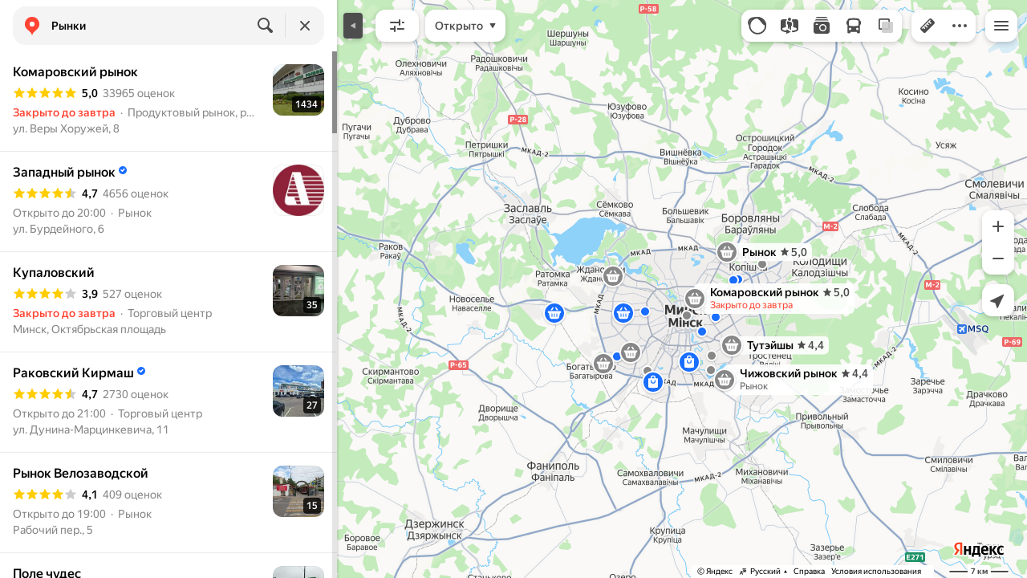

--- FILE ---
content_type: text/html; charset=utf-8
request_url: https://yandex.by/maps/157/minsk/category/market/184108071/
body_size: 171171
content:
 <!DOCTYPE html> <html prefix="og: http://ogp.me/ns#" lang="ru" dir="ltr"> <head> <meta http-equiv="X-UA-Compatible" content="IE=edge"> <meta charset="utf-8"> <meta name="viewport" content="width=device-width, user-scalable=no, initial-scale=1.0, maximum-scale=1.0"> <link rel="manifest" href="/maps/yandex-manifest.json"> <meta name="msapplication-config" content="/maps/mstile-browserconfig.xml"> <meta name="mobile-web-app-capable" content="yes" /> <meta name="apple-mobile-web-app-capable" content="yes" /> <meta name="apple-mobile-web-app-status-bar-style" content="translucent-black" /> <meta name="theme-color" content="#fff" /> <link rel="icon" type="image/png" href="//maps.yastatic.net/s3/front-maps-static/maps-front-maps/static/v53/icons/favicon/favicon.png"> <link rel="icon" type="image/svg+xml" href="//maps.yastatic.net/s3/front-maps-static/maps-front-maps/static/v53/icons/favicon/favicon.svg"> <link rel="apple-touch-icon" sizes="180x180" href="//maps.yastatic.net/s3/front-maps-static/maps-front-maps/static/v53/icons/favicon/apple-touch-icon-180x180.png"> <link rel="apple-touch-startup-image" href="/maps/splash/apple-splash-2048x2732.png" media="(device-width: 1024px) and (device-height: 1366px) and (-webkit-device-pixel-ratio: 2) and (orientation: portrait)" /><link rel="apple-touch-startup-image" href="/maps/splash/apple-splash-1668x2388.png" media="(device-width: 834px) and (device-height: 1194px) and (-webkit-device-pixel-ratio: 2) and (orientation: portrait)" /><link rel="apple-touch-startup-image" href="/maps/splash/apple-splash-1536x2048.png" media="(device-width: 768px) and (device-height: 1024px) and (-webkit-device-pixel-ratio: 2) and (orientation: portrait)" /><link rel="apple-touch-startup-image" href="/maps/splash/apple-splash-1668x2224.png" media="(device-width: 834px) and (device-height: 1112px) and (-webkit-device-pixel-ratio: 2) and (orientation: portrait)" /><link rel="apple-touch-startup-image" href="/maps/splash/apple-splash-1620x2160.png" media="(device-width: 810px) and (device-height: 1080px) and (-webkit-device-pixel-ratio: 2) and (orientation: portrait)" /><link rel="apple-touch-startup-image" href="/maps/splash/apple-splash-1290x2796.png" media="(device-width: 430px) and (device-height: 932px) and (-webkit-device-pixel-ratio: 3) and (orientation: portrait)" /><link rel="apple-touch-startup-image" href="/maps/splash/apple-splash-1179x2556.png" media="(device-width: 393px) and (device-height: 852px) and (-webkit-device-pixel-ratio: 3) and (orientation: portrait)" /><link rel="apple-touch-startup-image" href="/maps/splash/apple-splash-1284x2778.png" media="(device-width: 428px) and (device-height: 926px) and (-webkit-device-pixel-ratio: 3) and (orientation: portrait)" /><link rel="apple-touch-startup-image" href="/maps/splash/apple-splash-1170x2532.png" media="(device-width: 390px) and (device-height: 844px) and (-webkit-device-pixel-ratio: 3) and (orientation: portrait)" /><link rel="apple-touch-startup-image" href="/maps/splash/apple-splash-1125x2436.png" media="(device-width: 375px) and (device-height: 812px) and (-webkit-device-pixel-ratio: 3) and (orientation: portrait)" /><link rel="apple-touch-startup-image" href="/maps/splash/apple-splash-1242x2688.png" media="(device-width: 414px) and (device-height: 896px) and (-webkit-device-pixel-ratio: 3) and (orientation: portrait)" /><link rel="apple-touch-startup-image" href="/maps/splash/apple-splash-828x1792.png" media="(device-width: 414px) and (device-height: 896px) and (-webkit-device-pixel-ratio: 2) and (orientation: portrait)" /><link rel="apple-touch-startup-image" href="/maps/splash/apple-splash-1242x2208.png" media="(device-width: 414px) and (device-height: 736px) and (-webkit-device-pixel-ratio: 3) and (orientation: portrait)" /><link rel="apple-touch-startup-image" href="/maps/splash/apple-splash-750x1334.png" media="(device-width: 375px) and (device-height: 667px) and (-webkit-device-pixel-ratio: 2) and (orientation: portrait)" /><link rel="apple-touch-startup-image" href="/maps/splash/apple-splash-640x1136.png" media="(device-width: 320px) and (device-height: 568px) and (-webkit-device-pixel-ratio: 2) and (orientation: portrait)" /> <meta name="referrer" content="unsafe-url"> <script type="text/javascript" src="//maps.yastatic.net/react/19.2.1/react-with-dom.min.js" id="react" crossorigin="anonymous" charset="UTF-8" data-rCid="react" defer></script> <meta name="format-detection" content="telephone=no" /> <style data-font-family="YS Text" id="font-faces"></style> <script type="text/javascript" nonce="9a55839ea71f4c1293e1f884c3dade56"> window.performance = window.performance || window.webkitPerformance || window.msPerformance || window.mozPerformance || {}; window.performance.now = window.performance.now || function () {}; window._maps_internal_timingsMarks = {}; </script> <script type="text/javascript" src="//maps.yastatic.net/s3/front-maps-static/maps-front-maps/build/client/desktop/chunks/base/1de335c0bcf9e9caa73a.yandex.ru.js" id="base" crossorigin="anonymous" charset="UTF-8" data-rCid="chunk_base" defer></script><script type="text/javascript" src="//maps.yastatic.net/s3/front-maps-static/maps-front-maps/build/client/desktop/chunks/search/6230e3567cc6f472d6d1.yandex.ru.js" id="search" crossorigin="anonymous" charset="UTF-8" data-rCid="chunk_search" defer></script><script type="text/javascript" src="//maps.yastatic.net/s3/front-maps-static/maps-front-maps/build/client/desktop/chunks/ymaps/04d4af3d5e2fa9e3fb5b.yandex.ru.js" id="ymaps" crossorigin="anonymous" charset="UTF-8" data-rCid="chunk_ymaps" defer></script> <style type="text/css" data-href="//maps.yastatic.net/s3/front-maps-static/maps-front-maps/build/client/desktop/chunks/base/bb39d279e3c2ff77b704.css">@-webkit-keyframes paranja-in{0%{background-color:var(--color-transparent)}to{background-color:var(--shadow-color)}}@keyframes paranja-in{0%{background-color:var(--color-transparent)}to{background-color:var(--shadow-color)}}@-webkit-keyframes paranja-out{0%{background-color:var(--shadow-color)}to{background-color:var(--color-transparent)}}@keyframes paranja-out{0%{background-color:var(--shadow-color)}to{background-color:var(--color-transparent)}}@-webkit-keyframes paranja-fade-in{0%{opacity:0}to{opacity:.5}}@keyframes paranja-fade-in{0%{opacity:0}to{opacity:.5}}@-webkit-keyframes paranja-fade-out{0%{opacity:.5}to{opacity:0}}@keyframes paranja-fade-out{0%{opacity:.5}to{opacity:0}}@-webkit-keyframes fade-in{0%{opacity:0}to{opacity:1}}@keyframes fade-in{0%{opacity:0}to{opacity:1}}@-webkit-keyframes fade-out{0%{opacity:1}to{opacity:0}}@keyframes fade-out{0%{opacity:1}to{opacity:0}}@-webkit-keyframes shimmer-animation{0%{background-position:-2000px 0}to{background-position:2000px 0}}@keyframes shimmer-animation{0%{background-position:-2000px 0}to{background-position:2000px 0}}@-webkit-keyframes loader-show-delay{0%{opacity:0}50%{opacity:0}70%{opacity:1}to{opacity:1}}@keyframes loader-show-delay{0%{opacity:0}50%{opacity:0}70%{opacity:1}to{opacity:1}}@-webkit-keyframes show-placemark{0%{-webkit-transform:translateY(14px);transform:translateY(14px)}to{-webkit-transform:translate(0);transform:translate(0)}}@keyframes show-placemark{0%{-webkit-transform:translateY(14px);transform:translateY(14px)}to{-webkit-transform:translate(0);transform:translate(0)}}.YndxBug:not([class*=_expanded]){bottom:26px!important}._mobile .YndxBug:not([class*=_expanded]){left:-1px;right:unset;bottom:-1px!important}._webview .YndxBug:not([class*=_expanded]){bottom:40px!important}.YndxBug>div[class*=_icon]:not([class*=_expanded]){border-radius:50%}._mobile .YndxBug>div[class*=_icon]:not([class*=_expanded]){border-radius:0 50% 0 0}._webview .YndxBug>div[class*=_icon]:not([class*=_expanded]){border-radius:50%}.YndxBug>div[class*=_icon]:not([class*=_expanded]),.YndxBug>div[class*=_icon]:not([class*=_expanded]) svg{padding:1px;width:24px;height:24px}.YndxBug>div[class*=_icon]:not([class*=_expanded]) g,.YndxBug>div[class*=_icon]:not([class*=_expanded]) svg g{-webkit-transform:matrix(1.5,0,0,1.5,-10,-11);transform:matrix(1.5,0,0,1.5,-10,-11)}._theme_light,:root{--color-ui-blue:#196dff;--color-ui-red:#f43;--color-ui-green:#3bb300;--color-ui-purple:#7373e6;--color-ui-magenta:#b43dcc;--color-ui-orange:#ff7732;--color-ui-yellow:#fc0;--color-ui-sepia:#664b14;--color-transit-map-green:#3bb200;--color-transit-map-blue:#196dff;--color-transit-map-red:#f43;--color-transit-map-magenta:#b43dcc;--color-transit-map-grey:#333;--color-transit-map-green-dark:#2e8c00;--color-transit-map-blue-dark:#3d7eff;--color-transit-map-red-dark:#cc3629;--color-transit-map-magenta-dark:#9031a3;--color-transit-map-temp-transit-line:#5c5cb8;--color-transit-map-temp-transit-line-traffic:#7373e6;--color-transit-bus:#3bb300;--color-transit-trolley:#198cff;--color-transit-tram:#f43;--color-transit-train:#f43;--color-transit-minibus:#b43dcc;--color-transit-fallback:#666;--color-transit-ship:#0f8399;--color-transit-uae-tram:#ff7732;--color-transit-suburban-express:#334680;--color-transit-aeroexpress:#e63d2e;--color-text-gp:#3cb200;--color-text-transaction:#fff;--color-text-attention:#ff7732;--color-text-success:#3bb300;--color-text-alert:#f43;--color-text-traffic-free:#22bb10;--color-text-traffic-light:#e69a20;--color-text-traffic-hard:#ff5757;--color-text-traffic-unknown:#878787;--color-text-color-bg:#fff;--color-text-white-bg:#4d4d4d;--color-text-primary:#000;--color-text-actions:#196dff;--color-text-secondary:#878787;--color-text-additional:#ccc;--color-text-primary-variant:#4d4d4d;--color-rubrics-transit:#3377e4;--color-rubrics-transit-highspeed:#e63d2e;--color-rubrics-home-work:#4c4c4c;--color-rubrics-main:#f43;--color-rubrics-feedback:#196dff;--color-rubrics-routes:#4d4d4d;--color-rubrics-favorite:#ffbf00;--color-rubrics-places:#fff;--color-rubrics-geoproduct:#3bb300;--color-rubrics-geoproduct-visited:#66c23d;--color-rubrics-point:#4d4d4d;--color-rubrics-result:#196dff;--color-rubrics-result-visited:#5c7a99;--color-rubrics-closed:#878787;--color-rubrics-closed-visited:#ccc;--color-icons-gp:#3bb300;--color-icons-primary:#4d4d4d;--color-icons-secondary:#878787;--color-icons-additional:#ccc;--color-icons-actions:#196dff;--color-icons-color-bg:#fff;--color-icons-white-bg:#4d4d4d;--color-icons-transaction:#fff;--color-icons-alert:#f43;--color-icons-rating:#fc0;--color-bw-black:#000;--color-bw-grey10:#1a1a1a;--color-bw-grey20:#333;--color-bw-grey30:#4d4d4d;--color-bw-grey40:#666;--color-bw-grey50:grey;--color-bw-grey60:#999;--color-bw-grey70:#b3b3b3;--color-bw-grey80:#ccc;--color-bw-grey90:#e6e6e6;--color-bw-grey96:#f6f6f6;--color-bw-grey93:#eee;--color-bw-white:#fff;--color-buttons-primary:#196dff;--color-buttons-secondary:#f6f6f6;--color-buttons-accent:#4d4d4d;--color-buttons-gp:#3bb300;--color-buttons-secondary-green:#eaf7e4;--color-buttons-secondary-red:#fcf3f3;--color-buttons-color-bg:#fff;--color-buttons-floating:hsla(0,0%,100%,0.9);--color-buttons-black-bg:rgba(44,44,44,0.9);--color-buttons-picture-bg:hsla(0,0%,100%,0.2);--color-buttons-transaction:#1a1a1a;--color-buttons-secondary-blue:#f3f6fc;--color-bg-primary:#fff;--color-bg-additional:#f4f4f4;--color-bg-separator:#ebebeb;--color-bg-suggest:#4d4d4d;--color-bg-surface:#fff}._dark-theme-only,._theme_dark{--color-ui-blue:#3d7eff;--color-ui-red:#ff5b4c;--color-ui-green:#5fb336;--color-ui-purple:#a6a6ff;--color-ui-magenta:#b852cc;--color-ui-yellow:#ffdc60;--color-transit-bus:#5fb336;--color-transit-trolley:#4ca6ff;--color-transit-tram:#ff5b4d;--color-transit-train:#ff5b4d;--color-transit-minibus:#b852cc;--color-transit-fallback:#999;--color-transit-ship:#0095b2;--color-transit-uae-tram:#ff7732;--color-transit-suburban-express:#4d69bf;--color-transit-aeroexpress:#e43b2d;--color-text-gp:#5fb336;--color-text-transaction:#4d4d4d;--color-text-success:#5fb336;--color-text-alert:#ff5b4d;--color-text-traffic-unknown:#999;--color-text-color-bg:#fff;--color-text-white-bg:#4d4d4d;--color-text-primary:#f0f0f0;--color-text-actions:#3d7eff;--color-text-secondary:#999;--color-text-additional:#666;--color-text-primary-variant:#ccc;--color-rubrics-transit:#0278f2;--color-rubrics-transit-highspeed:#e43b2d;--color-rubrics-home-work:#fff;--color-rubrics-result:#196dff;--color-rubrics-closed:#999;--color-rubrics-closed-visited:#61646b;--color-icons-gp:#5fb336;--color-icons-primary:#ccc;--color-icons-secondary:#999;--color-icons-additional:#61646b;--color-icons-actions:#3d7eff;--color-icons-color-bg:#fff;--color-icons-white-bg:#4d4d4d;--color-icons-transaction:#4d4d4d;--color-icons-alert:#ff5b4d;--color-icons-rating:#ffdc60;--color-buttons-primary:#3d7eff;--color-buttons-secondary:#393e46;--color-buttons-accent:#e6e6e6;--color-buttons-gp:#5fb336;--color-buttons-secondary-green:#2c352c;--color-buttons-secondary-red:#4a3636;--color-buttons-color-bg:#212326;--color-buttons-floating:rgba(27,28,31,0.9);--color-buttons-black-bg:rgba(44,44,44,0.9);--color-buttons-picture-bg:hsla(0,0%,100%,0.2);--color-buttons-transaction:#e6e6e6;--color-buttons-secondary-blue:#363b4a;--color-bg-primary:#212326;--color-bg-additional:#111;--color-bg-separator:#2e3238;--color-bg-suggest:#3d3e43;--color-bg-surface:#1b1c1f}._dark-theme-only{--color-text-primary:#ccc;--color-text-actions:#3d7eff;--color-text-secondary:#999;--color-text-additional:#666;--color-icons-primary:#ccc;--color-icons-secondary:#999;--color-icons-additional:#666;--color-icons-color-bg:#4d4d4d;--color-buttons-primary:#3d7eff;--color-buttons-secondary:#3b3e43;--color-buttons-accent:#e6e6e6;--color-buttons-color-bg:#fff;--color-buttons-floating:rgba(27,28,31,0.9);--color-buttons-black-bg:rgba(44,44,44,0.9);--color-buttons-picture-bg:hsla(0,0%,100%,0.2);--color-bg-primary:#000;--color-bg-additional:#111;--color-bg-separator:#4d4d4d}._yangomaps{--color-ui-blue:#1729f3;--color-text-actions:#1729f3;--color-rubrics-result:#ff3700;--color-rubrics-result-visited:#d16861;--color-icons-actions:#1729f3;--color-buttons-primary:#1729f3;--color-buttons-secondary-blue:#eff3fb}._yangomaps ._dark-theme-only,._yangomaps._theme_dark{--color-ui-blue:#1a52ff;--color-text-actions:#527dff;--color-rubrics-result:#f9441f;--color-icons-actions:#5c84ff;--color-buttons-primary:#1a52ff;--color-buttons-secondary-blue:#313749}._yangomaps ._dark-theme-only{--color-text-actions:#527dff;--color-buttons-primary:#1a52ff}._theme_light,:root{--color-buttons-floating:#fff;--color-button-secondary-hover:rgba(25,109,255,0.15);--color-button-secondary-dark:#3d3e43;--color-background-ugc-slider:#333;--color-background-disable:rgba(0,0,0,0.05);--color-border:#eee;--color-border-disable:rgba(0,0,0,0.05);--color-shimmer-line:#e9e9e9;--color-fade:rgba(0,0,0,0.6);--color-fade-soft:rgba(0,0,0,0.16);--color-fade-loader:hsla(0,0%,100%,0.7);--shadow-blur:6px;--shadow-color:rgba(0,0,0,0.2);--shadow-y:2px;--color-hover-blue:#4183ff;--color-hover-green:#548c38;--color-direct:#998e82;--color-direct-background-primary:#fff;--color-direct-background-additional:#f6f6f6;--color-direct-background-translucent:rgba(0.3,0.3,0.3,0.3);--color-direct-shadow:rgba(0,0,0,0.25);--color-direct-text-primary:#000;--color-direct-text-contrast:#fff;--color-direct-text-secondary:#999;--color-direct-button:#196dff;--color-direct-button-text:#fff;--color-direct-border:#eee;--color-direct-search-snippet-banner-icon:#998e82;--color-transparent:transparent;--color-bookmark-grey-bg:#1c232e;--color-bookmark-hovered:#ed4543;--color-mrc-control-background:rgba(34,34,34,0.8);--color-mrc-control-background-hover:#222;--color-plus-text:linear-gradient(90deg,#8341ef,#3f68f9);--color-plus-bg:linear-gradient(90deg,#ff5c4d,#eb469f 30%,#8341ef 75%,#3f68f9);--color-panorama-stairs:#9865fb;--color-stories-stub:#4ca6ff}._dark-theme-only,._theme_dark{--color-buttons-floating:#1b1c1f;--color-button-secondary-hover:#393e46;--color-border:#3d3e43;--color-border-disable:hsla(0,0%,100%,0.05);--color-shimmer-line:#515259;--color-fade-loader:rgba(36,37,40,0.7);--shadow-blur:12px;--shadow-color:rgba(0,0,0,0.4);--shadow-y:4px;--color-hover-blue:#5a91ff;--color-direct-background-primary:#242528;--color-direct-background-additional:#111;--color-direct-background-translucent:rgba(0.3,0.3,0.3,0.3);--color-direct-shadow:rgba(0,0,0,0.25);--color-direct-text-primary:#ccc;--color-direct-text-contrast:#fff;--color-direct-text-secondary:#999;--color-direct-button:#3d7eff;--color-direct-button-text:#fff;--color-direct-border:#3d3e43}._yangomaps{--color-hover-blue:#3a49f5}._yangomaps ._dark-theme-only,._yangomaps._theme_dark{--color-hover-blue:#3c6cff}body,html{width:100%;height:100%;margin:0;padding:0}body{font-family:Arial,Helvetica,sans-serif;font-size:14px;line-height:16px;overflow:hidden;color:var(--color-text-primary);background-color:var(--color-bg-primary);background-image:url([data-uri]);background-size:16px 16px;-webkit-tap-highlight-color:var(--color-transparent);-webkit-text-size-adjust:100%;-webkit-font-smoothing:antialiased;-moz-osx-font-smoothing:grayscale;touch-action:manipulation}body._mobile{-moz-user-select:none;-ms-user-select:none;user-select:none;-webkit-user-select:none}button,input,textarea{font-family:Arial,Helvetica,sans-serif;color:var(--color-text-primary)}body._font_loaded,body._font_loaded button,body._font_loaded input,body._font_loaded textarea{font-family:var(--maps-font-family),Arial,Helvetica,sans-serif}body._with-indents{background:var(--color-bg-primary)}body._theme_dark{background-image:none;background-color:var(--color-bg-primary)}._no-animation *,._no-animation :after,._no-animation :before{transition-property:none;-webkit-animation-fill-mode:forwards!important;animation-fill-mode:forwards!important;-webkit-animation-duration:0ms!important;animation-duration:0ms!important;transition-duration:0ms!important;-webkit-animation-delay:1ms!important;animation-delay:1ms!important;transition-delay:1ms!important}.body{position:absolute;top:0;left:0;bottom:0;right:0}._mobile .body{position:fixed;-webkit-overflow-scrolling:touch;-webkit-transform:translateZ(0);overflow:hidden;background-repeat:no-repeat}._service-bar-experiment:not(._mobile) .body{left:96px}.map-container{position:absolute;overflow:hidden;z-index:0}._outline:focus{outline-offset:-1px}._focusable:focus{outline:1px auto -webkit-focus-ring-color;outline-offset:-1px}.carousel{position:relative;align-items:center;overflow-y:hidden}.carousel__scrollable{overflow-x:auto;overflow-y:hidden;-webkit-overflow-scrolling:touch;scrollbar-width:none;width:100%;box-sizing:border-box}.carousel__scrollable._smooth-scroll{scroll-behavior:smooth}.carousel__scrollable._snap{scroll-snap-type-x:mandatory;-webkit-scroll-snap-type:x mandatory;-ms-scroll-snap-type:x mandatory;scroll-snap-type:x mandatory}.carousel__scrollable._no-overscroll{-ms-scroll-chaining:none;overscroll-behavior:contain}.carousel__content{display:flex;position:relative;z-index:0}.carousel__item{flex-shrink:0}.carousel._old-browsers-workaround .carousel__item,.carousel:not(._old-browsers-workaround) .carousel__content{-webkit-transform:translateZ(0);transform:translateZ(0)}.carousel__scrollable._snap .carousel__item{scroll-snap-stop:always}.carousel__scrollable._snap .carousel__item._align_center{scroll-snap-align:center}.carousel__scrollable._snap .carousel__item._align_start{scroll-snap-align:start}.carousel._full-size,.carousel._full-size .carousel__content,.carousel._full-size .carousel__item,.carousel._full-size .carousel__scrollable{height:100%;width:100%}.resize-listener{z-index:-1;left:0;width:100%;border:0;opacity:0;-webkit-transform:translateZ(0);transform:translateZ(0)}.carousel__arrow-wrapper,.resize-listener{position:absolute;top:0;height:100%;pointer-events:none}.carousel__arrow-wrapper{padding:0 3%;display:flex}.carousel__arrow-wrapper._prev{left:0}.carousel__arrow-wrapper._next{right:0}.carousel__arrow-wrapper._centered{align-items:center}.carousel__arrow-wrapper._size_l{width:40px}.carousel__arrow-wrapper._size_m{width:32px}.carousel__arrow{pointer-events:all;-webkit-user-select:none;-moz-user-select:none;-ms-user-select:none;user-select:none;cursor:pointer;display:flex;align-items:center;justify-content:center;background:rgba(15,15,15,.5);border-radius:4px;transition:opacity .15s linear,-webkit-transform .15s linear;transition:transform .15s linear,opacity .15s linear;transition:transform .15s linear,opacity .15s linear,-webkit-transform .15s linear;will-change:transform,opacity;opacity:0}.carousel__arrow._size_l{width:40px;height:40px;box-shadow:0 2px 6px 0 rgba(0,0,0,.2)}._theme_dark .carousel__arrow._size_l{box-shadow:0 1px 12px 0 rgba(0,0,0,.4)}.carousel__arrow._size_l:hover{box-shadow:0 2px 12px 0 rgba(0,0,0,.2)}._theme_dark .carousel__arrow._size_l:hover{box-shadow:0 1px 24px 0 rgba(0,0,0,.4)}.carousel__arrow._size_m{width:32px;height:32px;box-shadow:0 1px 4px 0 rgba(0,0,0,.2)}._theme_dark .carousel__arrow._size_m{box-shadow:0 1px 8px 0 rgba(0,0,0,.4)}.carousel__arrow._size_m:hover{box-shadow:0 1px 8px 0 rgba(0,0,0,.2)}._theme_dark .carousel__arrow._size_m:hover{box-shadow:0 1px 16px 0 rgba(0,0,0,.4)}.carousel__arrow-wrapper._next .carousel__arrow{-webkit-transform:translateX(6px);transform:translateX(6px)}.carousel__arrow-wrapper._prev .carousel__arrow{-webkit-transform:translateX(-6px);transform:translateX(-6px)}.carousel._show-arrows .carousel__arrow,.carousel:hover .carousel__arrow{opacity:.9;-webkit-transform:none;transform:none}.carousel:hover .carousel__arrow:hover{opacity:1}.carousel__arrow-wrapper._prev .carousel__arrow-image{-webkit-transform:rotate(180deg);transform:rotate(180deg)}.carousel__arrow-image{display:flex}.carousel._theme_white .carousel__arrow{background-color:var(--color-bg-primary);color:var(--color-icons-primary)}._theme_dark .carousel._theme_white .carousel__arrow{background-color:var(--color-buttons-secondary)}.carousel._theme_black .carousel__arrow{background-color:#353330;color:var(--color-bw-white)}.icon._flip img,.icon._flip svg{-webkit-transform:scaleX(-1);transform:scaleX(-1)}.icon._img{display:inline-block;font-size:0;line-height:0}.input__icons-left,.input__icons-right{display:flex;flex-shrink:0}.input__icon{display:block}.input__icons-left{margin-right:-6px}.input__icons-right{margin-left:-6px}.input._disabled .input__icons-left,.input._disabled .input__icons-right{display:none}.input__control{text-align:left}.input__control[inputmode=none]{caret-color:transparent}.input__control._bold{font-weight:500}.input__control._bold::-webkit-input-placeholder{font-weight:500}.input__control._bold:-moz-placeholder,.input__control._bold::-moz-placeholder{font-weight:500}.input__control._centered{text-align:center}.input__control._text-align_end{text-align:end}.input__control._color-inherit{color:inherit}.input__clear{width:40px;height:40px;cursor:pointer;opacity:.2;display:flex;align-items:center;justify-content:center;color:var(--color-text-secondary)}.input__clear:hover{opacity:.3}.input._hover-clear:not(:hover) .input__clear{display:none}.input._view_filled,.input._view_filled-touch-search,.input._view_stroke{border-radius:8px;width:100%;position:relative;display:inline-flex;background-clip:border-box;vertical-align:middle;background-color:var(--color-bg-additional);box-shadow:inset 0 0 0 1px var(--color-transparent);transition:box-shadow .1s ease-out}.input._view_filled-touch-search._size_medium,.input._view_filled._size_medium,.input._view_stroke._size_medium{height:40px}.input._view_filled-touch-search._size_medium .input__control,.input._view_filled._size_medium .input__control,.input._view_stroke._size_medium .input__control{font-size:14px;line-height:16px;font-weight:500;height:auto;min-height:40px;max-height:40px;line-height:40px}.input._view_filled-touch-search._size_xmedium,.input._view_filled._size_xmedium,.input._view_stroke._size_xmedium{height:48px}.input._view_filled-touch-search._size_xmedium .input__control,.input._view_filled._size_xmedium .input__control,.input._view_stroke._size_xmedium .input__control{font-size:16px;line-height:20px;font-weight:500;height:auto;min-height:48px;max-height:48px;line-height:48px}.input._view_filled-touch-search._size_large,.input._view_filled._size_large,.input._view_stroke._size_large{height:56px;border-radius:12px}.input._view_filled-touch-search._size_large .input__control,.input._view_filled._size_large .input__control,.input._view_stroke._size_large .input__control{font-size:16px;line-height:20px;font-weight:500;height:auto;min-height:56px;max-height:56px;line-height:56px}.input._view_filled-touch-search._size_xxxlarge,.input._view_filled._size_xxxlarge,.input._view_stroke._size_xxxlarge{height:72px;border-radius:12px}.input._view_filled-touch-search._size_xxxlarge .input__control,.input._view_filled._size_xxxlarge .input__control,.input._view_stroke._size_xxxlarge .input__control{font-size:32px;font-weight:500;line-height:36px;height:auto;min-height:72px;max-height:72px;line-height:72px}.input._view_filled-touch-search .input__context,.input._view_filled .input__context,.input._view_stroke .input__context{width:100%;overflow:hidden;cursor:text}.input._view_filled-touch-search .input__control,.input._view_filled .input__control,.input._view_stroke .input__control{vertical-align:baseline;background:0 0;-webkit-appearance:none;-webkit-tap-highlight-color:var(--color-transparent);background-image:none;-moz-user-select:auto;-ms-user-select:auto;user-select:auto;-webkit-user-select:auto;width:100%;position:relative;display:inline-block;box-sizing:border-box;margin:0;padding:1px 11px;border:0;background-color:var(--color-transparent);white-space:nowrap;text-overflow:ellipsis;overflow:hidden}.input._view_filled-touch-search .input__control::-moz-focus-inner,.input._view_filled .input__control::-moz-focus-inner,.input._view_stroke .input__control::-moz-focus-inner{padding:0;border:0}.input._view_filled-touch-search .input__control:focus::-webkit-contacts-auto-fill-button,.input._view_filled .input__control:focus::-webkit-contacts-auto-fill-button,.input._view_stroke .input__control:focus::-webkit-contacts-auto-fill-button{visibility:hidden;display:none!important;pointer-events:none}.input._view_filled-touch-search .input__control:focus,.input._view_filled .input__control:focus,.input._view_stroke .input__control:focus{outline:0}.input._view_filled-touch-search .input__control::-webkit-clear-button,.input._view_filled-touch-search .input__control::-webkit-search-cancel-button,.input._view_filled-touch-search .input__control::-webkit-search-decoration,.input._view_filled-touch-search .input__control::-webkit-search-results-button,.input._view_filled-touch-search .input__control::-webkit-search-results-decoration,.input._view_filled .input__control::-webkit-clear-button,.input._view_filled .input__control::-webkit-search-cancel-button,.input._view_filled .input__control::-webkit-search-decoration,.input._view_filled .input__control::-webkit-search-results-button,.input._view_filled .input__control::-webkit-search-results-decoration,.input._view_stroke .input__control::-webkit-clear-button,.input._view_stroke .input__control::-webkit-search-cancel-button,.input._view_stroke .input__control::-webkit-search-decoration,.input._view_stroke .input__control::-webkit-search-results-button,.input._view_stroke .input__control::-webkit-search-results-decoration{display:none}.input._view_filled-touch-search._disabled,.input._view_filled._disabled,.input._view_stroke._disabled{pointer-events:none;box-shadow:none;border-color:var(--color-background-disable);background-color:var(--color-background-disable)}.input._view_filled-touch-search._disabled .input__control,.input._view_filled._disabled .input__control,.input._view_stroke._disabled .input__control{background-color:inherit;color:var(--color-text-secondary);-webkit-text-fill-color:var(--color-text-secondary)}.input._view_filled-touch-search._stick_left,.input._view_filled._stick_left,.input._view_stroke._stick_left{border-top-right-radius:0;border-bottom-right-radius:0}.input._view_filled-touch-search._stick_right,.input._view_filled._stick_right,.input._view_stroke._stick_right{border-top-left-radius:0;border-bottom-left-radius:0;margin-left:-1px}.input._view_filled-touch-search._stick_left._focused,.input._view_filled-touch-search._stick_right._focused,.input._view_filled._stick_left._focused,.input._view_filled._stick_right._focused,.input._view_stroke._stick_left._focused,.input._view_stroke._stick_right._focused{z-index:2}.input._view_filled-touch-search._stick_left:not(._focused):hover,.input._view_filled-touch-search._stick_right:not(._focused):hover,.input._view_filled._stick_left:not(._focused):hover,.input._view_filled._stick_right:not(._focused):hover,.input._view_stroke._stick_left:not(._focused):hover,.input._view_stroke._stick_right:not(._focused):hover{z-index:1}.input._view_filled-touch-search._pin-left,.input._view_filled._pin-left,.input._view_stroke._pin-left{border-top-left-radius:0;border-bottom-left-radius:0}.input._view_filled-touch-search._pin-right,.input._view_filled._pin-right,.input._view_stroke._pin-right{border-top-right-radius:0;border-bottom-right-radius:0}.input._view_filled-touch-search._pin-top,.input._view_filled._pin-top,.input._view_stroke._pin-top{border-top-left-radius:0;border-top-right-radius:0}.input._view_filled-touch-search._pin-bottom,.input._view_filled._pin-bottom,.input._view_stroke._pin-bottom{border-bottom-left-radius:0;border-bottom-right-radius:0}.input._view_filled-touch-search:hover,.input._view_filled:hover,.input._view_stroke:hover{box-shadow:inset 0 0 0 1px var(--color-bw-grey80)}._theme_dark .input._view_filled-touch-search:hover,._theme_dark .input._view_filled:hover,._theme_dark .input._view_stroke:hover{box-shadow:inset 0 0 0 1px var(--color-bw-grey40)}.input._view_filled-touch-search._focused,.input._view_filled._focused,.input._view_stroke._focused{box-shadow:inset 0 0 0 1px var(--color-ui-blue)}.input._view_filled-touch-search._invalid,.input._view_filled._invalid,.input._view_stroke._invalid{box-shadow:inset 0 0 0 1px var(--color-ui-red)}.input._view_filled-touch-search .input__control::-webkit-input-placeholder,.input._view_filled .input__control::-webkit-input-placeholder,.input._view_stroke .input__control::-webkit-input-placeholder{color:var(--color-text-secondary);height:auto;min-height:inherit;max-height:inherit}.input._view_filled-touch-search .input__control:-moz-placeholder,.input._view_filled-touch-search .input__control::-moz-placeholder,.input._view_filled .input__control:-moz-placeholder,.input._view_filled .input__control::-moz-placeholder,.input._view_stroke .input__control:-moz-placeholder,.input._view_stroke .input__control::-moz-placeholder{color:var(--color-text-secondary);height:auto;min-height:inherit;max-height:inherit}.input._view_filled-touch-search .input__clear,.input._view_filled .input__clear,.input._view_stroke .input__clear{opacity:.7}.input._view_filled-touch-search .input__clear:hover,.input._view_filled .input__clear:hover,.input._view_stroke .input__clear:hover{opacity:1}.input._view_filled-touch-search .input__icons-right,.input._view_filled .input__icons-right,.input._view_stroke .input__icons-right{margin-left:0}.input._view_stroke{box-shadow:inset 0 0 0 1px var(--color-border);background:var(--color-bg-primary)}.input._view_stroke:hover{box-shadow:inset 0 0 0 1px var(--color-border)}.input._view_stroke._invalid{box-shadow:inset 0 0 0 1px var(--color-ui-red)}.input._view_stroke._focused{box-shadow:inset 0 0 0 1px var(--color-ui-blue)}.input._view_stroke._size_medium{height:40px}.input._view_stroke._size_medium .input__control{font-size:14px;line-height:16px;font-weight:500;height:auto;min-height:40px;max-height:40px;line-height:40px}.input._view_stroke._size_medium .input__control:not(._bold){font-weight:400}.input._view_stroke._size_xmedium{height:48px}.input._view_stroke._size_xmedium .input__control{font-size:16px;line-height:20px;font-weight:500;height:auto;min-height:48px;max-height:48px;line-height:48px}.input._view_stroke._size_xmedium .input__control:not(._bold){font-weight:400}.input._view_stroke._size_xxxlarge{height:72px}.input._view_stroke._size_xxxlarge .input__control{font-size:32px;font-weight:500;line-height:36px;height:auto;min-height:72px;max-height:72px;line-height:72px}.input._view_stroke._size_xxxlarge .input__control:not(._bold){font-weight:400}._mobile .input._view_filled-touch-search._focused{box-shadow:inset 0 0 0 1px var(--color-transparent)}.input._view_search,.input._view_transparent{position:relative;display:inline-flex;align-items:center;box-sizing:border-box;width:100%;background-clip:padding-box;vertical-align:middle;line-height:normal;border:0}.input._view_search._size_small,.input._view_transparent._size_small{height:32px}.input._view_search._size_small .input__control,.input._view_transparent._size_small .input__control{height:auto;min-height:32px;max-height:32px;line-height:32px}.input._view_search .input__context,.input._view_transparent .input__context{display:block;width:100%;height:100%;overflow:hidden;cursor:text;border:0}.input._view_search .input__control,.input._view_transparent .input__control{position:relative;display:inline-block;box-sizing:border-box;margin:0;padding:16px 0;border:0;color:var(--color-text-primary);font-size:14px;line-height:16px;width:100%;vertical-align:baseline;height:auto;min-height:48px;max-height:48px;line-height:48px;-webkit-appearance:none;-webkit-tap-highlight-color:var(--color-transparent);background:0 0;background-image:none}.input._view_search .input__control::-moz-focus-inner,.input._view_transparent .input__control::-moz-focus-inner{padding:0;border:0}.input._view_search .input__control:focus,.input._view_transparent .input__control:focus{outline:0}.input._view_search .input__control::-webkit-clear-button,.input._view_search .input__control::-webkit-search-cancel-button,.input._view_search .input__control::-webkit-search-decoration,.input._view_search .input__control::-webkit-search-results-button,.input._view_search .input__control::-webkit-search-results-decoration,.input._view_transparent .input__control::-webkit-clear-button,.input._view_transparent .input__control::-webkit-search-cancel-button,.input._view_transparent .input__control::-webkit-search-decoration,.input._view_transparent .input__control::-webkit-search-results-button,.input._view_transparent .input__control::-webkit-search-results-decoration{display:none}.input._view_search .input__clear,.input._view_transparent .input__clear{vertical-align:middle;background-position:50% 50%;background-repeat:no-repeat;cursor:pointer;opacity:.3}.input._view_search .input__clear:hover,.input._view_transparent .input__clear:hover{opacity:1}.input._view_search .input__control::-webkit-input-placeholder,.input._view_transparent .input__control::-webkit-input-placeholder{font-size:14px;line-height:16px;height:auto;min-height:inherit;max-height:inherit}.input._view_search .input__control:-moz-placeholder,.input._view_search .input__control::-moz-placeholder,.input._view_transparent .input__control:-moz-placeholder,.input._view_transparent .input__control::-moz-placeholder{font-size:14px;line-height:16px;height:auto;min-height:inherit;max-height:inherit}.input._view_search._size_xmedium .input__control,.input._view_transparent._size_xmedium .input__control{font-size:16px;line-height:20px}.input._view_search._size_xmedium .input__control::-webkit-input-placeholder,.input._view_transparent._size_xmedium .input__control::-webkit-input-placeholder{font-size:16px;line-height:20px}.input._view_search._size_xmedium .input__control:-moz-placeholder,.input._view_search._size_xmedium .input__control::-moz-placeholder,.input._view_transparent._size_xmedium .input__control:-moz-placeholder,.input._view_transparent._size_xmedium .input__control::-moz-placeholder{font-size:16px;line-height:20px}.input._view_search._disabled,.input._view_transparent._disabled{pointer-events:none;box-shadow:none;opacity:.75}.input._view_transparent .input__control{padding:0;height:auto;min-height:20px;max-height:20px}.link-wrapper{text-decoration:none;color:inherit;outline:inherit}.link-wrapper:focus{outline:1px auto -webkit-focus-ring-color;outline-offset:-1px}.sidebar-view{position:absolute;z-index:200;top:0;left:0;bottom:0;transition:opacity .2s ease-in-out,visibility .2s ease-in-out,width .1s ease-in-out,-webkit-transform .2s ease-in-out;transition:transform .2s ease-in-out,opacity .2s ease-in-out,visibility .2s ease-in-out,width .1s ease-in-out;transition:transform .2s ease-in-out,opacity .2s ease-in-out,visibility .2s ease-in-out,width .1s ease-in-out,-webkit-transform .2s ease-in-out;-webkit-transform:translateX(-var(--sidebar-panel-width));transform:translateX(-var(--sidebar-panel-width));opacity:0;visibility:hidden;background-color:var(--color-bg-additional);box-shadow:2px 0 2px 0 rgba(0,0,0,.1);width:var(--sidebar-panel-width)}.sidebar-view:focus-visible{outline:0}.sidebar-view._no-animation{transition:none}.sidebar-view._shown{-webkit-transform:none;transform:none;opacity:1;visibility:visible}.sidebar-view__header{height:64px}.sidebar-view__panel{display:flex;flex-direction:column;justify-content:space-between;height:100%;background-color:var(--color-bg-primary);padding-top:64px;box-sizing:border-box}.sidebar-view__panel._no-padding{padding-top:0}.sidebar-view__panel-spacer{flex-grow:1}.sidebar-view._view_second{width:var(--sidebar-panel-width);left:calc(var(--sidebar-panel-width) + 16px);top:68px;bottom:16px;border-radius:8px;overflow:hidden;box-shadow:0 0 8px 0 var(--shadow-color)}.sidebar-view._view_wide,.sidebar-view._view_wide-full{width:720px}.sidebar-view._view_wide-full{z-index:350}.sidebar-view._view_wide-full .sidebar-view__panel{padding-top:0}.sidebar-view._view_wide-full:not(._shown),.sidebar-view._view_wide:not(._shown){-webkit-transform:translateX(-720px);transform:translateX(-720px)}.sidebar-view__loading-indicator{position:absolute;overflow:hidden;top:0;left:0;width:100%;height:100%;z-index:3;background:var(--color-fade-loader);-webkit-animation:loader-show-delay 1s linear;animation:loader-show-delay 1s linear}.sidebar-view__spinner{position:absolute;top:50%;left:50%;-webkit-transform:translate(-50%,-50%);transform:translate(-50%,-50%)}.sidebar-view__close-button-intersection-target{height:0;position:relative;top:-44px}.close-button{position:relative;display:inline-block;box-sizing:border-box;margin:0;padding:0;outline:0;border:0;vertical-align:middle;text-align:left;white-space:nowrap;-webkit-user-select:none;-moz-user-select:none;-ms-user-select:none;user-select:none;background:0 0;width:16px;height:16px;cursor:pointer;box-sizing:content-box;transition:opacity .1s ease-out,color .1s ease-out,-webkit-filter .1s ease-out;transition:opacity .1s ease-out,color .1s ease-out,filter .1s ease-out;transition:opacity .1s ease-out,color .1s ease-out,filter .1s ease-out,-webkit-filter .1s ease-out;position:absolute;z-index:2002}.close-button::-moz-focus-inner{padding:0;border:0}.close-button:focus{outline:1px auto -webkit-focus-ring-color;outline-offset:-1px}.close-button._relative{position:relative}.close-button._offset_tiny{top:10px;right:10px}.close-button._offset_small{top:12px;right:12px}.close-button._offset_medium{top:16px;right:16px}.close-button._offset_large{top:20px;right:20px}.close-button._shape_square{display:flex;align-items:center;justify-content:center;background-color:var(--color-buttons-secondary);border-radius:12px}.close-button._color_primary{color:var(--color-icons-primary)}.close-button._color_primary:focus,.close-button._color_primary:hover{opacity:.8}.close-button._color_additional{color:var(--color-icons-additional)}.close-button._color_black{color:var(--color-bw-black);opacity:.2}._dark-theme-only .close-button._color_black,._theme_dark .close-button._color_black{color:var(--color-bw-white)}.close-button._color_black:focus,.close-button._color_black:hover{opacity:.4}.close-button._color_white{color:var(--color-bw-white);opacity:.6}.close-button._color_white:hover{opacity:1}.close-button._color_strict-white{color:var(--color-bw-white);opacity:1;-webkit-filter:drop-shadow(0 2px 6px rgba(0,0,0,.3));filter:drop-shadow(0 2px 6px rgba(0,0,0,.3))}.close-button._color_strict-white:hover{opacity:.6}.close-button._size_medium._circle{width:24px;height:24px}.close-button._size_small._circle{width:16px;height:16px}.close-button._size_medium._shape_square{width:32px;height:32px}._mobile .close-button{top:16px;right:16px}._mobile .close-button._offset_large{top:8px;right:4px;padding:12px}._mobile .close-button._offset_small{padding:16px;top:0;right:0}._mobile .close-button._offset_tiny{padding:14px;top:0;right:0}.scroll{position:relative;max-height:inherit;overflow:hidden;width:100%;cursor:default;display:flex;flex-direction:column;flex-wrap:nowrap;scroll-behavior:smooth}.scroll:not(._native) ::-webkit-scrollbar{display:none}.scroll__container{overflow-y:scroll;overflow-x:hidden;width:100%;max-height:inherit;-webkit-overflow-scrolling:touch}.scroll__container._firefox{padding-right:20px}.scroll__container._firefox._scroll-snap_horizontal,.scroll__container._firefox._scroll-snap_vertical{-webkit-scroll-snap-type:none;-ms-scroll-snap-type:none;scroll-snap-type:none}.scroll__container._scroll-snap_vertical{-webkit-scroll-snap-type:y mandatory;-ms-scroll-snap-type:y mandatory;scroll-snap-type:y mandatory}.scroll__container._scroll-snap_horizontal{-webkit-scroll-snap-type:x mandatory;-ms-scroll-snap-type:x mandatory;scroll-snap-type:x mandatory}.scroll__container._automatic-scroll_active._scroll-snap_horizontal,.scroll__container._automatic-scroll_active._scroll-snap_vertical{-webkit-scroll-snap-type:none;-ms-scroll-snap-type:none;scroll-snap-type:none}.scroll__container._no-overscroll{-ms-scroll-chaining:none;overscroll-behavior:none}.scroll._native .scroll__container{padding-right:0}.scroll._disabled>.scroll__container{overflow-y:hidden}.scroll._disabled>.scroll__container>.scroll__scrollbar{z-index:-1}.scroll__content{position:relative;overflow:visible}.scroll._width_narrow .scroll__content{width:var(--sidebar-panel-width);transition:width 0s linear .1s}.scroll._width_wide .scroll__content{width:720px}.scroll._width_dynamic .scroll__content{width:auto}.scroll__scrollbar{display:none;position:absolute;top:0;bottom:0;right:0;width:8px;z-index:4}.scroll__scrollbar-thumb,.scroll__scrollbar-track{position:absolute;top:0;left:2px;width:8px;transition:left .15s ease-in-out;-webkit-user-select:none;-moz-user-select:none;-ms-user-select:none;user-select:none}.scroll__scrollbar-thumb{background:rgba(0,0,0,.4);height:0;transition:left .15s ease-in-out,translate3d 64ms linear}._theme_dark .scroll__scrollbar-thumb{background:hsla(0,0%,100%,.4)}.scroll__scrollbar-track{bottom:0;background:rgba(0,0,0,.1)}._theme_dark .scroll__scrollbar-track{background:hsla(0,0%,100%,.1)}.scroll._pressed .scroll__scrollbar-thumb,.scroll._pressed .scroll__scrollbar-track,.scroll__scrollbar:hover .scroll__scrollbar-thumb,.scroll__scrollbar:hover .scroll__scrollbar-track{left:0}.scroll._full-height,.scroll._full-height .scroll__container{display:flex;flex-direction:column;flex:1}.scroll._full-height .scroll__content{display:flex;flex-direction:column;flex-grow:1;flex-shrink:0}.scroll._full-height,.scroll._full-height .scroll__container,.scroll._full-height .scroll__content{display:flex;flex-direction:column;flex:1}.scroll._full-height .scroll__content{flex:1 0 auto}@-webkit-keyframes spinner-view-spin{0%{-webkit-transform:rotate(0deg);transform:rotate(0deg)}to{-webkit-transform:rotate(1turn);transform:rotate(1turn)}}@keyframes spinner-view-spin{0%{-webkit-transform:rotate(0deg);transform:rotate(0deg)}to{-webkit-transform:rotate(1turn);transform:rotate(1turn)}}.spinner-view_xlarge{position:relative;-webkit-animation-name:spinner-view-spin;animation-name:spinner-view-spin;-webkit-animation-duration:1s;animation-duration:1s;-webkit-animation-iteration-count:infinite;animation-iteration-count:infinite;-webkit-animation-timing-function:linear;animation-timing-function:linear;width:80px;height:80px;margin-left:-40px;margin-top:-40px}.spinner-view_xlarge__circle{overflow:hidden;position:absolute;top:0;left:50%;width:100%;height:100%;color:var(--color-icons-actions)}.spinner-view_xlarge__circle:before{content:"";border-radius:100%;box-shadow:inset 0 0 0 4px;position:absolute;left:-50%;top:0;width:100%;height:100%}.spinner-view_xlarge._color_inverse .spinner-view_xlarge__circle{color:var(--color-bw-white)}.spinner-view_xlarge._color_inherit .spinner-view_xlarge__circle{color:inherit}.spinner-view_xlarge._without-margin{margin:0}.spinner-view_large{position:relative;-webkit-animation-name:spinner-view-spin;animation-name:spinner-view-spin;-webkit-animation-duration:1s;animation-duration:1s;-webkit-animation-iteration-count:infinite;animation-iteration-count:infinite;-webkit-animation-timing-function:linear;animation-timing-function:linear;width:38px;height:38px;margin-left:-19px;margin-top:-19px}.spinner-view_large__circle{overflow:hidden;position:absolute;top:0;left:50%;width:100%;height:100%;color:var(--color-icons-actions)}.spinner-view_large__circle:before{content:"";border-radius:100%;box-shadow:inset 0 0 0 2px;position:absolute;left:-50%;top:0;width:100%;height:100%}.spinner-view_large._color_inverse .spinner-view_large__circle{color:var(--color-bw-white)}.spinner-view_large._color_inherit .spinner-view_large__circle{color:inherit}.spinner-view_large._without-margin{margin:0}.spinner-view_medium{position:relative;-webkit-animation-name:spinner-view-spin;animation-name:spinner-view-spin;-webkit-animation-duration:1s;animation-duration:1s;-webkit-animation-iteration-count:infinite;animation-iteration-count:infinite;-webkit-animation-timing-function:linear;animation-timing-function:linear;width:28px;height:28px;margin-left:-14px;margin-top:-14px}.spinner-view_medium__circle{overflow:hidden;position:absolute;top:0;left:50%;width:100%;height:100%;color:var(--color-icons-actions)}.spinner-view_medium__circle:before{content:"";border-radius:100%;box-shadow:inset 0 0 0 2px;position:absolute;left:-50%;top:0;width:100%;height:100%}.spinner-view_medium._color_inverse .spinner-view_medium__circle{color:var(--color-bw-white)}.spinner-view_medium._color_inherit .spinner-view_medium__circle{color:inherit}.spinner-view_medium._without-margin{margin:0}.spinner-view_small{position:relative;-webkit-animation-name:spinner-view-spin;animation-name:spinner-view-spin;-webkit-animation-duration:1s;animation-duration:1s;-webkit-animation-iteration-count:infinite;animation-iteration-count:infinite;-webkit-animation-timing-function:linear;animation-timing-function:linear;width:16px;height:16px;margin-left:-8px;margin-top:-8px}.spinner-view_small__circle{overflow:hidden;position:absolute;top:0;left:50%;width:100%;height:100%;color:var(--color-icons-actions)}.spinner-view_small__circle:before{content:"";border-radius:100%;box-shadow:inset 0 0 0 2px;position:absolute;left:-50%;top:0;width:100%;height:100%}.spinner-view_small._color_inverse .spinner-view_small__circle{color:var(--color-bw-white)}.spinner-view_small._color_inherit .spinner-view_small__circle{color:inherit}.spinner-view_small._without-margin{margin:0}.sidebar-toggle-button{position:absolute;top:0;z-index:2;min-width:24px;height:32px;margin-top:16px;margin-left:calc(var(--sidebar-panel-width) + 8px);border-radius:4px;color:var(--color-bw-white);background-color:var(--color-bg-suggest);box-shadow:0 var(--shadow-y) var(--shadow-blur) 0 var(--shadow-color);cursor:pointer;flex-shrink:0;pointer-events:auto;-webkit-user-select:none;-moz-user-select:none;-ms-user-select:none;user-select:none;transition:margin-left .1s ease-in-out}._theme_dark .sidebar-toggle-button{background-color:var(--color-bg-additional)}.sidebar-toggle-button._wide:not(._collapsed){margin-left:728px}.sidebar-toggle-button._collapsed._name_orgpage{margin-left:12px}.sidebar-toggle-button__icon{display:block;position:absolute;top:4px;right:0;transition:-webkit-transform .15s;transition:transform .15s;transition:transform .15s,-webkit-transform .15s;color:var(--color-bw-white);opacity:.6;-webkit-transform:rotate(-90deg);transform:rotate(-90deg)}.sidebar-toggle-button:hover .sidebar-toggle-button__icon{opacity:1}.sidebar-toggle-button:not(._collapsed) .sidebar-toggle-button__icon{-webkit-transform:rotate(90deg);transform:rotate(90deg)}.sidebar-toggle-button__title{font-size:14px;line-height:16px;font-weight:500;padding:10px 32px 10px 16px}.hover-hint{pointer-events:none;font-size:14px;line-height:16px}.hover-hint._type_help._size_s{padding:4px 12px}.hover-hint._type_help._size_m{padding:6px 16px}.hover-hint._type_air{padding:5px 12px;font-size:12px;line-height:14px;font-weight:500}.popup{position:absolute;z-index:3000;visibility:hidden;-webkit-animation-duration:.1s;animation-duration:.1s;-webkit-animation-timing-function:ease-out;animation-timing-function:ease-out;-webkit-animation-fill-mode:forwards;animation-fill-mode:forwards}.popup._full-height{bottom:0}.popup:not(._animation-hide){visibility:visible}.popup._dropdown{-webkit-animation-name:dropdown-in;animation-name:dropdown-in}.popup._dropdown._animation-hide{-webkit-animation-name:dropdown-out;animation-name:dropdown-out}.popup:not(._dropdown)._position_top{-webkit-animation-name:popup-in-down;animation-name:popup-in-down}.popup:not(._dropdown)._position_top._animation-hide{-webkit-animation-name:popup-out-up;animation-name:popup-out-up}.popup:not(._dropdown)._position_bottom{-webkit-animation-name:popup-in-up;animation-name:popup-in-up}.popup:not(._dropdown)._position_bottom._animation-hide{-webkit-animation-name:popup-out-down;animation-name:popup-out-down}.popup:not(._dropdown)._position_left{-webkit-animation-name:popup-in-left;animation-name:popup-in-left}.popup:not(._dropdown)._position_left._animation-hide{-webkit-animation-name:popup-out-right;animation-name:popup-out-right}.popup:not(._dropdown)._position_right{-webkit-animation-name:popup-in-right;animation-name:popup-in-right}.popup:not(._dropdown)._position_right._animation-hide{-webkit-animation-name:popup-out-left;animation-name:popup-out-left}.popup__content{position:relative}.popup__content._full-height{height:100%}.popup._default-padding .popup__content{padding:10px}.popup__arrow{position:absolute;overflow:hidden}.popup__arrow:before{content:"";position:absolute;-webkit-transform:rotate(45deg);transform:rotate(45deg);width:10px;height:10px}.popup._position_top .popup__arrow{width:calc(14px + var(--shadow-blur));height:calc(7px + var(--shadow-blur));margin-bottom:calc(var(--shadow-blur)*-1);margin-left:calc(var(--shadow-blur)*-1)}.popup._position_top .popup__arrow:before{top:-5px;left:calc(var(--shadow-blur) + 2px)}.popup._position_bottom .popup__arrow{width:calc(14px + var(--shadow-blur));height:calc(7px + var(--shadow-blur));margin-top:calc(var(--shadow-blur)*-1);margin-left:calc(var(--shadow-blur)*-1)}.popup._position_bottom .popup__arrow:before{top:calc(var(--shadow-blur) + 3px);left:calc(var(--shadow-blur) + 2px)}.popup._position_left .popup__arrow{width:calc(7px + var(--shadow-blur));height:calc(14px + var(--shadow-blur));margin-right:calc(var(--shadow-blur)*-1)}.popup._position_left .popup__arrow:before{top:2px;left:-6px}.popup._position_right .popup__arrow{width:calc(7px + var(--shadow-blur));height:calc(14px + var(--shadow-blur));margin-left:calc(var(--shadow-blur)*-1)}.popup._position_right .popup__arrow:before{top:2px;left:calc(var(--shadow-blur) + 2px)}.popup._type_balloon,.popup._type_map-hint,.popup._type_normal{background-color:var(--color-bg-primary)}.popup._type_map-hint{border-radius:4px;overflow:hidden}.popup._type_balloon .popup__arrow:before,.popup._type_map-hint .popup__arrow:before,.popup._type_normal .popup__arrow:before{background-color:var(--color-bg-primary)}.popup._type_normal,.popup._type_normal .popup__arrow:before{box-shadow:0 var(--shadow-y) var(--shadow-blur) 0 var(--shadow-color)}.popup._type_map-hint,.popup._type_map-hint .popup__arrow:before{box-shadow:0 var(--shadow-y) var(--shadow-blur) 0 var(--shadow-color)}.popup._type_error,.popup._type_help,.popup._type_tooltip{border-radius:4px;color:var(--color-bw-white)}.popup._type_help,.popup._type_help .popup__arrow:before{background-color:var(--color-bg-suggest)}.popup._type_error,.popup._type_error .popup__arrow:before{background-color:var(--color-ui-red)}.popup._type_tooltip{background-color:var(--color-ui-blue);box-shadow:0 var(--shadow-y) var(--shadow-blur) 0 var(--shadow-color)}.popup._type_tooltip .popup__arrow{width:24px;height:24px;margin:0;color:var(--color-ui-blue)}.popup._type_tooltip .popup__arrow:before{display:none}.popup._type_tooltip .popup__arrow._arrow-type_triangle{width:0;height:0;margin-left:8px;border:16px solid transparent;border-left-color:#04f;border-width:8px 0 8px 8px}.popup._type_tooltip .popup__arrow-icon{display:inline-block;-webkit-transform:translateX(11px);transform:translateX(11px)}.popup._type_tooltip._position_top .popup__arrow{-webkit-transform:rotate(90deg);transform:rotate(90deg)}.popup._type_tooltip._position_bottom .popup__arrow{-webkit-transform:rotate(-90deg);transform:rotate(-90deg)}.popup._type_tooltip._position_left .popup__arrow{-webkit-transform:rotate(0deg);transform:rotate(0deg)}.popup._type_tooltip._position_right .popup__arrow{-webkit-transform:rotate(180deg);transform:rotate(180deg)}.popup._type_transparent,.popup._type_transparent .popup__arrow:before{background-color:var(--color-transparent)}.popup._type_air{background-color:var(--color-bg-suggest);color:var(--color-bw-white);font-size:12px;line-height:14px;font-weight:500;border-radius:100px;max-width:80%}.popup._type_air .popup__arrow{pointer-events:none}.popup._type_air .popup__arrow:before{display:none}.popup._type_balloon{border-radius:8px;overflow:hidden}.popup._view_secondary._type_balloon{border-radius:16px}.popup._type_balloon,.popup._type_balloon .popup__arrow:before{box-shadow:0 0 8px 0 var(--shadow-color)}.popup__arrow-icon{color:var(--color-ui-blue)}@-webkit-keyframes popup-out-down{0%{visibility:visible;-webkit-transform:translateY(0);transform:translateY(0);opacity:1}to{visibility:hidden;-webkit-transform:translateY(10px);transform:translateY(10px);opacity:0}}@keyframes popup-out-down{0%{visibility:visible;-webkit-transform:translateY(0);transform:translateY(0);opacity:1}to{visibility:hidden;-webkit-transform:translateY(10px);transform:translateY(10px);opacity:0}}@-webkit-keyframes popup-in-up{0%{opacity:0;-webkit-transform:translateY(10px);transform:translateY(10px)}to{opacity:1;-webkit-transform:translateY(0);transform:translateY(0)}}@keyframes popup-in-up{0%{opacity:0;-webkit-transform:translateY(10px);transform:translateY(10px)}to{opacity:1;-webkit-transform:translateY(0);transform:translateY(0)}}@-webkit-keyframes popup-out-up{0%{visibility:visible;-webkit-transform:translateY(0);transform:translateY(0);opacity:1}to{visibility:hidden;-webkit-transform:translateY(-10px);transform:translateY(-10px);opacity:0}}@keyframes popup-out-up{0%{visibility:visible;-webkit-transform:translateY(0);transform:translateY(0);opacity:1}to{visibility:hidden;-webkit-transform:translateY(-10px);transform:translateY(-10px);opacity:0}}@-webkit-keyframes popup-in-down{0%{opacity:0;-webkit-transform:translateY(-10px);transform:translateY(-10px)}to{opacity:1;-webkit-transform:translateY(0);transform:translateY(0)}}@keyframes popup-in-down{0%{opacity:0;-webkit-transform:translateY(-10px);transform:translateY(-10px)}to{opacity:1;-webkit-transform:translateY(0);transform:translateY(0)}}@-webkit-keyframes popup-out-left{0%{visibility:visible;-webkit-transform:translateX(0);transform:translateX(0);opacity:1}to{visibility:hidden;-webkit-transform:translateX(10px);transform:translateX(10px);opacity:0}}@keyframes popup-out-left{0%{visibility:visible;-webkit-transform:translateX(0);transform:translateX(0);opacity:1}to{visibility:hidden;-webkit-transform:translateX(10px);transform:translateX(10px);opacity:0}}@-webkit-keyframes popup-in-right{0%{opacity:0;-webkit-transform:translateX(10px);transform:translateX(10px)}to{opacity:1;-webkit-transform:translateX(0);transform:translateX(0)}}@keyframes popup-in-right{0%{opacity:0;-webkit-transform:translateX(10px);transform:translateX(10px)}to{opacity:1;-webkit-transform:translateX(0);transform:translateX(0)}}@-webkit-keyframes popup-out-right{0%{visibility:visible;-webkit-transform:translateX(0);transform:translateX(0);opacity:1}to{visibility:hidden;-webkit-transform:translateX(-10px);transform:translateX(-10px);opacity:0}}@keyframes popup-out-right{0%{visibility:visible;-webkit-transform:translateX(0);transform:translateX(0);opacity:1}to{visibility:hidden;-webkit-transform:translateX(-10px);transform:translateX(-10px);opacity:0}}@-webkit-keyframes popup-in-left{0%{opacity:0;-webkit-transform:translateX(-10px);transform:translateX(-10px)}to{opacity:1;-webkit-transform:translateX(0);transform:translateX(0)}}@keyframes popup-in-left{0%{opacity:0;-webkit-transform:translateX(-10px);transform:translateX(-10px)}to{opacity:1;-webkit-transform:translateX(0);transform:translateX(0)}}@-webkit-keyframes dropdown-in{0%{opacity:0}to{opacity:1}}@keyframes dropdown-in{0%{opacity:0}to{opacity:1}}@-webkit-keyframes dropdown-out{0%{visibility:visible;opacity:1}to{visibility:hidden;opacity:0}}@keyframes dropdown-out{0%{visibility:visible;opacity:1}to{visibility:hidden;opacity:0}}.a11y-hidden{position:absolute;overflow:hidden;clip:rect(0 0 0 0);width:1px;height:1px;margin:-1px;white-space:nowrap}.shortcuts-carousel-map-container{padding:12px;margin:-12px;pointer-events:auto}.shortcuts-carousel-map-container._animation-hide{-webkit-animation:fade-out .25s linear;animation:fade-out .25s linear}.shortcuts-carousel-map-container ::-webkit-scrollbar{display:none}.map-controls{display:flex;position:absolute;top:0;bottom:0;pointer-events:none;align-items:flex-start;justify-content:flex-end;width:100%;right:0;padding-left:48px;padding-top:12px;padding-right:12px;box-sizing:border-box;min-width:250px}.map-controls__group{pointer-events:auto}.map-controls__group:not(:empty)+.map-controls__group:not(:empty){margin-left:12px}.map-controls__group._flyover{margin-right:auto;margin-left:auto}.map-controls__group:empty{display:none}.map-controls__top-extension-slot{display:flex;flex-direction:column;row-gap:10px;flex-grow:1;margin-right:32px;min-width:0;position:relative}.map-controls__top-extension-slot:empty{display:none;margin:0}.map-controls__bottom-extension-slot{position:absolute;left:0;right:0;bottom:32px;display:flex;flex-direction:column}.map-controls__flyover-disclaimer-slot{position:absolute;bottom:0;left:50%;-webkit-transform:translate(-50%);transform:translate(-50%)}.segmented-control-view{display:flex;justify-content:space-between;position:relative}.segmented-control-view._size_large{height:48px}.segmented-control-view._size_medium{height:44px}.segmented-control-view._size_small{height:40px}.segmented-control-view._size_large .segmented-control-view__plate{height:44px}.segmented-control-view._size_medium .segmented-control-view__plate{height:40px}.segmented-control-view._size_small .segmented-control-view__plate{height:36px}.segmented-control-view._default{background-color:var(--color-buttons-floating);border-radius:12px;box-shadow:0 var(--shadow-y) var(--shadow-blur) 0 var(--shadow-color)}.segmented-control-view._filled-white{border-radius:12px;overflow:hidden;background-color:var(--color-bg-additional);box-shadow:none;padding:0 2px}.segmented-control-view._filled-white-grey{border-radius:12px;overflow:hidden;background-color:var(--color-bg-separator);box-shadow:none;padding:0 2px}.segmented-control-view__item{-webkit-user-select:none;-moz-user-select:none;-ms-user-select:none;user-select:none;cursor:pointer;display:flex;flex-grow:1;justify-content:center;white-space:nowrap;align-items:center;height:100%;z-index:2;font-size:14px;line-height:16px;font-weight:500}.segmented-control-view__item._disabled{cursor:default}.segmented-control-view__plate{position:absolute;z-index:1;display:block;transition:-webkit-transform .2s;transition:transform .2s;transition:transform .2s,-webkit-transform .2s}.segmented-control-view._default .segmented-control-view__item{padding:0 12px;color:var(--color-text-primary-variant)}.segmented-control-view._default .segmented-control-view__item._disabled{color:var(--color-text-additional)}.segmented-control-view._default .segmented-control-view__item._active:not(._disabled),.segmented-control-view._default .segmented-control-view__item:hover:not(._disabled){color:var(--color-text-actions)}.segmented-control-view._default .segmented-control-view__plate{display:none}.segmented-control-view._default .segmented-control-view__link{text-decoration:none;outline:inherit}.segmented-control-view._default>:first-child{margin-right:-6px}.segmented-control-view._filled-white-grey .segmented-control-view__item,.segmented-control-view._filled-white .segmented-control-view__item{box-sizing:border-box;padding:0 8px;transition:background-color .1s ease-out,color .1s ease-out;color:var(--color-text-primary-variant);font-size:14px;line-height:16px;font-weight:500;border-radius:10px;flex:1;max-width:50%}.segmented-control-view._filled-white-grey .segmented-control-view__item._disabled,.segmented-control-view._filled-white .segmented-control-view__item._disabled{color:var(--color-text-additional)}.segmented-control-view._filled-white-grey .segmented-control-view__plate,.segmented-control-view._filled-white .segmented-control-view__plate{margin:2px 0;background-color:var(--color-bg-primary);box-shadow:0 3px 8px rgba(0,0,0,.16);border-radius:10px;max-width:50%}.segmented-control-view._filled-white-grey .segmented-control-view__plate._disabled,.segmented-control-view._filled-white .segmented-control-view__plate._disabled{background-color:var(--color-buttons-secondary)}.segmented-control-view__separator{height:24px;width:1px;background-color:var(--color-bg-separator);align-self:center}.segmented-control-view__separator._invisible{background-color:transparent}.segmented-control-view__separator:first-child{display:none}.segmented-control-view__item._active+.segmented-control-view__separator{background-color:transparent}.segmented-control-view._default .segmented-control-view__separator{display:none}.masstransit-filter-layer-control__text{font-size:14px;line-height:16px;font-weight:500;line-height:inherit;color:var(--color-text-primary)}.button{position:relative;display:inline-block;box-sizing:border-box;margin:0;padding:0;outline:0;border:0;vertical-align:middle;text-align:left;white-space:nowrap;cursor:pointer;-webkit-user-select:none;-moz-user-select:none;-ms-user-select:none;user-select:none;background:0 0}.button::-moz-focus-inner{padding:0;border:0}.button:focus{outline:1px auto -webkit-focus-ring-color;outline-offset:-1px}.button._link{font:inherit;color:inherit;text-decoration:inherit}.button._stretched{display:block;width:100%;text-align:center;background-clip:border-box}.button._disabled,.button._static{cursor:default}.button._static:focus{outline:0}.button._text-align-left{text-align:left}.button._truncated{overflow:hidden;padding:0 32px 0 12px}.button._truncated .button__text{width:100%;text-align:left;overflow:hidden;text-overflow:ellipsis}.button._hovered:before,.button._pressed:before,.button:not(._disabled):hover:before{opacity:.15}.button__text,.button__tick{display:inline-block;vertical-align:top;text-align:center;height:100%}.button__icon{display:inline-flex;align-items:center;justify-content:center;height:100%;position:relative;z-index:1;font-size:0}.button__text{position:relative;margin:0;padding:0;text-decoration:none;border:0;background:0 0;z-index:1}.button._stretched .button__text{text-overflow:ellipsis;overflow:hidden;max-width:100%;box-sizing:border-box}.button__tick{pointer-events:none;position:absolute;top:50%;right:14px;width:8px;height:8px;margin-top:-4px;margin-left:0;-webkit-transform:rotate(0deg);transform:rotate(0deg);transition:-webkit-transform .15s ease-out;transition:transform .15s ease-out;transition:transform .15s ease-out,-webkit-transform .15s ease-out}.button__tick svg{position:absolute;top:0;left:0}.button__tick svg path{transition:fill .1s ease-out}.button._flipped-tick .button__tick,.button._pressed .button__tick{-webkit-transform:rotate(180deg);transform:rotate(180deg)}.button._view_air,.button._view_air-alt,.button._view_air-round{box-sizing:content-box;background-color:var(--color-buttons-floating);box-shadow:0 var(--shadow-y) var(--shadow-blur) 0 var(--shadow-color);transition:box-shadow .1s ease-out,background-color .1s ease-out;height:40px;border-radius:12px}.button._view_air-alt:not(._disabled)._active,.button._view_air-round:not(._disabled)._active,.button._view_air:not(._disabled)._active{color:var(--color-text-actions)}.button._view_air-alt:not(._disabled):hover,.button._view_air-round:not(._disabled):hover,.button._view_air:not(._disabled):hover{box-shadow:0 var(--shadow-y) 10px 0 var(--shadow-color)}.button._view_air-alt .button__text,.button._view_air-round .button__text,.button._view_air .button__text{padding:0 12px;font-size:14px;line-height:16px;font-weight:500;line-height:40px}.button._view_air-alt .button__tick,.button._view_air-round .button__tick,.button._view_air .button__tick{right:12px}.button._view_air-alt .button__text,.button._view_air-alt .button__tick path,.button._view_air-round .button__text,.button._view_air-round .button__tick path,.button._view_air .button__text,.button._view_air .button__tick path{color:var(--color-text-primary-variant);fill:var(--color-text-primary-variant)}.button._view_air-alt:not(._disabled):not(._checked):hover .button__text,.button._view_air-alt:not(._disabled):not(._checked):hover .button__tick path,.button._view_air-round:not(._disabled):not(._checked):hover .button__text,.button._view_air-round:not(._disabled):not(._checked):hover .button__tick path,.button._view_air:not(._disabled):not(._checked):hover .button__text,.button._view_air:not(._disabled):not(._checked):hover .button__tick path{color:var(--color-text-primary);fill:var(--color-text-primary)}.button._view_air-alt .button__icon,.button._view_air-round .button__icon,.button._view_air .button__icon{height:24px;width:24px;padding:8px;pointer-events:none;color:var(--color-icons-primary);transition:color .1s ease-out}.button._view_air-alt._disabled .button__icon,.button._view_air-round._disabled .button__icon,.button._view_air._disabled .button__icon{color:var(--color-icons-additional)}.button._view_air-alt:not(._disabled):hover .button__icon,.button._view_air-round:not(._disabled):hover .button__icon,.button._view_air:not(._disabled):hover .button__icon{color:var(--color-bw-black)}._theme_dark .button._view_air-alt:not(._disabled):hover .button__icon,._theme_dark .button._view_air-round:not(._disabled):hover .button__icon,._theme_dark .button._view_air:not(._disabled):hover .button__icon{color:var(--color-bw-white)}._theme_dark .button._view_air-alt:not(._disabled)._checked .button__icon,._theme_dark .button._view_air-alt:not(._disabled)._checked:hover .button__icon,._theme_dark .button._view_air-round:not(._disabled)._checked .button__icon,._theme_dark .button._view_air-round:not(._disabled)._checked:hover .button__icon,._theme_dark .button._view_air:not(._disabled)._checked .button__icon,._theme_dark .button._view_air:not(._disabled)._checked:hover .button__icon,.button._view_air-alt:not(._disabled)._checked .button__icon,.button._view_air-alt:not(._disabled)._checked:hover .button__icon,.button._view_air-round:not(._disabled)._checked .button__icon,.button._view_air-round:not(._disabled)._checked:hover .button__icon,.button._view_air:not(._disabled)._checked .button__icon,.button._view_air:not(._disabled)._checked:hover .button__icon{color:var(--color-text-actions)}.button._view_air-alt._tick_triangle .button__text,.button._view_air-round._tick_triangle .button__text,.button._view_air._tick_triangle .button__text{padding-right:28px}.button._view_air-alt._size_small,.button._view_air-round._size_small,.button._view_air._size_small{border-radius:8px;height:32px}.button._view_air-alt._size_small .button__text,.button._view_air-round._size_small .button__text,.button._view_air._size_small .button__text{line-height:32px}.button._view_air-alt._size_small .button__icon,.button._view_air-round._size_small .button__icon,.button._view_air._size_small .button__icon{padding:4px}.button._view_air-alt._size_xmedium,.button._view_air-round._size_xmedium,.button._view_air._size_xmedium{height:48px;border-radius:12px}.button._view_air-alt._size_xmedium .button__text,.button._view_air-round._size_xmedium .button__text,.button._view_air._size_xmedium .button__text{padding:0 16px;font-size:16px;line-height:20px;font-weight:500;line-height:48px}.button._view_air-alt._size_xmedium .button__icon,.button._view_air-round._size_xmedium .button__icon,.button._view_air._size_xmedium .button__icon{height:48px;width:48px;padding:0}.button._view_air-alt._size_xmedium._tick_angle .button__text,.button._view_air-alt._size_xmedium._tick_triangle .button__text,.button._view_air-round._size_xmedium._tick_angle .button__text,.button._view_air-round._size_xmedium._tick_triangle .button__text,.button._view_air._size_xmedium._tick_angle .button__text,.button._view_air._size_xmedium._tick_triangle .button__text{padding-right:32px}.button._view_air-alt._size_xmedium .button__tick,.button._view_air-round._size_xmedium .button__tick,.button._view_air._size_xmedium .button__tick{right:16px}.button._view_air-alt._size_large,.button._view_air-round._size_large,.button._view_air._size_large{height:56px}.button._view_air-alt._size_large .button__text,.button._view_air-round._size_large .button__text,.button._view_air._size_large .button__text{font-size:16px;line-height:20px;font-weight:500;line-height:56px}.button._view_air-alt._size_large .button__icon,.button._view_air-round._size_large .button__icon,.button._view_air._size_large .button__icon{height:56px;width:56px;padding:0}.button._view_air-alt .button__icon+.button__text,.button._view_air-round .button__icon+.button__text,.button._view_air .button__icon+.button__text{padding-left:0}.button._view_air-alt._disabled .button__text,.button._view_air-alt._disabled .button__tick path,.button._view_air-round._disabled .button__text,.button._view_air-round._disabled .button__tick path,.button._view_air._disabled .button__text,.button._view_air._disabled .button__tick path{color:var(--color-icons-secondary);fill:var(--color-icons-secondary)}.button._view_air-alt._pin-left,.button._view_air-round._pin-left,.button._view_air._pin-left{border-top-left-radius:0;border-bottom-left-radius:0}.button._view_air-alt._pin-right,.button._view_air-round._pin-right,.button._view_air._pin-right{border-top-right-radius:0;border-bottom-right-radius:0}.button._view_air-alt._pin-top,.button._view_air-round._pin-top,.button._view_air._pin-top{border-top-left-radius:0;border-top-right-radius:0}.button._view_air-alt._pin-bottom,.button._view_air-round._pin-bottom,.button._view_air._pin-bottom{border-bottom-left-radius:0;border-bottom-right-radius:0}.button._view_air-alt._no-shadow,.button._view_air-alt._pin-bottom,.button._view_air-alt._pin-left,.button._view_air-alt._pin-right,.button._view_air-alt._pin-top,.button._view_air-round._no-shadow,.button._view_air-round._pin-bottom,.button._view_air-round._pin-left,.button._view_air-round._pin-right,.button._view_air-round._pin-top,.button._view_air._no-shadow,.button._view_air._pin-bottom,.button._view_air._pin-left,.button._view_air._pin-right,.button._view_air._pin-top{box-shadow:none}.button._view_air-alt._no-shadow:hover,.button._view_air-alt._pin-bottom:hover,.button._view_air-alt._pin-left:hover,.button._view_air-alt._pin-right:hover,.button._view_air-alt._pin-top:hover,.button._view_air-round._no-shadow:hover,.button._view_air-round._pin-bottom:hover,.button._view_air-round._pin-left:hover,.button._view_air-round._pin-right:hover,.button._view_air-round._pin-top:hover,.button._view_air._no-shadow:hover,.button._view_air._pin-bottom:hover,.button._view_air._pin-left:hover,.button._view_air._pin-right:hover,.button._view_air._pin-top:hover{box-shadow:none}.button._view_air-alt._checked{background-color:var(--color-bg-suggest)}.button._view_air-alt._checked:not(._disabled):hover{background-color:var(--color-bw-grey40)}.button._view_air-alt:not(._disabled)._checked .button__text,.button._view_air-alt:not(._disabled)._checked .button__tick path{color:var(--color-bw-white);fill:var(--color-bw-white)}._mobile .button._view_air-alt .button__icon+.button__text{padding-left:4px}._mobile .button._view_air-alt .button__icon{margin-left:4px}._mobile .button._view_air-alt .button__icon:only-child{margin-left:0}.button._view_air-round._size_large,.button._view_air-round._size_medium,.button._view_air-round._size_small,.button._view_air-round._size_xmedium,.button._view_air-round._size_xsmall{border-radius:50%}._mobile:not(._theme_dark) .button._view_air,._mobile:not(._theme_dark) .button._view_air-alt,._mobile:not(._theme_dark) .button._view_air-round{background-color:hsla(0,0%,100%,.9)}._mobile:not(._theme_dark) .button._view_air-alt._checked{background-color:rgba(77,77,77,.9)}.button._ui{border-radius:12px;transition:background-color .1s ease-out}.button._ui._disabled{background-color:var(--color-buttons-secondary);color:var(--color-text-additional)}.button._ui._disabled._hovered:before,.button._ui._disabled._pressed:before,.button._ui._disabled:hover:before{background-color:var(--color-transparent)}.button._ui._pressed .button__icon,.button._ui._pressed .button__text{opacity:.8}.button._ui .button__text{padding:0 12px}.button._ui:before{content:"";position:absolute;width:100%;height:100%;top:0;left:0;border-radius:inherit;background-color:transparent;opacity:.15;z-index:1;transition:background-color .1s ease-out}.button._ui .button__tick path{fill:currentColor}.button._ui._size_large{height:56px}.button._ui._size_large .button__text{font-size:16px;line-height:20px;font-weight:500}.button._ui._size_large .button__icon{width:24px;padding:0 8px}.button._ui._size_large .button__icon,.button._ui._size_large .button__text{line-height:56px}.button._ui._size_large .button__icon:only-child{padding:0 12px}.button._ui._size_large .button__icon+.button__text{padding-left:0}.button._ui._size_xmedium{height:48px}.button._ui._size_xmedium .button__text{font-size:16px;line-height:20px;font-weight:500;padding:0 16px}.button._ui._size_xmedium .button__icon{width:24px;padding:0 8px 0 12px}.button._ui._size_xmedium .button__icon,.button._ui._size_xmedium .button__text{line-height:48px}.button._ui._size_xmedium .button__icon:only-child{padding:0 16px}.button._ui._size_xmedium .button__icon+.button__text{padding-left:0}.button._ui._size_xmedium._tick_angle .button__text{padding-right:36px}.button._ui._size_xmedium._tick_triangle .button__text{padding-right:28px}.button._ui._size_xmedium .button__tick{right:12px}.button._ui._size_medium{height:40px}.button._ui._size_medium .button__text{font-size:14px;line-height:16px;font-weight:500}.button._ui._size_medium .button__icon{width:24px;padding:0 8px}.button._ui._size_medium .button__icon,.button._ui._size_medium .button__text{line-height:40px}.button._ui._size_medium .button__icon:only-child{padding:0 12px}.button._ui._size_medium .button__icon+.button__text{padding-left:0}.button._ui._size_small{border-radius:8px;height:32px}.button._ui._size_small .button__text{font-size:14px;line-height:16px;font-weight:500}.button._ui._size_small .button__icon,.button._ui._size_small .button__text{line-height:32px}.button._ui._size_small .button__icon{width:24px;padding:0 6px}.button._ui._size_small .button__icon:only-child{padding:0 8px}.button._ui._size_small .button__icon:first-child+.button__text{padding-left:0}.button._ui._size_xsmall{height:20px;min-width:20px;text-align:center;border-radius:4px}.button._ui._size_xsmall .button__text{font-size:14px;line-height:16px;font-weight:500}.button._ui._size_xsmall .button__icon,.button._ui._size_xsmall .button__text{line-height:20px;padding:0 6px}.button._ui._size_xsmall .button__icon{width:24px;padding:0 6px}.button._ui._size_xsmall .button__icon:only-child{padding:0 6px}.button._ui._size_xsmall .button__icon:first-child+.button__text{padding-left:0}.button._ui._no-indents .button__icon,.button._ui._no-indents .button__icon:only-child{padding:0}.button._tick_angle .button__text{padding-right:30px}.button._tick_angle .button__tick{width:16px;height:16px;margin-top:-7px;right:8px}.button._tick_triangle .button__text{padding-right:27px}.button._truncated .button__text{padding:0}.button._pin-left{border-top-left-radius:0;border-bottom-left-radius:0}.button._pin-right{border-top-right-radius:0;border-bottom-right-radius:0}.button._pin-top{border-top-left-radius:0;border-top-right-radius:0}.button._pin-bottom{border-bottom-left-radius:0;border-bottom-right-radius:0}.button._pin-bottom,.button._pin-left,.button._pin-right,.button._pin-top{box-shadow:none}.button._pin-bottom:hover,.button._pin-left:hover,.button._pin-right:hover,.button._pin-top:hover{box-shadow:none}.button._view_primary{background-color:var(--color-buttons-primary);color:var(--color-text-color-bg)}.button._view_primary._hovered:before,.button._view_primary._pressed:before,.button._view_primary:not(._disabled):hover:before{background-color:var(--color-text-color-bg)}.button._view_secondary-blue{background-color:var(--color-buttons-secondary-blue);color:var(--color-text-actions)}.button._view_secondary-blue._hovered:before,.button._view_secondary-blue._pressed:before,.button._view_secondary-blue:not(._disabled):hover:before{background-color:var(--color-text-actions)}.button._view_secondary-red{background-color:var(--color-buttons-secondary);color:var(--color-text-alert)}.button._view_secondary-red._hovered:before,.button._view_secondary-red._pressed:before,.button._view_secondary-red:not(._disabled):hover:before{background-color:var(--color-text-alert)}.button._view_transparent{background-color:var(--color-transparent);color:var(--color-text-actions)}.button._view_transparent._hovered:before,.button._view_transparent._pressed:before,.button._view_transparent:not(._disabled):hover:before{background-color:var(--color-text-actions)}.button._view_transparent._disabled{background-color:transparent}.button._view_transparent-red{background-color:var(--color-transparent);color:var(--color-text-alert)}.button._view_transparent-red._hovered:before,.button._view_transparent-red._pressed:before,.button._view_transparent-red:not(._disabled):hover:before{background-color:var(--color-text-alert)}.button._view_transparent-red._disabled{background-color:transparent}.button._view_transparent-gray{background-color:var(--color-transparent);color:var(--color-text-primary-variant)}.button._view_transparent-gray._hovered:before,.button._view_transparent-gray._pressed:before,.button._view_transparent-gray:not(._disabled):hover:before{background-color:var(--color-text-primary-variant)}.button._view_transparent-gray._disabled{background-color:transparent}.button._view_secondary-gray{background-color:var(--color-buttons-secondary);color:var(--color-text-primary-variant)}.button._view_secondary-gray._hovered:before,.button._view_secondary-gray._pressed:before,.button._view_secondary-gray:not(._disabled):hover:before{background-color:var(--color-text-primary-variant)}.button._view_secondary-gray._checked{background-color:var(--color-bw-grey30);color:var(--color-bw-white)}.button._view_secondary-gray._checked._hovered:before,.button._view_secondary-gray._checked._pressed:before,.button._view_secondary-gray._checked:not(._disabled):hover:before{background-color:var(--color-bw-white)}._dark-theme-only .button._view_secondary-gray._checked,._theme_dark .button._view_secondary-gray._checked{background-color:var(--color-bw-white);color:var(--color-bw-black)}._dark-theme-only .button._view_secondary-gray._checked._hovered:before,._dark-theme-only .button._view_secondary-gray._checked._pressed:before,._dark-theme-only .button._view_secondary-gray._checked:not(._disabled):hover:before,._theme_dark .button._view_secondary-gray._checked._hovered:before,._theme_dark .button._view_secondary-gray._checked._pressed:before,._theme_dark .button._view_secondary-gray._checked:not(._disabled):hover:before{background-color:var(--color-bw-black)}.button._view_accent{background-color:var(--color-buttons-accent);color:var(--color-text-transaction)}.button._view_accent._hovered:before,.button._view_accent._pressed:before,.button._view_accent:not(._disabled):hover:before{background-color:var(--color-text-transaction)}.button._view_color-bg{background-color:var(--color-buttons-color-bg);color:var(--color-text-primary-variant)}.button._view_color-bg._hovered:before,.button._view_color-bg._pressed:before,.button._view_color-bg:not(._disabled):hover:before{background-color:var(--color-text-primary-variant)}.button._view_color-bg._disabled{background-color:var(--color-buttons-color-bg)}.button._view_announcement{background-color:var(--color-buttons-gp);color:var(--color-text-color-bg)}.button._view_announcement._hovered:before,.button._view_announcement._pressed:before,.button._view_announcement:not(._disabled):hover:before{background-color:var(--color-text-color-bg)}.button._view_black-bg{background-color:var(--color-buttons-black-bg);color:var(--color-text-color-bg)}.button._view_black-bg._hovered:before,.button._view_black-bg._pressed:before,.button._view_black-bg:not(._disabled):hover:before{background-color:var(--color-text-color-bg)}.button._view_black-bg._disabled{color:var(--color-bw-grey40)}.button._view_picture-bg{background-color:var(--color-buttons-picture-bg);color:var(--color-text-color-bg)}.button._view_picture-bg._hovered:before,.button._view_picture-bg._pressed:before,.button._view_picture-bg:not(._disabled):hover:before{background-color:var(--color-text-color-bg)}.button._view_picture-bg._disabled{color:var(--color-text-secondary)}.button._view_transaction{background-color:var(--color-buttons-transaction);color:var(--color-text-transaction)}.button._view_transaction._hovered:before,.button._view_transaction._pressed:before,.button._view_transaction:not(._disabled):hover:before{background-color:var(--color-text-transaction)}.button._view_floating{background-color:var(--color-buttons-floating);color:var(--color-text-primary-variant)}.button._view_floating._hovered:before,.button._view_floating._pressed:before,.button._view_floating:not(._disabled):hover:before{background-color:var(--color-text-primary-variant)}.button._view_search{position:relative;overflow:visible;padding:0;margin:8px 0;height:32px;background-color:transparent;font-size:16px;line-height:20px;line-height:32px;transition:opacity .2s cubic-bezier(.455,.03,.515,.955)}.button._view_search .button__icon{position:relative;overflow:visible;height:32px;width:48px;text-align:center;color:var(--color-icons-primary)}.checkbox{color:var(--color-text-primary);-webkit-user-select:none;-moz-user-select:none;-ms-user-select:none;user-select:none;display:flex;align-items:center}.checkbox._stretched{width:100%}.checkbox__box,.checkbox__label{vertical-align:bottom}.checkbox__control,.checkbox__label{cursor:pointer}.checkbox__label{padding-left:8px;width:100%}.checkbox__box{position:relative;display:inline-block;margin:0;padding:0;cursor:pointer;transition:box-shadow .1s ease-out 0s;width:20px;height:20px;border-radius:3px;background-color:var(--color-bg-primary);box-shadow:inset 0 0 0 2px var(--color-icons-additional);flex-shrink:0}.checkbox__dash,.checkbox__tick{width:12px;height:12px;background-size:contain;background-position:50%;background-repeat:no-repeat;position:absolute;visibility:hidden;opacity:0;transition:bottom .05s ease-in,opacity .05s ease-in,visibility 0s linear .05s;top:4px;left:4px}.checkbox__tick{background-image:url(//maps.yastatic.net/s3/front-maps-static/maps-front-maps/build/_/08aaa5f1419d8df56ca4cde4fefb4d5e.svg)}.checkbox__dash{background-image:url(//maps.yastatic.net/s3/front-maps-static/maps-front-maps/build/_/4951a92364a04a17f87908afcf192d22.svg)}.checkbox__control{position:absolute;top:0;left:0;width:100%;height:100%;margin:0;padding:0;opacity:0;outline:0;border:0}.checkbox._checked .checkbox__box{background-color:var(--color-buttons-primary);box-shadow:inset 0 0 0 2px var(--color-transparent)}.checkbox._checked .checkbox__box:hover{background-color:var(--color-hover-blue)}.checkbox._checked._checked-icon_dash .checkbox__dash,.checkbox._checked._checked-icon_tick .checkbox__tick{visibility:visible;opacity:1;transition:bottom .05s ease-out,opacity .05s ease-out}.checkbox._checked._checked-icon_dash:active .checkbox__dash,.checkbox._checked._checked-icon_tick:active .checkbox__tick{opacity:.8}.checkbox:hover .checkbox__box{box-shadow:inset 0 0 0 2px #bfbfbf}.checkbox._checked:hover .checkbox__box{box-shadow:inset 0 0 0 2px var(--color-transparent);background-color:var(--color-hover-blue)}.checkbox:not(._checked):active .checkbox__box{box-shadow:inset 0 0 0 2px var(--color-hover-blue)}.checkbox._disabled{pointer-events:none;color:var(--color-text-secondary)}.checkbox._disabled .checkbox__box{background-color:var(--color-bg-additional);box-shadow:inset 0 0 0 2px var(--color-transparent)}.checkbox._multiline-label{align-items:flex-start}.checkbox._multiline-label .checkbox__label{padding-top:2px}.checkbox:not(._multiline-label) .checkbox__label{white-space:nowrap;text-overflow:ellipsis;overflow:hidden}.map-controls-view__controls-layout{position:absolute;padding:4px;right:4px;bottom:16px;display:flex;align-items:center;justify-content:flex-end;-webkit-user-select:none;-moz-user-select:none;-ms-user-select:none;user-select:none;pointer-events:auto}.map-controls-view__navigation-controls{position:absolute;right:8px;top:64px;bottom:64px;display:flex;flex-direction:column;justify-content:space-between;align-items:center;pointer-events:none}.map-controls-view__main-controls{display:flex;flex-direction:column;align-items:center;margin:0}.map-controls-view__geolocation-rotate-control{margin-top:4px;padding:4px}.map-controls-view__tilt-rotate-control{margin-top:8px}.map-controls-view__tilt-rotate-control:empty{width:56px;height:56px}.map-controls-view__bottom-placeholder,.map-controls-view__top-slot{flex-grow:1;flex-basis:0}.map-controls-view__top-slot{display:flex;flex-direction:column;justify-content:flex-end}.map-controls-view__indoor-control{pointer-events:auto}.map-controls-view__indoor-control:not(:empty){margin-bottom:4px;padding:4px}.map-controls-view__control-group{pointer-events:auto}.tooltip-content-view{max-width:240px;padding:16px;box-sizing:border-box;-webkit-user-select:none;-moz-user-select:none;-ms-user-select:none;user-select:none}.tooltip-content-view._clickable{cursor:pointer}.tooltip-content-view__title{font-size:16px;line-height:20px;font-weight:600}.tooltip-content-view__title._close{padding-right:16px}._mobile .tooltip-content-view__title._close{padding-right:24px}.tooltip-content-view__text{opacity:.8;margin-top:8px}.tooltip-content-view__controls{margin-top:16px}.tooltip-content-view._view_small{padding:12px 16px;max-width:200px}.tooltip-content-view._view_small .tooltip-content-view__title{font-size:14px;line-height:16px;font-weight:500}._mobile .tooltip-content-view{padding:12px}.zoom-control{padding:4px}.zoom-control__group{border-radius:12px;box-shadow:0 var(--shadow-y) var(--shadow-blur) 0 var(--shadow-color)}.zoom-control__group:hover{box-shadow:0 var(--shadow-y) 10px 0 var(--shadow-color)}.zoom-control__icon{width:100%;height:100%;pointer-events:none;background-position:50%;background-repeat:no-repeat}._mobile .zoom-control{padding:0}._mobile .zoom-control__group{border-radius:0;box-shadow:none}._mobile .zoom-control__zoom-in{margin-bottom:12px}.map-geolocation-control{position:relative}.map-geolocation-control__icon{pointer-events:none;background-position:50%;background-repeat:no-repeat}.map-geolocation-control__icon,.map-geolocation-control__spinner{width:100%;height:100%;display:flex;justify-content:center;align-items:center}.map-geolocation-control__spinner{position:absolute;top:0;left:0}.map-flyover-control{margin:0 auto}._mobile .map-flyover-control{margin-left:12px}.flyover-button{pointer-events:auto}.flyover-button__icon{display:flex;justify-content:center;align-items:center;position:absolute;top:4px;left:4px;width:calc(100% - 8px);height:calc(100% - 8px);box-sizing:border-box;border-radius:8px;background-color:var(--color-buttons-secondary);color:var(--color-icons-primary);transition:color .1s ease-out}.flyover-button__text{margin-left:4px;margin-right:4px}.flyover-button__spinner{position:absolute;top:50%;left:50%;-webkit-transform:translate(-50%,-50%);transform:translate(-50%,-50%)}.flyover-button._active .flyover-button__icon,.flyover-button._active .flyover-button__text{color:var(--color-icons-actions)}.flyover-button._active .flyover-button__icon{background-color:rgba(25,140,255,.15)}.rounded-controls{display:flex;border-radius:12px;box-shadow:0 var(--shadow-y) var(--shadow-blur) 0 var(--shadow-color);transition:box-shadow .1s ease-out}._mobile .rounded-controls{flex-direction:column}.rounded-controls:hover{box-shadow:0 var(--shadow-y) 10px 0 var(--shadow-color)}.traffic-raw-icon{position:relative;pointer-events:auto;height:100%}.traffic-raw-icon__icon{width:100%;height:100%;pointer-events:none;background-position:50%;background-repeat:no-repeat;display:flex;align-items:center;justify-content:center;transition:color .1s ease-out;color:var(--color-icons-primary)}.traffic-raw-icon__icon>svg{width:26px;height:26px}._mobile .traffic-raw-icon__icon>svg{position:relative;left:-1px;width:29px;height:29px}.traffic-raw-icon__icon path:first-child{fill:var(--color-transparent)}.traffic-raw-icon__icon path:not(:first-child){fill:var(--color-icons-primary)}.traffic-raw-icon:hover .traffic-raw-icon__icon{color:var(--color-bw-black)}._theme_dark .traffic-raw-icon:hover .traffic-raw-icon__icon{color:var(--color-bw-white)}.traffic-raw-icon:hover .traffic-raw-icon__icon path:not(:first-child){fill:var(--color-bw-black)}._theme_dark .traffic-raw-icon:hover .traffic-raw-icon__icon path:not(:first-child){fill:var(--color-bw-white)}.traffic-raw-icon._color_red .traffic-raw-icon__icon path:first-child{fill:var(--color-ui-red)}.traffic-raw-icon._color_yellow .traffic-raw-icon__icon path:first-child{fill:var(--color-ui-yellow)}.traffic-raw-icon._color_green .traffic-raw-icon__icon path:first-child{fill:var(--color-ui-green)}.traffic-raw-icon._color_gray .traffic-raw-icon__icon path:first-child{fill:var(--color-bw-grey80)}.traffic-raw-icon._color_none .traffic-raw-icon__icon path:not(:first-child){fill:var(--color-icons-primary)}.traffic-raw-icon:not(._color_none) .traffic-raw-icon__icon path:nth-child(2){fill:var(--color-transparent)}.traffic-raw-icon:hover._color_none .traffic-raw-icon__icon path:not(:first-child){fill:var(--color-bw-black)}._theme_dark .traffic-raw-icon:hover._color_none .traffic-raw-icon__icon path:not(:first-child){fill:var(--color-bw-white)}._theme_dark .traffic-raw-icon:not(._color_none) .traffic-raw-icon__icon path:nth-child(3){fill:var(--color-bw-grey40)}.traffic-raw-icon:hover:not(._color_none) .traffic-raw-icon__icon path:nth-child(2){fill:var(--color-transparent)}.traffic-raw-icon__text{font-size:12px;line-height:14px;font-weight:600;position:absolute;top:6px;left:1px;right:0;bottom:0;box-sizing:border-box;padding-right:4px;text-align:center;color:var(--color-bw-white)}._mobile .traffic-raw-icon__text{top:13px;left:3px;right:auto;padding-left:0;padding-right:4px;height:24px;width:24px;line-height:normal;display:flex;align-items:center;justify-content:center}.traffic-raw-icon._color_yellow .traffic-raw-icon__text{color:var(--color-ui-sepia)}.map-panorama-photo-control{cursor:pointer;position:relative}.map-panorama-photo-control__icon,.mrc-control__icon{width:100%;height:100%;pointer-events:none;background-position:50%;background-repeat:no-repeat}.masstransit-control{cursor:pointer}.masstransit-control__icon{width:100%;height:100%;pointer-events:none;background-position:50%;background-repeat:no-repeat}.map-layers-control{position:relative}.map-layers-control__icon{width:24px;height:24px;width:100%;height:100%;pointer-events:none;background-position:50%;background-repeat:no-repeat;display:flex;align-items:center;justify-content:center}._mobile .map-layers-control__icon{width:48px;height:48px}.map-ruler-control__icon{width:100%;height:100%;pointer-events:none;background-position:50%;background-repeat:no-repeat}.map-tools-control__icon._hovered{color:var(--color-text-primary)}.user-menu-control{position:relative}.user-menu-control__history-cleared-hint{padding:4px 12px}.user-menu-control__icon{pointer-events:none}.user-menu-control__icon._auth{position:absolute;width:32px;height:32px;top:50%;left:50%;-webkit-transform:translate(-50%,-50%);transform:translate(-50%,-50%)}.user-menu-control__tooltip-button{font-size:14px;line-height:16px;font-weight:500;display:inline-block;height:32px;padding:8px 12px;border-radius:6px;background-color:var(--color-bw-grey96);color:var(--color-ui-blue);text-decoration:none;box-sizing:border-box}.user-icon-view__plus-wrapper,.user-icon-view__plus-wrapper-background{width:100%;height:100%;border-radius:50%;box-sizing:border-box;padding:2px}.user-icon-view__plus-wrapper{position:relative;background:var(--color-plus-bg)}.user-icon-view__plus-wrapper._serp{padding:1px}.user-icon-view__plus-wrapper-background{background:var(--color-bg-primary)}.user-icon-view__plus-wrapper-background._serp{padding:3px}.user-icon-view__plus-wrapper-background._black{background:var(--color-bw-black)}.user-icon-view__icon{display:flex;align-items:center;justify-content:center;color:var(--color-bw-white);background:var(--color-transparent) 50%/cover no-repeat;width:100%;height:100%;border-radius:50%}.user-icon-view__icon._size_s{font-size:14px;line-height:16px}.user-icon-view__icon._size_m{font-size:16px;line-height:20px}.user-icon-view__icon._size_l{font-size:24px;line-height:28px}.user-icon-view__icon._id_1{background-color:#b37db3}.user-icon-view__icon._id_2{background-color:#f29d61}.user-icon-view__icon._id_3{background-color:#50c0e6}.user-icon-view__icon._id_4{background-color:#6ca632}.user-icon-view__icon._id_5{background-color:#f285aa}.user-icon-view__icon._id_6{background-color:#8585cc}.user-icon-view__icon._id_7{background-color:#5798d9}.user-icon-view__icon._empty{background-color:var(--color-bg-additional);color:var(--color-icons-additional)}.user-events-badge{pointer-events:none;box-sizing:border-box;position:absolute;width:12px;height:12px;top:0;right:0;background:var(--color-icons-actions);border:2px solid var(--color-icons-color-bg);border-radius:50%}.something-wrong-view{margin-bottom:10px;overflow:hidden}.something-wrong-view__image{width:100%;height:168px;display:flex;justify-content:center;align-items:center;color:var(--color-bw-grey90)}._theme_dark .something-wrong-view__image{color:var(--color-bw-grey30)}.something-wrong-view__text{margin:26px 13px 0;text-align:center;font-size:16px;line-height:20px;line-height:24px;white-space:pre-wrap}.masstransit-empty-schedule-view__title-list{padding:16px 0 8px 16px;font-size:16px;line-height:20px;font-weight:500}.masstransit-empty-schedule-view__empty{display:flex;justify-content:space-between;padding:12px 16px}.masstransit-empty-schedule-view__empty-text{font-size:14px;line-height:16px}.masstransit-empty-schedule-view__empty-control{font-weight:500;text-decoration:none;color:var(--color-text-actions);cursor:pointer;line-height:16px}.masstransit-empty-schedule-view__empty-control._disabled{cursor:default}.masstransit-empty-schedule-view__empty-control:hover:not(._disabled){color:var(--color-ui-red)}.ugc-bottom-controls-view{margin:12px 16px}.ugc-bottom-controls-view:first-child{margin-top:0}.ugc-bottom-controls-view:last-child{margin-bottom:0}.ugc-bottom-controls-view__icon,.ugc-bottom-controls-view__label{color:var(--color-text-actions)}.blackout-layout{position:absolute;width:100%;height:100%;top:0;right:0;z-index:1;cursor:pointer;background-color:var(--color-fade);-webkit-animation:fade-in .25s linear;animation:fade-in .25s linear}.blackout-layout._animation-hide{-webkit-animation:fade-out .25s linear;animation:fade-out .25s linear}.map-copyrights{display:flex;position:absolute;bottom:0;padding-left:12px;box-sizing:border-box}.map-copyrights__scale-line{position:absolute;right:10px;bottom:0;width:100px;text-align:center;pointer-events:none}.map-copyrights__logo-layout{position:absolute;padding:4px;right:16px;bottom:16px;display:flex;align-items:center;justify-content:flex-end;-webkit-user-select:none;-moz-user-select:none;-ms-user-select:none;user-select:none;pointer-events:auto}.map-copyrights__block{display:none;max-width:100%;padding:2px 8px;margin-right:12px;border-radius:4px 4px 0 0;background-color:var(--color-buttons-floating);font-size:10px;line-height:12px;color:var(--color-text-primary);white-space:nowrap;text-decoration:none;overflow:hidden;flex-shrink:0}._theme_dark .map-copyrights__block{background-color:rgba(0,0,0,.75)}.map-copyrights__item{display:none;color:var(--color-text-primary);font-size:10px;line-height:12px;text-decoration:none;margin-right:8px}.map-copyrights__item:last-child{margin-right:0}._theme_dark .map-copyrights__item{color:var(--color-bw-grey80)}.map-copyrights__item._shrink{text-overflow:ellipsis;overflow:hidden;flex-shrink:1}.map-copyrights__item._type_lang{display:inline-flex;height:12px;cursor:pointer}.map-copyrights__item._type_privacy{display:inline-block;cursor:pointer}.map-copyrights._type_scheme .map-copyrights__block._type_links{display:flex}.map-copyrights._type_scheme .map-copyrights__item._type_terms_short{display:inline-block}.map-copyrights._type_satellite .map-copyrights__block._type_copyrights{display:flex;flex-shrink:1}.map-copyrights._type_satellite .map-copyrights__item._type_right_holders{display:inline-block}.map-copyrights._type_copyrights-only .map-copyrights__block{display:flex}.map-copyrights._type_copyrights-only .map-copyrights__item{display:inline-block}:root{--sidebar-panel-width:384px}body._panel-width420-experiment{--sidebar-panel-width:420px}.counters-view__iframe{position:absolute;left:-9999px;top:0;height:0}@media screen and (-ms-high-contrast:active){html{-ms-high-contrast-adjust:none}.scroll__container{padding-right:0;-ms-overflow-style:none}}@media print{body{color:var(--color-text-primary)}.body,body{overflow:visible}.body{position:relative}@page{margin:5mm}body iframe[no-print]{display:none!important}.map-container{position:static!important}._noprint{display:none!important}.sidebar-view{position:static;width:100%;height:auto;-webkit-transform:none!important;transform:none!important;align-items:flex-start;-webkit-print-color-adjust:exact}.popup{display:none}.map-controls-view,.map-controls-view__container{position:relative;margin:0;overflow:hidden!important}.map-controls-view__container>ymaps{-webkit-transform-origin:left top;transform-origin:left top}.map-controls-view__lang-switcher,.map-layers-control,.map-panorama-photo-control,.map-ruler-control,.zoom-control{display:none}:root{--sidebar-panel-width:384px}body._panel-width420-experiment{--sidebar-panel-width:420px}.map-tools-control{display:none}}@media screen and (max-width:720px){.sidebar-view._view_wide,.sidebar-view._view_wide-full{box-shadow:none;width:100vw}.scroll._width_wide .scroll__content{width:100vw}}@media screen and (-ms-high-contrast:none){.scroll__container{padding-right:0;-ms-overflow-style:none}}@media (min-width:850px){.map-copyrights._type_scheme .map-copyrights__item._type_support{display:inline-block}}@media (min-width:900px){.map-copyrights._type_scheme .map-copyrights__item._type_service{display:inline-block}}@media (min-width:985px){.map-copyrights._type_scheme .map-copyrights__item._type_terms_short{display:none}.map-copyrights._type_scheme .map-copyrights__item._type_terms{display:inline-block}}@media (min-width:680px){.map-copyrights._type_satellite .map-copyrights__block._type_links{display:flex}.map-copyrights._type_satellite .map-copyrights__item._type_terms_short{display:inline-block}}@media (min-width:970px){.map-copyrights._type_satellite .map-copyrights__item._type_support{display:inline-block}}@media (min-width:1070px){.map-copyrights._type_satellite .map-copyrights__item._type_copyrights{display:inline-block}}@media (min-width:1120px){.map-copyrights._type_satellite .map-copyrights__item._type_service{display:inline-block}}@media (min-width:1200px){.map-copyrights._type_satellite .map-copyrights__item._type_terms{display:inline-block}.map-copyrights._type_satellite .map-copyrights__item._type_terms_short{display:none}}</style><style type="text/css" data-href="//maps.yastatic.net/s3/front-maps-static/maps-front-maps/build/client/desktop/chunks/header/80139e57a33b36e460fe.css">.header-view{font-size:0;position:absolute;display:flex;justify-content:space-between;top:8px;right:16px;left:16px;height:auto;z-index:350;-webkit-user-select:none;-moz-user-select:none;-ms-user-select:none;user-select:none;white-space:nowrap;pointer-events:none}._tablet .header-view{width:344px}.header-view__main-layout{display:flex;flex-shrink:2;z-index:350;min-width:calc(var(--sidebar-panel-width) + 32px);transition:-webkit-transform .2s ease-in-out;transition:transform .2s ease-in-out;transition:transform .2s ease-in-out,-webkit-transform .2s ease-in-out}.header-view__logo-layout{margin-right:23px;pointer-events:auto}.header-view__form-layout{position:relative;display:flex;width:100%;min-width:calc(var(--sidebar-panel-width) - 32px);max-width:calc(var(--sidebar-panel-width) - 32px);transition:min-width .1s ease-in-out,max-width .1s ease-in-out;pointer-events:auto}.header-view__form-layout:empty{pointer-events:none}.header-view__controls-layout{display:flex;flex-shrink:0;margin-left:16px;height:auto}._mobile .header-view__controls-layout{position:absolute;top:70px;right:4px;margin-left:0;padding-right:4px}._mobile .header-view__controls-layout._serp-header{top:140px}.header-view__route-control{position:relative;flex-shrink:0;pointer-events:auto;padding:4px;margin:-4px 0 -4px 40px}._mobile .header-view{top:0;left:0;right:0;flex-direction:column}._mobile .header-view__main-layout{width:100%;min-width:100%}._mobile .header-view__form-layout{min-width:100%;max-width:100%}.header-view__search{flex:1;border-radius:4px}._mobile .header-view__search{box-shadow:0 0 4px rgba(0,0,0,.1);width:100%;margin:12px 12px 0;border-radius:16px}._mobile .header-view__search._upper:not(._portal){box-shadow:0 var(--shadow-y) var(--shadow-blur) 0 var(--shadow-color)}._mobile .header-view__search._portal{margin:0;border-radius:0 0 16px 16px;overflow:hidden}.header-view._wide .header-view__form-layout{min-width:688px;max-width:688px}.small-search-form-view__pin{display:flex;justify-content:center;align-items:center;height:48px;width:48px;flex-shrink:0;cursor:pointer;color:var(--color-ui-red)}.small-search-form-view__delimiter{height:32px;width:1px;margin:8px 0;background:var(--color-icons-additional);opacity:.5}._theme_dark .small-search-form-view__delimiter{background-color:#3d3e43}.small-search-form-view__icon{width:100%;height:100%;pointer-events:none;background-position:50%;background-repeat:no-repeat;pointer-events:auto;display:flex;align-items:center;justify-content:center;transition:color .1s ease-out 0s}.small-search-form-view__icon:hover{color:var(--color-bw-black)}._theme_dark .small-search-form-view__icon:hover{color:var(--color-bw-white)}.small-search-form-view__spinner{position:relative;top:3px;left:3px;height:100%;display:flex;align-items:center;justify-content:center;width:48px}.route-control__icon{width:100%;height:100%;pointer-events:none;background-position:50%;background-repeat:no-repeat}._mobile .route-control{margin-top:12px}.search-form-view{display:flex;background-color:var(--color-bg-additional);-webkit-transform:translateZ(0);transform:translateZ(0);overflow:hidden;border-radius:16px}.search-form-view._over-map{box-shadow:0 var(--shadow-y) var(--shadow-blur) 0 var(--shadow-color)}._mobile .search-form-view._over-map{box-shadow:0 0 4px rgba(0,0,0,.1)}._theme_dark .search-form-view._over-map{box-shadow:unset}.search-form-view._over-map,.search-form-view._over-map .search-form-view__input{background-color:var(--color-bg-primary)}._theme_dark .search-form-view._over-map,._theme_dark .search-form-view._over-map .search-form-view__input{background-color:var(--color-bg-additional)}.search-form-view._touch{width:auto;padding:4px 0}.search-form-view._touch._type_search-list{padding:16px 0 12px;border-radius:0}.search-form-view._touch._full-screen:not(._input-view_serp){padding:16px 0 8px}.search-form-view._suggested{box-shadow:0 var(--shadow-y) var(--shadow-blur) 0 var(--shadow-color);background-color:var(--color-bg-primary);border-bottom-left-radius:0;border-bottom-right-radius:0}._mobile .search-form-view._suggested{box-shadow:0 0 4px rgba(0,0,0,.1);border-radius:0}.search-form-view._view_card{width:auto;margin:8px}._mobile .search-form-view{background-color:var(--color-bg-primary)}._mobile .search-form-view._view_card{margin:0}._mobile .search-form-view .route-control{margin-top:0}.search-form-view._input-view_serp{box-shadow:none;padding:0;min-height:unset}.search-form-view._input-view_serp:not(._collapsed-input){margin-left:15px;margin-right:15px}.search-form-view__input{width:100%;flex-grow:1;display:flex;align-items:center;background-color:var(--color-bg-additional);border-radius:16px}.search-form-view__input._hide{visibility:hidden}.search-form-view._input-view_serp .search-form-view__input{border-radius:12px}.search-form-view._suggested .search-form-view__input{background-color:var(--color-bg-primary)}._mobile .search-form-view .search-form-view__input{background-color:var(--color-bg-additional)}.search-form-view__catalog{padding:4px 0 16px;overflow-x:scroll;color:var(--color-bw-grey20)}.search-form-view__catalog._input-view_serp{padding:4px 0}._theme_dark .search-form-view__catalog{color:var(--color-bw-grey80)}.search-form-view__catalog._touch{padding-top:8px;padding-bottom:8px;border-bottom:1px solid var(--color-bg-separator)}.search-form-view__catalog:not(._touch){border-top:1px solid var(--color-bg-separator)}.search-form-view__catalog._borderless{border:0}.search-form-view__substitution-suggestions{padding:12px 16px 0}.search-form-view__substitution-suggestion{display:inline-block;margin-bottom:8px;margin-right:8px}.search-form-view__catalog-icon{color:var(--color-icons-secondary)}.search-form-view__paranja{position:fixed;top:0;left:0;width:100vw;height:100vh;background:var(--color-fade);z-index:349}.search-form-view__paranja._hidden{visibility:hidden}.suggest-item-view{list-style-type:none;cursor:pointer;position:relative}.suggest-item-view__content{padding:12px 16px 12px 48px}._mobile .suggest-item-view__content{padding-left:66px}.suggest-item-view._selected{background:var(--color-bg-additional)}.suggest-item-view__header{display:flex;justify-content:space-between;align-items:flex-start}.suggest-item-view__distance{color:var(--color-bw-grey40)}.suggest-item-view__title{color:var(--color-text-primary-variant);font-size:16px;line-height:20px;max-height:40px;text-align:left;padding-right:8px}._yangomaps .suggest-item-view__title,.suggest-item-view__title{overflow:hidden;display:-webkit-box;-webkit-box-orient:vertical;-webkit-line-clamp:2}._yangomaps .suggest-item-view__title{line-height:26px;max-height:52px}.suggest-item-view__title em{color:var(--color-text-primary);font-weight:500}.suggest-item-view__subtitle{color:var(--color-text-secondary);font-size:14px;line-height:16px;overflow:hidden;display:-webkit-box;-webkit-box-orient:vertical;-webkit-line-clamp:2;max-height:36px;margin-top:4px}.suggest-item-view__subtitle em{color:var(--color-text-primary);font-weight:500}.suggest-item-view__right{font-size:14px;line-height:16px;height:20px;margin-left:8px;display:flex;align-items:center;flex-shrink:0}._yangomaps .suggest-item-view__right{padding-top:3px}.suggest-item-view__thumbnail{position:absolute;top:10px;left:12px;width:24px;height:24px;border-radius:4px;overflow:hidden}._mobile .suggest-item-view__thumbnail{left:16px}._yangomaps .suggest-item-view__thumbnail{top:13px}.suggest-item-view__avatar{width:100%;height:100%;background-position:50%}.suggest-item-view__avatar._size_cover{background-size:cover}.suggest-item-view__avatar._size_contain{background-size:contain;background-repeat:no-repeat}.suggest-item-view__icon{align-items:center;background-color:var(--color-buttons-secondary);color:var(--color-icons-primary);display:flex;height:100%;justify-content:center}._theme_dark .suggest-item-view__icon{color:var(--color-bw-grey40)}.suggest-item-view__icon svg{fill:currentColor}.suggest-item-view__icon path{fill:inherit}.suggest-item-view__icon._alias_bookmark,.suggest-item-view__icon._alias_home,.suggest-item-view__icon._alias_work{background-color:var(--color-ui-yellow);color:var(--color-bw-grey10)}.suggest-item-view__icon._alias_bus{color:var(--color-bw-white);background-color:var(--color-transit-bus)}.suggest-item-view__icon._alias_minibus{color:var(--color-bw-white);background-color:var(--color-transit-minibus)}.suggest-item-view__icon._alias_tramway{color:var(--color-bw-white);background-color:var(--color-transit-tram)}.suggest-item-view__icon._alias_trolleybus{color:var(--color-bw-white);background-color:var(--color-transit-trolley)}.suggest-item-view__icon._alias_suburban{color:var(--color-bw-white);background-color:var(--color-transit-fallback)}.suggest-item-view__icon._alias_aeroexpress{color:var(--color-bw-white);background-color:var(--color-transit-aeroexpress)}.suggest-item-view__icon._alias_aero,.suggest-item-view__icon._alias_cable,.suggest-item-view__icon._alias_funicular,.suggest-item-view__icon._alias_railway,.suggest-item-view__icon._alias_underground{color:var(--color-bw-white);background-color:var(--color-transit-fallback)}.suggest-item-view__icon._alias_suburban_express{color:var(--color-bw-white);background-color:var(--color-transit-suburban-express)}.suggest-item-view__icon._alias_water{color:var(--color-bw-white);background-color:var(--color-transit-ship)}.suggest-item-view__icon._alias_train{color:var(--color-bw-white);background-color:var(--color-transit-train)}.suggest-item-view__icon._alias_subway-fallback{color:var(--color-icons-primary)}.suggest-item-view__icon._round{background-color:var(--color-ui-blue);border-radius:50%;color:var(--color-bw-white)}.suggest-item-view__right-icon{margin-left:8px;color:var(--color-icons-additional)}.suggest-item-view__right-icon svg{fill:currentColor}.suggest-item-view__right-icon._alias_bookmark{color:var(--color-rubrics-favorite)}.text-highlight em{font-style:normal;font-weight:600}.catalog-grid-view{display:flex;flex-wrap:wrap;align-items:start;width:100%}.catalog-grid-view__item{text-align:center;cursor:pointer;display:flex;align-items:center;justify-content:center;flex-direction:column;text-decoration:none;color:inherit;margin-top:4px}.catalog-grid-view__item:hover{color:var(--color-bw-black)}._theme_dark .catalog-grid-view__item:hover{color:var(--color-bw-white)}.catalog-grid-view__item._n_4{width:25%}.catalog-grid-view__item._n_5{width:20%}.catalog-grid-view__icon{display:flex;justify-content:center;align-items:center;background-position:50%;background-size:cover;position:relative;border-radius:50%}.catalog-grid-view__icon:not(._empty){margin-top:12px;margin-bottom:6px}.catalog-grid-view__item:hover .catalog-grid-view__icon:after{content:"";background-color:var(--color-bw-black);opacity:.05;position:absolute;top:0;left:0;width:100%;height:100%;border-radius:50%}.catalog-grid-view__item:hover .catalog-grid-view__icon:after ._theme_dark{background-color:var(--color-bw-white)}.catalog-grid-view._theme_color .catalog-grid-view__icon{color:var(--color-bw-white);background-color:var(--color-transparent)}.catalog-grid-view._theme_negative .catalog-grid-view__icon{color:var(--color-text-primary-variant);background-color:var(--color-buttons-secondary)}.catalog-grid-view._size_small .catalog-grid-view__icon{width:32px;height:32px}.catalog-grid-view._size_large .catalog-grid-view__icon{width:48px;height:48px}.catalog-grid-view__icon-inner{z-index:1;width:50%;height:50%}.catalog-grid-view__icon-inner svg{fill:currentColor;width:100%;height:100%;overflow:visible}.catalog-grid-view__title{font-size:12px;line-height:14px;font-weight:500;min-height:28px;max-width:96%;text-align:center}.catalog-grid-view__text{font-size:inherit;font-weight:inherit;margin:inherit;-webkit-margin-before:0;margin-block-start:0;-webkit-margin-after:0;margin-block-end:0;word-break:break-word;overflow-wrap:break-word;word-wrap:break-word;overflow:hidden;display:-webkit-box;-webkit-box-orient:vertical;-webkit-line-clamp:2;max-height:28px;color:var(--color-text-primary-variant);transition:height .2s,opacity .2s}.catalog-grid-view__text:empty{height:0!important;opacity:0;transition:height .2s,opacity 0s}.catalog-grid-view__item._n_5 .catalog-grid-view__text{-webkit-hyphens:auto;-ms-hyphens:auto;hyphens:auto;word-break:keep-all}body._discovery-home-intents-experiment .catalog-grid-view__icon:not(._empty){margin-top:4px}.suggest{display:flex;flex-direction:column;flex-grow:1}.suggest__drop{position:relative;margin:0}.suggest__content{background:var(--color-bg-primary);box-sizing:border-box;max-height:inherit;margin:-3px 2px 0;border-top:1px solid var(--color-bg-separator);box-shadow:0 var(--shadow-blur) var(--shadow-blur) 0 var(--shadow-color);border-radius:12px;overflow:hidden}.suggest__content._pin-top{border-radius:0 0 16px 16px}._theme_dark .suggest__content._contrast{background:var(--color-bg-additional)}.suggest__content._in-popup._in-search-form{margin-right:0}.suggest__content:not(._in-popup){position:absolute;top:0;right:0;left:0;z-index:4000}.suggest__content._full-height{height:100%;box-shadow:none;border-radius:unset}.suggest__content._max-half-window{max-height:50vh}.suggest__group{padding:4px 0;margin:0}.suggest__group:not(:last-of-type){border-bottom:1px solid var(--color-bg-separator)}.suggest__group:last-of-type{border-radius:0 0 4px 4px}.suggest__group-title{padding:8px 16px 10px;font-size:12px;line-height:14px;font-weight:500;line-height:16px;color:var(--color-text-secondary)}.suggest__group-title._large{font-size:20px;line-height:24px;font-weight:500;margin:16px;padding:0;color:var(--color-text-primary)}.suggest__group._titled{padding-bottom:7px}.suggest__content._view_touch-search{background:var(--color-bg-additional);border-top:none}.suggest__content._view_touch-search .suggest__group{background:var(--color-bg-primary);margin:16px;padding:8px 0;border-radius:12px;border-bottom:none}.suggest__content._view_touch-search .suggest__group-title{font-size:16px;line-height:20px;font-weight:500;color:var(--color-text-primary-variant);margin:0 16px;padding:0 16px}.suggest__content._no-border{border-top:none}.shortcuts-carousel__item{cursor:pointer;display:inline-flex;align-items:center;padding:8px 12px;border-radius:12px;line-height:0;text-decoration:none}body:not(._mobile) .shortcuts-carousel__item._theme_air{background:var(--color-bg-primary)}.shortcuts-carousel__item._theme_air{background:hsla(0,0%,100%,.8);box-shadow:0 var(--shadow-y) var(--shadow-blur) 0 var(--shadow-color)}._theme_dark .shortcuts-carousel__item._theme_air{background:rgba(0,0,0,.8)}.shortcuts-carousel__item._theme_gray{background:var(--color-bg-additional)}.shortcuts-carousel__item._theme_white{padding:8px}.shortcuts-carousel__icon{display:flex;justify-content:center;align-items:center;width:24px;height:24px;border-radius:50%;margin-right:8px;background-size:contain;color:var(--color-bw-white)}.shortcuts-carousel__icon._square{border-radius:4px}.shortcuts-carousel__icon:only-child{margin-right:0}.shortcuts-carousel__icon._custom{width:inherit}.shortcuts-carousel__icon-inner svg{width:14px;height:14px;overflow:visible}.shortcuts-carousel__icon._bookmark_bookmark{color:var(--color-icons-primary)}.shortcuts-carousel__icon._bookmark_bookmark .shortcuts-carousel__icon-inner svg{width:24px;height:24px}.shortcuts-carousel__item._id_masstransit-bookmarks .shortcuts-carousel__icon-inner svg{fill:currentColor;width:24px;height:24px;color:var(--color-icons-primary)}.shortcuts-carousel__text{font-size:14px;line-height:16px;font-weight:500;color:var(--color-text-primary-variant);white-space:nowrap}.shortcuts-carousel__item:hover{box-shadow:0 var(--shadow-y) calc(var(--shadow-blur)*2) 0 var(--shadow-color)}.shortcuts-carousel__item:hover .shortcuts-carousel__text{color:var(--color-text-primary)}.shortcuts-carousel__item._hidden{visibility:hidden}.suggest-action-item{min-height:36px;padding:4px 14px;cursor:pointer;display:flex;box-sizing:border-box}.suggest-action-item._hovered,.suggest-action-item:hover{background:var(--color-bg-additional)}.suggest-action-item__title,.suggest-action-item_subtitle{white-space:nowrap;text-overflow:ellipsis;overflow:hidden}.suggest-action-item__title{font-size:16px;line-height:20px;line-height:27px}.suggest-action-item__subtitle{font-size:12px;line-height:14px;line-height:13px;color:var(--color-text-secondary)}.suggest-action-item__icon{width:20px;height:20px;display:flex;align-items:center;justify-content:center;margin:4px 14px 0 0;border-radius:50%;background-color:var(--color-ui-yellow)}.suggest-action-item__icon svg{fill:var(--color-ui-sepia)}.suggest-action-item__icon._type_geolocation{background-color:var(--color-bw-grey40)}.suggest-action-item__icon._type_geolocation svg{fill:var(--color-bw-white)}.suggest-action-item__icon._type_show-map{background-color:var(--color-ui-blue)}.suggest-action-item__add-link{font-weight:500;text-decoration:none;color:var(--color-text-actions);cursor:pointer;white-space:nowrap;text-overflow:ellipsis;overflow:hidden;font-size:14px;line-height:16px;position:absolute;right:16px;margin-top:4px}.suggest-action-item__add-link._disabled{cursor:default}.suggest-action-item__add-link:hover:not(._disabled){color:var(--color-ui-red)}:root{--sidebar-panel-width:384px}body._panel-width420-experiment{--sidebar-panel-width:420px}.big-search-form-view__icon{width:48px;height:48px;flex-shrink:0;background-color:var(--color-bg-primary);color:var(--color-icons-primary);display:flex;align-items:center;justify-content:center}.big-search-form-view__search-button{height:48px;padding:0 16px;flex-shrink:0;color:var(--color-bw-grey60);cursor:pointer;align-self:center;display:flex;align-items:center;font-weight:500;position:relative;margin-left:10px}.big-search-form-view__search-button:hover{color:var(--color-text-primary-variant)}.big-search-form-view__search-button:before{content:"";position:absolute;left:0;border-left:2px solid var(--color-bg-separator);height:24px}.big-search-form-view__form{border-radius:12px;box-shadow:0 var(--shadow-y) var(--shadow-blur) 0 var(--shadow-color);background-color:var(--color-bg-primary)}</style><style type="text/css" data-href="//maps.yastatic.net/s3/front-maps-static/maps-front-maps/build/client/desktop/chunks/search/38240003b9198960942a.css">.search-command-view{text-align:center;line-height:20px;font-size:14px;line-height:16px}.search-command-view__command{padding:16px 8px;text-align:center;background-color:var(--color-bg-additional);border-top:1px solid var(--color-bg-separator);border-bottom:1px solid var(--color-bg-separator)}.search-command-view__command:empty{display:none}.search-command-view__show-results{padding:16px}.search-command-view__show-results-button{font-weight:500;text-decoration:none;color:var(--color-text-actions);cursor:pointer}.search-command-view__show-results-button._disabled{cursor:default}.search-command-view__show-results-button:hover:not(._disabled){color:var(--color-ui-red)}.search-command-message-view__icon{display:inline-block;vertical-align:middle;height:26px;width:26px;margin:-2px 2px 0 0;color:var(--color-text-primary)}.search-command-message-view__message{display:inline-block;font-size:20px;line-height:24px;font-weight:500;line-height:34px}.search-command-message-view__message a{font-weight:500;text-decoration:none;color:var(--color-text-actions);cursor:pointer}.search-command-message-view__message a._disabled{cursor:default}.search-command-message-view__message a:hover:not(._disabled){color:var(--color-ui-red)}.search-command-message-view__description{color:var(--color-text-secondary)}.sidebar-panel-header-view{display:flex;align-items:center;position:relative;-webkit-user-select:none;-moz-user-select:none;-ms-user-select:none;user-select:none;background-color:var(--color-bg-primary);flex-shrink:0;transition:background-color .1s}.sidebar-panel-header-view._bordered{border-bottom:1px solid var(--color-bg-separator)}.sidebar-panel-header-view._view_small{height:52px}.sidebar-panel-header-view._view_large,.sidebar-panel-header-view._view_tall{height:64px}.sidebar-panel-header-view._view_xtall{height:76px}.sidebar-panel-header-view._view_stretch{align-items:flex-start}.sidebar-panel-header-view._transparent{background-color:transparent}.sidebar-panel-header-view__title{position:relative;padding:10px 0 10px 16px;margin-right:auto;white-space:nowrap;text-overflow:ellipsis;overflow:hidden;font-size:16px;line-height:20px;font-weight:500;line-height:32px}.sidebar-panel-header-view__title._big{font-size:20px;line-height:24px;font-weight:500;line-height:32px}.sidebar-panel-header-view._view_small .sidebar-panel-header-view__title{top:6px}.sidebar-panel-header-view._view_large .sidebar-panel-header-view__title{font-size:20px;line-height:24px;font-weight:500}.sidebar-panel-header-view._view_stretch .sidebar-panel-header-view__title{white-space:normal;width:100%}.sidebar-panel-header-view._centered .sidebar-panel-header-view__title{margin:auto;padding:0}.sidebar-panel-header-view__controls{display:flex;min-width:54px;align-self:stretch}.sidebar-panel-header-view._view_xtall .sidebar-panel-header-view__controls{align-self:auto}.sidebar-panel-header-view._centered .sidebar-panel-header-view__controls{justify-content:center;align-items:center}.sidebar-panel-header-view._view_small._centered .sidebar-panel-header-view__controls{position:relative;top:6px}.sidebar-panel-header-view._view_large .sidebar-panel-header-view__controls,.sidebar-panel-header-view._view_small .sidebar-panel-header-view__controls,.sidebar-panel-header-view._view_tall .sidebar-panel-header-view__controls{padding:4px 0}.back-button{display:flex;align-items:center;padding:16px;cursor:pointer;transition:opacity .1s ease-out;opacity:.2}.back-button:hover{opacity:.4}.back-button._without-paddings{padding:0}.back-button._color_primary{color:var(--color-text-primary)}.back-button._color_additional{color:var(--color-icons-additional);opacity:1}.search-request-hints-view{max-height:88px}.search-request-hints-view__icon{width:24px;height:24px;border-radius:50%;background-color:var(--color-icons-actions);color:var(--color-icons-color-bg);display:flex;justify-content:center;align-items:center}.search-request-hints-view__carousel-item{display:grid;grid-gap:8px}.search-list-view__title{display:none}.search-list-view__warning{display:flex;align-items:center;line-height:40px;background:var(--color-bg-additional)}.search-list-view__warning-icon{margin:0 12px}.search-list-view__advert-offer-banner{margin:12px 16px}.search-list-view__quarantine-warning{padding:16px;border-bottom:1px solid var(--color-bg-separator)}.search-list-view__typo:empty{display:none}.search-list-view__disclaimer{padding:12px 16px 8px;border-bottom:1px solid var(--color-bg-separator)}.search-list-view__list{list-style:none;margin:0;padding:0}.search-list-view .search-snippet-view:last-child:after{content:""}.search-list-view__spinner{position:relative;height:45px;width:100%;background:var(--color-fade-loader)}.search-list-view__spinner-inner{position:absolute;top:50%;left:100px}.search-list-view__spinner-text{font-size:16px;line-height:20px;text-align:center;line-height:45px}.search-list-view__banner-container{margin:16px}.search-list-view__banner,.search-list-view__branding{border-bottom:1px solid var(--color-bg-separator)}.search-list-view__branding{background:var(--color-bg-primary);display:flex;flex-direction:column}.search-list-view__branding-banner{width:100%}.search-list-view__branding-banner._clickable{cursor:pointer}.search-list-view__branding-chain-link{font-weight:500;text-decoration:none;color:var(--color-text-actions);display:flex;height:48px;padding:12px 0;box-sizing:border-box;line-height:24px;cursor:pointer;background-color:var(--color-bg-primary)}.search-list-view__branding-chain-link._disabled{cursor:default}.search-list-view__branding-chain-link:hover:not(._disabled){color:var(--color-ui-red)}.search-list-view__branding-chain-link-icon{display:block;height:24px;width:24px;margin:0 16px}.search-list-view__header{position:absolute;width:100%;z-index:2}.search-list-view__link{font-weight:500;text-decoration:none;color:var(--color-text-actions);cursor:pointer;display:inline}.search-list-view__link._disabled{cursor:default}.search-list-view__link:hover:not(._disabled){color:var(--color-ui-red)}.search-list-view__separator{background:var(--color-bg-additional);font-weight:500;padding:12px 16px}.search-list-view__carousel-wrapper,.search-list-view__separator{border-bottom:1px solid var(--color-bg-separator)}.search-list-view__cancel{position:relative;display:inline-block;box-sizing:border-box;margin:0;outline:0;border:0;vertical-align:middle;text-align:left;white-space:nowrap;cursor:pointer;-webkit-user-select:none;-moz-user-select:none;-ms-user-select:none;user-select:none;background:0 0;padding:0 16px;display:flex;align-items:center;color:var(--color-icons-additional)}.search-list-view__cancel::-moz-focus-inner{padding:0;border:0}.search-list-view__cancel:focus{outline:1px auto -webkit-focus-ring-color;outline-offset:-1px}.search-list-view__search-icon{display:flex;flex-shrink:0;align-items:center;justify-content:center;width:48px;height:48px;padding:0 4px}.search-list-view__icon{width:100%;pointer-events:none;background-position:50%;background-repeat:no-repeat;pointer-events:auto;transition:opacity .1s ease-out;color:var(--color-icons-primary)}.search-list-view__icon,.search-list-view__search-spinner{height:100%;display:flex;justify-content:center;align-items:center}.search-list-view__search-spinner{position:relative;top:3px;left:3px;width:48px}.search-list-view__request-hints{padding:16px 0;background-color:var(--color-bg-additional);margin-top:-1px}.search-list-view__request-hints-title{font-size:16px;line-height:20px;font-weight:500;padding:0 16px 16px;color:var(--color-text-primary)}.search-list-view__advert-unit{padding:16px!important}.search-list-view__advert-unit:empty{display:none}._mobile .search-list-view__advert-unit{padding-left:0;padding-right:0}.search-list-view__org-group{padding-bottom:16px;background-color:var(--color-bg-additional);border-bottom:1px solid var(--color-bg-separator)}.search-list-view__org-group._single{padding-left:16px;padding-right:16px}.search-list-view__org-group-header{display:flex;flex-direction:row;align-items:center;justify-content:space-between;padding:18px 22px 10px 16px;gap:16px}.search-list-view__org-group-header._equal-vertical-paddings{padding:16px 22px 16px 16px}.search-list-view__org-group-title{font-size:16px;line-height:20px;font-weight:500}.search-list-view__org-group-toggle{font-size:14px;line-height:16px;font-weight:500;cursor:pointer;color:var(--color-text-secondary);transition:color .1s ease-out}.search-list-view__org-group-toggle:hover{color:var(--color-text-primary-variant)}.search-list-view__button-color-bg-blue-text{font-size:14px;line-height:16px;font-weight:500;display:flex;align-items:center;justify-content:center;cursor:pointer;height:32px;border-radius:8px;padding:0 12px;color:var(--color-text-actions);background-color:var(--color-buttons-color-bg)}.search-list-view__button-color-bg-blue-text:hover{background-color:#e4e4e4}._theme_dark .search-list-view__button-color-bg-blue-text:hover{background-color:#28292c}.search-list-view__button-color-bg-blue-text:disabled{color:var(--color-text-additional);background-color:var(--color-buttons-color-bg)}.search-list-view__org-card{background-color:var(--color-bg-primary);border-radius:16px;overflow:hidden;width:320px;height:100%}.search-list-view__org-card._single{width:100%}.search-list-view__org-card._grouped{width:320px;border-radius:20px}.search-typo-view{padding:12px 16px}.search-typo-view__query-wrapper:before{content:"«"}.search-typo-view__query-wrapper:after{content:"»"}.search-typo-view__query{font-size:14px;line-height:16px;font-weight:500;text-decoration:none;color:var(--color-text-actions);cursor:pointer;vertical-align:baseline;word-wrap:break-word}.search-typo-view__query._disabled{cursor:default}.search-typo-view__query:hover:not(._disabled){color:var(--color-ui-red)}.notification-banner{padding:16px;display:flex;align-items:center;border-radius:8px}.notification-banner._view_info{background-color:var(--color-bg-additional);border-color:var(--color-icons-additional)}.notification-banner._view_info .notification-banner__right{color:var(--color-text-secondary)}.notification-banner._view_attention{background-color:rgba(255,119,51,.1);border-color:var(--color-text-attention);color:var(--color-text-attention)}.notification-banner._shadow{box-shadow:0 0 4px rgba(0,0,0,.1)}.notification-banner__content{position:relative;flex-grow:1}.notification-banner__left{margin-right:12px;display:flex;justify-content:center}.notification-banner__left._position_center{align-items:center}.notification-banner__left._position_top{align-self:start;align-items:flex-start}.notification-banner__right{margin-left:12px;padding-left:16px;border-width:0 0 0 1px;border-style:solid;border-color:inherit;align-self:stretch;display:flex;align-items:center}.notification-banner__left,.notification-banner__right{flex-shrink:0}.notification-banner__left:empty,.notification-banner__right:empty{display:none}.notification-icon{display:flex;align-items:center;justify-content:center}.notification-icon._view_info{color:var(--color-icons-actions)}.notification-icon._view_info-muted{color:var(--color-icons-additional)}.notification-icon._view_attention{color:var(--color-text-attention)}.empty-search-view__category-list{display:flex;flex-wrap:wrap;align-items:center;justify-content:center;padding:10px 18px 8px 10px}._mobile .empty-search-view__category-list{padding-top:0;margin-top:-12px}.empty-search-view__category-item{display:inline-block;margin:0 8px 8px 0}.empty-search-view__content{border-top:1px solid var(--color-bg-separator)}.nothing-found-view{font-size:14px;line-height:16px}.nothing-found-view__header{font-size:16px;line-height:20px;font-weight:500;line-height:1.25}.nothing-found-view__text{margin-top:4px;color:var(--color-text-secondary)}.nothing-found-view__link{font-weight:500;text-decoration:none;color:var(--color-text-actions);cursor:pointer;display:inline}.nothing-found-view__link._disabled{cursor:default}.nothing-found-view__link:hover:not(._disabled){color:var(--color-ui-red)}._mobile .nothing-found-view{padding:24px 0 24px 16px}.search-snippet-view{-webkit-user-select:none;-moz-user-select:none;-ms-user-select:none;user-select:none;text-decoration:none;list-style:none;padding:0;margin:0;border-style:none;border-bottom:1px solid var(--color-bg-separator)}.search-snippet-view._grouped{height:100%;border:0}.search-snippet-view__placeholder{height:175px}.search-snippet-view__placeholder._type_collection{height:298px}.search-snippet-view__body{position:relative;overflow:auto;cursor:pointer}.search-snippet-view__body._wide{padding:0 80px}.search-snippet-view__body._hovered:not(._no-fill),.search-snippet-view__body:not(._no-fill):hover{background:var(--color-bg-additional);--search-snippet-hovered-color-background-additional:var(--color-bg-separator)}.search-snippet-view._grouped .search-snippet-view__body,.search-snippet-view._grouped .search-snippet-view__body-button-wrapper{height:100%}.search-snippet-view__content{padding:16px}.search-snippet-view__description{line-height:20px}.search-snippet-view__head{display:flex;flex:1;justify-content:space-between}.search-snippet-view__title{font-size:16px;line-height:20px;font-weight:500;text-overflow:ellipsis;overflow:hidden;text-decoration:none;cursor:inherit;display:block;padding-bottom:8px;margin-bottom:0}.search-snippet-view__same-organizations{font-size:14px;line-height:16px;font-weight:500;color:var(--color-text-actions);background-color:var(--color-buttons-secondary-blue);margin:-4px 16px 16px;padding:16px;display:flex;align-items:center;justify-content:space-between;position:relative;z-index:1;border-radius:12px;cursor:pointer}.search-snippet-view__same-organizations:hover:before{content:"";position:absolute;width:100%;height:100%;top:0;left:0;border-radius:inherit;opacity:.15;z-index:1;background-color:var(--color-ui-blue)}._hovered .search-snippet-view__same-organizations,.search-snippet-view:hover .search-snippet-view__same-organizations{background-color:var(--color-bg-separator)}.search-snippet-view__same-organizations-link{font-size:14px;line-height:16px;font-weight:500;text-decoration:none;color:var(--color-text-actions);cursor:pointer;display:flex;justify-content:space-between;align-items:center;margin:-2px 16px 18px;position:relative;z-index:1}.search-snippet-view__same-organizations-link._disabled{cursor:default}.search-snippet-view__same-organizations-link:hover:not(._disabled){color:var(--color-ui-red)}.search-snippet-view__same-organizations,.search-snippet-view__same-organizations-link{border-top:1px solid var(--color-bg-separator)}.search-snippet-view._hovered .search-snippet-view__title,.search-snippet-view:hover .search-snippet-view__title{color:var(--color-text-actions)}.search-snippet-view__actions{margin-top:16px}.search-direct-snippet-view{position:relative;padding:20px 16px;text-decoration:none}._new-direct-design-experiment .search-direct-snippet-view{color:inherit;text-decoration:none;cursor:default;cursor:pointer;padding:16px}.search-direct-snippet-view__header{position:relative;gap:8px}.search-direct-snippet-view:hover .search-direct-snippet-view__title{color:var(--color-text-actions)}._new-direct-design-experiment .search-direct-snippet-view:hover .search-direct-snippet-view__title{color:var(--color-text-primary)}.search-direct-snippet-view__icon{padding:6px;border-radius:4px;background:var(--color-bg-additional)}.search-direct-snippet-view__favicon{width:24px;height:24px;background:50%/cover no-repeat;border-radius:50%}.search-direct-snippet-view__domain{font-size:14px;line-height:16px;font-weight:500;padding-bottom:4px}.search-direct-snippet-view__title{font-size:16px;line-height:20px;font-weight:500;text-overflow:ellipsis;overflow:hidden;padding-bottom:4px}._new-direct-design-experiment .search-direct-snippet-view__title{padding-top:6px}.search-direct-snippet-view__rating{gap:4px}.search-direct-snippet-view__adv{font-size:14px;line-height:16px;color:var(--color-text-additional)}.search-direct-snippet-view__text{padding-bottom:12px}.search-direct-snippet-view__address{line-height:20px;color:var(--color-text-secondary);padding:0 0 4px}.search-direct-snippet-view__working-time{line-height:20px}.search-direct-snippet-view__banner{margin:16px 0 0}.search-direct-snippet-view__disclaimers{font-size:12px;line-height:14px;color:var(--color-text-additional);padding-top:8px}.search-direct-snippet-banner-view{display:flex;padding:2px 0}.search-direct-snippet-banner-view__icon{flex-shrink:0;width:16px;height:16px;margin:0 8px 0 0;color:var(--color-direct-search-snippet-banner-icon)}.direct-advert-view._link{cursor:pointer}.direct-advert-view._link:hover .direct-advert-view__text,.direct-advert-view._link:hover .direct-advert-view__title{color:var(--color-ui-red)}.direct-advert-view__title{font-weight:500;color:var(--color-direct)}.direct-advert-view__title:after{content:" | ";display:inline;color:var(--color-bw-grey90)}.direct-advert-view__text{color:var(--color-direct);margin-right:8px}.direct-advert-view__bottom{color:var(--color-text-additional);font-size:12px;line-height:14px;word-break:break-word;margin-right:5px}.direct-advert-view__disclaimer{margin-right:5px}.direct-advert-view__disclaimer:before{content:"\2022";display:inline;margin-right:5px}.business-rating-badge-view{position:relative;box-sizing:border-box;color:var(--color-text-primary);display:flex;align-items:center}.business-rating-badge-view__rating{display:inline;padding-left:2px}.business-rating-badge-view._weight_medium .business-rating-badge-view__rating{font-weight:500}.business-rating-badge-view__stars{display:flex;margin-right:4px}.business-rating-badge-view__stars._spacing_large{margin-right:6px}.business-rating-badge-view__star{display:flex;justify-content:center;align-items:center}.business-rating-badge-view__star._full{color:var(--color-icons-rating)}.business-rating-badge-view__star._empty{color:var(--color-text-additional)}.business-rating-badge-view._size_m .business-rating-badge-view__star{width:16px;height:16px}.business-rating-badge-view._size_xl__star{width:32px;height:32px}.business-rating-badge-view._size_xl__star:not(:last-child){margin-right:24px}.advert-badge{font-size:12px;line-height:14px}.advert-badge__link{display:inline}.advert-badge__link,.advert-badge__link:active,.advert-badge__link:hover,.advert-badge__link:visited{font-size:12px;line-height:14px;text-decoration:none;color:var(--color-text-additional);font-weight:400;outline:0}.advert-badge._clickable .advert-badge__link{cursor:pointer}.ord-info-view{max-width:256px;border-radius:8px;background-color:var(--color-bg-primary);box-shadow:0 var(--shadow-y) var(--shadow-blur) 0 var(--shadow-color)}._mobile .ord-info-view{max-width:none;border-radius:0;box-shadow:none}.ord-info-view__info{padding:12px 16px;color:var(--color-text-secondary)}.ord-info-view__info:not(:last-child){border-bottom:1px solid var(--color-bg-separator)}._mobile .ord-info-view__info{padding:20px 16px;text-align:center}.ord-info-view__token{font-size:14px;line-height:16px;font-weight:500;padding:12px 16px;color:var(--color-text-primary)}._mobile .ord-info-view__token{font-size:16px;line-height:20px;font-weight:400;padding:16px}.clipboard__action-wrapper{cursor:pointer}.clipboard__action-wrapper._inline{display:inline}.clipboard__action-wrapper._view_input,.clipboard__action-wrapper._view_input-blue{position:relative;box-sizing:border-box}.clipboard__action{display:inline;position:absolute;width:16px;height:16px;padding-left:12px;padding-right:6px;cursor:pointer;visibility:hidden}.clipboard__action._show,.clipboard__action._visible{visibility:visible}.clipboard__action._no-icon{padding:0;height:0;width:0}.clipboard__action-wrapper._view_input-blue .clipboard__action,.clipboard__action-wrapper._view_input .clipboard__action{top:50%;right:1px;-webkit-transform:translateY(-50%);transform:translateY(-50%);padding-right:11px;padding-left:36px;background-image:linear-gradient(90deg,hsla(0,0%,100%,0),var(--color-bg-primary) 24px)}._theme_dark .clipboard__action-wrapper._view_input-blue .clipboard__action,._theme_dark .clipboard__action-wrapper._view_input .clipboard__action{background-image:linear-gradient(90deg,transparent,var(--color-bg-primary) 24px)}.clipboard__icon{width:16px;height:16px;color:var(--color-text-actions);-webkit-animation:clipboard-icon-fade-in .2s;animation:clipboard-icon-fade-in .2s}@-webkit-keyframes clipboard-icon-fade-in{0%{opacity:0}to{opacity:1}}@keyframes clipboard-icon-fade-in{0%{opacity:0}to{opacity:1}}.clipboard__action:hover .clipboard__icon{color:var(--color-ui-red)}.clipboard__action-wrapper._view_input .clipboard__icon{color:var(--color-bw-grey60)}.clipboard__action-wrapper._view_input-blue .clipboard__action._show .clipboard__icon,.clipboard__action-wrapper._view_input .clipboard__action._show .clipboard__icon{color:var(--color-text-primary)}.clipboard__action-wrapper._view_input-blue .clipboard__action:hover .clipboard__icon,.clipboard__action-wrapper._view_input .clipboard__action:hover .clipboard__icon{color:var(--color-text-primary)}.clipboard__action-wrapper._view_input-blue .clipboard__icon{color:var(--color-buttons-primary)}.clipboard__textarea{position:absolute;top:-10000px;left:-10000px;opacity:0;text-align:left}.clipboard__help{padding:6px 16px}.search-online-business-snippet-view{display:flex;flex-direction:column;padding:16px;gap:16px}._mobile .search-online-business-snippet-view._grouped{box-sizing:border-box;height:284px}.search-online-business-snippet-view__header{display:flex;gap:12px}.search-online-business-snippet-view__logo{width:64px;height:64px;overflow:hidden;border-radius:50%}.search-online-business-snippet-view__title{font-size:16px;line-height:20px;font-weight:500;position:relative;padding-bottom:4px}._hovered .search-online-business-snippet-view__title,.search-online-business-snippet-view:hover .search-online-business-snippet-view__title{color:var(--color-text-actions)}._hovered .search-online-business-snippet-view:not(._grouped) .search-online-business-snippet-view__call-to-action .button._view_secondary-blue,.search-online-business-snippet-view:not(._grouped):hover .search-online-business-snippet-view__call-to-action .button._view_secondary-blue{background-color:var(--color-bg-primary)}.search-online-business-snippet-view__category{font-size:14px;line-height:16px;font-weight:500}.search-online-business-snippet-view__options{margin-left:auto}.search-online-business-snippet-view__footer{margin-top:auto;display:flex;align-items:center}.search-online-business-snippet-view__advert-text{font-size:12px;line-height:14px;margin-left:auto;color:var(--color-text-additional)}._onlines-new-design-experiment .search-online-business-snippet-view{align-items:stretch;gap:14px;max-height:228px}._onlines-new-design-experiment .search-online-business-snippet-view__info{display:flex;flex-direction:column;align-items:stretch}._onlines-new-design-experiment .search-online-business-snippet-view__header{justify-content:space-between;gap:initial}._onlines-new-design-experiment .search-online-business-snippet-view__header-titles{display:flex;flex-direction:column;gap:8px}._onlines-new-design-experiment .search-online-business-snippet-view__category._in-list{color:var(--color-text-success)}._onlines-new-design-experiment .search-online-business-snippet-view__logo{width:44px;height:44px}._onlines-new-design-experiment .search-online-business-snippet-view__rating{display:flex;align-items:center;flex-shrink:0;gap:6px;margin-bottom:6px;padding-right:12px}._onlines-new-design-experiment .search-online-business-snippet-view__rating-count{font-size:14px;line-height:16px;color:var(--color-text-secondary)}._onlines-new-design-experiment .search-online-business-snippet-view__call-to-action{display:flex;flex-direction:column;justify-content:flex-end;flex-grow:1}.photos-thumbnail-view{position:relative;overflow:hidden;width:100%;height:100%}.photos-thumbnail-view._clickable{cursor:pointer}.photos-thumbnail-view__label{position:absolute;z-index:1;margin:8px;padding:6px 9px 4px;border-radius:3px;font-size:12px;line-height:14px;font-weight:500;color:var(--color-bw-white);background:rgba(0,0,0,.6)}.photos-thumbnail-view__label._small{margin:4px;padding:0 6px;border-radius:1px}.photos-thumbnail-view__label._position_bottom-left{bottom:0;left:0}.photos-thumbnail-view__label._position_bottom-right{bottom:0;right:0}.photos-thumbnail-view__label._position_top-left{top:0;left:0}.photos-thumbnail-view._type_serp .photos-thumbnail-view__label._small{padding:3px 4px;box-sizing:border-box;min-width:22px;border-radius:4px;font-size:12px;line-height:14px;font-weight:500;text-align:center;background:rgba(0,0,0,.8)}.photos-thumbnail-view._type_serp{border-radius:12px}.photos-thumbnail-view._clickable:hover .photos-thumbnail-view__label{background-color:rgba(0,0,0,.8)}.photos-thumbnail-view__notice{z-index:1;position:absolute;right:12px;bottom:12px;font-size:10px;line-height:12px;font-weight:600;color:var(--color-bw-white);opacity:.8;text-shadow:0 1px 2px rgba(0,0,0,.5)}.img-with-alt{background-color:var(--color-bw-white)}.iframe-dialog._view_padded{padding:30px}._mobile .iframe-dialog._view_padded{padding:0}.iframe-dialog__form-iframe{background:var(--color-bw-white)}.iframe-dialog__link{text-decoration:none}.iframe-dialog__frame{border:1px solid var(--color-bg-separator)}.iframe-dialog__frame._no-border{border:0}.iframe-dialog__title{font-size:24px;line-height:28px;font-weight:500;padding-bottom:26px}.iframe-dialog__spinner{position:absolute;top:50%;left:50%}.iframe-dialog__error-message{font-size:14px;line-height:16px}.iframe-dialog__error-popup{white-space:pre-wrap}.dialog{position:fixed;left:0;top:0;z-index:2000;width:100%;height:100%;overflow-y:auto;-webkit-overflow-scrolling:touch;text-align:center}@-webkit-keyframes dialog-fade-in{0%{opacity:.01}1%{opacity:0;-webkit-transform:scale(.75);transform:scale(.75)}to{opacity:1;-webkit-transform:scale(1);transform:scale(1)}}@keyframes dialog-fade-in{0%{opacity:.01}1%{opacity:0;-webkit-transform:scale(.75);transform:scale(.75)}to{opacity:1;-webkit-transform:scale(1);transform:scale(1)}}@-webkit-keyframes dialog-fade-out{0%{opacity:1;-webkit-transform:scale(1);transform:scale(1)}to{opacity:0;-webkit-transform:scale(1.5);transform:scale(1.5)}}@keyframes dialog-fade-out{0%{opacity:1;-webkit-transform:scale(1);transform:scale(1)}to{opacity:0;-webkit-transform:scale(1.5);transform:scale(1.5)}}.dialog__paranja{background:var(--color-fade);position:fixed;top:0;left:0;right:0;bottom:0;z-index:1999}.dialog._animation-hide+.dialog__paranja{opacity:0}.dialog:after{display:inline-block;vertical-align:middle;width:0;height:100%;content:""}.dialog__container{position:relative;display:inline-block;vertical-align:middle;text-align:left;background-color:var(--color-bg-primary);border-radius:16px;-webkit-transform:translateZ(0);transform:translateZ(0);box-shadow:0 var(--shadow-y) var(--shadow-blur) 0 var(--shadow-color);margin:50px 0;overflow:hidden;outline:0}.dialog__container._animated{-webkit-animation-fill-mode:forwards;animation-fill-mode:forwards;-webkit-animation-name:dialog-fade-in;animation-name:dialog-fade-in;-webkit-animation-duration:.2s;animation-duration:.2s;-webkit-animation-iteration-count:1;animation-iteration-count:1;-webkit-animation-timing-function:ease-in-out;animation-timing-function:ease-in-out}.dialog__container._animation-paused{-webkit-animation-play-state:paused;animation-play-state:paused}._tablet .dialog__container{max-width:390px}.dialog__content{outline-offset:-2px;border-radius:16px}.dialog__content._no-focus-outline{outline:0}body:not(._tablet) .dialog._fullscreen>.dialog__container{min-height:calc(100vh - 100px);margin:0}.dialog._animation-hide .dialog__container{-webkit-animation-fill-mode:forwards;animation-fill-mode:forwards;-webkit-animation-name:dialog-fade-out;animation-name:dialog-fade-out;-webkit-animation-duration:.2s;animation-duration:.2s;-webkit-animation-iteration-count:1;animation-iteration-count:1;-webkit-animation-timing-function:ease-in-out;animation-timing-function:ease-in-out}.dialog._animation-hide .dialog__container:not(._animated){-webkit-animation-duration:0s;animation-duration:0s}.dialog._transparent .dialog__container{background-color:var(--color-transparent);box-shadow:none}.dialog__title{font-size:16px;line-height:20px;font-weight:600;white-space:nowrap;text-overflow:ellipsis;overflow:hidden;line-height:24px;padding:16px;border-bottom:1px solid var(--color-bg-separator);box-sizing:border-box;background:var(--color-bg-primary);text-align:left;position:fixed;top:0;width:100%;z-index:2001}._phone .dialog{position:fixed;bottom:0;right:0;background-color:var(--color-bg-primary)}._phone .dialog__container{border-radius:0;margin:0;width:100%;min-height:100%}._phone .dialog._fit-mobile-content{background-color:transparent}._phone .dialog._fit-mobile-content .dialog__container{width:auto;min-height:auto}._phone .dialog__content._with-title{padding-top:57px}.action-button-view{display:inline-block;position:relative;vertical-align:top}.action-button-view._stretched{display:block;width:100%}.action-button-view+.action-button-view{margin-left:8px}.action-button-view__icon{display:flex;align-items:center;justify-content:center;width:100%;height:100%}.business-verified-badge{display:inline-flex;position:absolute;width:12px;height:100%;margin-left:3px;margin-top:1px}.business-verified-badge__order{position:relative;padding:16px 185px 20px 20px}.business-verified-badge__order-title{font-size:16px;line-height:20px;font-weight:500;margin-bottom:8px;max-width:240px}.business-verified-badge__order-text{font-size:14px;line-height:16px;line-height:20px;max-width:240px;margin-bottom:16px}.business-verified-badge__order-link{font-weight:500;text-decoration:none;color:var(--color-text-actions);cursor:pointer}.business-verified-badge__order-link._disabled{cursor:default}.business-verified-badge__order-link:hover:not(._disabled){color:var(--color-ui-red)}.business-verified-badge__order-img{position:absolute;top:20px;right:20px;width:128px;height:96px;background:url(//maps.yastatic.net/s3/front-maps-static/maps-front-maps/build/_/fe05a9ca5ab714dc8176e10f6c619b40.svg) 100% 0 no-repeat}.business-verified-badge__order._prioritized .business-verified-badge__order-img{background:url(//maps.yastatic.net/s3/front-maps-static/maps-front-maps/build/_/810e3d853ff9c4fcc858eaaca725f683.svg) 100% 0 no-repeat}.online-business-features-view{display:flex;flex-direction:column;gap:8px}.online-business-features-view__feature{display:flex;justify-content:space-between;color:var(--color-text-primary)}.online-business-features-view__feature-name{color:var(--color-text-primary-variant)}._onlines-new-design-experiment .online-business-features-view{font-size:14px;line-height:16px;font-weight:500;display:block;height:16px;padding:4px 0;overflow:hidden}._onlines-new-design-experiment .online-business-features-view__features-wrap{display:flex;flex-wrap:wrap;color:var(--color-text-primary)}._onlines-new-design-experiment .online-business-features-view__feature{display:flex;align-items:center;justify-content:flex-start;flex-shrink:0;gap:6px;margin-bottom:6px;padding-right:12px}._onlines-new-design-experiment .online-business-features-view__feature-icon{color:var(--color-icons-primary)}.search-advert-badge{display:flex;padding:2px 0}.search-advert-badge__icon{width:16px;height:16px;flex-shrink:0;margin:0 8px 0 0}.search-advert-badge__main{flex-grow:1;align-self:center}.search-advert-badge__title{color:var(--color-text-gp);margin-right:8px}.search-advert-badge__title._secondary{color:var(--color-text-primary)}.search-advert-badge__title._secondary._serp{color:var(--color-text-secondary)}.search-advert-badge__advert-text{color:var(--color-bw-grey80);font-size:12px;line-height:14px}.search-business-snippet-view{position:relative;display:block;overflow:hidden}.search-business-snippet-view._grouped{display:flex;flex-direction:column;height:100%}.search-business-snippet-view._closed:not(._is-poi-preview){opacity:.4}._hovered .search-business-snippet-view._closed{opacity:1}.search-business-snippet-view__content{padding:16px 16px 20px;position:relative}.search-business-snippet-view._grouped .search-business-snippet-view__content{display:flex;flex-direction:column;height:100%}.search-business-snippet-view._is-poi-preview .search-business-snippet-view__content{padding-bottom:12px}.search-business-snippet-view__gallery{position:relative;z-index:1;padding-top:16px;margin:0 -16px}.search-business-snippet-view__gallery:empty{display:none}.search-business-snippet-view__photo{float:right;margin-left:16px;overflow:hidden;box-sizing:border-box;position:relative;width:64px;height:64px}.search-business-snippet-view__photo:after{content:"";position:absolute;top:0;left:0;width:100%;height:100%;box-shadow:inset 0 0 0 1px rgba(0,0,0,.05);border-radius:12px}.search-business-snippet-view._grouped .search-business-snippet-view__photo{margin-left:12px}.search-business-snippet-view__head{display:flex;flex:1;justify-content:space-between;align-items:center}.search-business-snippet-view__title{padding-bottom:4px;font-size:16px;line-height:20px;font-weight:500;text-overflow:ellipsis;overflow:hidden;text-decoration:none}.search-business-snippet-view__title:hover{color:var(--color-text-actions)}._hovered .search-business-snippet-view__title,.search-business-snippet-view:hover .search-business-snippet-view__title{color:var(--color-text-actions)}.search-business-snippet-view__address{display:block;padding-top:4px}.search-business-snippet-view__address,.search-business-snippet-view__categories{font-size:14px;line-height:16px;color:inherit;text-decoration:none;cursor:default;white-space:nowrap;text-overflow:ellipsis;overflow:hidden;color:var(--color-text-secondary)}.search-business-snippet-view__category{display:inline;text-decoration:none;color:inherit}.search-business-snippet-view__metro-line{padding:2px 0;margin-top:0}.search-business-snippet-view__rating{margin-top:0;display:flex;align-items:center;height:20px;text-decoration:none}.search-business-snippet-view__rating:not(:empty):not(:last-child){margin-right:12px}.search-business-snippet-view__advert-offer-hint,.search-business-snippet-view__badge,.search-business-snippet-view__direct-unit,.search-business-snippet-view__friends-likes,.search-business-snippet-view__neurosummary,.search-business-snippet-view__related,.search-business-snippet-view__subline{margin-top:16px}.search-business-snippet-view__advert-offer-hint:empty,.search-business-snippet-view__badge:empty,.search-business-snippet-view__direct-unit:empty,.search-business-snippet-view__friends-likes:empty,.search-business-snippet-view__neurosummary:empty,.search-business-snippet-view__related:empty,.search-business-snippet-view__subline:empty{display:none}.search-business-snippet-view._grouped .search-business-snippet-view__badge{padding-top:16px;margin-top:auto}.search-business-snippet-view__advert-offer-hint-line{flex-shrink:0}.search-business-snippet-view__advert-offer-hint-line:empty{display:none}.search-business-snippet-view__shrinkable:not(:empty)+.search-business-snippet-view__advert-offer-hint-line{margin-left:12px}.search-business-snippet-view__related{display:flex}.search-business-snippet-view__shrinkable{min-width:0}.search-business-snippet-view._is-poi-preview .search-business-snippet-view__badge{pointer-events:none}.search-business-snippet-view__subline{display:flex;align-items:center;min-height:20px}.search-business-snippet-view__working-status{white-space:nowrap;line-height:20px}.search-business-snippet-view__working-status:not(:last-child){margin-right:16px}.search-business-snippet-view__floor{font-size:14px;line-height:16px;color:var(--color-text-secondary);text-align:left;padding-top:4px}.search-business-snippet-view__footer{margin-top:16px;display:flex;align-items:center;justify-content:space-between}.search-business-snippet-view__footer._clear{clear:both}.search-business-snippet-view__optional{position:relative;z-index:1}.search-business-snippet-view._no-side-padding .search-business-snippet-view__content{padding-left:0;padding-right:0}.search-business-snippet-view__rating-and-awards{display:flex;position:relative;padding:2px 0}.search-business-snippet-view__rating-and-awards:not(:empty):before{content:"";position:absolute;top:0;bottom:0;left:0;right:0}.search-business-snippet-view__awards:not(:empty){flex-grow:1;display:flex;align-items:center;overflow:hidden}.search-business-snippet-view__flyover-badge{margin-top:16px;padding:4px 8px;border-radius:6px;width:-webkit-fit-content;width:-moz-fit-content;width:fit-content;white-space:nowrap;font-size:14px;line-height:16px;font-weight:500;color:var(--color-text-attention);background:var(--color-bg-additional)}.search-business-snippet-view__distance-icon{width:16px;height:16px;margin-right:4px;vertical-align:sub;color:var(--color-text-secondary)}.search-business-snippet-view__sequence{display:flex;padding-top:4px}.search-business-snippet-view__sequence-item{white-space:nowrap;text-overflow:ellipsis;overflow:hidden;color:var(--color-text-secondary);max-width:100%}.search-business-snippet-view__sequence-item._priority_low{flex-shrink:100000}.search-business-snippet-view__sequence-item._priority_medium{flex-shrink:1}.search-business-snippet-view__sequence-item._priority_high{flex-shrink:0}.search-business-snippet-view__sequence-item *{display:inline!important}.search-business-snippet-view__sequence-item:not(:first-child):before{content:"\00a0\00a0·\00a0\00a0";color:var(--color-text-secondary);white-space:pre}.search-snippet-gallery-view{height:136px;width:100%;position:relative}.search-snippet-gallery-view._type_basic{display:flex;box-sizing:border-box;padding:0 16px}.search-snippet-gallery-view__item{border-radius:12px;overflow:hidden;position:relative;background-color:var(--color-bg-additional);-webkit-mask-image:-webkit-radial-gradient(var(--color-bw-white),var(--color-bw-black))}.search-snippet-gallery-view__item>.video-player-view,.search-snippet-gallery-view__item>img{transition:-webkit-transform .1s ease-in-out;transition:transform .1s ease-in-out;transition:transform .1s ease-in-out,-webkit-transform .1s ease-in-out}.search-snippet-gallery-view__item:hover>.video-player-view,.search-snippet-gallery-view__item:hover>img{-webkit-transform:scale3d(1.04,1.04,1);transform:scale3d(1.04,1.04,1)}.search-snippet-gallery-view__item:before{content:"";position:absolute;top:0;left:0;width:100%;height:100%;box-shadow:inset 0 0 0 1px rgba(0,0,0,.05);border-radius:12px;z-index:1;pointer-events:none}.search-snippet-gallery-view._type_carousel .search-snippet-gallery-view__item{flex:0 0 auto;width:136px;height:136px}.search-snippet-gallery-view._type_basic .search-snippet-gallery-view__item{flex-grow:1;flex-basis:50%}.search-snippet-gallery-view._type_basic .search-snippet-gallery-view__item:not(:first-child){margin-left:8px}.search-snippet-gallery-view__overlay{background:var(--color-fade);width:100%;height:100%;position:absolute;top:0;display:flex;flex-direction:column;align-items:center;justify-content:center;color:var(--color-bw-white);cursor:pointer;-webkit-transform:translateZ(0)}.search-snippet-gallery-view__more-items{font-size:14px;line-height:16px;font-weight:500;margin-top:4px}.search-snippet-gallery-view__button{position:absolute;bottom:16px;right:16px}.search-snippet-gallery-view__button-icon,.search-snippet-gallery-view__button-text{color:var(--color-text-actions)}.search-snippet-gallery-view__button:hover .search-snippet-gallery-view__button-icon,.search-snippet-gallery-view__button:hover .search-snippet-gallery-view__button-text{color:var(--color-hover-blue)}._mobile .search-snippet-gallery-view__button .button._view_air{background-color:var(--color-bg-primary)}._mobile .search-snippet-gallery-view__button-icon{display:inline-block;width:24px;height:24px;padding:8px}.video-player-view{position:relative}.video-player-view,.video-player-view__poster{width:100%;height:100%}.video-player-view__poster._blur{-webkit-filter:blur(10px);filter:blur(10px)}.video-player-view [data-chunk=video-player]{position:absolute;top:0;width:100%;height:100%}.video-thumbnail{position:relative;width:100%;height:100%}.video-thumbnail__icon{position:absolute;z-index:1;top:15px;right:15px;color:var(--color-bw-white);-webkit-filter:drop-shadow(0 0 16px rgba(0,0,0,.2));filter:drop-shadow(0 0 16px rgba(0,0,0,.2));-webkit-transform:translateZ(0);transform:translateZ(0)}.video-thumbnail__icon._small{top:10px;right:10px}.video-thumbnail._scale>img{transition:-webkit-transform .1s ease-in-out;transition:transform .1s ease-in-out;transition:transform .1s ease-in-out,-webkit-transform .1s ease-in-out}.video-thumbnail._scale:hover:not(._touch)>img{-webkit-transform:scale3d(1.04,1.04,1)!important;transform:scale3d(1.04,1.04,1)!important}.bookmark-action-button__icon{color:var(--color-icons-actions)}.bookmark-action-button__icon._saved{color:var(--color-rubrics-favorite)}.business-rating-with-text-view{display:flex;min-height:16px}.business-rating-with-text-view__count{color:var(--color-text-secondary)}.business-rating-with-text-view__count:not(:only-child){padding-left:6px}.business-rating-amount-view{color:var(--color-text-secondary);white-space:nowrap}.business-rating-amount-view._summary{color:var(--color-text-primary)}.business-header-awards-view{display:flex;height:16px}.business-header-awards-view__title{font-size:14px;line-height:16px;font-weight:500;color:var(--color-text-primary)}.business-header-awards-view__title._hidden{height:0;width:0;overflow:hidden;margin-left:-6px}.business-header-awards-view__award{display:flex;cursor:pointer;margin-left:6px;overflow:hidden}.business-header-awards-view__award-icons{display:flex}.business-header-awards-view__award-icon+.business-header-awards-view__award-icon:not(:empty){margin-left:2px}.business-header-awards-view__award-text{font-size:14px;line-height:16px;font-weight:500;white-space:nowrap;text-overflow:ellipsis;overflow:hidden;color:var(--color-text-primary);margin-left:6px;margin-right:6px}.business-header-awards-view__award-text-rebrand{color:var(--color-text-primary)}.business-header-awards-view__award:hover .business-header-awards-view__award-text,.business-header-awards-view__award:hover .business-header-awards-view__award-text-rebrand{color:var(--color-icons-actions)}.masstransit-underground-line-name-view{display:flex;align-items:center}.masstransit-underground-line-name-view__line-number{box-sizing:border-box;padding:2px 3px;min-width:16px;height:16px;border-radius:4px;font-size:10px;line-height:12px;font-weight:600;color:var(--color-text-color-bg);text-align:center}.masstransit-underground-line-name-view__icon{display:flex;justify-content:center;align-items:center;width:20px;height:20px;margin-right:4px}.masstransit-underground-line-name-view__line-name{margin-left:8px}.search-business-snippet-subtitle-view{white-space:nowrap;text-overflow:ellipsis;overflow:hidden;font-weight:500;display:flex;flex-wrap:nowrap;align-items:center}.search-business-snippet-subtitle-view__title{display:inline-block;line-height:20px;padding:0 8px;border-radius:4px;background-color:var(--search-snippet-hovered-color-background-additional,var(--color-bg-additional));color:var(--color-text-primary-variant);font-weight:400}.search-business-snippet-subtitle-view__warning{color:var(--color-ui-red)}.search-business-snippet-subtitle-view__warning-icon{display:inline-block;margin-left:8px;vertical-align:middle;color:var(--color-bw-white)}.search-business-snippet-subtitle-view__description{margin-left:8px}.search-collection-badge{display:flex;align-items:center;padding:2px 0;position:relative}.search-collection-badge:before{content:"";position:absolute;top:0;right:0;bottom:0;left:0}.search-collection-badge__logo{flex-shrink:0;width:16px;height:16px;margin-right:8px;margin-top:0;align-self:flex-start}.search-collection-badge__link{position:relative;text-decoration:none;flex-grow:1;align-self:center;line-height:16px;color:var(--color-text-primary)}.search-collection-badge__link:hover{color:var(--color-text-alert)}.search-collection-badge__caption{color:var(--color-text-secondary);margin-right:4px}.search-business-related-items-view{position:relative;z-index:1;font-size:14px;line-height:16px}.search-business-related-items-view__item{display:flex;align-items:center}.search-business-related-items-view__item:not(:first-child){margin-top:8px}.search-business-related-items-view__item-title{white-space:nowrap;text-overflow:ellipsis;overflow:hidden;line-height:20px;padding:0 8px;border-radius:4px;background-color:var(--search-snippet-hovered-color-background-additional,var(--color-bg-additional));color:var(--color-text-primary-variant);font-weight:400}.search-business-related-items-view__item-price{margin-left:8px;font-weight:500;flex-shrink:0}.search-business-related-items-view__item:hover,.search-business-related-items-view__item:hover .search-business-related-items-view__item-title{color:var(--color-text-alert)}.search-friends-likes-view,.search-neurosummary-data-view{display:flex;align-items:center}.search-friends-likes-view{color:var(--color-text-primary);gap:8px}.search-friends-likes-view._clickable{cursor:pointer}.search-friends-likes-view__icons{display:flex}.search-friends-likes-view__icon{width:24px;height:24px;border:1px solid var(--color-bg-primary);border-radius:50%;position:relative}.search-friends-likes-view__icon+.search-friends-likes-view__icon{margin-left:-13px}.search-friends-likes-view__text{overflow:hidden;display:-webkit-box;-webkit-box-orient:vertical;-webkit-line-clamp:2;max-height:32px}.search-friends-likes-view__bold{font-size:14px;line-height:16px;font-weight:500}.business-advert-offer-hint-view{display:flex;align-items:center}.business-advert-offer-hint-view__icon{margin-right:6px;width:20px;height:20px;background-repeat:no-repeat;background-position:50%;background-size:cover}.business-advert-offer-hint-view__text{white-space:nowrap;text-overflow:ellipsis;overflow:hidden;font-size:14px;line-height:16px;font-weight:500;color:var(--color-text-primary)}.business-advert-offer-hint-view._clickable{cursor:pointer}.business-advert-offer-hint-view._clickable:hover .business-advert-offer-hint-view__text{color:var(--color-icons-actions)}.business-working-status-view._closed{font-size:14px;line-height:16px;font-weight:500;color:var(--color-ui-red)}.business-working-status-view._changing-soon{font-size:14px;line-height:16px;font-weight:500;color:var(--color-ui-orange)}.card-actions-view__bar{height:40px;overflow-y:hidden;margin:0 -16px;white-space:nowrap}.card-actions-view__bar._with-badge{height:51px}.search-collection-snippet-view{padding:16px;display:flex;flex-direction:column}.search-collection-snippet-view__image{margin-bottom:12px;position:relative;width:100%;height:148px;overflow:hidden;border-radius:12px}.search-collection-snippet-view__image:after{content:"";position:absolute;left:0;top:0;width:100%;height:100%;background:linear-gradient(0deg,rgba(0,0,0,.4) 16%,transparent 66%)}.search-collection-snippet-view__image-badge{position:absolute;z-index:1;bottom:16px;left:16px;font-size:14px;line-height:16px;font-weight:500;color:var(--color-bw-white)}.search-collection-snippet-view__title{font-size:16px;line-height:20px;font-weight:500;color:var(--color-text-primary)}.search-collection-snippet-view__partner{margin-top:8px;display:flex;align-items:center;font-size:14px;line-height:16px;font-weight:500;color:var(--color-text-secondary)}.search-collection-snippet-view__partner-logo{width:20px;height:20px;margin-right:8px;border-radius:4px}.image{position:relative;overflow:hidden;width:100%;border-radius:4px;-webkit-mask-image:-webkit-radial-gradient(var(--color-bw-white),var(--color-bw-black))}.image,.image__bg,.image__content{display:flex;align-items:center;justify-content:center}.image__bg,.image__content{position:absolute;width:100%;height:100%;top:0;left:0;border-radius:inherit;transition:-webkit-transform .1s ease-in-out;transition:transform .1s ease-in-out;transition:transform .1s ease-in-out,-webkit-transform .1s ease-in-out}.image__content{background-position:50%;background-size:cover;background-repeat:no-repeat}.image__img{object-fit:cover;border-radius:inherit}.image._contain .image__img{object-fit:contain}.image._hovered:not(._touch) .image__bg{-webkit-transform:translateZ(0) scale3d(1.04,1.04,1);transform:translateZ(0) scale3d(1.04,1.04,1)}.image._with-paranja .image__bg:before{content:"";position:absolute;width:100%;height:100%;top:0;left:0;border-radius:inherit;transition:background .1s ease-in-out}.image._with-paranja .image__bg:before{background:0 0}.image._hovered:not(._touch)._with-paranja .image__bg:before{background:rgba(0,0,0,.1)}.image._clickable{cursor:pointer}.link-overlay{position:absolute;top:0;bottom:0;left:0;right:0;font-size:0}.search-snippet-movie-sessions-view{padding:10px 16px 12px}.search-snippet-movie-sessions-view__title{font-size:14px;line-height:16px;font-weight:600;margin:0 0 12px;color:var(--color-text-primary-variant)}.search-snippet-movie-sessions-view__session{vertical-align:top;display:inline-block;margin:0 8px 10px 0}.search-snippet-movie-sessions-view__session._offline{padding:8px 12px;color:var(--color-text-secondary)}.search-snippet-movie-sessions-view__button{font-size:14px;line-height:16px;font-weight:500;padding:8px 12px;margin-bottom:4px;background-color:var(--color-bg-additional);border-radius:8px;color:var(--color-text-primary-variant);cursor:pointer}.search-snippet-movie-sessions-view__button:hover{background-color:var(--color-bw-grey90)}.search-snippet-movie-sessions-view__price{font-size:12px;line-height:14px;font-weight:500;color:var(--color-text-secondary);text-align:center}.card-similar-carousel{padding:0 0 16px;font-size:12px;line-height:14px}.card-similar-carousel__label{white-space:nowrap;text-overflow:ellipsis;overflow:hidden}.card-similar-carousel._wide .card-similar-carousel__label{padding-left:64px}.card-similar-carousel__item{width:140px;cursor:pointer}.card-similar-carousel__image{background-color:var(--color-bg-additional);border-radius:4px}.card-similar-carousel__icon-fallback{color:var(--color-bw-grey90)}.card-similar-carousel__icon-fallback svg{width:48px;height:48px;fill:var(--color-bw-grey90)}.card-similar-carousel__description{margin-top:16px}.card-similar-carousel__title{font-size:14px;line-height:16px;font-weight:500;text-overflow:ellipsis;overflow:hidden;transition:color .2s linear;padding-right:14px;word-break:break-word}.card-similar-carousel__category{white-space:nowrap;text-overflow:ellipsis;overflow:hidden;line-height:1;color:var(--color-text-secondary);margin-top:4px}.card-similar-carousel__item:hover .card-similar-carousel__title{color:var(--color-text-actions)}.card-similar-carousel__price{font-size:14px;line-height:16px;font-weight:500;display:inline-block;margin-top:4px}.card-similar-carousel__extra{display:flex;flex-direction:column;margin-top:5px}.card-similar-carousel._wide{font-size:14px;line-height:16px;width:720px;margin-left:-80px}.orgpage-similar-item{width:212px;position:relative;display:block;border-radius:4px;cursor:pointer}.orgpage-similar-item:hover .orgpage-similar-item__title{color:var(--color-text-actions)}.orgpage-similar-item__info{padding:16px}.orgpage-similar-item__rubric-image,.orgpage-similar-item__rubric-image>svg{width:72px;height:72px;color:var(--color-bw-grey90)}.orgpage-similar-item__title{font-size:16px;line-height:20px;font-weight:600;display:inline-block;vertical-align:top;max-width:180px;white-space:nowrap;text-overflow:ellipsis;overflow:hidden}.orgpage-similar-item__rubrics{color:var(--color-text-secondary);margin-top:4px;white-space:nowrap;text-overflow:ellipsis;overflow:hidden}.orgpage-similar-item__feature>:not(:first-child){display:none}.orgpage-similar-item__rating{margin-top:8px;margin-right:-16px;font-weight:500;color:var(--color-text-secondary)}.card-section-header{background-color:var(--color-bg-primary);display:flex;justify-content:space-between;align-items:center}.card-section-header._type_h2{padding:18px 16px}.card-section-header._type_h2._wide{padding:24px 0}.card-section-header._type_h2 .card-section-header__title{font-size:inherit;font-weight:inherit;margin:inherit;-webkit-margin-before:0;margin-block-start:0;-webkit-margin-after:0;margin-block-end:0;font-size:16px;line-height:20px;font-weight:500}.card-section-header._type_h2 .card-section-header__title._wide{font-size:20px;line-height:24px;font-weight:500}.card-section-header._type_h3 .card-section-header__title{font-size:inherit;font-weight:inherit;margin:inherit;-webkit-margin-before:0;margin-block-start:0;-webkit-margin-after:0;margin-block-end:0;font-size:14px;line-height:16px;font-weight:500}.card-section-header._type_h3 .card-section-header__title._wide{font-size:16px;line-height:20px;font-weight:500}.card-section-header__right-content{padding-left:16px}.card-section-header._small-bottom-gutter{padding-bottom:4px}.card-section-header._medium-bottom-gutter{padding-bottom:10px}.card-section-header._wide{padding-left:0;padding-right:0}.a11y-autofocus__invisible:focus{outline:0}.categories-carousel-view{padding:16px 0}.categories-carousel-view__header{font-size:inherit;font-weight:inherit;-webkit-margin-before:0;margin-block-start:0;-webkit-margin-after:0;margin-block-end:0;font-size:16px;line-height:20px;font-weight:500;white-space:nowrap;text-overflow:ellipsis;overflow:hidden;margin:0 16px 4px}.categories-carousel-view__column{width:calc(var(--sidebar-panel-width)/2 - 24px)}._mobile .categories-carousel-view__column{width:calc(50vw - 24px)}.categories-carousel-view__category{font-size:14px;line-height:16px;font-weight:500;text-decoration:none;color:var(--color-text-actions);cursor:pointer;margin-top:12px}.categories-carousel-view__category._disabled{cursor:default}.categories-carousel-view__category:hover:not(._disabled){color:var(--color-ui-red)}.add-business-view{padding:12px 16px;background:var(--color-bg-primary);text-align:center;color:var(--color-text-secondary)}.add-business-view__link{font-weight:500;text-decoration:none;color:var(--color-text-actions);cursor:pointer;display:inline}.add-business-view__link._disabled{cursor:default}.add-business-view__link:hover:not(._disabled){color:var(--color-ui-red)}.search-advert-offer-banner-view{display:flex;padding:8px 8px 8px 12px;align-items:center;justify-content:flex-start;border-radius:8px}.search-advert-offer-banner-view__icon{flex-shrink:0;width:24px;height:24px;margin-right:12px}.search-advert-offer-banner-view__title{flex-grow:1}.search-advert-offer-banner-view__title-text{font-size:14px;line-height:16px;overflow:hidden;display:-webkit-box;-webkit-box-orient:vertical;-webkit-line-clamp:2;max-height:40px}.search-advert-offer-banner-view__button{cursor:pointer;margin-left:8px;flex-shrink:0;padding:8px 12px;font-size:14px;line-height:16px;font-weight:500;border-radius:8px}.search-advert-offer-banner-view__button:hover{opacity:.7}.search-advert-banner-view__advert-unit{display:flex;justify-content:space-between;margin-bottom:12px}.search-advert-banner-view__advert-unit-text{font-size:14px;line-height:16px;font-weight:500;color:var(--color-text-secondary)}.search-advert-banner-view__advert-unit-hint{font-size:12px;line-height:14px;color:var(--color-text-secondary);line-height:16px}.search-advert-banner-view__image{border-radius:12px}.search-advert-banner-view__text{font-size:14px;line-height:16px;color:var(--color-text-primary);margin-top:16px}.search-advert-banner-view__disclaimer{font-size:12px;line-height:14px;color:var(--color-text-secondary);margin-top:8px}.search-advert-banner-view__more{font-weight:500;text-decoration:none;color:var(--color-text-actions);cursor:pointer;color:var(--color-text-secondary)}.search-advert-banner-view__more._disabled{cursor:default}.search-advert-banner-view__more:hover:not(._disabled){color:var(--color-ui-red)}.search-advert-banner-view__image+.search-advert-banner-view__desclaimer{margin-top:16px}.search-advert-banner-view__footer{margin-top:12px}.search-advert-banner-view__link{font-weight:500;text-decoration:none;color:var(--color-text-actions);cursor:pointer}.search-advert-banner-view__link._disabled{cursor:default}.search-advert-banner-view__link:hover:not(._disabled){color:var(--color-ui-red)}.spoiler-view__text-container._pre-wrap{white-space:pre-wrap}.spoiler-view__text._collapsed{display:-webkit-box;-webkit-box-orient:vertical}.search-list-meta-view{padding:14px 16px 8px;border-top:1px solid var(--color-bg-separator)}.search-list-meta-view__breadcrumbs{padding-bottom:16px}.search-list-meta-view__title{margin:0;font-size:20px;line-height:24px;font-weight:600}.search-list-meta-view__text{margin:8px 0;color:var(--color-text-secondary)}.search-list-meta-view__links{list-style:none;margin:8px 0 16px;padding:0;color:var(--color-text-secondary)}.search-list-meta-view__link{display:inline-block}.search-list-meta-view__link:after{margin:0 8px;content:"/"}.search-list-meta-view__link:last-child:after{content:""}.search-list-meta-view__link a{color:var(--color-text-secondary);text-decoration:none;cursor:inherit;pointer-events:none}.breadcrumbs-view{font-size:14px;line-height:16px;color:var(--color-text-secondary)}.breadcrumbs-view__breadcrumb{font-weight:500;text-decoration:none;color:var(--color-text-actions);cursor:pointer;font-weight:400;color:inherit}.breadcrumbs-view__breadcrumb._disabled{cursor:default}.breadcrumbs-view__breadcrumb:hover:not(._disabled){color:var(--color-ui-red)}.breadcrumbs-view__delimiter{padding:0 3px}.seo-pagination-view{height:0;width:0;overflow:hidden;display:block;margin:0;padding:0}.search-form-view{display:flex;background-color:var(--color-bg-additional);-webkit-transform:translateZ(0);transform:translateZ(0);overflow:hidden;border-radius:16px}.search-form-view._over-map{box-shadow:0 var(--shadow-y) var(--shadow-blur) 0 var(--shadow-color)}._mobile .search-form-view._over-map{box-shadow:0 0 4px rgba(0,0,0,.1)}._theme_dark .search-form-view._over-map{box-shadow:unset}.search-form-view._over-map,.search-form-view._over-map .search-form-view__input{background-color:var(--color-bg-primary)}._theme_dark .search-form-view._over-map,._theme_dark .search-form-view._over-map .search-form-view__input{background-color:var(--color-bg-additional)}.search-form-view._touch{width:auto;padding:4px 0}.search-form-view._touch._type_search-list{padding:16px 0 12px;border-radius:0}.search-form-view._touch._full-screen:not(._input-view_serp){padding:16px 0 8px}.search-form-view._suggested{box-shadow:0 var(--shadow-y) var(--shadow-blur) 0 var(--shadow-color);background-color:var(--color-bg-primary);border-bottom-left-radius:0;border-bottom-right-radius:0}._mobile .search-form-view._suggested{box-shadow:0 0 4px rgba(0,0,0,.1);border-radius:0}.search-form-view._view_card{width:auto;margin:8px}._mobile .search-form-view{background-color:var(--color-bg-primary)}._mobile .search-form-view._view_card{margin:0}._mobile .search-form-view .route-control{margin-top:0}.search-form-view._input-view_serp{box-shadow:none;padding:0;min-height:unset}.search-form-view._input-view_serp:not(._collapsed-input){margin-left:15px;margin-right:15px}.search-form-view__input{width:100%;flex-grow:1;display:flex;align-items:center;background-color:var(--color-bg-additional);border-radius:16px}.search-form-view__input._hide{visibility:hidden}.search-form-view._input-view_serp .search-form-view__input{border-radius:12px}.search-form-view._suggested .search-form-view__input{background-color:var(--color-bg-primary)}._mobile .search-form-view .search-form-view__input{background-color:var(--color-bg-additional)}.search-form-view__catalog{padding:4px 0 16px;overflow-x:scroll;color:var(--color-bw-grey20)}.search-form-view__catalog._input-view_serp{padding:4px 0}._theme_dark .search-form-view__catalog{color:var(--color-bw-grey80)}.search-form-view__catalog._touch{padding-top:8px;padding-bottom:8px;border-bottom:1px solid var(--color-bg-separator)}.search-form-view__catalog:not(._touch){border-top:1px solid var(--color-bg-separator)}.search-form-view__catalog._borderless{border:0}.search-form-view__substitution-suggestions{padding:12px 16px 0}.search-form-view__substitution-suggestion{display:inline-block;margin-bottom:8px;margin-right:8px}.search-form-view__catalog-icon{color:var(--color-icons-secondary)}.search-form-view__paranja{position:fixed;top:0;left:0;width:100vw;height:100vh;background:var(--color-fade);z-index:349}.search-form-view__paranja._hidden{visibility:hidden}.suggest-item-view{list-style-type:none;cursor:pointer;position:relative}.suggest-item-view__content{padding:12px 16px 12px 48px}._mobile .suggest-item-view__content{padding-left:66px}.suggest-item-view._selected{background:var(--color-bg-additional)}.suggest-item-view__header{display:flex;justify-content:space-between;align-items:flex-start}.suggest-item-view__distance{color:var(--color-bw-grey40)}.suggest-item-view__title{color:var(--color-text-primary-variant);font-size:16px;line-height:20px;max-height:40px;text-align:left;padding-right:8px}._yangomaps .suggest-item-view__title,.suggest-item-view__title{overflow:hidden;display:-webkit-box;-webkit-box-orient:vertical;-webkit-line-clamp:2}._yangomaps .suggest-item-view__title{line-height:26px;max-height:52px}.suggest-item-view__title em{color:var(--color-text-primary);font-weight:500}.suggest-item-view__subtitle{color:var(--color-text-secondary);font-size:14px;line-height:16px;overflow:hidden;display:-webkit-box;-webkit-box-orient:vertical;-webkit-line-clamp:2;max-height:36px;margin-top:4px}.suggest-item-view__subtitle em{color:var(--color-text-primary);font-weight:500}.suggest-item-view__right{font-size:14px;line-height:16px;height:20px;margin-left:8px;display:flex;align-items:center;flex-shrink:0}._yangomaps .suggest-item-view__right{padding-top:3px}.suggest-item-view__thumbnail{position:absolute;top:10px;left:12px;width:24px;height:24px;border-radius:4px;overflow:hidden}._mobile .suggest-item-view__thumbnail{left:16px}._yangomaps .suggest-item-view__thumbnail{top:13px}.suggest-item-view__avatar{width:100%;height:100%;background-position:50%}.suggest-item-view__avatar._size_cover{background-size:cover}.suggest-item-view__avatar._size_contain{background-size:contain;background-repeat:no-repeat}.suggest-item-view__icon{align-items:center;background-color:var(--color-buttons-secondary);color:var(--color-icons-primary);display:flex;height:100%;justify-content:center}._theme_dark .suggest-item-view__icon{color:var(--color-bw-grey40)}.suggest-item-view__icon svg{fill:currentColor}.suggest-item-view__icon path{fill:inherit}.suggest-item-view__icon._alias_bookmark,.suggest-item-view__icon._alias_home,.suggest-item-view__icon._alias_work{background-color:var(--color-ui-yellow);color:var(--color-bw-grey10)}.suggest-item-view__icon._alias_bus{color:var(--color-bw-white);background-color:var(--color-transit-bus)}.suggest-item-view__icon._alias_minibus{color:var(--color-bw-white);background-color:var(--color-transit-minibus)}.suggest-item-view__icon._alias_tramway{color:var(--color-bw-white);background-color:var(--color-transit-tram)}.suggest-item-view__icon._alias_trolleybus{color:var(--color-bw-white);background-color:var(--color-transit-trolley)}.suggest-item-view__icon._alias_suburban{color:var(--color-bw-white);background-color:var(--color-transit-fallback)}.suggest-item-view__icon._alias_aeroexpress{color:var(--color-bw-white);background-color:var(--color-transit-aeroexpress)}.suggest-item-view__icon._alias_aero,.suggest-item-view__icon._alias_cable,.suggest-item-view__icon._alias_funicular,.suggest-item-view__icon._alias_railway,.suggest-item-view__icon._alias_underground{color:var(--color-bw-white);background-color:var(--color-transit-fallback)}.suggest-item-view__icon._alias_suburban_express{color:var(--color-bw-white);background-color:var(--color-transit-suburban-express)}.suggest-item-view__icon._alias_water{color:var(--color-bw-white);background-color:var(--color-transit-ship)}.suggest-item-view__icon._alias_train{color:var(--color-bw-white);background-color:var(--color-transit-train)}.suggest-item-view__icon._alias_subway-fallback{color:var(--color-icons-primary)}.suggest-item-view__icon._round{background-color:var(--color-ui-blue);border-radius:50%;color:var(--color-bw-white)}.suggest-item-view__right-icon{margin-left:8px;color:var(--color-icons-additional)}.suggest-item-view__right-icon svg{fill:currentColor}.suggest-item-view__right-icon._alias_bookmark{color:var(--color-rubrics-favorite)}.text-highlight em{font-style:normal;font-weight:600}.catalog-grid-view{display:flex;flex-wrap:wrap;align-items:start;width:100%}.catalog-grid-view__item{text-align:center;cursor:pointer;display:flex;align-items:center;justify-content:center;flex-direction:column;text-decoration:none;color:inherit;margin-top:4px}.catalog-grid-view__item:hover{color:var(--color-bw-black)}._theme_dark .catalog-grid-view__item:hover{color:var(--color-bw-white)}.catalog-grid-view__item._n_4{width:25%}.catalog-grid-view__item._n_5{width:20%}.catalog-grid-view__icon{display:flex;justify-content:center;align-items:center;background-position:50%;background-size:cover;position:relative;border-radius:50%}.catalog-grid-view__icon:not(._empty){margin-top:12px;margin-bottom:6px}.catalog-grid-view__item:hover .catalog-grid-view__icon:after{content:"";background-color:var(--color-bw-black);opacity:.05;position:absolute;top:0;left:0;width:100%;height:100%;border-radius:50%}.catalog-grid-view__item:hover .catalog-grid-view__icon:after ._theme_dark{background-color:var(--color-bw-white)}.catalog-grid-view._theme_color .catalog-grid-view__icon{color:var(--color-bw-white);background-color:var(--color-transparent)}.catalog-grid-view._theme_negative .catalog-grid-view__icon{color:var(--color-text-primary-variant);background-color:var(--color-buttons-secondary)}.catalog-grid-view._size_small .catalog-grid-view__icon{width:32px;height:32px}.catalog-grid-view._size_large .catalog-grid-view__icon{width:48px;height:48px}.catalog-grid-view__icon-inner{z-index:1;width:50%;height:50%}.catalog-grid-view__icon-inner svg{fill:currentColor;width:100%;height:100%;overflow:visible}.catalog-grid-view__title{font-size:12px;line-height:14px;font-weight:500;min-height:28px;max-width:96%;text-align:center}.catalog-grid-view__text{font-size:inherit;font-weight:inherit;margin:inherit;-webkit-margin-before:0;margin-block-start:0;-webkit-margin-after:0;margin-block-end:0;word-break:break-word;overflow-wrap:break-word;word-wrap:break-word;overflow:hidden;display:-webkit-box;-webkit-box-orient:vertical;-webkit-line-clamp:2;max-height:28px;color:var(--color-text-primary-variant);transition:height .2s,opacity .2s}.catalog-grid-view__text:empty{height:0!important;opacity:0;transition:height .2s,opacity 0s}.catalog-grid-view__item._n_5 .catalog-grid-view__text{-webkit-hyphens:auto;-ms-hyphens:auto;hyphens:auto;word-break:keep-all}body._discovery-home-intents-experiment .catalog-grid-view__icon:not(._empty){margin-top:4px}.suggest{display:flex;flex-direction:column;flex-grow:1}.suggest__drop{position:relative;margin:0}.suggest__content{background:var(--color-bg-primary);box-sizing:border-box;max-height:inherit;margin:-3px 2px 0;border-top:1px solid var(--color-bg-separator);box-shadow:0 var(--shadow-blur) var(--shadow-blur) 0 var(--shadow-color);border-radius:12px;overflow:hidden}.suggest__content._pin-top{border-radius:0 0 16px 16px}._theme_dark .suggest__content._contrast{background:var(--color-bg-additional)}.suggest__content._in-popup._in-search-form{margin-right:0}.suggest__content:not(._in-popup){position:absolute;top:0;right:0;left:0;z-index:4000}.suggest__content._full-height{height:100%;box-shadow:none;border-radius:unset}.suggest__content._max-half-window{max-height:50vh}.suggest__group{padding:4px 0;margin:0}.suggest__group:not(:last-of-type){border-bottom:1px solid var(--color-bg-separator)}.suggest__group:last-of-type{border-radius:0 0 4px 4px}.suggest__group-title{padding:8px 16px 10px;font-size:12px;line-height:14px;font-weight:500;line-height:16px;color:var(--color-text-secondary)}.suggest__group-title._large{font-size:20px;line-height:24px;font-weight:500;margin:16px;padding:0;color:var(--color-text-primary)}.suggest__group._titled{padding-bottom:7px}.suggest__content._view_touch-search{background:var(--color-bg-additional);border-top:none}.suggest__content._view_touch-search .suggest__group{background:var(--color-bg-primary);margin:16px;padding:8px 0;border-radius:12px;border-bottom:none}.suggest__content._view_touch-search .suggest__group-title{font-size:16px;line-height:20px;font-weight:500;color:var(--color-text-primary-variant);margin:0 16px;padding:0 16px}.suggest__content._no-border{border-top:none}.sticky-wrapper{width:100%;position:-webkit-sticky;position:sticky;-webkit-transform:translateZ(0);transform:translateZ(0);z-index:3}.sticky-wrapper._reached-boundaries{z-index:2}.sticky-wrapper__pseudo-sticky{border-bottom:1px solid var(--color-bg-separator)}.sticky-wrapper._position_top{top:0}.sticky-wrapper._position_bottom{bottom:0;z-index:2}.sticky-wrapper._border_always:after,.sticky-wrapper._border_auto:after{content:"";display:block;position:absolute;left:0;right:0;bottom:0;z-index:-1}.sticky-wrapper._empty:after{display:none}.sticky-wrapper._border_always,.sticky-wrapper._fixed._border_auto{box-shadow:var(--color-bg-separator) 0 1px}.sticky-wrapper._border_always._position_bottom,.sticky-wrapper._fixed._border_auto._position_bottom{box-shadow:var(--color-bg-separator) 0 -1px}.sticky-wrapper._fixed._header:after{top:0;bottom:-8px;min-height:64px;background-color:var(--color-bg-primary)}.sticky-wrapper._wide._fixed._header:after{left:-80px;right:-80px}.sticky-wrapper__observer-target{height:1px;margin-bottom:-1px;pointer-events:none}.sticky-wrapper__observer-target._absolute{margin-bottom:0;position:absolute;top:0;width:100%}.search-common-hints-view{padding-top:12px;padding-bottom:16px;border-bottom:1px solid var(--color-bg-separator)}.search-common-hints-view._borderless{border:0;padding:8px 0 16px}.search-common-hints-view__link{color:inherit;text-decoration:none;cursor:default}.filter-pictured-carousel-item{cursor:pointer;width:80px}.filter-pictured-carousel-item__svg{color:var(--color-text-secondary)}.filter-pictured-carousel-item__frame{margin:0 4px 6px;border:2px solid transparent;transition:border-color 75ms ease-in-out;border-radius:16px;padding:2px}.filter-pictured-carousel-item__frame._event{border-radius:4px}.filter-pictured-carousel-item:hover .filter-pictured-carousel-item__frame{border-color:var(--color-bg-separator)}.filter-pictured-carousel-item._selected .filter-pictured-carousel-item__frame{border-color:var(--color-buttons-primary)}.filter-pictured-carousel-item__img{width:64px;border-radius:12px;transition:all 75ms ease-in-out;display:flex;align-items:center;justify-content:center;box-sizing:border-box;background:var(--color-bg-primary) no-repeat 50%/contain;background-color:var(--color-bw-white)}.filter-pictured-carousel-item__frame._event .filter-pictured-carousel-item__img{border-radius:4px}.filter-pictured-carousel-item__img-text{font-size:28px;line-height:36px;font-weight:600;color:var(--color-text-secondary);text-transform:uppercase}.filter-pictured-carousel-item._dimmed .filter-pictured-carousel-item__img{opacity:.35;transition:opacity 75ms ease-in-out}.filter-pictured-carousel-item._grayscale .filter-pictured-carousel-item__img{-webkit-filter:grayscale(100);filter:grayscale(100)}.filter-pictured-carousel-item._background_white .filter-pictured-carousel-item__img{box-shadow:inset 0 0 0 1px rgba(0,0,0,.08);background-color:var(--color-icons-color-bg)}.filter-pictured-carousel-item._selected._background_white .filter-pictured-carousel-item__img,.filter-pictured-carousel-item:hover._background_white .filter-pictured-carousel-item__img{box-shadow:none}.filter-pictured-carousel-item._background_gray .filter-pictured-carousel-item__img{background:var(--color-buttons-secondary) no-repeat 50%/contain}.filter-pictured-carousel-item__text{font-size:14px;line-height:16px;font-weight:500;overflow:hidden;display:-webkit-box;-webkit-box-orient:vertical;-webkit-line-clamp:3;max-height:48px;color:var(--color-text-primary-variant);word-break:break-word;max-width:80px;text-align:center;-webkit-hyphens:auto;-ms-hyphens:auto;hyphens:auto}.filter-pictured-carousel-item._selected .filter-pictured-carousel-item__text,.filter-pictured-carousel-item:hover .filter-pictured-carousel-item__text{color:var(--color-text-primary)}._theme_dark .filter-pictured-carousel-item._selected .filter-pictured-carousel-item__text,._theme_dark .filter-pictured-carousel-item:hover .filter-pictured-carousel-item__text{color:var(--color-bw-white)}.search-pictured-filter-view{padding-top:12px;padding-bottom:16px;border-bottom:1px solid var(--color-bg-separator)}.search-pictured-filter-view._borderless{border:0;padding:8px 0 16px}.search-pictured-filter-view__link{color:inherit;text-decoration:none;cursor:default}.search-tabs-view__tabs-button{margin-top:8px;flex-grow:1;text-align:right;padding-right:16px}.tabs-select-view{background-color:var(--color-bg-primary);height:56px;overflow:hidden}.tabs-select-view._wide{padding-left:64px}.tabs-select-view._compact .tabs-select-view__title{border-width:16px 12px 14px}.tabs-select-view__titles{display:flex;height:77px;overflow-x:auto;overflow:auto;position:relative}.tabs-select-view__title{color:inherit;text-decoration:none;cursor:default;font-size:14px;line-height:16px;font-weight:500;border-color:transparent;border-style:solid;border-width:20px 12px;color:var(--color-text-primary);flex-shrink:0;display:flex;align-items:center;height:16px}.tabs-select-view__title._selected{color:var(--color-text-actions)}.tabs-select-view__title:not(._selected):hover{color:var(--color-ui-red);cursor:pointer}.tabs-select-view__pad{background-color:var(--color-icons-actions);border-radius:2px;top:43px;height:4px;position:absolute;display:none}.tabs-select-view__pad._inited{display:inline-block;transition:width .25s ease-in-out,-webkit-transform .25s ease-in-out;transition:transform .25s ease-in-out,width .25s ease-in-out;transition:transform .25s ease-in-out,width .25s ease-in-out,-webkit-transform .25s ease-in-out}.tabs-select-view._compact .tabs-select-view__pad{top:41px}.tabs-select-view__label{color:inherit;text-decoration:none;cursor:default;pointer-events:none}.tabs-select-view__counter{font-size:12px;line-height:14px;font-weight:500;background-color:var(--color-bg-additional);border-radius:6px;color:var(--color-text-secondary);margin-left:4px;padding:3px 6px;pointer-events:none}.tabs-select-view__counter._highlighted{background-color:var(--color-direct-button);color:var(--color-direct-button-text)}.tabs-select-view__shimmer{-webkit-animation:shimmer-animation 4s linear infinite;animation:shimmer-animation 4s linear infinite;background:linear-gradient(135deg,var(--color-bg-additional) 60%,var(--color-bg-separator) 78%,var(--color-bg-additional) 86%) bottom/2000px 100%;height:16px;width:100px;border-radius:8px}.search-filters-view{box-sizing:border-box;background-color:var(--color-bg-primary);height:76px;padding:20px 0}._mobile .search-filters-view{height:58px;padding:0 0 18px;overflow-y:hidden}.search-filters-bar__filter{padding-bottom:20px;position:relative;opacity:1;-webkit-transform:none!important;transform:none!important;transition:opacity .4s linear .2s,-webkit-transform .6s ease-out;transition:transform .6s ease-out,opacity .4s linear .2s;transition:transform .6s ease-out,opacity .4s linear .2s,-webkit-transform .6s ease-out}.search-filters-bar__filter._map-view{padding-right:8px}.search-filters-bar__icon{display:flex;color:var(--color-icons-primary)}.search-filters-bar__icon._checked{color:var(--color-icons-color-bg)}.search-filters-bar__before-filters{display:flex}.search-filters-bar__show-more-button{width:54px}.search-filters-bar__show-more-icon{display:flex;align-items:center;justify-content:center;height:100%;width:100%;color:var(--color-icons-primary)}._mobile .search-filters-bar__filter{padding-right:0;padding-bottom:12px;transition:none}.filter-icon{display:inline-flex;justify-content:center;align-items:center;width:24px;height:24px}.filter-icon._disabled{opacity:.5}.filter-icon._double{width:7px;height:14px;position:relative;top:2px}.pictured-filter-button-view__content{display:inline-flex}.pictured-filter-button-view__icons{display:flex;padding-top:8px;padding-left:4px;margin-right:8px}.pictured-filter-button-view__icon{width:24px;height:24px;margin-left:-4px;border-radius:8px;background-size:contain;background-color:var(--color-icons-color-bg);box-shadow:inset 0 0 0 1px rgba(0,0,0,.08)}.pictured-filter-button-view__text{white-space:nowrap;text-overflow:ellipsis;overflow:hidden;max-width:123px}.date-filter-view__dropdown{border-radius:8px;box-sizing:border-box;padding:16px;width:380px}.date-filter-view__dropdown-close{font-weight:500;text-decoration:none;color:var(--color-text-actions);cursor:pointer;display:flex;justify-content:center}.date-filter-view__dropdown-close._disabled{cursor:default}.date-filter-view__dropdown-close:hover:not(._disabled){color:var(--color-ui-red)}.date-filter-view__shutter{padding:16px 12px;min-height:290px}.date-filter-view__calendar{padding:10px 0}.enum-filter-view__dropdown{min-width:78px;padding:8px 0;border-radius:12px}.menu{width:100%;overflow:hidden}.menu__group-title{font-size:14px;line-height:16px;line-height:28px;height:28px;padding:0 13px;color:var(--color-text-secondary)}.menu__select-all-item{padding-bottom:4px;margin-bottom:4px;box-sizing:border-box;border-bottom:1px solid var(--color-bg-separator)}.menu-item{font-size:14px;line-height:16px;font-weight:500;color:inherit;text-decoration:none;cursor:default;cursor:pointer;white-space:nowrap;-webkit-user-select:none;-moz-user-select:none;-ms-user-select:none;user-select:none;display:flex;align-items:center;padding:0 14px}.menu-item:not(._view_minified){line-height:32px;height:40px}._mobile .menu-item:not(._view_minified){line-height:36px;height:36px}.menu-item__text{white-space:nowrap;text-overflow:ellipsis;overflow:hidden}.menu-item__link{color:inherit;text-decoration:inherit;cursor:inherit}.menu-item__tick,.menu-item__tick-plug{margin-right:12px}.menu-item__tick-container{width:36px;height:24px}.menu-item__tick-plug{width:24px;height:24px}.menu-item__tick{color:var(--color-bw-grey80)}.menu-item._checked .menu-item__tick{opacity:1;color:var(--color-icons-actions)}.menu-item._checked._disabled-tick .menu-item__text{font-weight:500}.menu-item._disabled{color:var(--color-text-primary);opacity:.3;cursor:default}.menu-item:not(._disabled,._view_minified):hover{background-color:var(--color-bg-additional)}._mobile .menu-item._size_large{height:56px}.menu-item._view_minified{justify-content:center;padding:0 16px}.menu-item._view_minified:not(:last-child){margin-bottom:16px}.menu-item._view_minified._checked,.menu-item._view_minified:not(._disabled):hover{color:var(--color-text-actions)}.filters-list-view,.filters-list-view__astral{display:flex;flex-direction:row;flex-wrap:nowrap;width:100%}.filters-list-view__astral{height:0;overflow:hidden}._mobile .filters-list-view__astral{flex-wrap:nowrap}.search-full-filters-view{display:flex;flex-direction:column;overflow:hidden}.search-full-filters-view__shutter{background-color:var(--color-bg-primary)}.search-full-filters-view__shutter-header{align-items:center;box-sizing:border-box;display:flex;justify-content:space-between;padding:16px 16px 24px;position:relative}.search-full-filters-view__shutter-title{font-size:20px;font-weight:500;white-space:nowrap;text-overflow:ellipsis;overflow:hidden;line-height:24px}.search-full-filters-view__shutter-content{padding:0 12px 20px}.search-full-filters-view__close{position:absolute;width:16px;height:16px;top:16px;right:17px;opacity:.4;cursor:pointer}.search-full-filters-view__close:hover{opacity:.6}.search-full-filters-view__title{padding:16px 16px 8px;border-bottom:1px solid transparent}.search-full-filters-view__title._bordered{border-bottom:1px solid var(--color-bg-separator)}.search-full-filters-view__title-text{display:inline-block;font-size:20px;line-height:24px;font-weight:500}.search-full-filters-view__reset{display:inline-block;margin-left:20px;font-weight:500;text-decoration:none;color:var(--color-text-actions);cursor:pointer;color:var(--color-text-secondary)}.search-full-filters-view__reset._disabled{cursor:default}.search-full-filters-view__reset:hover:not(._disabled){color:var(--color-ui-red)}.search-full-filters-view__filter-group{padding:24px 0;border-top:1px solid var(--color-bg-separator)}.search-full-filters-view__filter-group:first-child{border-top:none;padding-top:12px}._mobile .search-full-filters-view__filter-group:last-child{padding-bottom:88px}.search-full-filters-view__filter-group-name{padding:0 16px;font-size:16px;line-height:20px;font-weight:500}.search-full-filters-view__bool-filters{display:flex;flex-direction:row;flex-wrap:wrap;margin:4px 8px 16px 16px}.search-full-filters-view__bool-filters:last-child{margin-bottom:0}.search-full-filters-view__bool-filters:first-child{margin-top:-8px}._worktime .search-full-filters-view__bool-filters{margin:4px 0 0}.search-full-filters-view__bool-filter{margin:8px 8px 0 0;max-width:100%}.search-full-filters-view__filter{padding:0 12px 16px 16px}.search-full-filters-view__filter:last-child{padding-bottom:0}.search-full-filters-view__filter._show-all{padding:16px 12px 16px 16px}.search-full-filters-view__filter._show-all:last-child{padding-bottom:88px}.search-full-filters-view__filter._pictured{padding:16px 0 8px}.search-full-filters-view__filter._price{padding-right:16px}.search-full-filters-view__filter._pictured .search-full-filters-view__filter-title{padding-left:16px}.search-full-filters-view__filter-name{font-weight:500}.search-full-filters-view__filter-name._group-name{font-size:16px;line-height:20px;font-weight:500}.search-full-filters-view__filter-title{display:flex;justify-content:space-between;align-items:center}.search-full-filters-view__enum-item-list{padding-top:8px}.search-full-filters-view__enum-item{display:inline-block;width:50%;padding:6px 5px 6px 0;box-sizing:border-box;white-space:nowrap;text-overflow:ellipsis;overflow:hidden}.search-full-filters-view__enum-item._wide{width:100%}.search-full-filters-view__show-all-enum{display:inline-block;flex-shrink:0;padding-left:16px;padding-right:8px;font-weight:500;text-decoration:none;color:var(--color-text-actions);cursor:pointer}.search-full-filters-view__show-all-enum._disabled{cursor:default}.search-full-filters-view__show-all-enum:hover:not(._disabled){color:var(--color-ui-red)}.search-full-filters-view__button-group{display:flex;flex-direction:row;justify-content:space-between;padding-top:8px}.search-full-filters-view__button-group-item{flex-grow:1;margin:4px 4px 0 0}.search-full-filters-view__actions{border-top:1px solid var(--color-bg-separator);padding:20px 16px}.search-full-filters-view__cancel,.search-full-filters-view__submit{display:inline-block}.search-full-filters-view__cancel{margin-left:17px;vertical-align:middle;font-weight:500;text-decoration:none;color:var(--color-text-actions);cursor:pointer}.search-full-filters-view__cancel._disabled{cursor:default}.search-full-filters-view__cancel:hover:not(._disabled){color:var(--color-ui-red)}.search-full-filters-view__back{padding:4px 0 3px;border-bottom:1px solid var(--color-bg-separator)}.search-full-filters-view__dialog{padding:0 24px 20px;width:350px}.search-full-filters-view__dialog-header{align-items:center;box-sizing:border-box;display:flex;justify-content:space-between;padding:20px 0 24px;position:relative}.search-full-filters-view__dialog-title{font-size:20px;font-weight:500;white-space:nowrap;text-overflow:ellipsis;overflow:hidden;line-height:24px}.search-full-filters-view__good-place{display:flex;height:100%;margin:0 -6px}.search-date-filter__calendar{padding:12px 0 0}.shutter{position:fixed;display:flex;flex-direction:column;justify-content:flex-end;z-index:2000}.shutter,.shutter._paranja_default{top:0;left:0;right:0;bottom:0;background-color:var(--color-transparent)}.shutter._paranja_default{position:absolute;-webkit-animation:paranja-in .2s ease-in-out forwards;animation:paranja-in .2s ease-in-out forwards}.shutter._paranja_default._animation-hide{-webkit-animation-name:paranja-out;animation-name:paranja-out}._mobile .shutter._paranja_default{position:fixed}.shutter._paranja_bg:before{content:"";position:absolute;top:0;left:0;right:0;bottom:0;background-color:var(--color-bg-primary);-webkit-animation:paranja-fade-in .2s ease-in-out forwards;animation:paranja-fade-in .2s ease-in-out forwards}._mobile .shutter._paranja_bg:before{position:fixed}.shutter._paranja_bg._animation-hide:before{-webkit-animation-name:paranja-fade-out;animation-name:paranja-fade-out}.shutter__content{max-height:95%;position:relative;will-change:top,transform;-webkit-transform:translateY(100%);transform:translateY(100%);-webkit-animation-duration:.2s;animation-duration:.2s;-webkit-animation-timing-function:ease-in-out;animation-timing-function:ease-in-out;-webkit-animation-fill-mode:forwards;animation-fill-mode:forwards;-webkit-animation-name:slide-content-in;animation-name:slide-content-in;transition:top .2s ease-in-out;display:flex}.shutter__content._no-animation{transition:none}.shutter__content._full-height{max-height:calc(100% - 12px);height:calc(100% - 12px)}._paranja_default .shutter__content{box-shadow:0 0 4px rgba(0,0,0,.1);border-radius:20px 20px 0 0;overflow:hidden}._paranja_bg .shutter__content{box-shadow:0 0 4px rgba(0,0,0,.3);border-radius:20px 20px 0 0;overflow:hidden}.shutter__content._full-height .shutter__data{flex:1 1 auto}.shutter__content-inner{flex-grow:1;max-height:100%;max-width:100%;display:flex;flex-direction:column}.shutter__content-inner._full-height{height:100%}.shutter__title{font-size:20px;line-height:24px;font-weight:500}.shutter._animation-hide .shutter__content{-webkit-animation-name:slide-content-out;animation-name:slide-content-out}.shutter__buttons,.shutter__content-inner{background-color:var(--color-bg-primary)}.shutter._view_secondary .shutter__content-inner{background-color:var(--color-bg-additional)}.shutter__focus-lock{height:100%;display:flex;flex-direction:column;justify-content:flex-end}@-webkit-keyframes slide-content-in{0%{-webkit-transform:translateY(100%);transform:translateY(100%)}to{-webkit-transform:translateY(0);transform:translateY(0)}}@keyframes slide-content-in{0%{-webkit-transform:translateY(100%);transform:translateY(100%)}to{-webkit-transform:translateY(0);transform:translateY(0)}}@-webkit-keyframes slide-content-out{0%{-webkit-transform:translateY(0);transform:translateY(0)}to{-webkit-transform:translateY(100%);transform:translateY(100%)}}@keyframes slide-content-out{0%{-webkit-transform:translateY(0);transform:translateY(0)}to{-webkit-transform:translateY(100%);transform:translateY(100%)}}.expand-button{position:relative;height:0;z-index:5}.expand-button__dash{width:24px;height:8px;position:absolute;top:6px;left:50%;-webkit-transform:translateX(-50%);transform:translateX(-50%);stroke:var(--color-bw-grey80)}._theme_dark .expand-button__dash{stroke:var(--color-bw-grey40)}.expand-button__dash path{-webkit-transform:translateZ(0);transform:translateZ(0)}.pictured-filter-view{margin-top:20px;display:flex;flex-wrap:wrap;padding:0 8px}._mobile .pictured-filter-view{margin-top:16px}.pictured-filter-view__item{margin-bottom:16px;flex-basis:25%;display:flex;justify-content:center}.sidebar-dropdown{position:absolute;top:0;left:0;height:100%;max-height:calc(100% - 64px);overflow:auto;z-index:300;margin-top:64px;width:var(--sidebar-panel-width);-webkit-animation-duration:.1s;animation-duration:.1s;-webkit-animation-timing-function:ease-out;animation-timing-function:ease-out;-webkit-animation-fill-mode:forwards;animation-fill-mode:forwards;-webkit-animation-name:popup-out-up;animation-name:popup-out-up}.sidebar-dropdown._shown{-webkit-animation-name:popup-in-down;animation-name:popup-in-down}.sidebar-dropdown__mask{background-color:var(--color-fade-soft);width:100%;height:100%}.sidebar-dropdown__content{display:flex;flex-direction:column;position:absolute;top:0;left:0;width:100%;max-height:100%;background-color:var(--color-bg-primary);box-shadow:0 var(--shadow-y) var(--shadow-blur) 0 var(--shadow-color)}._mobile .sidebar-dropdown{margin-top:0;max-height:100%;width:100%}@-webkit-keyframes popup-out-down{0%{visibility:visible;-webkit-transform:translateY(0);transform:translateY(0);opacity:1}to{visibility:hidden;-webkit-transform:translateY(10px);transform:translateY(10px);opacity:0}}@keyframes popup-out-down{0%{visibility:visible;-webkit-transform:translateY(0);transform:translateY(0);opacity:1}to{visibility:hidden;-webkit-transform:translateY(10px);transform:translateY(10px);opacity:0}}@-webkit-keyframes popup-in-up{0%{opacity:0;-webkit-transform:translateY(10px);transform:translateY(10px)}to{opacity:1;-webkit-transform:translateY(0);transform:translateY(0)}}@keyframes popup-in-up{0%{opacity:0;-webkit-transform:translateY(10px);transform:translateY(10px)}to{opacity:1;-webkit-transform:translateY(0);transform:translateY(0)}}.search-filters-map-view{height:40px;padding:12px;margin:-12px;pointer-events:auto}._mobile .search-filters-map-view{padding:0;margin:0;overflow:visible;-webkit-animation:fade-in .25s linear;animation:fade-in .25s linear}.search-filters-map-view._animation-hide{-webkit-animation:fade-out .25s linear;animation:fade-out .25s linear}.search-tabs-filter-button__icon{position:relative;top:0;height:100%;width:100%;display:flex;justify-content:center;align-items:center;color:var(--color-text-primary-variant)}:root{--sidebar-panel-width:384px}body._panel-width420-experiment{--sidebar-panel-width:420px}.search-filters-a11y-notification-view{position:relative;padding:24px 32px;box-sizing:border-box;text-align:center;max-width:375px}._mobile .search-filters-a11y-notification-view{max-width:unset}.search-filters-a11y-notification-view__logo{display:flex;justify-content:center}.search-filters-a11y-notification-view__logo-icon{width:32px;height:32px}.search-filters-a11y-notification-view__title{margin-top:16px;color:var(--color-text-primary);font-size:20px;line-height:24px;font-weight:500}.search-filters-a11y-notification-view__description{margin-top:16px;font-size:16px;line-height:20px;color:var(--color-text-primary-variant)}.search-filters-a11y-notification-view__actions{margin-top:24px}.search-filters-a11y-notification-view__action:not(:first-child){margin-top:8px}@media print{.sidebar-panel-header-view__title{text-align:left;margin:.5em 0 0;padding-left:15px;background:0 0!important}.sidebar-panel-header-view._transparent{display:none}.search-list-view{max-height:none!important}.search-list-view,.search-list-view__content{overflow:visible}.search-list-view__add-organization{display:none}:root{--sidebar-panel-width:384px}body._panel-width420-experiment{--sidebar-panel-width:420px}.search-direct-snippet-view{display:none}}@media (max-height:560px){._mobile .search-common-hints-view,._mobile .search-pictured-filter-view{display:none}}@media (min-width:1250px){:not(._mobile) .search-filters-view{display:none}.search-tabs-filter-button{display:none}}@media (max-width:335px){.pictured-filter-view__item{flex-basis:33%}}</style><style type="text/css" data-href="//maps.yastatic.net/s3/front-maps-static/maps-front-maps/build/client/desktop/chunks/ymaps/00309df2ab505d514faf.css">:root{--sidebar-panel-width:384px}body._panel-width420-experiment{--sidebar-panel-width:420px}.ymaps3x0--map{display:block;height:0;overflow:hidden;position:relative;touch-action:none;-webkit-user-select:none;-moz-user-select:none;-ms-user-select:none;user-select:none;width:0}.ymaps3x0--layer{display:block;height:100%;left:0;overflow:hidden;position:absolute;top:0;width:100%;z-index:0}.ymaps3x0--tile-layer{overflow:visible;pointer-events:none;-webkit-transform-origin:center;transform-origin:center;-webkit-user-select:none;-moz-user-select:none;-ms-user-select:none;user-select:none;-webkit-touch-callout:none}.ymaps3x0--tile-layer__container{display:block;height:100%;left:0;opacity:1;overflow:visible;top:0;-webkit-transform:translateZ(0);transform:translateZ(0);-webkit-transform-origin:center;transform-origin:center;-webkit-transform-style:preserve-3d;transform-style:preserve-3d;transition:opacity .1s ease-in-out;width:100%}.ymaps3x0--tile-layer__container,.ymaps3x0--tile-layer__container>canvas,.ymaps3x0--tile-layer__container>img{background:transparent;position:absolute}.ymaps3x0--tile-layer__container>img::-moz-selection{background:transparent}.ymaps3x0--tile-layer__container>img::selection{background:transparent}.ymaps3x0--marker-layer{background:transparent;height:0;overflow:visible;width:0}.ymaps3x0--marker{position:absolute;z-index:0}.ymaps3x0--graphics-layer,.ymaps3x0--marker{-webkit-transform:translateZ(0);transform:translateZ(0);-webkit-user-select:none;-moz-user-select:none;-ms-user-select:none;user-select:none}.ymaps3x0--graphics-layer{pointer-events:none}.ymaps3x0--graphics-layer svg{left:0;position:absolute;top:0}.ymaps3x0--graphics-layer svg>*{pointer-events:visiblePainted}.ymaps3x0--main-engine-container,.ymaps3x0--top-engine-container{display:block;height:100%;overflow:hidden;width:100%}.ymaps3x0--main-engine-container.ymaps3x0--hide{opacity:0;transition:opacity .7s ease}.ymaps3x0--magnifier{background-color:rgba(26,61,193,.2);border:1px solid #5066ba;position:absolute;-webkit-transform-origin:top left;transform-origin:top left;z-index:1000}.ymaps3x0--magnifier-backdrop{bottom:0;left:0;position:fixed;right:0;top:0;z-index:99999}</style> <script type="text/javascript" data-src="//maps.yastatic.net/s3/front-maps-static/maps-front-maps/build/client/desktop/ba656b0ffb018e77bf22.yandex.ru.js" id="desktop" nonce="9a55839ea71f4c1293e1f884c3dade56" crossorigin="anonymous" charset="UTF-8">(()=>{var e={9213:()=>{!function(e,s){if(e.Ya=e.Ya||{},Ya.Rum)throw Error("Rum: interface is already defined");var c=e.performance,t=c&&c.timing&&c.timing.navigationStart||Ya.startPageLoad||+new Date,i=e.requestAnimationFrame,n=Ya.Rum={enabled:!!c,version:"6.1.9",vsStart:document.visibilityState,vsChanged:!1,vsChangeTime:1/0,_defTimes:[],_defRes:[],_deltaMarks:{},_markListeners:{},_onComplete:[],_onInit:[],_unsubscribers:[],_settings:{},_vars:{},_countersToExposeAsEvents:["2325","2616.85.1928","react.inited"],init:function(e,s){n._settings=e,n._vars=s},getTime:c&&c.now?function(){return c.now()}:Date.now?function(){return Date.now()-t}:function(){return new Date-t},time:function(e){n._deltaMarks[e]=[n.getTime()]},timeEnd:function(e,s){var c=n._deltaMarks[e];c&&0!==c.length&&c.push(n.getTime(),s)},sendTimeMark:function(e,s,c,t){void 0===s&&(s=n.getTime()),n._defTimes.push([e,s,t]),n.mark(e,s),-1!==n._countersToExposeAsEvents.indexOf(e)&&n.emit("metric:sent",{metricName:e,value:s,params:t})},sendDelta:function(e,s,c,t){var i,a=n._deltaMarks;a[e]||void 0===s||(i=t&&t.originalEndTime?t.originalEndTime:n.getTime(),a[e]=[i-s,i,c])},sendResTiming:function(e,s){n._defRes.push([e,s])},sendRaf:function(e){var s=n.getSetting("forcePaintTimeSending");if(i&&(s||n.isTimeAfterPageShow(n.getTime()))){var c="2616."+e;i(function(){n.getSetting("sendFirstRaf")&&n.sendTimeMark(c+".205"),i(function(){n.sendTimeMark(c+".1928")})})}},isVisibilityChanged:function(){return n.vsStart&&("visible"!==n.vsStart||n.vsChanged)},isTimeAfterPageShow:function(e){return"visible"===n.vsStart||n.vsChangeTime<e},mark:c&&c.mark?function(e,s){c.mark(e+(s?": "+s:""))}:function(){},getSetting:function(e){var s=n._settings[e];return null===s?null:s||""},on:function(e,s){if("function"==typeof s)return(n._markListeners[e]=n._markListeners[e]||[]).push(s),function(){if(n._markListeners[e]){var c=n._markListeners[e].indexOf(s);c>-1&&n._markListeners[e].splice(c,1)}}},sendTrafficData:function(){},finalizeLayoutShiftScore:function(){},finalizeLargestContentfulPaint:function(){},getLCPAdditionalParams:function(){},getCLSAdditionalParams:function(){},getINPAdditionalParams:function(){},getImageGoodnessAdditionalParams:function(){},_eventListeners:{},_eventsBuffer:{},subscribe:function(e,s){return n.getSetting("noEvents")?void 0:(this._eventListeners[e]=this._eventListeners[e]||new Set,this._eventListeners[e].add(s),(function(){this.unsubscribe(e,s)}).bind(this))},unsubscribe:function(e,s){this._eventListeners[e]&&this._eventListeners[e].delete(s)},emit:function(e,s){n.getSetting("noEvents")||(this._eventListeners[e]&&this._eventListeners[e].forEach(function(e){e(s)}),this._eventsBuffer[e]=this._eventsBuffer[e]||[],this._eventsBuffer[e].push({type:e,event:s}))},getBufferedEvents:function(e){var s=this._eventsBuffer,c={};return Object.keys(s).forEach(function(t){-1!==e.indexOf(t)&&(c[t]=s[t])}),c}};function a(){Ya.Rum.vsChanged=!0,Ya.Rum.vsChangeTime=n.getTime(),removeEventListener("visibilitychange",a)}addEventListener("visibilitychange",a),n._onVisibilityChange=a}(window)},3173:()=>{!function(){if(window.PerformanceLongTaskTiming){var e=function(e,s){return(e=e.concat(s)).length>300&&(e=e.slice(e.length-300)),e},s="undefined"!=typeof PerformanceLongAnimationFrameTiming,c=s?["longtask","long-animation-frame"]:["longtask"];function t(){var t=Ya.Rum._tti={events:[],loafEvents:s?[]:void 0,eventsAfterTTI:[],fired:!1,observer:new PerformanceObserver(function(c){var i=c.getEntriesByType("longtask"),n=c.getEntriesByType("long-animation-frame");t.events=e(t.events,i),s&&(t.loafEvents=e(t.loafEvents,n)),t.fired&&(t.eventsAfterTTI=e(t.eventsAfterTTI,i))})};t.observer.observe({entryTypes:c}),Ya.Rum._unsubscribers&&Ya.Rum._unsubscribers.push(function(){t.observer.disconnect()})}t(),Ya.Rum._onInit.push(t)}}()},38614:(e,s)=>{"use strict";function c(){try{return"localStorage"in window&&!!window.localStorage}catch(e){return!1}}function t(e){console.error(e)}s.Z={set:function(e,s){if(c())try{if(/^[a-z_\d]+$/.test(e))window.localStorage.setItem("maps_"+e,JSON.stringify(s));else throw Error("Invalid localStorage key name: "+e)}catch(i){t(i)}},get:function(e){if(!c())return null;try{var s=window.localStorage.getItem("maps_"+e);return s&&JSON.parse(s)}catch(i){return t(i),null}},remove:function(e){if(c())try{window.localStorage.removeItem("maps_"+e)}catch(s){t(s)}}}},33236:(e,s,c)=>{"use strict";var t=c(38614);function i(){c.e("base").then(c.bind(c,56455))}!function(){var e,s=window.document.querySelector("#font-faces"),c=(null==s?void 0:s.getAttribute("data-font-family"))||"",i=(null==(e=t.Z.get("fonts_by_family"))?void 0:e[c])||[];s&&i.length>0&&(s.innerHTML=i.map(function(e){var s=e.weight,t=e.base64,i=e.format;return'@font-face {\n font-family: "'+c+'";\n font-weight: '+s+';\n src: url("data:font/'+i+";base64,"+t+'") format("'+i+'");\n }'}).join(""),window._maps_internal_fontsDefined=!0)}(),c(9213),c(3173);var n=window.document.getElementById("react");"React"in window?i():n&&(n.onload=i),window.setTimeout(function(){return window.location.reload()},864e5)},87363:e=>{"use strict";e.exports=React},61533:e=>{"use strict";e.exports=ReactDOM}},s={};function c(t){var i=s[t];if(void 0!==i)return i.exports;var n=s[t]={exports:{}};return e[t].call(n.exports,n,n.exports,c),n.exports}c.m=e,c.n=e=>{var s=e&&e.__esModule?()=>e.default:()=>e;return c.d(s,{a:s}),s},(()=>{var e,s=Object.getPrototypeOf?e=>Object.getPrototypeOf(e):e=>e.__proto__;c.t=function(t,i){if(1&i&&(t=this(t)),8&i||"object"==typeof t&&t&&(4&i&&t.__esModule||16&i&&"function"==typeof t.then))return t;var n=Object.create(null);c.r(n);var a={};e=e||[null,s({}),s([]),s(s)];for(var o=2&i&&t;"object"==typeof o&&!~e.indexOf(o);o=s(o))Object.getOwnPropertyNames(o).forEach(e=>a[e]=()=>t[e]);return a.default=()=>t,c.d(n,a),n}})(),c.d=(e,s)=>{for(var t in s)c.o(s,t)&&!c.o(e,t)&&Object.defineProperty(e,t,{enumerable:!0,get:s[t]})},c.f={},c.e=e=>Promise.all(Object.keys(c.f).reduce((s,t)=>(c.f[t](e,s),s),[])),c.u=e=>"build/client/desktop/chunks/"+e+"/"+({base:"1de335c0bcf9e9caa73a",header:"75cb4f5b76edbb8c27d4","map-features":"b8666f699e1425f044ab",geolocation:"f8f068ca043ad7db78d5",advert:"2b8abbcf8745e614dd32",other:"5caf58b90ed8f9f43e16",photos:"fcaa7897b1de9ab162b5",routes:"89abd21f24c29a4e2bb9",feedback:"b1357f1650b79556a91e",ruler:"6555fd139226344f42aa",home:"fa705a82c50fdd156186",catalog:"18fce9a58a0935517f60",collection:"9952fcf165f6acf12679","stories-preview":"fa4c4d52771c1c419d93","stories-player":"bc9ef82901d721e72d0e",discovery:"74ed5f5eb3f9a7b67704","discovery-feed":"b3e5685f37f2848164d6",masstransit:"52a42fba373c43b759b7",search:"6230e3567cc6f472d6d1",traffic:"b04af2d9e203b306e8d1",login:"a7647da7bbfd7f3aa235",panoramas:"90685deb79259c70d794","mobile-app-share":"8a42fd209812e1521513","search-result":"4eba2c0675aa1ded78e8",mrc:"c85fede2583fc255a2aa",reviews:"b850892f1497f3778982",bookmarks:"3267a28decaeca31bb6e",events:"b8fa3b6fb7374df11043",usermaps:"1f920197140929979fe6","fps-meter":"e386ecd0572d2724bb6d",share:"cd1f9f29a303a52f2a8a","user-profile":"a52ca6f6191f5aaceef6","stories-editor":"fa0a0c63e39165bc5a00","ugc-profile":"85b3daca129a4d829f48","public-profile":"85cdb3ccaa75a148c6a7",subscriptions:"85940ae1908994c92dcc",booking:"9e006186d5a25a1ce228","hotels-booking":"170798cbc9f2fbdfa75c","night-overlay":"1f1e1ae534382b001dd3","discovery-collections":"c657c06b8ca0cea5633b",storytelling:"f26c6514de50f64eccfe","city-feed":"a1b4d47b4e664acc55ae","business-owner-account-base":"cbef090d1e57163c38ae","business-owner-account":"3335e38db605a625b7e5",mooa:"60d8ef4bfa155f9c36dc",survey:"395da2b1b1673fe07421",settings:"b3e8b788f54a384b62dc","location-sharing":"b53edeefd366203ae5be",preview:"5090bd98cca2a6adf1e9","user-maps":"ebe718674798f5015ed6",daas:"c5fe0d767f9c8084f016",business:"fa74255a443c43832134",toponym:"7597f60ceeda245f758e",direct:"013fcbc21804824ffaed",event:"22fbfa2e694c9e7a23b3","search-map":"6c00df06ff861b64803e","promo-chunk":"0d191f5ae9ea5e0e10b1","tilt-rotate-control":"011331f1bab980b0c477",indoor:"11bfd1bdd96f55029747",tooltip:"f4a3283978254b82a619","business-owner":"8e0dc5f235656126a55d",communication:"a3b6c60dc75bd7099366","complete-registration":"8b3e664715c7efff87ff",flyover:"997712887e2b0d2663c4","lang-switcher":"420a62c307414520010f","scale-line":"8e416a4c0da8598120df","logo-view":"660e31cf16468bdf213b",ymaps:"04d4af3d5e2fa9e3fb5b","ymaps-vector":"7bf046156a93a3e983ab",debug:"ea635bf3074af495e0af",emergency:"e3ba8d93156d931c5380","masstransit-bookmarks":"84a05346a1bc3d93daaa",heic2any:"746b1233ea329fae06ea","tus-js-client":"c5b0817a88ac75ec5fe2","video-player":"b7bd2b417c037f36d283","masonry-layout":"7587ee38896ecf9849a4","react-query-devtools":"5a86b526f2b6e8e54a02","bookmarks-panel":"b961086c2888708b53ae",cargo:"96351cd14c4ae09cf213",dialog:"7881356c40ffd5c8b485",draggable:"ad95597376e743d518c0","time-dependent":"149f4c454fb560fab8b0","metro-details":"f94fe2ebf5da022d4c75","masstransit-vehicle-placemarks":"7c6ceafbf446bb8927fd","chat-widget":"94810c61d3f286d8cc15","shortcuts-carousel":"b01a3d5ef53b6810116e","discovery-home":"5e7e94cfed6fc73500b2","stories-actions":"7ca170f449802567b549","bookmarks-action-button":"af71db31e93c2debd768",masstransitstop:"60f4c6e5c578bf2c65bc",masstransitline:"93a6dce214304879c450",filters:"872640b80e5df79297bd","react-datepicker":"eacaf2296c4af67064cd","datepicker-locale-tr":"9420fb543ee4971ad01d","datepicker-locale-az":"7ae74ea43115713beb91","datepicker-locale-uz":"65c4aaf0bc7d08603e02","datepicker-locale-ar":"cdc3ee4d1b4ac032679b","datepicker-locale-es":"0c3bea644cf1196d9219","datepicker-locale-kk":"054abeba0240ae235ae7","datepicker-locale-uk":"42bf9ac57b744126ba76","datepicker-locale-hy":"b7743b13cc1f535ef371","datepicker-locale-sr-Latn":"22c7646c608113f45c5d","panorama-player-view":"36689f41d0ebee913617","animation-player":"e6d2c86c7edaf26587ab","bookmarks-stops-panel":"20ff1d1c616c6f567b7b","bookmarks-lines-panel":"26f503aae0c511d6bbaf","bookmarks-report-dialog":"f695ad3e392b45ee44f1","ugc-user-stats":"4b0d26e3826d08d9d3cd","ugc-profile-achievement":"0e62068137c418786c64","ugc-profile-impressions":"9b653a90d50ae55a21b2","ugc-profile-friends-feed":"8d792fdd9c927212db51","ugc-profile-settings":"0f94adce31bdecdedf0c",snackbar:"9fe2dbe2cc3af6dc0b37","public-profile-tab-content":"fce7fcb572a2f5bae0cb","public-profile-locked":"09e56e9add0f9c87fdc5","hotels-booking-main":"dfb00690525780051939","hotels-booking-overview":"998f962a646d902aaccb","city-feed-main-view":"9597e5a2abc0327cea18","city-feed-article-view":"d001e68e02065c445b43","city-feed-guide-view":"23c57af47c33b2234a4f","city-feed-favorite-articles-view":"c3f5e2001a381382f4b3","city-feed-favorite-guides-view":"f4fee2e71cdc3ef2b1f0","business-owner-account-edit":"afa47a1299d50db3839c",afisha:"de1d414985ba29e7085c",full:"b1d59e7764841175beef",chain:"18288cb85565b7d48f73",posts:"aa76c82a7eec65a76d9f","business-infrastructure":"b71c876fc500390c4331","maps-booking-snippet":"793ff2ce8f565b0b97a1","hotels-booking-snippet":"31a6bbae56e9139ee949","search-snippet":"0f12906cd6b07bcf59d0","toponym-discovery":"f8628f50938de6b79856","card-reviews":"d3c5668f95ee3b240363",timetable:"c1268eac70051fbcbd97","stop-animation":"c9b087eff560dbcba1dc","panorama-placemarks":"174861c8642fcae75968","panorama-routes":"cc05d2d880102fc5c3d2","node_modules_dotlottie_common_dist_dotlottie-audio_js":"e866c21c209d1455881a","node_modules_dotlottie_common_dist_lottie_worker-Q23FJ6ZR_js":"c76306d955cf1af31309","node_modules_dotlottie_common_dist_lottie_light-KMJEUZFY_js":"f4865de292152ea65c57","node_modules_dotlottie_common_dist_lottie_svg-MJGYILXD_js":"2c1ee7bfe490171f35b3","node_modules_dotlottie_common_dist_lottie_light_canvas-B5UTTNXA_js":"16292edd8b3461057a2a","node_modules_dotlottie_common_dist_lottie_canvas-CDSUBMCL_js":"dff498e5f335eed63eb8","node_modules_dotlottie_common_dist_lottie_light_html-SLCECTRT_js":"c01250d28a8d66f96cb6","node_modules_dotlottie_common_dist_lottie_html-X3TYKVQI_js":"3221c5e39054ab3ab96c","node_modules_dotlottie_common_dist_dotlottie-state-machine-manager-ZEYDSGJT_js":"38d9f0ea3ff77a323039","node_modules_dotlottie_common_dist_dist-TF5BXIJN_js":"382a3f28fd4ebf41c418","node_modules_dotlottie_common_dist_dist-FIOD4G6J_js":"565de19b5dca6e62b8d3","ugc-profile-reviews":"72dd3346bedf8ccd0d8b","public-profile-photos":"5243f704bff80529550c","public-profile-collections":"b5ba1547457d70a69078","hotels-booking-checkout":"354b2dbcd9a968a55e3b","ugc-profile-photo-player":"e138cacd2ec3d2e7d5f1","business-owner-account-list-business":"70befc8b22821d9179d7","business-owner-account-view-chain":"33e8ecbd24589039b996","business-owner-account-view-business":"5ab69c2c9814fa903b54","business-owner-account-view-business-media":"c3bd2199c6f6cd8519a9","business-owner-account-view-business-reviews":"1920e41d9371ba48933b","business-owner-account-view-business-profile":"87158159db95b3503db1","business-owner-account-view-business-profile-address":"5f8f05b330125f3c1eb2","business-owner-account-view-business-catalog":"8f7b56037e05a3aed772","business-owner-account-view-business-statistics":"9e0d4fe5fc2e4585d069"})[e]+".yandex.ru.js",c.miniCssF=e=>"base"===e?"build/client/desktop/chunks/base/bb39d279e3c2ff77b704.css":"header"===e?"build/client/desktop/chunks/"+e+"/80139e57a33b36e460fe.css":"map-features"===e?"build/client/desktop/chunks/"+e+"/5720988d8b88a874e891.css":"geolocation"===e?"build/client/desktop/chunks/"+e+"/0af6d4f265b3f5734498.css":"advert"===e?"build/client/desktop/chunks/"+e+"/d6ffb1e0ec0ea4b936a1.css":"other"===e?"build/client/desktop/chunks/"+e+"/6c838fa2c22eb183201c.css":"photos"===e?"build/client/desktop/chunks/"+e+"/5133b4c99215edf3aeae.css":"routes"===e?"build/client/desktop/chunks/"+e+"/86b492906b9a6f7886dd.css":"feedback"===e?"build/client/desktop/chunks/"+e+"/adaf7b7a20d9564a6ca0.css":"ruler"===e?"build/client/desktop/chunks/"+e+"/07aff5b1f7f908a1d5a8.css":"home"===e?"build/client/desktop/chunks/home/240deb3fd8bd05fdd875.css":"catalog"===e?"build/client/desktop/chunks/"+e+"/20db874b284b4c008c8f.css":"collection"===e?"build/client/desktop/chunks/"+e+"/03ceaf16f0c6a1242a01.css":"stories-preview"===e?"build/client/desktop/chunks/"+e+"/628d8338504da02271e6.css":"stories-player"===e?"build/client/desktop/chunks/"+e+"/62361c9a67fd1c29f136.css":"discovery"===e?"build/client/desktop/chunks/"+e+"/6a90e099ab5ab214e937.css":"discovery-feed"===e?"build/client/desktop/chunks/"+e+"/c91b2054ce07a2f7c75f.css":"masstransit"===e?"build/client/desktop/chunks/"+e+"/20566a24740be07e6086.css":"search"===e?"build/client/desktop/chunks/"+e+"/38240003b9198960942a.css":"traffic"===e?"build/client/desktop/chunks/"+e+"/ae01662b006cb6f93651.css":"login"===e?"build/client/desktop/chunks/"+e+"/466ba589f2dacf3ac768.css":"panoramas"===e?"build/client/desktop/chunks/"+e+"/ac55897aca7e0fda925d.css":"mobile-app-share"===e?"build/client/desktop/chunks/"+e+"/59cfa0b43e8612503a4c.css":"search-result"===e?"build/client/desktop/chunks/"+e+"/cdc8f38f281943ff5785.css":"mrc"===e?"build/client/desktop/chunks/mrc/efe65267a68bb737ddc1.css":"reviews"===e?"build/client/desktop/chunks/"+e+"/1a360c4ce7316aaf2799.css":"bookmarks"===e?"build/client/desktop/chunks/"+e+"/f25ff6c77822e9713cc9.css":"events"===e?"build/client/desktop/chunks/"+e+"/4364e8799a4572e53a6a.css":"usermaps"===e?"build/client/desktop/chunks/"+e+"/62048d830c7f26789055.css":"share"===e?"build/client/desktop/chunks/"+e+"/bd5137a4da7ea69854ae.css":"user-profile"===e?"build/client/desktop/chunks/"+e+"/d34c0dbc6cc62cf62611.css":"stories-editor"===e?"build/client/desktop/chunks/"+e+"/28ffbb6adddb5c2d40fc.css":"ugc-profile"===e?"build/client/desktop/chunks/"+e+"/9c746d55d144dc6eebe1.css":"public-profile"===e?"build/client/desktop/chunks/"+e+"/cbf7d3fff72ff1a6eb8b.css":"subscriptions"===e?"build/client/desktop/chunks/"+e+"/a98900020e4844e6765a.css":"booking"===e?"build/client/desktop/chunks/"+e+"/e3544b5509af3747b047.css":"hotels-booking"===e?"build/client/desktop/chunks/"+e+"/0a3c8b3d6b2aef05702c.css":"night-overlay"===e?"build/client/desktop/chunks/"+e+"/9f0c41ce3a748ef41aeb.css":"discovery-collections"===e?"build/client/desktop/chunks/"+e+"/83035e1715a779849cc6.css":"storytelling"===e?"build/client/desktop/chunks/"+e+"/0db9e0c3c771bec46610.css":"city-feed"===e?"build/client/desktop/chunks/"+e+"/3c1858c8cb1969e91b15.css":"business-owner-account"===e?"build/client/desktop/chunks/"+e+"/63c70e9ca089cb182fa3.css":"settings"===e?"build/client/desktop/chunks/"+e+"/62e66a2838676262486f.css":"location-sharing"===e?"build/client/desktop/chunks/"+e+"/105de7f345b2ae0f77a6.css":"preview"===e?"build/client/desktop/chunks/"+e+"/650634847b6b1e1d1ae5.css":"business"===e?"build/client/desktop/chunks/"+e+"/e03b0bd12b96ee7c74b4.css":"toponym"===e?"build/client/desktop/chunks/"+e+"/09f7988d9d69f7759ee3.css":"direct"===e?"build/client/desktop/chunks/"+e+"/5caa3a4cf90796381d06.css":"event"===e?"build/client/desktop/chunks/"+e+"/0208b294dd35fda6dda3.css":"search-map"===e?"build/client/desktop/chunks/"+e+"/6c95931a99f41fba802e.css":"promo-chunk"===e?"build/client/desktop/chunks/"+e+"/a7a784aa71b09f5fb223.css":"tilt-rotate-control"===e?"build/client/desktop/chunks/"+e+"/0cb55d07bbfb3203aaf7.css":"indoor"===e?"build/client/desktop/chunks/"+e+"/a3542ccabcadf470078f.css":"tooltip"===e?"build/client/desktop/chunks/"+e+"/e08afde1b550acc16952.css":"business-owner"===e?"build/client/desktop/chunks/"+e+"/adffcb7f8b0947be2a49.css":"communication"===e?"build/client/desktop/chunks/"+e+"/ff013dee5f357ad34231.css":"complete-registration"===e?"build/client/desktop/chunks/"+e+"/ea0e606f86c1d3bf7bc1.css":"flyover"===e?"build/client/desktop/chunks/"+e+"/2b513f0bc6c212cb4860.css":"lang-switcher"===e?"build/client/desktop/chunks/"+e+"/d2911660f249d49039bc.css":"scale-line"===e?"build/client/desktop/chunks/"+e+"/50c9b399881b1870c296.css":"logo-view"===e?"build/client/desktop/chunks/"+e+"/49e2c715ff3801488a5b.css":"ymaps"===e?"build/client/desktop/chunks/"+e+"/00309df2ab505d514faf.css":"emergency"===e?"build/client/desktop/chunks/"+e+"/098093fe0c3007ef628f.css":"video-player"===e?"build/client/desktop/chunks/"+e+"/e6702cbaaf77e40343ba.css":"bookmarks-panel"===e?"build/client/desktop/chunks/"+e+"/e5eb523eb3dc15d0108e.css":"cargo"===e?"build/client/desktop/chunks/"+e+"/6ba79e7b157c5871ac0f.css":"dialog"===e?"build/client/desktop/chunks/"+e+"/b48b421aab2abe7d5bbd.css":"time-dependent"===e?"build/client/desktop/chunks/"+e+"/cdc3b138d24670199711.css":"metro-details"===e?"build/client/desktop/chunks/"+e+"/8c1b439cbda39ceead8d.css":"masstransit-vehicle-placemarks"===e?"build/client/desktop/chunks/"+e+"/ffa41118c0fc126fbb83.css":"chat-widget"===e?"build/client/desktop/chunks/"+e+"/fa85affe441b903bc61f.css":"shortcuts-carousel"===e?"build/client/desktop/chunks/"+e+"/6843bac0a1cc8008d6a0.css":"discovery-home"===e?"build/client/desktop/chunks/"+e+"/6fdc9aef10383f1921cc.css":"bookmarks-action-button"===e?"build/client/desktop/chunks/"+e+"/8924cbcc7b38458842d0.css":"masstransitstop"===e?"build/client/desktop/chunks/"+e+"/3c0cd73f1fb1a8758a1c.css":"masstransitline"===e?"build/client/desktop/chunks/"+e+"/7074f061388273014ea8.css":"filters"===e?"build/client/desktop/chunks/"+e+"/532059f41d98e79a6934.css":"panorama-player-view"===e?"build/client/desktop/chunks/"+e+"/90bb068bc7017b4518b9.css":"bookmarks-stops-panel"===e?"build/client/desktop/chunks/"+e+"/ed0c5971f77fde6164f5.css":"bookmarks-lines-panel"===e?"build/client/desktop/chunks/"+e+"/438dca654256b78f4fb5.css":"bookmarks-report-dialog"===e?"build/client/desktop/chunks/"+e+"/f7ab0fe880b6778f6927.css":"ugc-user-stats"===e?"build/client/desktop/chunks/"+e+"/4121f761762a0cf7c2a1.css":"ugc-profile-achievement"===e?"build/client/desktop/chunks/"+e+"/9769ffe75975c6f6b279.css":"ugc-profile-impressions"===e?"build/client/desktop/chunks/"+e+"/dbd35924476ddade7c94.css":"ugc-profile-friends-feed"===e?"build/client/desktop/chunks/"+e+"/55c8b79ae3158fadb53c.css":"ugc-profile-settings"===e?"build/client/desktop/chunks/"+e+"/becd3e80de9e2fc7a1fb.css":"snackbar"===e?"build/client/desktop/chunks/"+e+"/1bea786bc1446ee78dbb.css":"public-profile-tab-content"===e?"build/client/desktop/chunks/"+e+"/a645e24adce40f34de9f.css":"public-profile-locked"===e?"build/client/desktop/chunks/"+e+"/6390c6a4e1659823866e.css":"hotels-booking-main"===e?"build/client/desktop/chunks/"+e+"/a56fc695efb6404513d8.css":"hotels-booking-overview"===e?"build/client/desktop/chunks/"+e+"/3aea182942fdf6618843.css":"city-feed-main-view"===e?"build/client/desktop/chunks/"+e+"/4b9052b86a18de8d0a3f.css":"city-feed-article-view"===e?"build/client/desktop/chunks/"+e+"/b2c0bdf366ea3fc78bb0.css":"city-feed-guide-view"===e?"build/client/desktop/chunks/"+e+"/d7de0fa80fec67c24820.css":"city-feed-favorite-articles-view"===e?"build/client/desktop/chunks/"+e+"/5fc3fc9c241f9330c8a2.css":"city-feed-favorite-guides-view"===e?"build/client/desktop/chunks/"+e+"/930dd8e3a765eb43eb23.css":"business-owner-account-edit"===e?"build/client/desktop/chunks/"+e+"/dfce23a163100dd272a3.css":"afisha"===e?"build/client/desktop/chunks/"+e+"/2c2a8858aeb6c1aee2b2.css":"full"===e?"build/client/desktop/chunks/full/c7ed1f11e4ef5bbd22bf.css":"chain"===e?"build/client/desktop/chunks/"+e+"/2fa08ed0e567b85cb403.css":"posts"===e?"build/client/desktop/chunks/"+e+"/2b63cd088821ffc152c6.css":"business-infrastructure"===e?"build/client/desktop/chunks/"+e+"/f9494b8181aabe036ce4.css":"maps-booking-snippet"===e?"build/client/desktop/chunks/"+e+"/b9bf8bae87b91ed86982.css":"hotels-booking-snippet"===e?"build/client/desktop/chunks/"+e+"/66107df320dba01e47a1.css":"search-snippet"===e?"build/client/desktop/chunks/"+e+"/902a15cf259715bfdaf5.css":"toponym-discovery"===e?"build/client/desktop/chunks/"+e+"/ec23be9de58aca8d15cc.css":"card-reviews"===e?"build/client/desktop/chunks/"+e+"/1c19e4417c80e8c16ffa.css":"timetable"===e?"build/client/desktop/chunks/"+e+"/49461f7d8f73b108edcf.css":"panorama-placemarks"===e?"build/client/desktop/chunks/"+e+"/1fab0e65b7cdd1e1e6df.css":"panorama-routes"===e?"build/client/desktop/chunks/"+e+"/9f87188046ad3b7187fa.css":"ugc-profile-reviews"===e?"build/client/desktop/chunks/"+e+"/fc82fc84408022e869e4.css":"public-profile-photos"===e?"build/client/desktop/chunks/"+e+"/8336e90c9da4cec00106.css":"public-profile-collections"===e?"build/client/desktop/chunks/"+e+"/bc10f0b10556e5539d12.css":"hotels-booking-checkout"===e?"build/client/desktop/chunks/"+e+"/151b3067bd80eccbf99e.css":"ugc-profile-photo-player"===e?"build/client/desktop/chunks/"+e+"/23f6de9671ae47712df4.css":"business-owner-account-list-business"===e?"build/client/desktop/chunks/"+e+"/ea1f558340725301013c.css":"business-owner-account-view-chain"===e?"build/client/desktop/chunks/"+e+"/23d29cb862bc06229a2c.css":"business-owner-account-view-business"===e?"build/client/desktop/chunks/"+e+"/4c5a431bd18ce0eae15a.css":"business-owner-account-view-business-media"===e?"build/client/desktop/chunks/"+e+"/cac60ba9ec7bc63dbaa9.css":"business-owner-account-view-business-reviews"===e?"build/client/desktop/chunks/"+e+"/d31831c3ae4eee8e2487.css":"business-owner-account-view-business-profile"===e?"build/client/desktop/chunks/"+e+"/bad0b6393f52fc05f33d.css":"business-owner-account-view-business-profile-address"===e?"build/client/desktop/chunks/"+e+"/7de8f65fa84cfd3daa8a.css":"business-owner-account-view-business-catalog"===e?"build/client/desktop/chunks/"+e+"/72910e32ec259f2fa767.css":"business-owner-account-view-business-statistics"===e?"build/client/desktop/chunks/"+e+"/12800140be75101c4f47.css":void 0,c.o=(e,s)=>Object.prototype.hasOwnProperty.call(e,s),(()=>{var e={},s="maps:";c.l=(t,i,n,a)=>{if(e[t]){e[t].push(i);return}if(void 0!==n)for(var o,d,r=document.getElementsByTagName("script"),b=0;b<r.length;b++){var l=r[b];if(l.getAttribute("src")==t||l.getAttribute("data-webpack")==s+n){o=l;break}}o||(d=!0,(o=document.createElement("script")).charset="utf-8",o.timeout=120,c.nc&&o.setAttribute("nonce",c.nc),o.setAttribute("data-webpack",s+n),o.src=t,0===o.src.indexOf(window.location.origin+"/")||(o.crossOrigin="anonymous")),e[t]=[i];var f=(s,c)=>{o.onerror=o.onload=null,clearTimeout(u);var i=e[t];if(delete e[t],o.parentNode&&o.parentNode.removeChild(o),i&&i.forEach(e=>e(c)),s)return s(c)},u=setTimeout(f.bind(null,void 0,{type:"timeout",target:o}),12e4);o.onerror=f.bind(null,o.onerror),o.onload=f.bind(null,o.onload),d&&document.head.appendChild(o)}})(),c.r=e=>{"undefined"!=typeof Symbol&&Symbol.toStringTag&&Object.defineProperty(e,Symbol.toStringTag,{value:"Module"}),Object.defineProperty(e,"__esModule",{value:!0})},c.p="//maps.yastatic.net/s3/front-maps-static/maps-front-maps/",(()=>{var e=(e,s,c,t)=>{var i=document.createElement("link");return i.rel="stylesheet",i.type="text/css",i.onerror=i.onload=n=>{if(i.onerror=i.onload=null,"load"===n.type)c();else{var a=n&&("load"===n.type?"missing":n.type),o=n&&n.target&&n.target.href||s,d=Error("Loading CSS chunk "+e+" failed.\n("+o+")");d.code="CSS_CHUNK_LOAD_FAILED",d.type=a,d.request=o,i.parentNode.removeChild(i),t(d)}},i.href=s,0!==i.href.indexOf(window.location.origin+"/")&&(i.crossOrigin="anonymous"),document.head.appendChild(i),i},s=(e,s)=>{for(var c=document.getElementsByTagName("link"),t=0;t<c.length;t++){var i=c[t],n=i.getAttribute("data-href")||i.getAttribute("href");if("stylesheet"===i.rel&&(n===e||n===s))return i}for(var a=document.getElementsByTagName("style"),t=0;t<a.length;t++){var i=a[t],n=i.getAttribute("data-href");if(n===e||n===s)return i}},t=t=>new Promise((i,n)=>{var a=c.miniCssF(t),o=c.p+a;if(s(a,o))return i();e(t,o,i,n)}),i={desktop:0};c.f.miniCss=(e,s)=>{i[e]?s.push(i[e]):0!==i[e]&&({base:1,header:1,"map-features":1,geolocation:1,advert:1,other:1,photos:1,routes:1,feedback:1,ruler:1,home:1,catalog:1,collection:1,"stories-preview":1,"stories-player":1,discovery:1,"discovery-feed":1,masstransit:1,search:1,traffic:1,login:1,panoramas:1,"mobile-app-share":1,"search-result":1,mrc:1,reviews:1,bookmarks:1,events:1,usermaps:1,share:1,"user-profile":1,"stories-editor":1,"ugc-profile":1,"public-profile":1,subscriptions:1,booking:1,"hotels-booking":1,"night-overlay":1,"discovery-collections":1,storytelling:1,"city-feed":1,"business-owner-account":1,settings:1,"location-sharing":1,preview:1,business:1,toponym:1,direct:1,event:1,"search-map":1,"promo-chunk":1,"tilt-rotate-control":1,indoor:1,tooltip:1,"business-owner":1,communication:1,"complete-registration":1,flyover:1,"lang-switcher":1,"scale-line":1,"logo-view":1,ymaps:1,emergency:1,"video-player":1,"bookmarks-panel":1,cargo:1,dialog:1,"time-dependent":1,"metro-details":1,"masstransit-vehicle-placemarks":1,"chat-widget":1,"shortcuts-carousel":1,"discovery-home":1,"bookmarks-action-button":1,masstransitstop:1,masstransitline:1,filters:1,"panorama-player-view":1,"bookmarks-stops-panel":1,"bookmarks-lines-panel":1,"bookmarks-report-dialog":1,"ugc-user-stats":1,"ugc-profile-achievement":1,"ugc-profile-impressions":1,"ugc-profile-friends-feed":1,"ugc-profile-settings":1,snackbar:1,"public-profile-tab-content":1,"public-profile-locked":1,"hotels-booking-main":1,"hotels-booking-overview":1,"city-feed-main-view":1,"city-feed-article-view":1,"city-feed-guide-view":1,"city-feed-favorite-articles-view":1,"city-feed-favorite-guides-view":1,"business-owner-account-edit":1,afisha:1,full:1,chain:1,posts:1,"business-infrastructure":1,"maps-booking-snippet":1,"hotels-booking-snippet":1,"search-snippet":1,"toponym-discovery":1,"card-reviews":1,timetable:1,"panorama-placemarks":1,"panorama-routes":1,"ugc-profile-reviews":1,"public-profile-photos":1,"public-profile-collections":1,"hotels-booking-checkout":1,"ugc-profile-photo-player":1,"business-owner-account-list-business":1,"business-owner-account-view-chain":1,"business-owner-account-view-business":1,"business-owner-account-view-business-media":1,"business-owner-account-view-business-reviews":1,"business-owner-account-view-business-profile":1,"business-owner-account-view-business-profile-address":1,"business-owner-account-view-business-catalog":1,"business-owner-account-view-business-statistics":1})[e]&&s.push(i[e]=t(e).then(()=>{i[e]=0},s=>{throw delete i[e],s}))}})(),(()=>{c.b=document.baseURI||self.location.href;var e={desktop:0};c.f.j=(s,t)=>{var i=c.o(e,s)?e[s]:void 0;if(0!==i){if(i)t.push(i[2]);else{var n=new Promise((c,t)=>i=e[s]=[c,t]);t.push(i[2]=n);var a=c.p+c.u(s),o=Error();c.l(a,t=>{if(c.o(e,s)&&(0!==(i=e[s])&&(e[s]=void 0),i)){var n=t&&("load"===t.type?"missing":t.type),a=t&&t.target&&t.target.src;o.message="Loading chunk "+s+" failed.\n("+n+": "+a+")",o.name="ChunkLoadError",o.type=n,o.request=a,i[1](o)}},"chunk-"+s,s)}}};var s=(s,t)=>{var i,n,a=t[0],o=t[1],d=t[2],r=0;if(a.some(s=>0!==e[s])){for(i in o)c.o(o,i)&&(c.m[i]=o[i]);d&&d(c)}for(s&&s(t);r<a.length;r++)n=a[r],c.o(e,n)&&e[n]&&e[n][0](),e[n]=0},t=self.__LOADABLE_LOADED_CHUNKS__=self.__LOADABLE_LOADED_CHUNKS__||[];t.forEach(s.bind(null,0)),t.push=s.bind(null,t.push.bind(t))})(),c(33236)})();</script> <link rel="preload" href="https://yandex.by/ads/system/context.js" as="script" /><link rel="preload" href="https://frontend.vh.yandex.ru/stable/player_version/player.js" as="script" /><link rel="preload" href="https://yandex.ru/captchapgrd" as="script" /> </head><body class=""> <script type="text/javascript" nonce="9a55839ea71f4c1293e1f884c3dade56"> window.Ya.Rum.init({ beacon: Boolean(window.navigator.sendBeacon), clck: 'https://yandex.ru/clck/click', slots: ["912284,0,70","663872,0,41","1257223,0,5","1466465,0,26"], reqid: '1769413690491001-2429466629419846667-balancer-l7leveler-kubr-yp-vla-232-BAL', sendAutoResTiming: true, sendUrlInResTiming: true }, { rum_id: 'by.maps.search', region: '149', '-platform': 'desktop', '-project': 'maps', '-page': 'search', '-experiments': 'tile3dPing;flyoverAttractionsMskSpb;vectorRichModelsEnabled;businessDiscovery;vectorPpoiLoadingPriority;vectorPpoiCollisionPriority;poiRTContext;raiseOrgpageMobileBanner;raiseToponymBanner;raiseMasstransitBanner;realTimePersonalPoiBackend;vectorVmap3;routePrice;panelWidth420;twoRubricRows;newDiscoveryHome;discoveryHomeIntents;discoveryHomeActions;mapModeFuture;hdRoutes;vectorMapType;ugcShowAllRecommendations;ugcUserCardsWeb;tycoonEvents;vectorRichPointsEnabled;ugcProfileWebUpdate;useExperimentalColliding;disableTileColliding;useCollidingTextOptional;useCollidingCandidates;minRtPoiZoom;snippetPromo;experimentalEnableRailwayAnnotations', '-ua': window.navigator.userAgent, '-version': 'v2.2787.0', '-ts': Date.now(), '-uid': '', '-additional': '{"source":"","aadb":"false"}' }); </script>  <script type="text/javascript" nonce="9a55839ea71f4c1293e1f884c3dade56"> window.document.head.insertAdjacentHTML('beforeend', ' <meta property="og:type" content="website"> <meta property="og:site_name" content="Яндекс Карты"> <meta property="og:url" content="https://yandex.by/maps/157/minsk/category/market/184108071/"> <meta property="og:title" content="Рынки в Минске, рынки рядом со мной на карте — Яндекс Карты"> <meta property="og:description" content="Рынки в Минске с адресами, телефонами, отзывами. Карты покажут режим работы, панорамы и фото места, помогут добраться общественным транспортом, пешком или на машине."> <meta property="og:image" content="https://static-maps.yandex.ru/1.x/?api_key=01931952-3aef-4eba-951a-8afd26933ad6&amp;theme=light&amp;lang=ru_UA&amp;size=520%2C440&amp;l=map&amp;spn=0.685671%2C0.232974&amp;ll=27.555691%2C53.921350&amp;lg=0&amp;cr=0&amp;pt=27.577387%2C53.919833%2Cround~27.454998%2C53.905036%2Cround~27.562732%2C53.902654%2Cround~27.492543%2C53.906967%2Cround~27.589211%2C53.886576%2Cround~27.437280%2C53.942352%2Cround~27.631747%2C53.966716%2Cround~27.640803%2C53.872820%2Cround~27.467618%2C53.865369%2Cround~27.612645%2C53.901370%2Cround~27.623771%2C53.964287%2Cround~27.337285%2C53.904773%2Cround~27.567829%2C53.855677%2Cround~27.505181%2C53.835345%2Cround~27.628237%2C53.837847%2Cround~27.642378%2C53.938527%2Cround~27.692330%2C53.954381%2Cround~27.650687%2C53.939170%2Cround~27.495713%2C53.846417%2Cround~27.420385%2C53.854372%2Cround~27.604727%2C53.847766%2Cround~27.628799%2C53.876308%2Cround~27.440665%2C53.940244%2Cround~27.444439%2C53.861487%2Cround~27.605241%2C53.861792%2Cround&amp;signature=_CBlDsnYd-0KZZBBygmOlA3soCM3BGq-4gCMrkEASho="> <meta property="og:image:secure_url" content="https://static-maps.yandex.ru/1.x/?api_key=01931952-3aef-4eba-951a-8afd26933ad6&amp;theme=light&amp;lang=ru_UA&amp;size=520%2C440&amp;l=map&amp;spn=0.685671%2C0.232974&amp;ll=27.555691%2C53.921350&amp;lg=0&amp;cr=0&amp;pt=27.577387%2C53.919833%2Cround~27.454998%2C53.905036%2Cround~27.562732%2C53.902654%2Cround~27.492543%2C53.906967%2Cround~27.589211%2C53.886576%2Cround~27.437280%2C53.942352%2Cround~27.631747%2C53.966716%2Cround~27.640803%2C53.872820%2Cround~27.467618%2C53.865369%2Cround~27.612645%2C53.901370%2Cround~27.623771%2C53.964287%2Cround~27.337285%2C53.904773%2Cround~27.567829%2C53.855677%2Cround~27.505181%2C53.835345%2Cround~27.628237%2C53.837847%2Cround~27.642378%2C53.938527%2Cround~27.692330%2C53.954381%2Cround~27.650687%2C53.939170%2Cround~27.495713%2C53.846417%2Cround~27.420385%2C53.854372%2Cround~27.604727%2C53.847766%2Cround~27.628799%2C53.876308%2Cround~27.440665%2C53.940244%2Cround~27.444439%2C53.861487%2Cround~27.605241%2C53.861792%2Cround&amp;signature=_CBlDsnYd-0KZZBBygmOlA3soCM3BGq-4gCMrkEASho="> <meta name="twitter:card" content="app"> <meta name="twitter:app:country" content="UA"> <meta name="twitter:app:name:iphone" content="Яндекс Карты"> <meta name="twitter:app:id:iphone" content="313877526"> <meta name="twitter:app:name:ipad" content="Яндекс Карты"> <meta name="twitter:app:id:ipad" content="313877526"> <meta name="twitter:app:name:googleplay" content="Яндекс Карты"> <meta name="twitter:app:id:googleplay" content="ru.yandex.yandexmaps"> <meta name="twitter:app:url:iphone" content="yandexmaps://yandex.by/maps/157/minsk/category/market/184108071/?text=category_id%3A(184108071)&amp;display-text=%D0%A0%D1%8B%D0%BD%D0%BA%D0%B8"> <meta name="twitter:app:url:ipad" content="yandexmaps://yandex.by/maps/157/minsk/category/market/184108071/?text=category_id%3A(184108071)&amp;display-text=%D0%A0%D1%8B%D0%BD%D0%BA%D0%B8"> <meta name="twitter:site" content="@yandexmaps"> <meta name="twitter:image" content="https://static-maps.yandex.ru/1.x/?api_key=01931952-3aef-4eba-951a-8afd26933ad6&amp;theme=light&amp;lang=ru_UA&amp;size=520%2C440&amp;l=map&amp;spn=0.685671%2C0.232974&amp;ll=27.555691%2C53.921350&amp;lg=0&amp;cr=0&amp;pt=27.577387%2C53.919833%2Cround~27.454998%2C53.905036%2Cround~27.562732%2C53.902654%2Cround~27.492543%2C53.906967%2Cround~27.589211%2C53.886576%2Cround~27.437280%2C53.942352%2Cround~27.631747%2C53.966716%2Cround~27.640803%2C53.872820%2Cround~27.467618%2C53.865369%2Cround~27.612645%2C53.901370%2Cround~27.623771%2C53.964287%2Cround~27.337285%2C53.904773%2Cround~27.567829%2C53.855677%2Cround~27.505181%2C53.835345%2Cround~27.628237%2C53.837847%2Cround~27.642378%2C53.938527%2Cround~27.692330%2C53.954381%2Cround~27.650687%2C53.939170%2Cround~27.495713%2C53.846417%2Cround~27.420385%2C53.854372%2Cround~27.604727%2C53.847766%2Cround~27.628799%2C53.876308%2Cround~27.440665%2C53.940244%2Cround~27.444439%2C53.861487%2Cround~27.605241%2C53.861792%2Cround&amp;signature=_CBlDsnYd-0KZZBBygmOlA3soCM3BGq-4gCMrkEASho="> <meta property="al:ios:app_store_id" content="313877526"> <meta property="al:ios:app_name" content="Яндекс Карты"> <meta property="al:ios:url" content="yandexmaps://yandex.by/maps/157/minsk/category/market/184108071/?text=category_id%3A(184108071)&amp;display-text=%D0%A0%D1%8B%D0%BD%D0%BA%D0%B8"> <meta property="al:android:package" content="ru.yandex.yandexmaps"> <meta property="al:android:app_name" content="Яндекс Карты"> <link rel="search" type="application/opensearchdescription+xml" href="/maps/opensearch.xml" title="Яндекс Карты — подробная карта мира"> <link rel="canonical" href="https://yandex.by/maps/157/minsk/category/market/184108071/"> <link rel="alternate" href="https://yandex.ru/maps/157/minsk/category/market/184108071/" hreflang="x-default" /><link rel="alternate" href="https://yandex.com/maps/157/minsk/category/market/184108071/" hreflang="en" /><link rel="alternate" href="https://yandex.kz/maps/157/minsk/category/market/184108071/" hreflang="kk" /><link rel="alternate" href="https://yandex.kz/maps/ru/157/minsk/category/market/184108071/" hreflang="ru-KZ" /><link rel="alternate" href="https://yandex.by/maps/157/minsk/category/market/184108071/" hreflang="ru-BY" /> <title>Рынки в Минске, рынки рядом со мной на карте — Яндекс Карты</title> <meta name="description" content="Рынки в Минске с адресами, телефонами, отзывами. Карты покажут режим работы, панорамы и фото места, помогут добраться общественным транспортом, пешком или на машине."> '); window.document.body.setAttribute('class', '_tile3d-ping-experiment _flyover-attractions-msk-spb-experiment _vector-rich-models-enabled-experiment _business-discovery-experiment _vector-ppoi-loading-priority-experiment _vector-ppoi-collision-priority-experiment _poi-rtcontext-experiment _raise-orgpage-mobile-banner-experiment _raise-toponym-banner-experiment _raise-masstransit-banner-experiment _real-time-personal-poi-backend-experiment _vector-vmap3-experiment _route-price-experiment _panel-width420-experiment _two-rubric-rows-experiment _new-discovery-home-experiment _discovery-home-intents-experiment _discovery-home-actions-experiment _map-mode-future-experiment _hd-routes-experiment _vector-map-type-experiment _ugc-show-all-recommendations-experiment _ugc-user-cards-web-experiment _tycoon-events-experiment _vector-rich-points-enabled-experiment _ugc-profile-web-update-experiment _use-experimental-colliding-experiment _disable-tile-colliding-experiment _use-colliding-text-optional-experiment _use-colliding-candidates-experiment _min-rt-poi-zoom-experiment _snippet-promo-experiment _experimental-enable-railway-annotations-experiment'); var theme = 'light'; if (theme === 'dark') { window.document.body.classList.add('_theme_dark'); } </script> <link rel="preload" as="image" href="https://avatars.mds.yandex.net/get-altay/372953/2a0000015ed5bf847917392d5e020c4d9242/S_height"/><link rel="preload" as="image" href="https://avatars.mds.yandex.net/get-altay/11371852/2a0000018bc7450f3aaf088b8f6ff7c191df/S_height"/><link rel="preload" as="image" href="https://avatars.mds.yandex.net/get-altay/4324073/2a00000179edef2acb46eba93a9391e6c306/S_height"/><link rel="preload" as="image" href="https://avatars.mds.yandex.net/get-altay/12838938/2a00000191e05b167e18b330d38f0a24f492/S_height"/><link rel="preload" as="image" href="https://avatars.mds.yandex.net/get-altay/5102477/2a00000181ec2925cdf0ec6057fe58266e6b/S_height"/><link rel="preload" as="image" href="https://yandex.ru/clck/jclck/dtype=stred/pid=30/cid=73014/session=1769413690491001-2429466629419846667-balancer-l7leveler-kubr-yp-vla-232-BAL/yandexuid=1198466671769413690/test_buckets=912284,0,70;663872,0,41;1257223,0,5;1466465,0,26/exp_config_version=18267/reg_id=149/user_agent=Mozilla%2F5.0%20%28Macintosh%3B%20Intel%20Mac%20OS%20X%2010_15_7%29%20AppleWebKit%2F537.36%20%28KHTML%2C%20like%20Gecko%29%20Chrome%2F131.0.0.0%20Safari%2F537.36%3B%20ClaudeBot%2F1.0%3B%20%2Bclaudebot%40anthropic.com%29/*data=url=http%3A%2F%2Fya.ru"/><body class="_tile3d-ping-experiment _flyover-attractions-msk-spb-experiment _vector-rich-models-enabled-experiment _business-discovery-experiment _vector-ppoi-loading-priority-experiment _vector-ppoi-collision-priority-experiment _poi-rtcontext-experiment _raise-orgpage-mobile-banner-experiment _raise-toponym-banner-experiment _raise-masstransit-banner-experiment _real-time-personal-poi-backend-experiment _vector-vmap3-experiment _route-price-experiment _panel-width420-experiment _two-rubric-rows-experiment _new-discovery-home-experiment _discovery-home-intents-experiment _discovery-home-actions-experiment _map-mode-future-experiment _hd-routes-experiment _vector-map-type-experiment _ugc-show-all-recommendations-experiment _ugc-user-cards-web-experiment _tycoon-events-experiment _vector-rich-points-enabled-experiment _ugc-profile-web-update-experiment _use-experimental-colliding-experiment _disable-tile-colliding-experiment _use-colliding-text-optional-experiment _use-colliding-candidates-experiment _min-rt-poi-zoom-experiment _snippet-promo-experiment _experimental-enable-railway-annotations-experiment"><script type="text/javascript" nonce="9a55839ea71f4c1293e1f884c3dade56">
    const style = document.createElement('style');
    style.innerHTML = ':root {--maps-font-family: "YS Text"}';
    window.document.head.appendChild(style);

    if (window._maps_internal_fontsDefined) {
        window.document.body.classList.add('_font_loaded');
    } else {
        window.addEventListener('_maps_internal_fontsDefined', function () {
            window.document.body.classList.add('_font_loaded');
        });
    }</script><script type="text/javascript" nonce="9a55839ea71f4c1293e1f884c3dade56">window._maps_internal_timingsMarks.secondChunkStart = performance.now();</script><div class="body"><div class="map-container" aria-hidden="true" style="top:0px;right:0px;bottom:0px;left:420px"></div><div class="app"><div data-chunk="header" data-ssr-uid="1"><header class="header-view _noprint" style="transform:translateY(-1000px)"><div class="header-view__main-layout"><div class="header-view__form-layout"><div class="header-view__search"><form class="search-form-view _view_default _input-view_search small-search-form-view" action=""><div class="small-search-form-view__pin" aria-hidden="true"><span style="display:inherit"><svg width="24" height="24" viewBox="0 0 24 24" xmlns="http://www.w3.org/2000/svg"><path d="M12 1a9.002 9.002 0 0 0-6.366 15.362c1.63 1.63 5.466 3.988 5.693 6.465.034.37.303.673.673.673.37 0 .64-.303.673-.673.227-2.477 4.06-4.831 5.689-6.46A9.002 9.002 0 0 0 12 1z" fill="#F43"/><path d="M12 13.079a3.079 3.079 0 1 1 0-6.158 3.079 3.079 0 0 1 0 6.158z" fill="#fff"/></svg></span></div><div class="search-form-view__input"><div class="suggest"><span role="presentation" class="input _view_search _size_medium"><span class="input__context"><input dir="auto" class="input__control _bold" id="cc17333c-4d3b-4f4e-bdc4-46b44cdffa09" type="text" placeholder="Поиск и выбор мест" autoComplete="disable" autoCorrect="off" aria-label="Поиск и выбор мест" aria-haspopup="true" value="Рынки"/></span></span></div><iframe class="resize-listener" tabindex="-1" aria-hidden="true"></iframe></div><div class="small-search-form-view__button"><button role="button" type="submit" class="button _view_search _size_medium" aria-label="Найти"><span class="button__icon" aria-hidden="true"><div class="small-search-form-view__icon _type_search" style="display:inherit"><svg width="24" height="24" viewBox="0 0 24 24" xmlns="http://www.w3.org/2000/svg"><path fill-rule="evenodd" clip-rule="evenodd" d="M9.5 2a7.5 7.5 0 1 0 4.14 13.755l3.946 4.66a2 2 0 1 0 2.828-2.83l-4.659-3.945A7.5 7.5 0 0 0 9.5 2zM4 9.5a5.5 5.5 0 1 1 11 0 5.5 5.5 0 0 1-11 0z" fill="currentColor"/></svg></div></span></button></div><div class="small-search-form-view__delimiter"></div><div class="small-search-form-view__button"><button role="button" type="button" class="button _view_search _size_medium" aria-label="Закрыть"><span class="button__icon" aria-hidden="true"><div class="small-search-form-view__icon _type_close" style="display:inherit"><svg width="24" height="24" viewBox="0 0 24 24" xmlns="http://www.w3.org/2000/svg"><path d="M17.707 16.293a1 1 0 0 1-1.414 1.414L12 13.414l-4.293 4.293a1 1 0 0 1-1.414-1.414L10.586 12 6.293 7.707a1 1 0 0 1 1.414-1.414L12 10.586l4.293-4.293a1 1 0 1 1 1.414 1.414L13.414 12l4.293 4.293z" fill="currentColor"/></svg></div></span></button></div></form></div></div></div></header></div><div data-chunk="geolocation" data-ssr-uid="3"></div><div data-chunk="search" data-ssr-uid="5"><div data-chunk="search-views-search-filters-map-view-search-filters-map-view" data-ssr-uid="6-1"></div><div class="sidebar-container"><aside class="sidebar-view _name_search _shown _view_full"><div class="sidebar-view__panel"><div class="scroll _width_narrow"><div class="scroll__container"><div class="scroll__content"><div class="search-list-view"><span class="a11y-hidden"><h1>Рынки в Минске</h1></span><div class="search-list-view__content"><div class="sticky-wrapper__observer-target"></div><div class="sticky-wrapper _position_top _border_always" style="top:0;pointer-events:auto"><div class="sticky-wrapper__observer-target _absolute"></div><div class="search-filters-view" aria-hidden="false" role="button" tabindex="0"><div data-chunk="search-views-search-filters-bar-search-filters-bar" data-ssr-uid="6-3"><div class="search-filters-bar"><div class="carousel _old-browsers-workaround _theme_white" style="margin-left:0;margin-right:0"><div role="presentation" class="carousel__scrollable"><div role="list" class="carousel__content"><div role="listitem" class="carousel__item _align_center" style="padding-left:16px"><div><div class="search-filters-bar__before-filters"><div class="search-filters-bar__filter search-filters-bar__show-more-button"><button role="button" type="button" class="button _view_secondary-gray _ui _size_medium _stretched" aria-haspopup="true" aria-label="Все фильтры" aria-pressed="false"><span class="button__icon" style="width:26px" aria-hidden="true"><span tag="span" style="font-size:0;line-height:0" class="inline-image icon search-filters-bar__show-more-icon" aria-hidden="true"><svg width="24" height="24"></svg></span></span></button></div></div></div></div><div role="listitem" class="carousel__item _align_center" style="padding-right:16px;padding-left:8px"><div class="search-filters-bar__filter" style="transform:translateX(-0px)"><div class="search-filters-bar__button"><button role="button" type="button" class="button _view_secondary-gray _ui _size_medium _tick_triangle" aria-expanded="true" aria-pressed="false"><span class="button__text">Открыто</span><span tag="span" style="font-size:0;line-height:0" class="inline-image icon button__tick" aria-hidden="true"><svg width="8" height="8"></svg></span></button></div></div></div><iframe class="resize-listener" tabindex="-1" aria-hidden="true"></iframe></div></div><div class="carousel__arrow-wrapper _next _size_l"><div aria-hidden="true" class="carousel__arrow _size_l" style="margin:0px 0px"><span tag="span" style="font-size:0;line-height:0" class="inline-image icon carousel__arrow-image" aria-hidden="true"><svg width="16" height="16"></svg></span></div></div></div><iframe class="resize-listener" tabindex="-1" aria-hidden="true"></iframe></div></div></div><a tabindex="-1" aria-hidden="true" href="/maps/157/minsk/category/market/184108071/filter/wheelchair_accessability/" style="height:0;width:0;overflow:hidden;display:block">доступность входа на инвалидной коляске</a><a tabindex="-1" aria-hidden="true" href="/maps/157/minsk/category/market/184108071/filter/has_url/" style="height:0;width:0;overflow:hidden;display:block">есть сайт</a><a tabindex="-1" aria-hidden="true" href="/maps/157/minsk/category/market/184108071/filter/car_park/" style="height:0;width:0;overflow:hidden;display:block">парковка</a><a tabindex="-1" aria-hidden="true" href="/maps/157/minsk/category/market/184108071/filter/payment_by_credit_card/" style="height:0;width:0;overflow:hidden;display:block">Оплата картой</a><a tabindex="-1" aria-hidden="true" href="/maps/157/minsk/category/market/184108071/filter/toilet_for_disabled/" style="height:0;width:0;overflow:hidden;display:block">туалет для людей с инвалидностью</a></div><ul class="search-list-view__list"><li class="search-snippet-view"><div role="presentation" class="search-snippet-view__body _type_business" data-object="search-list-item" data-id="1243559017" data-log-id="dHlwZT1iaXpmaW5kZXI7aWQ9MTI0MzU1OTAxNw==" data-coordinates="27.577387,53.919833"><div class="search-snippet-view__body-button-wrapper" aria-hidden="false" role="button" tabindex="0"><span><!--noindex--></span><span data-nosnippet="true"><a role="link" class="link-overlay" href="/maps/org/komarivskyi_rynok/1243559017/" style="font-size:0" aria-label="Комаровский рынок">Комаровский рынок</a></span><span><!--/noindex--></span><div class="search-business-snippet-view"><div class="search-business-snippet-view__content"><div aria-hidden="true" class="search-business-snippet-view__photo"><span class="a11y-hidden"><a role="link" class="link-wrapper" href="/maps/org/komarivskyi_rynok/1243559017/gallery/" tabindex="-1" aria-hidden="true">Фото</a></span><div class="photos-thumbnail-view _type_serp"><img class="img-with-alt" width="100%" height="100%" src="https://avatars.mds.yandex.net/get-altay/372953/2a0000015ed5bf847917392d5e020c4d9242/S_height" alt="Комаровский рынок (ул. Веры Хоружей, 8), продуктовый рынок в Минске" style="object-fit:cover"/><div class="photos-thumbnail-view__label _position_bottom-right _small">1434</div></div></div><div class="search-business-snippet-view__head"><div class="search-business-snippet-view__title">Комаровский рынок</div><div class="search-business-snippet-view__optional"></div></div><div class="search-business-snippet-view__rating-and-awards"><a role="link" class="search-business-snippet-view__rating" href="/maps/org/komarivskyi_rynok/1243559017/reviews/" tabindex="-1"><div class="business-rating-with-text-view"><div class="business-rating-badge-view _size_m _weight_medium"><div aria-label="Оценка 5 Из 5" class="business-rating-badge-view__stars _spacing_normal"><span tag="span" style="font-size:0;line-height:0" class="inline-image icon business-rating-badge-view__star _full" aria-hidden="true"><svg width="16" height="16"></svg></span><span tag="span" style="font-size:0;line-height:0" class="inline-image icon business-rating-badge-view__star _full" aria-hidden="true"><svg width="16" height="16"></svg></span><span tag="span" style="font-size:0;line-height:0" class="inline-image icon business-rating-badge-view__star _full" aria-hidden="true"><svg width="16" height="16"></svg></span><span tag="span" style="font-size:0;line-height:0" class="inline-image icon business-rating-badge-view__star _full" aria-hidden="true"><svg width="16" height="16"></svg></span><span tag="span" style="font-size:0;line-height:0" class="inline-image icon business-rating-badge-view__star _full" aria-hidden="true"><svg width="16" height="16"></svg></span></div><div class="business-rating-badge-view__rating"><span class="a11y-hidden">Рейтинг<!-- --> </span><span class="business-rating-badge-view__rating-text">5,0</span></div></div><span class="a11y-hidden">33965 оценок</span><span><!--noindex--></span><div class="business-rating-with-text-view__count" data-nosnippet="true"><div aria-hidden="true"><span class="business-rating-amount-view">33965 оценок</span></div></div><span><!--/noindex--></span></div></a></div><div class="search-business-snippet-view__sequence"><div class="search-business-snippet-view__sequence-item _priority_medium"><span><!--noindex--></span><div data-nosnippet="true"><div class="business-working-status-view _closed">Закрыто до завтра</div></div><span><!--/noindex--></span></div><div class="search-business-snippet-view__sequence-item _priority_low"><div class="search-business-snippet-view__categories"><a role="link" class="search-business-snippet-view__category" href="/maps/157/minsk/category/farmers_market/187142065569/" tabindex="-1" aria-hidden="true">Продуктовый рынок</a><span>, </span><a role="link" class="search-business-snippet-view__category" href="/maps/157/minsk/category/market/184108071/" tabindex="-1" aria-hidden="true">рынок</a></div></div></div><div class="search-business-snippet-view__sequence"><div class="search-business-snippet-view__sequence-item _priority_low"><a role="link" class="search-business-snippet-view__address" href="/maps/157/minsk/house/Zk4YcwBnSk0GQFtpfXVweHtkZA==/" tabindex="-1">ул. Веры Хоружей, 8</a></div></div></div></div></div></div></li><li class="search-snippet-view"><div role="presentation" class="search-snippet-view__body _type_business" data-object="search-list-item" data-id="1390041420" data-log-id="dHlwZT1iaXpmaW5kZXI7aWQ9MTM5MDA0MTQyMA==" data-coordinates="27.454998,53.905036"><div class="search-snippet-view__body-button-wrapper" aria-hidden="false" role="button" tabindex="0"><span><!--noindex--></span><span data-nosnippet="true"><a role="link" class="link-overlay" href="/maps/org/zapadny_rynok/1390041420/" style="font-size:0" aria-label="Западный рынок">Западный рынок</a></span><span><!--/noindex--></span><div class="search-business-snippet-view"><div class="search-business-snippet-view__content"><div aria-hidden="true" class="search-business-snippet-view__photo"><span class="a11y-hidden"><a role="link" class="link-wrapper" href="/maps/org/zapadny_rynok/1390041420/gallery/" tabindex="-1" aria-hidden="true">Фото</a></span><div class="photos-thumbnail-view _type_serp"><img class="img-with-alt" width="100%" height="100%" src="https://avatars.mds.yandex.net/get-altay/11371852/2a0000018bc7450f3aaf088b8f6ff7c191df/S_height" alt="Западный рынок (ул. Бурдейного, 6), рынок в Минске" style="object-fit:contain"/></div></div><div class="search-business-snippet-view__head"><div class="search-business-snippet-view__title">Западный рынок<span class="business-verified-badge" aria-hidden="true"><span tag="span" style="font-size:0;line-height:0" class="inline-image icon" aria-hidden="true"><svg width="12" height="12"></svg></span></span></div><div class="search-business-snippet-view__optional"></div></div><div class="search-business-snippet-view__rating-and-awards"><a role="link" class="search-business-snippet-view__rating" href="/maps/org/zapadny_rynok/1390041420/reviews/" tabindex="-1"><div class="business-rating-with-text-view"><div class="business-rating-badge-view _size_m _weight_medium"><div aria-label="Оценка 4.7 Из 5" class="business-rating-badge-view__stars _spacing_normal"><span tag="span" style="font-size:0;line-height:0" class="inline-image icon business-rating-badge-view__star _full" aria-hidden="true"><svg width="16" height="16"></svg></span><span tag="span" style="font-size:0;line-height:0" class="inline-image icon business-rating-badge-view__star _full" aria-hidden="true"><svg width="16" height="16"></svg></span><span tag="span" style="font-size:0;line-height:0" class="inline-image icon business-rating-badge-view__star _full" aria-hidden="true"><svg width="16" height="16"></svg></span><span tag="span" style="font-size:0;line-height:0" class="inline-image icon business-rating-badge-view__star _full" aria-hidden="true"><svg width="16" height="16"></svg></span><span tag="span" style="font-size:0;line-height:0" class="inline-image icon business-rating-badge-view__star _half" aria-hidden="true"><svg width="16" height="16"></svg></span></div><div class="business-rating-badge-view__rating"><span class="a11y-hidden">Рейтинг<!-- --> </span><span class="business-rating-badge-view__rating-text">4,7</span></div></div><span class="a11y-hidden">4656 оценок</span><span><!--noindex--></span><div class="business-rating-with-text-view__count" data-nosnippet="true"><div aria-hidden="true"><span class="business-rating-amount-view">4656 оценок</span></div></div><span><!--/noindex--></span></div></a></div><div class="search-business-snippet-view__sequence"><div class="search-business-snippet-view__sequence-item _priority_medium"><span><!--noindex--></span><div data-nosnippet="true"><div class="business-working-status-view">Открыто до 20:00</div></div><span><!--/noindex--></span></div><div class="search-business-snippet-view__sequence-item _priority_low"><div class="search-business-snippet-view__categories"><a role="link" class="search-business-snippet-view__category" href="/maps/157/minsk/category/market/184108071/" tabindex="-1" aria-hidden="true">Рынок</a></div></div></div><div class="search-business-snippet-view__sequence"><div class="search-business-snippet-view__sequence-item _priority_low"><a role="link" class="search-business-snippet-view__address" href="/maps/157/minsk/house/Zk4YcgJlSUAAQFtpfXVxdHxiYg==/" tabindex="-1">ул. Бурдейного, 6</a></div></div></div></div></div></div></li><li class="search-snippet-view"><div role="presentation" class="search-snippet-view__body _type_business" data-object="search-list-item" data-id="25420124872" data-log-id="dHlwZT1iaXpmaW5kZXI7aWQ9MjU0MjAxMjQ4NzI=" data-coordinates="27.562732,53.902654"><div class="search-snippet-view__body-button-wrapper" aria-hidden="false" role="button" tabindex="0"><span><!--noindex--></span><span data-nosnippet="true"><a role="link" class="link-overlay" href="/maps/org/kupalovskiy/25420124872/" style="font-size:0" aria-label="Купаловский">Купаловский</a></span><span><!--/noindex--></span><div class="search-business-snippet-view"><div class="search-business-snippet-view__content"><div aria-hidden="true" class="search-business-snippet-view__photo"><span class="a11y-hidden"><a role="link" class="link-wrapper" href="/maps/org/kupalovskiy/25420124872/gallery/" tabindex="-1" aria-hidden="true">Фото</a></span><div class="photos-thumbnail-view _type_serp"><img class="img-with-alt" width="100%" height="100%" src="https://avatars.mds.yandex.net/get-altay/4324073/2a00000179edef2acb46eba93a9391e6c306/S_height" alt="Купаловский (Минск, Октябрьская площадь), торговый центр в Минске" style="object-fit:cover"/><div class="photos-thumbnail-view__label _position_bottom-right _small">35</div></div></div><div class="search-business-snippet-view__head"><div class="search-business-snippet-view__title">Купаловский</div><div class="search-business-snippet-view__optional"></div></div><div class="search-business-snippet-view__rating-and-awards"><a role="link" class="search-business-snippet-view__rating" href="/maps/org/kupalovskiy/25420124872/reviews/" tabindex="-1"><div class="business-rating-with-text-view"><div class="business-rating-badge-view _size_m _weight_medium"><div aria-label="Оценка 3.9 Из 5" class="business-rating-badge-view__stars _spacing_normal"><span tag="span" style="font-size:0;line-height:0" class="inline-image icon business-rating-badge-view__star _full" aria-hidden="true"><svg width="16" height="16"></svg></span><span tag="span" style="font-size:0;line-height:0" class="inline-image icon business-rating-badge-view__star _full" aria-hidden="true"><svg width="16" height="16"></svg></span><span tag="span" style="font-size:0;line-height:0" class="inline-image icon business-rating-badge-view__star _full" aria-hidden="true"><svg width="16" height="16"></svg></span><span tag="span" style="font-size:0;line-height:0" class="inline-image icon business-rating-badge-view__star _full" aria-hidden="true"><svg width="16" height="16"></svg></span><span tag="span" style="font-size:0;line-height:0" class="inline-image icon business-rating-badge-view__star _empty" aria-hidden="true"><svg width="16" height="16"></svg></span></div><div class="business-rating-badge-view__rating"><span class="a11y-hidden">Рейтинг<!-- --> </span><span class="business-rating-badge-view__rating-text">3,9</span></div></div><span class="a11y-hidden">527 оценок</span><span><!--noindex--></span><div class="business-rating-with-text-view__count" data-nosnippet="true"><div aria-hidden="true"><span class="business-rating-amount-view">527 оценок</span></div></div><span><!--/noindex--></span></div></a></div><div class="search-business-snippet-view__sequence"><div class="search-business-snippet-view__sequence-item _priority_medium"><span><!--noindex--></span><div data-nosnippet="true"><div class="business-working-status-view _closed">Закрыто до завтра</div></div><span><!--/noindex--></span></div><div class="search-business-snippet-view__sequence-item _priority_low"><div class="search-business-snippet-view__categories"><a role="link" class="search-business-snippet-view__category" href="/maps/157/minsk/category/shopping_mall/184108083/" tabindex="-1" aria-hidden="true">Торговый центр</a></div></div></div><div class="search-business-snippet-view__sequence"><div class="search-business-snippet-view__sequence-item _priority_low"><div role="link" class="search-business-snippet-view__address" tabindex="-1">Минск, Октябрьская площадь</div></div></div></div></div></div></div></li><li class="search-snippet-view"><div role="presentation" class="search-snippet-view__body _type_business" data-object="search-list-item" data-id="1276307734" data-log-id="dHlwZT1iaXpmaW5kZXI7aWQ9MTI3NjMwNzczNA==" data-coordinates="27.492543,53.906967"><div class="search-snippet-view__body-button-wrapper" aria-hidden="false" role="button" tabindex="0"><span><!--noindex--></span><span data-nosnippet="true"><a role="link" class="link-overlay" href="/maps/org/rakovskiy_kirmash/1276307734/" style="font-size:0" aria-label="Раковский Кирмаш">Раковский Кирмаш</a></span><span><!--/noindex--></span><div class="search-business-snippet-view"><div class="search-business-snippet-view__content"><div aria-hidden="true" class="search-business-snippet-view__photo"><span class="a11y-hidden"><a role="link" class="link-wrapper" href="/maps/org/rakovskiy_kirmash/1276307734/gallery/" tabindex="-1" aria-hidden="true">Фото</a></span><div class="photos-thumbnail-view _type_serp"><img class="img-with-alt" width="100%" height="100%" src="https://avatars.mds.yandex.net/get-altay/12838938/2a00000191e05b167e18b330d38f0a24f492/S_height" alt="Раковский Кирмаш (ул. Дунина-Марцинкевича, 11), торговый центр в Минске" style="object-fit:cover"/><div class="photos-thumbnail-view__label _position_bottom-right _small">27</div></div></div><div class="search-business-snippet-view__head"><div class="search-business-snippet-view__title">Раковский Кирмаш<span class="business-verified-badge" aria-hidden="true"><span tag="span" style="font-size:0;line-height:0" class="inline-image icon" aria-hidden="true"><svg width="12" height="12"></svg></span></span></div><div class="search-business-snippet-view__optional"></div></div><div class="search-business-snippet-view__rating-and-awards"><a role="link" class="search-business-snippet-view__rating" href="/maps/org/rakovskiy_kirmash/1276307734/reviews/" tabindex="-1"><div class="business-rating-with-text-view"><div class="business-rating-badge-view _size_m _weight_medium"><div aria-label="Оценка 4.7 Из 5" class="business-rating-badge-view__stars _spacing_normal"><span tag="span" style="font-size:0;line-height:0" class="inline-image icon business-rating-badge-view__star _full" aria-hidden="true"><svg width="16" height="16"></svg></span><span tag="span" style="font-size:0;line-height:0" class="inline-image icon business-rating-badge-view__star _full" aria-hidden="true"><svg width="16" height="16"></svg></span><span tag="span" style="font-size:0;line-height:0" class="inline-image icon business-rating-badge-view__star _full" aria-hidden="true"><svg width="16" height="16"></svg></span><span tag="span" style="font-size:0;line-height:0" class="inline-image icon business-rating-badge-view__star _full" aria-hidden="true"><svg width="16" height="16"></svg></span><span tag="span" style="font-size:0;line-height:0" class="inline-image icon business-rating-badge-view__star _half" aria-hidden="true"><svg width="16" height="16"></svg></span></div><div class="business-rating-badge-view__rating"><span class="a11y-hidden">Рейтинг<!-- --> </span><span class="business-rating-badge-view__rating-text">4,7</span></div></div><span class="a11y-hidden">2730 оценок</span><span><!--noindex--></span><div class="business-rating-with-text-view__count" data-nosnippet="true"><div aria-hidden="true"><span class="business-rating-amount-view">2730 оценок</span></div></div><span><!--/noindex--></span></div></a></div><div class="search-business-snippet-view__sequence"><div class="search-business-snippet-view__sequence-item _priority_medium"><span><!--noindex--></span><div data-nosnippet="true"><div class="business-working-status-view">Открыто до 21:00</div></div><span><!--/noindex--></span></div><div class="search-business-snippet-view__sequence-item _priority_low"><div class="search-business-snippet-view__categories"><a role="link" class="search-business-snippet-view__category" href="/maps/157/minsk/category/shopping_mall/184108083/" tabindex="-1" aria-hidden="true">Торговый центр</a></div></div></div><div class="search-business-snippet-view__sequence"><div class="search-business-snippet-view__sequence-item _priority_low"><a role="link" class="search-business-snippet-view__address" href="/maps/157/minsk/house/Zk4Ycg5iSkIEQFtpfXVxd3VkbA==/" tabindex="-1">ул. Дунина-Марцинкевича, 11</a></div></div></div></div></div></div></li><li class="search-snippet-view"><div role="presentation" class="search-snippet-view__body _type_business" data-object="search-list-item" data-id="1124447926" data-log-id="dHlwZT1iaXpmaW5kZXI7aWQ9MTEyNDQ0NzkyNg==" data-coordinates="27.589211,53.886576"><div class="search-snippet-view__body-button-wrapper" aria-hidden="false" role="button" tabindex="0"><span><!--noindex--></span><span data-nosnippet="true"><a role="link" class="link-overlay" href="/maps/org/rynok_velozavodskoy/1124447926/" style="font-size:0" aria-label="Рынок Велозаводской">Рынок Велозаводской</a></span><span><!--/noindex--></span><div class="search-business-snippet-view"><div class="search-business-snippet-view__content"><div aria-hidden="true" class="search-business-snippet-view__photo"><span class="a11y-hidden"><a role="link" class="link-wrapper" href="/maps/org/rynok_velozavodskoy/1124447926/gallery/" tabindex="-1" aria-hidden="true">Фото</a></span><div class="photos-thumbnail-view _type_serp"><img class="img-with-alt" width="100%" height="100%" src="https://avatars.mds.yandex.net/get-altay/5102477/2a00000181ec2925cdf0ec6057fe58266e6b/S_height" alt="Рынок Велозаводской (Рабочий пер., 5), рынок в Минске" style="object-fit:cover"/><div class="photos-thumbnail-view__label _position_bottom-right _small">15</div></div></div><div class="search-business-snippet-view__head"><div class="search-business-snippet-view__title">Рынок Велозаводской</div><div class="search-business-snippet-view__optional"></div></div><div class="search-business-snippet-view__rating-and-awards"><a role="link" class="search-business-snippet-view__rating" href="/maps/org/rynok_velozavodskoy/1124447926/reviews/" tabindex="-1"><div class="business-rating-with-text-view"><div class="business-rating-badge-view _size_m _weight_medium"><div aria-label="Оценка 4.1 Из 5" class="business-rating-badge-view__stars _spacing_normal"><span tag="span" style="font-size:0;line-height:0" class="inline-image icon business-rating-badge-view__star _full" aria-hidden="true"><svg width="16" height="16"></svg></span><span tag="span" style="font-size:0;line-height:0" class="inline-image icon business-rating-badge-view__star _full" aria-hidden="true"><svg width="16" height="16"></svg></span><span tag="span" style="font-size:0;line-height:0" class="inline-image icon business-rating-badge-view__star _full" aria-hidden="true"><svg width="16" height="16"></svg></span><span tag="span" style="font-size:0;line-height:0" class="inline-image icon business-rating-badge-view__star _full" aria-hidden="true"><svg width="16" height="16"></svg></span><span tag="span" style="font-size:0;line-height:0" class="inline-image icon business-rating-badge-view__star _empty" aria-hidden="true"><svg width="16" height="16"></svg></span></div><div class="business-rating-badge-view__rating"><span class="a11y-hidden">Рейтинг<!-- --> </span><span class="business-rating-badge-view__rating-text">4,1</span></div></div><span class="a11y-hidden">409 оценок</span><span><!--noindex--></span><div class="business-rating-with-text-view__count" data-nosnippet="true"><div aria-hidden="true"><span class="business-rating-amount-view">409 оценок</span></div></div><span><!--/noindex--></span></div></a></div><div class="search-business-snippet-view__sequence"><div class="search-business-snippet-view__sequence-item _priority_medium"><span><!--noindex--></span><div data-nosnippet="true"><div class="business-working-status-view">Открыто до 19:00</div></div><span><!--/noindex--></span></div><div class="search-business-snippet-view__sequence-item _priority_low"><div class="search-business-snippet-view__categories"><a role="link" class="search-business-snippet-view__category" href="/maps/157/minsk/category/market/184108071/" tabindex="-1" aria-hidden="true">Рынок</a></div></div></div><div class="search-business-snippet-view__sequence"><div class="search-business-snippet-view__sequence-item _priority_low"><a role="link" class="search-business-snippet-view__address" href="/maps/157/minsk/house/Zk4Ycw9oSkMAQFtpfXR5d3lmYw==/" tabindex="-1">Рабочий пер., 5</a></div></div></div></div></div></div></li><div style="width:100%;height:100%"><div class="search-snippet-view__placeholder _type_business"></div></div><div style="width:100%;height:100%"><div class="search-snippet-view__placeholder _type_business"></div></div><div style="width:100%;height:100%"><div class="search-snippet-view__placeholder _type_business"></div></div><div style="width:100%;height:100%"><div class="search-snippet-view__placeholder _type_business"></div></div><div style="width:100%;height:100%"><div class="search-snippet-view__placeholder _type_business"></div></div><div style="width:100%;height:100%"><div class="search-snippet-view__placeholder _type_business"></div></div><div style="width:100%;height:100%"><div class="search-snippet-view__placeholder _type_business"></div></div><div style="width:100%;height:100%"><div class="search-snippet-view__placeholder _type_business"></div></div><div style="width:100%;height:100%"><div class="search-snippet-view__placeholder _type_business"></div></div><div style="width:100%;height:100%"><div class="search-snippet-view__placeholder _type_business"></div></div><div style="width:100%;height:100%"><div class="search-snippet-view__placeholder _type_business"></div></div><div style="width:100%;height:100%"><div class="search-snippet-view__placeholder _type_business"></div></div><div style="width:100%;height:100%"><div class="search-snippet-view__placeholder _type_business"></div></div><div style="width:100%;height:100%"><div class="search-snippet-view__placeholder _type_business"></div></div><div style="width:100%;height:100%"><div class="search-snippet-view__placeholder _type_business"></div></div><div style="width:100%;height:100%"><div class="search-snippet-view__placeholder _type_business"></div></div><div style="width:100%;height:100%"><div class="search-snippet-view__placeholder _type_business"></div></div><div style="width:100%;height:100%"><div class="search-snippet-view__placeholder _type_business"></div></div><div style="width:100%;height:100%"><div class="search-snippet-view__placeholder _type_business"></div></div><div style="width:100%;height:100%"><div class="search-snippet-view__placeholder _type_business"></div></div></ul><ol class="seo-pagination-view" tabindex="-1" aria-hidden="true"><li><a>1</a></li><li><a href="https://yandex.by/maps/157/minsk/category/market/184108071/?page=2">2</a></li></ol><div class="search-list-meta-view"><div class="search-list-meta-view__breadcrumbs"><div class="breadcrumbs-view"><a role="link" class="breadcrumbs-view__breadcrumb _outline" href="https://yandex.by/maps/" title="Карты" aria-label="Карты">Карты</a><span class="breadcrumbs-view__delimiter"> • </span><a role="link" class="breadcrumbs-view__breadcrumb _outline" href="https://yandex.by/maps/157/minsk/" title="Минск" aria-label="Минск">Минск</a></div></div><div class="search-list-meta-view__text">Рынки в Минске на карте рядом, открытые сейчас. Лучшие рынки с адресами, телефонами, отзывами и графиками работы. Покажем где работают круглосуточно и в каких районах удобнее добираться.</div></div></div></div><script type="text/javascript" nonce="9a55839ea71f4c1293e1f884c3dade56">window._maps_internal_timingsMarks.search_list_page = performance.now();</script><iframe class="resize-listener" tabindex="-1" aria-hidden="true"></iframe></div><iframe class="resize-listener" tabindex="-1" aria-hidden="true"></iframe><div class="scroll__scrollbar _noprint"><div aria-hidden="true" class="scroll__scrollbar-track"></div><div aria-hidden="true" class="scroll__scrollbar-thumb"></div></div></div></div><div class="sidebar-view__panel-spacer"></div></div><div class="sidebar-dropdown-container"></div></aside><div class="sidebar-toggle-button _name_search" aria-hidden="true"><span tag="span" style="font-size:0;line-height:0" class="inline-image icon sidebar-toggle-button__icon" aria-hidden="true"><svg width="24" height="24"></svg></span></div></div></div><div data-chunk="usermaps" data-ssr-uid="7"></div><nav class="map-controls" style="width:1500px"><div class="map-controls__top-extension-slot"></div><div class="map-controls__group _flyover"></div><div class="map-controls__group"></div><div class="map-controls__group"><div class="rounded-controls"><div class="rounded-controls__child"><div class="traffic-control"><a href="/maps/157/minsk/probki/" role="button" target="_parent" class="button _view_air _size_medium _link _pin-right" title="Пробки в Минске" aria-label="Пробки в Минске" aria-pressed="false"><span class="button__icon" aria-hidden="true"><div class="traffic-raw-icon _color_none"><div class="traffic-raw-icon__icon"><svg width="24" height="24" viewBox="0 0 24 24" xmlns="http://www.w3.org/2000/svg"><path fill-rule="evenodd" clip-rule="evenodd" d="M2.25 12c0 5.523 4.477 10 10 10s10-4.477 10-10-4.477-10-10-10-10 4.477-10 10z" fill="#CCC"/><path fill-rule="evenodd" clip-rule="evenodd" d="M2.25 12c0 5.523 4.477 10 10 10s10-4.477 10-10-4.477-10-10-10-10 4.477-10 10zm18.333 0a8.333 8.333 0 1 1-16.666 0 8.333 8.333 0 0 1 16.666 0z" fill="#4D4D4D"/><path d="M9.75 2h2.5c5.514 0 10 4.486 10 10a5.605 5.605 0 0 1-3.976-1.65c-1.018-1.018-1.68-2.104-3.22-3.906C13.694 4.857 11.818 3.25 9.75 3.25c-4.136 0-7.5 3.926-7.5 8.75C1.456 11.059 1 10.005 1 8.875 1 5.085 3.547 2 9.75 2z" fill="#4D4D4D"/></svg></div><div class="traffic-raw-icon__text"></div></div></span></a></div></div><div class="rounded-controls__child"><div class="map-panorama-photo-control"><a href="/maps/157/minsk/panorama/" role="button" target="_parent" class="button _view_air _size_medium _link _pin-left _pin-right" title="Панорамы Минска" aria-label="Панорамы улиц и фотографии" aria-pressed="false"><span class="button__icon" aria-hidden="true"><div class="map-panorama-photo-control__icon" style="display:inherit"><svg width="24" height="24" viewBox="0 0 24 24" xmlns="http://www.w3.org/2000/svg"><path fill-rule="evenodd" clip-rule="evenodd" d="M12 6a2 2 0 1 0 0-4 2 2 0 0 0 0 4zm4.21 14.16c3.53-.61 6.79-1.174 6.79-4.146V7a3 3 0 0 0-2.999-3H15.5l.008.143-.01-.001a3.487 3.487 0 0 1-.914 2.22l.549.182A2 2 0 0 1 16.5 8.441v5.492l.423.073c2.13.37 4.077.708 4.077 2.008 0 1.327-1.993 1.655-4.328 2.04l-.853.143a1 1 0 1 0 .341 1.971l.05-.009zM1 16V7a3 3 0 0 1 3-3h4.5l-.008.143.01-.001c.012.286.058.564.134.828-.66.318-1.136.99-1.136 1.805v7.157l-.488.084C4.907 14.376 3 14.702 3 16c0 1.355 2.146 1.701 4.533 2.087l.775.126.13-1.524a.217.217 0 0 1 .027-.084.196.196 0 0 1 .275-.077l4.66 3.019a.214.214 0 0 1-.022.375L8.28 21.983a.194.194 0 0 1-.099.016.208.208 0 0 1-.18-.23l.134-1.554C4.439 19.635 1 19 1 16zm9.316-9.561A1 1 0 0 0 9 7.387v2.406a.5.5 0 0 0 .146.353l.708.708a.5.5 0 0 1 .146.353v3.984a.5.5 0 0 0 .276.447l.924.462.665-2.992c.024-.11.186-.101.197.012l.36 3.59 1.144.573a.3.3 0 0 0 .434-.268v-4.206a.5.5 0 0 1 .276-.447l.448-.224a.5.5 0 0 0 .276-.447v-2.61a1.5 1.5 0 0 0-1.026-1.423l-3.658-1.22z" fill="currentColor"/></svg></div></span></a></div></div><div class="rounded-controls__child"><div class="mrc-control"><button role="button" type="button" class="button _view_air _size_medium _pin-left _pin-right" aria-label="Зеркала" aria-pressed="false"><span class="button__icon" aria-hidden="true"><div class="mrc-control__icon" style="display:inherit"><svg width="24" height="24" viewBox="0 0 24 24" xmlns="http://www.w3.org/2000/svg"><path d="M4.402 2.5h15.196a3 3 0 0 0-1.236-1.173C17.72 1 16.88 1 15.2 1H8.8c-1.68 0-2.52 0-3.162.327A3 3 0 0 0 4.402 2.5z" fill="currentColor"/><path d="M3.5 5.5h17a3 3 0 0 0-1.236-1.173C18.622 4 17.782 4 16.102 4H7.898c-1.68 0-2.52 0-3.162.327A3 3 0 0 0 3.5 5.5z" fill="currentColor"/><path d="M10.5 14.5a3 3 0 1 1 6 0 3 3 0 0 1-6 0z" fill="currentColor"/><path fill-rule="evenodd" clip-rule="evenodd" d="M2 11.8c0-1.68 0-2.52.327-3.162a3 3 0 0 1 1.311-1.311C4.28 7 5.12 7 6.8 7h10.4c1.68 0 2.52 0 3.162.327a3 3 0 0 1 1.311 1.311C22 9.28 22 10.12 22 11.8v5.4c0 1.68 0 2.52-.327 3.162a3 3 0 0 1-1.311 1.311C19.72 22 18.88 22 17.2 22H6.8c-1.68 0-2.52 0-3.162-.327a3 3 0 0 1-1.311-1.311C2 19.72 2 18.88 2 17.2v-5.4zm3.25-2.3a.75.75 0 1 0 0 1.5h1.5a.75.75 0 0 0 0-1.5h-1.5zm3.75 5a4.5 4.5 0 1 0 9 0 4.5 4.5 0 0 0-9 0z" fill="currentColor"/></svg></div></span></button></div></div><div class="rounded-controls__child"><div class="masstransit-control"><a href="/maps/157/minsk/transport/" role="button" target="_parent" class="button _view_air _size_medium _link _pin-left _pin-right" title="Движущийся транспорт" aria-label="Движущийся транспорт" aria-pressed="false"><span class="button__icon" aria-hidden="true"><div class="masstransit-control__icon" style="display:inherit"><svg width="24" height="24" viewBox="0 0 24 24" xmlns="http://www.w3.org/2000/svg"><path fill-rule="evenodd" clip-rule="evenodd" d="M4.286 5.771c0-1.377.939-2.571 2.3-2.779A36.444 36.444 0 0 1 12 2.572c2.117 0 4.026.209 5.415.42 1.36.208 2.3 1.402 2.3 2.779v.23H20a1 1 0 0 1 1 1v2.75a1 1 0 0 1-.445.832l-.84.56v9.286a1 1 0 0 1-1 1h-1.648a1 1 0 0 1-.97-.758l-.24-.957H8.143l-.24.957a1 1 0 0 1-.97.758H5.287a1 1 0 0 1-1-1V11.143l-.84-.56A1 1 0 0 1 3 9.75V7a1 1 0 0 1 1-1h.286v-.23zm2.919-.534C6.479 5.397 6 6.052 6 6.795v3.877c0 .803.56 1.481 1.359 1.561.963.098 2.473.196 4.641.196s3.678-.098 4.641-.196c.799-.08 1.359-.758 1.359-1.561V6.795c0-.743-.48-1.398-1.205-1.558A22.653 22.653 0 0 0 12 4.714c-2.006 0-3.72.286-4.795.523zM9 16.072a1.5 1.5 0 1 1-3 0 1.5 1.5 0 0 1 3 0zm9 0a1.5 1.5 0 1 1-3 0 1.5 1.5 0 0 1 3 0z" fill="currentColor"/></svg></div></span></a></div></div><div class="rounded-controls__child"><div class="map-layers-control"><button role="button" type="button" class="button _view_air _size_medium _pin-left" aria-expanded="false" aria-label="Слои" aria-pressed="false"><span class="button__icon" aria-hidden="true"><div class="map-layers-control__icon" style="display:inherit"><svg width="24" height="24" viewBox="0 0 24 24" xmlns="http://www.w3.org/2000/svg"><path fill-rule="evenodd" clip-rule="evenodd" d="M14.757 3H5.243c-.78 0-1.063.081-1.348.234a1.59 1.59 0 0 0-.661.661C3.08 4.18 3 4.463 3 5.243v9.514c0 .78.081 1.063.234 1.348.152.285.376.509.661.661.285.153.568.234 1.348.234h9.514c.78 0 1.063-.081 1.348-.234.285-.152.509-.376.661-.661.153-.285.234-.568.234-1.348V5.243c0-.78-.081-1.063-.234-1.348a1.59 1.59 0 0 0-.661-.661C15.82 3.08 15.537 3 14.757 3zM4.75 14.757V5.243c0-.227.008-.38.02-.473.093-.012.246-.02.473-.02h9.514c.227 0 .38.008.473.02.012.093.02.246.02.473v9.514c0 .227-.008.38-.02.473-.093.012-.246.02-.473.02H5.243c-.227 0-.38-.008-.473-.02a4.164 4.164 0 0 1-.02-.473z" fill="#4D4D4D"/><path opacity=".9" fill-rule="evenodd" clip-rule="evenodd" d="M9.243 7h9.514c.78 0 1.063.081 1.348.234.285.152.509.376.661.661.153.285.234.568.234 1.348v9.514c0 .78-.081 1.063-.234 1.348a1.591 1.591 0 0 1-.661.661c-.285.153-.568.234-1.348.234H9.243c-.78 0-1.063-.081-1.348-.234a1.59 1.59 0 0 1-.661-.661C7.08 19.82 7 19.537 7 18.757V9.243c0-.78.081-1.063.234-1.348a1.59 1.59 0 0 1 .661-.661C8.18 7.08 8.463 7 9.243 7z" fill="#CCC"/></svg></div></span></button></div></div></div></div><div class="map-controls__group"><div class="rounded-controls"><div class="rounded-controls__child"><div class="map-ruler-control"><button role="button" type="button" class="button _view_air _size_medium _pin-right" aria-label="Линейка и планиметр" aria-pressed="false"><span class="button__icon" aria-hidden="true"><div class="map-ruler-control__icon" style="display:inherit"><svg width="24" height="24" viewBox="0 0 24 24" xmlns="http://www.w3.org/2000/svg"><path d="M3.56 14.363L14.363 3.56a1.91 1.91 0 0 1 2.7 0l3.377 3.376a1.91 1.91 0 0 1 0 2.7L9.636 20.442a1.91 1.91 0 0 1-2.7 0l-3.377-3.377a1.91 1.91 0 0 1 0-2.7zm4.12-.743l1.282-1.282 1.823 1.824a.764.764 0 1 0 1.08-1.082l-1.824-1.822 1.216-1.215 1.148 1.145a.763.763 0 0 0 1.318-.534.765.765 0 0 0-.237-.545l-1.148-1.147 1.282-1.283 1.824 1.824a.764.764 0 0 0 1.08-1.082l-1.825-1.824 1.014-1.012a.478.478 0 1 0-.676-.675L4.91 15.038a.478.478 0 0 0 .675.675l1.012-1.012 1.15 1.146a.764.764 0 1 0 1.08-1.079L7.679 13.62v.001z" fill="currentColor"/></svg></div></span></button></div></div><div class="rounded-controls__child"><div class="map-tools-control"><button role="button" type="button" class="button _view_air _size_medium _pin-left _no-shadow" aria-expanded="false" aria-label="Детали"><span class="button__icon" aria-hidden="true"><div class="map-tools-control__icon" style="display:inherit"><svg width="24" height="24" viewBox="0 0 24 24" xmlns="http://www.w3.org/2000/svg"><path d="M19 10a2 2 0 1 0 0 4 2 2 0 0 0 0-4z" fill="currentColor"/><path d="M12 10a2 2 0 1 0 0 4 2 2 0 0 0 0-4z" fill="currentColor"/><path d="M3 12a2 2 0 1 1 4 0 2 2 0 0 1-4 0z" fill="currentColor"/></svg></div></span></button></div></div></div></div><div class="map-controls__group"><div class="user-menu-control"><button role="button" type="button" class="button _view_air _size_medium" aria-expanded="false" aria-label="Профиль"><span class="button__icon" aria-hidden="true"><div class="user-menu-control__icon" style="display:inherit"><svg width="24" height="24" viewBox="0 0 24 24" xmlns="http://www.w3.org/2000/svg"><path fill-rule="evenodd" clip-rule="evenodd" d="M3 7c0 .552.455 1 .992 1h16.016A.993.993 0 0 0 21 7c0-.552-.455-1-.992-1H3.992A.993.993 0 0 0 3 7zm0 5c0 .552.455 1 .992 1h16.016A.993.993 0 0 0 21 12c0-.552-.455-1-.992-1H3.992A.993.993 0 0 0 3 12zm0 5c0 .552.455 1 .992 1h16.016A.993.993 0 0 0 21 17c0-.552-.455-1-.992-1H3.992A.993.993 0 0 0 3 17z" fill="currentColor"/></svg></div></span></button></div><div data-chunk="tooltip" data-ssr-uid="9"></div></div><div class="map-controls-view"><div class="map-controls-view__navigation-controls"><div class="map-controls-view__top-slot"><div class="map-controls-view__indoor-control"></div></div><div class="map-controls-view__main-controls"><div class="map-controls-view__control-group"><div class="map-controls-view__zoom-control"><div class="zoom-control"><div class="zoom-control__group"><div class="zoom-control__zoom-in"><button role="button" type="button" class="button _view_air _size_medium _disabled _pin-bottom" aria-label="Приблизить" aria-disabled="true" tabindex="0" style="pointer-events:unset" form="nothing_form"><span class="button__icon" aria-hidden="true"><div class="zoom-control__icon" style="display:inherit"><svg width="24" height="24" viewBox="0 0 24 24" xmlns="http://www.w3.org/2000/svg"><path fill-rule="evenodd" clip-rule="evenodd" d="M11 5.992c0-.537.448-.992 1-.992.556 0 1 .444 1 .992V11h5.008c.537 0 .992.448.992 1 0 .556-.444 1-.992 1H13v5.008c0 .537-.448.992-1 .992-.556 0-1-.444-1-.992V13H5.992C5.455 13 5 12.552 5 12c0-.556.444-1 .992-1H11V5.992z" fill="currentColor"/></svg></div></span></button></div><div class="zoom-control__zoom-out"><button role="button" type="button" class="button _view_air _size_medium _disabled _pin-top" aria-label="Отдалить" aria-disabled="true" tabindex="0" style="pointer-events:unset" form="nothing_form"><span class="button__icon" aria-hidden="true"><div class="zoom-control__icon" style="display:inherit"><svg width="24" height="24" viewBox="0 0 24 24" xmlns="http://www.w3.org/2000/svg"><path fill-rule="evenodd" clip-rule="evenodd" d="M5 12a1 1 0 0 1 1-1h12a1 1 0 1 1 0 2H6a1 1 0 0 1-1-1z" fill="currentColor"/></svg></div></span></button></div></div></div></div></div><div class="map-controls-view__control-group"><div class="map-controls-view__geolocation-rotate-control"><div class="map-geolocation-control _noprint"><button role="button" type="button" class="button _view_air _size_medium" aria-label="Моё местоположение" aria-pressed="false"><span class="button__icon" aria-hidden="true"><div class="map-geolocation-control__icon" style="display:inherit"><svg width="24" height="24" viewBox="0 0 24 24" xmlns="http://www.w3.org/2000/svg"><path fill-rule="evenodd" clip-rule="evenodd" d="M2.385 12.42l16.01-7.614a.6.6 0 0 1 .8.8l-7.616 16.009a.6.6 0 0 1-1.11-.068l-2.005-6.012-6.01-2.003a.6.6 0 0 1-.069-1.111z" fill="currentColor"/></svg></div></span></button></div></div></div><div class="map-controls-view__control-group"><div class="map-controls-view__tilt-rotate-control"></div></div></div><div class="map-controls-view__bottom-placeholder"></div></div></div><div class="map-controls__bottom-extension-slot"></div></nav><iframe class="resize-listener" tabindex="-1" aria-hidden="true"></iframe><div data-chunk="survey" data-ssr-uid="11"></div></div></div><script type="application/ld+json">{"@context":"https://schema.org","@type":"WebSite","name":"Яндекс Карты","url":"https://yandex.by/maps/"}</script><script type="application/ld+json">{"@context":"https://schema.org","@type":"BreadcrumbList","itemListElement":[{"@type":"ListItem","position":1,"item":{"@id":"https://yandex.by/maps/","name":"Карты"}},{"@type":"ListItem","position":2,"item":{"@id":"https://yandex.by/maps/157/minsk/","name":"Минск"}},{"@type":"ListItem","position":3,"item":{"@id":"https://yandex.by/maps/157/minsk/category/market/184108071/","name":"Рынки"}}]}</script><script type="application/json" class="state-view">{"config":{"requestId":"1769413690491001-2429466629419846667-balancer-l7leveler-kubr-yp-vla-232-BAL","counters":{"metrika":{"maps":{"id":22227335},"metro":{"id":151356},"mapWidget":{"id":44120344},"tycoon":{"id":39321485}},"analytics":{"dtype":"bebr","pid":30,"tables":{"discoveryFeed":"discovery-feed-desktop-maps"},"url":"https://yandex.ru/clck/jclck/","sessionId":"1769413690491001-2429466629419846667-balancer-l7leveler-kubr-yp-vla-232-BAL"}},"serviceIds":{"geosuggest":"desktop-maps","menuManagerAdvertPage":"desktop_maps_main_2"},"hosts":{"api":"https://api-maps.yandex.ru/","printerApi":"https://static-maps.yandex.ru/","maps":"https://yandex.by/maps/","mapFrame":"https://yandex.by/map-widget/","advertLoader":"https://yandex.by/ads/system/context.js","advertMeta":"https://an.yandex.ru/meta","stvTiles":"https://0%d.core-stv-renderer.maps.yandex.net/2.x/tiles?l=stv\u0026%c\u0026v=%v\u0026%l\u0026format=png","stvTileRenderer":"https://vec0{{hostAlias}}.core-stv-renderer.maps.yandex.net/2.x/","staHotspotTiles":"https://core-stv-renderer.maps.yandex.net/2.x/tiles?l=stj\u0026%c\u0026v=%v\u0026format=js","sprav":"https://yandex.by/sprav/","phtRenderer":"https://core-pht-renderer.maps.yandex.net/3.x/","metro":"https://yandex.by/metro/","nmaps":"https://n.maps.yandex.ru/","suggestApi":"https://suggest-maps.yandex.by/","constructor":"https://yandex.ru/map-constructor/","apiPanoramaLocateService":"https://api-maps.yandex.ru/services/panoramas/","panoramasStaticApi":"https://static-pano.maps.yandex.ru/","panoramasTiles":"https://pano.maps.yandex.net/%s/%z.%x.%y","carparksTiles":"https://core-carparks-renderer-lots.maps.yandex.net/maps-rdr-carparks/tiles?l=carparks\u0026%c\u0026%l\u0026v=%v","carparksTileRenderer":"https://core-carparks-renderer-lots.maps.yandex.net/","mapsUserAgreement":"https://yandex.com/legal/maps_termsofuse/?lang={{lang}}","roadEventsRenderer":"https://core-road-events-renderer.maps.yandex.net/","passport":"https://passport.yandex.by/","passportApi":"https://api.passport.yandex.by/","photoUploadApi":"https://photo.upload.maps.yandex.by/","qrApi":"https://qr2.yandex.net/","mapTilesTmpl":"{{rendererTiles}}tiles?l=map\u0026%c\u0026%l","mapjTilesTmpl":"{{rendererTiles}}tiles?l=mapj\u0026%c\u0026%l","sklTilesTmpl":"{{rendererTiles}}tiles?l=skl\u0026%c\u0026%l","skljTilesTmpl":"{{rendererTiles}}tiles?l=sklj\u0026%c\u0026%l","satTiles":"https://sat0%d.maps.yandex.net/tiles?l=sat\u0026%c\u0026%l","traffic":"https://core-jams-rdr-cache.maps.yandex.net/","trafficArchive":"https://core-jams-rdr-hist.maps.yandex.net/","trafficInfo":"https://core-jams-info.maps.yandex.net/","statCounter":"https://yandex.ru/clck/","mrcTiles":"https://core-nmaps-mrc-browser.maps.yandex.ru/tiles?l=mrce\u0026%c","mrcpeTiles":"https://core-nmaps-mrc-browser.maps.yandex.ru/tiles?l=mrcpe\u0026%c","mrcHotspotTiles":"https://core-nmaps-mrc-browser.maps.yandex.ru/features/hotspot?l=mrce\u0026%c","mrcpeHotspotTiles":"https://core-nmaps-mrc-browser.maps.yandex.ru/features/hotspot?l=mrcpe\u0026%c","mrcPlanner":"https://mrc-planner.maps.yandex-team.ru/","vectorTilesTmpl":"{{rendererTiles}}vmap2/tiles?lang={{lang}}\u0026x={{x}}\u0026y={{y}}\u0026z={{z}}\u0026zmin={{zmin}}\u0026zmax={{zmax}}\u0026v={{version}}","vectorImagesTmpl":"{{rendererTiles}}vmap2/icons?id={{id}}\u0026scale={{scale}}","vectorMeshesTmpl":"{{rendererTiles}}vmap2/meshes?id={{id}}","vectorGlyphsTmpl":"{{rendererTiles}}vmap2/glyphs?lang={{lang}}\u0026font_id={{fontId}}\u0026range={{range}}","vectorRichModelsTmpl":"{{rendererTiles}}vmap2/models?id={{id}}\u0026format=glb","vectorIndoorTilesTmpl":"{{rendererTiles}}indoor/tiles?lang={{lang}}\u0026x={{x}}\u0026y={{y}}\u0026z={{z}}\u0026zmin={{zmin}}\u0026zmax={{zmax}}","vectorIndoorImagesTmpl":"{{rendererTiles}}indoor/icons?id={{id}}\u0026scale={{scale}}","vectorIndoorMeshesTmpl":"{{rendererTiles}}indoor/meshes?id={{id}}","vectorIndoorGlyphsTmpl":"{{rendererTiles}}indoor/glyphs?lang={{lang}}\u0026font_id={{fontId}}\u0026range={{range}}","vectorIndoorPlansTmpl":"{{rendererTiles}}indoor/plans?id={{id}}","vectorVmap3TilesTmpl":"{{rendererTiles}}vmap3/tiles?lang={{lang}}\u0026x={{x}}\u0026y={{y}}\u0026z={{z}}\u0026zmin={{zmin}}\u0026zmax={{zmax}}\u0026v={{version}}","vectorVmap3GlyphsTmpl":"{{rendererTiles}}fonts/glyphs?lang={{lang}}\u0026font_id={{fontId}}\u0026range={{range}}\u0026format=protobuf","vectorVmap3ImagesTmpl":"{{rendererTiles}}vmap3/icons?id={{id}}\u0026scale={{scale}}","vectorVmap3MeshesTmpl":"{{rendererTiles}}vmap3/meshes?id={{id}}","vectorVmap3RichModelsTmpl":"{{rendererTiles}}vmap3/models?id={{id}}\u0026format=glb","vectorVmap3IndoorPlansTmpl":"{{rendererTiles}}vmap3/plans?id={{id}}","vectorVmap3StylesTmpl":"{{rendererTiles}}style?protocol=3\u0026service=maps","vectorFontListTmpl":"{{rendererTiles}}fonts/list?format=protobuf","vectorFontObjectsTmpl":"{{rendererTiles}}fonts/font?id={{fontId}}\u0026format=ttf","realTimePoi":"https://real-time-poi.maps.yandex.by/","rendererTiles":"https://core-renderer-tiles.maps.yandex.by/","ugcPhotosProxy":"https://core-pht-proxy.maps.yandex.by/","mrcUgcApi":"https://core-nmaps-mrc-ugc-back.maps.yandex.by/","panoramasUploader":"https://pano.maps.yandex.by/","taxiAuthProxy":"https://ya-authproxy.taxi.yandex.ru/","avatarsUrl":"https://avatars.mds.yandex.net/"},"locale":"ru_UA","realLocale":"ru_UA","lang":"ru","isRtl":false,"domain":"yandex.by","isYango":false,"isSerpWebVerticals":false,"query":{"debug":[],"text":"category_id:(184108071)","display-text":"Рынки"},"baseUrl":"/maps","apiBaseUrl":"/maps","intentInfo":{"baseUrl":"yandexmaps://","hostName":"maps.yandex.ru"},"originalUrl":"/maps/157/minsk/category/market/184108071/","uatraits":{"BrowserBase":"Chromium","BrowserBaseVersion":"131.0.0.0","BrowserEngine":"WebKit","BrowserEngineVersion":"537.36","BrowserName":"Chrome","BrowserVersion":"131.0.0.0","OSFamily":"MacOS","OSName":"macOS Catalina","OSVersion":"10.15.7","isBrowser":true,"isMobile":false,"isTouch":false,"isPhone":false,"isMessenger":false},"cspNonce":"9a55839ea71f4c1293e1f884c3dade56","hostConfig":{},"errorBooster":{"sendErrors":true,"sendMetrics":true,"project":"maps"},"origin":"https://yandex.by","csrfToken":"6f99741c0c0dd2b7901db2136eb675caf04c4a08:1769413690","xscriptCsrfToken":"y85bb113f51341e98acd74d08997df8cb","isUserFromPortal":false,"isUserFromGoogle":false,"isAliceIframe":false,"availableLangs":["ru","en"],"currencyCode":"BYN","banner":{"blockIds":{"home":{"hd":"R-I-142300-221","sd":"R-I-142300-222"},"traffic":{"hd":"R-I-142300-223","sd":"R-I-142300-224"},"auto":"R-I-142300-14","masstransit":"R-I-142300-15","pedestrian":"R-I-142300-16","taxi":"R-I-142300-37","bicycle":"R-I-142300-38","scooter":"R-I-142300-38","detailedRoute":"R-I-142300-17","orgpageMiddle":"R-I-142300-98","orgpageUpper":"R-I-265853-10","orgpageBottom":"R-I-265853-11","toponym":"R-I-142300-55","masstransitCard":{"hd":"R-I-142300-225","sd":"R-I-142300-226"},"photoList":"R-I-142300-50","galleryPhoto":"R-I-142300-152","metroShort":"R-I-571220-1","metroLong":"R-I-571220-2","widget":"R-I-2141027-1","largeWidget":"R-I-2141027-2"}},"staticHost":"//maps.yastatic.net/s3/front-maps-static/maps-front-maps/","pageMode":"search","appVersion":"v2.2787.0","serverTime":"2026-01-26T07:48:10.846Z","routesDistributionServices":["yandex","2gis"],"environment":"production","bookmarks":{"url":"https://maps.yastatic.net/s3/front-maps-static/front-maps-bookmarks/8.5.0/build/yandex-maps-bookmarks.min.js"},"videos":{"libUrl":"https://frontend.vh.yandex.ru/stable/player_version/player.js","playerListSdkUrl":"https://maps.yastatic.net/yandex-video-player-iframe-api/js/list-sdk.js"},"fingerprint":{"libUrl":"https://yandex.ru/captchapgrd"},"searchResultsCount":25,"enableTaxi":true,"enableBooking":true,"enableChatSupport":false,"iframeCounter":false,"tnsCounter":true,"cloudApi":{"url":"//cloud-api.yandex.by/maps_common/"},"search":{"snippets":["masstransit/2.x","panoramas/1.x","businessrating/1.x","businessimages/1.x","photos/2.x","videos/1.x","experimental/1.x","subtitle/1.x","visits_histogram/2.x","tycoon_owners_personal/1.x","tycoon_events/1.x","related_adverts/1.x","related_adverts_1org/1.x","city_chains/1.x","route_point/1.x","topplaces/1.x","metrika_snippets/1.x","place_summary/1.x","online_snippets/1.x","provider_data/1.x","service_orgs_experimental/1.x","business_awards_experimental/1.x","business_filter/1.x","histogram/1.x","attractions/1.x","potential_company_owners:user","pin_info/1.x","lavka/1.x","bookings/1.x","bookings_personal/1.x","trust_features/1.x","plus_offers_experimental/1.x","discovery/1.x","toponym_discovery/1.x","relevant_discovery/1.x","visual_hints/1.x","matchedobjects/1.x","topobjects/1.x","org_offer/2.x","hotels_booking/1.x","stories_experimental/1.x","ugc_friends_likes/1.x","tycoon_promo_actions/1.x","fuel/1.x","realty_experimental/2.x","hot_water/1.x","neurosummary","mentioned_on_site/1.x"],"relatedSnippets":["photos/2.x","businessrating/1.x","related_places/1.x"]},"routes":{"maxCount":20,"minCount":2,"maxB2BCount":50,"minOptimizeCount":4},"feedback":{"helpUrl":"//yandex.ru/support/maps/","panoramaHelpUrl":"//yandex.ru/support/maps/concept/panoramas.xml","geolocationHelpUrl":"//yandex.ru/support/common/browsers-settings/geolocation.xml","showForPoi":false,"showConfidentialityComplaint":false,"recipientEmail":"support@maps.yandex.ru","recipientEmailForDesign":"webmaps-revolution@yandex-team.ru","mobileRecipientEmail":"m-maps@support.yandex.ru","metroHelpUrl":"//yandex.by/support/metro/","metroFeedbackUrl":"//yandex.by/support/metro/troubleshooting/fb_metro.html"},"ugc":{"impressionsFirstTab":true,"showFriendsSuggest":true},"advert":{"direct":{"url":"//direct.yandex.ru/","searchParams":{"add_type":"direct","direct_page_id":670942}},"distributionBlock":{"maps":{"id":"Y-A-290757-1"}},"geoadv":{"auditPixel":{"domain":"desktop.yandex.maps"}}},"serviceName":"maps","share":{"services":["telegram"],"discoveryServices":["telegram","ok","vkontakte"],"imageSize":[520,440]},"social":{"links":[{"type":"vkontakte","href":"https://vk.com/yandex.maps","readableHref":"vk.com/yandex.maps"},{"type":"telegram","href":"https://t.me/mapsyandex","readableHref":"@mapsyandex"},{"type":"zen","href":"https://zen.yandex.ru/yandexmaps","readableHref":"zen.yandex.ru/yandexmaps"}]},"mobile":{"downloadAppLink":"https://4.redirect.appmetrica.yandex.com/?appmetrica_tracking_id=1179421268290593269","appsIds":{"ios":313877526,"android":"ru.yandex.yandexmaps"},"url":"https://mobile.yandex.ru/apps/maps/"},"apiManual":{"url":"https://tech.yandex.com/maps/"},"business":{"businessLandingUrl":"//business.yandex.ru/","enableHotelsBooking":false,"enableEdadeal":false,"enableRealty":false,"enableReview":true,"enableStories":true,"enableAfisha":false},"passport":{"url":"https://passport.yandex.by"},"morda":{"url":"https://yandex.by"},"ruler":{"maxCount":50},"ugcCabinet":{"url":"https://reviews.yandex.by/ugcpub/cabinet"},"advertLandingUrl":"https://yandex.ru/business/priority-promo/web-maps-promo","advertLandingMetroUrl":"https://yandex.by/adv/","agreementUrl":"https://yandex.by/legal/maps_termsofuse/","confidentialPolicyUrl":"https://yandex.by/legal/confidential/","metroAgreementUrl":"https://legal.yandex.by/rules","rightHoldersUrl":"https://yandex.by/legal/right_holders/","mrcLandingUrl":"//yandex.ru/promo/nmaps/get-app/?lang=ru","awardsUrl":{"goodPlaceYear":"https://yandex.ru/project/maps/goodplace/"},"enableRoutesB2B":true,"enableRoutesCargo":true,"routesB2BUrl":"https://yandex.ru/routing/lite?utm_source=yandex\u0026utm_medium=banner\u0026utm_campaign=maps","routesB2BCourierUrl":"https://yandex.ru/courier/lite?utm_source=yandex\u0026utm_medium=banner\u0026utm_campaign=maps","provideCarrierDataUrl":"https://yandex.ru/promo/maps/transportpartners","yandexForms":{"userMapsReportUrl":"https://forms.yandex.ru/surveys/12910258.3a7e9ede62d0f6d65252709a5f2c09239021082d/?iframe=1\u0026map-url={{map_url}}\u0026answer_non_profile_email_43415879={{user_email}}\u0026theme={{theme}}\u0026lang={{lang}}","bookmarksReportUrl":"https://forms.yandex.ru/surveys/13455194.470df48a7da773c7d39403697689554988639321/?iframe=1\u0026map-url={{map_url}}\u0026service=maps\u0026theme={{theme}}\u0026lang={{lang}}"},"yandexId":{"termsOfUseUrl":"https://yandex.ru/legal/id_termsofuse","url":"https://id.yandex.by"},"enableMobileDistribution":true,"businessOwnerLink":"https://yandex.ru/sprav/companies","bebrRootNodeName":"maps_www","extraHosts":{"avatarsMds":"//avatars.mds.yandex.net/get-{namespace}/{uid}/{size}"},"hideAdverts":false,"businessOwnerAccountMediaRequirementsUrl":"https://yandex.com/support/business-priority/manage/photos.html#requirements","fines":{"soglasieHostname":"https://autofill.yandex.ru","soglasieScriptUrl":"https://maps.yastatic.net/s3/passport-sdk/autofill/v1/sdk-provider-latest.js","pay":{"merchant":{"id":"72360794-5752-4570-aad8-543ed3d22834","name":"passport-bills"},"version":2,"gateway":"mobimoney","gatewayMerchantId":"oplatagosuslug","env":"PRODUCTION","countryCode":"RU","currencyCode":"RUB","scriptSrc":"https://pay.yandex.ru/sdk/v1/pay.js","requiredFields":{"billingContact":{"email":true,"name":true}}}},"taxi":{"urlTemplate":"//taxi.yandex.{domain}/order?gfrom={startLat},{startLon}\u0026gto={endLat},{endLon}\u0026tariff={tariffClass}\u0026lang={lang}","mobileUrlTemplate":"//3.redirect.appmetrica.yandex.com/route?start-lat={startLat}\u0026start-lon={startLon}\u0026end-lat={endLat}\u0026end-lon={endLon}\u0026tariffClass={tariffClass}\u0026domain={domain}\u0026lang={lang}\u0026appmetrica_tracking_id=818150690466563560","domain":"by","mobileRef":2334708,"desktopRef":2334692},"autoRu":{"termsOfUseUrl":"https://yandex.ru/legal/garage/"},"pythia":{"ownerId":"933e00b1-074b-4a9f-a53c-227a07026a07"},"font":{"family":"YS Text","format":"woff2","urls":{"500":"https://maps.yastatic.net/s3/home/fonts/ys/4/text-medium.woff2","800":"https://maps.yastatic.net/s3/home/fonts/ys/4/text-heavy.woff2","normal":"https://maps.yastatic.net/s3/home/fonts/ys/4/text-regular.woff2","bold":"https://maps.yastatic.net/s3/home/fonts/ys/4/text-bold.woff2"}},"mapLocation":{"center":[27.555691,53.92134983],"bounds":[[27.21285568,53.80486293],[27.89852632,54.03783673]]},"mapType":"map","userRegion":{"id":149,"center":[27.701393,52.858248],"span":[9.598211,4.909693],"zoom":7},"theme":"light","useSystemTheme":false,"experiments":{"boxes":"912284,0,70;663872,0,41;1257223,0,5;1466465,0,26","cryptedBoxes":"wkRdaQPqbxIXzWiUu4nKpZbaUDYtqwmnI5LUjhLToi1-PGoQV0fbL9Oi8AqB4cvr","configVersion":"18267","ui":{"tile3dPing":true,"flyoverAttractionsMskSpb":true,"vectorRichModelsEnabled":true,"businessDiscovery":true,"vectorPpoiLoadingPriority":"high","vectorPpoiCollisionPriority":"high","poiRTContext":"poisearch","raiseOrgpageMobileBanner":true,"raiseToponymBanner":true,"raiseMasstransitBanner":true,"realTimePersonalPoiBackend":true,"vectorVmap3":true,"routePrice":true,"panelWidth420":true,"twoRubricRows":true,"newDiscoveryHome":true,"discoveryHomeIntents":true,"discoveryHomeActions":true,"mapModeFuture":true,"hdRoutes":true,"vectorMapType":"future-map","ugcShowAllRecommendations":true,"ugcUserCardsWeb":true,"tycoonEvents":true,"vectorRichPointsEnabled":true,"ugcProfileWebUpdate":true,"useExperimentalColliding":true,"disableTileColliding":true,"useCollidingTextOptional":true,"useCollidingCandidates":true,"minRtPoiZoom":"13","snippetPromo":true,"experimentalEnableRailwayAnnotations":true},"mtInfoParams":{},"geoSearchParams":{"experimental_partner-stat-id":["1122243"],"search_add_snippet":["tycoon_events/1.x"]},"suggestParams":{},"rendererParams":{"experimental_ranking_mode_name":["default-web-ranking"],"experimental_mm_local_rubricpoi_min_zoom":["13"],"experimental_mm_local_photopoi_min_zoom":["13"],"experimental_mm_photopoi_min_zoom":["13"],"experimental_mm_rubricpoi_min_zoom":["13"]},"routerParams":{},"ugcFeedParams":{},"menuParams":{}},"layers":{"map":{"version":"26.01.24-2~b:260125101230~ib:26.01.23-1","zoomRange":[2,21]},"sat":{"version":"3.2005.0","zoomRange":[2,21]},"skl":{"version":"26.01.24-2~b:260125101230~ib:26.01.23-1","zoomRange":[2,21]},"stv":{"version":"2026.01.23.21.15-3_26.01.23-0-27767","zoomRange":[6,21]},"pht":{"version":"2025.11.17.11.31.39.new","zoomRange":[2,21]},"trf":{"version":"1769413620","zoomRange":[1,21]},"trfe":{"version":"2026.01.26.07.47.00","zoomRange":[1,21]},"carparks":{"version":"20260125-204500","zoomRange":[14,21]},"mrc":{"version":"26.01.25-64801809","zoomRange":[5,22]},"mrcpe":{"version":"26.01.25-64801809","zoomRange":[5,22]},"realTimePoi":{"version":"37e3ac11679b9cb64844af4eb45aca40c8b2823c/26.01.23-0-27767/emergency_cgi_params:[[degradation_multiplier:1],[experimental_mm_discovery_dyn_poi:]]/brand_icons:26.01.23-1/user_profiles:[1766882410675000,PT_DYNAMIC:2026-01-26T07:32:30.521484Z]/photo_archive:1768689235000","zoomRange":[13,21]}},"isVectorEnabled":true,"bunker":{"disableFines":true,"disableFinesVrcUiScenario":true,"disableParkingMts":true,"disableTopupParkingBalance":true,"webviewFutureMap":true,"disablePerformanceProductAdvertSign":true,"disableSsr":false,"disableVector":{"mobile":false,"desktop":false},"disableAdsMapTiles":false,"disableBookmarksInt":false,"disablePersonalizedPoi":false,"disableGeoproductTopPhoto":false,"disableBookingAdvertSplit":false,"disableCoronaControl":true,"a11y":{"disableFeatureFeedback":false,"disableReviews":false,"disablePhotos":false},"theme":{"settingByCookie":true,"settingBySystem":true},"disableDarkTheme":{"mobile":false,"desktop":false},"enabledBookingCalendarApps":{"maps":{"Android":"10.9.1"}},"enablePhonesOnboarding":{"navi":{"Android":false,"iOS":false},"maps":{"Android":false,"iOS":false}},"discoveryFeedTexts":{"onboarding":{"title":"Встречайте ленту","text":"Лента – экспериментальный способ поиска мест в приложении. Лента призвана облегчить поиск интересных мест в городе\u003cbr/\u003e\u003cbr/\u003eВы в числе тех, кто получил доступ к ней первым. Попробуйте найти для себя что-то интересное, а мы будем рады обратной связи","buttonText":"Ого"}},"routePriceTexts":{"en":{"title":"Toll road: {price}","content":"The price estimate is calculated for a car less than 2 meters high at the time of leaving the toll section without a transponder.\u003cbr /\u003eTariff data provided by toll road operators","linkText":"Learn more about pricing plans","linkUrl":"https://yandex.ru/project/maps/yandex_promo/eng"},"ru":{"title":"Платная дорога: {price}","content":"Цена рассчитана для автомобиля высотой менее 2 метров без транспондера на момент выезда с платного участка.\u003cbr /\u003eДанные о тарифах предоставлены компаниями-операторами платных дорог","linkText":"Подробнее о тарифах","linkUrl":"https://yandex.ru/project/maps/yandex_promo"}},"storytellingGptTexts":{"ru":{"text":"Создано Alice AI на основе отзывов"},"en":{"text":"Created by Alice AI based on reviews"}},"storytellingGenerativeTexts":{"ru":{"text":"Создано __aliceAiIcon Alice AI на основе отзывов"},"en":{"text":"Created by __aliceAiIcon Alice AI based on reviews"}},"disableSurveys":false,"extendedSuggest":{"regions":[225],"rubrics":[186340601594,184105804]},"disableSnippetPromo":false,"goldenTicketWinners":{"headerTitle":"Победители","buttonTitle":"Список победителей","winners":[{"title":"1 неделя","items":["10 тыс руб — \tin*****k@yandex.ru","10 тыс руб — \ts-*****s@yandex.ru","10 тыс руб — \tve***7@yandex.ru","10 тыс руб — \t7********01","10 тыс руб — \t7********94","10 тыс руб — \tgo*********n@yandex.ru","10 тыс руб — \t7********35","10 тыс руб — \tda*****************2@gmail.com","10 тыс руб — \t7********85","10 тыс руб — \tos****1@yandex.ru","100 тыс руб — \trp******o@yandex.ru","100 тыс руб — \t7********77","100 тыс руб — \tal*************a@yandex.ru","100 тыс руб — \t7********35","100 тыс руб — \t7********73","100 тыс руб — \t7********88","100 тыс руб — \tMi*********1@yandex.ru","100 тыс руб — \tlo**********3@gmail.com","100 тыс руб — \tOl****************a@yandex.ru","100 тыс руб — \tal**************a@yandex.ru"]},{"title":"2 неделя","items":["10 тыс руб — \tju*********a@yandex.ru","10 тыс руб — \tdm********v@yandex.ru","10 тыс руб — \tiv**************v@yandex.ru","10 тыс руб — \t7********15","10 тыс руб — \t7********25","10 тыс руб — \tKi*******n@yandex.ru","10 тыс руб — \tsw*********a@yandex.ru","10 тыс руб — \tEu****8@yandex.ru","10 тыс руб — \tal************6@yandex.ru","10 тыс руб — \tst****0@yandex.ru","100 тыс руб — \tAn********u@yandex.ru","100 тыс руб — \tma*********e@yandex.ru","100 тыс руб — \tpc******t@yandex.ru","100 тыс руб — \tme*****v@spark-mail.ru","100 тыс руб — \tvt*******a@yandex.ru","100 тыс руб — \tsa**********i@yandex.ru","100 тыс руб — \tp6****5@yandex.ru","100 тыс руб — \tla*************v@yandex.com","100 тыс руб — \tch************t@yandex.ru","100 тыс руб — \tSu********A@yandex.ru"]},{"title":"3 неделя","items":["10 тыс руб — \tgo********l@yandex.ru","10 тыс руб — \tal******************6@yandex.ru","10 тыс руб — \tri************v@yandex.ru","10 тыс руб — \t7********36","10 тыс руб — \tCl******9@yandex.ru","10 тыс руб — \tsh**************n@yandex.ru","10 тыс руб — \tIl********e@yandex.ru","10 тыс руб — \tpa*****9@yandex.ru","10 тыс руб — \t7********60","10 тыс руб — \t7********89","100 тыс руб — \tbo**********a@yandex.ru","100 тыс руб — \tch*****k@yandex.ru","100 тыс руб — \tkk*************K@yandex.ru","100 тыс руб — \tal*******i@yandex.ru","100 тыс руб — \tva*************a@yandex.ru","100 тыс руб — \t7********22","100 тыс руб — \tma*********a@yandex.ru","100 тыс руб — \tvi**********a@yandex.ru","100 тыс руб — \tPr************a@yandex.ru","100 тыс руб — \tev**************1@yandex.ru"]},{"title":"4 неделя","items":["10 тыс руб — \tm.***********4@yandex.ru","10 тыс руб — \t7********67","10 тыс руб — \tbe**************m@yandex.ru","10 тыс руб — \tLi****7@yandex.ru","10 тыс руб — \tna*******9@yandex.ru","10 тыс руб — \tky*****s@yandex.ru","10 тыс руб — \tm0*****l@yandex.ru","10 тыс руб — \tju*********************5@yandex.ru","10 тыс руб — \tGu********k@yandex.ru","10 тыс руб — \t7********92","100 тыс руб — \tAn******************3@yandex.ru","100 тыс руб — \t7********88","100 тыс руб — \tsf********v@yandex.ru","100 тыс руб — \tro*************a@yandex.ru","100 тыс руб — \tna***********v@yandex.ru","100 тыс руб — \tab***n@self.team","100 тыс руб — \tPa***********P@yandex.ru","100 тыс руб — \tiz**********5@yandex.ru","100 тыс руб — \tan*******3@yandex.ru","100 тыс руб — \teu***********h@yandex.ru"]},{"title":"5 неделя","items":["10 тыс руб — \tad******h@yandex.ru","10 тыс руб — \tlo********9@mail.ru","10 тыс руб — \tda*****y@yandex.ru","10 тыс руб — \tsu****6@yandex.ru","10 тыс руб — \t7********10","10 тыс руб — \tma*******b@yandex.ru","10 тыс руб — \tar************v@yandex.ru","10 тыс руб — \tmo**********9@yandex.ru","10 тыс руб — \tv.**********0@yandex.ru","10 тыс руб — \tma***************a@yandex.ru","100 тыс руб — \t7********41","100 тыс руб — \tni**************h@yandex.ru","100 тыс руб — \tas***********y@yandex.ru","100 тыс руб — \tan***********a@yandex.ru","100 тыс руб — \tbo*****3@yandex.ru","100 тыс руб — \tta**********o@yandex.ru","100 тыс руб — \t7********75","100 тыс руб — \tsq******n@yandex.ru","100 тыс руб — \t9*********13","100 тыс руб — \tga****************a@yandex.ru"]},{"title":"6 неделя","items":["10 тыс руб — \tri****k@yandex.ru","10 тыс руб — \tma**************8@yandex.ru","10 тыс руб — \tev****************i@yandex.ru","10 тыс руб — \t7********78","10 тыс руб — \t7********01","10 тыс руб — \tv1****b@yandex.ru","10 тыс руб — \tyn************v@yandex.ru","10 тыс руб — \tst************a@amtel.club","10 тыс руб — \t7********35","10 тыс руб — \tdn******0@mail.ru","100 тыс руб — \tna*************4@yandex.ru","100 тыс руб — \tAr*******2@yandex.ru","100 тыс руб — \tlo*************6@yandex.ru","100 тыс руб — \tto*******n@yandex.ru","100 тыс руб — \tns************a@yandex.ru","100 тыс руб — \tra***********a@yandex.ru","100 тыс руб — \tda************1@yandex.ru","100 тыс руб — \tmi*************v@yandex.ru","100 тыс руб — \tam************v@yandex.ru","100 тыс руб — \t7********70"]},{"title":"ФИНАЛ ПОБЕДИТЕЛИ","items":["1 000 000 руб — \tem***************a@yandex.ru","1 000 000 руб — \tdm******1@yandex.ru","1 000 000 руб — \tdu*********u@yandex.ru"]}]},"customProfileIcons":[{"id":"frameless_winter_in_moscow","frameless":true,"text":{"ru":"Зима в Москве","en":"Winter in Moscow","uk":"Winter in Moscow","tr":"Winter in Moscow","uz":"Winter in Moscow","az":"Winter in Moscow","kk":"Winter in Moscow","ar":"Winter in Moscow","sr-Latn":"Winter in Moscow","es":"Winter in Moscow","hy":"Winter in Moscow"},"image":{"light":"https://avatars.mds.yandex.net/get-bunker/135516/d11e4da66120016e11b94bf8bcf9b70938fa92f4/orig","dark":"https://avatars.mds.yandex.net/get-bunker/135516/2f55dd2a3ee7b22e2acba0ca065a668572914be1/orig"},"link":"https://yandex.ru/maps-promo/moscow-winter-2025/","position":3,"experiment":"winterInMoscowIcon"}],"enableBooking":true},"landing":{"region":{"regionId":157,"seoname":"minsk"},"seoname":"market","categoryId":184108071,"id":"category"},"promo":null,"mapRegion":{"id":157,"type":6,"capitalId":0,"hierarchy":[149,29630,157],"seoname":"minsk","bounds":[[27.2125125,53.813786509058126],[27.8988695,53.99149450905813]],"longitude":27.555691,"latitude":53.902735,"zoom":12,"names":{"ablative":"","accusative":"Минск","dative":"Минску","directional":"","genitive":"Минска","instrumental":"Минском","locative":"","nominative":"Минск","preposition":"в","prepositional":"Минске"}},"events":{"mapEvents":{"meta":{"bounds":[[-180,-90],[180,90]],"zoomRange":{"min":0,"max":23}},"events":[]}},"meta":{"title":"Рынки в Минске, рынки рядом со мной на карте — Яндекс Карты","h1":"Рынки в Минске","text":"Рынки в Минске на карте рядом, открытые сейчас. Лучшие рынки с адресами, телефонами, отзывами и графиками работы. Покажем где работают круглосуточно и в каких районах удобнее добираться.","breadcrumbs":[{"name":"Карты","type":"root","url":"https://yandex.by/maps/"},{"name":"Минск","type":"region","url":"https://yandex.by/maps/157/minsk/","region":{"center":[27.555691,53.902735],"zoom":12}},{"category":{"id":"184108071","name":"Рынок","class":"supermarket","seoname":"market","pluralName":"Рынки"},"name":"Рынки","type":"category","url":"https://yandex.by/maps/157/minsk/category/market/184108071/","currentPage":true}]},"advertsOnMapConfig":{"groups":[]},"myBusiness":{"eventsCount":{"count":0}},"mobileTechInfo":{},"discoveryHomeFeedConfig":{"regions":[{"boundingBoxes":[[[19.484761,54.318205],[22.886575,55.381319]],[[26.580233,41.198849],[191.128018,81.885924]]],"enabled":true},{"boundingBoxes":[[[19.356,44.0133],[21.2446,45.3661]]],"enabled":true}],"intentSets":[{"intents":[{"slug":"default","caption":"Все"},{"slug":"seasonal_winter_jan","caption":"❄️ Зима"},{"slug":"with_kids","caption":"🧸 С детьми"},{"slug":"hungry","caption":"Поесть"},{"slug":"drink","caption":"Выпить"},{"slug":"leisure","caption":"Развлечься"},{"slug":"sight","caption":"Погулять"}],"enabled":true,"language":"ru","experiments":{"withKids":[{"slug":"default","caption":"Все"},{"slug":"with_kids","caption":"С детьми"},{"slug":"hungry","caption":"Поесть"},{"slug":"drink","caption":"Выпить"},{"slug":"leisure","caption":"Развлечься"},{"slug":"sight","caption":"Погулять"}],"withEvents":[{"slug":"default","caption":"Все"},{"slug":"events","caption":"👋 События"}]}},{"intents":[{"slug":"default","caption":"All"},{"slug":"seasonal_winter_jan","caption":"❄️ Winter"},{"slug":"with_kids","caption":"🧸 With kids"},{"slug":"hungry","caption":"Dinner out"},{"slug":"drink","caption":"Get a drink"},{"slug":"leisure","caption":"Have fun"},{"slug":"sight","caption":"See sights"}],"enabled":true,"language":"en","experiments":{"withKids":[{"slug":"default","caption":"All"},{"slug":"with_kids","caption":"With kids"},{"slug":"hungry","caption":"Dinner out"},{"slug":"drink","caption":"Get a drink"},{"slug":"leisure","caption":"Have fun"},{"slug":"sight","caption":"See sights"}]}}]}},"stack":[{"mode":"search","formText":"Рынки","initialPage":1,"request":{"searchType":"TEXT","text":"category_id:(184108071)","displayText":"Рынки","origin":"url","center":[27.555691,53.92134983],"disallowZoom":true},"results":{"requestId":"1769413690533654-217762109-addrs-upper-yp-68","requestSerpId":"1769413690533654-217762109-addrs-upper-yp-68","requestContext":"ZAAAAAgBEAAaKAoSCXmu78NBjjtAES/6CtKM80pAEhIJdy6M9KL25T8RoWgewCK/xj8iBgABAgMEBSgKOABAtZ4GSAFqAnVhnQHNzMw9oAEAqAEAvQGyV3X/wgGGAeno/NAEzLLplgXIpaHZXpbSy+AEtu2WmAT6yuyj6gOPxbyT4AL5tsmYBNrf0eMD79ORmgSDssbpBNTE4pl93I6f4gPS+Y62+gPL3/XiA8TnvuygBM3Y1pa5A6/G7cwEz5rYkAS12rWvxQbs4M/kA/H/2/jAAv+S8bqYBuqsgfIEjOfj9twDggIXY2F0ZWdvcnlfaWQ6KDE4NDEwODA3MSmKAgkxODQxMDgwNzGSAgCaAgxkZXNrdG9wLW1hcHM=","requestQuery":"category_id:(184108071)","requestCorrectedQuery":"category_id:(184108071)","requestBounds":[[27.2125125,53.81378607],[27.8988695,53.99149407]],"displayType":"multiple","totalResultCount":38,"requestResults":25,"items":[{"type":"business","requestId":"1769413690533654-217762109-addrs-upper-yp-68","index":0,"analyticsId":"0","title":"Комаровский рынок","description":"ул. Веры Хоружей, 8","address":"ул. Веры Хоружей, 8","coordinates":[27.577387,53.919833],"displayCoordinates":[27.577387,53.919833],"bounds":[[27.573276,53.917347],[27.581486,53.922194]],"uri":"ymapsbm1://org?oid=1243559017","logId":"dHlwZT1iaXpmaW5kZXI7aWQ9MTI0MzU1OTAxNw==","id":"1243559017","metro":[{"id":"station__9880190","name":"Площадь Якуба Коласа","distance":"460 м","distanceValue":457.01,"coordinates":[27.581923339,53.916125022],"type":"metro","color":"#0070bf"},{"id":"station__9880189","name":"Площадь Победы","distance":"1,23 км","distanceValue":1232.54,"coordinates":[27.576945223,53.910211668],"type":"metro","color":"#0070bf"},{"id":"station__9880191","name":"Академия наук","distance":"1,42 км","distanceValue":1417.06,"coordinates":[27.597378241,53.921781853],"type":"metro","color":"#0070bf"}],"stops":[{"id":"stop__10049123","name":"Комаровский рынок","distance":"53 м","distanceValue":53.0209,"coordinates":[27.576675727,53.919069373],"type":"common"},{"id":"stop__10046040","name":"Дом мебели","distance":"295 м","distanceValue":295.24,"coordinates":[27.580144019,53.917116533],"type":"common"},{"id":"group__4425","name":"Кульман","distance":"340 м","distanceValue":335.542,"coordinates":[27.578994486,53.922439297],"type":"common"},{"id":"stop__10046214","name":"Куйбышева","distance":"420 м","distanceValue":419.503,"coordinates":[27.573044627,53.917221936],"type":"common"},{"id":"stop__10046020","name":"Станция метро Площадь Якуба Коласа","distance":"430 м","distanceValue":434.852,"coordinates":[27.581146107,53.916300338],"type":"common"}],"photos":{"count":1374,"urlTemplate":"https://avatars.mds.yandex.net/get-altay/372953/2a0000015ed5bf847917392d5e020c4d9242/%s","items":[{"urlTemplate":"https://avatars.mds.yandex.net/get-altay/372953/2a0000015ed5bf847917392d5e020c4d9242/%s"},{"urlTemplate":"https://avatars.mds.yandex.net/get-altay/11444509/2a0000018e8a8f0783d6eca36013c11ad0f0/%s"},{"urlTemplate":"https://avatars.mds.yandex.net/get-altay/11748256/2a0000019270d5ca316fc4423bac1dca51b4/%s"},{"urlTemplate":"https://avatars.mds.yandex.net/get-altay/758957/2a0000018602f7561d8eb97f1eb8b4915a2f/%s"},{"urlTemplate":"https://avatars.mds.yandex.net/get-altay/1363707/2a000001642aaaabe279e97e4fb7618fa28b/%s"},{"urlTemplate":"https://avatars.mds.yandex.net/get-altay/11300692/2a0000019227e29357a2943b06eea5a5dcf8/%s"},{"urlTemplate":"https://avatars.mds.yandex.net/get-altay/18708590/2a0000019bd5fc57c66a8df5355f8079dec0/%s"},{"urlTemplate":"https://avatars.mds.yandex.net/get-altay/988435/2a00000190263418e7fe7ec2c2c912163ffc/%s"},{"urlTemplate":"https://avatars.mds.yandex.net/get-altay/4716261/2a0000018a601b09111d4e4adb2d208b4604/%s"},{"urlTemplate":"https://avatars.mds.yandex.net/get-altay/16130837/2a0000019a23f9677cf8fd5f0119d176dfa1/%s"}]},"entrances":[{"coordinates":[27.576772,53.919436],"azimuth":226.15629898532,"tilt":0},{"coordinates":[27.57820493,53.91955673],"azimuth":41.76806001562801,"tilt":0},{"coordinates":[27.580691,53.920073],"azimuth":84.9396613702276,"tilt":0},{"coordinates":[27.580586,53.920503],"azimuth":312.410600474181,"tilt":0},{"coordinates":[27.57952127,53.91952769],"azimuth":41.3737844541339,"tilt":0},{"coordinates":[27.58080694,53.92007865],"azimuth":84.9396620292041,"tilt":0},{"coordinates":[27.58044094,53.92048964],"azimuth":261.647285785186,"tilt":0},{"coordinates":[27.57804154,53.91901803],"azimuth":221.767240446635,"tilt":0},{"coordinates":[27.576719,53.919469],"azimuth":226.1563004031698,"tilt":0},{"coordinates":[27.576859,53.9194],"azimuth":219.5802337179142,"tilt":0}],"routePoint":{"context":"[base64],,"},"panorama":{"id":"1238240686_692178654_23_1686054605","direction":[118.4,10],"point":{"type":"Point","coordinates":[27.5762708556,53.9201881073]},"preview":"https://static-pano.maps.yandex.ru/v1/?panoid=1238240686_692178654_23_1686054605\u0026size=500%2C240\u0026azimuth=118.4\u0026tilt=10\u0026api_key=maps\u0026signature=2HGIvjiFKJMdHApFxpvf0RaZ8cmHZdjdIqa45KaL2to="},"shortTitle":"Комаровский рынок","fullAddress":"Минск, улица Веры Хоружей, 8","country":"Беларусь","status":"open","businessLinks":[],"ratingData":{"ratingCount":33965,"ratingValue":5,"reviewCount":9636},"sources":[{"id":"yandex","name":"Яндекс","href":"https://ya.ru/"},{"id":"traveltipz_attractions","name":"traveltipz.ru","href":"http://traveltipz.ru/trips/attractions/id/20862_otzyvy-minskiy-komarovskiy-rynok-minsk-belarus"}],"categories":[{"id":"187142065569","name":"Продуктовый рынок","class":"supermarket","seoname":"farmers_market","pluralName":"Продуктовые рынки"},{"id":"184108071","name":"рынок","class":"supermarket","seoname":"market","pluralName":"Рынки"}],"phones":[{"number":"+375 17 331-49-00","type":"phone","value":"+375173314900","info":"бухгалтер"},{"number":"+375 17 292-66-08","type":"phone","value":"+375172926608"},{"number":"+375 17 331-42-62","type":"phone","value":"+375173314262"},{"number":"+375 17 331-51-18","type":"phone","value":"+375173315118","info":"главный бухгалтер"},{"number":"+375 17 331-84-00","type":"phone","value":"+375173318400","info":"организация рыночной торговли"},{"number":"+375 17 331-90-33","type":"phone","value":"+375173319033","info":"радиоузел"},{"number":"+375 17 352-66-08","type":"phone","value":"+375173526608"},{"number":"+375 17 379-56-06","type":"phone","value":"+375173795606"},{"number":"+375 33 630-04-54","type":"fax","value":"+375336300454"},{"number":"+375 33 630-04-60","type":"phone","value":"+375336300460"}],"features":[{"id":"wheelchair_access","value":[{"id":"unavailable","name":"недоступно"}],"name":"доступность входа на инвалидной коляске","type":"enum","important":false}],"mediaOrderTemplate":"p,v,p,v,v,p,v*,p*","featureGroups":[{"name":"Доступность","featureIds":["ramp","wheelchair_access","call_button"]}],"businessProperties":{"has_verified_owner":false,"geoproduct_poi_color":"#FFA15E","geoproduct_poi_label_color":"#D4711C"},"seoname":"komarivskyi_rynok","geoId":102262,"compositeAddress":{"country":"Беларусь","locality":"Минск","street":"улица Веры Хоружей","house":"8"},"modularCard":{"showClaimOrganization":true,"showTaxiButton":true,"showFeedbackButton":true,"showReviews":true,"showAddPhotoButton":true,"showCompetitors":true,"showDirectBanner":true,"showAdditionalAds":true,"showWorkHours":true,"showContacts":true,"showFriendsLiked":false,"showVisualPricesTab":false,"showHotelEnrichment":false,"promoBadgeFeature":[],"showCourierButton":false,"hotelReviewsStubType":0},"modularPin":{"subtitleHints":[{"text":"5","type":"RATING","properties":null},{"text":"Закрыто до завтра","type":"WORKING_HOURS","properties":{"workingHours":{"shortText":"Закрыто до завтра","isOpen":false}}}],"allowMultilineSubtitle":false},"modularSnippet":{"showNeurosummary":false,"showMentionedOnSite":false,"showTitle":"SHORT_TITLE","showAddress":"SHORT_ADDRESS","showCategory":"ALL_CATEGORIES","showRating":"FIVE_STAR_RATING","showPhoto":"SINGLE_PHOTO","showWorkHours":true,"showVerified":false,"showDistanceFromTransit":false,"showBookmark":false,"showEta":false,"showGeoproductOffer":false,"subtitleHint":[],"galleryButton":[],"shownGoodsNumber":3,"showDescription":false,"showCollectionBadge":true,"showFriendsLiked":false,"showCourierButton":false,"showYandexEatsOrderButton":false,"infoBlock":[],"serpActionButtons":[1,3,5,0],"awards":[],"promoBadgeFeature":[],"showHotelEnrichment":false},"tzOffset":10800,"workingTimeText":"вт-вс 09:00–19:00","workingTime":[[{"from":{"hours":9,"minutes":0},"to":{"hours":19,"minutes":0}}],null,[{"from":{"hours":9,"minutes":0},"to":{"hours":19,"minutes":0}}],[{"from":{"hours":9,"minutes":0},"to":{"hours":19,"minutes":0}}],[{"from":{"hours":9,"minutes":0},"to":{"hours":19,"minutes":0}}],[{"from":{"hours":9,"minutes":0},"to":{"hours":19,"minutes":0}}],[{"from":{"hours":9,"minutes":0},"to":{"hours":19,"minutes":0}}]],"currentWorkingStatus":{"isOpenNow":false,"text":"Закрыто до завтра","shortText":"Закрыто до завтра","tag":[]},"socialLinks":[{"type":"instagram","href":"https://www.instagram.com/komarovka.by/","readableHref":"@komarovka.by"},{"type":"facebook","href":"https://www.facebook.com/komarovka.by/","readableHref":"www.facebook.com/komarovka.by"},{"type":"facebook","href":"https://www.facebook.com/952972941465388","readableHref":"www.facebook.com/952972941465388"},{"type":"facebook","href":"https://www.facebook.com/1431600163741574","readableHref":"www.facebook.com/1431600163741574"},{"type":"facebook","href":"https://www.facebook.com/192694094115039","readableHref":"www.facebook.com/192694094115039"},{"type":"facebook","href":"https://www.facebook.com/209447919921509","readableHref":"www.facebook.com/209447919921509"}],"urls":["https://www.komarovka.by/"],"references":[{"id":"1542710595","scope":"nyak"}],"subtitleItems":[{"type":"working_hours","text":"Закрыто до завтра","property":[{"key":"is_open","value":"0"},{"key":"short_text","value":"Закрыто до завтра"},{"key":"text","value":"Закрыто до завтра"}]},{"type":"rating","text":"10","property":[{"key":"value","value":"10"},{"key":"value_5","value":"5"}]}],"metrika":{"counter":105939098,"goals":{"call":"make-call","cta":"cta-button","route":"make-route","site":"site","whatsapp":"whatsapp","telegram":"telegram","viber":"viber","vkontakte":"vkontakte","youtube":"social-youtube","odnoklassniki":"social-odnoklassniki","stories":"stories-button","taxi":"call-taxi","booking":"booking","subscribe":"subscribe","send-to-phone":"send-to-phone","booking-open":"booking-open","share":"share","booking-confirmed":"booking-confirmed","booking-visited":"booking-visited","start-route":"start-route","visited-organization":"visited-organization"}},"parentRubrics":[0,0],"histogramData":{"wednesday":[0,0,0,0,0,0,0,0,0,0.007640172066667096,0.011630779588559424,0.013940760184918627,0.016153186056971098,0.017327276478734326,0.016982063972230933,0.016707242932417755,0.016608645825764563,0.016337381149251064,0.012091451269085177,0,0,0,0,0],"sunday":[0,0,0,0,0,0,0,0,0,0.0070146200255751575,0.0124695294778063,0.01670626186667991,0.020440443331343608,0.021991508262872883,0.021654818764967002,0.02052279153671378,0.018329128546897548,0.014907845735997047,0.009418905565984488,0,0,0,0,0],"friday":[0,0,0,0,0,0,0,0,0,0.008656372221246267,0.013360766384027757,0.016009521242985762,0.01852196928099225,0.020079656406251964,0.019896197113275383,0.019905578554393503,0.020325290740364325,0.019402598413923285,0.013338508455100453,0,0,0,0,0],"tuesday":[0,0,0,0,0,0,0,0,0,0.00822225063225088,0.012658507265558248,0.015044029923731337,0.017193606271953262,0.01818319501839345,0.01751527320074843,0.01704810195970947,0.016799340478557735,0.016355530865401154,0.011943371659279549,0,0,0,0,0],"monday":[0,0,0,0,0,0,0,0,0,0,0,0,0,0,0,0,0,0,0,0,0,0,0,0],"thursday":[0,0,0,0,0,0,0,0,0,0.007975819182226524,0.012195566870513732,0.014437118131658409,0.016611650339586708,0.01778353336343979,0.017364311710337886,0.0171080696029351,0.017169631477984733,0.016924058460480985,0.012478359069446884,0,0,0,0,0],"saturday":[0,0,0,0,0,0,0,0,0,0.009137401015832256,0.015907796989293198,0.02050917924960121,0.024230055010195418,0.025527882348144057,0.024989399891285655,0.023450291698436335,0.02093986710851415,0.017395951080383314,0.011162872548217082,0,0,0,0,0]},"topPlaces":[{"title":"Кофейная кухня","description":"Кофейня","floor":"1","rating":"4.9","photoLink":"https://avatars.mds.yandex.net/get-altay/4079915/2a00000179553a50123f89c83af0934b6ad2/%s","permalink":"1013503664","category":"Кофейня","seoname":"kofeynaya_kukhnya"},{"title":"Сало \u0026 Мясо","description":"Магазин мяса, колбас","floor":"1","rating":"4.9","photoLink":"https://avatars.mds.yandex.net/get-altay/1546239/2a0000016e36e7ddc3f9d6212335d03b4a4f/%s","permalink":"1304749429","category":"Магазин мяса, колбас","seoname":"salo_myaso"},{"title":"ЛекТравы","description":"Нетрадиционная медицина","floor":"1","rating":"4.7","photoLink":"https://avatars.mds.yandex.net/get-altay/5488055/2a0000017db469071dd9a1a5131cd16162ea/%s","permalink":"112773035657","category":"Нетрадиционная медицина","seoname":"lektravy"},{"title":"Минск Кристалл","description":"Алкогольные напитки","floor":"","rating":"4.7","photoLink":"https://avatars.mds.yandex.net/get-altay/18150755/2a0000019b90a4e26bea7a65df6ea406816d/%s","permalink":"1106226021","category":"Алкогольные напитки","seoname":"minsk_kristall"},{"title":"Красный пищевик","description":"Кондитерская","floor":"1","rating":"4.7","photoLink":"https://avatars.mds.yandex.net/get-altay/10470901/2a000001902b2c531478c5892ec5707cc016/%s","permalink":"144657880358","category":"Кондитерская","seoname":"krasny_pishchevik"},{"title":"Спартак","description":"Кондитерская","floor":"2","rating":"4.7","photoLink":"https://avatars.mds.yandex.net/get-altay/12814440/2a00000190289aa8c7a38208efd5c1b2207b/%s","permalink":"44512747782","category":"Кондитерская","seoname":"spartak"},{"title":"Грузинский уголок","description":"Пекарня","floor":"1","rating":"4.6","photoLink":"https://avatars.mds.yandex.net/get-altay/15389647/2a00000197dc6c48a5e515f0d10eeeb607e9/%s","permalink":"166192925706","category":"Пекарня","seoname":"gruzinskiy_ugolok"},{"title":"Фиш маг","description":"Рыба и морепродукты","floor":"2","rating":"4.6","photoLink":"https://avatars.mds.yandex.net/get-altay/5491685/2a0000017db4685dcd6a6f52ecaaacf439a3/%s","permalink":"131731112265","category":"Рыба и морепродукты","seoname":"fish_mag"},{"title":"Коммунарка","description":"Кондитерская","floor":"2","rating":"4.6","photoLink":"https://avatars.mds.yandex.net/get-altay/16136444/2a00000199444f943c8d3e87196b3ae19952/%s","permalink":"1100033734","category":"Кондитерская","seoname":"kommunarka"},{"title":"Лакомка","description":"Кондитерская","floor":"2","rating":"4.6","photoLink":"https://avatars.mds.yandex.net/get-altay/1981910/2a000001701de80236bb32fd050c33008222/%s","permalink":"167627322554","category":"Кондитерская","seoname":"lakomka"}],"hasStories":false,"aspects":[{"id":"3502043738","isTrusted":true,"text":"Еда","count":4584,"positive":3828,"neutral":413,"negative":343,"photos":[{"link":"https://avatars.mds.yandex.net/get-altay/11047134/2a0000018eafa63a4ee591fb2ee0c205f6a9/%","mds_namespace":"altay"},{"link":"https://avatars.mds.yandex.net/get-altay/13206609/2a000001914b2ee6e8b55b719c5b56f14cb4/%","mds_namespace":"altay"},{"link":"https://avatars.mds.yandex.net/get-altay/1025206/2a000001870a6295ecfbd87f3ec1c7210276/%","mds_namespace":"altay"},{"link":"https://avatars.mds.yandex.net/get-altay/4379646/2a00000190acf5fe3977dd3c0c1acc21058a/%","mds_namespace":"altay"},{"link":"https://avatars.mds.yandex.net/get-altay/13604236/2a000001947fd09d0396bb5e10d8b036f020/%","mds_namespace":"altay"},{"link":"https://avatars.mds.yandex.net/get-altay/988435/2a00000190263418e7fe7ec2c2c912163ffc/%","mds_namespace":"altay"},{"link":"https://avatars.mds.yandex.net/get-altay/13482651/2a000001921369a29fe6bc867f898024d89d/%","mds_namespace":"altay"},{"link":"https://avatars.mds.yandex.net/get-altay/10285614/2a00000191af4a53d8591e99ddf4af08590c/%","mds_namespace":"altay"},{"link":"https://avatars.mds.yandex.net/get-altay/13458328/2a0000018f19a99269dc35c0e14d9b8e2927/%","mds_namespace":"altay"},{"link":"https://avatars.mds.yandex.net/get-altay/7883089/2a0000019026258001aa7cda911b98ac1a14/%","mds_namespace":"altay"}]},{"id":"3502044705","isTrusted":true,"text":"Выбор товаров","count":3861,"positive":3676,"neutral":54,"negative":131,"photos":[]},{"id":"3502044673","isTrusted":true,"text":"Качество товаров","count":2607,"positive":2248,"neutral":80,"negative":279,"photos":[]},{"id":"3502044938","isTrusted":true,"text":"Мясо","count":1420,"positive":1136,"neutral":150,"negative":134,"photos":[{"link":"https://avatars.mds.yandex.net/get-altay/11047134/2a0000018eafa63a4ee591fb2ee0c205f6a9/%","mds_namespace":"altay"},{"link":"https://avatars.mds.yandex.net/get-altay/13206609/2a000001914b2ee6e8b55b719c5b56f14cb4/%","mds_namespace":"altay"},{"link":"https://avatars.mds.yandex.net/get-altay/13482651/2a000001921369a29fe6bc867f898024d89d/%","mds_namespace":"altay"},{"link":"https://avatars.mds.yandex.net/get-altay/10285614/2a00000191af4a53d8591e99ddf4af08590c/%","mds_namespace":"altay"},{"link":"https://avatars.mds.yandex.net/get-altay/13458328/2a0000018f19a99269dc35c0e14d9b8e2927/%","mds_namespace":"altay"},{"link":"https://avatars.mds.yandex.net/get-altay/7883089/2a0000019026258001aa7cda911b98ac1a14/%","mds_namespace":"altay"},{"link":"https://avatars.mds.yandex.net/get-altay/13996387/2a0000019434f1ec8e6e70a0921f039ef31e/%","mds_namespace":"altay"},{"link":"https://avatars.mds.yandex.net/get-altay/1886119/2a00000187e8255b0b605edc64fce8e25ae9/%","mds_namespace":"altay"},{"link":"https://avatars.mds.yandex.net/get-altay/10142335/2a0000018b53554b9c45618649ee75af1408/%","mds_namespace":"altay"}]},{"id":"3502044050","isTrusted":true,"text":"Персонал","count":1338,"positive":732,"neutral":238,"negative":368,"photos":[{"link":"https://avatars.mds.yandex.net/get-altay/10141118/2a0000018a3d6037b044d3d4028a363a898d/%","mds_namespace":"altay"}]},{"id":"3502121677","isTrusted":true,"text":"Овощи","count":889,"positive":671,"neutral":107,"negative":111,"photos":[{"link":"https://avatars.mds.yandex.net/get-altay/1025206/2a000001870a6295ecfbd87f3ec1c7210276/%","mds_namespace":"altay"},{"link":"https://avatars.mds.yandex.net/get-altay/4379646/2a00000190acf5fe3977dd3c0c1acc21058a/%","mds_namespace":"altay"},{"link":"https://avatars.mds.yandex.net/get-altay/988435/2a00000190263418e7fe7ec2c2c912163ffc/%","mds_namespace":"altay"},{"link":"https://avatars.mds.yandex.net/get-altay/9737178/2a0000018ba391114a9e196196af26caa1fa/%","mds_namespace":"altay"},{"link":"https://avatars.mds.yandex.net/get-altay/7982580/2a000001881b5bf81a84f2c577ce393ef852/%","mds_namespace":"altay"},{"link":"https://avatars.mds.yandex.net/get-altay/13192844/2a0000019178fee01ae07563a7ff98ab978e/%","mds_namespace":"altay"},{"link":"https://avatars.mds.yandex.net/get-altay/9761215/2a0000018ba3910353fa7314fb900aedef41/%","mds_namespace":"altay"},{"link":"https://avatars.mds.yandex.net/get-altay/14451083/2a0000019533dc334fc593b3d26ee1bb8030/%","mds_namespace":"altay"},{"link":"https://avatars.mds.yandex.net/get-altay/13054604/2a00000190ffa81add7e56218d0349aaba4a/%","mds_namespace":"altay"}]},{"id":"3502121676","isTrusted":true,"text":"Фрукты","count":862,"positive":666,"neutral":84,"negative":112,"photos":[{"link":"https://avatars.mds.yandex.net/get-altay/6506385/2a0000018a2d8d62ba981f6b9dba5f84b3a8/%","mds_namespace":"altay"},{"link":"https://avatars.mds.yandex.net/get-altay/13078542/2a0000019178ff04df826e9ff29fb043d73e/%","mds_namespace":"altay"},{"link":"https://avatars.mds.yandex.net/get-altay/215317/2a0000018a6eaefc6a78d8e29ccec0645cb7/%","mds_namespace":"altay"},{"link":"https://avatars.mds.yandex.net/get-altay/10804279/2a00000190fe38d7d689d079cc3fdd949bbc/%","mds_namespace":"altay"},{"link":"https://avatars.mds.yandex.net/get-altay/12800836/2a00000190fe38f67287247fcb561eb4c977/%","mds_namespace":"altay"},{"link":"https://avatars.mds.yandex.net/get-altay/13193546/2a00000190acf67ca1518442d755d8bfdc15/%","mds_namespace":"altay"},{"link":"https://avatars.mds.yandex.net/get-altay/7982580/2a0000018829544777dda03b3bed24ac6092/%","mds_namespace":"altay"},{"link":"https://avatars.mds.yandex.net/get-altay/9737178/2a0000018c5dc014b83bfd7fe43116033d79/%","mds_namespace":"altay"},{"link":"https://avatars.mds.yandex.net/get-altay/13477341/2a00000190acf64e28509dc88e59c67cff1c/%","mds_namespace":"altay"},{"link":"https://avatars.mds.yandex.net/get-altay/13220782/2a0000018ff2ddbd8c578a25da5ec2779037/%","mds_namespace":"altay"}]},{"id":"3502043729","isTrusted":true,"text":"Чистота","count":533,"positive":424,"neutral":17,"negative":92,"photos":[]},{"id":"3502044646","isTrusted":true,"text":"Парковка","count":442,"positive":75,"neutral":85,"negative":282,"photos":[{"link":"https://avatars.mds.yandex.net/get-altay/11400692/2a00000190737aac44d7dfed3f011e7292c7/%","mds_namespace":"altay"},{"link":"https://avatars.mds.yandex.net/get-altay/11005869/2a000001900bf8c60d82fe46188613824418/%","mds_namespace":"altay"},{"link":"https://avatars.mds.yandex.net/get-altay/14010724/2a000001944fa5e0f2c7562dc6ee4f2f8d9e/%","mds_namespace":"altay"},{"link":"https://avatars.mds.yandex.net/get-altay/10768168/2a0000019073798859413026367aa4e11552/%","mds_namespace":"altay"},{"link":"https://avatars.mds.yandex.net/get-altay/14306639/2a00000194421977d76104cdcb3ea1bdf77d/%","mds_namespace":"altay"},{"link":"https://avatars.mds.yandex.net/get-altay/9837233/2a0000018b5104a6ad3088c8b70631e4f9ad/%","mds_namespace":"altay"},{"link":"https://avatars.mds.yandex.net/get-altay/13940652/2a00000193d62cdb122d7dd0d534c1b17f26/%","mds_namespace":"altay"},{"link":"https://avatars.mds.yandex.net/get-altay/927353/2a00000185ac567ba692ca2a45ed79c438a0/%","mds_namespace":"altay"},{"link":"https://avatars.mds.yandex.net/get-altay/15037629/2a0000019431bac48272e8fc8831a582bc4d/%","mds_namespace":"altay"},{"link":"https://avatars.mds.yandex.net/get-altay/10373230/2a00000191260c423f415e3cc6cf0c068793/%","mds_namespace":"altay"}]},{"id":"3502044629","isTrusted":true,"text":"Расположение","count":414,"positive":288,"neutral":61,"negative":65,"photos":[{"link":"https://avatars.mds.yandex.net/get-altay/372953/2a0000015ed5bf847917392d5e020c4d9242/%","mds_namespace":"altay"},{"link":"https://avatars.mds.yandex.net/get-altay/11748256/2a0000019270d5ca316fc4423bac1dca51b4/%","mds_namespace":"altay"},{"link":"https://avatars.mds.yandex.net/get-altay/4716261/2a0000018a601b09111d4e4adb2d208b4604/%","mds_namespace":"altay"},{"link":"https://avatars.mds.yandex.net/get-altay/11860411/2a0000018d8f469263b2d96d05974f6317d7/%","mds_namespace":"altay"},{"link":"https://avatars.mds.yandex.net/get-altay/13611210/2a0000019270d5c7ad6daf16eda3974d68c2/%","mds_namespace":"altay"},{"link":"https://avatars.mds.yandex.net/get-altay/6310045/2a00000190acf6272170a8093eae34ffc7e6/%","mds_namespace":"altay"},{"link":"https://avatars.mds.yandex.net/get-altay/10578166/2a0000018c9cb01468e27f89642c25b910c6/%","mds_namespace":"altay"},{"link":"https://avatars.mds.yandex.net/get-altay/927353/2a00000185ac567ba692ca2a45ed79c438a0/%","mds_namespace":"altay"},{"link":"https://avatars.mds.yandex.net/get-altay/13451497/2a0000018eed0d03f3de2cb831c6703da12a/%","mds_namespace":"altay"},{"link":"https://avatars.mds.yandex.net/get-altay/9331640/2a00000188d49e5b6e4e6f9d7c0d599d2205/%","mds_namespace":"altay"}]},{"id":"3502044098","isTrusted":true,"text":"Десерты","count":253,"positive":147,"neutral":96,"negative":10,"photos":[]},{"id":"3502044028","isTrusted":true,"text":"Напитки","count":182,"positive":86,"neutral":80,"negative":16,"photos":[{"link":"https://avatars.mds.yandex.net/get-altay/10878699/2a00000190fd1dd78e829a04c9850f16309d/%","mds_namespace":"altay"},{"link":"https://avatars.mds.yandex.net/get-altay/10216747/2a00000189d5791164bda7e0bfdb03313216/%","mds_namespace":"altay"},{"link":"https://avatars.mds.yandex.net/get-altay/6310045/2a0000019046d73f40d1987244952d6a577a/%","mds_namespace":"altay"}]},{"id":"3502044077","isTrusted":true,"text":"Выпечка","count":118,"positive":88,"neutral":20,"negative":10,"photos":[{"link":"https://avatars.mds.yandex.net/get-altay/11444509/2a0000018ed769bd81bb503e4979cc57bbf3/%","mds_namespace":"altay"}]},{"id":"3502044936","isTrusted":true,"text":"Хлеб","count":116,"positive":76,"neutral":30,"negative":10,"photos":[]},{"id":"3502044867","isTrusted":true,"text":"Рыба","count":99,"positive":55,"neutral":29,"negative":15,"photos":[]},{"id":"3502044747","isTrusted":true,"text":"График работы","count":84,"positive":17,"neutral":29,"negative":38,"photos":[]},{"id":"3502044260","isTrusted":true,"text":"Скидки и акции","count":67,"positive":28,"neutral":33,"negative":6,"photos":[]},{"id":"3502044234","isTrusted":true,"text":"Торты и десерты","count":64,"positive":51,"neutral":11,"negative":2,"photos":[]},{"id":"3502044082","isTrusted":true,"text":"Кофе","count":61,"positive":26,"neutral":32,"negative":3,"photos":[]},{"id":"3502044702","isTrusted":true,"text":"Очереди","count":53,"positive":12,"neutral":9,"negative":32,"photos":[]},{"id":"3502044930","isTrusted":true,"text":"Чай","count":47,"positive":19,"neutral":27,"negative":1,"photos":[{"link":"https://avatars.mds.yandex.net/get-altay/10878699/2a00000190fd1dd78e829a04c9850f16309d/%","mds_namespace":"altay"}]},{"id":"3502044136","isTrusted":true,"text":"Торты","count":41,"positive":28,"neutral":12,"negative":1,"photos":[]},{"id":"3502044186","isTrusted":true,"text":"Шаверма","count":36,"positive":20,"neutral":14,"negative":2,"photos":[]},{"id":"3502044212","isTrusted":true,"text":"Доставка","count":23,"positive":13,"neutral":6,"negative":4,"photos":[]},{"id":"3502044933","isTrusted":true,"text":"Плов","count":19,"positive":12,"neutral":5,"negative":2,"photos":[{"link":"https://avatars.mds.yandex.net/get-altay/13604236/2a000001947fd09d0396bb5e10d8b036f020/%","mds_namespace":"altay"}]},{"id":"3502044189","isTrusted":true,"text":"Пироги","count":16,"positive":12,"neutral":3,"negative":1,"photos":[]},{"id":"3502044878","isTrusted":true,"text":"Морепродукты","count":14,"positive":12,"neutral":1,"negative":1,"photos":[]}],"houseEncodedCoordinates":"Zk4YcwBnSk0GQFtpfXVweHtkZA==","videos":{"items":[{"id":"vsOYI5P-4LzE","videoUrl":"https://frontend.vh.yandex.ru/player/vsOYI5P-4LzE","thumbnailUrl":"https://avatars.mds.yandex.net/get-vh/16461249/2a0000019b94ac80b9d42637619880e9eb75/orig","tags":[{"id":"hardcoded-video","name":"Видео"}],"height":1920,"width":1080},{"id":"vbISirBaHpnY","videoUrl":"https://frontend.vh.yandex.ru/player/vbISirBaHpnY","thumbnailUrl":"https://avatars.mds.yandex.net/get-vh/15430580/2a0000019b94ac4925ca714e1d23f8273f1f/orig","tags":[{"id":"hardcoded-video","name":"Видео"}],"height":1920,"width":1080},{"id":"v2GVjzXfwcyc","videoUrl":"https://frontend.vh.yandex.ru/player/v2GVjzXfwcyc","thumbnailUrl":"https://avatars.mds.yandex.net/get-vh/5103515/2a0000019847082f553362a337121ccb0ed3/orig","tags":[{"id":"hardcoded-video","name":"Видео"}],"height":1920,"width":1080},{"id":"vu6t3X2n41w4","videoUrl":"https://frontend.vh.yandex.ru/player/vu6t3X2n41w4","thumbnailUrl":"https://avatars.mds.yandex.net/get-vh/14300945/2a0000019b92370188d72135129662e689b1/orig","tags":[{"id":"hardcoded-video","name":"Видео"}],"height":1920,"width":1080},{"id":"vxk2n4ZY5sno","videoUrl":"https://frontend.vh.yandex.ru/player/vxk2n4ZY5sno","thumbnailUrl":"https://avatars.mds.yandex.net/get-vh/14921819/2a0000019b47104f314e0104508fd508518d/orig","tags":[{"id":"hardcoded-video","name":"Видео"}],"height":1920,"width":1440},{"id":"vCZfK7kW-CF0","videoUrl":"https://frontend.vh.yandex.ru/player/vCZfK7kW-CF0","thumbnailUrl":"https://avatars.mds.yandex.net/get-vh/15078528/2a0000019a8de026ee53cc128894c518d6c6/orig","tags":[{"id":"hardcoded-video","name":"Видео"}],"height":1920,"width":1080},{"id":"vqZ5eNQ-uw34","videoUrl":"https://frontend.vh.yandex.ru/player/vqZ5eNQ-uw34","thumbnailUrl":"https://avatars.mds.yandex.net/get-vh/15247478/2a0000019a20d7578ceb8d7a63e07b083e00/orig","tags":[{"id":"hardcoded-video","name":"Видео"}],"height":1920,"width":1080},{"id":"vIMUasdMfzGQ","videoUrl":"https://frontend.vh.yandex.ru/player/vIMUasdMfzGQ","thumbnailUrl":"https://avatars.mds.yandex.net/get-vh/13584208/2a000001999a1af10dc380dc5d501330e230/orig","tags":[{"id":"hardcoded-video","name":"Видео"}],"height":1080,"width":1920},{"id":"v7pqGoYETHTs","videoUrl":"https://frontend.vh.yandex.ru/player/v7pqGoYETHTs","thumbnailUrl":"https://avatars.mds.yandex.net/get-vh/13740974/2a000001995d2d6ecb439834fdfc86fcf3c4/orig","tags":[{"id":"hardcoded-video","name":"Видео"}],"height":1920,"width":1080},{"id":"vNJR_BW8SKmU","videoUrl":"https://frontend.vh.yandex.ru/player/vNJR_BW8SKmU","thumbnailUrl":"https://avatars.mds.yandex.net/get-vh/15273738/2a000001992e7029cbde374d7f3ba92fb357/orig","tags":[{"id":"hardcoded-video","name":"Видео"}],"height":3840,"width":2160},{"id":"vC4deMOBOrXQ","videoUrl":"https://frontend.vh.yandex.ru/player/vC4deMOBOrXQ","thumbnailUrl":"https://avatars.mds.yandex.net/get-vh/5107607/2a0000019903b83cc2fd6af44980d7bf922f/orig","tags":[{"id":"hardcoded-video","name":"Видео"}],"height":3840,"width":2160},{"id":"vIbLWTsn4mzM","videoUrl":"https://frontend.vh.yandex.ru/player/vIbLWTsn4mzM","thumbnailUrl":"https://avatars.mds.yandex.net/get-vh/13963383/2a0000019901be1140be67f6c097b104604a/orig","tags":[{"id":"hardcoded-video","name":"Видео"}],"height":3840,"width":2160},{"id":"vzfIkHmJ63C4","videoUrl":"https://frontend.vh.yandex.ru/player/vzfIkHmJ63C4","thumbnailUrl":"https://avatars.mds.yandex.net/get-vh/5104943/2a00000198957609cb15692c7e91671aba80/orig","tags":[{"id":"hardcoded-video","name":"Видео"}],"height":3840,"width":2160},{"id":"vRLXIpRIlPAQ","videoUrl":"https://frontend.vh.yandex.ru/player/vRLXIpRIlPAQ","thumbnailUrl":"https://avatars.mds.yandex.net/get-vh/5106453/2a000001984d0be38771c0f0b6cf9ae8911e/orig","tags":[{"id":"hardcoded-video","name":"Видео"}],"height":1920,"width":1080},{"id":"vk4PIVsyGHyM","videoUrl":"https://frontend.vh.yandex.ru/player/vk4PIVsyGHyM","thumbnailUrl":"https://avatars.mds.yandex.net/get-vh/5117499/2a00000197eec312e5d4679e3f26b080393e/orig","tags":[{"id":"hardcoded-video","name":"Видео"}],"height":1080,"width":1920},{"id":"vKUq_EOSjXkA","videoUrl":"https://frontend.vh.yandex.ru/player/vKUq_EOSjXkA","thumbnailUrl":"https://avatars.mds.yandex.net/get-vh/14300945/2a00000197ec58f75207d8ad448551a05691/orig","tags":[{"id":"hardcoded-video","name":"Видео"}],"height":3840,"width":2160},{"id":"vFrtvdVkTZA8","videoUrl":"https://frontend.vh.yandex.ru/player/vFrtvdVkTZA8","thumbnailUrl":"https://avatars.mds.yandex.net/get-vh/13754825/2a00000197ec57c7a739a8d35d3d411e5671/orig","tags":[{"id":"hardcoded-video","name":"Видео"}],"height":3840,"width":2160},{"id":"vcaILxzD17VI","videoUrl":"https://frontend.vh.yandex.ru/player/vcaILxzD17VI","thumbnailUrl":"https://avatars.mds.yandex.net/get-vh/15463902/2a00000197ec57726de23cf27a5099477ae9/orig","tags":[{"id":"hardcoded-video","name":"Видео"}],"height":3840,"width":2160},{"id":"voPImXuqkUV8","videoUrl":"https://frontend.vh.yandex.ru/player/voPImXuqkUV8","thumbnailUrl":"https://avatars.mds.yandex.net/get-vh/12448043/2a00000197e0e50189b997dd10b25dd2ee13/orig","tags":[{"id":"hardcoded-video","name":"Видео"}],"height":1920,"width":1080},{"id":"vsf1seXGEWjs","videoUrl":"https://frontend.vh.yandex.ru/player/vsf1seXGEWjs","thumbnailUrl":"https://avatars.mds.yandex.net/get-vh/13741064/2a00000197afb1c95c7eff1bb28b592febe9/orig","tags":[{"id":"hardcoded-video","name":"Видео"}],"height":1080,"width":1920},{"id":"v1jsWAnhNYGg","videoUrl":"https://frontend.vh.yandex.ru/player/v1jsWAnhNYGg","thumbnailUrl":"https://avatars.mds.yandex.net/get-vh/15040836/2a00000197a2feeb6f1b9d6c2ba9bbba16ed/orig","tags":[{"id":"hardcoded-video","name":"Видео"}],"height":1920,"width":1080},{"id":"vDAIwzYymWz0","videoUrl":"https://frontend.vh.yandex.ru/player/vDAIwzYymWz0","thumbnailUrl":"https://avatars.mds.yandex.net/get-vh/15056847/2a0000019798a2d394b0cf5d8f2bc85e82b2/orig","tags":[{"id":"hardcoded-video","name":"Видео"}],"height":3840,"width":2160},{"id":"vcB8SNtaVo2k","videoUrl":"https://frontend.vh.yandex.ru/player/vcB8SNtaVo2k","thumbnailUrl":"https://avatars.mds.yandex.net/get-vh/5109374/2a0000019798a04dd288fab7366a4d31fd69/orig","tags":[{"id":"hardcoded-video","name":"Видео"}],"height":3840,"width":2160},{"id":"vvfL0ziY-hzg","videoUrl":"https://frontend.vh.yandex.ru/player/vvfL0ziY-hzg","thumbnailUrl":"https://avatars.mds.yandex.net/get-vh/13303071/2a0000019779cfaba15ac48cc103d0470b3b/orig","tags":[{"id":"hardcoded-video","name":"Видео"}],"height":1920,"width":1080},{"id":"velR2SITUunk","videoUrl":"https://frontend.vh.yandex.ru/player/velR2SITUunk","thumbnailUrl":"https://avatars.mds.yandex.net/get-vh/14711823/2a00000197700695e31c4e2c5b621e1ec6cf/orig","tags":[{"id":"hardcoded-video","name":"Видео"}],"height":1920,"width":1080},{"id":"v_wqGOsSZS1g","videoUrl":"https://frontend.vh.yandex.ru/player/v_wqGOsSZS1g","thumbnailUrl":"https://avatars.mds.yandex.net/get-vh/16017614/2a000001975b87d22736d6c19b86cadcffb7/orig","tags":[{"id":"hardcoded-video","name":"Видео"}],"height":1280,"width":720},{"id":"v9Lo87GS-dAY","videoUrl":"https://frontend.vh.yandex.ru/player/v9Lo87GS-dAY","thumbnailUrl":"https://avatars.mds.yandex.net/get-vh/14331150/2a00000197382489da2c29cbe7c933d22abb/orig","tags":[{"id":"hardcoded-video","name":"Видео"}],"height":1920,"width":1080},{"id":"vlDo4cPVyz2s","videoUrl":"https://frontend.vh.yandex.ru/player/vlDo4cPVyz2s","thumbnailUrl":"https://avatars.mds.yandex.net/get-vh/13963383/2a0000019738278311704f3f118ee22bf266/orig","tags":[{"id":"hardcoded-video","name":"Видео"}],"height":1920,"width":1080},{"id":"vgk0lzzWoAHo","videoUrl":"https://frontend.vh.yandex.ru/player/vgk0lzzWoAHo","thumbnailUrl":"https://avatars.mds.yandex.net/get-vh/5104700/2a00000196df47d03e7462ea54f6b6bcbc6e/orig","tags":[{"id":"hardcoded-video","name":"Видео"}],"height":1280,"width":720},{"id":"vc7CC_g7gsx4","videoUrl":"https://frontend.vh.yandex.ru/player/vc7CC_g7gsx4","thumbnailUrl":"https://avatars.mds.yandex.net/get-vh/10502771/2a00000196bdd493a696c9a280009501c22b/orig","tags":[{"id":"hardcoded-video","name":"Видео"}],"height":2400,"width":1080},{"id":"vdmKdL8ngtj0","videoUrl":"https://frontend.vh.yandex.ru/player/vdmKdL8ngtj0","thumbnailUrl":"https://avatars.mds.yandex.net/get-vh/5116047/2a00000196bdd28d6ffd143d68dc7b3dd351/orig","tags":[{"id":"hardcoded-video","name":"Видео"}],"height":2400,"width":1080},{"id":"v2jrzQ4mfUQ0","videoUrl":"https://frontend.vh.yandex.ru/player/v2jrzQ4mfUQ0","thumbnailUrl":"https://avatars.mds.yandex.net/get-vh/5128299/2a000001967863cae86ff2265902800cbf3c/orig","tags":[{"id":"hardcoded-video","name":"Видео"}],"height":1920,"width":1080},{"id":"vow9SQccdiA8","videoUrl":"https://frontend.vh.yandex.ru/player/vow9SQccdiA8","thumbnailUrl":"https://avatars.mds.yandex.net/get-vh/13524190/2a00000196597400cb3e2ba5572cff7476df/orig","tags":[{"id":"hardcoded-video","name":"Видео"}],"height":1080,"width":1920},{"id":"vMHfmgXbqWFw","videoUrl":"https://frontend.vh.yandex.ru/player/vMHfmgXbqWFw","thumbnailUrl":"https://avatars.mds.yandex.net/get-vh/5116047/2a00000195fd1c8fc9786cc260d36b929b42/orig","tags":[{"id":"hardcoded-video","name":"Видео"}],"height":3840,"width":2160},{"id":"vMPb7VbtUTQI","videoUrl":"https://frontend.vh.yandex.ru/player/vMPb7VbtUTQI","thumbnailUrl":"https://avatars.mds.yandex.net/get-vh/15463902/2a0000019561f181eca7f51320717a3d998b/orig","tags":[{"id":"hardcoded-video","name":"Видео"}],"height":1280,"width":720},{"id":"vfl1vkoFNOlw","videoUrl":"https://frontend.vh.yandex.ru/player/vfl1vkoFNOlw","thumbnailUrl":"https://avatars.mds.yandex.net/get-vh/5811343/2a0000019463b861b0e53159d9ef1bb4ab79/orig","tags":[{"id":"hardcoded-video","name":"Видео"}],"height":1920,"width":1080},{"id":"vuSgNRZnYWSM","videoUrl":"https://frontend.vh.yandex.ru/player/vuSgNRZnYWSM","thumbnailUrl":"https://avatars.mds.yandex.net/get-vh/5104255/2a0000019460d61ea8a91e4cc927a2322e5c/orig","tags":[{"id":"hardcoded-video","name":"Видео"}],"height":1080,"width":1920},{"id":"va7BEdNSpqwc","videoUrl":"https://frontend.vh.yandex.ru/player/va7BEdNSpqwc","thumbnailUrl":"https://avatars.mds.yandex.net/get-vh/5104255/2a0000019451c389f12d38bda72d17e0f49b/orig","tags":[{"id":"hardcoded-video","name":"Видео"}],"height":1920,"width":1080},{"id":"vr1hoIMcKxAo","videoUrl":"https://frontend.vh.yandex.ru/player/vr1hoIMcKxAo","thumbnailUrl":"https://avatars.mds.yandex.net/get-vh/5107607/2a0000019381c602f2afc6ee6eec471d4f6d/orig","tags":[{"id":"hardcoded-video","name":"Видео"}],"height":1920,"width":1080},{"id":"vJPid1aKHWFk","videoUrl":"https://frontend.vh.yandex.ru/player/vJPid1aKHWFk","thumbnailUrl":"https://avatars.mds.yandex.net/get-vh/4910452/2a000001931ad858d315bfe261e7927f2a74/orig","tags":[{"id":"hardcoded-video","name":"Видео"}],"height":1080,"width":1920},{"id":"v0GUAsaWUpwA","videoUrl":"https://frontend.vh.yandex.ru/player/v0GUAsaWUpwA","thumbnailUrl":"https://avatars.mds.yandex.net/get-vh/4834374/2a00000192ee1a3989efda0278c670c47c7b/orig","tags":[{"id":"hardcoded-video","name":"Видео"}],"height":3840,"width":2160},{"id":"v0dDBz6OQ8XI","videoUrl":"https://frontend.vh.yandex.ru/player/v0dDBz6OQ8XI","thumbnailUrl":"https://avatars.mds.yandex.net/get-vh/5278262/2a0000019285e479ae7ea4fbb92fa4d91255/orig","tags":[{"id":"hardcoded-video","name":"Видео"}],"height":1920,"width":1080},{"id":"vZQGEpwrmBB4","videoUrl":"https://frontend.vh.yandex.ru/player/vZQGEpwrmBB4","thumbnailUrl":"https://avatars.mds.yandex.net/get-vh/4744267/2a000001913cf9c6fc94681522ffbadbe939/orig","tags":[{"id":"hardcoded-video","name":"Видео"}],"height":1920,"width":1080},{"id":"vndTHJ9Rz5hg","videoUrl":"https://frontend.vh.yandex.ru/player/vndTHJ9Rz5hg","thumbnailUrl":"https://avatars.mds.yandex.net/get-vh/5104656/2a000001913cf9a6def00670809e2c7d5161/orig","tags":[{"id":"hardcoded-video","name":"Видео"}],"height":1920,"width":1080},{"id":"vDnHWaBQf1CY","videoUrl":"https://frontend.vh.yandex.ru/player/vDnHWaBQf1CY","thumbnailUrl":"https://avatars.mds.yandex.net/get-vh/5399356/2a00000190fa53097ab89f69cf2f16330c80/orig","tags":[{"id":"hardcoded-video","name":"Видео"}],"height":3840,"width":2160},{"id":"v5ZknG_5YsAg","videoUrl":"https://frontend.vh.yandex.ru/player/v5ZknG_5YsAg","thumbnailUrl":"https://avatars.mds.yandex.net/get-vh/10502771/2a00000190d666514910d3a243219f9180b2/orig","tags":[{"id":"hardcoded-video","name":"Видео"}],"height":1280,"width":720},{"id":"v1GOdTPs_Tjo","videoUrl":"https://frontend.vh.yandex.ru/player/v1GOdTPs_Tjo","thumbnailUrl":"https://avatars.mds.yandex.net/get-vh/6320168/2a00000190940a86142221a1d7eb7e2d9df1/orig","tags":[{"id":"hardcoded-video","name":"Видео"}],"height":1920,"width":1080},{"id":"vEH7pbGDxpQo","videoUrl":"https://frontend.vh.yandex.ru/player/vEH7pbGDxpQo","thumbnailUrl":"https://avatars.mds.yandex.net/get-vh/5023069/2a00000190940a38bc2fb352e9b5ef0a11f1/orig","tags":[{"id":"hardcoded-video","name":"Видео"}],"height":1920,"width":1080},{"id":"vEdUa9dYyWGc","videoUrl":"https://frontend.vh.yandex.ru/player/vEdUa9dYyWGc","thumbnailUrl":"https://avatars.mds.yandex.net/get-vh/5104656/2a0000018fdff2b7eb22ec595d937c365b9c/orig","tags":[{"id":"hardcoded-video","name":"Видео"}],"height":1080,"width":1920},{"id":"v7Iq6jNGKF2s","videoUrl":"https://frontend.vh.yandex.ru/player/v7Iq6jNGKF2s","thumbnailUrl":"https://avatars.mds.yandex.net/get-vh/5283769/2a0000018fc05430c7ec13f3056b6bd776ab/orig","tags":[{"id":"hardcoded-video","name":"Видео"}],"height":1920,"width":1080},{"id":"vHrM5mVBXahU","videoUrl":"https://frontend.vh.yandex.ru/player/vHrM5mVBXahU","thumbnailUrl":"https://avatars.mds.yandex.net/get-vh/6327983/2a0000018f8760cf8048b440d831f0490763/orig","tags":[{"id":"hardcoded-video","name":"Видео"}],"height":1920,"width":1080},{"id":"v25ygA_nr2Xo","videoUrl":"https://frontend.vh.yandex.ru/player/v25ygA_nr2Xo","thumbnailUrl":"https://avatars.mds.yandex.net/get-vh/5317519/2a0000018ed8a21398668ba1f1806c670676/orig","tags":[{"id":"hardcoded-video","name":"Видео"}],"height":3840,"width":2160},{"id":"vwLz3G2E1_0I","videoUrl":"https://frontend.vh.yandex.ru/player/vwLz3G2E1_0I","thumbnailUrl":"https://avatars.mds.yandex.net/get-vh/6507404/2a0000018ed8a3f5da76b8e51d0280d97fa5/orig","tags":[{"id":"hardcoded-video","name":"Видео"}],"height":3840,"width":2160},{"id":"vtsSxLGPv02k","videoUrl":"https://frontend.vh.yandex.ru/player/vtsSxLGPv02k","thumbnailUrl":"https://avatars.mds.yandex.net/get-vh/6495623/2a0000018e64b80cfc8f29590217e4a7ce7b/orig","tags":[{"id":"hardcoded-video","name":"Видео"}],"height":1920,"width":1080},{"id":"vtvgJu-6cPDo","videoUrl":"https://frontend.vh.yandex.ru/player/vtvgJu-6cPDo","thumbnailUrl":"https://avatars.mds.yandex.net/get-vh/6254782/2a0000018e55c77db24749c40a059796988b/orig","tags":[{"id":"hardcoded-video","name":"Видео"}],"height":1920,"width":1080},{"id":"vgpSnv1LN2Do","videoUrl":"https://frontend.vh.yandex.ru/player/vgpSnv1LN2Do","thumbnailUrl":"https://avatars.mds.yandex.net/get-vh/6474479/2a0000018e482dea0651b48bc9617ded9f6b/orig","tags":[{"id":"hardcoded-video","name":"Видео"}],"height":1920,"width":1080},{"id":"vgx9JsnpheWs","videoUrl":"https://frontend.vh.yandex.ru/player/vgx9JsnpheWs","thumbnailUrl":"https://avatars.mds.yandex.net/get-vh/4946956/2a0000018e3cead5066521a97f5fa344ef7e/orig","tags":[{"id":"hardcoded-video","name":"Видео"}],"height":1920,"width":1080},{"id":"vrTL2bOPoynM","videoUrl":"https://frontend.vh.yandex.ru/player/vrTL2bOPoynM","thumbnailUrl":"https://avatars.mds.yandex.net/get-vh/5634303/2a0000018d9e9520e9595afd882105dcea16/orig","tags":[{"id":"hardcoded-video","name":"Видео"}],"height":1920,"width":1080},{"id":"vud4INTDwsSM","videoUrl":"https://frontend.vh.yandex.ru/player/vud4INTDwsSM","thumbnailUrl":"https://avatars.mds.yandex.net/get-vh/6509093/2a0000018d75a87d19ff29f646d1a1132d60/orig","tags":[{"id":"hardcoded-video","name":"Видео"}],"height":1920,"width":1080},{"id":"vJUKmB-N2uzQ","videoUrl":"https://frontend.vh.yandex.ru/player/vJUKmB-N2uzQ","thumbnailUrl":"https://avatars.mds.yandex.net/get-vh/6871497/2a0000018bd8290d49f8a0efe1c10070886f/orig","tags":[{"id":"hardcoded-video","name":"Видео"}],"height":3840,"width":2160}]},"region":{"id":157,"type":6,"capitalId":0,"hierarchy":[149,29630,157],"seoname":"minsk","bounds":[[27.2125125,53.813786509058126],[27.8988695,53.99149450905813]],"longitude":27.555691,"latitude":53.902735,"zoom":12,"names":{"ablative":"","accusative":"Минск","dative":"Минску","directional":"","genitive":"Минска","instrumental":"Минском","locative":"","nominative":"Минск","preposition":"в","prepositional":"Минске"}},"breadcrumbs":[{"name":"Карты","type":"root","url":"https://yandex.by/maps/"},{"name":"Минск","type":"region","url":"https://yandex.by/maps/157/minsk/","region":{"center":[27.555691,53.902735],"zoom":12}},{"category":{"id":"187142065569","name":"Продуктовый рынок","class":"supermarket","seoname":"farmers_market","pluralName":"Продуктовые рынки"},"name":"Продуктовые рынки","type":"category","url":"https://yandex.by/maps/157/minsk/category/farmers_market/187142065569/"}],"events":[]},{"type":"business","requestId":"1769413690533654-217762109-addrs-upper-yp-68","index":1,"analyticsId":"1","title":"Западный рынок","description":"ул. Бурдейного, 6","address":"ул. Бурдейного, 6","coordinates":[27.454998,53.905036],"displayCoordinates":[27.454998,53.905036],"bounds":[[27.450952,53.902591],[27.459163,53.90744]],"uri":"ymapsbm1://org?oid=1390041420","logId":"dHlwZT1iaXpmaW5kZXI7aWQ9MTM5MDA0MTQyMA==","id":"1390041420","metro":[{"id":"station__9880209","name":"Кунцевщина","distance":"109 м","distanceValue":109.728,"coordinates":[27.454954905,53.906059588],"type":"metro","color":"#f23d30"},{"id":"station__9880210","name":"Каменная Горка","distance":"1,07 км","distanceValue":1074.05,"coordinates":[27.439422241,53.906569115],"type":"metro","color":"#f23d30"},{"id":"station__9880208","name":"Спортивная","distance":"1,78 км","distanceValue":1781.6,"coordinates":[27.480332483,53.90827204],"type":"metro","color":"#f23d30"}],"stops":[{"id":"stop__10044786","name":"Рынок Западный","distance":"52 м","distanceValue":52.6789,"coordinates":[27.454186682,53.904699027],"type":"common"},{"id":"stop__10045582","name":"Станция метро Кунцевщина","distance":"147 м","distanceValue":147.589,"coordinates":[27.455644363,53.906114812],"type":"common"},{"id":"stop__10045402","name":"Поликлиника № 31","distance":"193 м","distanceValue":193.818,"coordinates":[27.457272373,53.904230472],"type":"common"},{"id":"stop__10046774","name":"Барановщина","distance":"550 м","distanceValue":549.432,"coordinates":[27.447344682,53.906152026],"type":"common"},{"id":"stop__10045367","name":"Запад-2","distance":"620 м","distanceValue":616.326,"coordinates":[27.463182682,53.904366027],"type":"common"}],"photos":{"count":76,"urlTemplate":"https://avatars.mds.yandex.net/get-altay/1246719/2a00000162d45b6d8c204d5cc97dfb8ba7e5/%s","items":[{"urlTemplate":"https://avatars.mds.yandex.net/get-altay/1246719/2a00000162d45b6d8c204d5cc97dfb8ba7e5/%s"},{"urlTemplate":"https://avatars.mds.yandex.net/get-altay/15388054/2a00000198f1e44b4a4d0094e872aeaaf6ad/%s"},{"urlTemplate":"https://avatars.mds.yandex.net/get-altay/11403733/2a0000018e3589992fe16e783d256cab76d5/%s"},{"urlTemplate":"https://avatars.mds.yandex.net/get-altay/10812438/2a0000018c7857449a9201a30fc5d546679b/%s"},{"urlTemplate":"https://avatars.mds.yandex.net/get-altay/16287657/2a00000198f1e2dc013e1f34d65938b1da35/%s"},{"urlTemplate":"https://avatars.mds.yandex.net/get-altay/11183932/2a0000018f95b40182d1737f254f7dfd2d3f/%s"},{"urlTemplate":"https://avatars.mds.yandex.net/get-altay/15251163/2a00000196b40615a8b57863317a4ca7a9a9/%s"},{"urlTemplate":"https://avatars.mds.yandex.net/get-altay/16500335/2a0000019b3b3a786970547002306dbd2b87/%s"},{"urlTemplate":"https://avatars.mds.yandex.net/get-altay/10953738/2a0000018ce70deb6a4a5483c40237399bb1/%s"},{"urlTemplate":"https://avatars.mds.yandex.net/get-altay/18376122/2a00000199c8c3a19f84b3a207bbfac0a64b/%s"}]},"entrances":[{"coordinates":[27.45453576,53.90497353],"azimuth":274.552230140392,"tilt":0},{"coordinates":[27.454563,53.905171],"azimuth":274.55222872979056,"tilt":0},{"coordinates":[27.45498288,53.90518991],"azimuth":4.552229214973863,"tilt":0},{"coordinates":[27.454981,53.904865],"azimuth":184.55222921281623,"tilt":0},{"coordinates":[27.454692,53.905365],"azimuth":4.166489687630474,"tilt":0},{"coordinates":[27.455051,53.904846],"azimuth":184.55222921650275,"tilt":0}],"routePoint":{"context":"[base64],,"},"panorama":{"id":"1237514134_692331759_23_1596715669","direction":[89.8,10],"point":{"type":"Point","coordinates":[27.4544731,53.90503493]},"preview":"https://static-pano.maps.yandex.ru/v1/?panoid=1237514134_692331759_23_1596715669\u0026size=500%2C240\u0026azimuth=89.8\u0026tilt=10\u0026api_key=maps\u0026signature=7k9E4f0SbrNyRROL8is9bwelevrTawTduMjP_v7J9MQ="},"shortTitle":"Западный рынок","fullAddress":"Минск, улица Бурдейного, 6","country":"Беларусь","postalCode":"220140","status":"open","businessLinks":[],"ratingData":{"ratingCount":4656,"ratingValue":4.699999809265137,"reviewCount":1064},"sources":[{"id":"yandex","name":"Яндекс","href":"https://ya.ru/"},{"id":"civil_by","name":"civil.by","href":"http://zapadnyi-rynok.civil.by/"}],"categories":[{"id":"184108071","name":"Рынок","class":"supermarket","seoname":"market","pluralName":"Рынки"}],"phones":[{"number":"+375 17 379-43-57","type":"phone","value":"+375173794357","info":"касса"},{"number":"+375 17 361-54-80","type":"phone","value":"+375173615480","info":"администрация"}],"features":[{"id":"parking_disabled","value":true,"name":"парковка для людей с инвалидностью","type":"bool","important":false},{"id":"payment_by_credit_card","value":true,"name":"Оплата картой","type":"bool","important":false},{"id":"wheelchair_accessability","value":true,"type":"bool","important":false},{"id":"wheelchair_accessible_vocabulary","value":[{"id":"wheelchair_accessible_pa","name":"частично доступно"}],"name":"доступность помещения на инвалидной коляске","type":"enum","important":false},{"id":"petfriendly","value":[{"id":"animals_are_prohibited","name":"запрещено с животными"}],"name":"посещение с животными","type":"enum","important":false},{"id":"payment_method","value":[{"id":"cash","name":"наличными"},{"id":"payment_card","name":"оплата картой"}],"name":"способ оплаты","type":"enum","important":false},{"id":"toilet","value":true,"name":"туалет","type":"bool","important":false},{"id":"ramp","value":true,"name":"пандус","type":"bool","important":false},{"id":"wheelchair_access","value":[{"id":"full_access","name":"доступно"}],"name":"доступность входа на инвалидной коляске","type":"enum","important":false}],"mediaOrderTemplate":"p,v,p,v,v,p,v*,p*","featureGroups":[{"name":"Доступность","featureIds":["elevator_wheelchair_accessible","ramp","wheelchair_access","call_button","toilet_for_disabled","parking_disabled","wheelchair_accessible_vocabulary"]}],"businessProperties":{"has_verified_owner":true},"seoname":"zapadny_rynok","geoId":102269,"compositeAddress":{"country":"Беларусь","locality":"Минск","street":"улица Бурдейного","house":"6"},"modularCard":{"showClaimOrganization":true,"showTaxiButton":true,"showFeedbackButton":true,"showReviews":true,"showAddPhotoButton":true,"showCompetitors":true,"showDirectBanner":true,"showAdditionalAds":true,"showWorkHours":true,"showContacts":true,"showFriendsLiked":false,"showVisualPricesTab":false,"showHotelEnrichment":false,"promoBadgeFeature":[],"showCourierButton":false,"hotelReviewsStubType":0},"modularPin":{"subtitleHints":[{"text":"4.7","type":"RATING","properties":null},{"text":"Рынок","type":"SIMPLE_TEXT","properties":null}],"allowMultilineSubtitle":false},"modularSnippet":{"showNeurosummary":false,"showMentionedOnSite":false,"showTitle":"LONG_TITLE","showAddress":"SHORT_ADDRESS","showCategory":"SINGLE_CATEGORY","showRating":"FIVE_STAR_RATING","showPhoto":"LOGO","showWorkHours":false,"showVerified":false,"showDistanceFromTransit":false,"showBookmark":false,"showEta":false,"showGeoproductOffer":false,"subtitleHint":[],"galleryButton":[],"shownGoodsNumber":3,"showDescription":false,"showCollectionBadge":true,"showFriendsLiked":false,"showCourierButton":false,"showYandexEatsOrderButton":false,"infoBlock":[],"serpActionButtons":[1,3,5,0],"awards":[],"promoBadgeFeature":[],"showHotelEnrichment":false},"tzOffset":10800,"workingTimeText":"пн-сб 09:00–20:00; вс 09:00–19:00","workingTime":[[{"from":{"hours":9,"minutes":0},"to":{"hours":19,"minutes":0}}],[{"from":{"hours":9,"minutes":0},"to":{"hours":20,"minutes":0}}],[{"from":{"hours":9,"minutes":0},"to":{"hours":20,"minutes":0}}],[{"from":{"hours":9,"minutes":0},"to":{"hours":20,"minutes":0}}],[{"from":{"hours":9,"minutes":0},"to":{"hours":20,"minutes":0}}],[{"from":{"hours":9,"minutes":0},"to":{"hours":20,"minutes":0}}],[{"from":{"hours":9,"minutes":0},"to":{"hours":20,"minutes":0}}]],"currentWorkingStatus":{"isOpenNow":true,"text":"Открыто до 20:00","shortText":"До 20:00","tag":[]},"urls":["http://zahodni.agroservis6.by/"],"businessImages":{"logo":{"urlTemplate":"https://avatars.mds.yandex.net/get-altay/11371852/2a0000018bc7450f3aaf088b8f6ff7c191df/%s","tag":["owner_photo"],"id":"2a0000018bc7450f3aaf088b8f6ff7c191df"}},"references":[{"id":"3454175525","scope":"nyak"}],"subtitleItems":[{"type":"working_hours","text":"До 20:00","property":[{"key":"is_open","value":"1"},{"key":"short_text","value":"До 20:00"},{"key":"text","value":"Открыто до 20:00"}]},{"type":"rating","text":"9.4","property":[{"key":"value","value":"9.4"},{"key":"value_5","value":"4.7"}]}],"metrika":{"counter":105242976,"goals":{"call":"make-call","cta":"cta-button","route":"make-route","site":"site","whatsapp":"whatsapp","telegram":"telegram","viber":"viber","vkontakte":"vkontakte","youtube":"social-youtube","odnoklassniki":"social-odnoklassniki","stories":"stories-button","taxi":"call-taxi","booking":"booking","subscribe":"subscribe","send-to-phone":"send-to-phone","booking-open":"booking-open","share":"share","booking-confirmed":"booking-confirmed","booking-visited":"booking-visited","start-route":"start-route","visited-organization":"visited-organization"}},"parentRubrics":[0,0],"histogramData":{"wednesday":[0,0,0,0,0,0,0,0,0,0.006339072736825954,0.010040546258538195,0.01190488368524572,0.013292616582117799,0.013668785425665967,0.01335817876622199,0.013846640286799682,0.015105573715608913,0.016342653083050083,0.014551782500941584,0.008174581401728796,0,0,0,0],"sunday":[0,0,0,0,0,0,0,0,0,0.005585572599656845,0.010552489270585828,0.014587353473168327,0.018093302892640762,0.01921274231271767,0.018328117807340175,0.016943407280657297,0.01488447571176818,0.011783988877677704,0.007241831463338649,0,0,0,0,0],"friday":[0,0,0,0,0,0,0,0,0,0.006969120676266954,0.011287855186619735,0.013520224306366043,0.015048381172028662,0.015666804610741967,0.015638208338951843,0.016759740169159733,0.018792865346433367,0.019602395577109962,0.01601251726238358,0.008819043722072137,0,0,0,0],"tuesday":[0,0,0,0,0,0,0,0,0,0.006573655161510813,0.010296517764562012,0.012152718040760149,0.013554632828520015,0.013999851206390686,0.0138087444144274,0.014229783830784468,0.015562184104192725,0.016619083710354643,0.014578286362600727,0.008078098045688938,0,0,0,0],"monday":[0,0,0,0,0,0,0,0,0,0.005060610146794195,0.007545928402375118,0.008792074880383888,0.00996103467356077,0.010581783012419617,0.010587595262783463,0.010790559045488996,0.01183420672082134,0.013238678898741297,0.012387532955459562,0.007380395512012759,0,0,0,0],"thursday":[0,0,0,0,0,0,0,0,0,0.006475079395339971,0.010222120959904773,0.012138536149872363,0.01351534201606041,0.013999618716376134,0.013771778502113335,0.014143762525399534,0.015597987566434022,0.01693038783984228,0.015139284767719228,0.008254092986706221,0,0,0,0],"saturday":[0,0,0,0,0,0,0,0,0,0.0073155307979522275,0.013054081827185522,0.01666581420327997,0.01923506135411484,0.019676327401738095,0.01890632047353566,0.017999609416775548,0.016373341764971197,0.013749691950730718,0.010323021626221153,0.005963833853335999,0,0,0,0]},"topPlaces":[{"title":"Компьютеры, ноутбуки","description":"Компьютерный магазин","floor":"2","rating":"5.0","photoLink":"https://avatars.mds.yandex.net/get-altay/4439632/2a00000178c401be71d2904cbd02e38188e9/%s","permalink":"154274529414","category":"Компьютерный магазин","seoname":"kompyutery_noutbuki"},{"title":"Дезмаркет","description":"Дезинфекция, дезинсекция, дератизация","floor":"","rating":"4.9","photoLink":"https://avatars.mds.yandex.net/get-altay/5120632/2a0000018fa63f1f14008b9b672deb0c0435/%s","permalink":"96556223502","category":"Дезинфекция, дезинсекция, дератизация","seoname":"dezmarket"},{"title":"F-studio","description":"Фотоуслуги","floor":"2","rating":"4.9","photoLink":"https://avatars.mds.yandex.net/get-altay/7723428/2a0000018f10b908f659c3be265bd2de0a87/%s","permalink":"119162143678","category":"Фотоуслуги","seoname":"f_studio"},{"title":"Ремонт одежды","description":"Ремонт одежды","floor":"2","rating":"4.6","photoLink":"https://avatars.mds.yandex.net/get-altay/1018548/2a00000185d9c4b135ceed2cacc34c7deee1/%s","permalink":"1735991164","category":"Ремонт одежды","seoname":"remont_odezhdy"},{"title":"Кофе\u0026чай","description":"Магазин чая","floor":"1","rating":"4.5","photoLink":"https://avatars.mds.yandex.net/get-altay/10834132/2a0000018e0ff206c7a4be3f95b8fdb16204/%s","permalink":"37631933093","category":"Магазин чая","seoname":"kofe_chay"},{"title":"Herbal.by","description":"Магазин парфюмерии и косметики","floor":"2","rating":"4.5","photoLink":"https://avatars.mds.yandex.net/get-altay/16105091/2a0000019744f68e8ecb11b60aa548c2bd9d/%s","permalink":"120566204473","category":"Магазин парфюмерии и косметики","seoname":"herbal_by"},{"title":"FilterWest","description":"Фильтры для воды","floor":"","rating":"4.4","photoLink":"https://avatars.mds.yandex.net/get-altay/15395175/2a00000198bb020c257c42e5abbe6373af37/%s","permalink":"201382280026","category":"Фильтры для воды","seoname":"filterwest"},{"title":"Ювелир","description":"Ювелирная мастерская","floor":"2","rating":"4.4","photoLink":"https://avatars.mds.yandex.net/get-altay/4587805/2a00000178c401964ce5e33850779f1c2c45/%s","permalink":"72204954110","category":"Ювелирная мастерская","seoname":"yuvelir"},{"title":"Вещевой рынок","description":"Вещевой рынок","floor":"","rating":"4.4","photoLink":"https://avatars.mds.yandex.net/get-altay/11022524/2a0000018e0a84b61668c336761456309e94/%s","permalink":"55055553682","category":"Вещевой рынок","seoname":"veshchevoy_rynok"},{"title":"Technosila.by","description":"Электро- и бензоинструмент","floor":"1","rating":"4.3","photoLink":"https://avatars.mds.yandex.net/get-altay/5235091/2a00000181fc988f455bab03c1ae11c1f4af/%s","permalink":"202332584886","category":"Электро- и бензоинструмент","seoname":"technosila_by"}],"hasStories":false,"aspects":[{"id":"3502044705","isTrusted":true,"text":"Выбор товаров","count":377,"positive":317,"neutral":20,"negative":40,"photos":[]},{"id":"3502044673","isTrusted":true,"text":"Качество товаров","count":140,"positive":112,"neutral":6,"negative":22,"photos":[]},{"id":"3502044629","isTrusted":true,"text":"Расположение","count":130,"positive":106,"neutral":18,"negative":6,"photos":[{"link":"https://avatars.mds.yandex.net/get-altay/1246719/2a00000162d45b6d8c204d5cc97dfb8ba7e5/%","mds_namespace":"altay"},{"link":"https://avatars.mds.yandex.net/get-altay/11403733/2a0000018e3589992fe16e783d256cab76d5/%","mds_namespace":"altay"},{"link":"https://avatars.mds.yandex.net/get-altay/10812438/2a0000018c7857449a9201a30fc5d546679b/%","mds_namespace":"altay"},{"link":"https://avatars.mds.yandex.net/get-altay/10953738/2a0000018ce70deb6a4a5483c40237399bb1/%","mds_namespace":"altay"},{"link":"https://avatars.mds.yandex.net/get-altay/367512/2a0000015b9fd8743bd6ba3405bfc89079eb/%","mds_namespace":"altay"},{"link":"https://avatars.mds.yandex.net/get-altay/4236413/2a00000178e46ccd91ecd9a4f715a1d087ad/%","mds_namespace":"altay"},{"link":"https://avatars.mds.yandex.net/get-altay/11487452/2a0000019048a8cdde3ececf1ba4f831b5e7/%","mds_namespace":"altay"},{"link":"https://avatars.mds.yandex.net/get-altay/216588/2a0000015b9fcbe5b6905105b8042a07d41b/%","mds_namespace":"altay"},{"link":"https://avatars.mds.yandex.net/get-altay/4303558/2a00000178c40259f6bfbd4ce9babc03d91c/%","mds_namespace":"altay"},{"link":"https://avatars.mds.yandex.net/get-altay/11522875/2a0000018e365bac2ea134d12c15f2b3d1a4/%","mds_namespace":"altay"}]},{"id":"3502044646","isTrusted":true,"text":"Парковка","count":118,"positive":51,"neutral":19,"negative":48,"photos":[{"link":"https://avatars.mds.yandex.net/get-altay/367512/2a0000015b9fd8743bd6ba3405bfc89079eb/%","mds_namespace":"altay"},{"link":"https://avatars.mds.yandex.net/get-altay/2408158/2a0000017338cdcd7de7d08e535c04f35d26/%","mds_namespace":"altay"},{"link":"https://avatars.mds.yandex.net/get-altay/11403733/2a0000018e3589992fe16e783d256cab76d5/%","mds_namespace":"altay"},{"link":"https://avatars.mds.yandex.net/get-altay/10812438/2a0000018c7857449a9201a30fc5d546679b/%","mds_namespace":"altay"},{"link":"https://avatars.mds.yandex.net/get-altay/11522875/2a0000018e365bac2ea134d12c15f2b3d1a4/%","mds_namespace":"altay"},{"link":"https://avatars.mds.yandex.net/get-altay/226077/2a0000018f95b02fcdf1562cc18650c6f1ae/%","mds_namespace":"altay"}]},{"id":"3502044050","isTrusted":true,"text":"Персонал","count":103,"positive":47,"neutral":20,"negative":36,"photos":[]}],"houseEncodedCoordinates":"Zk4YcgJlSUAAQFtpfXVxdHxiYg==","videos":{"items":[{"id":"v-dLr3Z3LQTQ","videoUrl":"https://frontend.vh.yandex.ru/player/v-dLr3Z3LQTQ","thumbnailUrl":"https://avatars.mds.yandex.net/get-vh/17415689/2a0000019a4e8881c553ab4f860cc43b0610/orig","tags":[{"id":"hardcoded-video","name":"Видео"}],"height":1280,"width":720}]},"region":{"id":157,"type":6,"capitalId":0,"hierarchy":[149,29630,157],"seoname":"minsk","bounds":[[27.2125125,53.813786509058126],[27.8988695,53.99149450905813]],"longitude":27.555691,"latitude":53.902735,"zoom":12,"names":{"ablative":"","accusative":"Минск","dative":"Минску","directional":"","genitive":"Минска","instrumental":"Минском","locative":"","nominative":"Минск","preposition":"в","prepositional":"Минске"}},"breadcrumbs":[{"name":"Карты","type":"root","url":"https://yandex.by/maps/"},{"name":"Минск","type":"region","url":"https://yandex.by/maps/157/minsk/","region":{"center":[27.555691,53.902735],"zoom":12}},{"category":{"id":"184108071","name":"Рынок","class":"supermarket","seoname":"market","pluralName":"Рынки"},"name":"Рынки","type":"category","url":"https://yandex.by/maps/157/minsk/category/market/184108071/"}],"events":[]},{"type":"business","requestId":"1769413690533654-217762109-addrs-upper-yp-68","index":2,"analyticsId":"2","title":"Купаловский","description":"Минск, Октябрьская площадь","address":"Минск, Октябрьская площадь","coordinates":[27.562732,53.902654],"displayCoordinates":[27.562732,53.902654],"bounds":[[27.539759,53.889953],[27.734829,53.962255]],"uri":"ymapsbm1://org?oid=25420124872","logId":"dHlwZT1iaXpmaW5kZXI7aWQ9MjU0MjAxMjQ4NzI=","id":"25420124872","metro":[{"id":"station__9880203","name":"Купаловская","distance":"0 м","distanceValue":0.335054,"coordinates":[27.560719373,53.901126904],"type":"metro","color":"#f23d30"},{"id":"station__9880188","name":"Октябрьская","distance":"0 м","distanceValue":0.591567,"coordinates":[27.560208546,53.901461614],"type":"metro","color":"#0070bf"},{"id":"station__9880204","name":"Немига","distance":"730 м","distanceValue":728.853,"coordinates":[27.554526512,53.905514531],"type":"metro","color":"#f23d30"}],"stops":[{"id":"stop__10044775","name":"Станция метро Октябрьская","distance":"11 м","distanceValue":11.5335,"coordinates":[27.562941834,53.902704151],"type":"common"},{"id":"stop__10044776","name":"Ленина","distance":"213 м","distanceValue":213.51,"coordinates":[27.557946542,53.900228612],"type":"common"},{"id":"stop__10046421","name":"Дворец культуры ветеранов","distance":"350 м","distanceValue":351.365,"coordinates":[27.565668935,53.905001106],"type":"common"},{"id":"stop__10046115","name":"Проспект Независимости","distance":"690 м","distanceValue":689.793,"coordinates":[27.552721682,53.898690029],"type":"common"},{"id":"stop__10045433","name":"Станция метро Немига","distance":"710 м","distanceValue":706.714,"coordinates":[27.554813911,53.905789498],"type":"common"}],"photos":{"count":35,"urlTemplate":"https://avatars.mds.yandex.net/get-altay/4324073/2a00000179edef2acb46eba93a9391e6c306/%s","items":[{"urlTemplate":"https://avatars.mds.yandex.net/get-altay/4324073/2a00000179edef2acb46eba93a9391e6c306/%s"},{"urlTemplate":"https://avatars.mds.yandex.net/get-altay/247136/2a0000015b2e75a999cb377c461971417103/%s"},{"urlTemplate":"https://avatars.mds.yandex.net/get-altay/11403733/2a0000018e104fd85318a35c9e01cfb964c2/%s"},{"urlTemplate":"https://avatars.mds.yandex.net/get-altay/14731058/2a000001949df0067149c2c6414098ab62bc/%s"},{"urlTemplate":"https://avatars.mds.yandex.net/get-altay/16166099/2a0000019aacea2387d70c633338d9125829/%s"},{"urlTemplate":"https://avatars.mds.yandex.net/get-altay/15126910/2a00000194b325e2bfcfd1006572914acf38/%s"},{"urlTemplate":"https://avatars.mds.yandex.net/get-altay/1363250/2a00000163eededab566e47cbec271b87878/%s"},{"urlTemplate":"https://avatars.mds.yandex.net/get-altay/1899063/2a0000016a58d41e0f7367bbdf3b3475323b/%s"},{"urlTemplate":"https://avatars.mds.yandex.net/get-altay/10768168/2a00000191194229ac1f2042ea2281ee127f/%s"},{"urlTemplate":"https://avatars.mds.yandex.net/get-altay/13996387/2a000001949df039c1ce44ad9d1d2e0265ae/%s"}]},"entrances":[{"coordinates":[27.56082332,53.90118595],"azimuth":320.383212111345,"tilt":0},{"coordinates":[27.56034638,53.90153269],"azimuth":139.768920353287,"tilt":0},{"coordinates":[27.56058729,53.90189327],"azimuth":53.2586242382681,"tilt":0},{"coordinates":[27.56339186,53.9024605],"azimuth":231.071780373358,"tilt":0},{"coordinates":[27.56326604,53.90298119],"azimuth":140.834369238927,"tilt":0},{"coordinates":[27.56071428,53.90112678],"azimuth":320.382349705709,"tilt":0},{"coordinates":[27.56020533,53.90145665],"azimuth":139.88859715027,"tilt":0},{"coordinates":[27.56275724,53.90265151],"azimuth":207.38435676211694,"tilt":0},{"coordinates":[27.56028719,53.90147347],"azimuth":139.768920340297,"tilt":0},{"coordinates":[27.56322678,53.9029342],"azimuth":140.834369239012,"tilt":0},{"coordinates":[27.56281361,53.90277489],"azimuth":213.621904433908,"tilt":0},{"coordinates":[27.562649,53.902893],"azimuth":230.833671842792,"tilt":0}],"routePoint":{"context":"[base64]"},"relatedAdverts":{"nearbyOnCard":[{"type":"similar","id":"1040339471","uri":"ymapsbm1://org?oid=1040339471","logId":"1040339471","title":"Зеркало","rating":4.1,"photoUrlTemplate":"https://avatars.mds.yandex.net/get-altay/1705560/2a0000016ff6840bdf61b1c7792fa30e1aa2/%s","categories":[],"seoname":"zerkalo","coordinates":[27.580092,53.919098],"icon":"malls","poiColor":"#60A8F0","poiLabelColor":"#428FDB","isAdvert":true},{"type":"similar","id":"1320185117","uri":"ymapsbm1://org?oid=1320185117","logId":"1320185117","title":"Green City","rating":5,"photoUrlTemplate":"https://avatars.mds.yandex.net/get-altay/9829646/2a00000191054eb478f6a97dd03cbc208b2d/%s","categories":[],"seoname":"green_city","coordinates":[27.432758,53.908654],"icon":"malls","poiColor":"#60A8F0","poiLabelColor":"#428FDB","isAdvert":true},{"type":"similar","id":"37282464737","uri":"ymapsbm1://org?oid=37282464737","logId":"37282464737","title":"СуперМагнит","rating":4.3,"photoUrlTemplate":"https://avatars.mds.yandex.net/get-altay/15712112/2a0000019a1b16925b1f564e0a0f1be3cad5/%s","categories":[],"seoname":"supermagnit","coordinates":[27.544958,53.90613],"icon":"industrial enterprise","isAdvert":true},{"type":"similar","id":"1398772295","uri":"ymapsbm1://org?oid=1398772295","logId":"1398772295","title":"Озерцо","rating":4.4,"photoUrlTemplate":"https://avatars.mds.yandex.net/get-altay/374295/2a0000015b17d10f7e098f3a366379245851/%s","categories":[],"seoname":"ozertso","coordinates":[27.423649,53.850861],"icon":"furniture store","poiColor":"#60A8F0","poiLabelColor":"#428FDB","isAdvert":true}]},"panorama":{"id":"1238160900_692356668_23_1687169806","direction":[-48.6,10],"point":{"type":"Point","coordinates":[27.5628956329,53.9025690959]},"preview":"https://static-pano.maps.yandex.ru/v1/?panoid=1238160900_692356668_23_1687169806\u0026size=500%2C240\u0026azimuth=-48.6\u0026tilt=10\u0026api_key=maps\u0026signature=2e5XrRUV2lazd4jocisqLxDt9gv12_-izKZcaGXn_Tc="},"shortTitle":"Купаловский","fullAddress":"Минск, Октябрьская площадь","country":"Беларусь","status":"open","businessLinks":[],"ratingData":{"ratingCount":527,"ratingValue":3.9000000953674316,"reviewCount":118},"sources":[{"id":"yandex","name":"Яндекс","href":"https://ya.ru/"},{"id":"civil_by","name":"civil.by","href":"http://kupalovskyi.civil.by/"}],"categories":[{"id":"184108083","name":"Торговый центр","class":"malls","seoname":"shopping_mall","pluralName":"Торговые центры"},{"id":"184108071","name":"рынок","class":"supermarket","seoname":"market","pluralName":"Рынки"}],"phones":[{"number":"+375 17 321-21-00","type":"phone","value":"+375173212100"},{"number":"+375 17 321-20-00","type":"phone","value":"+375173212000"},{"number":"+375 17 392-20-00","type":"phone","value":"+375173922000"}],"features":[{"id":"wi_fi","value":true,"name":"Wi-Fi","type":"bool","important":false},{"id":"wheelchair_access","value":[{"id":"unavailable","name":"недоступно"}],"name":"доступность входа на инвалидной коляске","type":"enum","important":false}],"mediaOrderTemplate":"p,v,p,v,v,p,v*,p*","featureGroups":[{"name":"Доступность","featureIds":["ramp","wheelchair_access","call_button"]}],"businessProperties":{"has_verified_owner":false,"geoproduct_poi_color":"#60A8F0","geoproduct_poi_label_color":"#428FDB"},"seoname":"kupalovskiy","geoId":102261,"compositeAddress":{"country":"Беларусь","locality":"Минск","street":"Октябрьская площадь"},"modularCard":{"showClaimOrganization":true,"showTaxiButton":true,"showFeedbackButton":true,"showReviews":true,"showAddPhotoButton":true,"showCompetitors":true,"showDirectBanner":true,"showAdditionalAds":true,"showWorkHours":true,"showContacts":true,"showFriendsLiked":false,"showVisualPricesTab":false,"showHotelEnrichment":false,"promoBadgeFeature":[],"showCourierButton":false,"hotelReviewsStubType":0},"modularPin":{"subtitleHints":[{"text":"3.9","type":"RATING","properties":null},{"text":"Закрыто до завтра","type":"WORKING_HOURS","properties":{"workingHours":{"shortText":"Закрыто до завтра","isOpen":false}}}],"allowMultilineSubtitle":false},"modularSnippet":{"showNeurosummary":false,"showMentionedOnSite":false,"showTitle":"SHORT_TITLE","showAddress":"SHORT_ADDRESS","showCategory":"SINGLE_CATEGORY","showRating":"FIVE_STAR_RATING","showPhoto":"SINGLE_PHOTO","showWorkHours":true,"showVerified":true,"showDistanceFromTransit":false,"showBookmark":true,"showEta":true,"showGeoproductOffer":true,"subtitleHint":[],"galleryButton":[],"shownGoodsNumber":3,"showDescription":false,"showCollectionBadge":true,"showFriendsLiked":false,"showCourierButton":false,"showYandexEatsOrderButton":false,"infoBlock":[],"serpActionButtons":[1,3,5,0],"awards":[],"promoBadgeFeature":[],"showHotelEnrichment":false},"tzOffset":10800,"workingTimeText":"вт-вс 11:00–19:00","workingTime":[[{"from":{"hours":11,"minutes":0},"to":{"hours":19,"minutes":0}}],null,[{"from":{"hours":11,"minutes":0},"to":{"hours":19,"minutes":0}}],[{"from":{"hours":11,"minutes":0},"to":{"hours":19,"minutes":0}}],[{"from":{"hours":11,"minutes":0},"to":{"hours":19,"minutes":0}}],[{"from":{"hours":11,"minutes":0},"to":{"hours":19,"minutes":0}}],[{"from":{"hours":11,"minutes":0},"to":{"hours":19,"minutes":0}}]],"currentWorkingStatus":{"isOpenNow":false,"text":"Закрыто до завтра","shortText":"Закрыто до завтра","tag":[]},"socialLinks":[{"type":"facebook","href":"https://www.facebook.com/1635093020143349","readableHref":"www.facebook.com/1635093020143349"}],"urls":["https://komarovka.by/about/struktura-predpriyatiya/torgovyy-tsentr-kupalovskiy/"],"references":[{"id":"1542718129","scope":"nyak"}],"subtitleItems":[{"type":"working_hours","text":"Закрыто до завтра","property":[{"key":"is_open","value":"0"},{"key":"short_text","value":"Закрыто до завтра"},{"key":"text","value":"Закрыто до завтра"}]},{"type":"rating","text":"7.8","property":[{"key":"value","value":"7.8"},{"key":"value_5","value":"3.9"}]}],"parentRubrics":[0,0],"histogramData":{"wednesday":[0,0,0,0,0,0,0,0,0,0,0,0.010798040510023279,0.016103255393808844,0.017305353854705902,0.018774971337247683,0.019984018344161483,0.02160997811208005,0.02591460236945419,0.023506931174651705,0,0,0,0,0],"sunday":[0,0,0,0,0,0,0,0,0,0,0,0.00917902928812146,0.01347670499947886,0.01633950595837821,0.017944620088246536,0.017475593232116178,0.017249765486571932,0.016464579786679638,0.012351040544766007,0,0,0,0,0],"friday":[0,0,0,0,0,0,0,0,0,0,0,0.012899975680088941,0.018896570892540737,0.021898342771775006,0.022777333842893373,0.024378973699753326,0.025991036375638397,0.028186776916930133,0.024180940138276066,0,0,0,0,0],"tuesday":[0,0,0,0,0,0,0,0,0,0,0,0.011145467810860578,0.01562380571865337,0.01725671403258868,0.018396275579335025,0.01955320849112323,0.02148143001077025,0.025605392071708994,0.022374318173922107,0,0,0,0,0],"monday":[0,0,0,0,0,0,0,0,0,0,0,0,0,0,0,0,0,0,0,0,0,0,0,0],"thursday":[0,0,0,0,0,0,0,0,0,0,0,0.011833373866518431,0.016864121182642532,0.01899385053677518,0.019949275614077756,0.021026300246673384,0.022169336066428104,0.02702636973213355,0.024177465865267693,0,0,0,0,0],"saturday":[0,0,0,0,0,0,0,0,0,0,0,0.015335441058958413,0.022464649272139807,0.024041969217941148,0.02462912135635618,0.024841052009866936,0.02578952854115276,0.02630024667338359,0.02050168502240906,0,0,0,0,0]},"topPlaces":[{"title":"Remobil.by","description":"Ремонт телефонов","floor":"","rating":"4.8","photoLink":"https://avatars.mds.yandex.net/get-altay/4456415/2a00000179ec1a83bd6eabab3490a3fca375/%s","permalink":"187813835766","category":"Ремонт телефонов","seoname":"remobil_by"},{"title":"Kniger.by","description":"Книжный магазин","floor":"","rating":"4.7","photoLink":"https://avatars.mds.yandex.net/get-altay/13325287/2a0000018ee95b99991957e77f45e9eaec5d/%s","permalink":"103883395999","category":"Книжный магазин","seoname":"kniger_by"},{"title":"Parfumcity.by","description":"Магазин парфюмерии и косметики","floor":"","rating":"4.6","photoLink":"https://avatars.mds.yandex.net/get-altay/215317/2a00000184c8978a5681c13cd9cb686f850f/%s","permalink":"30894327152","category":"Магазин парфюмерии и косметики","seoname":"parfumcity_by"},{"title":"Цветные линзы","description":"Контактные линзы","floor":"","rating":"4.5","photoLink":"https://avatars.mds.yandex.net/get-altay/6409878/2a00000185ae7be4ad3c3070df144e278f1c/%s","permalink":"123494611030","category":"Контактные линзы","seoname":"tsvetnyye_linzy"},{"title":"Booklover","description":"Книжный магазин","floor":"","rating":"4.4","photoLink":"https://avatars.mds.yandex.net/get-altay/15439859/2a000001965435787be7187e7204f958530d/%s","permalink":"1380673654","category":"Книжный магазин","seoname":"booklover"},{"title":"Kim.by","description":"Книжный магазин","floor":"","rating":"4.4","photoLink":"https://avatars.mds.yandex.net/get-altay/16609617/2a0000019aacecc66535d23286a88480e28e/%s","permalink":"118000074909","category":"Книжный магазин","seoname":"kim_by"},{"title":"Бизон","description":"Спортивное питание","floor":"","rating":"4.4","photoLink":"https://avatars.mds.yandex.net/get-altay/1920875/2a00000179edecd8a3975b7754237ddf7f8d/%s","permalink":"1202369322","category":"Спортивное питание","seoname":"bizon"},{"title":"Allbook.by","description":"Книжный магазин","floor":"","rating":"4.4","photoLink":"https://avatars.mds.yandex.net/get-altay/4719974/2a00000178f8291a2768a83b424a814ec0be/%s","permalink":"17016719402","category":"Книжный магазин","seoname":"allbook_by"},{"title":"Читатель.by","description":"Пункт выдачи","floor":"","rating":"4.3","photoLink":"https://avatars.mds.yandex.net/get-altay/1899063/2a0000016adb7516d445857807af2d56e216/%s","permalink":"84276881028","category":"Пункт выдачи","seoname":"chitatel_by"},{"title":"Свято-Елисаветинский монастырь","description":"Религиозные товары","floor":"","rating":"4.3","photoLink":"https://avatars.mds.yandex.net/get-altay/11403733/2a0000018e0f96886e8fa34011abcb586cf0/%s","permalink":"71501281418","category":"Религиозные товары","seoname":"svyato_yelisavetinskiy_monastyr"}],"hasStories":false,"aspects":[{"id":"3502044629","isTrusted":true,"text":"Расположение","count":20,"positive":13,"neutral":2,"negative":5,"photos":[{"link":"https://avatars.mds.yandex.net/get-altay/4324073/2a00000179edef2acb46eba93a9391e6c306/%","mds_namespace":"altay"},{"link":"https://avatars.mds.yandex.net/get-altay/16166099/2a0000019aacea2387d70c633338d9125829/%","mds_namespace":"altay"},{"link":"https://avatars.mds.yandex.net/get-altay/1363250/2a00000163eededab566e47cbec271b87878/%","mds_namespace":"altay"},{"link":"https://avatars.mds.yandex.net/get-altay/236825/2a0000015c4468ccbb4004f9509c3a4f9107/%","mds_namespace":"altay"},{"link":"https://avatars.mds.yandex.net/get-altay/771751/2a00000187d21d63e81d558e159b9e56b9b3/%","mds_namespace":"altay"},{"link":"https://avatars.mds.yandex.net/get-altay/16920891/2a000001985ff3085a0809fbd83ec1f1e13e/%","mds_namespace":"altay"},{"link":"https://avatars.mds.yandex.net/get-altay/2838749/2a000001702e7d087529efd035098ba99b3e/%","mds_namespace":"altay"},{"link":"https://avatars.mds.yandex.net/get-altay/4476499/2a0000018271dd1e65a152fcdc95ea407e0a/%","mds_namespace":"altay"},{"link":"https://avatars.mds.yandex.net/get-altay/14540779/2a0000019654617f7aad918f8a7c9dc6a614/%","mds_namespace":"altay"},{"link":"https://avatars.mds.yandex.net/get-altay/4080517/2a0000017b1cc1b850882dc119fb95be1d62/%","mds_namespace":"altay"}]},{"id":"3502044705","isTrusted":true,"text":"Выбор товаров","count":14,"positive":9,"neutral":3,"negative":2,"photos":[]}],"region":{"id":157,"type":6,"capitalId":0,"hierarchy":[149,29630,157],"seoname":"minsk","bounds":[[27.2125125,53.813786509058126],[27.8988695,53.99149450905813]],"longitude":27.555691,"latitude":53.902735,"zoom":12,"names":{"ablative":"","accusative":"Минск","dative":"Минску","directional":"","genitive":"Минска","instrumental":"Минском","locative":"","nominative":"Минск","preposition":"в","prepositional":"Минске"}},"breadcrumbs":[{"name":"Карты","type":"root","url":"https://yandex.by/maps/"},{"name":"Минск","type":"region","url":"https://yandex.by/maps/157/minsk/","region":{"center":[27.555691,53.902735],"zoom":12}},{"category":{"id":"184108083","name":"Торговый центр","class":"malls","seoname":"shopping_mall","pluralName":"Торговые центры"},"name":"Торговые центры","type":"category","url":"https://yandex.by/maps/157/minsk/category/shopping_mall/184108083/"}],"events":[]},{"type":"business","requestId":"1769413690533654-217762109-addrs-upper-yp-68","index":3,"analyticsId":"3","title":"Раковский Кирмаш","description":"ул. Дунина-Марцинкевича, 11","address":"ул. Дунина-Марцинкевича, 11","coordinates":[27.492543,53.906967],"displayCoordinates":[27.492543,53.906967],"bounds":[[27.488277,53.904554],[27.496488,53.909402]],"uri":"ymapsbm1://org?oid=1276307734","logId":"dHlwZT1iaXpmaW5kZXI7aWQ9MTI3NjMwNzczNA==","id":"1276307734","metro":[{"id":"station__9880207","name":"Пушкинская","distance":"300 м","distanceValue":301.55,"coordinates":[27.494713982,53.909282376],"type":"metro","color":"#f23d30"},{"id":"station__9880208","name":"Спортивная","distance":"850 м","distanceValue":845.18,"coordinates":[27.481458863,53.908337997],"type":"metro","color":"#f23d30"},{"id":"station__9880206","name":"Молодёжная","distance":"2,18 км","distanceValue":2177.16,"coordinates":[27.521138622,53.906577017],"type":"metro","color":"#f23d30"}],"stops":[{"id":"stop__10045893","name":"Данилы Сердича","distance":"283 м","distanceValue":283.213,"coordinates":[27.490009426,53.908956404],"type":"common"},{"id":"stop__10045064","name":"Дунина-Марцинкевича","distance":"330 м","distanceValue":325.718,"coordinates":[27.495698261,53.90529261],"type":"common"},{"id":"stop__10045063","name":"Станция метро Пушкинская","distance":"380 м","distanceValue":383.498,"coordinates":[27.495372184,53.908470965],"type":"common"},{"id":"stop__10045081","name":"Одоевского","distance":"590 м","distanceValue":588.294,"coordinates":[27.496698682,53.903492027],"type":"common"},{"id":"stop__10045489","name":"Болеслава Берута","distance":"670 м","distanceValue":666.068,"coordinates":[27.499088682,53.909976024],"type":"common"}],"photos":{"count":27,"urlTemplate":"https://avatars.mds.yandex.net/get-altay/12838938/2a00000191e05b167e18b330d38f0a24f492/%s","items":[{"urlTemplate":"https://avatars.mds.yandex.net/get-altay/12838938/2a00000191e05b167e18b330d38f0a24f492/%s"},{"urlTemplate":"https://avatars.mds.yandex.net/get-altay/239474/2a0000015c2549bd948a8446bd00dbaa9836/%s"},{"urlTemplate":"https://avatars.mds.yandex.net/get-altay/7695774/2a000001889f6e6d3e3d1f78279d47f3d7fb/%s"},{"urlTemplate":"https://avatars.mds.yandex.net/get-altay/9827107/2a000001889f67e60c290bc1f0288dca6845/%s"},{"urlTemplate":"https://avatars.mds.yandex.net/get-altay/15283141/2a000001965358d38fd0d551e47380393644/%s"},{"urlTemplate":"https://avatars.mds.yandex.net/get-altay/979642/2a000001889f6e6d1ab6bfb32b38c10e292e/%s"},{"urlTemplate":"https://avatars.mds.yandex.net/get-altay/7695774/2a000001889f6fc08c3a96a4b96fb166622e/%s"},{"urlTemplate":"https://avatars.mds.yandex.net/get-altay/1194602/2a000001669b3ae5266a8d63533d121aaf77/%s"},{"urlTemplate":"https://avatars.mds.yandex.net/get-altay/1027639/2a000001889f6eedf1b1203c8b1c7daba7d8/%s"},{"urlTemplate":"https://avatars.mds.yandex.net/get-altay/6314780/2a000001889f6eee1ac54f1f9c8ad28cb15d/%s"}]},"entrances":[{"coordinates":[27.4917871,53.906806],"azimuth":265.279722144288,"tilt":0},{"coordinates":[27.49177041775967,53.90690170425064],"azimuth":265.279722509384,"tilt":0},{"coordinates":[27.49160604,53.90794668],"azimuth":355.924049075655,"tilt":0},{"coordinates":[27.49245097,53.90666005],"azimuth":175.28024954910506,"tilt":0}],"routePoint":{"context":"djJ8ChQKEgk9GGfC5X07QBGG6BA4EvRKQAoUChIJBWuFquR9O0ARujjkWhX0SkAKFAoSCepQuOTZfTtAEU-OyJg39EpAChQKEgmSCEtEEX47QBF8q79vDfRKQBIqChIJgwkvA8Z9O0ARvHUf_Bv0SkASDDEyNzYzMDc3MzRfMB0AAIA_IJEB"},"relatedAdverts":{"nearbyOnCard":[{"type":"similar","id":"1320185117","uri":"ymapsbm1://org?oid=1320185117","logId":"1320185117","title":"Green City","rating":5,"photoUrlTemplate":"https://avatars.mds.yandex.net/get-altay/9829646/2a00000191054eb478f6a97dd03cbc208b2d/%s","categories":[],"seoname":"green_city","coordinates":[27.432758,53.908654],"icon":"malls","poiColor":"#60A8F0","poiLabelColor":"#428FDB","isAdvert":true},{"type":"similar","id":"1040339471","uri":"ymapsbm1://org?oid=1040339471","logId":"1040339471","title":"Зеркало","rating":4.1,"photoUrlTemplate":"https://avatars.mds.yandex.net/get-altay/1705560/2a0000016ff6840bdf61b1c7792fa30e1aa2/%s","categories":[],"seoname":"zerkalo","coordinates":[27.580092,53.919098],"icon":"malls","poiColor":"#60A8F0","poiLabelColor":"#428FDB","isAdvert":true},{"type":"similar","id":"1398772295","uri":"ymapsbm1://org?oid=1398772295","logId":"1398772295","title":"Озерцо","rating":4.4,"photoUrlTemplate":"https://avatars.mds.yandex.net/get-altay/374295/2a0000015b17d10f7e098f3a366379245851/%s","categories":[],"seoname":"ozertso","coordinates":[27.423649,53.850861],"icon":"furniture store","poiColor":"#60A8F0","poiLabelColor":"#428FDB","isAdvert":true},{"type":"similar","id":"37282464737","uri":"ymapsbm1://org?oid=37282464737","logId":"37282464737","title":"СуперМагнит","rating":4.3,"photoUrlTemplate":"https://avatars.mds.yandex.net/get-altay/15712112/2a0000019a1b16925b1f564e0a0f1be3cad5/%s","categories":[],"seoname":"supermagnit","coordinates":[27.544958,53.90613],"icon":"industrial enterprise","isAdvert":true}]},"panorama":{"id":"1237742087_692318560_23_1688476591","direction":[-7.7,10],"point":{"type":"Point","coordinates":[27.49268671,53.9063413997]},"preview":"https://static-pano.maps.yandex.ru/v1/?panoid=1237742087_692318560_23_1688476591\u0026size=500%2C240\u0026azimuth=-7.7\u0026tilt=10\u0026api_key=maps\u0026signature=_ySh2ZdSRYBENxptbzdJw7nPDboV8ALlJ8y8x3sECiE="},"shortTitle":"Раковский Кирмаш","fullAddress":"Минск, улица Дунина-Марцинкевича, 11","country":"Беларусь","postalCode":"220092","status":"open","businessLinks":[],"ratingData":{"ratingCount":2730,"ratingValue":4.699999809265137,"reviewCount":488},"sources":[{"id":"yandex","name":"Яндекс","href":"https://ya.ru/"},{"id":"civil_by","name":"civil.by","href":"http://rakovskyi-kirmash.civil.by/"}],"categories":[{"id":"184108083","name":"Торговый центр","class":"malls","seoname":"shopping_mall","pluralName":"Торговые центры"},{"id":"184108071","name":"рынок","class":"supermarket","seoname":"market","pluralName":"Рынки"}],"phones":[{"number":"+375 17 336-55-83","type":"phone","value":"+375173365583","info":"Администрация ТЦ"}],"features":[{"id":"car_park","value":true,"name":"парковка","type":"bool","important":true},{"id":"foodcourt","value":true,"name":"есть фудкорт","type":"bool","important":false},{"id":"automatic_door","value":true,"name":"автоматическая дверь","type":"bool","important":false},{"id":"parking type","value":[{"id":"parking type free","name":"бесплатная"}],"name":"парковка","type":"enum","important":false},{"id":"wheelchair_access","value":[{"id":"full_access","name":"доступно"}],"name":"доступность входа на инвалидной коляске","type":"enum","important":false},{"id":"marktet_types","value":[{"id":"clothing_market","name":"вещевой"},{"id":"grocery_market","name":"продуктовый"}],"name":"вид рынка","type":"enum","important":false},{"id":"payment_by_credit_card","value":true,"name":"Оплата картой","type":"bool","important":false},{"id":"payment_method","value":[{"id":"cash","name":"наличными"},{"id":"payment_card","name":"оплата картой"},{"id":"cashless_payment","name":"безналичная"}],"name":"способ оплаты","type":"enum","important":false},{"id":"promotions","value":[{"id":"discounts","name":"скидки"},{"id":"promotions","name":"акции"},{"id":"special_offers","name":"спецпредложения"},{"id":"bonuses","name":"бонусы"}],"name":"акции","type":"enum","important":false},{"id":"parking_disabled","value":true,"name":"парковка для людей с инвалидностью","type":"bool","important":false},{"id":"bike_parking","value":true,"name":"велопарковка","type":"bool","important":false},{"id":"wheelchair_accessability","value":true,"type":"bool","important":false},{"id":"wi_fi","value":true,"name":"Wi-Fi","type":"bool","important":false},{"id":"wheelchair_accessible_vocabulary","value":[{"id":"wheelchair_accessible_a","name":"доступно"}],"name":"доступность помещения на инвалидной коляске","type":"enum","important":false},{"id":"elevator_wheelchair_accessible","value":true,"name":"лифт","type":"bool","important":false},{"id":"ramp","value":true,"name":"пандус","type":"bool","important":false}],"mediaOrderTemplate":"p,v,p,v,v,p,v*,p*","featureGroups":[{"name":"Доступность","featureIds":["elevator_wheelchair_accessible","ramp","wheelchair_access","call_button","parking_disabled","automatic_door","wheelchair_accessible_vocabulary"]}],"businessProperties":{"has_verified_owner":true,"geoproduct_poi_color":"#60A8F0","geoproduct_poi_label_color":"#428FDB"},"seoname":"rakovskiy_kirmash","geoId":102269,"compositeAddress":{"country":"Беларусь","locality":"Минск","street":"улица Дунина-Марцинкевича","house":"11"},"modularCard":{"showClaimOrganization":true,"showTaxiButton":true,"showFeedbackButton":true,"showReviews":true,"showAddPhotoButton":true,"showCompetitors":true,"showDirectBanner":true,"showAdditionalAds":true,"showWorkHours":true,"showContacts":true,"showFriendsLiked":false,"showVisualPricesTab":false,"showHotelEnrichment":false,"promoBadgeFeature":[],"showCourierButton":false,"hotelReviewsStubType":0},"modularPin":{"subtitleHints":[{"text":"4.7","type":"RATING","properties":null},{"text":"Открыто до 21:00","type":"WORKING_HOURS","properties":{"workingHours":{"shortText":"До 21:00","isOpen":true}}}],"allowMultilineSubtitle":false},"modularSnippet":{"showNeurosummary":false,"showMentionedOnSite":false,"showTitle":"SHORT_TITLE","showAddress":"SHORT_ADDRESS","showCategory":"SINGLE_CATEGORY","showRating":"FIVE_STAR_RATING","showPhoto":"SINGLE_PHOTO","showWorkHours":true,"showVerified":true,"showDistanceFromTransit":false,"showBookmark":true,"showEta":true,"showGeoproductOffer":true,"subtitleHint":[],"galleryButton":[],"shownGoodsNumber":3,"showDescription":false,"showCollectionBadge":true,"showFriendsLiked":false,"showCourierButton":false,"showYandexEatsOrderButton":false,"infoBlock":[],"serpActionButtons":[1,3,5,0],"awards":[],"promoBadgeFeature":[],"showHotelEnrichment":false},"tzOffset":10800,"workingTimeText":"ежедневно, 10:00–21:00","workingTime":[[{"from":{"hours":10,"minutes":0},"to":{"hours":21,"minutes":0}}],[{"from":{"hours":10,"minutes":0},"to":{"hours":21,"minutes":0}}],[{"from":{"hours":10,"minutes":0},"to":{"hours":21,"minutes":0}}],[{"from":{"hours":10,"minutes":0},"to":{"hours":21,"minutes":0}}],[{"from":{"hours":10,"minutes":0},"to":{"hours":21,"minutes":0}}],[{"from":{"hours":10,"minutes":0},"to":{"hours":21,"minutes":0}}],[{"from":{"hours":10,"minutes":0},"to":{"hours":21,"minutes":0}}]],"currentWorkingStatus":{"isOpenNow":true,"text":"Открыто до 21:00","shortText":"До 21:00","tag":[]},"socialLinks":[{"type":"facebook","href":"https://www.facebook.com/1814022742026789","readableHref":"www.facebook.com/1814022742026789"},{"type":"facebook","href":"https://www.facebook.com/348280948544653","readableHref":"www.facebook.com/348280948544653"}],"urls":["http://www.rk.by/"],"references":[{"id":"1542788631","scope":"nyak"}],"subtitleItems":[{"type":"working_hours","text":"До 21:00","property":[{"key":"is_open","value":"1"},{"key":"short_text","value":"До 21:00"},{"key":"text","value":"Открыто до 21:00"}]},{"type":"rating","text":"9.4","property":[{"key":"value","value":"9.4"},{"key":"value_5","value":"4.7"}]}],"metrika":{"counter":89171246,"goals":{"call":"make-call","cta":"cta-button","route":"make-route","site":"site","whatsapp":"whatsapp","telegram":"telegram","viber":"viber","vkontakte":"vkontakte","youtube":"social-youtube","odnoklassniki":"social-odnoklassniki","stories":"stories-button","taxi":"call-taxi","booking":"booking","subscribe":"subscribe","send-to-phone":"send-to-phone","booking-open":"booking-open","share":"share","booking-confirmed":"booking-confirmed","booking-visited":"booking-visited","start-route":"start-route","visited-organization":"visited-organization"}},"parentRubrics":[0,0],"histogramData":{"wednesday":[0,0,0,0,0,0,0,0,0,0,0.006550108147080029,0.009282901669347235,0.01103488436581443,0.012028728301258942,0.011829904054128999,0.012053962619932338,0.013222782984859408,0.015155565415118408,0.016959957850368808,0.01563557207032333,0.010268703898840884,0,0,0],"sunday":[0,0,0,0,0,0,0,0,0,0,0.006037657367866452,0.009915423437413345,0.012814874383007043,0.014788974543841163,0.015456436137762743,0.015560423714713549,0.0155285341911153,0.015240696578115467,0.01448200321668238,0.012451056513781821,0.00826410071543453,0,0,0],"friday":[0,0,0,0,0,0,0,0,0,0,0.0068886916976318565,0.009893794021407576,0.011809661139149243,0.012963229992790195,0.013053629859686096,0.013794853308191447,0.015573734124563251,0.01772780211857357,0.0186595308080528,0.016897842604403527,0.011060395984693027,0,0,0],"tuesday":[0,0,0,0,0,0,0,0,0,0,0.00656702345959736,0.009277910265653597,0.010705451722034274,0.011558149853030891,0.011483833398036714,0.011908380012201208,0.013032000443680329,0.014676113360323886,0.01623343131273917,0.014721590593977039,0.009555210470855748,0,0,0],"monday":[0,0,0,0,0,0,0,0,0,0,0.00619460928401087,0.009017525372968776,0.010637235871554546,0.011631911707614665,0.01175503299872442,0.01201680439243525,0.012897232543952083,0.01455049636736731,0.016166879263490655,0.014620653319283455,0.009620376019078253,0,0,0],"thursday":[0,0,0,0,0,0,0,0,0,0,0.006578947368421053,0.009483944318118796,0.011203205590372137,0.011970495258166491,0.011950529643391935,0.012358992845654705,0.013420220730963342,0.015389606788309024,0.017238089956186566,0.015634462869502524,0.010246519882424712,0,0,0],"saturday":[0,0,0,0,0,0,0,0,0,0,0.008315123953191724,0.012285785591481337,0.014928456547057843,0.01626559813654262,0.0165079585158893,0.016602240585658033,0.016621928900227387,0.016237313515612,0.015515223781265599,0.013662581110310022,0.009114857744994731,0,0,0]},"topPlaces":[{"title":"Ремонт одежды","description":"Ремонт одежды","floor":"","rating":"5.0","photoLink":"https://avatars.mds.yandex.net/get-altay/16418365/2a0000019aaccb400f5c2d3067328842473c/%s","permalink":"1277530785","category":"Ремонт одежды","seoname":"remont_odezhdy"},{"title":"Радиотовары","description":"Радиотехника","floor":"1","rating":"5.0","photoLink":"https://avatars.mds.yandex.net/get-altay/15682944/2a0000019aacd078de814d835402d6b9f830/%s","permalink":"85979228486","category":"Радиотехника","seoname":"radiotovary"},{"title":"Амрита","description":"Салон красоты","floor":"1","rating":"5.0","photoLink":"https://avatars.mds.yandex.net/get-altay/11187599/2a0000018c869602133bc178691e4358917e/%s","permalink":"1205480789","category":"Салон красоты","seoname":"amrita"},{"title":"Планета Здоровья","description":"Аптека","floor":"","rating":"4.9","photoLink":"https://avatars.mds.yandex.net/get-altay/965237/2a000001631e072da770f056eab40fc2e40e/%s","permalink":"92915259516","category":"Аптека","seoname":"planeta_zdorovya"},{"title":"Лучшая белорусская косметика","description":"Магазин парфюмерии и косметики","floor":"1","rating":"4.8","photoLink":"https://avatars.mds.yandex.net/get-altay/1546430/2a0000016c3c82d41d7a3de4b6c485190b82/%s","permalink":"154948422090","category":"Магазин парфюмерии и косметики","seoname":"luchshaya_belorusskaya_kosmetika"},{"title":"Bodypit.by","description":"Спортивное питание","floor":"2","rating":"4.8","photoLink":"https://avatars.mds.yandex.net/get-altay/15292747/2a000001963908d55d7ef6cc4c6cbac57466/%s","permalink":"69588153210","category":"Спортивное питание","seoname":"bodypit_by"},{"title":"Детмир","description":"Детский магазин","floor":"","rating":"4.7","photoLink":"https://avatars.mds.yandex.net/get-altay/14460764/2a000001933069c54788becaf37f5c27df25/%s","permalink":"160804040626","category":"Детский магазин","seoname":"detmir"},{"title":"Etib parfum","description":"Магазин парфюмерии и косметики","floor":"","rating":"4.7","photoLink":"https://avatars.mds.yandex.net/get-altay/18144645/2a0000019bf2ac370a319d58596d9a7a74ee/%s","permalink":"41251816127","category":"Магазин парфюмерии и косметики","seoname":"etib_parfum"},{"title":"Kava i kvetki","description":"Магазин цветов","floor":"1","rating":"4.7","photoLink":"https://avatars.mds.yandex.net/get-altay/1938975/2a0000016fbe38265885e71b23ed2a225dd7/%s","permalink":"121132256526","category":"Магазин цветов","seoname":"kava_i_kvetki"},{"title":"C\u0026D","description":"Химчистка","floor":"","rating":"4.7","photoLink":"https://avatars.mds.yandex.net/get-altay/16478002/2a0000019b93211dd0a3eaa1b6cb975e7d39/%s","permalink":"99485512810","category":"Химчистка","seoname":"c_d"}],"hasStories":false,"aspects":[{"id":"3502044705","isTrusted":true,"text":"Выбор товаров","count":106,"positive":91,"neutral":6,"negative":9,"photos":[]},{"id":"3502066490","isTrusted":true,"text":"Выбор магазинов","count":99,"positive":74,"neutral":17,"negative":8,"photos":[]},{"id":"3502044646","isTrusted":true,"text":"Парковка","count":76,"positive":54,"neutral":11,"negative":11,"photos":[{"link":"https://avatars.mds.yandex.net/get-altay/12838938/2a00000191e05b167e18b330d38f0a24f492/%","mds_namespace":"altay"},{"link":"https://avatars.mds.yandex.net/get-altay/13916077/2a0000019531b7327ba3f8a434e9691663d0/%","mds_namespace":"altay"},{"link":"https://avatars.mds.yandex.net/get-altay/979642/2a000001889f6e6d1ab6bfb32b38c10e292e/%","mds_namespace":"altay"},{"link":"https://avatars.mds.yandex.net/get-altay/1194602/2a000001669b3ae5266a8d63533d121aaf77/%","mds_namespace":"altay"},{"link":"https://avatars.mds.yandex.net/get-altay/6314780/2a000001889f6e6d17bdac61d1d59118dc5d/%","mds_namespace":"altay"},{"link":"https://avatars.mds.yandex.net/get-altay/9827107/2a000001889f67e60c290bc1f0288dca6845/%","mds_namespace":"altay"},{"link":"https://avatars.mds.yandex.net/get-altay/16417401/2a0000019aace2b98645a8629b077de4ffbf/%","mds_namespace":"altay"},{"link":"https://avatars.mds.yandex.net/get-altay/7695774/2a000001889f6e6d3e3d1f78279d47f3d7fb/%","mds_namespace":"altay"}]},{"id":"3502044629","isTrusted":true,"text":"Расположение","count":65,"positive":52,"neutral":6,"negative":7,"photos":[{"link":"https://avatars.mds.yandex.net/get-altay/12838938/2a00000191e05b167e18b330d38f0a24f492/%","mds_namespace":"altay"},{"link":"https://avatars.mds.yandex.net/get-altay/7695774/2a000001889f6e6d3e3d1f78279d47f3d7fb/%","mds_namespace":"altay"},{"link":"https://avatars.mds.yandex.net/get-altay/9827107/2a000001889f67e60c290bc1f0288dca6845/%","mds_namespace":"altay"},{"link":"https://avatars.mds.yandex.net/get-altay/979642/2a000001889f6e6d1ab6bfb32b38c10e292e/%","mds_namespace":"altay"},{"link":"https://avatars.mds.yandex.net/get-altay/1194602/2a000001669b3ae5266a8d63533d121aaf77/%","mds_namespace":"altay"},{"link":"https://avatars.mds.yandex.net/get-altay/13916077/2a0000019531b7327ba3f8a434e9691663d0/%","mds_namespace":"altay"},{"link":"https://avatars.mds.yandex.net/get-altay/16417401/2a0000019aace2b98645a8629b077de4ffbf/%","mds_namespace":"altay"},{"link":"https://avatars.mds.yandex.net/get-altay/910613/2a000001889f66edddae37e1bc66cce9a915/%","mds_namespace":"altay"},{"link":"https://avatars.mds.yandex.net/get-altay/6314780/2a000001889f6e6d17bdac61d1d59118dc5d/%","mds_namespace":"altay"}]},{"id":"3502044050","isTrusted":true,"text":"Персонал","count":38,"positive":21,"neutral":5,"negative":12,"photos":[]},{"id":"3502044673","isTrusted":true,"text":"Качество товаров","count":30,"positive":25,"neutral":0,"negative":5,"photos":[]},{"id":"3502043729","isTrusted":true,"text":"Чистота","count":12,"positive":6,"neutral":2,"negative":4,"photos":[]},{"id":"3502044239","isTrusted":true,"text":"Кассы","count":11,"positive":8,"neutral":1,"negative":2,"photos":[]},{"id":"3502044702","isTrusted":true,"text":"Очереди","count":10,"positive":4,"neutral":0,"negative":6,"photos":[]}],"houseEncodedCoordinates":"Zk4Ycg5iSkIEQFtpfXVxd3VkbA==","region":{"id":157,"type":6,"capitalId":0,"hierarchy":[149,29630,157],"seoname":"minsk","bounds":[[27.2125125,53.813786509058126],[27.8988695,53.99149450905813]],"longitude":27.555691,"latitude":53.902735,"zoom":12,"names":{"ablative":"","accusative":"Минск","dative":"Минску","directional":"","genitive":"Минска","instrumental":"Минском","locative":"","nominative":"Минск","preposition":"в","prepositional":"Минске"}},"breadcrumbs":[{"name":"Карты","type":"root","url":"https://yandex.by/maps/"},{"name":"Минск","type":"region","url":"https://yandex.by/maps/157/minsk/","region":{"center":[27.555691,53.902735],"zoom":12}},{"category":{"id":"184108083","name":"Торговый центр","class":"malls","seoname":"shopping_mall","pluralName":"Торговые центры"},"name":"Торговые центры","type":"category","url":"https://yandex.by/maps/157/minsk/category/shopping_mall/184108083/"}],"events":[]},{"type":"business","requestId":"1769413690533654-217762109-addrs-upper-yp-68","index":4,"analyticsId":"4","title":"Рынок Велозаводской","description":"Рабочий пер., 5","address":"Рабочий пер., 5","coordinates":[27.589211,53.886576],"displayCoordinates":[27.589211,53.886576],"bounds":[[27.584262,53.884132],[27.592473,53.888982]],"uri":"ymapsbm1://org?oid=1124447926","logId":"dHlwZT1iaXpmaW5kZXI7aWQ9MTEyNDQ0NzkyNg==","id":"1124447926","metro":[{"id":"station__9880201","name":"Пролетарская","distance":"500 м","distanceValue":497.512,"coordinates":[27.585524503,53.889555336],"type":"metro","color":"#f23d30"},{"id":"station__9880202","name":"Первомайская","distance":"1,6 км","distanceValue":1599.24,"coordinates":[27.570407761,53.893581529],"type":"metro","color":"#f23d30"},{"id":"station__9880200","name":"Тракторный завод","distance":"2,17 км","distanceValue":2172.92,"coordinates":[27.614754209,53.889166399],"type":"metro","color":"#f23d30"}],"stops":[{"id":"stop__10045826","name":"Кинотеатр Ракета","distance":"370 м","distanceValue":372.943,"coordinates":[27.585380682,53.885281101],"type":"common"},{"id":"stop__10045821","name":"Мотовелозавод","distance":"510 м","distanceValue":513.468,"coordinates":[27.59265207,53.883539924],"type":"common"},{"id":"stop__10051797","name":"ДС Восточная","distance":"640 м","distanceValue":643.784,"coordinates":[27.584760985,53.891004474],"type":"common"},{"id":"station__lh_9614870","name":"Минск-Восточный","distance":"660 м","distanceValue":655.034,"coordinates":[27.587531,53.891661],"type":"common"},{"id":"stop__10045537","name":"Фабрика Коммунарка","distance":"800 м","distanceValue":804.235,"coordinates":[27.579391178,53.886339233],"type":"common"}],"photos":{"count":15,"urlTemplate":"https://avatars.mds.yandex.net/get-altay/5102477/2a00000181ec2925cdf0ec6057fe58266e6b/%s","items":[{"urlTemplate":"https://avatars.mds.yandex.net/get-altay/5102477/2a00000181ec2925cdf0ec6057fe58266e6b/%s"},{"urlTemplate":"https://avatars.mds.yandex.net/get-altay/15285331/2a00000195d2cfefc69842c28a46ec35c28d/%s"},{"urlTemplate":"https://avatars.mds.yandex.net/get-altay/14209766/2a000001920d5173be1ff79be3cebf0ff1a3/%s"},{"urlTemplate":"https://avatars.mds.yandex.net/get-altay/15185043/2a00000193c8ef075ebe19c2dc3540c53768/%s"},{"urlTemplate":"https://avatars.mds.yandex.net/get-altay/2786941/2a0000017120a6a49520d21c8847e8f4a0e1/%s"},{"urlTemplate":"https://avatars.mds.yandex.net/get-altay/1633254/2a000001680808c727b1964a8665d389cd8e/%s"},{"urlTemplate":"https://avatars.mds.yandex.net/get-altay/13052575/2a000001920d513a20d2ac935436756f3e7b/%s"},{"urlTemplate":"https://avatars.mds.yandex.net/get-altay/240733/2a0000015cd998e581ecda7e1f809a4c3910/%s"},{"urlTemplate":"https://avatars.mds.yandex.net/get-altay/2035926/2a0000017120a6cf29c6d083a5d5517dde8a/%s"},{"urlTemplate":"https://avatars.mds.yandex.net/get-altay/13466092/2a0000018edfd93db79a4970fd38103580c2/%s"}]},"entrances":[{"coordinates":[27.58946527,53.88642491],"azimuth":24.8720757178177,"tilt":0},{"coordinates":[27.58935506,53.88657843],"azimuth":211.406805279758,"tilt":0},{"coordinates":[27.58916535,53.88686134],"azimuth":96.2483183548777,"tilt":0},{"coordinates":[27.58923051,53.88653893],"azimuth":155.74866710669,"tilt":0},{"coordinates":[27.588907,53.886547],"azimuth":117.09864014774115,"tilt":0}],"routePoint":{"context":"[base64],"},"panorama":{"id":"1238316273_692519630_23_1687175296","direction":[48,10],"point":{"type":"Point","coordinates":[27.588942078,53.8864332281]},"preview":"https://static-pano.maps.yandex.ru/v1/?panoid=1238316273_692519630_23_1687175296\u0026size=500%2C240\u0026azimuth=48\u0026tilt=10\u0026api_key=maps\u0026signature=p1X9YWGlTcbnkYNC92TLnCqMbld3nZVK6DaUpJdkIls="},"shortTitle":"Рынок Велозаводской","fullAddress":"Минск, Рабочий переулок, 5","country":"Беларусь","status":"open","businessLinks":[],"ratingData":{"ratingCount":409,"ratingValue":4.099999904632568,"reviewCount":122},"sources":[{"id":"yandex","name":"Яндекс","href":"https://ya.ru/"}],"categories":[{"id":"184108071","name":"Рынок","class":"supermarket","seoname":"market","pluralName":"Рынки"},{"id":"187142065569","name":"продуктовый рынок","class":"supermarket","seoname":"farmers_market","pluralName":"Продуктовые рынки"}],"phones":[{"number":"+375 17 298-27-89","type":"phone","value":"+375172982789"}],"features":[{"id":"wheelchair_access","value":[{"id":"unavailable","name":"недоступно"}],"name":"доступность входа на инвалидной коляске","type":"enum","important":false}],"mediaOrderTemplate":"p,v,p,v,v,p,v*,p*","featureGroups":[{"name":"Доступность","featureIds":["ramp","wheelchair_access","call_button"]}],"businessProperties":{"has_verified_owner":false},"seoname":"rynok_velozavodskoy","geoId":102266,"compositeAddress":{"country":"Беларусь","locality":"Минск","street":"Рабочий переулок","house":"5"},"modularCard":{"showClaimOrganization":true,"showTaxiButton":true,"showFeedbackButton":true,"showReviews":true,"showAddPhotoButton":true,"showCompetitors":true,"showDirectBanner":true,"showAdditionalAds":true,"showWorkHours":true,"showContacts":true,"showFriendsLiked":false,"showVisualPricesTab":false,"showHotelEnrichment":false,"promoBadgeFeature":[],"showCourierButton":false,"hotelReviewsStubType":0},"modularPin":{"subtitleHints":[{"text":"4.1","type":"RATING","properties":null},{"text":"Рынок","type":"SIMPLE_TEXT","properties":null}],"allowMultilineSubtitle":false},"modularSnippet":{"showNeurosummary":false,"showMentionedOnSite":false,"showTitle":"LONG_TITLE","showAddress":"SHORT_ADDRESS","showCategory":"SINGLE_CATEGORY","showRating":"FIVE_STAR_RATING","showPhoto":"SINGLE_PHOTO","showWorkHours":false,"showVerified":false,"showDistanceFromTransit":false,"showBookmark":false,"showEta":false,"showGeoproductOffer":false,"subtitleHint":[],"galleryButton":[],"shownGoodsNumber":3,"showDescription":false,"showCollectionBadge":true,"showFriendsLiked":false,"showCourierButton":false,"showYandexEatsOrderButton":false,"infoBlock":[],"serpActionButtons":[1,3,5,0],"awards":[],"promoBadgeFeature":[],"showHotelEnrichment":false},"tzOffset":10800,"workingTimeText":"пн-сб 10:00–19:00","workingTime":[null,[{"from":{"hours":10,"minutes":0},"to":{"hours":19,"minutes":0}}],[{"from":{"hours":10,"minutes":0},"to":{"hours":19,"minutes":0}}],[{"from":{"hours":10,"minutes":0},"to":{"hours":19,"minutes":0}}],[{"from":{"hours":10,"minutes":0},"to":{"hours":19,"minutes":0}}],[{"from":{"hours":10,"minutes":0},"to":{"hours":19,"minutes":0}}],[{"from":{"hours":10,"minutes":0},"to":{"hours":19,"minutes":0}}]],"currentWorkingStatus":{"isOpenNow":true,"text":"Открыто до 19:00","shortText":"До 19:00","tag":[]},"references":[{"id":"1542662564","scope":"nyak"}],"subtitleItems":[{"type":"working_hours","text":"До 19:00","property":[{"key":"is_open","value":"1"},{"key":"short_text","value":"До 19:00"},{"key":"text","value":"Открыто до 19:00"}]},{"type":"rating","text":"8.2","property":[{"key":"value","value":"8.2"},{"key":"value_5","value":"4.1"}]}],"parentRubrics":[0,0],"histogramData":{"wednesday":[0,0,0,0,0,0,0,0,0,0,0.012692520595226466,0.016964605515938917,0.01881410569502784,0.01945882582787926,0.018586174334928852,0.017251147797206212,0.018247533457067498,0.020578945654651428,0.01430106476506789,0,0,0,0,0],"sunday":[0,0,0,0,0,0,0,0,0,0,0,0,0,0,0,0,0,0,0,0,0,0,0,0],"friday":[0,0,0,0,0,0,0,0,0,0,0.014086158054117417,0.01887271661619615,0.02179023802546319,0.020950148155384065,0.01980397903031487,0.021594868288235487,0.025274331672690567,0.025906027156393473,0.016554329067760734,0,0,0,0,0],"tuesday":[0,0,0,0,0,0,0,0,0,0,0.012998599850216536,0.01810426231643385,0.020175181531047505,0.020057959688710887,0.018475464817166488,0.01758327635049331,0.020103545960730683,0.022929894825958128,0.014763439809840122,0,0,0,0,0],"monday":[0,0,0,0,0,0,0,0,0,0,0.013135358666275927,0.017283709420077495,0.019940737846374262,0.019882126925205953,0.018364755299404123,0.01749210380645371,0.02018169385562176,0.02142554784930481,0.014991371169939111,0,0,0,0,0],"thursday":[0,0,0,0,0,0,0,0,0,0,0.013102797043404644,0.017114388981146818,0.01834521832568135,0.01869037152811696,0.017713522841978444,0.01814984858845365,0.020448699163166294,0.02223307609651265,0.015323499723226205,0,0,0,0,0],"saturday":[0,0,0,0,0,0,0,0,0,0,0.011350981732929569,0.015382110644394518,0.016658526260948846,0.01633942235681026,0.016189638891602357,0.016033343101820193,0.015675165250236073,0.01373449252710755,0.009638240369900037,0,0,0,0,0]},"topPlaces":[{"title":"Ремонт одежды","description":"Ремонт одежды","floor":"","rating":"4.3","photoLink":"https://avatars.mds.yandex.net/get-altay/235931/2a000001878ae8c59f8564c2413c7398a3b7/%s","permalink":"213098754546","category":"Ремонт одежды","seoname":"remont_odezhdy"},{"title":"Магазин мяса и колбас","description":"Магазин мяса, колбас","floor":"","rating":"4.3","photoLink":"https://avatars.mds.yandex.net/get-altay/4398559/2a0000017c455df2b8670050f9bfe0e8f61c/%s","permalink":"170783903536","category":"Магазин мяса, колбас","seoname":"magazin_myasa_i_kolbas"},{"title":"Деревня Коптёвка","description":"Яйцо и мясо птицы","floor":"","rating":"4.3","photoLink":"https://avatars.mds.yandex.net/get-altay/16503558/2a00000197d5a1c37ca357406ace2448ba68/%s","permalink":"187061809524","category":"Яйцо и мясо птицы","seoname":"derevnya_koptyovka"},{"title":"Египетский кебаб","description":"Кафе","floor":"","rating":"4.2","photoLink":"https://avatars.mds.yandex.net/get-altay/15344725/2a00000199aa470b77cc151f0b071874315f/%s","permalink":"178562204471","category":"Кафе","seoname":"yegipetskiy_kebab"},{"title":"Санта","description":"Супермаркет","floor":"","rating":"4.2","photoLink":"https://avatars.mds.yandex.net/get-altay/19636095/2a0000019b9f608b326748dd6fdc5717457f/%s","permalink":"111982732387","category":"Супермаркет","seoname":"santa"},{"title":"Хозтовары","description":"Магазин хозтоваров и бытовой химии","floor":"","rating":"4.1","photoLink":"https://avatars.mds.yandex.net/get-altay/13944697/2a00000197d5993436cafdad7de6f775b156/%s","permalink":"88244156457","category":"Магазин хозтоваров и бытовой химии","seoname":"khoztovary"},{"title":"Магазин смешанных товаров","description":"Магазин смешанных товаров","floor":"","rating":"4.1","photoLink":"https://avatars.mds.yandex.net/get-altay/15042938/2a00000197d5acd867f6435344a96b0a2dc6/%s","permalink":"119926829300","category":"Магазин смешанных товаров","seoname":"magazin_smeshannykh_tovarov"},{"title":"Магазин цветов","description":"Магазин цветов","floor":"","rating":"3.7","photoLink":"https://avatars.mds.yandex.net/get-altay/16771051/2a00000197d2c47311f94cdb835e34b52cdc/%s","permalink":"173713171536","category":"Магазин цветов","seoname":"magazin_tsvetov"},{"title":"Изготовление ключей","description":"Изготовление и ремонт ключей","floor":"","rating":"2.9","photoLink":"https://avatars.mds.yandex.net/get-altay/11902589/2a0000018edfd175fb0949ec3bb3dfdb6aeb/%s","permalink":"171580186665","category":"Изготовление и ремонт ключей","seoname":"izgotovleniye_klyuchey"},{"title":"Магазин обуви","description":"Магазин обуви","floor":"","rating":"2.7","photoLink":"https://avatars.mds.yandex.net/get-altay/902116/2a000001878b122d85910d91e583c8c31ec6/%s","permalink":"95284634476","category":"Магазин обуви","seoname":"magazin_obuvi"}],"hasStories":false,"aspects":[{"id":"3502044705","isTrusted":true,"text":"Выбор товаров","count":38,"positive":22,"neutral":4,"negative":12,"photos":[]},{"id":"3502044673","isTrusted":true,"text":"Качество товаров","count":17,"positive":15,"neutral":0,"negative":2,"photos":[]},{"id":"3502044629","isTrusted":true,"text":"Расположение","count":14,"positive":10,"neutral":2,"negative":2,"photos":[{"link":"https://avatars.mds.yandex.net/get-altay/5102477/2a00000181ec2925cdf0ec6057fe58266e6b/%","mds_namespace":"altay"},{"link":"https://avatars.mds.yandex.net/get-altay/14209766/2a000001920d5173be1ff79be3cebf0ff1a3/%","mds_namespace":"altay"},{"link":"https://avatars.mds.yandex.net/get-altay/2786941/2a0000017120a6a49520d21c8847e8f4a0e1/%","mds_namespace":"altay"},{"link":"https://avatars.mds.yandex.net/get-altay/1633254/2a000001680808c727b1964a8665d389cd8e/%","mds_namespace":"altay"},{"link":"https://avatars.mds.yandex.net/get-altay/13052575/2a000001920d513a20d2ac935436756f3e7b/%","mds_namespace":"altay"},{"link":"https://avatars.mds.yandex.net/get-altay/240733/2a0000015cd998e581ecda7e1f809a4c3910/%","mds_namespace":"altay"},{"link":"https://avatars.mds.yandex.net/get-altay/2035926/2a0000017120a6cf29c6d083a5d5517dde8a/%","mds_namespace":"altay"},{"link":"https://avatars.mds.yandex.net/get-altay/13466092/2a0000018edfd93db79a4970fd38103580c2/%","mds_namespace":"altay"},{"link":"https://avatars.mds.yandex.net/get-altay/4562719/2a0000017c45420791f7ac092c1fde81bd2d/%","mds_namespace":"altay"},{"link":"https://avatars.mds.yandex.net/get-altay/15270672/2a00000197d599022221b695c665250a01c4/%","mds_namespace":"altay"}]}],"houseEncodedCoordinates":"Zk4Ycw9oSkMAQFtpfXR5d3lmYw==","region":{"id":157,"type":6,"capitalId":0,"hierarchy":[149,29630,157],"seoname":"minsk","bounds":[[27.2125125,53.813786509058126],[27.8988695,53.99149450905813]],"longitude":27.555691,"latitude":53.902735,"zoom":12,"names":{"ablative":"","accusative":"Минск","dative":"Минску","directional":"","genitive":"Минска","instrumental":"Минском","locative":"","nominative":"Минск","preposition":"в","prepositional":"Минске"}},"breadcrumbs":[{"name":"Карты","type":"root","url":"https://yandex.by/maps/"},{"name":"Минск","type":"region","url":"https://yandex.by/maps/157/minsk/","region":{"center":[27.555691,53.902735],"zoom":12}},{"category":{"id":"184108071","name":"Рынок","class":"supermarket","seoname":"market","pluralName":"Рынки"},"name":"Рынки","type":"category","url":"https://yandex.by/maps/157/minsk/category/market/184108071/"}],"events":[]},{"type":"business","requestId":"1769413690533654-217762109-addrs-upper-yp-68","index":5,"analyticsId":"5","title":"Поле чудес","description":"Минск, улица Тимирязева","address":"Минск, улица Тимирязева","coordinates":[27.43728,53.942352],"displayCoordinates":[27.43728,53.942352],"bounds":[[27.43162,53.898103],[27.577758,53.970703]],"uri":"ymapsbm1://org?oid=131608552826","logId":"dHlwZT1iaXpmaW5kZXI7aWQ9MTMxNjA4NTUyODI2","id":"131608552826","metro":[{"id":"station__9880210","name":"Каменная Горка","distance":"3,8 км","distanceValue":3819.45,"coordinates":[27.436290206,53.907483183],"type":"metro","color":"#f23d30"},{"id":"station__9880209","name":"Кунцевщина","distance":"4,3 км","distanceValue":4269.38,"coordinates":[27.45321993,53.906483314],"type":"metro","color":"#f23d30"},{"id":"station__9880208","name":"Спортивная","distance":"4,9 км","distanceValue":4939.1,"coordinates":[27.481349884,53.908776885],"type":"metro","color":"#f23d30"}],"stops":[{"id":"stop__10045576","name":"Ратомская","distance":"480 м","distanceValue":482.075,"coordinates":[27.450962253,53.935663799],"type":"common"},{"id":"stop__10045574","name":"Продуктовый рынок","distance":"520 м","distanceValue":516.682,"coordinates":[27.442068682,53.939911012],"type":"common"},{"id":"stop__10045572","name":"Торговый центр Ждановичи","distance":"630 м","distanceValue":627.586,"coordinates":[27.442578782,53.939949355],"type":"common"},{"id":"station__lh_9614800","name":"Лебяжий","distance":"730 м","distanceValue":729.606,"coordinates":[27.442545,53.937147],"type":"common"},{"id":"stop__10045784","name":"Поликлиника № 40","distance":"1,38 км","distanceValue":1375.54,"coordinates":[27.439785685,53.933025617],"type":"common"}],"photos":{"count":64,"urlTemplate":"https://avatars.mds.yandex.net/get-altay/1684282/2a000001696f668e59bcaa22d70a8720af38/%s","items":[{"urlTemplate":"https://avatars.mds.yandex.net/get-altay/1684282/2a000001696f668e59bcaa22d70a8720af38/%s"},{"urlTemplate":"https://avatars.mds.yandex.net/get-altay/15438512/2a00000197b051eebb30599fc4b0b892a788/%s"},{"urlTemplate":"https://avatars.mds.yandex.net/get-altay/777564/2a000001876a4e9997b3907af8f1f640f6de/%s"},{"urlTemplate":"https://avatars.mds.yandex.net/get-altay/15608211/2a0000019a7ca83c5b9c9362681da72d4e31/%s"},{"urlTemplate":"https://avatars.mds.yandex.net/get-altay/5099256/2a00000181244cea171150a56d17df56540f/%s"},{"urlTemplate":"https://avatars.mds.yandex.net/get-altay/14021276/2a0000019184e13dcbb135ef711995629e7c/%s"},{"urlTemplate":"https://avatars.mds.yandex.net/get-altay/5102477/2a00000182629502d0113ea921c3a72d13dd/%s"},{"urlTemplate":"https://avatars.mds.yandex.net/get-altay/14093322/2a00000191a2e8448752693e73eee1be6b3c/%s"},{"urlTemplate":"https://avatars.mds.yandex.net/get-altay/9770129/2a0000018b3ec97dbcf82cc0922e02670ff2/%s"},{"urlTemplate":"https://avatars.mds.yandex.net/get-altay/10589039/2a0000018b140185369e31e3ea9a101b23f1/%s"}]},"entrances":[{"coordinates":[27.43711048,53.94234341],"azimuth":214.23572504947546,"tilt":0},{"coordinates":[27.43689895,53.94194946],"azimuth":243.05448475036005,"tilt":0},{"coordinates":[27.43690192,53.94204494],"azimuth":263.094643581941,"tilt":0},{"coordinates":[27.44916608,53.93799573],"azimuth":131.32763369631255,"tilt":0},{"coordinates":[27.43700936,53.94205543],"azimuth":263.857315626694,"tilt":0},{"coordinates":[27.43732867,53.94184386],"azimuth":313.9177284384538,"tilt":0}],"routePoint":{"context":"[base64],,"},"panorama":{"id":"1237412374_691952381_23_1687779427","direction":[-160.3,10],"point":{"type":"Point","coordinates":[27.4374142878,53.9425728841]},"preview":"https://static-pano.maps.yandex.ru/v1/?panoid=1237412374_691952381_23_1687779427\u0026size=500%2C240\u0026azimuth=-160.3\u0026tilt=10\u0026api_key=maps\u0026signature=HZ78kxOQQxB9X0ujT04OuqZ_iY5S_exDimJTQUCstpM="},"shortTitle":"Поле чудес","fullAddress":"Минск, улица Тимирязева","country":"Беларусь","status":"open","businessLinks":[],"ratingData":{"ratingCount":2561,"ratingValue":4.900000095367432,"reviewCount":768},"sources":[{"id":"yandex","name":"Яндекс","href":"https://ya.ru/"}],"categories":[{"id":"184108071","name":"Рынок","class":"supermarket","seoname":"market","pluralName":"Рынки"},{"id":"198983702022","name":"вещевой рынок","class":"malls","seoname":"clothing_market","pluralName":"Вещевые рынки"},{"id":"184107959","name":"секонд-хенд","class":"clothes shop","seoname":"second_hand_shop","pluralName":"Секонд-хенды"},{"id":"845629521","name":"магазин радиодеталей","class":"malls","seoname":"radio_parts_shop","pluralName":"Радиотовары"}],"phones":[{"number":"+375 17 259-62-85","type":"phone","value":"+375172596285"},{"number":"+375 17 509-51-57","type":"phone","value":"+375175095157"},{"number":"+375 17 259-62-80","type":"phone","value":"+375172596280","info":"администрация"},{"number":"+375 17 259-62-46","type":"phone","value":"+375172596246"},{"number":"+375 29 700-91-14","type":"phone","value":"+375297009114"},{"number":"+375 17 259-60-65","type":"phone","value":"+375172596065"}],"features":[],"mediaOrderTemplate":"p,v,p,v,v,p,v*,p*","featureGroups":[],"businessProperties":{"has_verified_owner":false},"seoname":"pole_chudes","geoId":102261,"compositeAddress":{"country":"Беларусь","locality":"Мінск"},"modularCard":{"showClaimOrganization":true,"showTaxiButton":true,"showFeedbackButton":true,"showReviews":true,"showAddPhotoButton":true,"showCompetitors":true,"showDirectBanner":true,"showAdditionalAds":true,"showWorkHours":true,"showContacts":true,"showFriendsLiked":false,"showVisualPricesTab":false,"showHotelEnrichment":false,"promoBadgeFeature":[],"showCourierButton":false,"hotelReviewsStubType":0},"modularPin":{"subtitleHints":[{"text":"4.9","type":"RATING","properties":null},{"text":"Рынок","type":"SIMPLE_TEXT","properties":null}],"allowMultilineSubtitle":false},"modularSnippet":{"showNeurosummary":false,"showMentionedOnSite":false,"showTitle":"LONG_TITLE","showAddress":"SHORT_ADDRESS","showCategory":"SINGLE_CATEGORY","showRating":"FIVE_STAR_RATING","showPhoto":"SINGLE_PHOTO","showWorkHours":false,"showVerified":false,"showDistanceFromTransit":false,"showBookmark":false,"showEta":false,"showGeoproductOffer":false,"subtitleHint":[],"galleryButton":[],"shownGoodsNumber":3,"showDescription":false,"showCollectionBadge":true,"showFriendsLiked":false,"showCourierButton":false,"showYandexEatsOrderButton":false,"infoBlock":[],"serpActionButtons":[1,3,5,0],"awards":[],"promoBadgeFeature":[],"showHotelEnrichment":false},"tzOffset":10800,"workingTimeText":"вт-пт 08:00–15:00; сб,вс 06:00–17:00","workingTime":[[{"from":{"hours":6,"minutes":0},"to":{"hours":17,"minutes":0}}],null,[{"from":{"hours":8,"minutes":0},"to":{"hours":15,"minutes":0}}],[{"from":{"hours":8,"minutes":0},"to":{"hours":15,"minutes":0}}],[{"from":{"hours":8,"minutes":0},"to":{"hours":15,"minutes":0}}],[{"from":{"hours":8,"minutes":0},"to":{"hours":15,"minutes":0}}],[{"from":{"hours":6,"minutes":0},"to":{"hours":17,"minutes":0}}]],"currentWorkingStatus":{"isOpenNow":false,"text":"Закрыто до завтра","shortText":"Закрыто до завтра","tag":[]},"socialLinks":[{"type":"vkontakte","href":"https://vk.com/zhdanovichi_by","readableHref":"vk.com/zhdanovichi_by"},{"type":"facebook","href":"https://www.facebook.com/zhdanovichi.by","readableHref":"www.facebook.com/zhdanovichi.by"},{"type":"instagram","href":"https://www.instagram.com/zhdanovichi.by","readableHref":"@zhdanovichi.by"}],"urls":["https://zhdanovichi.by/"],"references":[{"id":"1542775612","scope":"nyak"}],"subtitleItems":[{"type":"working_hours","text":"Закрыто до завтра","property":[{"key":"is_open","value":"0"},{"key":"short_text","value":"Закрыто до завтра"},{"key":"text","value":"Закрыто до завтра"}]},{"type":"rating","text":"9.8","property":[{"key":"value","value":"9.8"},{"key":"value_5","value":"4.9"}]}],"metrika":{"counter":105678235,"goals":{"call":"make-call","cta":"cta-button","route":"make-route","site":"site","whatsapp":"whatsapp","telegram":"telegram","viber":"viber","vkontakte":"vkontakte","youtube":"social-youtube","odnoklassniki":"social-odnoklassniki","stories":"stories-button","taxi":"call-taxi","booking":"booking","subscribe":"subscribe","send-to-phone":"send-to-phone","booking-open":"booking-open","share":"share","booking-confirmed":"booking-confirmed","booking-visited":"booking-visited","start-route":"start-route","visited-organization":"visited-organization"}},"parentRubrics":[0,0],"histogramData":{"wednesday":[0,0,0,0,0,0,0,0,0.007205785905770492,0.011692703847095412,0.014842552882828155,0.015972291483439267,0.016102855174039588,0.015437947490426842,0.010986692779404787,0,0,0,0,0,0,0,0,0],"sunday":[0,0,0,0,0,0,0.0022002399712276314,0.005148198855754323,0.01111906985459678,0.022886726931481263,0.03733577535791678,0.04442973588053423,0.048149592139582253,0.04397094957884143,0.03367938755957724,0.02264373339619733,0.01223853260918842,0,0,0,0,0,0,0],"friday":[0,0,0,0,0,0,0,0,0.007609566208182596,0.012964490907387428,0.016441958092682084,0.017700446999301844,0.01883199898450463,0.018380466221178518,0.013013452291362547,0,0,0,0,0,0,0,0,0],"tuesday":[0,0,0,0,0,0,0,0,0.008122149586094968,0.012953006138306841,0.015717813179074752,0.016633572397868668,0.0172283625439368,0.016305349786776197,0.01157846061782013,0,0,0,0,0,0,0,0,0],"monday":[0,0,0,0,0,0,0,0,0,0,0,0,0,0,0,0,0,0,0,0,0,0,0,0],"thursday":[0,0,0,0,0,0,0,0,0.007101214060984123,0.011765239230762257,0.014702922269269478,0.01597531379109205,0.016680720397252116,0.016001305636906004,0.011374757082022407,0,0,0,0,0,0,0,0,0],"saturday":[0,0,0,0,0,0,0.003435154878155667,0.008107642509361598,0.01605691609771725,0.02894343146766282,0.04194419006688367,0.04613794416588843,0.047580793839328075,0.04253958467448235,0.032993323722394996,0.02242129155295234,0.012515375990183545,0,0,0,0,0,0,0]},"hasStories":false,"aspects":[{"id":"3502044705","isTrusted":true,"text":"Выбор товаров","count":253,"positive":226,"neutral":11,"negative":16,"photos":[]},{"id":"3502044673","isTrusted":true,"text":"Качество товаров","count":45,"positive":31,"neutral":5,"negative":9,"photos":[]},{"id":"3502044050","isTrusted":true,"text":"Персонал","count":37,"positive":8,"neutral":19,"negative":10,"photos":[]},{"id":"3502044646","isTrusted":true,"text":"Парковка","count":30,"positive":13,"neutral":8,"negative":9,"photos":[{"link":"https://avatars.mds.yandex.net/get-altay/1777247/2a0000018677fc57ac9e5d1f8a4a40d6beaa/%","mds_namespace":"altay"},{"link":"https://avatars.mds.yandex.net/get-altay/1684282/2a000001696f668e59bcaa22d70a8720af38/%","mds_namespace":"altay"},{"link":"https://avatars.mds.yandex.net/get-altay/6506385/2a0000018b140284209b886dafc96b4e6291/%","mds_namespace":"altay"},{"link":"https://avatars.mds.yandex.net/get-altay/4565742/2a0000017b1e2310da366f4b96a2c42f5922/%","mds_namespace":"altay"},{"link":"https://avatars.mds.yandex.net/get-altay/2804357/2a0000017288c4997c881469656596ef5db6/%","mds_namespace":"altay"},{"link":"https://avatars.mds.yandex.net/get-altay/10878016/2a0000018d5b3cdad0188de95d983e7c75d1/%","mds_namespace":"altay"},{"link":"https://avatars.mds.yandex.net/get-altay/9704097/2a0000018b3ec9764e8c9bcf970f26b8dda3/%","mds_namespace":"altay"},{"link":"https://avatars.mds.yandex.net/get-altay/16465668/2a0000019b13884c6e59ff97f16bdfbce0a4/%","mds_namespace":"altay"}]},{"id":"3502044629","isTrusted":true,"text":"Расположение","count":21,"positive":14,"neutral":3,"negative":4,"photos":[{"link":"https://avatars.mds.yandex.net/get-altay/1684282/2a000001696f668e59bcaa22d70a8720af38/%","mds_namespace":"altay"},{"link":"https://avatars.mds.yandex.net/get-altay/5102477/2a00000182629502d0113ea921c3a72d13dd/%","mds_namespace":"altay"},{"link":"https://avatars.mds.yandex.net/get-altay/10878016/2a0000018d5b3cdad0188de95d983e7c75d1/%","mds_namespace":"altay"},{"link":"https://avatars.mds.yandex.net/get-altay/9704097/2a0000018b3ec9764e8c9bcf970f26b8dda3/%","mds_namespace":"altay"},{"link":"https://avatars.mds.yandex.net/get-altay/19555209/2a0000019b1387fa5fd8ea8c50028aa8710c/%","mds_namespace":"altay"},{"link":"https://avatars.mds.yandex.net/get-altay/16465668/2a0000019b13884c6e59ff97f16bdfbce0a4/%","mds_namespace":"altay"},{"link":"https://avatars.mds.yandex.net/get-altay/9114271/2a0000018fa43f4b28636cf4a81ae94fb406/%","mds_namespace":"altay"},{"link":"https://avatars.mds.yandex.net/get-altay/13458328/2a0000018f2f695067d54bb404d0eb54ef7c/%","mds_namespace":"altay"}]}],"videos":{"items":[{"id":"v8pKvYGgrZz4","videoUrl":"https://frontend.vh.yandex.ru/player/v8pKvYGgrZz4","thumbnailUrl":"https://avatars.mds.yandex.net/get-vh/10268831/2a00000191f49fa1b260ad94a17599f0158c/orig","tags":[{"id":"hardcoded-video","name":"Видео"}],"height":1024,"width":576},{"id":"vEuZazTOjwH8","videoUrl":"https://frontend.vh.yandex.ru/player/vEuZazTOjwH8","thumbnailUrl":"https://avatars.mds.yandex.net/get-vh/3245183/2a0000019174a70eacd1dd45ece2a14f49ae/orig","tags":[{"id":"hardcoded-video","name":"Видео"}],"height":1920,"width":1080}]},"region":{"id":157,"type":6,"capitalId":0,"hierarchy":[149,29630,157],"seoname":"minsk","bounds":[[27.2125125,53.813786509058126],[27.8988695,53.99149450905813]],"longitude":27.555691,"latitude":53.902735,"zoom":12,"names":{"ablative":"","accusative":"Минск","dative":"Минску","directional":"","genitive":"Минска","instrumental":"Минском","locative":"","nominative":"Минск","preposition":"в","prepositional":"Минске"}},"breadcrumbs":[{"name":"Карты","type":"root","url":"https://yandex.by/maps/"},{"name":"Минск","type":"region","url":"https://yandex.by/maps/157/minsk/","region":{"center":[27.555691,53.902735],"zoom":12}},{"category":{"id":"184108071","name":"Рынок","class":"supermarket","seoname":"market","pluralName":"Рынки"},"name":"Рынки","type":"category","url":"https://yandex.by/maps/157/minsk/category/market/184108071/"}],"events":[]},{"type":"business","requestId":"1769413690533654-217762109-addrs-upper-yp-68","index":6,"analyticsId":"6","title":"Рынок","description":"Минский район, Боровлянский сельсовет, 74, корп. 2","address":"Минский район, Боровлянский сельсовет, 74, корп. 2","coordinates":[27.631747,53.966716],"displayCoordinates":[27.631747,53.966716],"bounds":[[27.577183,53.947314],[27.858527,54.037853]],"uri":"ymapsbm1://org?oid=94530118287","logId":"dHlwZT1iaXpmaW5kZXI7aWQ9OTQ1MzAxMTgyODc=","id":"94530118287","metro":[{"id":"station__9880194","name":"Восток","distance":"4 км","distanceValue":3955.07,"coordinates":[27.64956129,53.934331109],"type":"metro","color":"#0070bf"},{"id":"station__9880195","name":"Борисовский Тракт","distance":"4,3 км","distanceValue":4329.71,"coordinates":[27.665307352,53.93858811],"type":"metro","color":"#0070bf"},{"id":"station__9880196","name":"Уручье","distance":"4,9 км","distanceValue":4872.05,"coordinates":[27.685916614,53.945307941],"type":"metro","color":"#0070bf"}],"stops":[{"id":"stop__10049141","name":"МВЦ Экспобел","distance":"184 м","distanceValue":184.415,"coordinates":[27.626442907,53.965083256],"type":"common"},{"id":"1543323629","name":"Экспоцентр","distance":"270 м","distanceValue":270.759,"coordinates":[27.632956702,53.961677265],"type":"common"},{"id":"stop__10045866","name":"Маневича","distance":"730 м","distanceValue":727.62,"coordinates":[27.638743369,53.965705527],"type":"common"},{"id":"stop__10188150","name":"Посёлок Солнечный","distance":"800 м","distanceValue":802.492,"coordinates":[27.622389296,53.968666433],"type":"common"},{"id":"stop__10045138","name":"Зелёный Луг-6","distance":"880 м","distanceValue":877.743,"coordinates":[27.618037054,53.961707952],"type":"common"}],"photos":{"count":68,"urlTemplate":"https://avatars.mds.yandex.net/get-altay/15682944/2a0000019adb1ae1c10c42b8c41ee1b08ab5/%s","items":[{"urlTemplate":"https://avatars.mds.yandex.net/get-altay/15682944/2a0000019adb1ae1c10c42b8c41ee1b08ab5/%s"},{"urlTemplate":"https://avatars.mds.yandex.net/get-altay/11300692/2a0000019198147f6dfd1e3c0b993c5a6fff/%s"},{"urlTemplate":"https://avatars.mds.yandex.net/get-altay/15074774/2a00000194977014d1f55ffe8b52c85d55a9/%s"},{"urlTemplate":"https://avatars.mds.yandex.net/get-altay/16542720/2a000001968bbd1f0d84c987fb388bd9f79e/%s"},{"urlTemplate":"https://avatars.mds.yandex.net/get-altay/13063086/2a0000019239b813f85128c2ff9b2b725ce4/%s"},{"urlTemplate":"https://avatars.mds.yandex.net/get-altay/16557473/2a0000019820e88fb11d42f0f37b1622a72b/%s"},{"urlTemplate":"https://avatars.mds.yandex.net/get-altay/4322051/2a0000018df0db5f8395e474d9c692afc0a0/%s"},{"urlTemplate":"https://avatars.mds.yandex.net/get-altay/11018317/2a0000018cd89476aeb9f2b0496b0964823e/%s"},{"urlTemplate":"https://avatars.mds.yandex.net/get-altay/14922087/2a000001969562290be28d02d850771485c2/%s"},{"urlTemplate":"https://avatars.mds.yandex.net/get-altay/10636707/2a0000018bedcfeaf4b3c3217f29ee02f4c3/%s"}]},"entrances":[{"coordinates":[27.63015658,53.96307637],"azimuth":120.24199820027333,"tilt":0},{"coordinates":[27.62763936,53.96403397],"azimuth":300.24219727177945,"tilt":0},{"coordinates":[27.6275708,53.96397231],"azimuth":300.24219745785734,"tilt":0}],"routePoint":{"context":"[base64]"},"panorama":{"id":"1238568404_691705316_23_1685354378","direction":[132,10],"point":{"type":"Point","coordinates":[27.631208906,53.9670007438]},"preview":"https://static-pano.maps.yandex.ru/v1/?panoid=1238568404_691705316_23_1685354378\u0026size=500%2C240\u0026azimuth=132\u0026tilt=10\u0026api_key=maps\u0026signature=ZtOpNBsRH--12qPqSr61QSyua5YfNtI62zhBPqwll7M="},"shortTitle":"Рынок","fullAddress":"Минский район, Боровлянский сельсовет, 74, корп. 2","country":"Беларусь","status":"open","businessLinks":[],"ratingData":{"ratingCount":3737,"ratingValue":5,"reviewCount":825},"sources":[{"id":"yandex","name":"Яндекс","href":"https://ya.ru/"}],"categories":[{"id":"184108071","name":"Рынок","class":"supermarket","seoname":"market","pluralName":"Рынки"}],"phones":[{"number":"+375 33 661-60-67","type":"phone","value":"+375336616067"}],"features":[{"id":"marktet_types","value":[{"id":"clothing_market","name":"вещевой"}],"name":"вид рынка","type":"enum","important":false}],"mediaOrderTemplate":"p,v,p,v,v,p,v*,p*","featureGroups":[],"businessProperties":{"has_verified_owner":false},"seoname":"rynok","geoId":213719,"compositeAddress":{"country":"Беларусь","area":"Боровлянский сельсовет","house":"74, корп. 2"},"modularCard":{"showClaimOrganization":true,"showTaxiButton":true,"showFeedbackButton":true,"showReviews":true,"showAddPhotoButton":true,"showCompetitors":true,"showDirectBanner":true,"showAdditionalAds":true,"showWorkHours":true,"showContacts":true,"showFriendsLiked":false,"showVisualPricesTab":false,"showHotelEnrichment":false,"promoBadgeFeature":[],"showCourierButton":false,"hotelReviewsStubType":0},"modularPin":{"subtitleHints":[{"text":"5","type":"RATING","properties":null},{"text":"Рынок","type":"SIMPLE_TEXT","properties":null}],"allowMultilineSubtitle":false},"modularSnippet":{"showNeurosummary":false,"showMentionedOnSite":false,"showTitle":"LONG_TITLE","showAddress":"SHORT_ADDRESS","showCategory":"SINGLE_CATEGORY","showRating":"FIVE_STAR_RATING","showPhoto":"SINGLE_PHOTO","showWorkHours":false,"showVerified":false,"showDistanceFromTransit":false,"showBookmark":false,"showEta":false,"showGeoproductOffer":false,"subtitleHint":[],"galleryButton":[],"shownGoodsNumber":3,"showDescription":false,"showCollectionBadge":true,"showFriendsLiked":false,"showCourierButton":false,"showYandexEatsOrderButton":false,"infoBlock":[],"serpActionButtons":[1,3,5,0],"awards":[],"promoBadgeFeature":[],"showHotelEnrichment":false},"tzOffset":10800,"workingTimeText":"вт-вс 08:00–17:00","workingTime":[[{"from":{"hours":8,"minutes":0},"to":{"hours":17,"minutes":0}}],null,[{"from":{"hours":8,"minutes":0},"to":{"hours":17,"minutes":0}}],[{"from":{"hours":8,"minutes":0},"to":{"hours":17,"minutes":0}}],[{"from":{"hours":8,"minutes":0},"to":{"hours":17,"minutes":0}}],[{"from":{"hours":8,"minutes":0},"to":{"hours":17,"minutes":0}}],[{"from":{"hours":8,"minutes":0},"to":{"hours":17,"minutes":0}}]],"currentWorkingStatus":{"isOpenNow":false,"text":"Закрыто до завтра","shortText":"Закрыто до завтра","tag":[]},"urls":["http://expobel.by/"],"references":[{"id":"4769749933","scope":"nyak"},{"id":"6226924259","scope":"nyak"}],"subtitleItems":[{"type":"working_hours","text":"Закрыто до завтра","property":[{"key":"is_open","value":"0"},{"key":"short_text","value":"Закрыто до завтра"},{"key":"text","value":"Закрыто до завтра"}]},{"type":"rating","text":"10","property":[{"key":"value","value":"10"},{"key":"value_5","value":"5"}]}],"parentRubrics":[0,0],"histogramData":{"wednesday":[0,0,0,0,0,0,0,0,0.0052110445896306375,0.009793836670325615,0.013752850064630758,0.016767247784259493,0.01917096872638261,0.020332884353284984,0.020073722204380192,0.018137196159542904,0.012827727473904033,0,0,0,0,0,0,0],"sunday":[0,0,0,0,0,0,0,0,0.004652455888908595,0.010178265850513612,0.01723220577027241,0.024459026975552158,0.03133625090475072,0.03482583249049712,0.03443149698895765,0.029940418270452157,0.019980411048424334,0,0,0,0,0,0,0],"friday":[0,0,0,0,0,0,0,0,0.005231496349840141,0.010016249562603956,0.014066656760345315,0.017163820197071883,0.019725722722065374,0.02112762697267613,0.021111329476259183,0.019545172026465857,0.013931802966463906,0,0,0,0,0,0,0],"tuesday":[0,0,0,0,0,0,0,0,0.005908002230520097,0.011008479491518113,0.015138456818824567,0.01810747719548847,0.020782503519140773,0.021791350503225147,0.02090936834419034,0.01883511247669218,0.013197776510194723,0,0,0,0,0,0,0],"monday":[0,0,0,0,0,0,0,0,0,0,0,0,0,0,0,0,0,0,0,0,0,0,0,0],"thursday":[0,0,0,0,0,0,0,0,0.00533151823961474,0.010045648967905116,0.013994756040858782,0.01678322572192317,0.01921762430436054,0.0203664380223787,0.019896047537560135,0.018529614308562738,0.013229093268015524,0,0,0,0,0,0,0],"saturday":[0,0,0,0,0,0,0,0,0.005357082939876618,0.011375332940276067,0.018388049780862583,0.024476283148228927,0.030231855853437573,0.03295481599008089,0.032393031701826114,0.02884145571794466,0.01959342539821015,0,0,0,0,0,0,0]},"topPlaces":[{"title":"Исфара","description":"Кафе","floor":"1","rating":"5.0","photoLink":"https://avatars.mds.yandex.net/get-altay/10445027/2a0000018aadcb8ad8d26daf74089cc50d06/%s","permalink":"235314269844","category":"Кафе","seoname":"isfara"},{"title":"Goodfix","description":"Ремонт телефонов","floor":"2","rating":"4.9","photoLink":"https://avatars.mds.yandex.net/get-altay/18748915/2a0000019ba263c5ff1ac09fe74e7d183a1e/%s","permalink":"91650865845","category":"Ремонт телефонов","seoname":"goodfix"},{"title":"Ugolok.by","description":"Товары для дома","floor":"","rating":"4.8","photoLink":"https://avatars.mds.yandex.net/get-altay/2809325/2a000001714073fa894e8201a3fa4599339b/%s","permalink":"192899670174","category":"Товары для дома","seoname":"ugolok_by"},{"title":"Пульты","description":"Магазин электротоваров","floor":"","rating":"4.6","photoLink":"https://avatars.mds.yandex.net/get-altay/14398723/2a000001923921d7647c3ea3a8d5eba7e162/%s","permalink":"180795543317","category":"Магазин электротоваров","seoname":"pulty"},{"title":"ИП Тухто Д. И.","description":"Ремонт часов","floor":"2","rating":"4.6","photoLink":"https://avatars.mds.yandex.net/get-altay/9720767/2a00000189222af515748e61224bc9412557/%s","permalink":"190488245510","category":"Ремонт часов","seoname":"ip_tukhto_d_i_"},{"title":"Домашние мелочи","description":"Товары для дома","floor":"","rating":"4.6","photoLink":"https://avatars.mds.yandex.net/get-altay/5534836/2a0000018432f1bab6defb6f4f71aef61aa6/%s","permalink":"87298997953","category":"Товары для дома","seoname":"domashniye_melochi"},{"title":"PapaJin","description":"Магазин электроники","floor":"1","rating":"4.5","photoLink":"https://avatars.mds.yandex.net/get-altay/13220786/2a00000192410edad39b9b75abc826a36c10/%s","permalink":"164656967274","category":"Магазин электроники","seoname":"papajin"},{"title":"Rustools","description":"Офис организации","floor":"","rating":"4.5","photoLink":"https://avatars.mds.yandex.net/get-altay/2402012/2a0000018511e2857c9d7f2806f7c7a078c5/%s","permalink":"36893999892","category":"Офис организации","seoname":"rustools"},{"title":"Меджик Тойс","description":"Детские игрушки и игры","floor":"","rating":"4.4","photoLink":"https://avatars.mds.yandex.net/get-altay/11563767/2a000001923949e5ade65539cacb09f00efb/%s","permalink":"36552935043","category":"Детские игрушки и игры","seoname":"medzhik_toys"},{"title":"Привоз экспо","description":"Магазин хозтоваров и бытовой химии","floor":"","rating":"4.4","photoLink":"https://avatars.mds.yandex.net/get-altay/11374564/2a0000019239a70f2f80b61d2718123b4074/%s","permalink":"113637797818","category":"Магазин хозтоваров и бытовой химии","seoname":"privoz_ekspo"}],"hasStories":false,"aspects":[{"id":"3502044705","isTrusted":true,"text":"Выбор товаров","count":347,"positive":317,"neutral":10,"negative":20,"photos":[]},{"id":"3502044646","isTrusted":true,"text":"Парковка","count":113,"positive":84,"neutral":13,"negative":16,"photos":[]},{"id":"3502044629","isTrusted":true,"text":"Расположение","count":87,"positive":45,"neutral":9,"negative":33,"photos":[{"link":"https://avatars.mds.yandex.net/get-altay/11300692/2a0000019198147f6dfd1e3c0b993c5a6fff/%","mds_namespace":"altay"},{"link":"https://avatars.mds.yandex.net/get-altay/13063086/2a0000019239b813f85128c2ff9b2b725ce4/%","mds_namespace":"altay"},{"link":"https://avatars.mds.yandex.net/get-altay/4322051/2a0000018df0db5f8395e474d9c692afc0a0/%","mds_namespace":"altay"}]},{"id":"3502044050","isTrusted":true,"text":"Персонал","count":62,"positive":26,"neutral":15,"negative":21,"photos":[]},{"id":"3502044673","isTrusted":true,"text":"Качество товаров","count":57,"positive":34,"neutral":9,"negative":14,"photos":[]}],"region":{"id":29630,"type":5,"capitalId":157,"hierarchy":[149,29630],"seoname":"minsk-district","bounds":[[25.7143605,52.05052339342584],[29.2079535,54.684041393425844]],"longitude":27.461157,"latitude":53.387641,"zoom":10,"names":{"ablative":"","accusative":"Минскую область","dative":"Минской области","directional":"","genitive":"Минской области","instrumental":"Минской областью","locative":"","nominative":"Минская область","preposition":"в","prepositional":"Минской области"}},"breadcrumbs":[{"name":"Карты","type":"root","url":"https://yandex.by/maps/"},{"name":"Минская область","type":"region","url":"https://yandex.by/maps/29630/minsk-district/","region":{"center":[27.461157,53.387641],"zoom":10}},{"category":{"id":"184108071","name":"Рынок","class":"supermarket","seoname":"market","pluralName":"Рынки"},"name":"Рынки","type":"category","url":"https://yandex.by/maps/29630/minsk-district/category/market/184108071/"}],"events":[]},{"type":"business","requestId":"1769413690533654-217762109-addrs-upper-yp-68","index":7,"analyticsId":"7","title":"Тутэйшы","description":"Минск, Заводской район","address":"Минск, Заводской район","coordinates":[27.640803,53.87282],"displayCoordinates":[27.640803,53.87282],"bounds":[[27.599713,53.804846],[27.818606,53.894368]],"uri":"ymapsbm1://org?oid=1125276537","logId":"dHlwZT1iaXpmaW5kZXI7aWQ9MTEyNTI3NjUzNw==","id":"1125276537","metro":[{"id":"station__9880198","name":"Автозаводская","distance":"590 м","distanceValue":586.368,"coordinates":[27.64663325,53.869780182],"type":"metro","color":"#f23d30"},{"id":"station__9880199","name":"Партизанская","distance":"710 м","distanceValue":709.387,"coordinates":[27.630462714,53.874806818],"type":"metro","color":"#f23d30"},{"id":"station__9880197","name":"Могилёвская","distance":"2,59 км","distanceValue":2593.37,"coordinates":[27.673407248,53.862450941],"type":"metro","color":"#f23d30"}],"stops":[{"id":"stop__10046638","name":"Кулешова","distance":"138 м","distanceValue":138.177,"coordinates":[27.639791682,53.87210004],"type":"common"},{"id":"stop__10046637","name":"Станция метро Автозаводская","distance":"540 м","distanceValue":542.222,"coordinates":[27.646039937,53.870007512],"type":"common"},{"id":"stop__10046546","name":"5-я больница","distance":"560 м","distanceValue":555.191,"coordinates":[27.633868756,53.871252641],"type":"common"},{"id":"stop__10046457","name":"Станция метро Партизанская","distance":"710 м","distanceValue":712.668,"coordinates":[27.631229346,53.87422604],"type":"common"},{"id":"stop__10046659","name":"Центральная","distance":"920 м","distanceValue":920.927,"coordinates":[27.649692461,53.868940724],"type":"common"}],"photos":{"count":21,"urlTemplate":"https://avatars.mds.yandex.net/get-altay/14599414/2a00000199505c5d08a8d6127cb1c2f98885/%s","items":[{"urlTemplate":"https://avatars.mds.yandex.net/get-altay/14599414/2a00000199505c5d08a8d6127cb1c2f98885/%s"},{"urlTemplate":"https://avatars.mds.yandex.net/get-altay/771751/2a0000015e4cac32a803dc137b84c424aa1a/%s"},{"urlTemplate":"https://avatars.mds.yandex.net/get-altay/16270073/2a00000198e24502af7ddd5785a28d60ed04/%s"},{"urlTemplate":"https://avatars.mds.yandex.net/get-altay/2039785/2a0000016c1efd42bbf145e77963f91e027f/%s"},{"urlTemplate":"https://avatars.mds.yandex.net/get-altay/5445147/2a0000017caf1155511976cd0b4c77a0b7f6/%s"},{"urlTemplate":"https://avatars.mds.yandex.net/get-altay/235931/2a0000015d88af5a702b88340b417347ca0b/%s"},{"urlTemplate":"https://avatars.mds.yandex.net/get-altay/5584339/2a0000017caf10faccee3814433ebfe54563/%s"},{"urlTemplate":"https://avatars.mds.yandex.net/get-altay/16123546/2a000001997cf36f0a7613fbb6241c3b24bc/%s"},{"urlTemplate":"https://avatars.mds.yandex.net/get-altay/5448678/2a0000017caf112fde6708aa80ee3a330839/%s"},{"urlTemplate":"https://avatars.mds.yandex.net/get-altay/15383884/2a000001997cf36eb0b3f29c8d279c97d249/%s"}]},"entrances":[{"coordinates":[27.64027996,53.87274571],"azimuth":308.02847327060783,"tilt":0},{"coordinates":[27.6412176,53.87320914],"azimuth":272.873089867002,"tilt":0},{"coordinates":[27.64045471,53.87300318],"azimuth":293.442065237687,"tilt":0},{"coordinates":[27.64022337,53.87269372],"azimuth":188.345573374518,"tilt":0}],"routePoint":{"context":"[base64],,"},"relatedAdverts":{"nearbyOnCard":[{"type":"similar","id":"1040339471","uri":"ymapsbm1://org?oid=1040339471","logId":"1040339471","title":"Зеркало","rating":4.1,"photoUrlTemplate":"https://avatars.mds.yandex.net/get-altay/1705560/2a0000016ff6840bdf61b1c7792fa30e1aa2/%s","categories":[],"seoname":"zerkalo","coordinates":[27.580092,53.919098],"icon":"malls","poiColor":"#60A8F0","poiLabelColor":"#428FDB","isAdvert":true},{"type":"similar","id":"1320185117","uri":"ymapsbm1://org?oid=1320185117","logId":"1320185117","title":"Green City","rating":5,"photoUrlTemplate":"https://avatars.mds.yandex.net/get-altay/9829646/2a00000191054eb478f6a97dd03cbc208b2d/%s","categories":[],"seoname":"green_city","coordinates":[27.432758,53.908654],"icon":"malls","poiColor":"#60A8F0","poiLabelColor":"#428FDB","isAdvert":true},{"type":"similar","id":"1398772295","uri":"ymapsbm1://org?oid=1398772295","logId":"1398772295","title":"Озерцо","rating":4.4,"photoUrlTemplate":"https://avatars.mds.yandex.net/get-altay/374295/2a0000015b17d10f7e098f3a366379245851/%s","categories":[],"seoname":"ozertso","coordinates":[27.423649,53.850861],"icon":"furniture store","poiColor":"#60A8F0","poiLabelColor":"#428FDB","isAdvert":true},{"type":"similar","id":"37282464737","uri":"ymapsbm1://org?oid=37282464737","logId":"37282464737","title":"СуперМагнит","rating":4.3,"photoUrlTemplate":"https://avatars.mds.yandex.net/get-altay/15712112/2a0000019a1b16925b1f564e0a0f1be3cad5/%s","categories":[],"seoname":"supermagnit","coordinates":[27.544958,53.90613],"icon":"industrial enterprise","isAdvert":true}]},"panorama":{"id":"1238621897_692660235_23_1686992565","direction":[49.6,10],"point":{"type":"Point","coordinates":[27.6401762906,53.8725060564]},"preview":"https://static-pano.maps.yandex.ru/v1/?panoid=1238621897_692660235_23_1686992565\u0026size=500%2C240\u0026azimuth=49.6\u0026tilt=10\u0026api_key=maps\u0026signature=P3MWCc0EOqxfwQIc0yH5_D1tePW3ABeGx0eMZpBJCc8="},"shortTitle":"Тутэйшы","fullAddress":"Минск, Заводской район","country":"Беларусь","status":"open","businessLinks":[],"ratingData":{"ratingCount":1578,"ratingValue":4.400000095367432,"reviewCount":387},"sources":[{"id":"yandex","name":"Яндекс","href":"https://ya.ru/"}],"categories":[{"id":"184108071","name":"Рынок","class":"supermarket","seoname":"market","pluralName":"Рынки"},{"id":"198983702022","name":"вещевой рынок","class":"malls","seoname":"clothing_market","pluralName":"Вещевые рынки"},{"id":"187142065569","name":"продуктовый рынок","class":"supermarket","seoname":"farmers_market","pluralName":"Продуктовые рынки"}],"phones":[{"number":"+375 29 665-49-01","type":"phone","value":"+375296654901","info":"руководитель"},{"number":"+375 17 295-54-39","type":"phone","value":"+375172955439","info":"рынок"},{"number":"+375 17 295-78-21","type":"phone","value":"+375172957821","info":"руководитель"},{"number":"+375 17 295-75-21","type":"phone","value":"+375172957521"},{"number":"+375 17 295-87-83","type":"phone","value":"+375172958783","info":"бухгалтер"}],"features":[{"id":"wheelchair_access","value":[{"id":"unavailable","name":"недоступно"}],"name":"доступность входа на инвалидной коляске","type":"enum","important":false}],"mediaOrderTemplate":"p,v,p,v,v,p,v*,p*","featureGroups":[{"name":"Доступность","featureIds":["wheelchair_access"]}],"businessProperties":{"has_verified_owner":false},"seoname":"tuteyshy","geoId":102265,"compositeAddress":{"country":"Беларусь","locality":"Минск"},"modularCard":{"showClaimOrganization":true,"showTaxiButton":true,"showFeedbackButton":true,"showReviews":true,"showAddPhotoButton":true,"showCompetitors":true,"showDirectBanner":true,"showAdditionalAds":true,"showWorkHours":true,"showContacts":true,"showFriendsLiked":false,"showVisualPricesTab":false,"showHotelEnrichment":false,"promoBadgeFeature":[],"showCourierButton":false,"hotelReviewsStubType":0},"modularPin":{"subtitleHints":[{"text":"4.4","type":"RATING","properties":null},{"text":"Рынок","type":"SIMPLE_TEXT","properties":null}],"allowMultilineSubtitle":false},"modularSnippet":{"showNeurosummary":false,"showMentionedOnSite":false,"showTitle":"LONG_TITLE","showAddress":"SHORT_ADDRESS","showCategory":"SINGLE_CATEGORY","showRating":"FIVE_STAR_RATING","showPhoto":"SINGLE_PHOTO","showWorkHours":false,"showVerified":false,"showDistanceFromTransit":false,"showBookmark":false,"showEta":false,"showGeoproductOffer":false,"subtitleHint":[],"galleryButton":[],"shownGoodsNumber":3,"showDescription":false,"showCollectionBadge":true,"showFriendsLiked":false,"showCourierButton":false,"showYandexEatsOrderButton":false,"infoBlock":[],"serpActionButtons":[1,3,5,0],"awards":[],"promoBadgeFeature":[],"showHotelEnrichment":false},"tzOffset":10800,"workingTimeText":"вт-вс 09:00–18:00","workingTime":[[{"from":{"hours":9,"minutes":0},"to":{"hours":18,"minutes":0}}],null,[{"from":{"hours":9,"minutes":0},"to":{"hours":18,"minutes":0}}],[{"from":{"hours":9,"minutes":0},"to":{"hours":18,"minutes":0}}],[{"from":{"hours":9,"minutes":0},"to":{"hours":18,"minutes":0}}],[{"from":{"hours":9,"minutes":0},"to":{"hours":18,"minutes":0}}],[{"from":{"hours":9,"minutes":0},"to":{"hours":18,"minutes":0}}]],"currentWorkingStatus":{"isOpenNow":false,"text":"Закрыто до завтра","shortText":"Закрыто до завтра","tag":[]},"socialLinks":[{"type":"vkontakte","href":"https://vk.com/club126461061","readableHref":"vk.com/club126461061"}],"urls":["https://uks-zav.by/услуги/тутэйшы/","https://uks-zav.by/"],"references":[{"id":"1542951843","scope":"nyak"}],"subtitleItems":[{"type":"working_hours","text":"Закрыто до завтра","property":[{"key":"is_open","value":"0"},{"key":"short_text","value":"Закрыто до завтра"},{"key":"text","value":"Закрыто до завтра"}]},{"type":"rating","text":"8.8","property":[{"key":"value","value":"8.8"},{"key":"value_5","value":"4.4"}]}],"parentRubrics":[0,0],"histogramData":{"wednesday":[0,0,0,0,0,0,0,0,0,0.011378766684288583,0.01635750342691662,0.018155874413447546,0.01958091032004828,0.019943017277273812,0.019375997080688094,0.018910965665336447,0.017374584208581092,0.01226859540863349,0,0,0,0,0,0],"sunday":[0,0,0,0,0,0,0,0,0,0.009467178793818918,0.016635399463857142,0.020266761481925064,0.023230985875957313,0.023947714375271933,0.021881739797613087,0.018595642552713697,0.013820883372553789,0.00741523936954091,0,0,0,0,0,0],"friday":[0,0,0,0,0,0,0,0,0,0.012413625326902114,0.01794160440516681,0.02005062011986021,0.02188548250518131,0.022059518407103657,0.021708639572582795,0.02201367023939293,0.02079448324904444,0.0133904720022082,0,0,0,0,0,0],"tuesday":[0,0,0,0,0,0,0,0,0,0.01219561261105315,0.017150957431379794,0.01908219453658263,0.020656938745912262,0.02077483403431127,0.020164772700690996,0.019982315706740146,0.018359851975915678,0.01274672630047392,0,0,0,0,0,0],"monday":[0,0,0,0,0,0,0,0,0,0,0,0,0,0,0,0,0,0,0,0,0,0,0,0],"thursday":[0,0,0,0,0,0,0,0,0,0.011739937964622056,0.016603586449527245,0.01827844808630684,0.020007578982825652,0.020366878909375014,0.019541611890581942,0.019357283542846982,0.018297161624147948,0.012762632807638867,0,0,0,0,0,0],"saturday":[0,0,0,0,0,0,0,0,0,0.012098302214279363,0.01976991705224352,0.023068178096739635,0.02526140473171804,0.024873098821514953,0.022439403225278248,0.019481728569490386,0.014747203495688869,0.00829851835564143,0,0,0,0,0,0]},"hasStories":false,"aspects":[{"id":"3502044705","isTrusted":true,"text":"Выбор товаров","count":121,"positive":95,"neutral":6,"negative":20,"photos":[]},{"id":"3502044673","isTrusted":true,"text":"Качество товаров","count":45,"positive":32,"neutral":0,"negative":13,"photos":[]},{"id":"3502044629","isTrusted":true,"text":"Расположение","count":44,"positive":32,"neutral":5,"negative":7,"photos":[{"link":"https://avatars.mds.yandex.net/get-altay/14599414/2a00000199505c5d08a8d6127cb1c2f98885/%","mds_namespace":"altay"},{"link":"https://avatars.mds.yandex.net/get-altay/771751/2a0000015e4cac32a803dc137b84c424aa1a/%","mds_namespace":"altay"},{"link":"https://avatars.mds.yandex.net/get-altay/2039785/2a0000016c1efd42bbf145e77963f91e027f/%","mds_namespace":"altay"},{"link":"https://avatars.mds.yandex.net/get-altay/5445147/2a0000017caf1155511976cd0b4c77a0b7f6/%","mds_namespace":"altay"},{"link":"https://avatars.mds.yandex.net/get-altay/5584339/2a0000017caf10faccee3814433ebfe54563/%","mds_namespace":"altay"},{"link":"https://avatars.mds.yandex.net/get-altay/4286041/2a00000181c44571bba6799c3eb168d1881e/%","mds_namespace":"altay"},{"link":"https://avatars.mds.yandex.net/get-altay/5254653/2a0000017b1c98af6e10104cc8b74b3118d5/%","mds_namespace":"altay"},{"link":"https://avatars.mds.yandex.net/get-altay/4552098/2a0000017caf10933db23e6105405c01fd28/%","mds_namespace":"altay"},{"link":"https://avatars.mds.yandex.net/get-altay/14033308/2a0000019255860e670dcb8915efe3cbc855/%","mds_namespace":"altay"},{"link":"https://avatars.mds.yandex.net/get-altay/5476806/2a0000017caf11410e22e9e686642e8b1a3d/%","mds_namespace":"altay"}]},{"id":"3502044050","isTrusted":true,"text":"Персонал","count":33,"positive":16,"neutral":10,"negative":7,"photos":[{"link":"https://avatars.mds.yandex.net/get-altay/10812438/2a0000018a134253527fe4b1e23b75718ce5/%","mds_namespace":"altay"}]},{"id":"3502044646","isTrusted":true,"text":"Парковка","count":20,"positive":13,"neutral":2,"negative":5,"photos":[{"link":"https://avatars.mds.yandex.net/get-altay/223006/2a0000015b4b507bd84abd69abb4db06c9d8/%","mds_namespace":"altay"}]}],"region":{"id":157,"type":6,"capitalId":0,"hierarchy":[149,29630,157],"seoname":"minsk","bounds":[[27.2125125,53.813786509058126],[27.8988695,53.99149450905813]],"longitude":27.555691,"latitude":53.902735,"zoom":12,"names":{"ablative":"","accusative":"Минск","dative":"Минску","directional":"","genitive":"Минска","instrumental":"Минском","locative":"","nominative":"Минск","preposition":"в","prepositional":"Минске"}},"breadcrumbs":[{"name":"Карты","type":"root","url":"https://yandex.by/maps/"},{"name":"Минск","type":"region","url":"https://yandex.by/maps/157/minsk/","region":{"center":[27.555691,53.902735],"zoom":12}},{"category":{"id":"184108071","name":"Рынок","class":"supermarket","seoname":"market","pluralName":"Рынки"},"name":"Рынки","type":"category","url":"https://yandex.by/maps/157/minsk/category/market/184108071/"}],"events":[]},{"type":"business","requestId":"1769413690533654-217762109-addrs-upper-yp-68","index":8,"analyticsId":"8","title":"Московский Рынок","description":"просп. Газеты Звязда, 16","address":"просп. Газеты Звязда, 16","coordinates":[27.467618,53.865369],"displayCoordinates":[27.467618,53.865369],"bounds":[[27.463286,53.86295],[27.471496,53.867803]],"uri":"ymapsbm1://org?oid=1014263770","logId":"dHlwZT1iaXpmaW5kZXI7aWQ9MTAxNDI2Mzc3MA==","id":"1014263770","metro":[{"id":"station__9891255","name":"Петровщина","distance":"1,18 км","distanceValue":1180.24,"coordinates":[27.484504788,53.864304315],"type":"metro","color":"#0070bf"},{"id":"station__10005402","name":"Малиновка","distance":"1,98 км","distanceValue":1981.04,"coordinates":[27.4748209,53.850870737],"type":"metro","color":"#0070bf"},{"id":"station__9891254","name":"Михалово","distance":"2,61 км","distanceValue":2609.84,"coordinates":[27.496180789,53.876219529],"type":"metro","color":"#0070bf"}],"stops":[{"id":"stop__10045285","name":"Московский рынок","distance":"72 м","distanceValue":72.8806,"coordinates":[27.468797682,53.865270043],"type":"common"},{"id":"stop__10044909","name":"Гимназия № 10","distance":"330 м","distanceValue":331.628,"coordinates":[27.465037033,53.867132783],"type":"common"},{"id":"stop__10045297","name":"Гостиница Звезда","distance":"340 м","distanceValue":338.727,"coordinates":[27.466889158,53.863070555],"type":"common"},{"id":"stop__10045284","name":"Юго-Запад-1","distance":"510 м","distanceValue":509.37,"coordinates":[27.472472097,53.868657338],"type":"common"},{"id":"stop__10044903","name":"Голубева","distance":"550 м","distanceValue":553.005,"coordinates":[27.475337029,53.865633013],"type":"common"}],"photos":{"count":17,"urlTemplate":"https://avatars.mds.yandex.net/get-altay/6319069/2a000001802b9a8f7081b821eddb1fe4e1b5/%s","items":[{"urlTemplate":"https://avatars.mds.yandex.net/get-altay/6319069/2a000001802b9a8f7081b821eddb1fe4e1b5/%s"},{"urlTemplate":"https://avatars.mds.yandex.net/get-altay/10834132/2a0000018e69daae8e6976367e5ed0403b16/%s"},{"urlTemplate":"https://avatars.mds.yandex.net/get-altay/15344725/2a00000198cc7a2f9d50d1fc1b8289f5facc/%s"},{"urlTemplate":"https://avatars.mds.yandex.net/get-altay/10963815/2a0000018bb94b85209678d27993f18385d5/%s"},{"urlTemplate":"https://avatars.mds.yandex.net/get-altay/248099/2a0000015db6e86d05ebe12cbca60de50921/%s"},{"urlTemplate":"https://avatars.mds.yandex.net/get-altay/5098810/2a00000181e3525af85c2ac49f425eab00e7/%s"},{"urlTemplate":"https://avatars.mds.yandex.net/get-altay/18005133/2a0000019aa75f07f57b22629c4f8a27225c/%s"},{"urlTemplate":"https://avatars.mds.yandex.net/get-altay/16542720/2a0000019712de8731dc0dbe9d109f1c54ae/%s"},{"urlTemplate":"https://avatars.mds.yandex.net/get-altay/1579247/2a0000016d5f6e86553d4ba9f6da9250bf76/%s"},{"urlTemplate":"https://avatars.mds.yandex.net/get-altay/4537001/2a00000179327c85f4a6a562be8a0a86a00f/%s"}]},"entrances":[{"coordinates":[27.4679669,53.86535349],"azimuth":69.3048131869279,"tilt":0},{"coordinates":[27.46734925,53.86551448],"azimuth":0.08048749324092341,"tilt":0},{"coordinates":[27.467939,53.865397],"azimuth":69.30481464214006,"tilt":0}],"routePoint":{"context":"[base64]"},"panorama":{"id":"1237599644_692736113_23_1687604917","direction":[-61.5,10],"point":{"type":"Point","coordinates":[27.4688077448,53.8649882922]},"preview":"https://static-pano.maps.yandex.ru/v1/?panoid=1237599644_692736113_23_1687604917\u0026size=500%2C240\u0026azimuth=-61.5\u0026tilt=10\u0026api_key=maps\u0026signature=_W4ahRd_qBYIeoQi9oXg4FNd2ymM7Yi_pW2ekpmlHfU="},"shortTitle":"Московский Рынок","fullAddress":"Минск, проспект Газеты Звязда, 16","country":"Беларусь","status":"open","businessLinks":[],"ratingData":{"ratingCount":2491,"ratingValue":4.300000190734863,"reviewCount":462},"sources":[{"id":"yandex","name":"Яндекс","href":"https://ya.ru/"}],"categories":[{"id":"184108071","name":"Рынок","class":"supermarket","seoname":"market","pluralName":"Рынки"},{"id":"200742422576","name":"магазин смешанных товаров","class":"malls","seoname":"convenience_store","pluralName":"Смешанные товары"},{"id":"187142065569","name":"продуктовый рынок","class":"supermarket","seoname":"farmers_market","pluralName":"Продуктовые рынки"}],"phones":[{"number":"+375 17 207-91-94","type":"phone","value":"+375172079194","info":"лаборат"},{"number":"+375 29 102-21-55","type":"phone","value":"+375291022155"},{"number":"+375 17 207-92-91","type":"phone","value":"+375172079291","info":"бухгалтер"},{"number":"+375 17 202-90-51","type":"phone","value":"+375172029051","info":"Офис"},{"number":"+375 17 207-91-93","type":"phone","value":"+375172079193","info":"приёмная"}],"features":[{"id":"wheelchair_accessability","value":true,"type":"bool","important":false},{"id":"wheelchair_access","value":[{"id":"full_access","name":"доступно"}],"name":"доступность входа на инвалидной коляске","type":"enum","important":false}],"mediaOrderTemplate":"p,v,p,v,v,p,v*,p*","featureGroups":[{"name":"Доступность","featureIds":["wheelchair_access"]}],"businessProperties":{"has_verified_owner":false},"seoname":"moskovskiy_rynok","geoId":102268,"compositeAddress":{"country":"Беларусь","locality":"Минск","street":"проспект Газеты Звязда","house":"16"},"modularCard":{"showClaimOrganization":true,"showTaxiButton":true,"showFeedbackButton":true,"showReviews":true,"showAddPhotoButton":true,"showCompetitors":true,"showDirectBanner":true,"showAdditionalAds":true,"showWorkHours":true,"showContacts":true,"showFriendsLiked":false,"showVisualPricesTab":false,"showHotelEnrichment":false,"promoBadgeFeature":[],"showCourierButton":false,"hotelReviewsStubType":0},"modularPin":{"subtitleHints":[{"text":"4.3","type":"RATING","properties":null},{"text":"Рынок","type":"SIMPLE_TEXT","properties":null}],"allowMultilineSubtitle":false},"modularSnippet":{"showNeurosummary":false,"showMentionedOnSite":false,"showTitle":"LONG_TITLE","showAddress":"SHORT_ADDRESS","showCategory":"SINGLE_CATEGORY","showRating":"FIVE_STAR_RATING","showPhoto":"LOGO","showWorkHours":false,"showVerified":false,"showDistanceFromTransit":false,"showBookmark":false,"showEta":false,"showGeoproductOffer":false,"subtitleHint":[],"galleryButton":[],"shownGoodsNumber":3,"showDescription":false,"showCollectionBadge":true,"showFriendsLiked":false,"showCourierButton":false,"showYandexEatsOrderButton":false,"infoBlock":[],"serpActionButtons":[1,3,5,0],"awards":[],"promoBadgeFeature":[],"showHotelEnrichment":false},"tzOffset":10800,"workingTimeText":"вт-пт 10:00–19:00; сб,вс 10:00–18:00","workingTime":[[{"from":{"hours":10,"minutes":0},"to":{"hours":18,"minutes":0}}],null,[{"from":{"hours":10,"minutes":0},"to":{"hours":19,"minutes":0}}],[{"from":{"hours":10,"minutes":0},"to":{"hours":19,"minutes":0}}],[{"from":{"hours":10,"minutes":0},"to":{"hours":19,"minutes":0}}],[{"from":{"hours":10,"minutes":0},"to":{"hours":19,"minutes":0}}],[{"from":{"hours":10,"minutes":0},"to":{"hours":18,"minutes":0}}]],"currentWorkingStatus":{"isOpenNow":false,"text":"Закрыто до завтра","shortText":"Закрыто до завтра","tag":[]},"businessImages":{"logo":{"urlTemplate":"https://avatars.mds.yandex.net/get-altay/2022045/2a0000016e500a3647820481fc7fcec228f1/%s","id":"aNnjuLFVI0U3xYX9ogwfkhEy_A97YW"}},"references":[{"id":"1542749250","scope":"nyak"}],"subtitleItems":[{"type":"working_hours","text":"Закрыто до завтра","property":[{"key":"is_open","value":"0"},{"key":"short_text","value":"Закрыто до завтра"},{"key":"text","value":"Закрыто до завтра"}]},{"type":"rating","text":"8.6","property":[{"key":"value","value":"8.6"},{"key":"value_5","value":"4.3"}]}],"parentRubrics":[0,0],"histogramData":{"wednesday":[0,0,0,0,0,0,0,0,0,0,0.011666929976613626,0.015323748851263998,0.017061149470301976,0.018566243961487025,0.019094940666255753,0.019494133380209923,0.020756686032927837,0.022974720019937382,0.019719319013722526,0,0,0,0,0],"sunday":[0,0,0,0,0,0,0,0,0,0,0.009203683965759324,0.01330286355130205,0.016518656807748878,0.01873980601103232,0.019482117546010633,0.019642328668667823,0.018608076865736404,0.01396328940136669,0,0,0,0,0,0],"friday":[0,0,0,0,0,0,0,0,0,0,0.01277372181563705,0.016685543393850116,0.01833705304990799,0.01985282828260352,0.021079333432723564,0.022442463067998495,0.024076171488205567,0.025470898317115666,0.020454510054360525,0,0,0,0,0],"tuesday":[0,0,0,0,0,0,0,0,0,0,0.011642898308215048,0.01516442779039935,0.017102537343655085,0.018663260696873882,0.019381095532557346,0.02033969208312287,0.022098899216078077,0.024152271771467733,0.020109166078855024,0,0,0,0,0],"monday":[0,0,0,0,0,0,0,0,0,0,0,0,0,0,0,0,0,0,0,0,0,0,0,0],"thursday":[0,0,0,0,0,0,0,0,0,0,0.011536090893110255,0.015092777816099884,0.01681816260093857,0.018316581628679572,0.019446960105205302,0.02032767624892358,0.021583108407301176,0.023948892651872354,0.020384640203646137,0,0,0,0,0],"saturday":[0,0,0,0,0,0,0,0,0,0,0.012205862391996563,0.016957902302367343,0.019127872952579734,0.020110946202440104,0.020301419426043653,0.020139428179801383,0.019798979544154854,0.015395843856459736,0,0,0,0,0,0]},"topPlaces":[{"title":"Гласс Планет","description":"Стекло, стекольная продукция","floor":"","rating":"5.0","photoLink":"https://avatars.mds.yandex.net/get-altay/11400692/2a0000018f813b5b0c24b5d45f732a6e217f/%s","permalink":"153464017489","category":"Стекло, стекольная продукция","seoname":"glass_planet"},{"title":"Эверест","description":"Мебель на заказ","floor":"","rating":"5.0","photoLink":"https://avatars.mds.yandex.net/get-altay/1426646/2a000001676eebc26071099cf582dcc275b3/%s","permalink":"1577954445","category":"Мебель на заказ","seoname":"everest"},{"title":"Евробэгс. бай","description":"Магазин сумок и чемоданов","floor":"","rating":"4.8","photoLink":"https://avatars.mds.yandex.net/get-altay/9707320/2a0000018afd004fa69ff81c4d73f87c9b5a/%s","permalink":"180291336437","category":"Магазин сумок и чемоданов","seoname":"yevrobegs_bay"},{"title":"HairHope","description":"Парикмахерская","floor":"","rating":"4.7","photoLink":"https://avatars.mds.yandex.net/get-altay/10247515/2a00000191d2b4f3ecae8396b5cadd4a5942/%s","permalink":"100447405909","category":"Парикмахерская","seoname":"hairhope"},{"title":"Зообазар","description":"Зоомагазин","floor":"","rating":"4.7","photoLink":"https://avatars.mds.yandex.net/get-altay/4324073/2a00000178833925f145e305ecf03ac6240e/%s","permalink":"1349821899","category":"Зоомагазин","seoname":"zoobazar"},{"title":"Стрит шеф","description":"Кафе","floor":"","rating":"4.6","photoLink":"https://avatars.mds.yandex.net/get-altay/13229346/2a00000192a8b13e67144a279e5f68e77e56/%s","permalink":"197492393772","category":"Кафе","seoname":"strit_shef"},{"title":"Школьный мир","description":"Магазин канцтоваров","floor":"","rating":"4.5","photoLink":"https://avatars.mds.yandex.net/get-altay/10494556/2a0000018e91179ff6212ebbe35f0e16356c/%s","permalink":"122521367625","category":"Магазин канцтоваров","seoname":"shkolny_mir"},{"title":"Магазин мужской одежды","description":"Магазин одежды","floor":"","rating":"4.3","photoLink":"https://avatars.mds.yandex.net/get-altay/11940760/2a0000018e9095c65c82209904dd527b8a74/%s","permalink":"56551691317","category":"Магазин одежды","seoname":"magazin_muzhskoy_odezhdy"},{"title":"Рембыттех","description":"Ремонт бытовой техники","floor":"","rating":"4.3","photoLink":"https://avatars.mds.yandex.net/get-altay/14093276/2a00000191d2b13b44beb751f996eb208ce0/%s","permalink":"115960307928","category":"Ремонт бытовой техники","seoname":"rembyttekh"},{"title":"В песочнице","description":"Детские игрушки и игры","floor":"","rating":"4.3","photoLink":"https://avatars.mds.yandex.net/get-altay/11492238/2a0000018e90ac4eae21ccd084c361e6399d/%s","permalink":"167923640221","category":"Детские игрушки и игры","seoname":"v_pesochnitse"}],"hasStories":false,"aspects":[{"id":"3502044705","isTrusted":true,"text":"Выбор товаров","count":132,"positive":72,"neutral":8,"negative":52,"photos":[]},{"id":"3502044673","isTrusted":true,"text":"Качество товаров","count":48,"positive":35,"neutral":4,"negative":9,"photos":[]},{"id":"3502044050","isTrusted":true,"text":"Персонал","count":44,"positive":30,"neutral":5,"negative":9,"photos":[]},{"id":"3502044629","isTrusted":true,"text":"Расположение","count":37,"positive":31,"neutral":5,"negative":1,"photos":[{"link":"https://avatars.mds.yandex.net/get-altay/6319069/2a000001802b9a8f7081b821eddb1fe4e1b5/%","mds_namespace":"altay"},{"link":"https://avatars.mds.yandex.net/get-altay/10834132/2a0000018e69daae8e6976367e5ed0403b16/%","mds_namespace":"altay"},{"link":"https://avatars.mds.yandex.net/get-altay/248099/2a0000015db6e86d05ebe12cbca60de50921/%","mds_namespace":"altay"},{"link":"https://avatars.mds.yandex.net/get-altay/1579247/2a0000016d5f6e86553d4ba9f6da9250bf76/%","mds_namespace":"altay"},{"link":"https://avatars.mds.yandex.net/get-altay/4537001/2a00000179327c85f4a6a562be8a0a86a00f/%","mds_namespace":"altay"},{"link":"https://avatars.mds.yandex.net/get-altay/4080739/2a000001793b05b317564e6c49af5555f989/%","mds_namespace":"altay"},{"link":"https://avatars.mds.yandex.net/get-altay/374295/2a0000015b336d99f956d6d4e2d96d063f45/%","mds_namespace":"altay"}]},{"id":"3502044646","isTrusted":true,"text":"Парковка","count":25,"positive":11,"neutral":6,"negative":8,"photos":[{"link":"https://avatars.mds.yandex.net/get-altay/4080739/2a000001793b05b317564e6c49af5555f989/%","mds_namespace":"altay"}]}],"houseEncodedCoordinates":"Zk4YcgFnSkwGQFtpfXR3dH9kYw==","region":{"id":157,"type":6,"capitalId":0,"hierarchy":[149,29630,157],"seoname":"minsk","bounds":[[27.2125125,53.813786509058126],[27.8988695,53.99149450905813]],"longitude":27.555691,"latitude":53.902735,"zoom":12,"names":{"ablative":"","accusative":"Минск","dative":"Минску","directional":"","genitive":"Минска","instrumental":"Минском","locative":"","nominative":"Минск","preposition":"в","prepositional":"Минске"}},"breadcrumbs":[{"name":"Карты","type":"root","url":"https://yandex.by/maps/"},{"name":"Минск","type":"region","url":"https://yandex.by/maps/157/minsk/","region":{"center":[27.555691,53.902735],"zoom":12}},{"category":{"id":"184108071","name":"Рынок","class":"supermarket","seoname":"market","pluralName":"Рынки"},"name":"Рынки","type":"category","url":"https://yandex.by/maps/157/minsk/category/market/184108071/"}],"events":[]},{"type":"business","requestId":"1769413690533654-217762109-addrs-upper-yp-68","index":9,"analyticsId":"9","title":"Рынок Уральский","description":"ул. Фроликова, 8","address":"ул. Фроликова, 8","coordinates":[27.612645,53.90137],"displayCoordinates":[27.612645,53.90137],"bounds":[[27.608319,53.89909],[27.616529,53.903939]],"uri":"ymapsbm1://org?oid=1128557039","logId":"dHlwZT1iaXpmaW5kZXI7aWQ9MTEyODU1NzAzOQ==","id":"1128557039","metro":[{"id":"station__9880200","name":"Тракторный завод","distance":"1,59 км","distanceValue":1590.51,"coordinates":[27.613735724,53.890913506],"type":"metro","color":"#f23d30"},{"id":"station__9880201","name":"Пролетарская","distance":"2,49 км","distanceValue":2492.89,"coordinates":[27.584894658,53.891026299],"type":"metro","color":"#f23d30"},{"id":"station__9880191","name":"Академия наук","distance":"2,81 км","distanceValue":2806.47,"coordinates":[27.600749916,53.921995161],"type":"metro","color":"#0070bf"}],"stops":[{"id":"stop__10046035","name":"Фроликова","distance":"70 м","distanceValue":70.9678,"coordinates":[27.612317089,53.900940034],"type":"common"},{"id":"stop__10045790","name":"Поликлиника № 14","distance":"610 м","distanceValue":611.399,"coordinates":[27.610276833,53.905473345],"type":"common"},{"id":"stop__10045831","name":"Уральская","distance":"610 м","distanceValue":614.63,"coordinates":[27.605299872,53.89856644],"type":"common"},{"id":"stop__10045816","name":"Переулок Козлова","distance":"910 м","distanceValue":906.926,"coordinates":[27.60202919,53.901400255],"type":"common"},{"id":"stop__10045791","name":"Менделеева","distance":"920 м","distanceValue":923.577,"coordinates":[27.616609936,53.906914882],"type":"common"}],"photos":{"count":20,"urlTemplate":"https://avatars.mds.yandex.net/get-altay/10285614/2a000001915000942fc20fb6cc40df45ce98/%s","items":[{"urlTemplate":"https://avatars.mds.yandex.net/get-altay/10285614/2a000001915000942fc20fb6cc40df45ce98/%s"},{"urlTemplate":"https://avatars.mds.yandex.net/get-altay/1637232/2a0000016f08dbda079f293c52c5a27959d6/%s"},{"urlTemplate":"https://avatars.mds.yandex.net/get-altay/14839591/2a000001956824575598a9ca0aea3905cebb/%s"},{"urlTemplate":"https://avatars.mds.yandex.net/get-altay/2044663/2a0000016f08dbdddedcab745ab68b6c236f/%s"},{"urlTemplate":"https://avatars.mds.yandex.net/get-altay/11277832/2a000001915000e3e10305bdf0aeb181aa90/%s"},{"urlTemplate":"https://avatars.mds.yandex.net/get-altay/9368060/2a000001895564f5c627a1a3708c02bc69c7/%s"},{"urlTemplate":"https://avatars.mds.yandex.net/get-altay/374295/2a0000015b3362f8e64d2a6dfd4c3fe70f11/%s"},{"urlTemplate":"https://avatars.mds.yandex.net/get-altay/5579175/2a0000017cf9c1d8ca2a3b8e9badf45e7cb9/%s"},{"urlTemplate":"https://avatars.mds.yandex.net/get-altay/1363250/2a0000016647cb63cad5ec65996109bc3e21/%s"},{"urlTemplate":"https://avatars.mds.yandex.net/get-altay/10350441/2a0000018def5b2e59cf5e1666665abe52cc/%s"}]},"entrances":[{"coordinates":[27.61258215,53.9014258],"azimuth":328.023988525292,"tilt":0},{"coordinates":[27.61263848,53.90137567],"azimuth":328.023988606083,"tilt":0},{"coordinates":[27.6125516,53.90155424],"azimuth":56.55142988375803,"tilt":0},{"coordinates":[27.61269692,53.90132206],"azimuth":148.02428381081958,"tilt":0}],"routePoint":{"context":"[base64],"},"panorama":{"id":"1238458681_692366784_23_1686739447","direction":[-153.1,10],"point":{"type":"Point","coordinates":[27.6128151608,53.9015675532]},"preview":"https://static-pano.maps.yandex.ru/v1/?panoid=1238458681_692366784_23_1686739447\u0026size=500%2C240\u0026azimuth=-153.1\u0026tilt=10\u0026api_key=maps\u0026signature=0o2855SazmlZ4GhrH5qk6uMd8Lq2hPipIlz6wV1wz8I="},"shortTitle":"Рынок Уральский","fullAddress":"Минск, улица Фроликова, 8","country":"Беларусь","status":"open","businessLinks":[],"ratingData":{"ratingCount":760,"ratingValue":3.700000047683716,"reviewCount":180},"sources":[{"id":"yandex","name":"Яндекс","href":"https://ya.ru/"}],"categories":[{"id":"184108071","name":"Рынок","class":"supermarket","seoname":"market","pluralName":"Рынки"},{"id":"187142065569","name":"продуктовый рынок","class":"supermarket","seoname":"farmers_market","pluralName":"Продуктовые рынки"}],"phones":[{"number":"+375 17 245-88-09","type":"phone","value":"+375172458809"},{"number":"+375 29 331-72-52","type":"phone","value":"+375293317252"},{"number":"+375 29 311-19-45","type":"phone","value":"+375293111945"}],"features":[],"mediaOrderTemplate":"p,v,p,v,v,p,v*,p*","featureGroups":[],"businessProperties":{"has_verified_owner":false},"seoname":"rynok_uralskiy","geoId":102264,"compositeAddress":{"country":"Беларусь","locality":"Минск","street":"улица Фроликова","house":"8"},"modularCard":{"showClaimOrganization":true,"showTaxiButton":true,"showFeedbackButton":true,"showReviews":true,"showAddPhotoButton":true,"showCompetitors":true,"showDirectBanner":true,"showAdditionalAds":true,"showWorkHours":true,"showContacts":true,"showFriendsLiked":false,"showVisualPricesTab":false,"showHotelEnrichment":false,"promoBadgeFeature":[],"showCourierButton":false,"hotelReviewsStubType":0},"modularPin":{"subtitleHints":[{"text":"3.7","type":"RATING","properties":null},{"text":"Рынок","type":"SIMPLE_TEXT","properties":null}],"allowMultilineSubtitle":false},"modularSnippet":{"showNeurosummary":false,"showMentionedOnSite":false,"showTitle":"LONG_TITLE","showAddress":"SHORT_ADDRESS","showCategory":"SINGLE_CATEGORY","showRating":"FIVE_STAR_RATING","showPhoto":"SINGLE_PHOTO","showWorkHours":false,"showVerified":false,"showDistanceFromTransit":false,"showBookmark":false,"showEta":false,"showGeoproductOffer":false,"subtitleHint":[],"galleryButton":[],"shownGoodsNumber":3,"showDescription":false,"showCollectionBadge":true,"showFriendsLiked":false,"showCourierButton":false,"showYandexEatsOrderButton":false,"infoBlock":[],"serpActionButtons":[1,3,5,0],"awards":[],"promoBadgeFeature":[],"showHotelEnrichment":false},"tzOffset":10800,"workingTimeText":"ежедневно, 09:00–20:00","workingTime":[[{"from":{"hours":9,"minutes":0},"to":{"hours":20,"minutes":0}}],[{"from":{"hours":9,"minutes":0},"to":{"hours":20,"minutes":0}}],[{"from":{"hours":9,"minutes":0},"to":{"hours":20,"minutes":0}}],[{"from":{"hours":9,"minutes":0},"to":{"hours":20,"minutes":0}}],[{"from":{"hours":9,"minutes":0},"to":{"hours":20,"minutes":0}}],[{"from":{"hours":9,"minutes":0},"to":{"hours":20,"minutes":0}}],[{"from":{"hours":9,"minutes":0},"to":{"hours":20,"minutes":0}}]],"currentWorkingStatus":{"isOpenNow":true,"text":"Открыто до 20:00","shortText":"До 20:00","tag":[]},"references":[{"id":"1542833804","scope":"nyak"}],"subtitleItems":[{"type":"working_hours","text":"До 20:00","property":[{"key":"is_open","value":"1"},{"key":"short_text","value":"До 20:00"},{"key":"text","value":"Открыто до 20:00"}]},{"type":"rating","text":"7.4","property":[{"key":"value","value":"7.4"},{"key":"value_5","value":"3.7"}]}],"parentRubrics":[0,0],"histogramData":{"wednesday":[0,0,0,0,0,0,0,0,0,0.01096010109157391,0.013664838414798085,0.013846319298811638,0.014643490885626713,0.015128784212507393,0.015774049577888905,0.016474431359896756,0.015316986610743669,0.014222724095284186,0.013537129644566328,0.00906328977792117,0,0,0,0],"sunday":[0,0,0,0,0,0,0,0,0,0.0048529332688067965,0.006708071194278647,0.007580523740388234,0.0087702317578104,0.009052535355164811,0.008817282357369467,0.008379039630047857,0.008288971339463354,0.008342743453245146,0.008294348550841534,0.006252352529977953,0,0,0,0],"friday":[0,0,0,0,0,0,0,0,0,0.011281389471420121,0.01430472656880142,0.014081572296606979,0.01572834328117438,0.016970479109533795,0.01771656718825617,0.019550196268215303,0.018015002419745123,0.015023928590632897,0.013028983169328386,0.009035059418185729,0,0,0,0],"tuesday":[0,0,0,0,0,0,0,0,0,0.011160402215411088,0.01379389148787439,0.013274990589880088,0.01423751142657418,0.015237672742915525,0.015655750927568962,0.01725815991826639,0.016479808571274936,0.015185244931978276,0.013545195461633595,0.008719148249717696,0,0,0,0],"monday":[0,0,0,0,0,0,0,0,0,0.010508415335806851,0.013451094262515458,0.013810023122008925,0.014523847932462225,0.01501855137925472,0.01567725977308168,0.016841426036457496,0.015686669892993492,0.014043931816959725,0.013129805882669246,0.009072699897832983,0,0,0,0],"thursday":[0,0,0,0,0,0,0,0,0,0.011016561811044791,0.013762972522449858,0.01348470183362908,0.014007635640157013,0.014785986987148465,0.01573103188686347,0.017358982631607248,0.016399150400602247,0.01500779695649836,0.013764316825294403,0.008978598698714847,0,0,0,0],"saturday":[0,0,0,0,0,0,0,0,0,0.007006506425767597,0.009801312039576276,0.01058369629510136,0.011202075603591977,0.010977577028552992,0.010751734150669462,0.01077593160187127,0.009984137226434372,0.009376512340700114,0.009340216163897404,0.006989030488788514,0,0,0,0]},"topPlaces":[{"title":"Медтехно","description":"Медицинское оборудование, медтехника","floor":"","rating":"4.9","photoLink":"https://avatars.mds.yandex.net/get-altay/5098556/2a0000018293820fddd5b5114a9006a3a195/%s","permalink":"240703817546","category":"Медицинское оборудование, медтехника","seoname":"medtekhno"},{"title":"Фрукты овощи сухофрукты","description":"Магазин овощей и фруктов","floor":"","rating":"4.6","photoLink":"https://avatars.mds.yandex.net/get-altay/15397479/2a0000019568cb0ac692675ef0e05b5e6f9b/%s","permalink":"41519418980","category":"Магазин овощей и фруктов","seoname":"frukty_ovoshchi_sukhofrukty"},{"title":"Вожык","description":"Магазин продуктов","floor":"","rating":"4.4","photoLink":"https://avatars.mds.yandex.net/get-altay/19521209/2a0000019baa16105ae4f8580d206f11bd44/%s","permalink":"121839500689","category":"Магазин продуктов","seoname":"vozhyk"},{"title":"Grill Kebab","description":"Ресторан","floor":"","rating":"4.4","photoLink":"https://avatars.mds.yandex.net/get-altay/18384802/2a0000019b9e5d6ce8f34fdce0df86f4da4a/%s","permalink":"1880767226","category":"Ресторан","seoname":"grill_kebab"},{"title":"Цветы","description":"Магазин цветов","floor":"","rating":"4.3","photoLink":"https://avatars.mds.yandex.net/get-altay/1773749/2a0000016d9a1c209c4781b73c2d4a92b780/%s","permalink":"140884018015","category":"Магазин цветов","seoname":"tsvety"},{"title":"Сладкоежка","description":"Кондитерская","floor":"","rating":"4.3","photoLink":"https://avatars.mds.yandex.net/get-altay/15053227/2a0000019567ac8a89d997f8951afdd80ae3/%s","permalink":"223202051285","category":"Кондитерская","seoname":"sladkoyezhka"},{"title":"Вейп-шоп","description":"Вейп-шоп","floor":"","rating":"4.3","photoLink":"https://avatars.mds.yandex.net/get-altay/13453452/2a0000018f940dd0826e17aea54492b66c82/%s","permalink":"67852823575","category":"Вейп-шоп","seoname":"veyp_shop"},{"title":"Белорусские мясные деликатесы","description":"Магазин мяса, колбас","floor":"","rating":"4.1","photoLink":"https://avatars.mds.yandex.net/get-altay/15502563/2a0000019567c9b8f0e033a803bea2211055/%s","permalink":"6708139923","category":"Магазин мяса, колбас","seoname":"belorusskiye_myasnyye_delikatesy"},{"title":"Тандыр Хаус","description":"Быстрое питание","floor":"","rating":"4.0","photoLink":"https://avatars.mds.yandex.net/get-altay/15502563/2a0000019568c51af7064106091bfe456224/%s","permalink":"105606113709","category":"Быстрое питание","seoname":"tandyr_khaus"},{"title":"Хома","description":"Кафе","floor":"","rating":"4.0","photoLink":"https://avatars.mds.yandex.net/get-altay/11409713/2a0000018ee4a3708bda2b09873e05faabb0/%s","permalink":"192968451790","category":"Кафе","seoname":"khoma"}],"hasStories":false,"aspects":[{"id":"3502044705","isTrusted":true,"text":"Выбор товаров","count":52,"positive":29,"neutral":4,"negative":19,"photos":[]},{"id":"3502044673","isTrusted":true,"text":"Качество товаров","count":20,"positive":12,"neutral":3,"negative":5,"photos":[]},{"id":"3502044050","isTrusted":true,"text":"Персонал","count":13,"positive":9,"neutral":1,"negative":3,"photos":[]}],"houseEncodedCoordinates":"Zk4YcAZiTUMOQFtpfXVxcHlhYQ==","region":{"id":157,"type":6,"capitalId":0,"hierarchy":[149,29630,157],"seoname":"minsk","bounds":[[27.2125125,53.813786509058126],[27.8988695,53.99149450905813]],"longitude":27.555691,"latitude":53.902735,"zoom":12,"names":{"ablative":"","accusative":"Минск","dative":"Минску","directional":"","genitive":"Минска","instrumental":"Минском","locative":"","nominative":"Минск","preposition":"в","prepositional":"Минске"}},"breadcrumbs":[{"name":"Карты","type":"root","url":"https://yandex.by/maps/"},{"name":"Минск","type":"region","url":"https://yandex.by/maps/157/minsk/","region":{"center":[27.555691,53.902735],"zoom":12}},{"category":{"id":"184108071","name":"Рынок","class":"supermarket","seoname":"market","pluralName":"Рынки"},"name":"Рынки","type":"category","url":"https://yandex.by/maps/157/minsk/category/market/184108071/"}],"events":[]},{"type":"business","requestId":"1769413690533654-217762109-addrs-upper-yp-68","index":10,"analyticsId":"10","title":"Expobel","description":"Минский район, Боровлянский сельсовет, 74","address":"Минский район, Боровлянский сельсовет, 74","coordinates":[27.623771,53.964287],"displayCoordinates":[27.623771,53.964287],"bounds":[[27.619916,53.962022],[27.628127,53.966864]],"uri":"ymapsbm1://org?oid=1295096067","logId":"dHlwZT1iaXpmaW5kZXI7aWQ9MTI5NTA5NjA2Nw==","id":"1295096067","metro":[{"id":"station__9880194","name":"Восток","distance":"4,2 км","distanceValue":4169.82,"coordinates":[27.64956129,53.934331109],"type":"metro","color":"#0070bf"},{"id":"station__9880195","name":"Борисовский Тракт","distance":"4,5 км","distanceValue":4544.45,"coordinates":[27.665307352,53.93858811],"type":"metro","color":"#0070bf"}],"stops":[{"id":"stop__10049141","name":"МВЦ Экспобел","distance":"15 м","distanceValue":15.0534,"coordinates":[27.626442907,53.965083256],"type":"common"},{"id":"stop__10045138","name":"Зелёный Луг-6","distance":"480 м","distanceValue":476.178,"coordinates":[27.618037054,53.961707952],"type":"common"},{"id":"1543323629","name":"Экспоцентр","distance":"490 м","distanceValue":485.503,"coordinates":[27.632956702,53.961677265],"type":"common"},{"id":"stop__10045150","name":"Куропаты","distance":"700 м","distanceValue":698.269,"coordinates":[27.615140883,53.963679051],"type":"common"},{"id":"stop__10045135","name":"Гамарника","distance":"1,22 км","distanceValue":1219.58,"coordinates":[27.613544915,53.956824636],"type":"common"}],"photos":{"count":140,"urlTemplate":"https://avatars.mds.yandex.net/get-altay/235931/2a0000015cd985b9499fedf1707d6a10468e/%s","items":[{"urlTemplate":"https://avatars.mds.yandex.net/get-altay/235931/2a0000015cd985b9499fedf1707d6a10468e/%s"},{"urlTemplate":"https://avatars.mds.yandex.net/get-altay/11748256/2a000001915c5d163c74737985f9aa1176d5/%s"},{"urlTemplate":"https://avatars.mds.yandex.net/get-altay/4804646/2a0000017a12ae8701537cda963933e8b9a1/%s"},{"urlTemplate":"https://avatars.mds.yandex.net/get-altay/2776464/2a0000017084a7ff3336d622c392375a86d1/%s"},{"urlTemplate":"https://avatars.mds.yandex.net/get-altay/15416005/2a000001984606527c49831f3e4319d8abfb/%s"},{"urlTemplate":"https://avatars.mds.yandex.net/get-altay/2804357/2a00000170a80b1eeb56afcf0974fd320ddc/%s"},{"urlTemplate":"https://avatars.mds.yandex.net/get-altay/15053227/2a00000195a4d8f1b55f38e0e49c919e8b3c/%s"},{"urlTemplate":"https://avatars.mds.yandex.net/get-altay/17649278/2a0000019b507d27a15d58f439a19474919f/%s"},{"urlTemplate":"https://avatars.mds.yandex.net/get-altay/14014620/2a0000019239e58c0bfd554a8786ac1bab58/%s"},{"urlTemplate":"https://avatars.mds.yandex.net/get-altay/771751/2a00000160e88366c5bc35aeefdc2f64eee7/%s"}]},"entrances":[{"coordinates":[27.62207145,53.96504498],"azimuth":302.142854768562,"tilt":0},{"coordinates":[27.62563202,53.96382883],"azimuth":120.810736755297,"tilt":0},{"coordinates":[27.62528943,53.9647297],"azimuth":120.81051851623698,"tilt":0},{"coordinates":[27.62212156,53.96499017],"azimuth":326.049591118138,"tilt":0},{"coordinates":[27.62428568,53.96504557],"azimuth":300.809857724473,"tilt":0},{"coordinates":[27.62708691,53.9627715]},{"coordinates":[27.62658217,53.96476928],"azimuth":75.5640984899181,"tilt":0},{"coordinates":[27.62739243,53.96305419]},{"coordinates":[27.62766747,53.9633068]},{"coordinates":[27.62625694,53.96516242],"azimuth":61.474069442179,"tilt":0},{"coordinates":[27.62480963,53.96568501]},{"coordinates":[27.62795884,53.96405528],"azimuth":300.242197475744,"tilt":0},{"coordinates":[27.62672515,53.96492051],"azimuth":38.7819532513065,"tilt":0},{"coordinates":[27.622850396458542,53.96406113780707],"azimuth":210.809019988772,"tilt":0},{"coordinates":[27.62305156805833,53.96398380904932],"azimuth":210.809019982758,"tilt":0},{"coordinates":[27.62302349,53.96403106],"azimuth":209.995714578343,"tilt":0},{"coordinates":[27.62532175,53.96492224],"azimuth":31.03133407080952,"tilt":0},{"coordinates":[27.62416532,53.96500858],"azimuth":30.9667761255768,"tilt":0},{"coordinates":[27.622942739917363,53.964038650517715],"azimuth":210.8090199837328,"tilt":0},{"coordinates":[27.62486454,53.96298507],"azimuth":120.030545139315,"tilt":0}],"routePoint":{"context":"[base64],"},"relatedAdverts":{"nearbyOnCard":[{"type":"similar","id":"1040339471","uri":"ymapsbm1://org?oid=1040339471","logId":"1040339471","title":"Зеркало","rating":4.1,"photoUrlTemplate":"https://avatars.mds.yandex.net/get-altay/1705560/2a0000016ff6840bdf61b1c7792fa30e1aa2/%s","categories":[],"seoname":"zerkalo","coordinates":[27.580092,53.919098],"icon":"malls","poiColor":"#60A8F0","poiLabelColor":"#428FDB","isAdvert":true},{"type":"similar","id":"1320185117","uri":"ymapsbm1://org?oid=1320185117","logId":"1320185117","title":"Green City","rating":5,"photoUrlTemplate":"https://avatars.mds.yandex.net/get-altay/9829646/2a00000191054eb478f6a97dd03cbc208b2d/%s","categories":[],"seoname":"green_city","coordinates":[27.432758,53.908654],"icon":"malls","poiColor":"#60A8F0","poiLabelColor":"#428FDB","isAdvert":true},{"type":"similar","id":"1398772295","uri":"ymapsbm1://org?oid=1398772295","logId":"1398772295","title":"Озерцо","rating":4.4,"photoUrlTemplate":"https://avatars.mds.yandex.net/get-altay/374295/2a0000015b17d10f7e098f3a366379245851/%s","categories":[],"seoname":"ozertso","coordinates":[27.423649,53.850861],"icon":"furniture store","poiColor":"#60A8F0","poiLabelColor":"#428FDB","isAdvert":true},{"type":"similar","id":"1129151134","uri":"ymapsbm1://org?oid=1129151134","logId":"1129151134","title":"Кинокомната","rating":4.4,"photoUrlTemplate":"https://avatars.mds.yandex.net/get-altay/3932123/2a00000176f8d9b2021962616f27d6d0b19b/%s","categories":[],"seoname":"kinokomnata","coordinates":[27.60068,53.93914],"icon":"cinemas","poiColor":"#D38DE0","poiLabelColor":"#B876C4","isAdvert":true},{"type":"similar","id":"40642949602","uri":"ymapsbm1://org?oid=40642949602","logId":"40642949602","title":"Meta arena","rating":5,"photoUrlTemplate":"https://avatars.mds.yandex.net/get-altay/14664328/2a00000195dd957c309bb5b031b8f3d82a2d/%s","categories":[],"seoname":"meta_arena","coordinates":[27.592484,53.925741],"icon":"fallback fun","isAdvert":true}]},"panorama":{"id":"1238525472_691723882_23_1685355661","direction":[-170.8,10],"point":{"type":"Point","coordinates":[27.6240118163,53.9651656185]},"preview":"https://static-pano.maps.yandex.ru/v1/?panoid=1238525472_691723882_23_1685355661\u0026size=500%2C240\u0026azimuth=-170.8\u0026tilt=10\u0026api_key=maps\u0026signature=W_yCb2HAii6kVH5HBul9V34mqzYZLlcxwFjaC0V82NE="},"shortTitle":"Expobel","fullAddress":"Минский район, Боровлянский сельсовет, 74","country":"Беларусь","status":"open","businessLinks":[],"ratingData":{"ratingCount":29097,"ratingValue":5,"reviewCount":4749},"sources":[{"id":"yandex","name":"Яндекс","href":"https://ya.ru/"},{"id":"civil_by","name":"civil.by","href":"http://vint-expobel.civil.by/"}],"categories":[{"id":"184108083","name":"Торговый центр","class":"malls","seoname":"shopping_mall","pluralName":"Торговые центры"},{"id":"184108071","name":"рынок","class":"supermarket","seoname":"market","pluralName":"Рынки"},{"id":"181652271466","name":"строительный рынок","class":"malls","seoname":"hardware_market","pluralName":"Строительные рынки"},{"id":"198983702022","name":"вещевой рынок","class":"malls","seoname":"clothing_market","pluralName":"Вещевые рынки"},{"id":"184106372","name":"развлекательный центр","class":"attraction","seoname":"entertainment_center","pluralName":"Развлекательные центры"}],"phones":[{"number":"+375 29 507-46-08","type":"phone","value":"+375295074608"},{"number":"+375 29 260-97-95","type":"phone","value":"+375292609795"},{"number":"+375 17 316-91-04","type":"phone","value":"+375173169104"},{"number":"+375 17 316-91-05","type":"phone","value":"+375173169105"},{"number":"+375 29 627-97-49","type":"phone","value":"+375296279749"},{"number":"+375 29 770-04-63","type":"phone","value":"+375297700463"},{"number":"+375 33 661-60-67","type":"phone","value":"+375336616067"}],"features":[{"id":"payment_by_credit_card","value":true,"name":"Оплата картой","type":"bool","important":false},{"id":"wi_fi","value":true,"name":"Wi-Fi","type":"bool","important":false},{"id":"wheelchair_access","value":[{"id":"unavailable","name":"недоступно"}],"name":"доступность входа на инвалидной коляске","type":"enum","important":false}],"mediaOrderTemplate":"p,v,p,v,v,p,v*,p*","featureGroups":[{"name":"Доступность","featureIds":["wheelchair_access"]}],"businessProperties":{"has_verified_owner":false,"geoproduct_poi_color":"#60A8F0","indoor-plan-id":"4009569170","geoproduct_poi_label_color":"#428FDB"},"seoname":"expobel","geoId":213719,"compositeAddress":{"country":"Беларусь","area":"Боровлянский сельсовет","house":"74"},"modularCard":{"showClaimOrganization":true,"showTaxiButton":true,"showFeedbackButton":true,"showReviews":true,"showAddPhotoButton":true,"showCompetitors":true,"showDirectBanner":true,"showAdditionalAds":true,"showWorkHours":true,"showContacts":true,"showFriendsLiked":false,"showVisualPricesTab":false,"showHotelEnrichment":false,"promoBadgeFeature":[],"showCourierButton":false,"hotelReviewsStubType":0},"modularPin":{"subtitleHints":[{"text":"5","type":"RATING","properties":null},{"text":"Торговый центр","type":"SIMPLE_TEXT","properties":null}],"allowMultilineSubtitle":false},"modularSnippet":{"showNeurosummary":false,"showMentionedOnSite":false,"showTitle":"SHORT_TITLE","showAddress":"SHORT_ADDRESS","showCategory":"SINGLE_CATEGORY","showRating":"FIVE_STAR_RATING","showPhoto":"SINGLE_PHOTO","showWorkHours":true,"showVerified":true,"showDistanceFromTransit":false,"showBookmark":true,"showEta":true,"showGeoproductOffer":true,"subtitleHint":[],"galleryButton":[],"shownGoodsNumber":3,"showDescription":false,"showCollectionBadge":true,"showFriendsLiked":false,"showCourierButton":false,"showYandexEatsOrderButton":false,"infoBlock":[],"serpActionButtons":[1,3,5,0],"awards":[],"promoBadgeFeature":[],"showHotelEnrichment":false},"tzOffset":10800,"workingTimeText":"ежедневно, 10:00–22:00","workingTime":[[{"from":{"hours":10,"minutes":0},"to":{"hours":22,"minutes":0}}],[{"from":{"hours":10,"minutes":0},"to":{"hours":22,"minutes":0}}],[{"from":{"hours":10,"minutes":0},"to":{"hours":22,"minutes":0}}],[{"from":{"hours":10,"minutes":0},"to":{"hours":22,"minutes":0}}],[{"from":{"hours":10,"minutes":0},"to":{"hours":22,"minutes":0}}],[{"from":{"hours":10,"minutes":0},"to":{"hours":22,"minutes":0}}],[{"from":{"hours":10,"minutes":0},"to":{"hours":22,"minutes":0}}]],"currentWorkingStatus":{"isOpenNow":true,"text":"Открыто до 22:00","shortText":"До 22:00","tag":[]},"socialLinks":[{"type":"vkontakte","href":"https://vk.com/expobel","readableHref":"vk.com/expobel"},{"type":"instagram","href":"https://www.instagram.com/expobelmall/","readableHref":"@expobelmall"},{"type":"facebook","href":"https://www.facebook.com/expobelmall/","readableHref":"www.facebook.com/expobelmall"}],"urls":["http://expobel.by/"],"references":[{"id":"1542855666","scope":"nyak"},{"id":"3557304105","scope":"nyak"}],"subtitleItems":[{"type":"working_hours","text":"До 22:00","property":[{"key":"is_open","value":"1"},{"key":"short_text","value":"До 22:00"},{"key":"text","value":"Открыто до 22:00"}]},{"type":"rating","text":"10","property":[{"key":"value","value":"10"},{"key":"value_5","value":"5"}]}],"metrika":{"counter":62607256,"goals":{"call":"make-call","cta":"cta-button","route":"make-route","site":"site","whatsapp":"whatsapp","telegram":"telegram","viber":"viber","vkontakte":"vkontakte","youtube":"social-youtube","odnoklassniki":"social-odnoklassniki","stories":"stories-button","taxi":"call-taxi","booking":"booking","subscribe":"subscribe","send-to-phone":"send-to-phone","booking-open":"booking-open","share":"share","booking-confirmed":"booking-confirmed","booking-visited":"booking-visited","start-route":"start-route","visited-organization":"visited-organization"}},"parentRubrics":[0,0],"histogramData":{"wednesday":[0,0,0,0,0,0,0,0,0,0,0.007224669798842207,0.01066021018779752,0.012791202912066068,0.013871034962823273,0.013625961193143108,0.012877032305548207,0.012079036937305746,0.011379544006869307,0.010470040627637138,0.008717465745832674,0.006420393329914445,0.0036925113022864683,0,0],"sunday":[0,0,0,0,0,0,0,0,0,0,0.009477441981103493,0.01630119281796779,0.0217274726476539,0.02462309701123061,0.02455145551576704,0.022399809054539168,0.019379006049069437,0.016034911096561945,0.012468612970399019,0.009127178248770013,0.006296951227622655,0.0036160666121811975,0,0],"friday":[0,0,0,0,0,0,0,0,0,0,0.007609996852060127,0.011318100063106587,0.013716815467173491,0.015063409558800709,0.015098620670289508,0.014574000972462177,0.01403050102492784,0.01360534440383487,0.01259242454920171,0.010622080211872609,0.008054477094673183,0.004760815685903585,0,0],"tuesday":[0,0,0,0,0,0,0,0,0,0,0.007616130162141072,0.011126711230460235,0.013179892201533181,0.014156270829238302,0.013815576538537138,0.012983847964849483,0.012079036937305748,0.011296670425474371,0.010314638807152474,0.00853804795213949,0.006220063165704304,0.0035747221906114544,0,0],"monday":[0,0,0,0,0,0,0,0,0,0,0.0039086920088142315,0.005957217575849834,0.007375120634080809,0.008128815768666323,0.008203967290983443,0.00802565792682296,0.007910048726562258,0.00813820047204319,0.008396723186720127,0.007590673230540042,0.005818183564798051,0.0034277444345753158,0,0],"thursday":[0,0,0,0,0,0,0,0,0,0,0.007203646585371981,0.010631095438738577,0.012709068283692932,0.01381864319357761,0.013710608261790365,0.013123399243016524,0.012279810473328968,0.011549429306581264,0.010722762561092941,0.009004770680708745,0.006646919378747416,0.0038422970798054484,0,0],"saturday":[0,0,0,0,0,0,0,0,0,0,0.010711936899323562,0.017390483467404044,0.022261366205904826,0.024867801304399875,0.0249514507864677,0.023235343236289098,0.020524050704000544,0.01748743410386428,0.013931185738797841,0.010473994026303772,0.007510016508210508,0.0043971030085733324,0,0]},"topPlaces":[{"title":"U smile","description":"Парк аттракционов","floor":"","rating":"5.0","photoLink":"https://avatars.mds.yandex.net/get-altay/14014133/2a00000193c4d7cdb1e1fc55e7d940749f47/%s","permalink":"238355234197","category":"Парк аттракционов","seoname":"u_smile"},{"title":"Дом натуральной косметики","description":"Магазин парфюмерии и косметики","floor":"1","rating":"5.0","photoLink":"https://avatars.mds.yandex.net/get-altay/13453452/2a0000018eec48fb79faf68f70c6e9dff4d7/%s","permalink":"1092082319","category":"Магазин парфюмерии и косметики","seoname":"dom_naturalnoy_kosmetiki"},{"title":"Васильки","description":"Ресторан","floor":"","rating":"5.0","photoLink":"https://avatars.mds.yandex.net/get-altay/19579876/2a0000019b8f732d84f8eae11ea09ad03cab/%s","permalink":"216558020720","category":"Ресторан","seoname":"vasilki"},{"title":"Электросила","description":"Магазин электроники","floor":"","rating":"5.0","photoLink":"https://avatars.mds.yandex.net/get-altay/10285614/2a0000019028cdf6f9119425a454d1840819/%s","permalink":"1014847740","category":"Магазин электроники","seoname":"elektrosila"},{"title":"Дискаунтер путешествий","description":"Турагентство","floor":"2","rating":"5.0","photoLink":"https://avatars.mds.yandex.net/get-altay/14795363/2a000001953c3a8cb181c64e36b54ac0555e/%s","permalink":"129795126384","category":"Турагентство","seoname":"diskaunter_puteshestviy"},{"title":"Expobel","description":"Торговый центр","floor":"","rating":"5.0","photoLink":"https://avatars.mds.yandex.net/get-altay/235931/2a0000015cd985b9499fedf1707d6a10468e/%s","permalink":"1295096067","category":"Торговый центр","seoname":"expobel"},{"title":"RAzetka.by","description":"Ремонт телефонов","floor":"","rating":"5.0","photoLink":"https://avatars.mds.yandex.net/get-altay/11487452/2a0000019239295d9aeff944957fb92baed2/%s","permalink":"15428670021","category":"Ремонт телефонов","seoname":"razetka_by"},{"title":"Acoola","description":"Магазин детской одежды","floor":"1","rating":"5.0","photoLink":"https://avatars.mds.yandex.net/get-altay/7730813/2a0000018f9a8290b850b8c2419a4dcfe72d/%s","permalink":"33728489212","category":"Магазин детской одежды","seoname":"acoola"},{"title":"Спортмастер","description":"Спортивный магазин","floor":"1","rating":"5.0","photoLink":"https://avatars.mds.yandex.net/get-altay/16500335/2a0000019ba9369980cf17390e25af29328b/%s","permalink":"151330668239","category":"Спортивный магазин","seoname":"sportmaster"},{"title":"Oro","description":"Ювелирный магазин","floor":"1","rating":"4.9","photoLink":"https://avatars.mds.yandex.net/get-altay/4012648/2a000001789200b59a4c3cc017040271549b/%s","permalink":"219903746246","category":"Ювелирный магазин","seoname":"oro"}],"hasStories":false,"aspects":[{"id":"3502044705","isTrusted":true,"text":"Выбор товаров","count":1383,"positive":1307,"neutral":23,"negative":53,"photos":[]},{"id":"3502066490","isTrusted":true,"text":"Выбор магазинов","count":1192,"positive":1054,"neutral":86,"negative":52,"photos":[]},{"id":"3502044646","isTrusted":true,"text":"Парковка","count":855,"positive":602,"neutral":82,"negative":171,"photos":[{"link":"https://avatars.mds.yandex.net/get-altay/11492238/2a0000018e4d9fa2e97eefcf6810471f8c08/%","mds_namespace":"altay"},{"link":"https://avatars.mds.yandex.net/get-altay/474904/2a0000015c44670af80eb97af4224135af08/%","mds_namespace":"altay"},{"link":"https://avatars.mds.yandex.net/get-altay/235931/2a0000015cd985b9499fedf1707d6a10468e/%","mds_namespace":"altay"},{"link":"https://avatars.mds.yandex.net/get-altay/10829645/2a0000018a70508b01f6a81641fa53037964/%","mds_namespace":"altay"},{"link":"https://avatars.mds.yandex.net/get-altay/6119709/2a00000180b99982a1034cec8e792805ffc5/%","mds_namespace":"altay"},{"link":"https://avatars.mds.yandex.net/get-altay/13987456/2a000001915c5ccb117e3fe846adac55c024/%","mds_namespace":"altay"},{"link":"https://avatars.mds.yandex.net/get-altay/953593/2a00000162075e4f7bba2da21cb0d4a81930/%","mds_namespace":"altay"},{"link":"https://avatars.mds.yandex.net/get-altay/878647/2a0000016286ea2cbdced5b1553620cb4dce/%","mds_namespace":"altay"},{"link":"https://avatars.mds.yandex.net/get-altay/2402012/2a0000017084a84bd633961214018bdde6ee/%","mds_namespace":"altay"},{"link":"https://avatars.mds.yandex.net/get-altay/6406681/2a00000180b9997a63a4e222ca141121556f/%","mds_namespace":"altay"}]},{"id":"3502044629","isTrusted":true,"text":"Расположение","count":582,"positive":317,"neutral":82,"negative":183,"photos":[{"link":"https://avatars.mds.yandex.net/get-altay/235931/2a0000015cd985b9499fedf1707d6a10468e/%","mds_namespace":"altay"},{"link":"https://avatars.mds.yandex.net/get-altay/771751/2a00000160e88366c5bc35aeefdc2f64eee7/%","mds_namespace":"altay"},{"link":"https://avatars.mds.yandex.net/get-altay/2804357/2a0000017042ecd708ffa85f1ed904e1c0f6/%","mds_namespace":"altay"},{"link":"https://avatars.mds.yandex.net/get-altay/2838749/2a000001709a5b1d6339c55df4d2f4185281/%","mds_namespace":"altay"},{"link":"https://avatars.mds.yandex.net/get-altay/11398069/2a0000019239301620eef12e1097524fde67/%","mds_namespace":"altay"},{"link":"https://avatars.mds.yandex.net/get-altay/953593/2a00000162075e4f7bba2da21cb0d4a81930/%","mds_namespace":"altay"},{"link":"https://avatars.mds.yandex.net/get-altay/910613/2a00000161f83842e63050a6787d3e33eaa4/%","mds_namespace":"altay"},{"link":"https://avatars.mds.yandex.net/get-altay/892711/2a00000161bf5d32f853fadb538d8f4743a5/%","mds_namespace":"altay"},{"link":"https://avatars.mds.yandex.net/get-altay/1372264/2a00000162f89bdebc5eb22fff28bab637cd/%","mds_namespace":"altay"},{"link":"https://avatars.mds.yandex.net/get-altay/2402012/2a0000017084a84bd633961214018bdde6ee/%","mds_namespace":"altay"}]},{"id":"3502049154","isTrusted":true,"text":"С детьми","count":364,"positive":257,"neutral":83,"negative":24,"photos":[{"link":"https://avatars.mds.yandex.net/get-altay/998237/2a000001861e8d3531fee37047de81a01fdc/%","mds_namespace":"altay"},{"link":"https://avatars.mds.yandex.net/get-altay/13917922/2a0000019142d14c8a27f8439727d9a83f16/%","mds_namespace":"altay"},{"link":"https://avatars.mds.yandex.net/get-altay/5483320/2a0000017f1d887448e5a58fc49f31703e08/%","mds_namespace":"altay"},{"link":"https://avatars.mds.yandex.net/get-altay/1938795/2a000001709fd417f7c4e30409ecd018fb2a/%","mds_namespace":"altay"},{"link":"https://avatars.mds.yandex.net/get-altay/13325287/2a0000018f299f6680fc7676ce2bdf52186b/%","mds_namespace":"altay"},{"link":"https://avatars.mds.yandex.net/get-altay/6406681/2a0000017f1863772c5ad7fc9e4c8ab5ee9b/%","mds_namespace":"altay"},{"link":"https://avatars.mds.yandex.net/get-altay/10534734/2a0000018f299f5529ad9d2052db71c88004/%","mds_namespace":"altay"},{"link":"https://avatars.mds.yandex.net/get-altay/5456504/2a0000017e692ff3f9731c3cf40d3e23d018/%","mds_namespace":"altay"},{"link":"https://avatars.mds.yandex.net/get-altay/5106183/2a0000017e692ffbe6e283b5cae43a4f493c/%","mds_namespace":"altay"},{"link":"https://avatars.mds.yandex.net/get-altay/11622009/2a0000018f299f6c53b34aa1ee5c17ac3f91/%","mds_namespace":"altay"}]},{"id":"3502044247","isTrusted":true,"text":"Одежда","count":259,"positive":132,"neutral":107,"negative":20,"photos":[{"link":"https://avatars.mds.yandex.net/get-altay/11183932/2a000001904001d9f195f2d84171404cb11e/%","mds_namespace":"altay"},{"link":"https://avatars.mds.yandex.net/get-altay/1526642/2a00000184b93a389f027f788214be4e62d5/%","mds_namespace":"altay"},{"link":"https://avatars.mds.yandex.net/get-altay/1020917/2a00000184b4b13a7352b6438c3a434dab53/%","mds_namespace":"altay"},{"link":"https://avatars.mds.yandex.net/get-altay/4971637/2a0000017e692ffd5bbad33411019750441f/%","mds_namespace":"altay"},{"link":"https://avatars.mds.yandex.net/get-altay/897342/2a0000018a1c2476bc432a191b856d92b1a4/%","mds_namespace":"altay"},{"link":"https://avatars.mds.yandex.net/get-altay/14922087/2a00000195683a07c3da2688f19404500a66/%","mds_namespace":"altay"},{"link":"https://avatars.mds.yandex.net/get-altay/2402012/2a00000173dd83d9da3dbe54221f4a35494a/%","mds_namespace":"altay"},{"link":"https://avatars.mds.yandex.net/get-altay/2804357/2a00000170a80b1eeb56afcf0974fd320ddc/%","mds_namespace":"altay"},{"link":"https://avatars.mds.yandex.net/get-altay/2960979/2a00000170a80ab58fb9edd9076c06efcd49/%","mds_namespace":"altay"},{"link":"https://avatars.mds.yandex.net/get-altay/474904/2a0000015c44670ada4732dfd0350ae33f67/%","mds_namespace":"altay"}]},{"id":"3502044673","isTrusted":true,"text":"Качество товаров","count":168,"positive":116,"neutral":10,"negative":42,"photos":[]},{"id":"3502044050","isTrusted":true,"text":"Персонал","count":147,"positive":62,"neutral":42,"negative":43,"photos":[]},{"id":"3502044782","isTrusted":true,"text":"Обувь","count":127,"positive":35,"neutral":85,"negative":7,"photos":[{"link":"https://avatars.mds.yandex.net/get-altay/7631654/2a00000184b4b24c46ade3d1a46aa4a87efd/%","mds_namespace":"altay"}]},{"id":"3502043729","isTrusted":true,"text":"Чистота","count":121,"positive":72,"neutral":16,"negative":33,"photos":[]},{"id":"3502121764","isTrusted":true,"text":"Бутики","count":71,"positive":35,"neutral":32,"negative":4,"photos":[{"link":"https://avatars.mds.yandex.net/get-altay/474904/2a0000015c44670ada4732dfd0350ae33f67/%","mds_namespace":"altay"},{"link":"https://avatars.mds.yandex.net/get-altay/1526642/2a00000184b93a389f027f788214be4e62d5/%","mds_namespace":"altay"},{"link":"https://avatars.mds.yandex.net/get-altay/897342/2a0000018a1c2476bc432a191b856d92b1a4/%","mds_namespace":"altay"}]},{"id":"3502044260","isTrusted":true,"text":"Скидки и акции","count":59,"positive":43,"neutral":14,"negative":2,"photos":[]},{"id":"3502043730","isTrusted":true,"text":"Интерьер","count":57,"positive":39,"neutral":0,"negative":18,"photos":[{"link":"https://avatars.mds.yandex.net/get-altay/2433982/2a0000017084a7f784374539120445547c57/%","mds_namespace":"altay"},{"link":"https://avatars.mds.yandex.net/get-altay/8072647/2a000001855a31b753242f0bb935174b6ee6/%","mds_namespace":"altay"},{"link":"https://avatars.mds.yandex.net/get-altay/5457543/2a0000017e692ff08427b1ab1dd4d6b0086b/%","mds_namespace":"altay"},{"link":"https://avatars.mds.yandex.net/get-altay/2804357/2a0000017084a7b7fe70f8a40d659b54fbb4/%","mds_namespace":"altay"},{"link":"https://avatars.mds.yandex.net/get-altay/2776652/2a000001769bac9124738ef5009f6caf07e1/%","mds_namespace":"altay"},{"link":"https://avatars.mds.yandex.net/get-altay/10247017/2a0000018ffc123de91c4a1d8c961e7069c7/%","mds_namespace":"altay"},{"link":"https://avatars.mds.yandex.net/get-altay/5449087/2a0000017e692ff4f094db4ec4ed31baeb25/%","mds_namespace":"altay"},{"link":"https://avatars.mds.yandex.net/get-altay/5473371/2a0000017deb714c41756f6a7795e4eb7fee/%","mds_namespace":"altay"},{"link":"https://avatars.mds.yandex.net/get-altay/897342/2a0000018a1c2476bc432a191b856d92b1a4/%","mds_namespace":"altay"},{"link":"https://avatars.mds.yandex.net/get-altay/4804646/2a0000017a12ae8701537cda963933e8b9a1/%","mds_namespace":"altay"}]},{"id":"3502121714","isTrusted":true,"text":"Детский отдел","count":49,"positive":35,"neutral":10,"negative":4,"photos":[{"link":"https://avatars.mds.yandex.net/get-altay/5482016/2a0000017e692ff9d8fca5850feaddc45aac/%","mds_namespace":"altay"},{"link":"https://avatars.mds.yandex.net/get-altay/4971637/2a0000017e692ff29e9b6992f087486031e7/%","mds_namespace":"altay"},{"link":"https://avatars.mds.yandex.net/get-altay/4971637/2a0000017e692ffd5bbad33411019750441f/%","mds_namespace":"altay"},{"link":"https://avatars.mds.yandex.net/get-altay/5106183/2a0000017e692ffbe6e283b5cae43a4f493c/%","mds_namespace":"altay"},{"link":"https://avatars.mds.yandex.net/get-altay/2402012/2a00000173dd83d9da3dbe54221f4a35494a/%","mds_namespace":"altay"},{"link":"https://avatars.mds.yandex.net/get-altay/5456504/2a0000017e692ff3f9731c3cf40d3e23d018/%","mds_namespace":"altay"},{"link":"https://avatars.mds.yandex.net/get-altay/1003740/2a0000018530496cb592f0aa99c72b21cc5c/%","mds_namespace":"altay"}]},{"id":"3502044702","isTrusted":true,"text":"Очереди","count":39,"positive":8,"neutral":2,"negative":29,"photos":[]},{"id":"3502121698","isTrusted":true,"text":"Размерный ряд","count":12,"positive":6,"neutral":2,"negative":4,"photos":[]}],"houseEncodedCoordinates":"Zk4YcAVkSUcGQFtpfXV3dXhnZw==","videos":{"items":[{"id":"vCpBuUlzOJjs","videoUrl":"https://frontend.vh.yandex.ru/player/vCpBuUlzOJjs","thumbnailUrl":"https://avatars.mds.yandex.net/get-vh/16135000/2a0000019b3bef359b66ac3552f4f8997b06/orig","tags":[{"id":"hardcoded-video","name":"Видео"}],"height":568,"width":320},{"id":"vk-ehdadpOF0","videoUrl":"https://frontend.vh.yandex.ru/player/vk-ehdadpOF0","thumbnailUrl":"https://avatars.mds.yandex.net/get-vh/16503059/2a0000019ab71f376b628f8eee5216261f17/orig","tags":[{"id":"hardcoded-video","name":"Видео"}],"height":1920,"width":1080},{"id":"vBD_rt8WpBDk","videoUrl":"https://frontend.vh.yandex.ru/player/vBD_rt8WpBDk","thumbnailUrl":"https://avatars.mds.yandex.net/get-vh/14323753/2a00000199fddd09feb95591ae03092d5d18/orig","tags":[{"id":"hardcoded-video","name":"Видео"}],"height":2160,"width":3840},{"id":"vN64mm_JJsX4","videoUrl":"https://frontend.vh.yandex.ru/player/vN64mm_JJsX4","thumbnailUrl":"https://avatars.mds.yandex.net/get-vh/5403605/2a00000195f12e0aadd3678374b022a545be/orig","tags":[{"id":"hardcoded-video","name":"Видео"}],"height":1920,"width":1080},{"id":"v2arZ7TYgATk","videoUrl":"https://frontend.vh.yandex.ru/player/v2arZ7TYgATk","thumbnailUrl":"https://avatars.mds.yandex.net/get-vh/4012523/2a00000191e537e2cbb4d71fd665f9771109/orig","tags":[{"id":"hardcoded-video","name":"Видео"}],"height":568,"width":320}]},"region":{"id":29630,"type":5,"capitalId":157,"hierarchy":[149,29630],"seoname":"minsk-district","bounds":[[25.7143605,52.05052339342584],[29.2079535,54.684041393425844]],"longitude":27.461157,"latitude":53.387641,"zoom":10,"names":{"ablative":"","accusative":"Минскую область","dative":"Минской области","directional":"","genitive":"Минской области","instrumental":"Минской областью","locative":"","nominative":"Минская область","preposition":"в","prepositional":"Минской области"}},"breadcrumbs":[{"name":"Карты","type":"root","url":"https://yandex.by/maps/"},{"name":"Минская область","type":"region","url":"https://yandex.by/maps/29630/minsk-district/","region":{"center":[27.461157,53.387641],"zoom":10}},{"category":{"id":"184108083","name":"Торговый центр","class":"malls","seoname":"shopping_mall","pluralName":"Торговые центры"},"name":"Торговые центры","type":"category","url":"https://yandex.by/maps/29630/minsk-district/category/shopping_mall/184108083/"}],"events":[]},{"type":"business","requestId":"1769413690533654-217762109-addrs-upper-yp-68","index":11,"analyticsId":"11","title":"Новый Лебяжий","description":"Минский район, Хатежинский сельсовет, Рынок Новый Лебяжий","address":"Минский район, Хатежинский сельсовет, Рынок Новый Лебяжий","coordinates":[27.337285,53.904773],"displayCoordinates":[27.337285,53.904773],"bounds":[[27.331135,53.902029],[27.34204,53.907742]],"uri":"ymapsbm1://org?oid=33608475220","logId":"dHlwZT1iaXpmaW5kZXI7aWQ9MzM2MDg0NzUyMjA=","id":"33608475220","metro":[],"stops":[{"id":"1993814641","name":"Агрокомбинат","distance":"400 м","distanceValue":399.15,"coordinates":[27.341508108,53.904448272],"type":"common"},{"id":"1993813891","name":"Таборы","distance":"1,32 км","distanceValue":1319.56,"coordinates":[27.338717627,53.894730919],"type":"common"},{"id":"3345629515","name":"Логистический центр 24","distance":"1,61 км","distanceValue":1614.45,"coordinates":[27.34703557,53.89381248],"type":"common"},{"id":"1993816471","name":"Самусевщина","distance":"2,37 км","distanceValue":2372.08,"coordinates":[27.328312657,53.912486334],"type":"common"},{"id":"1690786677","name":"СТ Отдых-2000","distance":"2,9 км","distanceValue":2899.17,"coordinates":[27.32992226,53.915519846],"type":"common"}],"photos":{"count":105,"urlTemplate":"https://avatars.mds.yandex.net/get-altay/2887807/2a0000017415c8f036cc0c37312bbbe86f92/%s","items":[{"urlTemplate":"https://avatars.mds.yandex.net/get-altay/2887807/2a0000017415c8f036cc0c37312bbbe86f92/%s"},{"urlTemplate":"https://avatars.mds.yandex.net/get-altay/11551715/2a000001913bbfb84ef6eb99967dcab78910/%s"},{"urlTemplate":"https://avatars.mds.yandex.net/get-altay/17679358/2a00000199431d7571d634de8196073d7f7d/%s"},{"urlTemplate":"https://avatars.mds.yandex.net/get-altay/16470051/2a000001985611d12bceea89d2570ea3624f/%s"},{"urlTemplate":"https://avatars.mds.yandex.net/get-altay/2815220/2a00000170c19366f4f81c901a93a0d95f89/%s"},{"urlTemplate":"https://avatars.mds.yandex.net/get-altay/14020851/2a00000192289d2757dfdbd9b33b6821d964/%s"},{"urlTemplate":"https://avatars.mds.yandex.net/get-altay/13668123/2a000001956c7bf9be5fab5b3914934fc120/%s"},{"urlTemplate":"https://avatars.mds.yandex.net/get-altay/4080739/2a0000017a05387c4759896c172e9927966a/%s"},{"urlTemplate":"https://avatars.mds.yandex.net/get-altay/2812564/2a00000171b6be07ef2e8deda1af6dca7a21/%s"},{"urlTemplate":"https://avatars.mds.yandex.net/get-altay/15223195/2a000001964f6b27d2c6feb0b50ad2c2a6b9/%s"}]},"entrances":[],"routePoint":{"context":"djJ8Ei0KEgkSSbqHAFc7QBHk4n9dk_NKQBINMzM2MDg0NzUyMjBfMB0AAIA_IMQBMAASLQoSCbymcqCoVjtAERBu1_CZ80pAEg0zMzYwODQ3NTIyMF8xHQAAgD8gxAEwABItChIJo8mkCm9XO0ARTuLewtvzSkASDTMzNjA4NDc1MjIwXzIdAACAPyDEATAA"},"shortTitle":"Новый Лебяжий","fullAddress":"Минский район, Хатежинский сельсовет, Рынок Новый Лебяжий","country":"Беларусь","status":"open","businessLinks":[],"ratingData":{"ratingCount":5670,"ratingValue":4.599999904632568,"reviewCount":1596},"sources":[{"id":"yandex","name":"Яндекс","href":"https://ya.ru/"}],"categories":[{"id":"184108071","name":"Рынок","class":"supermarket","seoname":"market","pluralName":"Рынки"},{"id":"198983702022","name":"вещевой рынок","class":"malls","seoname":"clothing_market","pluralName":"Вещевые рынки"},{"id":"184108069","name":"продукты питания оптом","class":"supermarket","seoname":"foodstuffs_wholesale","pluralName":"Продукты питания оптом"},{"id":"184106470","name":"овощи и фрукты оптом","class":"supermarket","seoname":"vegetables_and_fruit_wholesale","pluralName":"Овощи оптом"}],"phones":[{"number":"+375 17 513-90-04","type":"phone","value":"+375175139004","info":"коммерческий отдел"},{"number":"+375 17 513-90-05","type":"phone","value":"+375175139005"},{"number":"+375 29 700-63-00","type":"phone","value":"+375297006300","info":"коммерческий отдел"},{"number":"+375 17 513-90-03","type":"phone","value":"+375175139003"}],"features":[{"id":"payment_by_credit_card","value":true,"name":"Оплата картой","type":"bool","important":false}],"mediaOrderTemplate":"p,v,p,v,v,p,v*,p*","featureGroups":[],"businessProperties":{"has_verified_owner":false},"seoname":"novy_lebyazhiy","geoId":213733,"compositeAddress":{"country":"Беларусь","area":"Хатежинский сельсовет"},"modularCard":{"showClaimOrganization":true,"showTaxiButton":true,"showFeedbackButton":true,"showReviews":true,"showAddPhotoButton":true,"showCompetitors":true,"showDirectBanner":true,"showAdditionalAds":true,"showWorkHours":true,"showContacts":true,"showFriendsLiked":false,"showVisualPricesTab":false,"showHotelEnrichment":false,"promoBadgeFeature":[],"showCourierButton":false,"hotelReviewsStubType":0},"modularPin":{"subtitleHints":[{"text":"4.6","type":"RATING","properties":null},{"text":"Рынок","type":"SIMPLE_TEXT","properties":null}],"allowMultilineSubtitle":false},"modularSnippet":{"showNeurosummary":false,"showMentionedOnSite":false,"showTitle":"LONG_TITLE","showAddress":"SHORT_ADDRESS","showCategory":"SINGLE_CATEGORY","showRating":"FIVE_STAR_RATING","showPhoto":"LOGO","showWorkHours":false,"showVerified":false,"showDistanceFromTransit":false,"showBookmark":false,"showEta":false,"showGeoproductOffer":false,"subtitleHint":[],"galleryButton":[],"shownGoodsNumber":3,"showDescription":false,"showCollectionBadge":true,"showFriendsLiked":false,"showCourierButton":false,"showYandexEatsOrderButton":false,"infoBlock":[],"serpActionButtons":[1,3,5,0],"awards":[],"promoBadgeFeature":[],"showHotelEnrichment":false},"tzOffset":10800,"workingTimeText":"пн-сб 08:00–20:00; вс 08:00–17:00","workingTime":[[{"from":{"hours":8,"minutes":0},"to":{"hours":17,"minutes":0}}],[{"from":{"hours":8,"minutes":0},"to":{"hours":20,"minutes":0}}],[{"from":{"hours":8,"minutes":0},"to":{"hours":20,"minutes":0}}],[{"from":{"hours":8,"minutes":0},"to":{"hours":20,"minutes":0}}],[{"from":{"hours":8,"minutes":0},"to":{"hours":20,"minutes":0}}],[{"from":{"hours":8,"minutes":0},"to":{"hours":20,"minutes":0}}],[{"from":{"hours":8,"minutes":0},"to":{"hours":20,"minutes":0}}]],"currentWorkingStatus":{"isOpenNow":true,"text":"Открыто до 20:00","shortText":"До 20:00","tag":[]},"socialLinks":[{"type":"vkontakte","href":"https://vk.com/zhdanupon","readableHref":"vk.com/zhdanupon"},{"type":"instagram","href":"https://www.instagram.com/lebyazhimarket.by","readableHref":"@lebyazhimarket.by"}],"businessImages":{"logo":{"urlTemplate":"https://avatars.mds.yandex.net/get-altay/2359468/2a0000017337a4277b7c376330e205165f31/%s","id":"Jr23Mmf40YtPeJ2Ji4AhNtzo3JvYKfKgH"}},"references":[{"id":"4072410345","scope":"nyak"}],"subtitleItems":[{"type":"working_hours","text":"До 20:00","property":[{"key":"is_open","value":"1"},{"key":"short_text","value":"До 20:00"},{"key":"text","value":"Открыто до 20:00"}]},{"type":"rating","text":"9.2","property":[{"key":"value","value":"9.2"},{"key":"value_5","value":"4.6"}]}],"metrika":{"counter":66177163,"goals":{"call":"make-call","cta":"cta-button","route":"make-route","site":"site","whatsapp":"whatsapp","telegram":"telegram","viber":"viber","vkontakte":"vkontakte","youtube":"social-youtube","odnoklassniki":"social-odnoklassniki","stories":"stories-button","taxi":"call-taxi","booking":"booking","subscribe":"subscribe","send-to-phone":"send-to-phone","booking-open":"booking-open","share":"share","booking-confirmed":"booking-confirmed","booking-visited":"booking-visited","start-route":"start-route","visited-organization":"visited-organization"}},"parentRubrics":[0,0],"histogramData":{"wednesday":[0,0,0,0,0,0,0,0,0.007915156586794573,0.012568662635449743,0.014966899211851143,0.01613137359426863,0.016805221958868903,0.016583208196455344,0.015294552489786757,0.012852645074405108,0.009512191849167264,0.0064240048111114225,0.0039279357965475645,0.0018229525634660497,0,0,0,0],"sunday":[0,0,0,0,0,0,0,0,0.005315399826048558,0.010129438902910454,0.015493876933623984,0.01996733226067343,0.02323630193383746,0.023501742564063777,0.020466741240520194,0.01536628001302806,0.008366991188981286,0,0,0,0,0,0,0],"friday":[0,0,0,0,0,0,0,0,0.00841017408562656,0.013585534461537336,0.016597114553002126,0.018012147324429198,0.018738937432374245,0.01849081875503953,0.017242418291006367,0.014901758910132,0.01139052586765296,0.008070566220484063,0.005114367584038918,0.0023787188830024066,0,0,0,0],"tuesday":[0,0,0,0,0,0,0,0,0.008642922579409566,0.013615054972803315,0.016291662651307867,0.017437107282661336,0.018151942803399497,0.0177540258292275,0.015999873134992907,0.013364740554961214,0.009882784052580666,0.006597956253529958,0.003938914499084498,0.0018224646211310747,0,0,0,0],"monday":[0,0,0,0,0,0,0,0,0.004390505130103724,0.006547698193027548,0.007612876310277652,0.008204994333769637,0.008697816092094237,0.008841271138576842,0.008351621005429577,0.007248627357218923,0.0059719262377572226,0.004758169679507276,0.0032318860557059366,0.00158117713648601,0,0,0,0],"thursday":[0,0,0,0,0,0,0,0,0.008153760388597275,0.013106619059759518,0.01578639836344141,0.016863287096730906,0.017738655645675793,0.017762320848922073,0.016297273988160076,0.013738504383551951,0.010387560398112151,0.007066136923938328,0.004335367646251566,0.0020198372956284024,0,0,0,0],"saturday":[0,0,0,0,0,0,0,0,0.008942763144251614,0.015750778572988244,0.02135284452083453,0.024622546107501017,0.026752170428498763,0.026637747950947158,0.023852573102910696,0.01871234457511811,0.012836055035015961,0.0076355656288539814,0.003965995298675602,0.0017109697975893209,0,0,0,0]},"topPlaces":[{"title":"Технобанк","description":"Банк","floor":"","rating":"4.3","photoLink":"https://avatars.mds.yandex.net/get-altay/1363376/2a000001653732f8684ba084352d14e677dc/%s","permalink":"35801886615","category":"Банк","seoname":"tekhnobank"},{"title":"Туалет / душ","description":"Туалет","floor":"","rating":"4.3","photoLink":"https://avatars.mds.yandex.net/get-altay/10879408/2a000001913bcb1fc0dd33f2a1e37d743b00/%s","permalink":"102133573242","category":"Туалет","seoname":"tualet_dush"},{"title":"Администрация Нового Лебяжьего рынка","description":"Офис организации","floor":"","rating":"3.9","permalink":"6807558253","category":"Офис организации","seoname":"administratsiya_novogo_lebyazhyego_rynka"},{"title":"БелВЭБ","description":"Банкомат","floor":"","permalink":"62008422274","category":"Банкомат","seoname":"belveb"},{"title":"Скамейка","description":"Скамейка","floor":"","permalink":"175621561245","category":"Скамейка","seoname":"skameyka"},{"title":"Скамейка","description":"Скамейка","floor":"","permalink":"95320446023","category":"Скамейка","seoname":"skameyka"},{"title":"Автомобильная парковка","description":"Автомобильная парковка","floor":"","permalink":"23333253560","category":"Автомобильная парковка","seoname":"avtomobilnaya_parkovka"},{"title":"QIWI","description":"Платёжный терминал","floor":"","photoLink":"https://avatars.mds.yandex.net/get-altay/986332/2a0000016542408334f0a2785abf253cee68/%s","permalink":"74984474462","category":"Платёжный терминал","seoname":"qiwi"}],"hasStories":false,"aspects":[{"id":"3502044705","isTrusted":true,"text":"Выбор товаров","count":380,"positive":315,"neutral":19,"negative":46,"photos":[]},{"id":"3502044646","isTrusted":true,"text":"Парковка","count":303,"positive":173,"neutral":66,"negative":64,"photos":[{"link":"https://avatars.mds.yandex.net/get-altay/2812564/2a00000171b6be07ef2e8deda1af6dca7a21/%","mds_namespace":"altay"},{"link":"https://avatars.mds.yandex.net/get-altay/13611210/2a000001913bbfa90f37a4a8da87752d5e72/%","mds_namespace":"altay"},{"link":"https://avatars.mds.yandex.net/get-altay/903559/2a00000188c01b9cb203c812113d7f871fee/%","mds_namespace":"altay"},{"link":"https://avatars.mds.yandex.net/get-altay/2809978/2a0000017365f0fa4b7a38240b8e039f1520/%","mds_namespace":"altay"},{"link":"https://avatars.mds.yandex.net/get-altay/9770129/2a00000189033fdd5470a72670b1c42536f6/%","mds_namespace":"altay"},{"link":"https://avatars.mds.yandex.net/get-altay/8072793/2a00000188c01ba9e4426a1e98f8944932c7/%","mds_namespace":"altay"},{"link":"https://avatars.mds.yandex.net/get-altay/2039785/2a0000017365f15862797d7f6880fd780add/%","mds_namespace":"altay"},{"link":"https://avatars.mds.yandex.net/get-altay/2389272/2a0000017415c8e7c3a81ba2a7cc2c50252c/%","mds_namespace":"altay"},{"link":"https://avatars.mds.yandex.net/get-altay/4381564/2a00000182abfca43d7a45496f270030fed9/%","mds_namespace":"altay"},{"link":"https://avatars.mds.yandex.net/get-altay/911432/2a0000018e8bed46ba80f8699f4142a59b79/%","mds_namespace":"altay"}]},{"id":"3502044629","isTrusted":true,"text":"Расположение","count":256,"positive":66,"neutral":34,"negative":156,"photos":[{"link":"https://avatars.mds.yandex.net/get-altay/2815220/2a00000170c19366f4f81c901a93a0d95f89/%","mds_namespace":"altay"},{"link":"https://avatars.mds.yandex.net/get-altay/4080739/2a0000017a05387c4759896c172e9927966a/%","mds_namespace":"altay"},{"link":"https://avatars.mds.yandex.net/get-altay/2812564/2a00000171b6be07ef2e8deda1af6dca7a21/%","mds_namespace":"altay"},{"link":"https://avatars.mds.yandex.net/get-altay/9793917/2a0000018d743b1fe0db6cacd20f2e0295cc/%","mds_namespace":"altay"},{"link":"https://avatars.mds.yandex.net/get-altay/2359468/2a00000173c89372c4fc4758cd539bd0f190/%","mds_namespace":"altay"},{"link":"https://avatars.mds.yandex.net/get-altay/2701879/2a00000170f1a6df61a5326ed7d3afa8d913/%","mds_namespace":"altay"},{"link":"https://avatars.mds.yandex.net/get-altay/2389272/2a0000017415c8e7c3a81ba2a7cc2c50252c/%","mds_namespace":"altay"},{"link":"https://avatars.mds.yandex.net/get-altay/4303652/2a00000178f921c979932c45ae534891a91a/%","mds_namespace":"altay"},{"link":"https://avatars.mds.yandex.net/get-altay/2039785/2a0000017365f15862797d7f6880fd780add/%","mds_namespace":"altay"},{"link":"https://avatars.mds.yandex.net/get-altay/2384894/2a00000171b6be15c19ef277ed75771f34f5/%","mds_namespace":"altay"}]},{"id":"3502044673","isTrusted":true,"text":"Качество товаров","count":253,"positive":134,"neutral":14,"negative":105,"photos":[]},{"id":"3502044050","isTrusted":true,"text":"Персонал","count":174,"positive":38,"neutral":49,"negative":87,"photos":[{"link":"https://avatars.mds.yandex.net/get-altay/9368060/2a00000188b9fb7685c6dab4d2486be8d970/%","mds_namespace":"altay"}]}],"videos":{"items":[{"id":"vO4S6dBZH4Sw","videoUrl":"https://frontend.vh.yandex.ru/player/vO4S6dBZH4Sw","thumbnailUrl":"https://avatars.mds.yandex.net/get-vh/4701023/2a00000196e969d4278a49439f63618d74b0/orig","tags":[{"id":"hardcoded-video","name":"Видео"}],"height":720,"width":720},{"id":"vlKHs49GueHk","videoUrl":"https://frontend.vh.yandex.ru/player/vlKHs49GueHk","thumbnailUrl":"https://avatars.mds.yandex.net/get-vh/5403605/2a000001960a3763f2f9e8dc41b2e4da1680/orig","tags":[{"id":"hardcoded-video","name":"Видео"}],"height":1920,"width":1072},{"id":"vqmhLf_zpink","videoUrl":"https://frontend.vh.yandex.ru/player/vqmhLf_zpink","thumbnailUrl":"https://avatars.mds.yandex.net/get-vh/6549758/2a0000018c6700d7f33fcae0b44c90ee9ea2/orig","tags":[{"id":"hardcoded-video","name":"Видео"}],"height":848,"width":480}]},"region":{"id":29630,"type":5,"capitalId":157,"hierarchy":[149,29630],"seoname":"minsk-district","bounds":[[25.7143605,52.05052339342584],[29.2079535,54.684041393425844]],"longitude":27.461157,"latitude":53.387641,"zoom":10,"names":{"ablative":"","accusative":"Минскую область","dative":"Минской области","directional":"","genitive":"Минской области","instrumental":"Минской областью","locative":"","nominative":"Минская область","preposition":"в","prepositional":"Минской области"}},"breadcrumbs":[{"name":"Карты","type":"root","url":"https://yandex.by/maps/"},{"name":"Минская область","type":"region","url":"https://yandex.by/maps/29630/minsk-district/","region":{"center":[27.461157,53.387641],"zoom":10}},{"category":{"id":"184108071","name":"Рынок","class":"supermarket","seoname":"market","pluralName":"Рынки"},"name":"Рынки","type":"category","url":"https://yandex.by/maps/29630/minsk-district/category/market/184108071/"}],"events":[]},{"type":"business","requestId":"1769413690533654-217762109-addrs-upper-yp-68","index":12,"analyticsId":"12","title":"Червенский рынок","description":"Новосельская ул., 1","address":"Новосельская ул., 1","coordinates":[27.567829,53.855677],"displayCoordinates":[27.567829,53.855677],"bounds":[[27.563834,53.853264],[27.572045,53.858118]],"uri":"ymapsbm1://org?oid=1011337052","logId":"dHlwZT1iaXpmaW5kZXI7aWQ9MTAxMTMzNzA1Mg==","id":"1011337052","metro":[{"id":"6110394925","name":"Неморшанский сад","distance":"2,39 км","distanceValue":2391.42,"coordinates":[27.537311251,53.850594384],"type":"metro","color":"#3aa63a"},{"id":"6110396695","name":"Слуцкий гостинец","distance":"3,1 км","distanceValue":3061.61,"coordinates":[27.534139344,53.842415612],"type":"metro","color":"#3aa63a"},{"id":"6110393435","name":"Аэродромная","distance":"3,1 км","distanceValue":3124.38,"coordinates":[27.547702153,53.867863048],"type":"metro","color":"#3aa63a"}],"stops":[{"id":"stop__10044845","name":"Червенский рынок","distance":"380 м","distanceValue":383.239,"coordinates":[27.572648967,53.85573305],"type":"common"},{"id":"stop__10044864","name":"Камвольный комбинат","distance":"720 м","distanceValue":724.221,"coordinates":[27.571982727,53.859223145],"type":"common"},{"id":"stop__10053833","name":"Железнодорожная остановка Лошица","distance":"970 м","distanceValue":965.654,"coordinates":[27.557248034,53.851217633],"type":"common"},{"id":"station__lh_9614735","name":"Лошица","distance":"1,06 км","distanceValue":1058.08,"coordinates":[27.5560364921,53.8506975013],"type":"common"},{"id":"stop__10046074","name":"ДС Серова","distance":"1,14 км","distanceValue":1136.38,"coordinates":[27.554805471,53.851564977],"type":"common"}],"photos":{"count":50,"urlTemplate":"https://avatars.mds.yandex.net/get-altay/13192844/2a0000019087a16684bc6eec2832f4d7c056/%s","items":[{"urlTemplate":"https://avatars.mds.yandex.net/get-altay/13192844/2a0000019087a16684bc6eec2832f4d7c056/%s"},{"urlTemplate":"https://avatars.mds.yandex.net/get-altay/4961567/2a000001903b328b9c1da50c5219c92d392a/%s"},{"urlTemplate":"https://avatars.mds.yandex.net/get-altay/1880524/2a0000016f233fd31894fb98e357ce888a39/%s"},{"urlTemplate":"https://avatars.mds.yandex.net/get-altay/1909414/2a00000184c7ee7a540bc2833d121f665e92/%s"},{"urlTemplate":"https://avatars.mds.yandex.net/get-altay/4398559/2a00000181bce101217aef721754e4bb558a/%s"},{"urlTemplate":"https://avatars.mds.yandex.net/get-altay/2755030/2a00000184c7ee679e983e99ec26e5705b4e/%s"},{"urlTemplate":"https://avatars.mds.yandex.net/get-altay/15038851/2a0000019722e250c2d99855937101296e72/%s"},{"urlTemplate":"https://avatars.mds.yandex.net/get-altay/5098810/2a0000017c20fc2b1e222891f8c460f68186/%s"},{"urlTemplate":"https://avatars.mds.yandex.net/get-altay/4538345/2a00000177b8635bb27ae6528bc16f267fc5/%s"},{"urlTemplate":"https://avatars.mds.yandex.net/get-altay/15223968/2a00000197225b46ba3b79eee15159439e4b/%s"}]},"entrances":[{"coordinates":[27.56804620601696,53.855113507256824],"azimuth":219.5865831695501,"tilt":0},{"coordinates":[27.56810251,53.85532048],"azimuth":355.914242825754,"tilt":0}],"routePoint":{"context":"[base64]"},"relatedAdverts":{"nearbyOnCard":[{"type":"similar","id":"1320185117","uri":"ymapsbm1://org?oid=1320185117","logId":"1320185117","title":"Green City","rating":5,"photoUrlTemplate":"https://avatars.mds.yandex.net/get-altay/9829646/2a00000191054eb478f6a97dd03cbc208b2d/%s","categories":[],"seoname":"green_city","coordinates":[27.432758,53.908654],"icon":"malls","poiColor":"#60A8F0","poiLabelColor":"#428FDB","isAdvert":true},{"type":"similar","id":"1040339471","uri":"ymapsbm1://org?oid=1040339471","logId":"1040339471","title":"Зеркало","rating":4.1,"photoUrlTemplate":"https://avatars.mds.yandex.net/get-altay/1705560/2a0000016ff6840bdf61b1c7792fa30e1aa2/%s","categories":[],"seoname":"zerkalo","coordinates":[27.580092,53.919098],"icon":"malls","poiColor":"#60A8F0","poiLabelColor":"#428FDB","isAdvert":true},{"type":"similar","id":"1398772295","uri":"ymapsbm1://org?oid=1398772295","logId":"1398772295","title":"Озерцо","rating":4.4,"photoUrlTemplate":"https://avatars.mds.yandex.net/get-altay/374295/2a0000015b17d10f7e098f3a366379245851/%s","categories":[],"seoname":"ozertso","coordinates":[27.423649,53.850861],"icon":"furniture store","poiColor":"#60A8F0","poiLabelColor":"#428FDB","isAdvert":true},{"type":"similar","id":"37282464737","uri":"ymapsbm1://org?oid=37282464737","logId":"37282464737","title":"СуперМагнит","rating":4.3,"photoUrlTemplate":"https://avatars.mds.yandex.net/get-altay/15712112/2a0000019a1b16925b1f564e0a0f1be3cad5/%s","categories":[],"seoname":"supermagnit","coordinates":[27.544958,53.90613],"icon":"industrial enterprise","isAdvert":true}]},"panorama":{"id":"1238193642_692831473_23_1686915295","direction":[-67.1,10],"point":{"type":"Point","coordinates":[27.5683845369,53.8555383425]},"preview":"https://static-pano.maps.yandex.ru/v1/?panoid=1238193642_692831473_23_1686915295\u0026size=500%2C240\u0026azimuth=-67.1\u0026tilt=10\u0026api_key=maps\u0026signature=OczUxoPqBSGGOT8Qcl7eCSSa4uYMVpb6Jf-2YxPVhnw="},"shortTitle":"Червенский рынок","additionalAddress":"офис 1","fullAddress":"Минск, Новосельская улица, 1","country":"Беларусь","status":"open","businessLinks":[],"ratingData":{"ratingCount":1397,"ratingValue":4.300000190734863,"reviewCount":390},"sources":[{"id":"yandex","name":"Яндекс","href":"https://ya.ru/"}],"categories":[{"id":"184108083","name":"Торговый центр","class":"malls","seoname":"shopping_mall","pluralName":"Торговые центры"},{"id":"184108071","name":"рынок","class":"supermarket","seoname":"market","pluralName":"Рынки"},{"id":"198983702022","name":"вещевой рынок","class":"malls","seoname":"clothing_market","pluralName":"Вещевые рынки"},{"id":"187142065569","name":"продуктовый рынок","class":"supermarket","seoname":"farmers_market","pluralName":"Продуктовые рынки"}],"phones":[{"number":"+375 17 399-11-08","type":"phone","value":"+375173991108"}],"features":[],"mediaOrderTemplate":"p,v,p,v,v,p,v*,p*","featureGroups":[],"businessProperties":{"has_verified_owner":false,"geoproduct_poi_color":"#60A8F0","geoproduct_poi_label_color":"#428FDB"},"seoname":"chervenskiy_rynok","geoId":102266,"compositeAddress":{"country":"Беларусь","locality":"Минск","street":"Новосельская улица","house":"1"},"modularCard":{"showClaimOrganization":true,"showTaxiButton":true,"showFeedbackButton":true,"showReviews":true,"showAddPhotoButton":true,"showCompetitors":true,"showDirectBanner":true,"showAdditionalAds":true,"showWorkHours":true,"showContacts":true,"showFriendsLiked":false,"showVisualPricesTab":false,"showHotelEnrichment":false,"promoBadgeFeature":[],"showCourierButton":false,"hotelReviewsStubType":0},"modularPin":{"subtitleHints":[{"text":"4.3","type":"RATING","properties":null},{"text":"Торговый центр","type":"SIMPLE_TEXT","properties":null}],"allowMultilineSubtitle":false},"modularSnippet":{"showNeurosummary":false,"showMentionedOnSite":false,"showTitle":"SHORT_TITLE","showAddress":"SHORT_ADDRESS","showCategory":"SINGLE_CATEGORY","showRating":"FIVE_STAR_RATING","showPhoto":"SINGLE_PHOTO","showWorkHours":true,"showVerified":true,"showDistanceFromTransit":false,"showBookmark":true,"showEta":true,"showGeoproductOffer":true,"subtitleHint":[],"galleryButton":[],"shownGoodsNumber":3,"showDescription":false,"showCollectionBadge":true,"showFriendsLiked":false,"showCourierButton":false,"showYandexEatsOrderButton":false,"infoBlock":[],"serpActionButtons":[1,3,5,0],"awards":[],"promoBadgeFeature":[],"showHotelEnrichment":false},"tzOffset":10800,"workingTimeText":"ежедневно, 09:00–18:00","workingTime":[[{"from":{"hours":9,"minutes":0},"to":{"hours":18,"minutes":0}}],[{"from":{"hours":9,"minutes":0},"to":{"hours":18,"minutes":0}}],[{"from":{"hours":9,"minutes":0},"to":{"hours":18,"minutes":0}}],[{"from":{"hours":9,"minutes":0},"to":{"hours":18,"minutes":0}}],[{"from":{"hours":9,"minutes":0},"to":{"hours":18,"minutes":0}}],[{"from":{"hours":9,"minutes":0},"to":{"hours":18,"minutes":0}}],[{"from":{"hours":9,"minutes":0},"to":{"hours":18,"minutes":0}}]],"currentWorkingStatus":{"isOpenNow":true,"text":"Открыто до 18:00","shortText":"До 18:00","tag":[]},"socialLinks":[{"type":"ok","href":"https://ok.ru/profile/564990016121","readableHref":"ok.ru/564990016121"},{"type":"vkontakte","href":"https://vk.com/chervenskirynok","readableHref":"vk.com/chervenskirynok"},{"type":"vkontakte","href":"https://vk.com/public79150782","readableHref":"vk.com/public79150782"},{"type":"facebook","href":"https://www.facebook.com/chervenskiminsk","readableHref":"www.facebook.com/chervenskiminsk"},{"type":"instagram","href":"https://www.instagram.com/chervenskiminsk","readableHref":"@chervenskiminsk"}],"urls":["http://chervenrynok.by/"],"references":[{"id":"1542850104","scope":"nyak"}],"subtitleItems":[{"type":"working_hours","text":"До 18:00","property":[{"key":"is_open","value":"1"},{"key":"short_text","value":"До 18:00"},{"key":"text","value":"Открыто до 18:00"}]},{"type":"rating","text":"8.6","property":[{"key":"value","value":"8.6"},{"key":"value_5","value":"4.3"}]}],"parentRubrics":[0,0],"histogramData":{"wednesday":[0,0,0,0,0,0,0,0,0,0.013715407761092827,0.02024537710661261,0.021473675288533528,0.022181412366328104,0.021992117419373066,0.01997556117475879,0.015423300230261764,0.009450620859173036,0.004039469409088983,0,0,0,0,0,0],"sunday":[0,0,0,0,0,0,0,0,0,0.010009323482461963,0.01963793809772705,0.026316235573323542,0.02997923406178926,0.02883216318919606,0.02345632796055884,0.01587746683806806,0.008561358403141732,0.003451807484213649,0,0,0,0,0,0],"friday":[0,0,0,0,0,0,0,0,0,0.013798047719278419,0.020756049668733845,0.02229583692381585,0.02310387207051943,0.02317521083784204,0.021003263218861687,0.016522341041687268,0.009865939623387814,0.004258429982059359,0,0,0,0,0,0],"tuesday":[0,0,0,0,0,0,0,0,0,0.01468377855316504,0.021525943296274844,0.02239754764158273,0.022691378604020398,0.021903826865755982,0.019438048284337962,0.015429657150122195,0.009534673466216503,0.004087499470256679,0,0,0,0,0,0],"monday":[0,0,0,0,0,0,0,0,0,0.0033063046518526894,0.004074079306106881,0.004076904603822627,0.0043361256692423964,0.00463913884925624,0.004526126940626369,0.004020398649507692,0.003272401079263727,0.0018470383816694684,0,0,0,0,0,0],"thursday":[0,0,0,0,0,0,0,0,0,0.013662433428922573,0.01968879345661049,0.020975716566133156,0.021511110483267176,0.021364901326477274,0.019226150955656954,0.015270734153611437,0.009606718557968045,0.004264080577490854,0,0,0,0,0,0],"saturday":[0,0,0,0,0,0,0,0,0,0.013122095240785999,0.02322394722343867,0.027580556301120232,0.029549082484566808,0.028408368531834042,0.023934509598948987,0.017141081241435815,0.009399059175860657,0.0038035570498241252,0,0,0,0,0,0]},"topPlaces":[{"title":"Овощи и фрукты","description":"Магазин овощей и фруктов","floor":"","rating":"4.1","photoLink":"https://avatars.mds.yandex.net/get-altay/13091609/2a0000018e5437053670d5af9d7ad104f953/%s","permalink":"80736661328","category":"Магазин овощей и фруктов","seoname":"ovoshchi_i_frukty"}],"hasStories":false,"aspects":[{"id":"3502044705","isTrusted":true,"text":"Выбор товаров","count":134,"positive":78,"neutral":15,"negative":41,"photos":[]},{"id":"3502044629","isTrusted":true,"text":"Расположение","count":53,"positive":16,"neutral":5,"negative":32,"photos":[{"link":"https://avatars.mds.yandex.net/get-altay/13192844/2a0000019087a16684bc6eec2832f4d7c056/%","mds_namespace":"altay"},{"link":"https://avatars.mds.yandex.net/get-altay/4961567/2a000001903b328b9c1da50c5219c92d392a/%","mds_namespace":"altay"},{"link":"https://avatars.mds.yandex.net/get-altay/4398559/2a00000181bce101217aef721754e4bb558a/%","mds_namespace":"altay"},{"link":"https://avatars.mds.yandex.net/get-altay/15223968/2a00000197225b46ba3b79eee15159439e4b/%","mds_namespace":"altay"},{"link":"https://avatars.mds.yandex.net/get-altay/11522875/2a0000018e356d4771fbe7e7e35f2174abe4/%","mds_namespace":"altay"},{"link":"https://avatars.mds.yandex.net/get-altay/13818104/2a0000019087f3c72b04ddec62a027f29af3/%","mds_namespace":"altay"},{"link":"https://avatars.mds.yandex.net/get-altay/374295/2a0000015b96a560d67db54e666af110d062/%","mds_namespace":"altay"},{"link":"https://avatars.mds.yandex.net/get-altay/1881734/2a00000186cb9d69d704170f9722be82caea/%","mds_namespace":"altay"},{"link":"https://avatars.mds.yandex.net/get-altay/1551063/2a00000169408a12a1285a8a5a36a89d87e8/%","mds_namespace":"altay"},{"link":"https://avatars.mds.yandex.net/get-altay/4303652/2a00000177b8634efed6a88bf40c575469ce/%","mds_namespace":"altay"}]},{"id":"3502044050","isTrusted":true,"text":"Персонал","count":50,"positive":25,"neutral":10,"negative":15,"photos":[]},{"id":"3502044673","isTrusted":true,"text":"Качество товаров","count":31,"positive":24,"neutral":4,"negative":3,"photos":[]},{"id":"3502044646","isTrusted":true,"text":"Парковка","count":28,"positive":11,"neutral":10,"negative":7,"photos":[{"link":"https://avatars.mds.yandex.net/get-altay/5098810/2a0000017c20fc2b1e222891f8c460f68186/%","mds_namespace":"altay"},{"link":"https://avatars.mds.yandex.net/get-altay/374295/2a0000015b96a560d67db54e666af110d062/%","mds_namespace":"altay"},{"link":"https://avatars.mds.yandex.net/get-altay/1881734/2a00000186cb9d69d704170f9722be82caea/%","mds_namespace":"altay"},{"link":"https://avatars.mds.yandex.net/get-altay/247136/2a0000015b96a56a59e0c0dfaa322ddee011/%","mds_namespace":"altay"},{"link":"https://avatars.mds.yandex.net/get-altay/11403733/2a0000018e54f36c9419f8df0a16cafc5fdf/%","mds_namespace":"altay"},{"link":"https://avatars.mds.yandex.net/get-altay/13906970/2a0000019226578e4caf46a1f6a323efa7e3/%","mds_namespace":"altay"},{"link":"https://avatars.mds.yandex.net/get-altay/1909414/2a00000184c7ee7a540bc2833d121f665e92/%","mds_namespace":"altay"},{"link":"https://avatars.mds.yandex.net/get-altay/4398559/2a00000181bce101217aef721754e4bb558a/%","mds_namespace":"altay"},{"link":"https://avatars.mds.yandex.net/get-altay/11522875/2a0000018e356d4771fbe7e7e35f2174abe4/%","mds_namespace":"altay"},{"link":"https://avatars.mds.yandex.net/get-altay/13192844/2a0000019087a16684bc6eec2832f4d7c056/%","mds_namespace":"altay"}]},{"id":"3502044247","isTrusted":true,"text":"Одежда","count":23,"positive":4,"neutral":13,"negative":6,"photos":[{"link":"https://avatars.mds.yandex.net/get-altay/923092/2a00000184f22aac26a048d83681321397a7/%","mds_namespace":"altay"},{"link":"https://avatars.mds.yandex.net/get-altay/1622057/2a00000184f22cb47149f2f79ed1b7c45067/%","mds_namespace":"altay"},{"link":"https://avatars.mds.yandex.net/get-altay/932730/2a00000184f51e3b544b860b7fce4af1e036/%","mds_namespace":"altay"},{"link":"https://avatars.mds.yandex.net/get-altay/1514203/2a00000184f22a4b64ca6c016f7bccd3df71/%","mds_namespace":"altay"}]},{"id":"3502066490","isTrusted":true,"text":"Выбор магазинов","count":18,"positive":8,"neutral":6,"negative":4,"photos":[]}],"houseEncodedCoordinates":"Zk4YcwFnQEMAQFtpfXR0dHpqYg==","region":{"id":157,"type":6,"capitalId":0,"hierarchy":[149,29630,157],"seoname":"minsk","bounds":[[27.2125125,53.813786509058126],[27.8988695,53.99149450905813]],"longitude":27.555691,"latitude":53.902735,"zoom":12,"names":{"ablative":"","accusative":"Минск","dative":"Минску","directional":"","genitive":"Минска","instrumental":"Минском","locative":"","nominative":"Минск","preposition":"в","prepositional":"Минске"}},"breadcrumbs":[{"name":"Карты","type":"root","url":"https://yandex.by/maps/"},{"name":"Минск","type":"region","url":"https://yandex.by/maps/157/minsk/","region":{"center":[27.555691,53.902735],"zoom":12}},{"category":{"id":"184108083","name":"Торговый центр","class":"malls","seoname":"shopping_mall","pluralName":"Торговые центры"},"name":"Торговые центры","type":"category","url":"https://yandex.by/maps/157/minsk/category/shopping_mall/184108083/"}],"events":[]},{"type":"business","requestId":"1769413690533654-217762109-addrs-upper-yp-68","index":13,"analyticsId":"13","title":"Сеница","description":"Минский район, Сеницкий сельсовет, 84","address":"Минский район, Сеницкий сельсовет, 84","coordinates":[27.505181,53.835345],"displayCoordinates":[27.505181,53.835345],"bounds":[[27.501069,53.833061],[27.50928,53.837917]],"uri":"ymapsbm1://org?oid=135941831890","logId":"dHlwZT1iaXpmaW5kZXI7aWQ9MTM1OTQxODMxODkw","id":"135941831890","metro":[{"id":"station__10005402","name":"Малиновка","distance":"2,82 км","distanceValue":2816.35,"coordinates":[27.474954055,53.849509345],"type":"metro","color":"#0070bf"},{"id":"6110396695","name":"Слуцкий гостинец","distance":"3,8 км","distanceValue":3805.32,"coordinates":[27.533356139,53.842526648],"type":"metro","color":"#3aa63a"},{"id":"station__9891255","name":"Петровщина","distance":"4,3 км","distanceValue":4347.42,"coordinates":[27.485165315,53.863517697],"type":"metro","color":"#0070bf"}],"stops":[{"id":"5329408526","name":"ТЦ Сеница","distance":"53 м","distanceValue":53.1808,"coordinates":[27.503438221,53.836128156],"type":"common"},{"id":"stop__10044953","name":"Ландера","distance":"730 м","distanceValue":731.812,"coordinates":[27.496114544,53.839274097],"type":"common"},{"id":"stop__10046304","name":"Магазин","distance":"1,14 км","distanceValue":1139.22,"coordinates":[27.492923746,53.840162441],"type":"common"},{"id":"stop__10044954","name":"Библиотека № 19","distance":"1,46 км","distanceValue":1455.72,"coordinates":[27.503313927,53.839690708],"type":"common"},{"id":"stop__10045773","name":"Курасовщина","distance":"1,55 км","distanceValue":1549.4,"coordinates":[27.491901921,53.844756896],"type":"common"}],"photos":{"count":140,"urlTemplate":"https://avatars.mds.yandex.net/get-altay/13216594/2a0000018e9ed4764139a5718e6b82138e06/%s","items":[{"urlTemplate":"https://avatars.mds.yandex.net/get-altay/13216594/2a0000018e9ed4764139a5718e6b82138e06/%s"},{"urlTemplate":"https://avatars.mds.yandex.net/get-altay/10231026/2a0000018f0571d3b45bb0533332c6769a4f/%s"},{"urlTemplate":"https://avatars.mds.yandex.net/get-altay/7652307/2a0000018e5fdbfb59aa20185411b90d111a/%s"},{"urlTemplate":"https://avatars.mds.yandex.net/get-altay/14635327/2a000001976918f3c91cff7d7307ad80cbb4/%s"},{"urlTemplate":"https://avatars.mds.yandex.net/get-altay/16417401/2a0000019792ec1d18aa684459a2b35bdff3/%s"},{"urlTemplate":"https://avatars.mds.yandex.net/get-altay/10328405/2a0000018e9ed67447862ba756c4819a7ec6/%s"},{"urlTemplate":"https://avatars.mds.yandex.net/get-altay/10505037/2a00000191b77ad4973a729774055b89071a/%s"},{"urlTemplate":"https://avatars.mds.yandex.net/get-altay/13216594/2a0000018e609447318c8cfa07457bca95a5/%s"},{"urlTemplate":"https://avatars.mds.yandex.net/get-altay/14699088/2a00000195e2a5917817395290b3a2d25398/%s"},{"urlTemplate":"https://avatars.mds.yandex.net/get-altay/13941727/2a00000191b77b2a0dab35cb1e74021da963/%s"}]},"entrances":[{"coordinates":[27.50390926,53.8353327],"azimuth":279.92696933790984,"tilt":0},{"coordinates":[27.50409814,53.8359768],"azimuth":279.926968259336,"tilt":0}],"routePoint":{"context":"djJ8ChQKEgkA2n8yAIE7QBHD45Eu7OpKQAoUChIJQUZhkwyBO0ARfBusSQHrSkASKwoSCRSawWvZgDtAEX0E_vDz6kpAEg4xMzU5NDE4MzE4OTBfMB0AAIA_IC0SKwoSCauAcy33gDtAEbTXDogI60pAEg4xMzU5NDE4MzE4OTBfMR0AAAAAIBw,"},"relatedAdverts":{"nearbyOnCard":[{"type":"similar","id":"1398772295","uri":"ymapsbm1://org?oid=1398772295","logId":"1398772295","title":"Озерцо","rating":4.4,"photoUrlTemplate":"https://avatars.mds.yandex.net/get-altay/374295/2a0000015b17d10f7e098f3a366379245851/%s","categories":[],"seoname":"ozertso","coordinates":[27.423649,53.850861],"icon":"furniture store","poiColor":"#60A8F0","poiLabelColor":"#428FDB","isAdvert":true},{"type":"similar","id":"1320185117","uri":"ymapsbm1://org?oid=1320185117","logId":"1320185117","title":"Green City","rating":5,"photoUrlTemplate":"https://avatars.mds.yandex.net/get-altay/9829646/2a00000191054eb478f6a97dd03cbc208b2d/%s","categories":[],"seoname":"green_city","coordinates":[27.432758,53.908654],"icon":"malls","poiColor":"#60A8F0","poiLabelColor":"#428FDB","isAdvert":true},{"type":"similar","id":"1040339471","uri":"ymapsbm1://org?oid=1040339471","logId":"1040339471","title":"Зеркало","rating":4.1,"photoUrlTemplate":"https://avatars.mds.yandex.net/get-altay/1705560/2a0000016ff6840bdf61b1c7792fa30e1aa2/%s","categories":[],"seoname":"zerkalo","coordinates":[27.580092,53.919098],"icon":"malls","poiColor":"#60A8F0","poiLabelColor":"#428FDB","isAdvert":true},{"type":"similar","id":"1273395228","uri":"ymapsbm1://org?oid=1273395228","logId":"1273395228","title":"Комарово","rating":5,"photoUrlTemplate":"https://avatars.mds.yandex.net/get-altay/7734890/2a00000183acd6fb56fcc92e5615efadab3e/%s","categories":[],"seoname":"komarovo","coordinates":[27.507487,53.789354],"icon":"restaurants","poiColor":"#FFA15E","poiLabelColor":"#D4711C","isAdvert":true},{"type":"similar","id":"37282464737","uri":"ymapsbm1://org?oid=37282464737","logId":"37282464737","title":"СуперМагнит","rating":4.3,"photoUrlTemplate":"https://avatars.mds.yandex.net/get-altay/15712112/2a0000019a1b16925b1f564e0a0f1be3cad5/%s","categories":[],"seoname":"supermagnit","coordinates":[27.544958,53.90613],"icon":"industrial enterprise","isAdvert":true}]},"shortTitle":"Сеница","fullAddress":"Минский район, Сеницкий сельсовет, 84","country":"Беларусь","status":"open","businessLinks":[],"ratingData":{"ratingCount":2841,"ratingValue":4.900000095367432,"reviewCount":718},"sources":[{"id":"yandex","name":"Яндекс","href":"https://ya.ru/"}],"categories":[{"id":"184108083","name":"Торговый центр","class":"malls","seoname":"shopping_mall","pluralName":"Торговые центры"},{"id":"184108071","name":"рынок","class":"supermarket","seoname":"market","pluralName":"Рынки"},{"id":"187142065569","name":"продуктовый рынок","class":"supermarket","seoname":"farmers_market","pluralName":"Продуктовые рынки"}],"phones":[{"number":"+375 29 745-60-60","type":"phone","value":"+375297456060","info":"Отдел аренды"},{"number":"+375 33 630-70-21","type":"phone","value":"+375336307021","info":"Инфоцентр"}],"features":[{"id":"car_park","value":true,"name":"парковка","type":"bool","important":true},{"id":"petfriendly","value":[{"id":"allowed_with_dogs_35_cm","name":"разрешено с собаками до 35 см."}],"name":"посещение с животными","type":"enum","important":false},{"id":"game room","value":true,"name":"игровая комната","type":"bool","important":false},{"id":"payment_method","value":[{"id":"cash","name":"наличными"}],"name":"способ оплаты","type":"enum","important":false},{"id":"Possible_with_dog","value":true,"name":"Можно с собакой","type":"bool","important":false},{"id":"wheelchair_accessability","value":true,"type":"bool","important":false},{"id":"promotions","value":[{"id":"discounts","name":"скидки"},{"id":"promotions","name":"акции"},{"id":"special_offers","name":"спецпредложения"},{"id":"bonuses","name":"бонусы"}],"name":"акции","type":"enum","important":false},{"id":"toilet_childrens","value":true,"name":"детский санузел","type":"bool","important":false},{"id":"free shuttle","value":true,"name":"бесплатный автобус","type":"bool","important":false},{"id":"toilet","value":true,"name":"туалет","type":"bool","important":false},{"id":"automatic_door","value":true,"name":"автоматическая дверь","type":"bool","important":false},{"id":"toilet_for_disabled","value":true,"name":"туалет для людей с инвалидностью","type":"bool","important":false},{"id":"parking type","value":[{"id":"parking type free","name":"бесплатная"}],"name":"парковка","type":"enum","important":false},{"id":"ramp","value":true,"name":"пандус","type":"bool","important":false},{"id":"farm_products","value":true,"name":"фермерские продукты","type":"bool","important":false},{"id":"payment_by_credit_card","value":true,"name":"Оплата картой","type":"bool","important":false},{"id":"marktet_types","value":[{"id":"grocery_market","name":"продуктовый"}],"name":"вид рынка","type":"enum","important":false},{"id":"parking_disabled","value":true,"name":"парковка для людей с инвалидностью","type":"bool","important":false},{"id":"wheelchair_access","value":[{"id":"full_access","name":"доступно"}],"name":"доступность входа на инвалидной коляске","type":"enum","important":false},{"id":"wi_fi","value":true,"name":"Wi-Fi","type":"bool","important":false},{"id":"wheelchair_accessible_vocabulary","value":[{"id":"wheelchair_accessible_a","name":"доступно"}],"name":"доступность помещения на инвалидной коляске","type":"enum","important":false},{"id":"show_briefly_about_the_place_block","value":true,"type":"bool","important":false},{"id":"pickup","value":true,"name":"Самовывоз","type":"bool","important":false},{"id":"foodcourt","value":true,"name":"есть фудкорт","type":"bool","important":false}],"mediaOrderTemplate":"p,v,p,v,v,p,v*,p*","featureGroups":[{"name":"Доступность","featureIds":["elevator_wheelchair_accessible","ramp","wheelchair_access","call_button","toilet_for_disabled","parking_disabled","automatic_door","wheelchair_accessible_vocabulary"]}],"businessProperties":{"has_verified_owner":true,"geoproduct_poi_color":"#60A8F0","indoor-plan-id":"6574771682","geoproduct_poi_label_color":"#428FDB"},"seoname":"senitsa","geoId":213732,"compositeAddress":{"country":"Беларусь","area":"Сеницкий сельсовет","house":"84"},"modularCard":{"showClaimOrganization":true,"showTaxiButton":true,"showFeedbackButton":true,"showReviews":true,"showAddPhotoButton":true,"showCompetitors":true,"showDirectBanner":true,"showAdditionalAds":true,"showWorkHours":true,"showContacts":true,"showFriendsLiked":false,"showVisualPricesTab":false,"showHotelEnrichment":false,"promoBadgeFeature":[],"showCourierButton":false,"hotelReviewsStubType":0},"modularPin":{"subtitleHints":[{"text":"4.9","type":"RATING","properties":null},{"text":"Открыто до 22:00","type":"WORKING_HOURS","properties":{"workingHours":{"shortText":"До 22:00","isOpen":true}}}],"allowMultilineSubtitle":false},"modularSnippet":{"showNeurosummary":false,"showMentionedOnSite":false,"showTitle":"SHORT_TITLE","showAddress":"SHORT_ADDRESS","showCategory":"SINGLE_CATEGORY","showRating":"FIVE_STAR_RATING","showPhoto":"LOGO","showWorkHours":true,"showVerified":true,"showDistanceFromTransit":false,"showBookmark":true,"showEta":true,"showGeoproductOffer":true,"subtitleHint":[],"galleryButton":[],"shownGoodsNumber":3,"showDescription":false,"showCollectionBadge":true,"showFriendsLiked":false,"showCourierButton":false,"showYandexEatsOrderButton":false,"infoBlock":[],"serpActionButtons":[1,3,5,0],"awards":[],"promoBadgeFeature":[],"showHotelEnrichment":false},"tzOffset":10800,"workingTimeText":"ежедневно, 08:00–22:00","workingTime":[[{"from":{"hours":8,"minutes":0},"to":{"hours":22,"minutes":0}}],[{"from":{"hours":8,"minutes":0},"to":{"hours":22,"minutes":0}}],[{"from":{"hours":8,"minutes":0},"to":{"hours":22,"minutes":0}}],[{"from":{"hours":8,"minutes":0},"to":{"hours":22,"minutes":0}}],[{"from":{"hours":8,"minutes":0},"to":{"hours":22,"minutes":0}}],[{"from":{"hours":8,"minutes":0},"to":{"hours":22,"minutes":0}}],[{"from":{"hours":8,"minutes":0},"to":{"hours":22,"minutes":0}}]],"currentWorkingStatus":{"isOpenNow":true,"text":"Открыто до 22:00","shortText":"До 22:00","tag":[]},"socialLinks":[{"type":"instagram","href":"https://www.instagram.com/seniza.by?igsh=aWVraDh2NWo4Y3F1","readableHref":"@seniza.by"},{"type":"instagram","href":"https://www.instagram.com/seniza.by/","readableHref":"@seniza.by"},{"type":"telegram","href":"https://t.me/seniza_by","readableHref":"@seniza_by"}],"urls":["https://seniza.by/"],"businessImages":{"logo":{"urlTemplate":"https://avatars.mds.yandex.net/get-altay/1194602/2a000001878ebbd8a16d561489fd8d12dbc6/%s","tag":["owner_photo"],"id":"2a000001878ebbd8a16d561489fd8d12dbc6"}},"references":[{"id":"3809796180","scope":"nyak"}],"subtitleItems":[{"type":"working_hours","text":"До 22:00","property":[{"key":"is_open","value":"1"},{"key":"short_text","value":"До 22:00"},{"key":"text","value":"Открыто до 22:00"}]},{"type":"rating","text":"9.8","property":[{"key":"value","value":"9.8"},{"key":"value_5","value":"4.9"}]}],"metrika":{"counter":82907392,"goals":{"call":"make-call","cta":"cta-button","route":"make-route","site":"site","whatsapp":"whatsapp","telegram":"telegram","viber":"viber","vkontakte":"vkontakte","youtube":"social-youtube","odnoklassniki":"social-odnoklassniki","stories":"stories-button","taxi":"call-taxi","booking":"booking","subscribe":"subscribe","send-to-phone":"send-to-phone","booking-open":"booking-open","share":"share","booking-confirmed":"booking-confirmed","booking-visited":"booking-visited","start-route":"start-route","visited-organization":"visited-organization"}},"parentRubrics":[0,0],"histogramData":{"wednesday":[0,0,0,0,0,0,0,0,0.0025712395444449695,0.0051897358347904165,0.007620622843910968,0.00909408818108785,0.010633240395066395,0.011129436227021408,0.011091630830301024,0.011279712678984925,0.011827890931430461,0.012294787580927176,0.012310382307074335,0.01028921128491092,0.006506308775577714,0.0028188648929634704,0,0],"sunday":[0,0,0,0,0,0,0,0,0.0011445583857095602,0.0034951089267993003,0.007499645574405746,0.0118217475544634,0.015990737677803506,0.01896365956240253,0.019950852984263502,0.019178677756249707,0.017653702566041304,0.015251169604461037,0.012468692405840934,0.009527905108454231,0.005749728273711072,0.002558007655592836,0,0],"friday":[0,0,0,0,0,0,0,0,0.002676622087803034,0.005606067766173622,0.008746278531260337,0.011045791786777562,0.01272671423845754,0.013597183497944332,0.01383488492982373,0.014469070459808137,0.015588582770190445,0.01699305325835263,0.01670620481073673,0.01394877368744388,0.008979726856008695,0.00396436841359104,0,0],"tuesday":[0,0,0,0,0,0,0,0,0.0024436463305136805,0.004853267803979018,0.007162704976135343,0.008812910542980008,0.010247152781059497,0.010726336184490336,0.010925287084731346,0.01111573177071027,0.011240017012428523,0.011706441094466235,0.01158215585274798,0.009593591985255895,0.006300741930910637,0.0028613959642739004,0,0],"monday":[0,0,0,0,0,0,0,0,0.002010301970606304,0.003997920703180379,0.005782335428382402,0.00725154765842824,0.00860876140068995,0.009113936014366051,0.009388970275506829,0.00958319550115779,0.009709843580171068,0.009935258258116347,0.009898397996313974,0.008267095127829497,0.005409479703227636,0.0023363735173195974,0,0],"thursday":[0,0,0,0,0,0,0,0,0.002515949151741411,0.005071121402580219,0.007577619205141535,0.009297764755918907,0.010740985775719483,0.011310429563820234,0.011412504134965265,0.011557582344879733,0.012379849723548036,0.013223855205330561,0.013280563300411132,0.011033505032843439,0.006981711639336516,0.003057511459760881,0,0],"saturday":[0,0,0,0,0,0,0,0,0.0020759888474079675,0.005804073531496621,0.01110391758423515,0.015779027456169367,0.019890364349510893,0.022386938235433106,0.023009782146401397,0.02202258872454043,0.020281177638107842,0.01817447190586456,0.015223288124379755,0.011652568404139689,0.007299749539246728,0.003344832474835783,0,0]},"eventsPreviews":{"count":7,"uri":"tycoon_events/1.x","items":[]},"topPlaces":[{"title":"Totuus","description":"Магазин одежды","floor":"1","permalink":"166804953063","category":"Магазин одежды","seoname":"totuus"},{"title":"DiCarpio","description":"Рыба и морепродукты","floor":"1","permalink":"165356206594","category":"Рыба и морепродукты","seoname":"dicarpio"},{"title":"iParfum","description":"Магазин парфюмерии и косметики","floor":"1","permalink":"144838534749","category":"Магазин парфюмерии и косметики","seoname":"iparfum"},{"title":"Etib Parfum","description":"Магазин парфюмерии и косметики","floor":"","photoLink":"https://avatars.mds.yandex.net/get-altay/19693520/2a0000019be7e7fc728cf2f7a1cac0b05872/%s","permalink":"161179663935","category":"Магазин парфюмерии и косметики","seoname":"etib_parfum"}],"hasStories":true,"aspects":[{"id":"3502044705","isTrusted":true,"text":"Выбор товаров","count":181,"positive":137,"neutral":7,"negative":37,"photos":[]},{"id":"3502066490","isTrusted":true,"text":"Выбор магазинов","count":154,"positive":85,"neutral":27,"negative":42,"photos":[]},{"id":"3502044629","isTrusted":true,"text":"Расположение","count":102,"positive":43,"neutral":8,"negative":51,"photos":[{"link":"https://avatars.mds.yandex.net/get-altay/10328405/2a0000018e9ed67447862ba756c4819a7ec6/%","mds_namespace":"altay"},{"link":"https://avatars.mds.yandex.net/get-altay/10505037/2a00000191b77ad4973a729774055b89071a/%","mds_namespace":"altay"},{"link":"https://avatars.mds.yandex.net/get-altay/13216594/2a0000018e9ed5bcce0d9e27a93cd063d661/%","mds_namespace":"altay"},{"link":"https://avatars.mds.yandex.net/get-altay/13453452/2a0000018f352d851a50e703e56541bd020d/%","mds_namespace":"altay"},{"link":"https://avatars.mds.yandex.net/get-altay/11902589/2a0000018e9eda53f1eb3abdc637fa95f1ca/%","mds_namespace":"altay"},{"link":"https://avatars.mds.yandex.net/get-altay/13590061/2a00000191b77b090f57f2eb9aaf8836a721/%","mds_namespace":"altay"},{"link":"https://avatars.mds.yandex.net/get-altay/10095165/2a00000191b77b97f68a809a1e0a1380dcf3/%","mds_namespace":"altay"},{"link":"https://avatars.mds.yandex.net/get-altay/11902589/2a0000018e9ed7fd58992c783efdc9788b2c/%","mds_namespace":"altay"},{"link":"https://avatars.mds.yandex.net/get-altay/13325287/2a0000018f352d95c9747813c9caf2a522f4/%","mds_namespace":"altay"},{"link":"https://avatars.mds.yandex.net/get-altay/12550566/2a0000018e9ed9fdc5afe8eeb0e21a6c7fef/%","mds_namespace":"altay"}]},{"id":"3502044673","isTrusted":true,"text":"Качество товаров","count":98,"positive":70,"neutral":9,"negative":19,"photos":[]},{"id":"3502044646","isTrusted":true,"text":"Парковка","count":96,"positive":62,"neutral":17,"negative":17,"photos":[{"link":"https://avatars.mds.yandex.net/get-altay/13216594/2a0000018e9ed4764139a5718e6b82138e06/%","mds_namespace":"altay"},{"link":"https://avatars.mds.yandex.net/get-altay/10505037/2a00000191b77ad4973a729774055b89071a/%","mds_namespace":"altay"},{"link":"https://avatars.mds.yandex.net/get-altay/13590061/2a00000191b77b090f57f2eb9aaf8836a721/%","mds_namespace":"altay"}]},{"id":"3502044050","isTrusted":true,"text":"Персонал","count":60,"positive":20,"neutral":20,"negative":20,"photos":[{"link":"https://avatars.mds.yandex.net/get-altay/12550566/2a0000018e9ee23ba37ce69106fb2b9cc66f/%","mds_namespace":"altay"},{"link":"https://avatars.mds.yandex.net/get-altay/13581124/2a0000018e9ed8862a8aeae86e0eef1c7ba2/%","mds_namespace":"altay"},{"link":"https://avatars.mds.yandex.net/get-altay/11908258/2a0000018e9ed998f08171b89b1b807c9d70/%","mds_namespace":"altay"},{"link":"https://avatars.mds.yandex.net/get-altay/12550566/2a0000018e9ed957185cb7a58470a7f6f3ce/%","mds_namespace":"altay"}]},{"id":"3502049154","isTrusted":true,"text":"С детьми","count":47,"positive":37,"neutral":8,"negative":2,"photos":[{"link":"https://avatars.mds.yandex.net/get-altay/12550566/2a0000018e9ed9fdc5afe8eeb0e21a6c7fef/%","mds_namespace":"altay"},{"link":"https://avatars.mds.yandex.net/get-altay/13216594/2a0000018e9ed5bcce0d9e27a93cd063d661/%","mds_namespace":"altay"},{"link":"https://avatars.mds.yandex.net/get-altay/10829645/2a0000018bcd9517804a1ee7a0069b7f4a34/%","mds_namespace":"altay"},{"link":"https://avatars.mds.yandex.net/get-altay/12550566/2a0000018e9ed957185cb7a58470a7f6f3ce/%","mds_namespace":"altay"},{"link":"https://avatars.mds.yandex.net/get-altay/10878699/2a00000191b77b4cb0051183ce81ad85f6c5/%","mds_namespace":"altay"},{"link":"https://avatars.mds.yandex.net/get-altay/10328405/2a0000018e9ed67447862ba756c4819a7ec6/%","mds_namespace":"altay"},{"link":"https://avatars.mds.yandex.net/get-altay/10702222/2a0000018b475d305bb24659da08de9e1cd5/%","mds_namespace":"altay"},{"link":"https://avatars.mds.yandex.net/get-altay/9776062/2a0000018d995d49fd7fed37872afcf0bab5/%","mds_namespace":"altay"},{"link":"https://avatars.mds.yandex.net/get-altay/12851611/2a0000018e5fe0d26079eee18fc3a8c84a0a/%","mds_namespace":"altay"},{"link":"https://avatars.mds.yandex.net/get-altay/10231026/2a0000018f0f8a12b3a8445ad6a3b5617ae3/%","mds_namespace":"altay"}]},{"id":"3502043730","isTrusted":true,"text":"Интерьер","count":39,"positive":37,"neutral":2,"negative":0,"photos":[{"link":"https://avatars.mds.yandex.net/get-altay/10703420/2a0000018b65f8e9674d5545272541f7896d/%","mds_namespace":"altay"},{"link":"https://avatars.mds.yandex.net/get-altay/10267222/2a00000191b77b69b9256b39d7637a8e9adf/%","mds_namespace":"altay"},{"link":"https://avatars.mds.yandex.net/get-altay/10702222/2a0000018b475d305bb24659da08de9e1cd5/%","mds_namespace":"altay"},{"link":"https://avatars.mds.yandex.net/get-altay/11421964/2a0000018bcdda9b1261e3fc4b99161d46d6/%","mds_namespace":"altay"},{"link":"https://avatars.mds.yandex.net/get-altay/13499585/2a0000018f0fa1e92b1bb9a3fd7fa4f6fce2/%","mds_namespace":"altay"},{"link":"https://avatars.mds.yandex.net/get-altay/10963046/2a0000018bd1a023ac877806754015286b39/%","mds_namespace":"altay"},{"link":"https://avatars.mds.yandex.net/get-altay/12548008/2a0000018f0f8a53eaf1cf3a118f853902fa/%","mds_namespace":"altay"},{"link":"https://avatars.mds.yandex.net/get-altay/13216594/2a0000018e5fdae9381d613c71436cba7750/%","mds_namespace":"altay"},{"link":"https://avatars.mds.yandex.net/get-altay/10231026/2a0000018f0f8a12b3a8445ad6a3b5617ae3/%","mds_namespace":"altay"},{"link":"https://avatars.mds.yandex.net/get-altay/10231026/2a0000018f0f8a34c981b798c58b361b2e3f/%","mds_namespace":"altay"}]},{"id":"3502043729","isTrusted":true,"text":"Чистота","count":23,"positive":19,"neutral":1,"negative":3,"photos":[]},{"id":"3502044702","isTrusted":true,"text":"Очереди","count":10,"positive":4,"neutral":0,"negative":6,"photos":[]}],"houseEncodedCoordinates":"Zk4YcwdlSEIDQFtpfXRydHhrbQ==","videos":{"items":[{"id":"vW01t4rDN1GQ","videoUrl":"https://frontend.vh.yandex.ru/player/vW01t4rDN1GQ","thumbnailUrl":"https://avatars.mds.yandex.net/get-vh/18150112/2a0000019b99544aaaecaa5aa877ee605f38/orig","tags":[{"id":"hardcoded-video","name":"Видео"}],"height":1920,"width":1080},{"id":"vY-2LdnYLeEo","videoUrl":"https://frontend.vh.yandex.ru/player/vY-2LdnYLeEo","thumbnailUrl":"https://avatars.mds.yandex.net/get-vh/5107607/2a00000198ffefdcaa6a56c3935a1fa3edfc/orig","tags":[{"id":"hardcoded-video","name":"Видео"}],"height":1920,"width":1080},{"id":"v8jaC4H6QNiE","videoUrl":"https://frontend.vh.yandex.ru/player/v8jaC4H6QNiE","thumbnailUrl":"https://avatars.mds.yandex.net/get-vh/13524190/2a000001966b368c4ebfa9529c83b3673e3b/orig","tags":[{"id":"hardcoded-video","name":"Видео"}],"height":1920,"width":1080}]},"region":{"id":29630,"type":5,"capitalId":157,"hierarchy":[149,29630],"seoname":"minsk-district","bounds":[[25.7143605,52.05052339342584],[29.2079535,54.684041393425844]],"longitude":27.461157,"latitude":53.387641,"zoom":10,"names":{"ablative":"","accusative":"Минскую область","dative":"Минской области","directional":"","genitive":"Минской области","instrumental":"Минской областью","locative":"","nominative":"Минская область","preposition":"в","prepositional":"Минской области"}},"breadcrumbs":[{"name":"Карты","type":"root","url":"https://yandex.by/maps/"},{"name":"Минская область","type":"region","url":"https://yandex.by/maps/29630/minsk-district/","region":{"center":[27.461157,53.387641],"zoom":10}},{"category":{"id":"184108083","name":"Торговый центр","class":"malls","seoname":"shopping_mall","pluralName":"Торговые центры"},"name":"Торговые центры","type":"category","url":"https://yandex.by/maps/29630/minsk-district/category/shopping_mall/184108083/"}],"events":[]},{"type":"business","requestId":"1769413690533654-217762109-addrs-upper-yp-68","index":14,"analyticsId":"14","title":"Чижовский рынок","description":"Ташкентский пр., 5","address":"Ташкентский пр., 5","coordinates":[27.628237,53.837847],"displayCoordinates":[27.628237,53.837847],"bounds":[[27.624309,53.835266],[27.632519,53.840122]],"uri":"ymapsbm1://org?oid=1012756427","logId":"dHlwZT1iaXpmaW5kZXI7aWQ9MTAxMjc1NjQyNw==","id":"1012756427","metro":[{"id":"station__9880198","name":"Автозаводская","distance":"3,9 км","distanceValue":3912.5,"coordinates":[27.646505127,53.869202626],"type":"metro","color":"#f23d30"},{"id":"station__9880199","name":"Партизанская","distance":"4,6 км","distanceValue":4594.96,"coordinates":[27.630376334,53.874374892],"type":"metro","color":"#f23d30"}],"stops":[{"id":"stop__10044882","name":"Ташкентская","distance":"219 м","distanceValue":219.594,"coordinates":[27.630338044,53.839003765],"type":"common"},{"id":"stop__10044883","name":"ДС Чижовка","distance":"284 м","distanceValue":284.147,"coordinates":[27.630338523,53.835303752],"type":"common"},{"id":"stop__10046792","name":"Ташкентский проезд","distance":"298 м","distanceValue":298.598,"coordinates":[27.627043289,53.839833295],"type":"common"},{"id":"stop__10044837","name":"Школа № 124","distance":"720 м","distanceValue":721.605,"coordinates":[27.6215068,53.834393936],"type":"common"},{"id":"stop__10044881","name":"Краснослободская","distance":"770 м","distanceValue":770.981,"coordinates":[27.636403504,53.834551363],"type":"common"}],"photos":{"count":85,"urlTemplate":"https://avatars.mds.yandex.net/get-altay/903559/2a0000018860996225bc74069846dd039a2c/%s","items":[{"urlTemplate":"https://avatars.mds.yandex.net/get-altay/903559/2a0000018860996225bc74069846dd039a2c/%s"},{"urlTemplate":"https://avatars.mds.yandex.net/get-altay/10637974/2a0000018c11ff02831d27e141def7e6b6fb/%s"},{"urlTemplate":"https://avatars.mds.yandex.net/get-altay/5751673/2a0000017e2f312e12bd993df05f0fea1a58/%s"},{"urlTemplate":"https://avatars.mds.yandex.net/get-altay/5584259/2a0000017e5d75e6492d93a56fded86b644b/%s"},{"urlTemplate":"https://avatars.mds.yandex.net/get-altay/14844975/2a0000019685f3b16a8bd7feed683ad82d23/%s"},{"urlTemplate":"https://avatars.mds.yandex.net/get-altay/8074519/2a00000186ee3a70162d2075aa79dc16d263/%s"},{"urlTemplate":"https://avatars.mds.yandex.net/get-altay/1027639/2a0000018799a5b1a1ee7f6304681313b766/%s"},{"urlTemplate":"https://avatars.mds.yandex.net/get-altay/1018548/2a00000186ac93093b81b4e3e296cb1a0d01/%s"},{"urlTemplate":"https://avatars.mds.yandex.net/get-altay/5479189/2a0000017d13488bc5176a4ee671762efa8c/%s"},{"urlTemplate":"https://avatars.mds.yandex.net/get-altay/6203703/2a00000189960f4af7a492c0601b1ba38ed3/%s"}]},"entrances":[{"coordinates":[27.62818845,53.83784701],"azimuth":269.38996718508,"tilt":0},{"coordinates":[27.629325011497336,53.83729762711317],"azimuth":23.8031582328336,"tilt":0}],"routePoint":{"context":"djJ8ChQKEgmVeVD10KA7QBEtgCGSPutKQAoUChIJlu-mcRuhO0ARGLySkSzrSkASKQoSCcNcWiYmoTtAEdk7ihAq60pAEgwxMDEyNzU2NDI3XzAdAACAPyAJEikKEgmng-0OxqA7QBE2z8_cXOtKQBIMMTAxMjc1NjQyN18xHQAAAAAgUg,,"},"panorama":{"id":"1238548911_693012843_23_1686920149","direction":[94.536947,-7.233683],"point":{"type":"Point","coordinates":[27.627941,53.837559]},"preview":"https://static-pano.maps.yandex.ru/v1/?panoid=1238548911_693012843_23_1686920149\u0026size=500%2C240\u0026azimuth=94.536947\u0026tilt=-7.233683\u0026api_key=maps\u0026signature=mFt6ZPJvgC0gCb895Jv9JShymuR5--8upDDBpfhCw2E="},"shortTitle":"Чижовский рынок","fullAddress":"Минск, Ташкентский проезд, 5","country":"Беларусь","postalCode":"220077","status":"open","businessLinks":[],"ratingData":{"ratingCount":1832,"ratingValue":4.400000095367432,"reviewCount":450},"sources":[{"id":"yandex","name":"Яндекс","href":"https://ya.ru/"}],"categories":[{"id":"184108071","name":"Рынок","class":"supermarket","seoname":"market","pluralName":"Рынки"},{"id":"198983702022","name":"вещевой рынок","class":"malls","seoname":"clothing_market","pluralName":"Вещевые рынки"},{"id":"187142065569","name":"продуктовый рынок","class":"supermarket","seoname":"farmers_market","pluralName":"Продуктовые рынки"}],"phones":[{"number":"+375 17 270-11-59","type":"phone","value":"+375172701159","info":"Факс"},{"number":"+375 33 650-79-64","type":"phone","value":"+375336507964","info":"Приемная"},{"number":"+375 33 690-64-37","type":"phone","value":"+375336906437","info":"Служба организации рыночной торговли (справочная информация по аренде)"},{"number":"+375 17 270-11-55","type":"phone","value":"+375172701155","info":"Приемная городской"}],"features":[{"id":"parking_disabled","value":true,"name":"парковка для людей с инвалидностью","type":"bool","important":false},{"id":"foodcourt","value":true,"name":"есть фудкорт","type":"bool","important":false},{"id":"payment_by_credit_card","value":true,"name":"Оплата картой","type":"bool","important":false},{"id":"delivery","value":true,"name":"доставка","type":"bool","important":false},{"id":"wheelchair_accessability","value":true,"type":"bool","important":false},{"id":"wheelchair_accessible_vocabulary","value":[{"id":"wheelchair_accessible_a","name":"доступно"}],"name":"доступность помещения на инвалидной коляске","type":"enum","important":false},{"id":"petfriendly","value":[{"id":"animals_are_prohibited","name":"запрещено с животными"}],"name":"посещение с животными","type":"enum","important":false},{"id":"toilet_for_disabled","value":true,"name":"туалет для людей с инвалидностью","type":"bool","important":false},{"id":"pickup","value":true,"name":"Самовывоз","type":"bool","important":false},{"id":"bike_parking","value":true,"name":"велопарковка","type":"bool","important":false},{"id":"ramp","value":true,"name":"пандус","type":"bool","important":false},{"id":"farm_products","value":true,"name":"фермерские продукты","type":"bool","important":false},{"id":"car_park","value":true,"name":"парковка","type":"bool","important":false},{"id":"marktet_types","value":[{"id":"flea_market","name":"блошиный"},{"id":"clothing_market","name":"вещевой"},{"id":"grocery_market","name":"продуктовый"},{"id":"construction_market","name":"строительный"},{"id":"flower_market","name":"цветочный"}],"name":"вид рынка","type":"enum","important":false},{"id":"wheelchair_access","value":[{"id":"full_access","name":"доступно"}],"name":"доступность входа на инвалидной коляске","type":"enum","important":false}],"mediaOrderTemplate":"p,v,p,v,v,p,v*,p*","featureGroups":[{"name":"Доступность","featureIds":["elevator_wheelchair_accessible","ramp","wheelchair_access","toilet_for_disabled","parking_disabled","wheelchair_accessible_vocabulary"]}],"businessProperties":{"has_verified_owner":false},"seoname":"chizhovskiy_rynok","geoId":102265,"compositeAddress":{"country":"Беларусь","locality":"Минск","street":"Ташкентский проезд","house":"5"},"modularCard":{"showClaimOrganization":true,"showTaxiButton":true,"showFeedbackButton":true,"showReviews":true,"showAddPhotoButton":true,"showCompetitors":true,"showDirectBanner":true,"showAdditionalAds":true,"showWorkHours":true,"showContacts":true,"showFriendsLiked":false,"showVisualPricesTab":false,"showHotelEnrichment":false,"promoBadgeFeature":[],"showCourierButton":false,"hotelReviewsStubType":0},"modularPin":{"subtitleHints":[{"text":"4.4","type":"RATING","properties":null},{"text":"Рынок","type":"SIMPLE_TEXT","properties":null}],"allowMultilineSubtitle":false},"modularSnippet":{"showNeurosummary":false,"showMentionedOnSite":false,"showTitle":"LONG_TITLE","showAddress":"SHORT_ADDRESS","showCategory":"SINGLE_CATEGORY","showRating":"FIVE_STAR_RATING","showPhoto":"LOGO","showWorkHours":false,"showVerified":false,"showDistanceFromTransit":false,"showBookmark":false,"showEta":false,"showGeoproductOffer":false,"subtitleHint":[],"galleryButton":["PRICES"],"shownGoodsNumber":3,"showDescription":false,"showCollectionBadge":true,"showFriendsLiked":false,"showCourierButton":false,"showYandexEatsOrderButton":false,"infoBlock":[],"serpActionButtons":[6,1,3,5,0],"awards":[],"promoBadgeFeature":[],"showHotelEnrichment":false},"tzOffset":10800,"workingTimeText":"вт-вс 09:00–18:00","workingTime":[[{"from":{"hours":9,"minutes":0},"to":{"hours":18,"minutes":0}}],null,[{"from":{"hours":9,"minutes":0},"to":{"hours":18,"minutes":0}}],[{"from":{"hours":9,"minutes":0},"to":{"hours":18,"minutes":0}}],[{"from":{"hours":9,"minutes":0},"to":{"hours":18,"minutes":0}}],[{"from":{"hours":9,"minutes":0},"to":{"hours":18,"minutes":0}}],[{"from":{"hours":9,"minutes":0},"to":{"hours":18,"minutes":0}}]],"currentWorkingStatus":{"isOpenNow":false,"text":"Закрыто до завтра","shortText":"Закрыто до завтра","tag":[]},"socialLinks":[{"type":"viber","href":"https://viber.click/+375336507964","readableHref":"viber.click/+375336507964"},{"type":"instagram","href":"https://www.instagram.com/chijovka.by","readableHref":"@chijovka.by"}],"businessImages":{"logo":{"urlTemplate":"https://avatars.mds.yandex.net/get-altay/224414/2a00000186630968c989ba5018df73e1cd71/%s","tag":["owner_photo"],"id":"2a00000186630968c989ba5018df73e1cd71"}},"references":[{"id":"1542850732","scope":"nyak"}],"subtitleItems":[{"type":"working_hours","text":"Закрыто до завтра","property":[{"key":"is_open","value":"0"},{"key":"short_text","value":"Закрыто до завтра"},{"key":"text","value":"Закрыто до завтра"}]},{"type":"rating","text":"8.8","property":[{"key":"value","value":"8.8"},{"key":"value_5","value":"4.4"}]}],"metrika":{"counter":92517619,"goals":{"call":"make-call","cta":"cta-button","route":"make-route","site":"site","whatsapp":"whatsapp","telegram":"telegram","viber":"viber","vkontakte":"vkontakte","youtube":"social-youtube","odnoklassniki":"social-odnoklassniki","stories":"stories-button","taxi":"call-taxi","booking":"booking","subscribe":"subscribe","send-to-phone":"send-to-phone","booking-open":"booking-open","share":"share","booking-confirmed":"booking-confirmed","booking-visited":"booking-visited","start-route":"start-route","visited-organization":"visited-organization"}},"topObjects":{"hasPhotos":true,"isYandexEda":false,"rubric":"other","categories":[{"categoryName":"popular","categoryItems":[{"title":"Овощи и фрукты","photoLink":"https://avatars.mds.yandex.net/get-sprav-products/5632604/2a00000186a1b57261bd48ddb9864d3734bf/{size}","price":"1","currency":"Br"},{"title":"Рассада цветочная и овощная","description":"Рассада цветочных растений и овощных культур, в горшочках и без.","photoLink":"https://avatars.mds.yandex.net/get-sprav-products/9495815/2a000001880a25242560ac1665b63f1ac627/{size}","price":"1","currency":"Br"},{"title":"Товары для рукоделия, нитки и пряжа","photoLink":"https://avatars.mds.yandex.net/get-sprav-products/5399152/2a0000018799662ead7133c579aa87982b0d/{size}","price":"1","currency":"Br"},{"title":"Хлебобулочные и кондитерские изделия","photoLink":"https://avatars.mds.yandex.net/get-sprav-products/5393394/2a0000018798fe290993b27c12deb06fc4a8/{size}","price":"1","currency":"Br"},{"title":"Цветы и растения","photoLink":"https://avatars.mds.yandex.net/get-sprav-products/5399152/2a00000186a1b735c7e486ad2c067dbdc0b9/{size}","price":"1","currency":"Br"}]}],"fullObjectsCount":25,"relevance":{"lastUploadTime":"2026-01-25T23:34:33.209800Z","lastUpdateTime":"2023-09-02T13:42:07.381162Z"},"source":{"id":"TYCOON","name":"Представитель организации"}},"parentRubrics":[0,0],"histogramData":{"wednesday":[0,0,0,0,0,0,0,0,0,0.010063612044295135,0.015174349881796691,0.016961397287545102,0.017907801418439714,0.018317624735597858,0.01789924723155406,0.017553969142714943,0.016312056737588655,0.011208317780266269,0,0,0,0,0,0],"sunday":[0,0,0,0,0,0,0,0,0,0.010625077765335325,0.019216592011944755,0.024298556675376386,0.02739828294139604,0.027123771307701876,0.02411736344407117,0.020142777155655097,0.014546005972377754,0.008008274231678486,0,0,0,0,0,0],"friday":[0,0,0,0,0,0,0,0,0,0.01140817469204927,0.01703060843598357,0.01910927584919746,0.020328636307079755,0.020446839616772426,0.01973295383849695,0.019785056613164115,0.018840207788975986,0.012736406619385344,0,0,0,0,0,0],"tuesday":[0,0,0,0,0,0,0,0,0,0.010873149185019285,0.01668066442702501,0.018597579942764713,0.019530763966654225,0.01913882667662063,0.01844671519223591,0.018389168844096054,0.017488646261042677,0.012002301853925593,0,0,0,0,0,0],"monday":[0,0,0,0,0,0,0,0,0,0,0,0,0,0,0,0,0,0,0,0,0,0,0,0],"thursday":[0,0,0,0,0,0,0,0,0,0.010817935796939156,0.015923230060968022,0.017333893243747667,0.018265521960930696,0.018330844842602962,0.01800111982082867,0.018105325370162996,0.01734866865745925,0.01179622371531666,0,0,0,0,0,0],"saturday":[0,0,0,0,0,0,0,0,0,0.013992316784869976,0.023660880925718553,0.02755692422545726,0.02957648998382481,0.028697741694662188,0.025709997511509267,0.021944599975115095,0.016423261167102153,0.009317064825183526,0,0,0,0,0,0]},"eventsPreviews":{"count":2,"uri":"tycoon_events/1.x","items":[]},"topPlaces":[{"title":"Семейный Оптовик","description":"Магазин одежды","floor":"1","rating":"4.1","photoLink":"https://avatars.mds.yandex.net/get-altay/7021598/2a000001886102894c52c72f2eaa2ef90132/%s","permalink":"36223837162","category":"Магазин одежды","seoname":"semeyny_optovik"}],"hasStories":false,"aspects":[{"id":"3502044705","isTrusted":true,"text":"Выбор товаров","count":144,"positive":97,"neutral":14,"negative":33,"photos":[]},{"id":"3502044673","isTrusted":true,"text":"Качество товаров","count":75,"positive":56,"neutral":5,"negative":14,"photos":[]},{"id":"3502044050","isTrusted":true,"text":"Персонал","count":62,"positive":40,"neutral":9,"negative":13,"photos":[]},{"id":"3502044629","isTrusted":true,"text":"Расположение","count":28,"positive":22,"neutral":3,"negative":3,"photos":[{"link":"https://avatars.mds.yandex.net/get-altay/903559/2a0000018860996225bc74069846dd039a2c/%","mds_namespace":"altay"},{"link":"https://avatars.mds.yandex.net/get-altay/10637974/2a0000018c11ff02831d27e141def7e6b6fb/%","mds_namespace":"altay"},{"link":"https://avatars.mds.yandex.net/get-altay/5751673/2a0000017e2f312e12bd993df05f0fea1a58/%","mds_namespace":"altay"},{"link":"https://avatars.mds.yandex.net/get-altay/8074519/2a00000186ee3a70162d2075aa79dc16d263/%","mds_namespace":"altay"},{"link":"https://avatars.mds.yandex.net/get-altay/1027639/2a0000018799a5b1a1ee7f6304681313b766/%","mds_namespace":"altay"},{"link":"https://avatars.mds.yandex.net/get-altay/5479189/2a0000017d13488bc5176a4ee671762efa8c/%","mds_namespace":"altay"},{"link":"https://avatars.mds.yandex.net/get-altay/6203703/2a00000189960f4af7a492c0601b1ba38ed3/%","mds_namespace":"altay"},{"link":"https://avatars.mds.yandex.net/get-altay/7186075/2a0000018799a6b6b93e4b844390881aae4f/%","mds_namespace":"altay"},{"link":"https://avatars.mds.yandex.net/get-altay/5485733/2a0000017e5d75e67f518c0322e10e331b7a/%","mds_namespace":"altay"},{"link":"https://avatars.mds.yandex.net/get-altay/758053/2a000001865a6f0e4230ae641fc33e6fb364/%","mds_namespace":"altay"}]},{"id":"3502044646","isTrusted":true,"text":"Парковка","count":21,"positive":3,"neutral":4,"negative":14,"photos":[{"link":"https://avatars.mds.yandex.net/get-altay/13287730/2a00000191b9be280bd9bf40eda05c916778/%","mds_namespace":"altay"},{"link":"https://avatars.mds.yandex.net/get-altay/13237301/2a0000019063e0b107fe82692feab66a716a/%","mds_namespace":"altay"},{"link":"https://avatars.mds.yandex.net/get-altay/5236021/2a0000017b1c2f3ffe1ec63515402f02ed14/%","mds_namespace":"altay"},{"link":"https://avatars.mds.yandex.net/get-altay/6203703/2a00000189960f4af7a492c0601b1ba38ed3/%","mds_namespace":"altay"},{"link":"https://avatars.mds.yandex.net/get-altay/5584259/2a0000017f4ef552b06268e42afb233655ef/%","mds_namespace":"altay"},{"link":"https://avatars.mds.yandex.net/get-altay/1630630/2a000001866310b243823ec5d88b98a8944d/%","mds_namespace":"altay"},{"link":"https://avatars.mds.yandex.net/get-altay/5488055/2a0000017d1348e718e23bfebedee97e013f/%","mds_namespace":"altay"}]}],"houseEncodedCoordinates":"Zk4YcAVoTUQDQFtpfXRydnpqYA==","videos":{"items":[{"id":"vz92ZnhVqwwY","videoUrl":"https://frontend.vh.yandex.ru/player/vz92ZnhVqwwY","thumbnailUrl":"https://avatars.mds.yandex.net/get-vh/4790231/2a0000018eebf83860931271328a334d6190/orig","tags":[{"id":"hardcoded-video","name":"Видео"}],"height":1280,"width":720},{"id":"v0ZjOCWlNVVA","videoUrl":"https://frontend.vh.yandex.ru/player/v0ZjOCWlNVVA","thumbnailUrl":"https://avatars.mds.yandex.net/get-vh/6549758/2a0000018eebf93b5a1d9717ef9bf04ab6bb/orig","tags":[{"id":"hardcoded-video","name":"Видео"}],"height":1280,"width":720},{"id":"viNUp22K7D1Q","videoUrl":"https://frontend.vh.yandex.ru/player/viNUp22K7D1Q","thumbnailUrl":"https://avatars.mds.yandex.net/get-vh/6502245/2a0000018eebf7b9e45a0557f639b42b49c1/orig","tags":[{"id":"hardcoded-video","name":"Видео"}],"height":1920,"width":1080},{"id":"vZlS8WzH7KTc","videoUrl":"https://frontend.vh.yandex.ru/player/vZlS8WzH7KTc","thumbnailUrl":"https://avatars.mds.yandex.net/get-vh/6549758/2a0000018eebf83323f40499b1b43a848e72/orig","tags":[{"id":"hardcoded-video","name":"Видео"}],"height":1280,"width":720},{"id":"vbGW8Ts2NKTU","videoUrl":"https://frontend.vh.yandex.ru/player/vbGW8Ts2NKTU","thumbnailUrl":"https://avatars.mds.yandex.net/get-vh/6332708/2a0000018eebf85c45ba87fa3d7abbbd30a6/orig","tags":[{"id":"hardcoded-video","name":"Видео"}],"height":1280,"width":720},{"id":"vvkQ3dpnd_SY","videoUrl":"https://frontend.vh.yandex.ru/player/vvkQ3dpnd_SY","thumbnailUrl":"https://avatars.mds.yandex.net/get-vh/4364791/2a0000018ee74ee7cea60b29f300df03f09d/orig","tags":[{"id":"hardcoded-video","name":"Видео"}],"height":1920,"width":1080}]},"region":{"id":157,"type":6,"capitalId":0,"hierarchy":[149,29630,157],"seoname":"minsk","bounds":[[27.2125125,53.813786509058126],[27.8988695,53.99149450905813]],"longitude":27.555691,"latitude":53.902735,"zoom":12,"names":{"ablative":"","accusative":"Минск","dative":"Минску","directional":"","genitive":"Минска","instrumental":"Минском","locative":"","nominative":"Минск","preposition":"в","prepositional":"Минске"}},"breadcrumbs":[{"name":"Карты","type":"root","url":"https://yandex.by/maps/"},{"name":"Минск","type":"region","url":"https://yandex.by/maps/157/minsk/","region":{"center":[27.555691,53.902735],"zoom":12}},{"category":{"id":"184108071","name":"Рынок","class":"supermarket","seoname":"market","pluralName":"Рынки"},"name":"Рынки","type":"category","url":"https://yandex.by/maps/157/minsk/category/market/184108071/"}],"events":[]},{"type":"business","requestId":"1769413690533654-217762109-addrs-upper-yp-68","index":15,"analyticsId":"15","title":"Восток","description":"Минск, улица Славинского, 45","address":"Минск, улица Славинского, 45","coordinates":[27.642378,53.938527],"displayCoordinates":[27.642378,53.938527],"bounds":[[27.63092,53.935903],[27.643183,53.944808]],"uri":"ymapsbm1://org?oid=146256409540","logId":"dHlwZT1iaXpmaW5kZXI7aWQ9MTQ2MjU2NDA5NTQw","id":"146256409540","metro":[{"id":"station__9880194","name":"Восток","distance":"860 м","distanceValue":861.635,"coordinates":[27.64956129,53.934331109],"type":"metro","color":"#0070bf"},{"id":"station__9880193","name":"Московская","distance":"1,71 км","distanceValue":1711.39,"coordinates":[27.629307701,53.928107963],"type":"metro","color":"#0070bf"},{"id":"station__9880195","name":"Борисовский Тракт","distance":"1,79 км","distanceValue":1794.68,"coordinates":[27.665307352,53.93858811],"type":"metro","color":"#0070bf"}],"stops":[{"id":"stop__10045707","name":"Восток-2","distance":"176 м","distanceValue":176.144,"coordinates":[27.640568,53.937007812],"type":"common"},{"id":"stop__10044760","name":"Севастопольский парк","distance":"400 м","distanceValue":398.942,"coordinates":[27.636697883,53.93655507],"type":"common"},{"id":"stop__10045656","name":"Калиновского","distance":"460 м","distanceValue":464.433,"coordinates":[27.644049924,53.941905323],"type":"common"},{"id":"stop__10045705","name":"ДС Калиновского","distance":"570 м","distanceValue":574.702,"coordinates":[27.642661096,53.943264838],"type":"common"},{"id":"stop__10045657","name":"Олимпийский спорткомплекс","distance":"660 м","distanceValue":660.429,"coordinates":[27.649580151,53.941883592],"type":"common"}],"photos":{"count":6,"urlTemplate":"https://avatars.mds.yandex.net/get-altay/13525210/2a0000019426603c6ee9c0505d7a15a03a5a/%s","items":[{"urlTemplate":"https://avatars.mds.yandex.net/get-altay/13525210/2a0000019426603c6ee9c0505d7a15a03a5a/%s"},{"urlTemplate":"https://avatars.mds.yandex.net/get-altay/4614377/2a00000177e498859c2f38a317adad9811ed/%s"},{"urlTemplate":"https://avatars.mds.yandex.net/get-altay/14317263/2a0000019426b4d3ba8797d9fe81b61e67d4/%s"},{"urlTemplate":"https://avatars.mds.yandex.net/get-altay/4303652/2a00000178df265b5623083c7ba514caf525/%s"},{"urlTemplate":"https://avatars.mds.yandex.net/get-altay/11937297/2a0000018e023e217e749916181d466b20b9/%s"}]},"entrances":[{"coordinates":[27.642378,53.938527],"azimuth":170.8961385070201,"tilt":0},{"coordinates":[27.64165997,53.93848827],"azimuth":206.719935952435,"tilt":0},{"coordinates":[27.64154195,53.93825721],"azimuth":77.9512131382379,"tilt":0},{"coordinates":[27.64235039,53.93858178],"azimuth":170.896138507856,"tilt":0}],"routePoint":{"context":"[base64],"},"panorama":{"id":"1238639418_691995476_23_1685794023","direction":[-63.4,10],"point":{"type":"Point","coordinates":[27.6431134412,53.9383105222]},"preview":"https://static-pano.maps.yandex.ru/v1/?panoid=1238639418_691995476_23_1685794023\u0026size=500%2C240\u0026azimuth=-63.4\u0026tilt=10\u0026api_key=maps\u0026signature=qixdHwXEBZ3MH2H5AGo9-ex_5bQGissNfKKIedzg8Ms="},"shortTitle":"Восток","fullAddress":"Минск, улица Славинского, 45","country":"Беларусь","status":"open","businessLinks":[],"ratingData":{"ratingCount":517,"ratingValue":4.099999904632568,"reviewCount":120},"sources":[{"id":"yandex","name":"Яндекс","href":"https://ya.ru/"}],"categories":[{"id":"184108071","name":"Рынок","class":"supermarket","seoname":"market","pluralName":"Рынки"},{"id":"198983702022","name":"вещевой рынок","class":"malls","seoname":"clothing_market","pluralName":"Вещевые рынки"},{"id":"187142065569","name":"продуктовый рынок","class":"supermarket","seoname":"farmers_market","pluralName":"Продуктовые рынки"}],"features":[{"id":"wheelchair_accessability","value":true,"type":"bool","important":false},{"id":"wheelchair_access","value":[{"id":"full_access","name":"доступно"}],"name":"доступность входа на инвалидной коляске","type":"enum","important":false}],"mediaOrderTemplate":"p,v,p,v,v,p,v*,p*","featureGroups":[{"name":"Доступность","featureIds":["ramp","wheelchair_access","call_button"]}],"businessProperties":{"has_verified_owner":false},"seoname":"vostok","geoId":102263,"compositeAddress":{"country":"Беларусь","locality":"Мінск"},"modularCard":{"showClaimOrganization":true,"showTaxiButton":true,"showFeedbackButton":true,"showReviews":true,"showAddPhotoButton":true,"showCompetitors":true,"showDirectBanner":true,"showAdditionalAds":true,"showWorkHours":true,"showContacts":true,"showFriendsLiked":false,"showVisualPricesTab":false,"showHotelEnrichment":false,"promoBadgeFeature":[],"showCourierButton":false,"hotelReviewsStubType":0},"modularPin":{"subtitleHints":[{"text":"4.1","type":"RATING","properties":null},{"text":"Рынок","type":"SIMPLE_TEXT","properties":null}],"allowMultilineSubtitle":false},"modularSnippet":{"showNeurosummary":false,"showMentionedOnSite":false,"showTitle":"LONG_TITLE","showAddress":"SHORT_ADDRESS","showCategory":"SINGLE_CATEGORY","showRating":"FIVE_STAR_RATING","showPhoto":"SINGLE_PHOTO","showWorkHours":false,"showVerified":false,"showDistanceFromTransit":false,"showBookmark":false,"showEta":false,"showGeoproductOffer":false,"subtitleHint":[],"galleryButton":[],"shownGoodsNumber":3,"showDescription":false,"showCollectionBadge":true,"showFriendsLiked":false,"showCourierButton":false,"showYandexEatsOrderButton":false,"infoBlock":[],"serpActionButtons":[1,3,5,0],"awards":[],"promoBadgeFeature":[],"showHotelEnrichment":false},"tzOffset":10800,"workingTimeText":"пн-сб 10:00–19:00; вс 10:00–18:00","workingTime":[[{"from":{"hours":10,"minutes":0},"to":{"hours":18,"minutes":0}}],[{"from":{"hours":10,"minutes":0},"to":{"hours":19,"minutes":0}}],[{"from":{"hours":10,"minutes":0},"to":{"hours":19,"minutes":0}}],[{"from":{"hours":10,"minutes":0},"to":{"hours":19,"minutes":0}}],[{"from":{"hours":10,"minutes":0},"to":{"hours":19,"minutes":0}}],[{"from":{"hours":10,"minutes":0},"to":{"hours":19,"minutes":0}}],[{"from":{"hours":10,"minutes":0},"to":{"hours":19,"minutes":0}}]],"currentWorkingStatus":{"isOpenNow":true,"text":"Открыто до 19:00","shortText":"До 19:00","tag":[]},"references":[{"id":"1542669286","scope":"nyak"}],"subtitleItems":[{"type":"working_hours","text":"До 19:00","property":[{"key":"is_open","value":"1"},{"key":"short_text","value":"До 19:00"},{"key":"text","value":"Открыто до 19:00"}]},{"type":"rating","text":"8.2","property":[{"key":"value","value":"8.2"},{"key":"value_5","value":"4.1"}]}],"parentRubrics":[0,0],"histogramData":{"wednesday":[0,0,0,0,0,0,0,0,0,0,0.012902913561126706,0.01565676120414287,0.016844932726744748,0.018776013938631306,0.019664117703997678,0.017239376633433355,0.016266576323685993,0.017425709031071532,0.01385877456199787,0,0,0,0,0],"sunday":[0,0,0,0,0,0,0,0,0,0,0.0069668957506533735,0.009251282547672055,0.010613686961571969,0.011175104055754524,0.010587068047623657,0.010195044042203078,0.009481173168134741,0.006884619107540413,0,0,0,0,0,0],"friday":[0,0,0,0,0,0,0,0,0,0,0.013737779498596456,0.01774755589971929,0.019702836124286128,0.021450004839802535,0.020646597618817153,0.018633239763817637,0.017123221372567998,0.017040944729455037,0.01356354660729842,0,0,0,0,0],"tuesday":[0,0,0,0,0,0,0,0,0,0,0.012796437905333462,0.016406930597231632,0.017788694221275773,0.019668957506533732,0.020561901074436163,0.018212176943180718,0.01726115574484561,0.017962927112573808,0.013851514858193786,0,0,0,0,0],"monday":[0,0,0,0,0,0,0,0,0,0,0.013411092827412641,0.016777175491239957,0.01829445358629368,0.019949666053625012,0.01928661310618527,0.01709418255735166,0.017113541767495886,0.017742716097183236,0.013970090020327171,0,0,0,0,0],"thursday":[0,0,0,0,0,0,0,0,0,0,0.01235359597328429,0.015218759074629756,0.01613348175394444,0.018050043558222824,0.018720356209466653,0.017004646210434612,0.016670699835446712,0.01769431807182267,0.014158842319233375,0,0,0,0,0],"saturday":[0,0,0,0,0,0,0,0,0,0,0.013115864872713191,0.01661988190881812,0.01656180427838544,0.015327654631691025,0.014238699061078306,0.013333655986835738,0.012266479527635273,0.010991191559384376,0.007884038331236087,0,0,0,0,0]},"topPlaces":[{"title":"Ремонт обуви","description":"Ремонт обуви","floor":"","rating":"4.4","photoLink":"https://avatars.mds.yandex.net/get-altay/4699294/2a0000017f1fd79ed4097b79d1d2bb8cd052/%s","permalink":"85720850584","category":"Ремонт обуви","seoname":"remont_obuvi"},{"title":"Санта","description":"Супермаркет","floor":"","rating":"4.3","photoLink":"https://avatars.mds.yandex.net/get-altay/19636095/2a0000019b9f608b326748dd6fdc5717457f/%s","permalink":"227769382741","category":"Супермаркет","seoname":"santa"},{"title":"Горген","description":"Магазин продуктов","floor":"","rating":"4.1","photoLink":"https://avatars.mds.yandex.net/get-altay/1426646/2a00000167d2b63b4d8995c7dd6686c17b17/%s","permalink":"15808416924","category":"Магазин продуктов","seoname":"gorgen"},{"title":"Изготовление ключей, заточка инструментов","description":"Изготовление и ремонт ключей","floor":"","rating":"3.9","photoLink":"https://avatars.mds.yandex.net/get-altay/1491998/2a00000167d2b676a468b6d6fe9a0bc04a88/%s","permalink":"6032485217","category":"Изготовление и ремонт ключей","seoname":"izgotovleniye_klyuchey_zatochka_instrumentov"},{"title":"Табакерка","description":"Магазин табака и курительных принадлежностей","floor":"","rating":"1.7","photoLink":"https://avatars.mds.yandex.net/get-altay/19695432/2a0000019acffb2c027467480bea98be0fa0/%s","permalink":"91291093615","category":"Магазин табака и курительных принадлежностей","seoname":"tabakerka"}],"hasStories":false,"aspects":[{"id":"3502044705","isTrusted":true,"text":"Выбор товаров","count":30,"positive":20,"neutral":3,"negative":7,"photos":[]},{"id":"3502044673","isTrusted":true,"text":"Качество товаров","count":20,"positive":17,"neutral":1,"negative":2,"photos":[]}],"region":{"id":157,"type":6,"capitalId":0,"hierarchy":[149,29630,157],"seoname":"minsk","bounds":[[27.2125125,53.813786509058126],[27.8988695,53.99149450905813]],"longitude":27.555691,"latitude":53.902735,"zoom":12,"names":{"ablative":"","accusative":"Минск","dative":"Минску","directional":"","genitive":"Минска","instrumental":"Минском","locative":"","nominative":"Минск","preposition":"в","prepositional":"Минске"}},"breadcrumbs":[{"name":"Карты","type":"root","url":"https://yandex.by/maps/"},{"name":"Минск","type":"region","url":"https://yandex.by/maps/157/minsk/","region":{"center":[27.555691,53.902735],"zoom":12}},{"category":{"id":"184108071","name":"Рынок","class":"supermarket","seoname":"market","pluralName":"Рынки"},"name":"Рынки","type":"category","url":"https://yandex.by/maps/157/minsk/category/market/184108071/"}],"events":[]},{"type":"business","requestId":"1769413690533654-217762109-addrs-upper-yp-68","index":16,"analyticsId":"16","title":"Уручье","description":"Уручская ул., 19","address":"Уручская ул., 19","coordinates":[27.69233,53.954381],"displayCoordinates":[27.69233,53.954381],"bounds":[[27.688431,53.951771],[27.696641,53.956613]],"uri":"ymapsbm1://org?oid=118427593805","logId":"dHlwZT1iaXpmaW5kZXI7aWQ9MTE4NDI3NTkzODA1","id":"118427593805","metro":[{"id":"station__9880196","name":"Уручье","distance":"1,05 км","distanceValue":1051.32,"coordinates":[27.689004448,53.946274757],"type":"metro","color":"#0070bf"},{"id":"station__9880195","name":"Борисовский Тракт","distance":"2,89 км","distanceValue":2888.96,"coordinates":[27.665307352,53.93858811],"type":"metro","color":"#0070bf"},{"id":"station__9880194","name":"Восток","distance":"3,9 км","distanceValue":3898.54,"coordinates":[27.652590175,53.935153729],"type":"metro","color":"#0070bf"}],"stops":[{"id":"stop__10045860","name":"Городецкая","distance":"267 м","distanceValue":267.725,"coordinates":[27.69113055,53.951927148],"type":"common"},{"id":"stop__10045233","name":"ДС Уручье-4","distance":"320 м","distanceValue":323.368,"coordinates":[27.689007526,53.953743936],"type":"common"},{"id":"stop__10045843","name":"Острошицкая","distance":"800 м","distanceValue":797.662,"coordinates":[27.693469394,53.94760494],"type":"common"},{"id":"5930808857","name":"Станция метро Уручье","distance":"1,2 км","distanceValue":1200.74,"coordinates":[27.690053717,53.945692785],"type":"common"},{"id":"stop__10045230","name":"Шафарнянская","distance":"1,2 км","distanceValue":1202.37,"coordinates":[27.680010201,53.948267876],"type":"common"}],"photos":{"count":44,"urlTemplate":"https://avatars.mds.yandex.net/get-altay/3935166/2a0000018282118ceeea95d16ba1d3180f96/%s","items":[{"urlTemplate":"https://avatars.mds.yandex.net/get-altay/3935166/2a0000018282118ceeea95d16ba1d3180f96/%s"},{"urlTemplate":"https://avatars.mds.yandex.net/get-altay/6302373/2a0000018076c44e28910055d2139b53b2b1/%s"},{"urlTemplate":"https://avatars.mds.yandex.net/get-altay/11421964/2a0000018c932eabb97853142bee17da5261/%s"},{"urlTemplate":"https://avatars.mds.yandex.net/get-altay/2701558/2a00000171499829c62ff7ddd5028318656b/%s"},{"urlTemplate":"https://avatars.mds.yandex.net/get-altay/13604236/2a000001942d2cf098defd6238ca676cd4f7/%s"},{"urlTemplate":"https://avatars.mds.yandex.net/get-altay/1868686/2a0000016bd07368716f128b60c45682274e/%s"},{"urlTemplate":"https://avatars.mds.yandex.net/get-altay/11187599/2a0000018c932e8f918de6df8638f07b92ab/%s"},{"urlTemplate":"https://avatars.mds.yandex.net/get-altay/16166974/2a00000198cc482d793e2c468c47830ec492/%s"},{"urlTemplate":"https://avatars.mds.yandex.net/get-altay/11421964/2a0000018c932e79f399ccb3ac2490799219/%s"},{"urlTemplate":"https://avatars.mds.yandex.net/get-altay/2397657/2a0000017149982ea35695477a894a6281a0/%s"}]},"entrances":[{"coordinates":[27.69273124,53.95391119],"azimuth":160.00438272406552,"tilt":0},{"coordinates":[27.69224378,53.95352483],"azimuth":341.043761442318,"tilt":0},{"coordinates":[27.69409678,53.95606173],"azimuth":151.444930991134,"tilt":0},{"coordinates":[27.69168517,53.95437708],"azimuth":261.741625129398,"tilt":0},{"coordinates":[27.69223,53.954424],"azimuth":329.546728222429,"tilt":0}],"routePoint":{"context":"[base64],,"},"relatedAdverts":{"nearbyOnCard":[{"type":"similar","id":"1256520966","uri":"ymapsbm1://org?oid=1256520966","logId":"1256520966","title":"Белреконструкция","rating":3.8,"photoUrlTemplate":"https://avatars.mds.yandex.net/get-altay/2809325/2a00000173b3183326452c16c557d620d15a/%s","categories":[],"seoname":"belrekonstruktsiya","coordinates":[27.603558,53.925174],"icon":"office service","isAdvert":true},{"type":"similar","id":"12126092211","uri":"ymapsbm1://org?oid=12126092211","logId":"12126092211","title":"На связи","photoUrlTemplate":"https://avatars.mds.yandex.net/get-altay/1923723/2a0000016b88ea06fe0e8a0bf23e4ea1b77d/%s","categories":[],"seoname":"na_svyazi","coordinates":[27.6062,53.90395],"icon":"office service","isAdvert":true},{"type":"similar","id":"52344124702","uri":"ymapsbm1://org?oid=52344124702","logId":"52344124702","title":"Офис Prime Line","photoUrlTemplate":"https://avatars.mds.yandex.net/get-altay/9828935/2a00000189e9625acad951247270f3278a69/%s","categories":[],"seoname":"ofis_prime_line","coordinates":[27.5857,53.9038],"icon":"office service","isAdvert":true},{"type":"similar","id":"58303990253","uri":"ymapsbm1://org?oid=58303990253","logId":"58303990253","title":"Белстартергрупп","photoUrlTemplate":"https://avatars.mds.yandex.net/get-altay/13611210/2a0000019044de96ded4c1b7e8a67bc98fc8/%s","categories":[],"seoname":"belstartergrupp","coordinates":[27.520272,53.918049],"icon":"office service","isAdvert":true},{"type":"similar","id":"9341176711","uri":"ymapsbm1://org?oid=9341176711","logId":"9341176711","title":"Офис Prime Line","photoUrlTemplate":"https://avatars.mds.yandex.net/get-altay/11420721/2a0000018e1c8bb0aa159fe39a5796390d31/%s","categories":[],"seoname":"ofis_prime_line","coordinates":[27.4744,53.8516],"icon":"office service","isAdvert":true}]},"panorama":{"id":"1238934751_691830593_23_1710508115","direction":[-143.8,10],"point":{"type":"Point","coordinates":[27.6926225333,53.9546161833]},"preview":"https://static-pano.maps.yandex.ru/v1/?panoid=1238934751_691830593_23_1710508115\u0026size=500%2C240\u0026azimuth=-143.8\u0026tilt=10\u0026api_key=maps\u0026signature=k8-pdL-EnsboIcBXlgHHWyWsP-PV1HcQDh5hRf-s_hw="},"shortTitle":"Уручье","fullAddress":"Минск, Уручская улица, 19","country":"Беларусь","status":"open","businessLinks":[],"ratingData":{"ratingCount":1419,"ratingValue":4.400000095367432,"reviewCount":376},"sources":[{"id":"yandex","name":"Яндекс","href":"https://ya.ru/"}],"categories":[{"id":"181652271466","name":"Строительный рынок","class":"malls","seoname":"hardware_market","pluralName":"Строительные рынки"},{"id":"184108071","name":"рынок","class":"supermarket","seoname":"market","pluralName":"Рынки"},{"id":"184107753","name":"строительный магазин","class":"hypermarket","seoname":"hardware_store","pluralName":"Строительные магазины"},{"id":"184107521","name":"продажа и аренда коммерческой недвижимости","class":"office service","seoname":"sale_and_lease_of_commercial_real_estate","pluralName":"Коммерческая недвижимость"},{"id":"184105658","name":"администрация","class":"government","seoname":"administration","pluralName":"Администрации"},{"id":"184105510","name":"офис организации","class":"office service","seoname":"management_company","pluralName":"Офис организаций"}],"phones":[{"number":"+375 17 266-53-34","type":"phone","value":"+375172665334","info":"информационно-справочная служба"},{"number":"+375 17 283-79-03","type":"phone","value":"+375172837903","info":"приемная"},{"number":"+375 17 283-79-21","type":"phone","value":"+375172837921","info":"администратор"},{"number":"+375 17 283-79-07","type":"phone","value":"+375172837907","info":"ком.отд"},{"number":"+375 17 283-79-82","type":"phone","value":"+375172837982","info":"рекламная служба"},{"number":"+375 17 266-56-34","type":"phone","value":"+375172665634"},{"number":"+375 17 283-79-26","type":"phone","value":"+375172837926"},{"number":"+375 17 283-79-08","type":"fax","value":"+375172837908","info":"коммерческий отдел"},{"number":"+375 17 353-22-98","type":"phone","value":"+375173532298"},{"number":"+375 17 373-89-21","type":"fax","value":"+375173738921","info":"коммерческий отдел"}],"features":[{"id":"wheelchair_access","value":[{"id":"unavailable","name":"недоступно"}],"name":"доступность входа на инвалидной коляске","type":"enum","important":false}],"mediaOrderTemplate":"p,v,p,v,v,p,v*,p*","featureGroups":[{"name":"Доступность","featureIds":["ramp","wheelchair_access","call_button"]}],"businessProperties":{"has_verified_owner":false,"geoproduct_poi_color":"#60A8F0","geoproduct_poi_label_color":"#428FDB"},"seoname":"uruchye","geoId":102263,"compositeAddress":{"country":"Беларусь","locality":"Минск","street":"Уручская улица","house":"19"},"modularCard":{"showClaimOrganization":true,"showTaxiButton":true,"showFeedbackButton":true,"showReviews":true,"showAddPhotoButton":true,"showCompetitors":true,"showDirectBanner":true,"showAdditionalAds":true,"showWorkHours":true,"showContacts":true,"showFriendsLiked":false,"showVisualPricesTab":false,"showHotelEnrichment":false,"promoBadgeFeature":[],"showCourierButton":false,"hotelReviewsStubType":0},"modularPin":{"subtitleHints":[{"text":"4.4","type":"RATING","properties":null},{"text":"Строительный рынок","type":"SIMPLE_TEXT","properties":null}],"allowMultilineSubtitle":false},"modularSnippet":{"showNeurosummary":false,"showMentionedOnSite":false,"showTitle":"SHORT_TITLE","showAddress":"SHORT_ADDRESS","showCategory":"ALL_CATEGORIES","showRating":"FIVE_STAR_RATING","showPhoto":"SINGLE_PHOTO","showWorkHours":true,"showVerified":false,"showDistanceFromTransit":false,"showBookmark":false,"showEta":false,"showGeoproductOffer":false,"subtitleHint":[],"galleryButton":[],"shownGoodsNumber":3,"showDescription":false,"showCollectionBadge":true,"showFriendsLiked":false,"showCourierButton":false,"showYandexEatsOrderButton":false,"infoBlock":[],"serpActionButtons":[1,3,5,0],"awards":[],"promoBadgeFeature":[],"showHotelEnrichment":false},"tzOffset":10800,"workingTimeText":"вт-вс 09:00–18:00","workingTime":[[{"from":{"hours":9,"minutes":0},"to":{"hours":18,"minutes":0}}],null,[{"from":{"hours":9,"minutes":0},"to":{"hours":18,"minutes":0}}],[{"from":{"hours":9,"minutes":0},"to":{"hours":18,"minutes":0}}],[{"from":{"hours":9,"minutes":0},"to":{"hours":18,"minutes":0}}],[{"from":{"hours":9,"minutes":0},"to":{"hours":18,"minutes":0}}],[{"from":{"hours":9,"minutes":0},"to":{"hours":18,"minutes":0}}]],"currentWorkingStatus":{"isOpenNow":false,"text":"Закрыто до завтра","shortText":"Закрыто до завтра","tag":[]},"socialLinks":[{"type":"vkontakte","href":"https://vk.com/vezem_tovar","readableHref":"vk.com/vezem_tovar"}],"urls":["http://www.стройрынок.бел/","http://rostem.by/"],"references":[{"id":"1542833939","scope":"nyak"},{"id":"2623648574","scope":"nyak"}],"subtitleItems":[{"type":"working_hours","text":"Закрыто до завтра","property":[{"key":"is_open","value":"0"},{"key":"short_text","value":"Закрыто до завтра"},{"key":"text","value":"Закрыто до завтра"}]},{"type":"rating","text":"8.8","property":[{"key":"value","value":"8.8"},{"key":"value_5","value":"4.4"}]}],"metrika":{"counter":94295825,"goals":{"call":"make-call","cta":"cta-button","route":"make-route","site":"site","whatsapp":"whatsapp","telegram":"telegram","viber":"viber","vkontakte":"vkontakte","youtube":"social-youtube","odnoklassniki":"social-odnoklassniki","stories":"stories-button","taxi":"call-taxi","booking":"booking","subscribe":"subscribe","send-to-phone":"send-to-phone","booking-open":"booking-open","share":"share","booking-confirmed":"booking-confirmed","booking-visited":"booking-visited","start-route":"start-route","visited-organization":"visited-organization"}},"parentRubrics":[0,0],"histogramData":{"wednesday":[0,0,0,0,0,0,0,0,0,0.013703729673565914,0.020937422311747417,0.024118258253281233,0.02561242247110794,0.025048923679060666,0.022880345748580097,0.016813172102985142,0.009789835348712686,0.004186719531862542,0,0,0,0,0,0],"sunday":[0,0,0,0,0,0,0,0,0,0.00607992248704399,0.012612428845528663,0.0183264595829854,0.022454534444182384,0.022687838242699696,0.018849162082395763,0.012553784174863108,0.005826220542208226,0.0016267521688966514,0,0,0,0,0,0],"friday":[0,0,0,0,0,0,0,0,0,0.013794246447854052,0.021294389872320352,0.024095310338672973,0.02583425231232112,0.02613002543393869,0.02436303600910267,0.018391478674375464,0.010712851469622697,0.0042874353793099056,0,0,0,0,0,0],"tuesday":[0,0,0,0,0,0,0,0,0,0.014334797325293063,0.02213581340795655,0.02455681839912798,0.025980863988984998,0.026205243598487988,0.02393340005227025,0.018437374503591987,0.010633808652638691,0.004439146592553402,0,0,0,0,0,0],"monday":[0,0,0,0,0,0,0,0,0,0,0,0,0,0,0,0,0,0,0,0,0,0,0,0],"thursday":[0,0,0,0,0,0,0,0,0,0.013233297424096586,0.020334402111208145,0.02312639838854644,0.0241832773446713,0.02409786010696278,0.022680188937830276,0.01698528146254709,0.010369907634643702,0.004620180141129675,0,0,0,0,0,0],"saturday":[0,0,0,0,0,0,0,0,0,0.014308024758250094,0.02477864824034116,0.03033459334382988,0.03377678053506887,0.03173824078736845,0.02726977185948227,0.019356565972067287,0.010339310415166022,0.004065605538096725,0,0,0,0,0,0]},"hasStories":false,"aspects":[{"id":"3502044705","isTrusted":true,"text":"Выбор товаров","count":141,"positive":119,"neutral":11,"negative":11,"photos":[]},{"id":"3502044050","isTrusted":true,"text":"Персонал","count":51,"positive":27,"neutral":9,"negative":15,"photos":[]},{"id":"3502044629","isTrusted":true,"text":"Расположение","count":20,"positive":6,"neutral":3,"negative":11,"photos":[{"link":"https://avatars.mds.yandex.net/get-altay/3935166/2a0000018282118ceeea95d16ba1d3180f96/%","mds_namespace":"altay"},{"link":"https://avatars.mds.yandex.net/get-altay/6302373/2a0000018076c44e28910055d2139b53b2b1/%","mds_namespace":"altay"},{"link":"https://avatars.mds.yandex.net/get-altay/1868686/2a0000016bd07368716f128b60c45682274e/%","mds_namespace":"altay"},{"link":"https://avatars.mds.yandex.net/get-altay/11421964/2a0000018c932e79f399ccb3ac2490799219/%","mds_namespace":"altay"},{"link":"https://avatars.mds.yandex.net/get-altay/11187599/2a0000018c932e6b89ccd8b05c456bc1c52d/%","mds_namespace":"altay"},{"link":"https://avatars.mds.yandex.net/get-altay/13200126/2a00000193f2efde85d8c5286e7c5672ac2d/%","mds_namespace":"altay"},{"link":"https://avatars.mds.yandex.net/get-altay/247136/2a0000015b3ba8d52bd2c80b9351066ea6a5/%","mds_namespace":"altay"},{"link":"https://avatars.mds.yandex.net/get-altay/1551063/2a0000018c932e87fd6055f625011ecaffc8/%","mds_namespace":"altay"},{"link":"https://avatars.mds.yandex.net/get-altay/4335161/2a0000017b587f49aceeb17498d2b78df5a5/%","mds_namespace":"altay"},{"link":"https://avatars.mds.yandex.net/get-altay/2068435/2a0000016bc7da03539b5d8df82f0d416e36/%","mds_namespace":"altay"}]},{"id":"3502044673","isTrusted":true,"text":"Качество товаров","count":19,"positive":16,"neutral":0,"negative":3,"photos":[]}],"houseEncodedCoordinates":"Zk4YcA5iTEYBQFtpfXV0dX1qZg==","videos":{"items":[{"id":"vXQHGeU7FEFc","videoUrl":"https://frontend.vh.yandex.ru/player/vXQHGeU7FEFc","thumbnailUrl":"https://avatars.mds.yandex.net/get-vh/14919272/2a00000198e001baaf1ec1c3b9b219bdbaa0/orig","tags":[{"id":"hardcoded-video","name":"Видео"}],"height":3840,"width":2160}]},"region":{"id":157,"type":6,"capitalId":0,"hierarchy":[149,29630,157],"seoname":"minsk","bounds":[[27.2125125,53.813786509058126],[27.8988695,53.99149450905813]],"longitude":27.555691,"latitude":53.902735,"zoom":12,"names":{"ablative":"","accusative":"Минск","dative":"Минску","directional":"","genitive":"Минска","instrumental":"Минском","locative":"","nominative":"Минск","preposition":"в","prepositional":"Минске"}},"breadcrumbs":[{"name":"Карты","type":"root","url":"https://yandex.by/maps/"},{"name":"Минск","type":"region","url":"https://yandex.by/maps/157/minsk/","region":{"center":[27.555691,53.902735],"zoom":12}},{"category":{"id":"181652271466","name":"Строительный рынок","class":"malls","seoname":"hardware_market","pluralName":"Строительные рынки"},"name":"Строительные рынки","type":"category","url":"https://yandex.by/maps/157/minsk/category/hardware_market/181652271466/"}],"events":[]},{"type":"business","requestId":"1769413690533654-217762109-addrs-upper-yp-68","index":17,"analyticsId":"17","title":"Восток","description":"ул. Калиновского, 66А","address":"ул. Калиновского, 66А","coordinates":[27.650687,53.93917],"displayCoordinates":[27.650687,53.93917],"bounds":[[27.646614,53.936725],[27.654825,53.941569]],"uri":"ymapsbm1://org?oid=1234920239","logId":"dHlwZT1iaXpmaW5kZXI7aWQ9MTIzNDkyMDIzOQ==","id":"1234920239","metro":[{"id":"station__9880194","name":"Восток","distance":"570 м","distanceValue":569.139,"coordinates":[27.651969243,53.934995062],"type":"metro","color":"#0070bf"},{"id":"station__9880195","name":"Борисовский Тракт","distance":"1,13 км","distanceValue":1131.81,"coordinates":[27.665307352,53.93858811],"type":"metro","color":"#0070bf"},{"id":"station__9880193","name":"Московская","distance":"2,15 км","distanceValue":2151.07,"coordinates":[27.628970377,53.92848084],"type":"metro","color":"#0070bf"}],"stops":[{"id":"stop__10045658","name":"Торговый центр","distance":"292 м","distanceValue":292.565,"coordinates":[27.653914439,53.938617694],"type":"common"},{"id":"stop__10045657","name":"Олимпийский спорткомплекс","distance":"380 м","distanceValue":381.001,"coordinates":[27.649580151,53.941883592],"type":"common"},{"id":"stop__10045676","name":"Кирилла Туровского","distance":"490 м","distanceValue":490.546,"coordinates":[27.654864089,53.937150009],"type":"common"},{"id":"1543323476","name":"Станция метро Восток","distance":"600 м","distanceValue":595.039,"coordinates":[27.652103755,53.93485046],"type":"common"},{"id":"stop__10045709","name":"Восток-2","distance":"800 м","distanceValue":796.561,"coordinates":[27.642338016,53.937448478],"type":"common"}],"photos":{"count":25,"urlTemplate":"https://avatars.mds.yandex.net/get-altay/1371862/2a00000162b4fb479d66915b2c582393feb8/%s","items":[{"urlTemplate":"https://avatars.mds.yandex.net/get-altay/1371862/2a00000162b4fb479d66915b2c582393feb8/%s"},{"urlTemplate":"https://avatars.mds.yandex.net/get-altay/12813969/2a0000018dff036d3e71be2270d896cc7274/%s"},{"urlTemplate":"https://avatars.mds.yandex.net/get-altay/13203115/2a0000018fc4c14e460cce210de907d74f0e/%s"},{"urlTemplate":"https://avatars.mds.yandex.net/get-altay/223006/2a0000015b3b80a6629e3acd7c81e9382329/%s"},{"urlTemplate":"https://avatars.mds.yandex.net/get-altay/1363707/2a00000162cb4923ac79ce8d9e8b5175ea0b/%s"},{"urlTemplate":"https://avatars.mds.yandex.net/get-altay/13207207/2a000001923a247c7881f24ad7ec0712df58/%s"},{"urlTemplate":"https://avatars.mds.yandex.net/get-altay/1020917/2a0000016287535ded9570e241c81bff2542/%s"},{"urlTemplate":"https://avatars.mds.yandex.net/get-altay/914620/2a00000190c1edcb22571395907b0839d471/%s"},{"urlTemplate":"https://avatars.mds.yandex.net/get-altay/247136/2a0000015b2e9e01fdf266223f1ad590e358/%s"},{"urlTemplate":"https://avatars.mds.yandex.net/get-altay/918124/2a00000161bf5e503e6444830ce8ad63864c/%s"}]},"entrances":[{"coordinates":[27.65053584,53.93904416],"azimuth":225.245873187476,"tilt":0}],"routePoint":{"context":"[base64],,"},"relatedAdverts":{"nearbyOnCard":[{"type":"similar","id":"1040339471","uri":"ymapsbm1://org?oid=1040339471","logId":"1040339471","title":"Зеркало","rating":4.1,"photoUrlTemplate":"https://avatars.mds.yandex.net/get-altay/1705560/2a0000016ff6840bdf61b1c7792fa30e1aa2/%s","categories":[],"seoname":"zerkalo","coordinates":[27.580092,53.919098],"icon":"malls","poiColor":"#60A8F0","poiLabelColor":"#428FDB","isAdvert":true},{"type":"similar","id":"1320185117","uri":"ymapsbm1://org?oid=1320185117","logId":"1320185117","title":"Green City","rating":5,"photoUrlTemplate":"https://avatars.mds.yandex.net/get-altay/9829646/2a00000191054eb478f6a97dd03cbc208b2d/%s","categories":[],"seoname":"green_city","coordinates":[27.432758,53.908654],"icon":"malls","poiColor":"#60A8F0","poiLabelColor":"#428FDB","isAdvert":true},{"type":"similar","id":"1398772295","uri":"ymapsbm1://org?oid=1398772295","logId":"1398772295","title":"Озерцо","rating":4.4,"photoUrlTemplate":"https://avatars.mds.yandex.net/get-altay/374295/2a0000015b17d10f7e098f3a366379245851/%s","categories":[],"seoname":"ozertso","coordinates":[27.423649,53.850861],"icon":"furniture store","poiColor":"#60A8F0","poiLabelColor":"#428FDB","isAdvert":true},{"type":"similar","id":"37282464737","uri":"ymapsbm1://org?oid=37282464737","logId":"37282464737","title":"СуперМагнит","rating":4.3,"photoUrlTemplate":"https://avatars.mds.yandex.net/get-altay/15712112/2a0000019a1b16925b1f564e0a0f1be3cad5/%s","categories":[],"seoname":"supermagnit","coordinates":[27.544958,53.90613],"icon":"industrial enterprise","isAdvert":true},{"type":"similar","id":"80838952946","uri":"ymapsbm1://org?oid=80838952946","logId":"80838952946","title":"Блакит","rating":4.4,"photoUrlTemplate":"https://avatars.mds.yandex.net/get-altay/1132477/2a00000187eae79e200a0ecc3ea44d1f4d09/%s","categories":[],"seoname":"blakit","coordinates":[27.484637,53.907571],"icon":"malls","poiColor":"#60A8F0","poiLabelColor":"#428FDB","isAdvert":false}]},"panorama":{"id":"1238684805_691991384_23_1686467038","direction":[-2.6,10],"point":{"type":"Point","coordinates":[27.6507221143,53.9387152726]},"preview":"https://static-pano.maps.yandex.ru/v1/?panoid=1238684805_691991384_23_1686467038\u0026size=500%2C240\u0026azimuth=-2.6\u0026tilt=10\u0026api_key=maps\u0026signature=bGeAi2Lcb07_r3qIwNts9FU0raRl_zqt_BLsLbkaUC0="},"shortTitle":"Восток","fullAddress":"Минск, улица Калиновского, 66А","country":"Беларусь","status":"open","businessLinks":[],"ratingData":{"ratingCount":894,"ratingValue":4.400000095367432,"reviewCount":160},"sources":[{"id":"yandex","name":"Яндекс","href":"https://ya.ru/"},{"id":"civil_by","name":"civil.by","href":"http://vostok-torgovyi-centr.civil.by/"}],"categories":[{"id":"184108083","name":"Торговый центр","class":"malls","seoname":"shopping_mall","pluralName":"Торговые центры"},{"id":"184108071","name":"рынок","class":"supermarket","seoname":"market","pluralName":"Рынки"},{"id":"184108085","name":"универмаг","class":"malls","seoname":"department_store","pluralName":"Универмаги"}],"phones":[{"number":"+375 17 267-99-81","type":"phone","value":"+375172679981"},{"number":"+375 17 292-12-86","type":"phone","value":"+375172921286"},{"number":"+375 17 351-99-81","type":"phone","value":"+375173519981"}],"features":[{"id":"car_park","value":true,"name":"парковка","type":"bool","important":true},{"id":"wheelchair_access","value":[{"id":"unavailable","name":"недоступно"}],"name":"доступность входа на инвалидной коляске","type":"enum","important":false}],"mediaOrderTemplate":"p,v,p,v,v,p,v*,p*","featureGroups":[{"name":"Доступность","featureIds":["wheelchair_access"]}],"businessProperties":{"has_verified_owner":false,"geoproduct_poi_color":"#60A8F0","geoproduct_poi_label_color":"#428FDB"},"seoname":"vostok","geoId":102263,"compositeAddress":{"country":"Беларусь","locality":"Минск","street":"улица Калиновского","house":"66А"},"modularCard":{"showClaimOrganization":true,"showTaxiButton":true,"showFeedbackButton":true,"showReviews":true,"showAddPhotoButton":true,"showCompetitors":true,"showDirectBanner":true,"showAdditionalAds":true,"showWorkHours":true,"showContacts":true,"showFriendsLiked":false,"showVisualPricesTab":false,"showHotelEnrichment":false,"promoBadgeFeature":[],"showCourierButton":false,"hotelReviewsStubType":0},"modularPin":{"subtitleHints":[{"text":"4.4","type":"RATING","properties":null},{"text":"Торговый центр","type":"SIMPLE_TEXT","properties":null}],"allowMultilineSubtitle":false},"modularSnippet":{"showNeurosummary":false,"showMentionedOnSite":false,"showTitle":"SHORT_TITLE","showAddress":"SHORT_ADDRESS","showCategory":"SINGLE_CATEGORY","showRating":"FIVE_STAR_RATING","showPhoto":"SINGLE_PHOTO","showWorkHours":true,"showVerified":true,"showDistanceFromTransit":false,"showBookmark":true,"showEta":true,"showGeoproductOffer":true,"subtitleHint":[],"galleryButton":[],"shownGoodsNumber":3,"showDescription":false,"showCollectionBadge":true,"showFriendsLiked":false,"showCourierButton":false,"showYandexEatsOrderButton":false,"infoBlock":[],"serpActionButtons":[1,3,5,0],"awards":[],"promoBadgeFeature":[],"showHotelEnrichment":false},"tzOffset":10800,"workingTimeText":"ежедневно, 10:00–21:00","workingTime":[[{"from":{"hours":10,"minutes":0},"to":{"hours":21,"minutes":0}}],[{"from":{"hours":10,"minutes":0},"to":{"hours":21,"minutes":0}}],[{"from":{"hours":10,"minutes":0},"to":{"hours":21,"minutes":0}}],[{"from":{"hours":10,"minutes":0},"to":{"hours":21,"minutes":0}}],[{"from":{"hours":10,"minutes":0},"to":{"hours":21,"minutes":0}}],[{"from":{"hours":10,"minutes":0},"to":{"hours":21,"minutes":0}}],[{"from":{"hours":10,"minutes":0},"to":{"hours":21,"minutes":0}}]],"currentWorkingStatus":{"isOpenNow":true,"text":"Открыто до 21:00","shortText":"До 21:00","tag":[]},"references":[{"id":"1542669257","scope":"nyak"}],"subtitleItems":[{"type":"working_hours","text":"До 21:00","property":[{"key":"is_open","value":"1"},{"key":"short_text","value":"До 21:00"},{"key":"text","value":"Открыто до 21:00"}]},{"type":"rating","text":"8.8","property":[{"key":"value","value":"8.8"},{"key":"value_5","value":"4.4"}]}],"metrika":{"counter":102310844,"goals":{"call":"make-call","cta":"cta-button","route":"make-route","site":"site","whatsapp":"whatsapp","telegram":"telegram","viber":"viber","vkontakte":"vkontakte","youtube":"social-youtube","odnoklassniki":"social-odnoklassniki","stories":"stories-button","taxi":"call-taxi","booking":"booking","subscribe":"subscribe","send-to-phone":"send-to-phone","booking-open":"booking-open","share":"share","booking-confirmed":"booking-confirmed","booking-visited":"booking-visited","start-route":"start-route","visited-organization":"visited-organization"}},"parentRubrics":[0,0],"histogramData":{"wednesday":[0,0,0,0,0,0,0,0,0,0,0.0074685573366214545,0.010094944512946978,0.01140937114673243,0.012143033292231813,0.012009864364981505,0.011813810110974106,0.013018495684340322,0.01606288532675709,0.01753884093711467,0.015469790382244143,0.009744759556103575,0,0,0],"sunday":[0,0,0,0,0,0,0,0,0,0,0.006418002466091245,0.00975339087546239,0.01207521578298397,0.012850801479654747,0.012926017262638718,0.013535141800246609,0.014096177558569668,0.013710234278668312,0.013309494451294698,0.01239580764488286,0.008054254007398273,0,0,0],"friday":[0,0,0,0,0,0,0,0,0,0,0.007755856966707768,0.011086313193588163,0.012468557336621455,0.012782983970406905,0.012856966707768187,0.013038224414303329,0.014545006165228113,0.017721331689272504,0.018575832305795313,0.016135635018495683,0.010299630086313193,0,0,0],"tuesday":[0,0,0,0,0,0,0,0,0,0,0.007646115906288532,0.010454993834771886,0.011454993834771887,0.01209987669543773,0.012212083847102342,0.012202219482120837,0.013504315659679408,0.016294697903822444,0.018128236744759555,0.015938347718865598,0.009568434032059186,0,0,0],"monday":[0,0,0,0,0,0,0,0,0,0,0.007261405672009865,0.010305795314426634,0.01180517879161529,0.0123711467324291,0.011736128236744761,0.012027127003699137,0.013491985203452527,0.01593094944512947,0.017741060419235514,0.015802712700369915,0.009491985203452529,0,0,0],"thursday":[0,0,0,0,0,0,0,0,0,0,0.007615289765721332,0.010461159062885327,0.011647348951911222,0.012003699136868065,0.012124537607891492,0.012445129469790383,0.013536374845869297,0.01609864364981504,0.0180616522811344,0.015489519112207152,0.009381011097410604,0,0,0],"saturday":[0,0,0,0,0,0,0,0,0,0,0.008133168927250307,0.011872996300863133,0.0139383477188656,0.014580764488286067,0.014309494451294699,0.014508014796547472,0.014764488286066583,0.014475955610357583,0.014405672009864366,0.013524044389642418,0.008933415536374846,0,0,0]},"topPlaces":[{"title":"Ленивец","description":"Кальян-бар","floor":"","rating":"5.0","photoLink":"https://avatars.mds.yandex.net/get-altay/1981910/2a0000016fe7b418a4ae82d1647ce04359f0/%s","permalink":"99970662751","category":"Кальян-бар","seoname":"lenivets"},{"title":"Старт","description":"Бильярдный клуб","floor":"","rating":"4.9","photoLink":"https://avatars.mds.yandex.net/get-altay/902827/2a0000018fc55bf4203572adae330ec29cc0/%s","permalink":"1040137914","category":"Бильярдный клуб","seoname":"start"},{"title":"Инжектор","description":"Магазин автозапчастей и автотоваров","floor":"2","rating":"4.9","photoLink":"https://avatars.mds.yandex.net/get-altay/7636462/2a00000187c332a8c0f055d43f78c1957203/%s","permalink":"1372737185","category":"Магазин автозапчастей и автотоваров","seoname":"inzhektor"},{"title":"Fix Price","description":"Товары для дома","floor":"2","rating":"4.8","photoLink":"https://avatars.mds.yandex.net/get-altay/18005133/2a0000019b2267f2d4883fb3392c4dcb6305/%s","permalink":"195961144933","category":"Товары для дома","seoname":"fix_price"},{"title":"Срочное фото","description":"Фотоуслуги","floor":"2","rating":"4.5","photoLink":"https://avatars.mds.yandex.net/get-altay/11622009/2a0000018fc4c7d4b4fb1e94d8416f19a41e/%s","permalink":"1762678121","category":"Фотоуслуги","seoname":"srochnoye_foto"},{"title":"Uzbraenka","description":"Военная экипировка, снаряжение","floor":"2","rating":"4.4","photoLink":"https://avatars.mds.yandex.net/get-altay/10285614/2a00000190c0aa15223bd79b25faa493ae93/%s","permalink":"117973049063","category":"Военная экипировка, снаряжение","seoname":"uzbraenka"},{"title":"Соседи","description":"Продукты питания оптом","floor":"1","rating":"4.4","photoLink":"https://avatars.mds.yandex.net/get-altay/13294935/2a00000193d0d594ea6dbfa904312ec9aa9d/%s","permalink":"190190354757","category":"Продукты питания оптом","seoname":"sosedi"},{"title":"Mbeauty","description":"Салон красоты","floor":"2","rating":"4.3","photoLink":"https://avatars.mds.yandex.net/get-altay/11373142/2a00000190c035e42421ed7a2f65d87dffc2/%s","permalink":"45103469372","category":"Салон красоты","seoname":"mbeauty"},{"title":"На углях","description":"Кафе","floor":"","rating":"4.3","photoLink":"https://avatars.mds.yandex.net/get-altay/6548191/2a0000018e0fb84ed7c4e93d1889730a61b2/%s","permalink":"1233394346","category":"Кафе","seoname":"na_uglyakh"},{"title":"Аюрведа Бел","description":"Ортопедический салон","floor":"2","rating":"4.3","photoLink":"https://avatars.mds.yandex.net/get-altay/11408080/2a00000190c00543d05599b07d0e13469eeb/%s","permalink":"1396501944","category":"Ортопедический салон","seoname":"ayurveda_bel"}],"hasStories":false,"aspects":[{"id":"3502044705","isTrusted":true,"text":"Выбор товаров","count":33,"positive":27,"neutral":1,"negative":5,"photos":[]},{"id":"3502066490","isTrusted":true,"text":"Выбор магазинов","count":30,"positive":19,"neutral":9,"negative":2,"photos":[]},{"id":"3502044050","isTrusted":true,"text":"Персонал","count":16,"positive":10,"neutral":3,"negative":3,"photos":[]},{"id":"3502044629","isTrusted":true,"text":"Расположение","count":13,"positive":13,"neutral":0,"negative":0,"photos":[{"link":"https://avatars.mds.yandex.net/get-altay/1371862/2a00000162b4fb479d66915b2c582393feb8/%","mds_namespace":"altay"},{"link":"https://avatars.mds.yandex.net/get-altay/12813969/2a0000018dff036d3e71be2270d896cc7274/%","mds_namespace":"altay"},{"link":"https://avatars.mds.yandex.net/get-altay/223006/2a0000015b3b80a6629e3acd7c81e9382329/%","mds_namespace":"altay"},{"link":"https://avatars.mds.yandex.net/get-altay/1363707/2a00000162cb4923ac79ce8d9e8b5175ea0b/%","mds_namespace":"altay"},{"link":"https://avatars.mds.yandex.net/get-altay/1020917/2a0000016287535ded9570e241c81bff2542/%","mds_namespace":"altay"},{"link":"https://avatars.mds.yandex.net/get-altay/914620/2a00000190c1edcb22571395907b0839d471/%","mds_namespace":"altay"},{"link":"https://avatars.mds.yandex.net/get-altay/247136/2a0000015b2e9e01fdf266223f1ad590e358/%","mds_namespace":"altay"},{"link":"https://avatars.mds.yandex.net/get-altay/918124/2a00000161bf5e503e6444830ce8ad63864c/%","mds_namespace":"altay"},{"link":"https://avatars.mds.yandex.net/get-altay/902116/2a00000160fd3f97404e7d636d32eea06650/%","mds_namespace":"altay"},{"link":"https://avatars.mds.yandex.net/get-altay/6236523/2a0000017f151e09e2a11b00d1ace8338932/%","mds_namespace":"altay"}]},{"id":"3502044646","isTrusted":true,"text":"Парковка","count":13,"positive":9,"neutral":3,"negative":1,"photos":[{"link":"https://avatars.mds.yandex.net/get-altay/918124/2a00000161bf5e503e6444830ce8ad63864c/%","mds_namespace":"altay"},{"link":"https://avatars.mds.yandex.net/get-altay/2029876/2a0000017065490dac2bc18b46f42c110f2a/%","mds_namespace":"altay"},{"link":"https://avatars.mds.yandex.net/get-altay/12813969/2a0000018dff036d3e71be2270d896cc7274/%","mds_namespace":"altay"},{"link":"https://avatars.mds.yandex.net/get-altay/6236523/2a0000017f151e09e2a11b00d1ace8338932/%","mds_namespace":"altay"},{"link":"https://avatars.mds.yandex.net/get-altay/223006/2a0000015b3b80a6629e3acd7c81e9382329/%","mds_namespace":"altay"},{"link":"https://avatars.mds.yandex.net/get-altay/6382111/2a0000018fc4c1708d7bdb04a6e2e6f5040f/%","mds_namespace":"altay"}]},{"id":"3502044239","isTrusted":true,"text":"Кассы","count":11,"positive":1,"neutral":1,"negative":9,"photos":[]}],"houseEncodedCoordinates":"Zk4YcAJgTkQOQFtpfXVyeH1nYw==","region":{"id":157,"type":6,"capitalId":0,"hierarchy":[149,29630,157],"seoname":"minsk","bounds":[[27.2125125,53.813786509058126],[27.8988695,53.99149450905813]],"longitude":27.555691,"latitude":53.902735,"zoom":12,"names":{"ablative":"","accusative":"Минск","dative":"Минску","directional":"","genitive":"Минска","instrumental":"Минском","locative":"","nominative":"Минск","preposition":"в","prepositional":"Минске"}},"breadcrumbs":[{"name":"Карты","type":"root","url":"https://yandex.by/maps/"},{"name":"Минск","type":"region","url":"https://yandex.by/maps/157/minsk/","region":{"center":[27.555691,53.902735],"zoom":12}},{"category":{"id":"184108083","name":"Торговый центр","class":"malls","seoname":"shopping_mall","pluralName":"Торговые центры"},"name":"Торговые центры","type":"category","url":"https://yandex.by/maps/157/minsk/category/shopping_mall/184108083/"}],"events":[]},{"type":"business","requestId":"1769413690533654-217762109-addrs-upper-yp-68","index":18,"analyticsId":"18","title":"Курасовщинский Рынок","description":"ул. Корженевского, 2","address":"ул. Корженевского, 2","coordinates":[27.495713,53.846417],"displayCoordinates":[27.495713,53.846417],"bounds":[[27.491583,53.844234],[27.499793,53.849089]],"uri":"ymapsbm1://org?oid=1108741455","logId":"dHlwZT1iaXpmaW5kZXI7aWQ9MTEwODc0MTQ1NQ==","id":"1108741455","metro":[{"id":"station__10005402","name":"Малиновка","distance":"1,7 км","distanceValue":1697.42,"coordinates":[27.474954055,53.849509345],"type":"metro","color":"#0070bf"},{"id":"6110396695","name":"Слуцкий гостинец","distance":"2,7 км","distanceValue":2702.37,"coordinates":[27.533356139,53.842526648],"type":"metro","color":"#3aa63a"},{"id":"station__9891255","name":"Петровщина","distance":"3,2 км","distanceValue":3228.5,"coordinates":[27.485165315,53.863517697],"type":"metro","color":"#0070bf"}],"stops":[{"id":"stop__10045769","name":"11-я больница","distance":"100 м","distanceValue":100.736,"coordinates":[27.497476275,53.846616847],"type":"common"},{"id":"stop__10045773","name":"Курасовщина","distance":"360 м","distanceValue":364.382,"coordinates":[27.491901921,53.844756896],"type":"common"},{"id":"station__lh_9614908","name":"Курасовщина","distance":"530 м","distanceValue":525.351,"coordinates":[27.489974,53.844507],"type":"common"},{"id":"stop__10044970","name":"Площадь Казинца","distance":"670 м","distanceValue":669.454,"coordinates":[27.505026081,53.844022869],"type":"common"},{"id":"stop__10045756","name":"Яна Чечота","distance":"830 м","distanceValue":830.31,"coordinates":[27.486786517,53.84682153],"type":"common"}],"photos":{"count":10,"urlTemplate":"https://avatars.mds.yandex.net/get-altay/14193233/2a00000192190e4085cbf3f3d26ecd3fbd6c/%s","items":[{"urlTemplate":"https://avatars.mds.yandex.net/get-altay/14193233/2a00000192190e4085cbf3f3d26ecd3fbd6c/%s"},{"urlTemplate":"https://avatars.mds.yandex.net/get-altay/11400795/2a0000018ca0638230c183843013e64bfa5f/%s"},{"urlTemplate":"https://avatars.mds.yandex.net/get-altay/236825/2a0000015cd98cfbbc863c05d9ab1f6b0711/%s"},{"urlTemplate":"https://avatars.mds.yandex.net/get-altay/3629247/2a00000175e1c3378de9ae373b11229b0599/%s"},{"urlTemplate":"https://avatars.mds.yandex.net/get-altay/5448678/2a0000017d75a9589a7529168eb47c2f6fdf/%s"},{"urlTemplate":"https://avatars.mds.yandex.net/get-altay/3966989/2a00000175e1c104b1af9fe77cde2f62fa45/%s"},{"urlTemplate":"https://avatars.mds.yandex.net/get-altay/5179687/2a0000018271ca1c50fc9d386f780519aac6/%s"},{"urlTemplate":"https://avatars.mds.yandex.net/get-altay/1595534/2a0000016bf90b84f2a7bfabd8a91104eed2/%s"},{"urlTemplate":"https://avatars.mds.yandex.net/get-altay/4012790/2a0000017a05211d1079a447b3ad409c5273/%s"}]},"entrances":[{"coordinates":[27.49616608,53.84671734],"azimuth":57.35315670905327,"tilt":0},{"coordinates":[27.496069,53.846747],"azimuth":327.092262902756,"tilt":0},{"coordinates":[27.49579644726265,53.84668746555011],"azimuth":19.7509642858373,"tilt":0},{"coordinates":[27.49569327,53.84660117],"azimuth":109.75096796006102,"tilt":0}],"routePoint":{"context":"[base64],,"},"panorama":{"id":"1237762219_692919364_23_1687432963","direction":[-153.3,10],"point":{"type":"Point","coordinates":[27.4960615689,53.846826706]},"preview":"https://static-pano.maps.yandex.ru/v1/?panoid=1237762219_692919364_23_1687432963\u0026size=500%2C240\u0026azimuth=-153.3\u0026tilt=10\u0026api_key=maps\u0026signature=skyqIx-bXcGFXG4WFwqI3W6d2KI_7iGSha0E5T_gGIo="},"shortTitle":"Курасовщинский Рынок","fullAddress":"Минск, улица Корженевского, 2","country":"Беларусь","status":"open","businessLinks":[],"ratingData":{"ratingCount":918,"ratingValue":3.9000000953674316,"reviewCount":225},"sources":[{"id":"yandex","name":"Яндекс","href":"https://ya.ru/"}],"categories":[{"id":"184108071","name":"Рынок","class":"supermarket","seoname":"market","pluralName":"Рынки"},{"id":"198983702022","name":"вещевой рынок","class":"malls","seoname":"clothing_market","pluralName":"Вещевые рынки"},{"id":"187142065569","name":"продуктовый рынок","class":"supermarket","seoname":"farmers_market","pluralName":"Продуктовые рынки"}],"phones":[{"number":"+375 17 374-18-39","type":"phone","value":"+375173741839"},{"number":"+375 17 398-18-39","type":"phone","value":"+375173981839"},{"number":"+375 17 212-07-95","type":"phone","value":"+375172120795","info":"директор"}],"features":[{"id":"wheelchair_access","value":[{"id":"unavailable","name":"недоступно"}],"name":"доступность входа на инвалидной коляске","type":"enum","important":false}],"mediaOrderTemplate":"p,v,p,v,v,p,v*,p*","featureGroups":[{"name":"Доступность","featureIds":["wheelchair_access"]}],"businessProperties":{"has_verified_owner":false},"seoname":"kurasovshchinskiy_rynok","geoId":102267,"compositeAddress":{"country":"Беларусь","locality":"Минск","street":"улица Корженевского","house":"2"},"modularCard":{"showClaimOrganization":true,"showTaxiButton":true,"showFeedbackButton":true,"showReviews":true,"showAddPhotoButton":true,"showCompetitors":true,"showDirectBanner":true,"showAdditionalAds":true,"showWorkHours":true,"showContacts":true,"showFriendsLiked":false,"showVisualPricesTab":false,"showHotelEnrichment":false,"promoBadgeFeature":[],"showCourierButton":false,"hotelReviewsStubType":0},"modularPin":{"subtitleHints":[{"text":"3.9","type":"RATING","properties":null},{"text":"Рынок","type":"SIMPLE_TEXT","properties":null}],"allowMultilineSubtitle":false},"modularSnippet":{"showNeurosummary":false,"showMentionedOnSite":false,"showTitle":"LONG_TITLE","showAddress":"SHORT_ADDRESS","showCategory":"SINGLE_CATEGORY","showRating":"FIVE_STAR_RATING","showPhoto":"SINGLE_PHOTO","showWorkHours":false,"showVerified":false,"showDistanceFromTransit":false,"showBookmark":false,"showEta":false,"showGeoproductOffer":false,"subtitleHint":[],"galleryButton":[],"shownGoodsNumber":3,"showDescription":false,"showCollectionBadge":true,"showFriendsLiked":false,"showCourierButton":false,"showYandexEatsOrderButton":false,"infoBlock":[],"serpActionButtons":[1,3,5,0],"awards":[],"promoBadgeFeature":[],"showHotelEnrichment":false},"tzOffset":10800,"workingTimeText":"вт-вс 08:00–18:00","workingTime":[[{"from":{"hours":8,"minutes":0},"to":{"hours":18,"minutes":0}}],null,[{"from":{"hours":8,"minutes":0},"to":{"hours":18,"minutes":0}}],[{"from":{"hours":8,"minutes":0},"to":{"hours":18,"minutes":0}}],[{"from":{"hours":8,"minutes":0},"to":{"hours":18,"minutes":0}}],[{"from":{"hours":8,"minutes":0},"to":{"hours":18,"minutes":0}}],[{"from":{"hours":8,"minutes":0},"to":{"hours":18,"minutes":0}}]],"currentWorkingStatus":{"isOpenNow":false,"text":"Закрыто до завтра","shortText":"Закрыто до завтра","tag":[]},"socialLinks":[{"type":"facebook","href":"https://www.facebook.com/komarovka.by/","readableHref":"www.facebook.com/komarovka.by"},{"type":"instagram","href":"https://www.instagram.com/komarovka.by/","readableHref":"@komarovka.by"}],"urls":["https://www.komarovka.by/","https://www.komarovka.by/kuras"],"references":[{"id":"1542718598","scope":"nyak"}],"subtitleItems":[{"type":"working_hours","text":"Закрыто до завтра","property":[{"key":"is_open","value":"0"},{"key":"short_text","value":"Закрыто до завтра"},{"key":"text","value":"Закрыто до завтра"}]},{"type":"rating","text":"7.8","property":[{"key":"value","value":"7.8"},{"key":"value_5","value":"3.9"}]}],"metrika":{"counter":105936019,"goals":{"call":"make-call","cta":"cta-button","route":"make-route","site":"site","whatsapp":"whatsapp","telegram":"telegram","viber":"viber","vkontakte":"vkontakte","youtube":"social-youtube","odnoklassniki":"social-odnoklassniki","stories":"stories-button","taxi":"call-taxi","booking":"booking","subscribe":"subscribe","send-to-phone":"send-to-phone","booking-open":"booking-open","share":"share","booking-confirmed":"booking-confirmed","booking-visited":"booking-visited","start-route":"start-route","visited-organization":"visited-organization"}},"parentRubrics":[0,0],"histogramData":{"wednesday":[0,0,0,0,0,0,0,0,0.009893558859858122,0.01459937768718319,0.01673764992541696,0.017022482906646326,0.017135876131401148,0.01665800468422012,0.015258138326235007,0.013781326565737698,0.01316306350695546,0.010177041921745176,0,0,0,0,0,0],"sunday":[0,0,0,0,0,0,0,0,0.007510951220664565,0.01394871656418529,0.02020289287715059,0.023507495427148226,0.024869564043548398,0.023581740990975788,0.020327085456643967,0.017274917823660037,0.013901469387204116,0.009604676120601794,0,0,0,0,0,0],"friday":[0,0,0,0,0,0,0,0,0.01028503546913072,0.015700911870515734,0.018207712089202667,0.018500644586485957,0.018852973534831292,0.018788177406399965,0.01771364160991381,0.01636642210627915,0.014839663330116026,0.01115033376755739,0,0,0,0,0,0],"tuesday":[0,0,0,0,0,0,0,0,0.010267486517680568,0.015090748327787413,0.017453107176846182,0.01770554209385989,0.01788373144704604,0.0172722179849754,0.016069439850968904,0.014649324702849005,0.013574788906362847,0.010845251996193229,0,0,0,0,0,0],"monday":[0,0,0,0,0,0,0,0,0,0,0,0,0,0,0,0,0,0,0,0,0,0,0,0],"thursday":[0,0,0,0,0,0,0,0,0.010390329177831625,0.015096148005156691,0.01715207516350898,0.017351863226172236,0.017430158548026757,0.017006283874538494,0.01584805307882854,0.014722220347334246,0.013514042535958476,0.010328232888084935,0,0,0,0,0,0],"saturday":[0,0,0,0,0,0,0,0,0.01072375925538449,0.019411840142551484,0.025003206058438004,0.026003496291096606,0.025514825489177023,0.023453498653455456,0.020750960130132223,0.01742340895131516,0.014350992528196441,0.009630324588105862,0,0,0,0,0,0]},"topPlaces":[{"title":"Зоомагазин","description":"Зоомагазин","floor":"1","rating":"4.4","photoLink":"https://avatars.mds.yandex.net/get-altay/777564/2a00000186f3c21d0b5707caae8bdbd761f4/%s","permalink":"198472887549","category":"Зоомагазин","seoname":"zoomagazin"},{"title":"Овощи и фрукты","description":"Магазин овощей и фруктов","floor":"","rating":"4.2","photoLink":"https://avatars.mds.yandex.net/get-altay/13467421/2a0000019219515bfeb32e78236f15ce1286/%s","permalink":"87709869482","category":"Магазин овощей и фруктов","seoname":"ovoshchi_i_frukty"},{"title":"Магазин печенья и сухофруктов","description":"Орехи, снеки, сухофрукты","floor":"","rating":"4.1","photoLink":"https://avatars.mds.yandex.net/get-altay/14112077/2a00000192199369e2a9199ad3cc991ee188/%s","permalink":"35713338524","category":"Орехи, снеки, сухофрукты","seoname":"magazin_pechenya_i_sukhofruktov"},{"title":"Вишневка","description":"Магазин продуктов","floor":"","rating":"4.1","photoLink":"https://avatars.mds.yandex.net/get-altay/14244043/2a00000192197a96ac0962f964e19b4690eb/%s","permalink":"96198996877","category":"Магазин продуктов","seoname":"vishnevka"},{"title":"Vita Collection","description":"Магазин одежды","floor":"1","rating":"3.9","photoLink":"https://avatars.mds.yandex.net/get-altay/16309283/2a00000198d9b0e1a4000b11e6b28d76104e/%s","permalink":"218396187896","category":"Магазин одежды","seoname":"vita_collection"},{"title":"Продукты","description":"Магазин продуктов","floor":"1","rating":"3.7","photoLink":"https://avatars.mds.yandex.net/get-altay/11420721/2a0000018e0fa14308386fad5818058164ad/%s","permalink":"99543660403","category":"Магазин продуктов","seoname":"produkty"},{"title":"Табакерка","description":"Магазин табака и курительных принадлежностей","floor":"","rating":"1.6","photoLink":"https://avatars.mds.yandex.net/get-altay/16444693/2a00000198d9aeb1890f98c8c50fca61abc0/%s","permalink":"91516630380","category":"Магазин табака и курительных принадлежностей","seoname":"tabakerka"},{"title":"Туалет","description":"Туалет","floor":"1","photoLink":"https://avatars.mds.yandex.net/get-altay/1666174/2a0000016bf90b3e7ea7eee3e62e9a269000/%s","permalink":"232784814322","category":"Туалет","seoname":"tualet"},{"title":"Кофейный автомат","description":"Кофейный автомат","floor":"1","photoLink":"https://avatars.mds.yandex.net/get-altay/9847279/2a0000018e0a82690228ba594be0b783baa8/%s","permalink":"178144259459","category":"Кофейный автомат","seoname":"kofeyny_avtomat"}],"hasStories":false,"aspects":[{"id":"3502044705","isTrusted":true,"text":"Выбор товаров","count":66,"positive":44,"neutral":1,"negative":21,"photos":[]},{"id":"3502044673","isTrusted":true,"text":"Качество товаров","count":29,"positive":25,"neutral":0,"negative":4,"photos":[]},{"id":"3502044050","isTrusted":true,"text":"Персонал","count":15,"positive":10,"neutral":1,"negative":4,"photos":[]}],"houseEncodedCoordinates":"Zk4Ycg5lT00PQFtpfXR1d3plZg==","region":{"id":157,"type":6,"capitalId":0,"hierarchy":[149,29630,157],"seoname":"minsk","bounds":[[27.2125125,53.813786509058126],[27.8988695,53.99149450905813]],"longitude":27.555691,"latitude":53.902735,"zoom":12,"names":{"ablative":"","accusative":"Минск","dative":"Минску","directional":"","genitive":"Минска","instrumental":"Минском","locative":"","nominative":"Минск","preposition":"в","prepositional":"Минске"}},"breadcrumbs":[{"name":"Карты","type":"root","url":"https://yandex.by/maps/"},{"name":"Минск","type":"region","url":"https://yandex.by/maps/157/minsk/","region":{"center":[27.555691,53.902735],"zoom":12}},{"category":{"id":"184108071","name":"Рынок","class":"supermarket","seoname":"market","pluralName":"Рынки"},"name":"Рынки","type":"category","url":"https://yandex.by/maps/157/minsk/category/market/184108071/"}],"events":[]},{"type":"business","requestId":"1769413690533654-217762109-addrs-upper-yp-68","index":19,"analyticsId":"19","title":"Торговый Мир Кольцо","description":"Минский район, Щомыслицкий сельсовет, 126","address":"Минский район, Щомыслицкий сельсовет, 126","coordinates":[27.420385,53.854372],"displayCoordinates":[27.420385,53.854372],"bounds":[[27.4166,53.851617],[27.424811,53.856472]],"uri":"ymapsbm1://org?oid=224779922741","logId":"dHlwZT1iaXpmaW5kZXI7aWQ9MjI0Nzc5OTIyNzQx","id":"224779922741","metro":[{"id":"station__10005402","name":"Малиновка","distance":"4,2 км","distanceValue":4239.53,"coordinates":[27.473831656,53.848704767],"type":"metro","color":"#0070bf"}],"stops":[{"id":"stop__10045252","name":"Строительный рынок","distance":"99 м","distanceValue":99.8572,"coordinates":[27.423303285,53.853731731],"type":"common"},{"id":"stop__10045249","name":"Меньковский тракт","distance":"210 м","distanceValue":210.979,"coordinates":[27.425732765,53.853118148],"type":"common"},{"id":"stop__10044932","name":"База Культторга","distance":"1,32 км","distanceValue":1319.59,"coordinates":[27.41465016,53.845106235],"type":"common"},{"id":"3155066427","name":"ТЦ DiaMond City","distance":"1,42 км","distanceValue":1423.6,"coordinates":[27.434575164,53.847215049],"type":"common"},{"id":"stop__10044926","name":"Малиновка-6","distance":"1,98 км","distanceValue":1979.56,"coordinates":[27.43896512,53.850428808],"type":"common"}],"photos":{"count":13,"urlTemplate":"https://avatars.mds.yandex.net/get-altay/13267750/2a0000019000651c2e7c3dc35d1b6d47df16/%s","items":[{"urlTemplate":"https://avatars.mds.yandex.net/get-altay/13267750/2a0000019000651c2e7c3dc35d1b6d47df16/%s"},{"urlTemplate":"https://avatars.mds.yandex.net/get-altay/1545421/2a0000016bd5da0da55dcb20b552bfe45cc1/%s"},{"urlTemplate":"https://avatars.mds.yandex.net/get-altay/15251677/2a00000199e2cd03e61b42efb6be4a8e6209/%s"},{"urlTemplate":"https://avatars.mds.yandex.net/get-altay/1363250/2a0000016512710cdce5d23b614ad5e94cca/%s"},{"urlTemplate":"https://avatars.mds.yandex.net/get-altay/11005869/2a0000018fffe570419deaeea7695624182e/%s"},{"urlTemplate":"https://avatars.mds.yandex.net/get-altay/14920824/2a00000195f58839705769676066e5b96ba4/%s"},{"urlTemplate":"https://avatars.mds.yandex.net/get-altay/11873493/2a0000019295318a5e18490c0c167807a34f/%s"},{"urlTemplate":"https://avatars.mds.yandex.net/get-altay/13793720/2a000001917e78a07df64e76a9c8534edb0d/%s"},{"urlTemplate":"https://avatars.mds.yandex.net/get-altay/14272474/2a000001960a3b8a16c3460078d6ed50c737/%s"},{"urlTemplate":"https://avatars.mds.yandex.net/get-altay/1547687/2a0000016bd5d9fa1c059874dcd765a2d845/%s"}]},"entrances":[{"coordinates":[27.42101289,53.85419974],"azimuth":105.237386267684,"tilt":0},{"coordinates":[27.4210041,53.85380346],"azimuth":73.66300149638101,"tilt":0},{"coordinates":[27.42126326,53.85479435],"azimuth":105.23738852169299,"tilt":0},{"coordinates":[27.42380057,53.85289464],"azimuth":51.7325952314873,"tilt":0},{"coordinates":[27.42126057,53.85328956],"azimuth":73.66300147730101,"tilt":0}],"routePoint":{"context":"[base64],,"},"relatedAdverts":{"nearbyOnCard":[{"type":"similar","id":"241959955720","uri":"ymapsbm1://org?oid=241959955720","logId":"241959955720","title":"Элит Детейлинг","rating":4.7,"photoUrlTemplate":"https://avatars.mds.yandex.net/get-altay/5245944/2a0000017bb151aee60ad15b6e7d2cd914cb/%s","categories":[],"seoname":"elit_detailing_studio","coordinates":[27.480256,53.872286],"icon":"auto","poiColor":"#60A8F0","poiLabelColor":"#428FDB","isAdvert":true},{"type":"similar","id":"1485007884","uri":"ymapsbm1://org?oid=1485007884","logId":"1485007884","title":"Сивый мерин","rating":4.8,"photoUrlTemplate":"https://avatars.mds.yandex.net/get-altay/790902/2a00000186ccb73e76086dcb1ca18a59673a/%s","categories":[],"seoname":"sivy_merin","coordinates":[27.504286,53.910635],"icon":"auto","poiColor":"#60A8F0","poiLabelColor":"#428FDB","isAdvert":true},{"type":"similar","id":"15191488430","uri":"ymapsbm1://org?oid=15191488430","logId":"15191488430","title":"ПитСтопМастер","rating":4.6,"photoUrlTemplate":"https://avatars.mds.yandex.net/get-altay/6955494/2a00000182f4abd26c3d52d554982e5150ae/%s","categories":[],"seoname":"pitstopmaster","coordinates":[27.481844,53.882537],"icon":"auto","poiColor":"#60A8F0","poiLabelColor":"#428FDB","isAdvert":true},{"type":"similar","id":"178968732365","uri":"ymapsbm1://org?oid=178968732365","logId":"178968732365","title":"Этажи","rating":5,"photoUrlTemplate":"https://avatars.mds.yandex.net/get-altay/1594075/2a0000016c5b6eaad9f1ee828807073883a3/%s","categories":[],"seoname":"etazhi","coordinates":[27.439104,53.905432],"icon":"office service","isAdvert":true},{"type":"similar","id":"1345594204","uri":"ymapsbm1://org?oid=1345594204","logId":"1345594204","title":"Байернкрафт","rating":5,"photoUrlTemplate":"https://avatars.mds.yandex.net/get-altay/12594487/2a00000190537c48aa76a925b9f0d6ea1aab/%s","categories":[],"seoname":"bayyernkraft","coordinates":[27.417631,53.883069],"icon":"auto","poiColor":"#60A8F0","poiLabelColor":"#428FDB","isAdvert":true}]},"shortTitle":"Торговый Мир Кольцо","fullAddress":"Минский район, Щомыслицкий сельсовет, 126","country":"Беларусь","status":"open","businessLinks":[],"ratingData":{"ratingCount":1568,"ratingValue":4.599999904632568,"reviewCount":299},"sources":[{"id":"yandex","name":"Яндекс","href":"https://ya.ru/"},{"id":"civil_by","name":"civil.by","href":"http://torgovyi-mir-koltco.civil.by/"}],"categories":[{"id":"184108071","name":"Рынок","class":"supermarket","seoname":"market","pluralName":"Рынки"},{"id":"184107503","name":"агентство недвижимости","class":"office service","seoname":"real_estate_agency","pluralName":"Агентства недвижимости"},{"id":"184105320","name":"магазин автозапчастей и автотоваров","class":"auto","seoname":"auto_parts_and_auto_goods_store","pluralName":"Автомагазины"},{"id":"184105244","name":"автомойка","class":"auto","seoname":"car_wash","pluralName":"Автомойки"}],"phones":[{"number":"+375 29 628-28-28","type":"phone","value":"+375296282828","info":"Приемная"},{"number":"+375 17 507-63-56","type":"phone","value":"+375175076356"},{"number":"+375 17 507-62-42","type":"phone","value":"+375175076242","info":"генеральный директор"},{"number":"+375 44 739-21-59","type":"phone","value":"+375447392159"},{"number":"+375 44 766-11-88","type":"phone","value":"+375447661188"},{"number":"+375 17 500-90-07","type":"phone","value":"+375175009007","info":"Аренда торговых, складских, офисных площадей"},{"number":"+375 17 500-90-26","type":"phone","value":"+375175009026","info":"Аренда торговых, складских, офисных площадей"},{"number":"+375 17 507-62-33","type":"phone","value":"+375175076233"},{"number":"+375 44 518-89-60","type":"phone","value":"+375445188960","info":"отдел маркетинга"},{"number":"+375 17 507-63-51","type":"phone","value":"+375175076351","info":"бухгалтер"},{"number":"+375 17 507-63-64","type":"phone","value":"+375175076364"},{"number":"+375 29 144-99-55","type":"phone","value":"+375291449955","info":"отдел маркетинга"},{"number":"+375 29 383-68-89","type":"phone","value":"+375293836889"}],"features":[{"id":"wheelchair_access","value":[{"id":"unavailable","name":"недоступно"}],"name":"доступность входа на инвалидной коляске","type":"enum","important":false}],"mediaOrderTemplate":"p,v,p,v,v,p,v*,p*","featureGroups":[{"name":"Доступность","featureIds":["wheelchair_access"]}],"businessProperties":{"has_verified_owner":false},"seoname":"torgovy_mir_koltso","geoId":214258,"compositeAddress":{"country":"Беларусь","area":"Щомыслицкий сельсовет","house":"126"},"modularCard":{"showClaimOrganization":true,"showTaxiButton":true,"showFeedbackButton":true,"showReviews":true,"showAddPhotoButton":true,"showCompetitors":true,"showDirectBanner":true,"showAdditionalAds":true,"showWorkHours":true,"showContacts":true,"showFriendsLiked":false,"showVisualPricesTab":false,"showHotelEnrichment":false,"promoBadgeFeature":[],"showCourierButton":false,"hotelReviewsStubType":0},"modularPin":{"subtitleHints":[{"text":"4.6","type":"RATING","properties":null},{"text":"Рынок","type":"SIMPLE_TEXT","properties":null}],"allowMultilineSubtitle":false},"modularSnippet":{"showNeurosummary":false,"showMentionedOnSite":false,"showTitle":"LONG_TITLE","showAddress":"SHORT_ADDRESS","showCategory":"SINGLE_CATEGORY","showRating":"FIVE_STAR_RATING","showPhoto":"SINGLE_PHOTO","showWorkHours":false,"showVerified":false,"showDistanceFromTransit":false,"showBookmark":false,"showEta":false,"showGeoproductOffer":false,"subtitleHint":[],"galleryButton":[],"shownGoodsNumber":3,"showDescription":false,"showCollectionBadge":true,"showFriendsLiked":false,"showCourierButton":false,"showYandexEatsOrderButton":false,"infoBlock":[],"serpActionButtons":[1,3,5,0],"awards":[],"promoBadgeFeature":[],"showHotelEnrichment":false},"tzOffset":10800,"workingTimeText":"вт-вс 09:00–18:00","workingTime":[[{"from":{"hours":9,"minutes":0},"to":{"hours":18,"minutes":0}}],null,[{"from":{"hours":9,"minutes":0},"to":{"hours":18,"minutes":0}}],[{"from":{"hours":9,"minutes":0},"to":{"hours":18,"minutes":0}}],[{"from":{"hours":9,"minutes":0},"to":{"hours":18,"minutes":0}}],[{"from":{"hours":9,"minutes":0},"to":{"hours":18,"minutes":0}}],[{"from":{"hours":9,"minutes":0},"to":{"hours":18,"minutes":0}}]],"currentWorkingStatus":{"isOpenNow":false,"text":"Закрыто до завтра","shortText":"Закрыто до завтра","tag":[]},"socialLinks":[{"type":"youtube","href":"http://youtube.com/channel/UCYDy8dDsi3V3N22T7razPdw","readableHref":"youtube.com/@UCYDy8dDsi3V3N22T7razPdw"},{"type":"facebook","href":"https://www.facebook.com/%D0%A1%D1%82%D1%80%D0%BE%D0%B8%D1%82%D0%B5%D0%BB%D1%8C%D0%BD%D1%8B%D0%B9-%D1%80%D1%8B%D0%BD%D0%BE%D0%BA-%D0%9C%D0%B0%D0%BB%D0%B8%D0%BD%D0%BE%D0%B2%D0%BA%D0%B0-2280065338881518/","readableHref":"www.facebook.com/%D0%A1%D1%82%D1%80%D0%BE%D0%B8%D1%82%D0%B5%D0%BB%D1%8C%D0%BD%D1%8B%D0%B9-%D1%80%D1%8B%D0%BD%D0%BE%D0%BA-%D0%9C%D0%B0%D0%BB%D0%B8%D0%BD%D0%BE%D0%B2%D0%BA%D0%B0-2280065338881518"},{"type":"facebook","href":"https://www.facebook.com/%D0%A2%D0%BE%D1%80%D0%B3%D0%BE%D0%B2%D1%8B%D0%B9-%D0%9C%D0%B8%D1%80-%D0%9A%D0%BE%D0%BB%D1%8C%D1%86%D0%BE-%D0%A1%D1%82%D1%80%D0%BE%D0%B9%D1%80%D1%8B%D0%BD%D0%BE%D0%BA-1459043091071505/","readableHref":"www.facebook.com/%D0%A2%D0%BE%D1%80%D0%B3%D0%BE%D0%B2%D1%8B%D0%B9-%D0%9C%D0%B8%D1%80-%D0%9A%D0%BE%D0%BB%D1%8C%D1%86%D0%BE-%D0%A1%D1%82%D1%80%D0%BE%D0%B9%D1%80%D1%8B%D0%BD%D0%BE%D0%BA-1459043091071505"},{"type":"facebook","href":"https://www.facebook.com/pages/%D0%A2%D0%BE%D1%80%D0%B3%D0%BE%D0%B2%D1%8B%D0%B9-%D0%9C%D0%B8%D1%80-%D0%9A%D0%BE%D0%BB%D1%8C%D1%86%D0%BE-%D0%A1%D1%82%D1%80%D0%BE%D0%B9%D1%80%D1%8B%D0%BD%D0%BE%D0%BA/1459043091071505","readableHref":"www.facebook.com/1459043091071505"},{"type":"facebook","href":"https://www.facebook.com/1459043091071505","readableHref":"www.facebook.com/1459043091071505"}],"references":[{"id":"4349257536","scope":"nyak"}],"subtitleItems":[{"type":"working_hours","text":"Закрыто до завтра","property":[{"key":"is_open","value":"0"},{"key":"short_text","value":"Закрыто до завтра"},{"key":"text","value":"Закрыто до завтра"}]},{"type":"rating","text":"9.2","property":[{"key":"value","value":"9.2"},{"key":"value_5","value":"4.6"}]}],"parentRubrics":[0,0],"histogramData":{"wednesday":[0,0,0,0,0,0,0,0,0,0.014813698644372507,0.022013228929059478,0.024416882732246684,0.024986360589638205,0.023846365681684738,0.021999719417843983,0.017661087931330116,0.01022462160378682,0.003296320736580119,0,0,0,0,0,0],"sunday":[0,0,0,0,0,0,0,0,0,0.007924887117641864,0.014297219638672535,0.018463345058896276,0.020709041500179264,0.020413910639779275,0.017239175504138587,0.012047366424707856,0.006429488145403908,0.0019910941145294793,0,0,0,0,0,0],"friday":[0,0,0,0,0,0,0,0,0,0.014028068607533112,0.02098858446302291,0.023290397335508712,0.024518723662948085,0.024217357643525568,0.022469434730874947,0.017829437224938557,0.010077056173586826,0.003207989317094208,0,0,0,0,0,0],"tuesday":[0,0,0,0,0,0,0,0,0,0.01616464976592174,0.024586271219025548,0.02724868412164795,0.02781608359269863,0.02652748406137475,0.024225671188888947,0.01911803675626244,0.010719277552907924,0.0034189455306899725,0,0,0,0,0,0],"monday":[0,0,0,0,0,0,0,0,0,0,0,0,0,0,0,0,0,0,0,0,0,0,0,0],"thursday":[0,0,0,0,0,0,0,0,0,0.01306577573172189,0.020242443766659568,0.02358448900273827,0.02489698997698187,0.024506253344903015,0.022220028369973555,0.01812768566484981,0.011559984827779712,0.004691957164457515,0,0,0,0,0,0],"saturday":[0,0,0,0,0,0,0,0,0,0.016978338018362543,0.026362252347277574,0.029874725263305566,0.030797528798640735,0.029416441075149253,0.02647760278919447,0.019528518058579317,0.010163309206731893,0.0028993489454787304,0,0,0,0,0,0]},"hasStories":false,"aspects":[{"id":"3502044705","isTrusted":true,"text":"Выбор товаров","count":123,"positive":116,"neutral":2,"negative":5,"photos":[]},{"id":"3502044646","isTrusted":true,"text":"Парковка","count":44,"positive":12,"neutral":13,"negative":19,"photos":[{"link":"https://avatars.mds.yandex.net/get-altay/7631654/2a000001842ebe4caa0f244466cb40d20cd4/%","mds_namespace":"altay"},{"link":"https://avatars.mds.yandex.net/get-altay/13267750/2a0000019000651c2e7c3dc35d1b6d47df16/%","mds_namespace":"altay"},{"link":"https://avatars.mds.yandex.net/get-altay/1547687/2a0000016bd5d9fa1c059874dcd765a2d845/%","mds_namespace":"altay"},{"link":"https://avatars.mds.yandex.net/get-altay/11005869/2a0000018fffe570419deaeea7695624182e/%","mds_namespace":"altay"}]},{"id":"3502044050","isTrusted":true,"text":"Персонал","count":30,"positive":9,"neutral":7,"negative":14,"photos":[]}],"houseEncodedCoordinates":"Zk4YcgVgTkUBQFtpfXR0dXxnYQ==","region":{"id":29630,"type":5,"capitalId":157,"hierarchy":[149,29630],"seoname":"minsk-district","bounds":[[25.7143605,52.05052339342584],[29.2079535,54.684041393425844]],"longitude":27.461157,"latitude":53.387641,"zoom":10,"names":{"ablative":"","accusative":"Минскую область","dative":"Минской области","directional":"","genitive":"Минской области","instrumental":"Минской областью","locative":"","nominative":"Минская область","preposition":"в","prepositional":"Минской области"}},"breadcrumbs":[{"name":"Карты","type":"root","url":"https://yandex.by/maps/"},{"name":"Минская область","type":"region","url":"https://yandex.by/maps/29630/minsk-district/","region":{"center":[27.461157,53.387641],"zoom":10}},{"category":{"id":"184108071","name":"Рынок","class":"supermarket","seoname":"market","pluralName":"Рынки"},"name":"Рынки","type":"category","url":"https://yandex.by/maps/29630/minsk-district/category/market/184108071/"}],"events":[]},{"type":"business","requestId":"1769413690533654-217762109-addrs-upper-yp-68","index":20,"analyticsId":"20","title":"Свелта","description":"ул. Малинина, 35А","address":"ул. Малинина, 35А","coordinates":[27.604727,53.847766],"displayCoordinates":[27.604727,53.847766],"bounds":[[27.600602,53.845296],[27.608813,53.850151]],"uri":"ymapsbm1://org?oid=1016328300","logId":"dHlwZT1iaXpmaW5kZXI7aWQ9MTAxNjMyODMwMA==","id":"1016328300","metro":[{"id":"station__9880198","name":"Автозаводская","distance":"3,9 км","distanceValue":3931.42,"coordinates":[27.646505127,53.869202626],"type":"metro","color":"#f23d30"},{"id":"station__9880199","name":"Партизанская","distance":"4,1 км","distanceValue":4067.44,"coordinates":[27.629692357,53.874515884],"type":"metro","color":"#f23d30"}],"stops":[{"id":"stop__10046794","name":"ДС Серебрянка","distance":"220 м","distanceValue":220.7,"coordinates":[27.602950761,53.848662969],"type":"common"},{"id":"stop__10045833","name":"Парк Грековой","distance":"239 м","distanceValue":239.97,"coordinates":[27.606186985,53.849812202],"type":"common"},{"id":"stop__10045546","name":"Серебрянка-3","distance":"800 м","distanceValue":804.768,"coordinates":[27.596845093,53.851199401],"type":"common"},{"id":"stop__10046842","name":"Малинина","distance":"950 м","distanceValue":947.346,"coordinates":[27.615898256,53.85254423],"type":"common"},{"id":"stop__10045840","name":"Кинотеатр Салют","distance":"1,18 км","distanceValue":1181.73,"coordinates":[27.611218095,53.855481892],"type":"common"}],"photos":{"count":24,"urlTemplate":"https://avatars.mds.yandex.net/get-altay/906486/2a00000162f89572cf9797fa92a0fa49d119/%s","items":[{"urlTemplate":"https://avatars.mds.yandex.net/get-altay/906486/2a00000162f89572cf9797fa92a0fa49d119/%s"},{"urlTemplate":"https://avatars.mds.yandex.net/get-altay/1027639/2a000001612416349e704101a06d255ad32c/%s"},{"urlTemplate":"https://avatars.mds.yandex.net/get-altay/16557473/2a00000199b39dc0234f8001eb3e75a0bf7e/%s"},{"urlTemplate":"https://avatars.mds.yandex.net/get-altay/10231026/2a0000018f61b8faa082019211502dba77b2/%s"},{"urlTemplate":"https://avatars.mds.yandex.net/get-altay/2356223/2a00000171bb0754758d485a851277c2f2b0/%s"},{"urlTemplate":"https://avatars.mds.yandex.net/get-altay/905403/2a00000162b23a9175cb796a2453750d1967/%s"},{"urlTemplate":"https://avatars.mds.yandex.net/get-altay/2405086/2a00000171bb0659a261292e126fa8b0cfb1/%s"},{"urlTemplate":"https://avatars.mds.yandex.net/get-altay/19803395/2a0000019bdbd6847bd3ba25033e66ab7a46/%s"},{"urlTemplate":"https://avatars.mds.yandex.net/get-altay/2809325/2a00000171e93c7e36ec3e9d91d2f81036b8/%s"},{"urlTemplate":"https://avatars.mds.yandex.net/get-altay/15249330/2a0000019519885bf63b001aaf9666995df4/%s"}]},"entrances":[{"coordinates":[27.60469248,53.84811791],"azimuth":72.14679352930568,"tilt":0},{"coordinates":[27.60477881,53.84790116],"azimuth":66.22039987868591,"tilt":0},{"coordinates":[27.6046812,53.84792222],"azimuth":336.220256298449,"tilt":0}],"routePoint":{"context":"[base64],"},"relatedAdverts":{"nearbyOnCard":[{"type":"similar","id":"1320185117","uri":"ymapsbm1://org?oid=1320185117","logId":"1320185117","title":"Green City","rating":5,"photoUrlTemplate":"https://avatars.mds.yandex.net/get-altay/9829646/2a00000191054eb478f6a97dd03cbc208b2d/%s","categories":[],"seoname":"green_city","coordinates":[27.432758,53.908654],"icon":"malls","poiColor":"#60A8F0","poiLabelColor":"#428FDB","isAdvert":true},{"type":"similar","id":"1040339471","uri":"ymapsbm1://org?oid=1040339471","logId":"1040339471","title":"Зеркало","rating":4.1,"photoUrlTemplate":"https://avatars.mds.yandex.net/get-altay/1705560/2a0000016ff6840bdf61b1c7792fa30e1aa2/%s","categories":[],"seoname":"zerkalo","coordinates":[27.580092,53.919098],"icon":"malls","poiColor":"#60A8F0","poiLabelColor":"#428FDB","isAdvert":true},{"type":"similar","id":"1398772295","uri":"ymapsbm1://org?oid=1398772295","logId":"1398772295","title":"Озерцо","rating":4.4,"photoUrlTemplate":"https://avatars.mds.yandex.net/get-altay/374295/2a0000015b17d10f7e098f3a366379245851/%s","categories":[],"seoname":"ozertso","coordinates":[27.423649,53.850861],"icon":"furniture store","poiColor":"#60A8F0","poiLabelColor":"#428FDB","isAdvert":true},{"type":"similar","id":"37282464737","uri":"ymapsbm1://org?oid=37282464737","logId":"37282464737","title":"СуперМагнит","rating":4.3,"photoUrlTemplate":"https://avatars.mds.yandex.net/get-altay/15712112/2a0000019a1b16925b1f564e0a0f1be3cad5/%s","categories":[],"seoname":"supermagnit","coordinates":[27.544958,53.90613],"icon":"industrial enterprise","isAdvert":true}]},"panorama":{"id":"1238411630_692909492_23_1654012230","direction":[-108.3,10],"point":{"type":"Point","coordinates":[27.60492758,53.84780529]},"preview":"https://static-pano.maps.yandex.ru/v1/?panoid=1238411630_692909492_23_1654012230\u0026size=500%2C240\u0026azimuth=-108.3\u0026tilt=10\u0026api_key=maps\u0026signature=04K7OJ_DDCpsc3EMMbz7MtIUllLYlssvHXyJsun-h1g="},"shortTitle":"Свелта","fullAddress":"Минск, улица Малинина, 35А","country":"Беларусь","status":"open","businessLinks":[],"ratingData":{"ratingCount":601,"ratingValue":4.099999904632568,"reviewCount":161},"sources":[{"id":"yandex","name":"Яндекс","href":"https://ya.ru/"},{"id":"civil_by","name":"civil.by","href":"http://svelta.civil.by/"}],"categories":[{"id":"184108071","name":"Рынок","class":"supermarket","seoname":"market","pluralName":"Рынки"},{"id":"187142065569","name":"продуктовый рынок","class":"supermarket","seoname":"farmers_market","pluralName":"Продуктовые рынки"},{"id":"184108083","name":"торговый центр","class":"malls","seoname":"shopping_mall","pluralName":"Торговые центры"}],"phones":[{"number":"+375 44 542-48-51","type":"phone","value":"+375445424851"},{"number":"+375 44 542-48-52","type":"phone","value":"+375445424852"},{"number":"+375 17 214-64-81","type":"phone","value":"+375172146481","info":"торговый отдел"},{"number":"+375 17 214-89-70","type":"phone","value":"+375172148970","info":"0"},{"number":"+375 17 378-89-70","type":"phone","value":"+375173788970","info":"бухгалтерия"},{"number":"+375 17 258-64-81","type":"phone","value":"+375172586481","info":"торговый отдел"}],"features":[{"id":"wheelchair_access","value":[{"id":"unavailable","name":"недоступно"}],"name":"доступность входа на инвалидной коляске","type":"enum","important":false}],"mediaOrderTemplate":"p,v,p,v,v,p,v*,p*","featureGroups":[{"name":"Доступность","featureIds":["wheelchair_access"]}],"businessProperties":{"has_verified_owner":false},"seoname":"svelta","geoId":102266,"compositeAddress":{"country":"Беларусь","locality":"Минск","street":"улица Малинина","house":"35А"},"modularCard":{"showClaimOrganization":true,"showTaxiButton":true,"showFeedbackButton":true,"showReviews":true,"showAddPhotoButton":true,"showCompetitors":true,"showDirectBanner":true,"showAdditionalAds":true,"showWorkHours":true,"showContacts":true,"showFriendsLiked":false,"showVisualPricesTab":false,"showHotelEnrichment":false,"promoBadgeFeature":[],"showCourierButton":false,"hotelReviewsStubType":0},"modularPin":{"subtitleHints":[{"text":"4.1","type":"RATING","properties":null},{"text":"Рынок","type":"SIMPLE_TEXT","properties":null}],"allowMultilineSubtitle":false},"modularSnippet":{"showNeurosummary":false,"showMentionedOnSite":false,"showTitle":"LONG_TITLE","showAddress":"SHORT_ADDRESS","showCategory":"SINGLE_CATEGORY","showRating":"FIVE_STAR_RATING","showPhoto":"SINGLE_PHOTO","showWorkHours":false,"showVerified":false,"showDistanceFromTransit":false,"showBookmark":false,"showEta":false,"showGeoproductOffer":false,"subtitleHint":[],"galleryButton":[],"shownGoodsNumber":3,"showDescription":false,"showCollectionBadge":true,"showFriendsLiked":false,"showCourierButton":false,"showYandexEatsOrderButton":false,"infoBlock":[],"serpActionButtons":[1,3,5,0],"awards":[],"promoBadgeFeature":[],"showHotelEnrichment":false},"tzOffset":10800,"workingTimeText":"вт-вс 10:00–18:00","workingTime":[[{"from":{"hours":10,"minutes":0},"to":{"hours":18,"minutes":0}}],null,[{"from":{"hours":10,"minutes":0},"to":{"hours":18,"minutes":0}}],[{"from":{"hours":10,"minutes":0},"to":{"hours":18,"minutes":0}}],[{"from":{"hours":10,"minutes":0},"to":{"hours":18,"minutes":0}}],[{"from":{"hours":10,"minutes":0},"to":{"hours":18,"minutes":0}}],[{"from":{"hours":10,"minutes":0},"to":{"hours":18,"minutes":0}}]],"currentWorkingStatus":{"isOpenNow":false,"text":"Закрыто до завтра","shortText":"Закрыто до завтра","tag":[]},"references":[{"id":"1542801461","scope":"nyak"}],"subtitleItems":[{"type":"working_hours","text":"Закрыто до завтра","property":[{"key":"is_open","value":"0"},{"key":"short_text","value":"Закрыто до завтра"},{"key":"text","value":"Закрыто до завтра"}]},{"type":"rating","text":"8.2","property":[{"key":"value","value":"8.2"},{"key":"value_5","value":"4.1"}]}],"metrika":{"counter":94950045,"goals":{"call":"make-call","cta":"cta-button","route":"make-route","site":"site","whatsapp":"whatsapp","telegram":"telegram","viber":"viber","vkontakte":"vkontakte","youtube":"social-youtube","odnoklassniki":"social-odnoklassniki","stories":"stories-button","taxi":"call-taxi","booking":"booking","subscribe":"subscribe","send-to-phone":"send-to-phone","booking-open":"booking-open","share":"share","booking-confirmed":"booking-confirmed","booking-visited":"booking-visited","start-route":"start-route","visited-organization":"visited-organization"}},"parentRubrics":[0,0],"histogramData":{"wednesday":[0,0,0,0,0,0,0,0,0,0,0.014125859604003099,0.019382922134453646,0.02084614585912478,0.020817392554491505,0.019927637516672925,0.019143311262509684,0.017063488894036083,0.012153063424997803,0,0,0,0,0,0],"sunday":[0,0,0,0,0,0,0,0,0,0,0.017224826881145024,0.02739870450388569,0.03250401348210506,0.03244490946702555,0.02818782297548781,0.023060150315887,0.01586862934594219,0.008977420668833813,0,0,0,0,0,0],"friday":[0,0,0,0,0,0,0,0,0,0,0.014715302348985247,0.020160858765365046,0.021948355870067007,0.02180618675271359,0.021317380573947907,0.020497911391899555,0.01767849013202559,0.012408648355071364,0,0,0,0,0,0],"tuesday":[0,0,0,0,0,0,0,0,0,0,0.015197718904499093,0.019911663458543324,0.020711963770836162,0.020366924115236856,0.019633714847088327,0.01929187000311494,0.017697659001781108,0.0121770245121922,0,0,0,0,0,0],"monday":[0,0,0,0,0,0,0,0,0,0,0,0,0,0,0,0,0,0,0,0,0,0,0,0],"thursday":[0,0,0,0,0,0,0,0,0,0,0.013819157687914826,0.01910976574043753,0.02021676796881864,0.01962892262964945,0.019274298539172386,0.019205610089215116,0.01688777425461051,0.011814413392650335,0,0,0,0,0,0],"saturday":[0,0,0,0,0,0,0,0,0,0,0.0205793790883605,0.029740501425684684,0.03281710502144517,0.031622245473351275,0.028143095612724933,0.024823686333394566,0.018493167096635066,0.010581216105045407,0,0,0,0,0,0]},"hasStories":false,"aspects":[{"id":"3502044705","isTrusted":true,"text":"Выбор товаров","count":36,"positive":11,"neutral":2,"negative":23,"photos":[]},{"id":"3502044673","isTrusted":true,"text":"Качество товаров","count":12,"positive":4,"neutral":1,"negative":7,"photos":[]}],"houseEncodedCoordinates":"Zk4YcAdkTkUPQFtpfXR1dnthYA==","region":{"id":157,"type":6,"capitalId":0,"hierarchy":[149,29630,157],"seoname":"minsk","bounds":[[27.2125125,53.813786509058126],[27.8988695,53.99149450905813]],"longitude":27.555691,"latitude":53.902735,"zoom":12,"names":{"ablative":"","accusative":"Минск","dative":"Минску","directional":"","genitive":"Минска","instrumental":"Минском","locative":"","nominative":"Минск","preposition":"в","prepositional":"Минске"}},"breadcrumbs":[{"name":"Карты","type":"root","url":"https://yandex.by/maps/"},{"name":"Минск","type":"region","url":"https://yandex.by/maps/157/minsk/","region":{"center":[27.555691,53.902735],"zoom":12}},{"category":{"id":"184108071","name":"Рынок","class":"supermarket","seoname":"market","pluralName":"Рынки"},"name":"Рынки","type":"category","url":"https://yandex.by/maps/157/minsk/category/market/184108071/"}],"events":[]},{"type":"business","requestId":"1769413690533654-217762109-addrs-upper-yp-68","index":21,"analyticsId":"21","title":"Подземный город","description":"Минск, исторический район Шарики","address":"Минск, исторический район Шарики","coordinates":[27.628799,53.876308],"displayCoordinates":[27.628799,53.876308],"bounds":[[27.605588,53.865419],[27.638987,53.878824]],"uri":"ymapsbm1://org?oid=86152511473","logId":"dHlwZT1iaXpmaW5kZXI7aWQ9ODYxNTI1MTE0NzM=","id":"86152511473","metro":[{"id":"station__9880199","name":"Партизанская","distance":"0 м","distanceValue":0.262215,"coordinates":[27.627651362,53.876795495],"type":"metro","color":"#f23d30"},{"id":"station__9880198","name":"Автозаводская","distance":"1,48 км","distanceValue":1483.79,"coordinates":[27.646334033,53.869384625],"type":"metro","color":"#f23d30"},{"id":"station__9880200","name":"Тракторный завод","distance":"1,68 км","distanceValue":1684.03,"coordinates":[27.615772703,53.88939571],"type":"metro","color":"#f23d30"}],"stops":[{"id":"stop__10046756","name":"Станция метро Партизанская","distance":"12 м","distanceValue":12.5615,"coordinates":[27.627145176,53.876609639],"type":"common"},{"id":"stop__10046412","name":"Народная","distance":"570 м","distanceValue":566.318,"coordinates":[27.624510502,53.872262624],"type":"common"},{"id":"stop__10046545","name":"Подшипниковый завод","distance":"620 м","distanceValue":619.686,"coordinates":[27.63528794,53.879666515],"type":"common"},{"id":"stop__10046456","name":"Васнецова","distance":"660 м","distanceValue":658.592,"coordinates":[27.620174682,53.876432038],"type":"common"},{"id":"stop__10046577","name":"Кинотеатр Комсомолец","distance":"740 м","distanceValue":740.323,"coordinates":[27.628028411,53.870660628],"type":"common"}],"photos":{"count":24,"urlTemplate":"https://avatars.mds.yandex.net/get-altay/11400692/2a00000191498be7260d3274980ba68ffc97/%s","items":[{"urlTemplate":"https://avatars.mds.yandex.net/get-altay/11400692/2a00000191498be7260d3274980ba68ffc97/%s"},{"urlTemplate":"https://avatars.mds.yandex.net/get-altay/4537001/2a000001793d4f66e2f19cfea00985376ffb/%s"},{"urlTemplate":"https://avatars.mds.yandex.net/get-altay/11022524/2a0000018e1b222ccbbd174c7e2ce21558b6/%s"},{"urlTemplate":"https://avatars.mds.yandex.net/get-altay/10350441/2a0000018d9e322999d4ca50d685bedbd110/%s"},{"urlTemplate":"https://avatars.mds.yandex.net/get-altay/5245944/2a0000017b1c99e8b12399ac1bd45f757a4b/%s"},{"urlTemplate":"https://avatars.mds.yandex.net/get-altay/2384894/2a000001715e22f62288cdaef1572aca4e17/%s"},{"urlTemplate":"https://avatars.mds.yandex.net/get-altay/11371852/2a0000018d9e3293e0a762adbb5831753c6c/%s"},{"urlTemplate":"https://avatars.mds.yandex.net/get-altay/10702775/2a0000018d9e326a5bf840398bc5c84fd041/%s"},{"urlTemplate":"https://avatars.mds.yandex.net/get-altay/13466092/2a0000018ec3d617d6f04165b23721da321c/%s"},{"urlTemplate":"https://avatars.mds.yandex.net/get-altay/4581272/2a000001794b0405fb531fcd3d62cd8c254d/%s"}]},"entrances":[{"coordinates":[27.6288888,53.87636346],"azimuth":270.31885491167185,"tilt":0},{"coordinates":[27.62765467,53.87679418],"azimuth":285.661598067013,"tilt":0},{"coordinates":[27.6287994,53.87630825],"azimuth":81.43273383055,"tilt":0},{"coordinates":[27.62720136982168,53.87671750281413],"azimuth":260.736177990218,"tilt":0},{"coordinates":[27.6284022,53.87602559],"azimuth":108.629143007337,"tilt":0},{"coordinates":[27.629389,53.876232],"azimuth":199.9815088643614,"tilt":0}],"routePoint":{"context":"[base64],,"},"relatedAdverts":{"nearbyOnCard":[{"type":"similar","id":"1040339471","uri":"ymapsbm1://org?oid=1040339471","logId":"1040339471","title":"Зеркало","rating":4.1,"photoUrlTemplate":"https://avatars.mds.yandex.net/get-altay/1705560/2a0000016ff6840bdf61b1c7792fa30e1aa2/%s","categories":[],"seoname":"zerkalo","coordinates":[27.580092,53.919098],"icon":"malls","poiColor":"#60A8F0","poiLabelColor":"#428FDB","isAdvert":true},{"type":"similar","id":"1320185117","uri":"ymapsbm1://org?oid=1320185117","logId":"1320185117","title":"Green City","rating":5,"photoUrlTemplate":"https://avatars.mds.yandex.net/get-altay/9829646/2a00000191054eb478f6a97dd03cbc208b2d/%s","categories":[],"seoname":"green_city","coordinates":[27.432758,53.908654],"icon":"malls","poiColor":"#60A8F0","poiLabelColor":"#428FDB","isAdvert":true},{"type":"similar","id":"1398772295","uri":"ymapsbm1://org?oid=1398772295","logId":"1398772295","title":"Озерцо","rating":4.4,"photoUrlTemplate":"https://avatars.mds.yandex.net/get-altay/374295/2a0000015b17d10f7e098f3a366379245851/%s","categories":[],"seoname":"ozertso","coordinates":[27.423649,53.850861],"icon":"furniture store","poiColor":"#60A8F0","poiLabelColor":"#428FDB","isAdvert":true},{"type":"similar","id":"37282464737","uri":"ymapsbm1://org?oid=37282464737","logId":"37282464737","title":"СуперМагнит","rating":4.3,"photoUrlTemplate":"https://avatars.mds.yandex.net/get-altay/15712112/2a0000019a1b16925b1f564e0a0f1be3cad5/%s","categories":[],"seoname":"supermagnit","coordinates":[27.544958,53.90613],"icon":"industrial enterprise","isAdvert":true},{"type":"similar","id":"80838952946","uri":"ymapsbm1://org?oid=80838952946","logId":"80838952946","title":"Блакит","rating":4.4,"photoUrlTemplate":"https://avatars.mds.yandex.net/get-altay/1132477/2a00000187eae79e200a0ecc3ea44d1f4d09/%s","categories":[],"seoname":"blakit","coordinates":[27.484637,53.907571],"icon":"malls","poiColor":"#60A8F0","poiLabelColor":"#428FDB","isAdvert":false}]},"panorama":{"id":"1238553169_692620595_23_1686822638","direction":[145.8,10],"point":{"type":"Point","coordinates":[27.6286549527,53.8764329508]},"preview":"https://static-pano.maps.yandex.ru/v1/?panoid=1238553169_692620595_23_1686822638\u0026size=500%2C240\u0026azimuth=145.8\u0026tilt=10\u0026api_key=maps\u0026signature=g3NVeteRIwMcHyGFHnUsJugJzCvUUKrpZLcQUjV8SUM="},"shortTitle":"Подземный город","additionalAddress":"этаж -1","fullAddress":"Минск, исторический район Шарики","country":"Беларусь","status":"open","businessLinks":[],"ratingData":{"ratingCount":305,"ratingValue":4.099999904632568,"reviewCount":52},"sources":[{"id":"yandex","name":"Яндекс","href":"https://ya.ru/"}],"categories":[{"id":"184108083","name":"Торговый центр","class":"malls","seoname":"shopping_mall","pluralName":"Торговые центры"},{"id":"184108071","name":"рынок","class":"supermarket","seoname":"market","pluralName":"Рынки"},{"id":"184108085","name":"универмаг","class":"malls","seoname":"department_store","pluralName":"Универмаги"},{"id":"184107180","name":"рекламное агентство","class":"office service","seoname":"advertising_agency","pluralName":"Рекламные агентства"}],"phones":[{"number":"+375 29 688-75-79","type":"phone","value":"+375296887579"},{"number":"+375 17 291-59-28","type":"phone","value":"+375172915928"}],"features":[{"id":"wi_fi","value":true,"name":"Wi-Fi","type":"bool","important":false}],"mediaOrderTemplate":"p,v,p,v,v,p,v*,p*","featureGroups":[],"businessProperties":{"has_verified_owner":false,"geoproduct_poi_color":"#60A8F0","geoproduct_poi_label_color":"#428FDB"},"seoname":"podzemny_gorod","geoId":102265,"compositeAddress":{"country":"Беларусь","locality":"Минск"},"modularCard":{"showClaimOrganization":true,"showTaxiButton":true,"showFeedbackButton":true,"showReviews":true,"showAddPhotoButton":true,"showCompetitors":true,"showDirectBanner":true,"showAdditionalAds":true,"showWorkHours":true,"showContacts":true,"showFriendsLiked":false,"showVisualPricesTab":false,"showHotelEnrichment":false,"promoBadgeFeature":[],"showCourierButton":false,"hotelReviewsStubType":0},"modularPin":{"subtitleHints":[{"text":"4.1","type":"RATING","properties":null},{"text":"Торговый центр","type":"SIMPLE_TEXT","properties":null}],"allowMultilineSubtitle":false},"modularSnippet":{"showNeurosummary":false,"showMentionedOnSite":false,"showTitle":"SHORT_TITLE","showAddress":"SHORT_ADDRESS","showCategory":"SINGLE_CATEGORY","showRating":"FIVE_STAR_RATING","showPhoto":"SINGLE_PHOTO","showWorkHours":true,"showVerified":true,"showDistanceFromTransit":false,"showBookmark":true,"showEta":true,"showGeoproductOffer":true,"subtitleHint":[],"galleryButton":[],"shownGoodsNumber":3,"showDescription":false,"showCollectionBadge":true,"showFriendsLiked":false,"showCourierButton":false,"showYandexEatsOrderButton":false,"infoBlock":[],"serpActionButtons":[1,3,5,0],"awards":[],"promoBadgeFeature":[],"showHotelEnrichment":false},"tzOffset":10800,"workingTimeText":"вт-вс 11:00–20:00","workingTime":[[{"from":{"hours":11,"minutes":0},"to":{"hours":20,"minutes":0}}],null,[{"from":{"hours":11,"minutes":0},"to":{"hours":20,"minutes":0}}],[{"from":{"hours":11,"minutes":0},"to":{"hours":20,"minutes":0}}],[{"from":{"hours":11,"minutes":0},"to":{"hours":20,"minutes":0}}],[{"from":{"hours":11,"minutes":0},"to":{"hours":20,"minutes":0}}],[{"from":{"hours":11,"minutes":0},"to":{"hours":20,"minutes":0}}]],"currentWorkingStatus":{"isOpenNow":false,"text":"Закрыто до завтра","shortText":"Закрыто до завтра","tag":[]},"socialLinks":[{"type":"instagram","href":"https://www.instagram.com/p_gorod.by/","readableHref":"@p_gorod.by"}],"urls":["https://p-gorod.by/"],"references":[{"id":"1542774621","scope":"nyak"}],"subtitleItems":[{"type":"working_hours","text":"Закрыто до завтра","property":[{"key":"is_open","value":"0"},{"key":"short_text","value":"Закрыто до завтра"},{"key":"text","value":"Закрыто до завтра"}]},{"type":"rating","text":"8.2","property":[{"key":"value","value":"8.2"},{"key":"value_5","value":"4.1"}]}],"parentRubrics":[0,0],"histogramData":{"wednesday":[0,0,0,0,0,0,0,0,0,0,0,0.009432022616294012,0.013852480082241068,0.015323824209714726,0.016223335903366744,0.017636854279105628,0.020483166281161654,0.0240940632228219,0.02235929067077872,0.015375224877923414,0,0,0,0],"sunday":[0,0,0,0,0,0,0,0,0,0,0,0.010286558725263427,0.014507838601901826,0.01670521716782318,0.017810331534309946,0.01870341814443588,0.01908249807247494,0.01945515291698792,0.01879336931380108,0.012663839629915187,0,0,0,0],"friday":[0,0,0,0,0,0,0,0,0,0,0,0.01150732459521974,0.015394500128501671,0.017052171678231816,0.018754818812644562,0.0214148033924441,0.024261115394500127,0.02458236957080442,0.022725520431765615,0.016094834232845027,0,0,0,0],"tuesday":[0,0,0,0,0,0,0,0,0,0,0,0.010305833975841686,0.013691852994088923,0.015208172706245181,0.01622976098689283,0.01847211513749679,0.02198663582626574,0.02496787458236957,0.02329092778206117,0.015484451297866873,0,0,0,0],"monday":[0,0,0,0,0,0,0,0,0,0,0,0,0,0,0,0,0,0,0,0,0,0,0,0],"thursday":[0,0,0,0,0,0,0,0,0,0,0,0.010164482138267797,0.01363402724235415,0.014610639938319198,0.01570290413775379,0.017771781033153432,0.02115137496787458,0.02521845283988692,0.024113338473400154,0.01638396299151889,0,0,0,0],"saturday":[0,0,0,0,0,0,0,0,0,0,0,0.014115908506810586,0.01948727833461835,0.02003983551786173,0.02084297095862246,0.02061166795168337,0.02143407864302236,0.021132099717296324,0.019609354921613982,0.013209971729632484,0,0,0,0]},"topPlaces":[{"title":"GSMMaster.by","description":"Ремонт телефонов","floor":"","rating":"4.9","photoLink":"https://avatars.mds.yandex.net/get-altay/11522875/2a0000018e1ad347e0952d728a393a0f4501/%s","permalink":"237901753175","category":"Ремонт телефонов","seoname":"gsmmaster_by"},{"title":"Августово-Компани","description":"Спецодежда","floor":"","rating":"4.7","photoLink":"https://avatars.mds.yandex.net/get-altay/10376970/2a0000018defafa798905f72ea00bc29d7ff/%s","permalink":"149294422822","category":"Спецодежда","seoname":"avgustovo_kompani"},{"title":"Diverse","description":"Магазин одежды","floor":"","rating":"4.6","photoLink":"https://avatars.mds.yandex.net/get-altay/5554141/2a0000018364e557780539669f7d0e9f4ba5/%s","permalink":"86109662269","category":"Магазин одежды","seoname":"diverse"},{"title":"Гаджет Плюс","description":"Товары для мобильных телефонов","floor":"","rating":"4.4","photoLink":"https://avatars.mds.yandex.net/get-altay/14868744/2a00000196c0d6ac9cc0b2de0424d7e7ff4b/%s","permalink":"214759888027","category":"Товары для мобильных телефонов","seoname":"gadzhet_plyus"},{"title":"Церковная лавка Свято-Елизаветинского монастыря","description":"Религиозные товары","floor":"","rating":"4.2","photoLink":"https://avatars.mds.yandex.net/get-altay/1608507/2a0000016977ab1e7a211e08e93178090a7a/%s","permalink":"111502135963","category":"Религиозные товары","seoname":"tserkovnaya_lavka_svyato_yelizavetinskogo_monastyrya"},{"title":"Lado","description":"Магазин одежды","floor":"","rating":"3.3","photoLink":"https://avatars.mds.yandex.net/get-altay/14451083/2a000001928f4d6369c6c40c2cdaaf8b7203/%s","permalink":"43115320883","category":"Магазин одежды","seoname":"lado"},{"title":"Verolena","description":"Магазин обуви","floor":"","photoLink":"https://avatars.mds.yandex.net/get-altay/11492238/2a0000018e35f0e8cf1f8bffdc12abce006a/%s","permalink":"156519211355","category":"Магазин обуви","seoname":"verolena"},{"title":"Four Seasonss","description":"Магазин одежды","floor":"","photoLink":"https://avatars.mds.yandex.net/get-altay/9822373/2a000001928eba4334277ab10cc9f35ec3d9/%s","permalink":"242835251706","category":"Магазин одежды","seoname":"four_seasonss"},{"title":"Обувной магазин","description":"Магазин обуви","floor":"","photoLink":"https://avatars.mds.yandex.net/get-altay/14664328/2a00000196ecc18af4c037f61d156bd44cdf/%s","permalink":"239537492838","category":"Магазин обуви","seoname":"obuvnoy_magazin"},{"title":"Marisabel_shop.by","description":"Магазин одежды","floor":"","photoLink":"https://avatars.mds.yandex.net/get-altay/15439859/2a00000196ed21f2ceafa444ac04f7aa444f/%s","permalink":"46299347110","category":"Магазин одежды","seoname":"marisabel_shop_by"}],"hasStories":false,"videos":{"items":[{"id":"v7LNUmMF9cC8","videoUrl":"https://frontend.vh.yandex.ru/player/v7LNUmMF9cC8","thumbnailUrl":"https://avatars.mds.yandex.net/get-vh/5399356/2a0000018fea604c62f389715d424822e4cc/orig","tags":[{"id":"hardcoded-video","name":"Видео"}],"height":1920,"width":1080}]},"region":{"id":157,"type":6,"capitalId":0,"hierarchy":[149,29630,157],"seoname":"minsk","bounds":[[27.2125125,53.813786509058126],[27.8988695,53.99149450905813]],"longitude":27.555691,"latitude":53.902735,"zoom":12,"names":{"ablative":"","accusative":"Минск","dative":"Минску","directional":"","genitive":"Минска","instrumental":"Минском","locative":"","nominative":"Минск","preposition":"в","prepositional":"Минске"}},"breadcrumbs":[{"name":"Карты","type":"root","url":"https://yandex.by/maps/"},{"name":"Минск","type":"region","url":"https://yandex.by/maps/157/minsk/","region":{"center":[27.555691,53.902735],"zoom":12}},{"category":{"id":"184108083","name":"Торговый центр","class":"malls","seoname":"shopping_mall","pluralName":"Торговые центры"},"name":"Торговые центры","type":"category","url":"https://yandex.by/maps/157/minsk/category/shopping_mall/184108083/"}],"events":[]},{"type":"business","requestId":"1769413690533654-217762109-addrs-upper-yp-68","index":22,"analyticsId":"22","title":"Мясной рынок","description":"ул. Тимирязева, 129, корп. 1","address":"ул. Тимирязева, 129, корп. 1","coordinates":[27.440665,53.940244],"displayCoordinates":[27.440665,53.940244],"bounds":[[27.436525,53.937843],[27.444736,53.942688]],"uri":"ymapsbm1://org?oid=212724369791","logId":"dHlwZT1iaXpmaW5kZXI7aWQ9MjEyNzI0MzY5Nzkx","id":"212724369791","metro":[{"id":"station__9880210","name":"Каменная Горка","distance":"4 км","distanceValue":3999.7,"coordinates":[27.436290206,53.907483183],"type":"metro","color":"#f23d30"},{"id":"station__9880209","name":"Кунцевщина","distance":"4,4 км","distanceValue":4449.64,"coordinates":[27.45321993,53.906483314],"type":"metro","color":"#f23d30"}],"stops":[{"id":"stop__10045574","name":"Продуктовый рынок","distance":"57 м","distanceValue":57.0096,"coordinates":[27.442068682,53.939911012],"type":"common"},{"id":"stop__10045572","name":"Торговый центр Ждановичи","distance":"138 м","distanceValue":138.933,"coordinates":[27.442578782,53.939949355],"type":"common"},{"id":"station__lh_9614800","name":"Лебяжий","distance":"380 м","distanceValue":375.095,"coordinates":[27.442545,53.937147],"type":"common"},{"id":"stop__10045571","name":"Ратомская","distance":"630 м","distanceValue":632.38,"coordinates":[27.448659208,53.936889864],"type":"common"},{"id":"stop__10045784","name":"Поликлиника № 40","distance":"1,02 км","distanceValue":1021.03,"coordinates":[27.439785685,53.933025617],"type":"common"}],"photos":{"count":21,"urlTemplate":"https://avatars.mds.yandex.net/get-altay/10702157/2a0000018b1b57ff519d55da5eeb1ff91b77/%s","items":[{"urlTemplate":"https://avatars.mds.yandex.net/get-altay/10702157/2a0000018b1b57ff519d55da5eeb1ff91b77/%s"},{"urlTemplate":"https://avatars.mds.yandex.net/get-altay/226077/2a0000018fa497b4002dedd1963b8951196c/%s"},{"urlTemplate":"https://avatars.mds.yandex.net/get-altay/14021521/2a00000194a9b2c721f7c5faed773f0ea9b9/%s"},{"urlTemplate":"https://avatars.mds.yandex.net/get-altay/16157592/2a000001994245687820e8f756e40abbaf25/%s"},{"urlTemplate":"https://avatars.mds.yandex.net/get-altay/9719535/2a0000018bc1c45c06c1c1f34457c1795367/%s"},{"urlTemplate":"https://avatars.mds.yandex.net/get-altay/13287730/2a0000018fa458daa292d40a29de97a9a65b/%s"},{"urlTemplate":"https://avatars.mds.yandex.net/get-altay/1551063/2a000001696f66a23e75a6769b4f196da026/%s"},{"urlTemplate":"https://avatars.mds.yandex.net/get-altay/6213366/2a00000181c05fc194db24f4c14b2df6fe89/%s"},{"urlTemplate":"https://avatars.mds.yandex.net/get-altay/10767865/2a0000018bc2cdf8ef4f906f8e610ad9f3b4/%s"},{"urlTemplate":"https://avatars.mds.yandex.net/get-altay/10231026/2a0000018fa463535f8a57ec8989ab516651/%s"}]},"entrances":[{"coordinates":[27.44038816,53.94010384],"azimuth":222.25453449946392,"tilt":0},{"coordinates":[27.44162542,53.93946843],"azimuth":132.22170734938,"tilt":0},{"coordinates":[27.44081443,53.93987465],"azimuth":222.254534270226,"tilt":0},{"coordinates":[27.44013828,53.94069242],"azimuth":312.223158593139,"tilt":0},{"coordinates":[27.44129851,53.94016932],"azimuth":42.22958329721973,"tilt":0},{"coordinates":[27.44059357,53.94030182],"azimuth":42.229583295153304,"tilt":0},{"coordinates":[27.44148147,53.94009475],"azimuth":42.2217176443723,"tilt":0}],"routePoint":{"context":"[base64],"},"panorama":{"id":"1237433796_691972156_23_1686301365","direction":[-151.8,10],"point":{"type":"Point","coordinates":[27.4410053225,53.9406170167]},"preview":"https://static-pano.maps.yandex.ru/v1/?panoid=1237433796_691972156_23_1686301365\u0026size=500%2C240\u0026azimuth=-151.8\u0026tilt=10\u0026api_key=maps\u0026signature=HPT8wm40U1eebq8ODL_-61K7n-HUCxTG5bb5YGZeNPI="},"shortTitle":"Мясной рынок","additionalAddress":"этаж 1","fullAddress":"Минск, улица Тимирязева, 129, корп. 1","country":"Беларусь","status":"open","businessLinks":[],"ratingData":{"ratingCount":432,"ratingValue":4.800000190734863,"reviewCount":104},"sources":[{"id":"yandex","name":"Яндекс","href":"https://ya.ru/"}],"categories":[{"id":"187142065569","name":"Продуктовый рынок","class":"supermarket","seoname":"farmers_market","pluralName":"Продуктовые рынки"},{"id":"184108071","name":"рынок","class":"supermarket","seoname":"market","pluralName":"Рынки"},{"id":"184108027","name":"магазин мяса, колбас","class":"supermarket","seoname":"butcher_shop","pluralName":"Мясные магазины"}],"phones":[{"number":"+375 17 259-62-80","type":"phone","value":"+375172596280"}],"features":[],"mediaOrderTemplate":"p,v,p,v,v,p,v*,p*","featureGroups":[],"businessProperties":{"has_verified_owner":false,"geoproduct_poi_color":"#FFA15E","geoproduct_poi_label_color":"#D4711C"},"seoname":"myasnoy_rynok","geoId":102261,"compositeAddress":{"country":"Беларусь","locality":"Минск","street":"улица Тимирязева","house":"129, корп. 1"},"modularCard":{"showClaimOrganization":true,"showTaxiButton":true,"showFeedbackButton":true,"showReviews":true,"showAddPhotoButton":true,"showCompetitors":true,"showDirectBanner":true,"showAdditionalAds":true,"showWorkHours":true,"showContacts":true,"showFriendsLiked":false,"showVisualPricesTab":false,"showHotelEnrichment":false,"promoBadgeFeature":[],"showCourierButton":false,"hotelReviewsStubType":0},"modularPin":{"subtitleHints":[{"text":"4.8","type":"RATING","properties":null},{"text":"Продуктовый рынок","type":"SIMPLE_TEXT","properties":null}],"allowMultilineSubtitle":false},"modularSnippet":{"showNeurosummary":false,"showMentionedOnSite":false,"showTitle":"SHORT_TITLE","showAddress":"SHORT_ADDRESS","showCategory":"ALL_CATEGORIES","showRating":"FIVE_STAR_RATING","showPhoto":"SINGLE_PHOTO","showWorkHours":true,"showVerified":false,"showDistanceFromTransit":false,"showBookmark":false,"showEta":false,"showGeoproductOffer":false,"subtitleHint":[],"galleryButton":[],"shownGoodsNumber":3,"showDescription":false,"showCollectionBadge":true,"showFriendsLiked":false,"showCourierButton":false,"showYandexEatsOrderButton":false,"infoBlock":[],"serpActionButtons":[1,3,5,0],"awards":[],"promoBadgeFeature":[],"showHotelEnrichment":false},"tzOffset":10800,"workingTimeText":"вт-вс 08:00–17:00, перерыв 12:00–13:00","workingTime":[[{"from":{"hours":8,"minutes":0},"to":{"hours":12,"minutes":0}},{"from":{"hours":13,"minutes":0},"to":{"hours":17,"minutes":0}}],null,[{"from":{"hours":8,"minutes":0},"to":{"hours":12,"minutes":0}},{"from":{"hours":13,"minutes":0},"to":{"hours":17,"minutes":0}}],[{"from":{"hours":8,"minutes":0},"to":{"hours":12,"minutes":0}},{"from":{"hours":13,"minutes":0},"to":{"hours":17,"minutes":0}}],[{"from":{"hours":8,"minutes":0},"to":{"hours":12,"minutes":0}},{"from":{"hours":13,"minutes":0},"to":{"hours":17,"minutes":0}}],[{"from":{"hours":8,"minutes":0},"to":{"hours":12,"minutes":0}},{"from":{"hours":13,"minutes":0},"to":{"hours":17,"minutes":0}}],[{"from":{"hours":8,"minutes":0},"to":{"hours":12,"minutes":0}},{"from":{"hours":13,"minutes":0},"to":{"hours":17,"minutes":0}}]],"currentWorkingStatus":{"isOpenNow":false,"text":"Закрыто до завтра","shortText":"Закрыто до завтра","tag":[]},"urls":["https://zhdanovichi.by/"],"references":[{"id":"4842878426","scope":"nyak"}],"subtitleItems":[{"type":"working_hours","text":"Закрыто до завтра","property":[{"key":"is_open","value":"0"},{"key":"short_text","value":"Закрыто до завтра"},{"key":"text","value":"Закрыто до завтра"}]},{"type":"rating","text":"9.6","property":[{"key":"value","value":"9.6"},{"key":"value_5","value":"4.8"}]}],"parentRubrics":[0,0],"histogramData":{"wednesday":[0,0,0,0,0,0,0,0,0.008002622833554386,0.01244653741263431,0.01610658241807371,0.013856310448117073,0,0.01463123854373128,0.01697688627930197,0.013582105121976664,0.009081561182063394,0,0,0,0,0,0,0],"sunday":[0,0,0,0,0,0,0,0,0.008977243938423021,0.018440308182942643,0.030699074557024277,0.029658882613295977,0,0.03721145105285904,0.04062113467356154,0.03203433527562106,0.018991699327898903,0,0,0,0,0,0,0],"friday":[0,0,0,0,0,0,0,0,0.007850617707106985,0.014476252924608439,0.01915562642504806,0.0165238513926352,0,0.01899766031324978,0.02189767968645217,0.01827936157846892,0.011734199663204327,0,0,0,0,0,0,0],"tuesday":[0,0,0,0,0,0,0,0,0.008077135150440368,0.012986006586888813,0.016961983815924772,0.01498293667943311,0,0.01542703008807356,0.018347912910004024,0.01590986990149472,0.010661222300046198,0,0,0,0,0,0,0],"monday":[0,0,0,0,0,0,0,0,0,0,0,0,0,0,0,0,0,0,0,0,0,0,0,0],"thursday":[0,0,0,0,0,0,0,0,0.0075525684395630595,0.012342220168993934,0.015903908916143836,0.013811603057985483,0,0.014902463377196251,0.017525296931582793,0.015188590674038419,0.009963787013993412,0,0,0,0,0,0,0],"saturday":[0,0,0,0,0,0,0,0,0.012681996333994009,0.024344664172987793,0.03600733201198158,0.033363635008866965,0,0.03665409892255189,0.04042144166430711,0.030705035542375154,0.018830752723425184,0,0,0,0,0,0,0]},"topPlaces":[{"title":"Амра Люкс","description":"Магазин мяса, колбас","floor":"","rating":"4.4","photoLink":"https://avatars.mds.yandex.net/get-altay/1923723/2a00000171caa808fe281da397e6c8ced8a7/%s","permalink":"78494382139","category":"Магазин мяса, колбас","seoname":"amra_lyuks"},{"title":"Bitovka","description":"Ремонт телефонов","floor":"","rating":"4.3","photoLink":"https://avatars.mds.yandex.net/get-altay/10488540/2a0000018ae60ea04334325656cb286ce9c1/%s","permalink":"101618122488","category":"Ремонт телефонов","seoname":"bitovka"},{"title":"Китайские продукты","description":"Магазин продуктов","floor":"","rating":"4.1","photoLink":"https://avatars.mds.yandex.net/get-altay/12594487/2a0000018fa433357f84b12428016cd3b373/%s","permalink":"28247343230","category":"Магазин продуктов","seoname":"kitayskiye_produkty"},{"title":"Книги","description":"Книжный магазин","floor":"1","rating":"4.0","photoLink":"https://avatars.mds.yandex.net/get-altay/5179687/2a0000017b1cfd087583de08fdc34118673c/%s","permalink":"165135682400","category":"Книжный магазин","seoname":"knigi"},{"title":"Свято-Успенский Жировичский монастырь","description":"Религиозные товары","floor":"1","photoLink":"https://avatars.mds.yandex.net/get-altay/19695432/2a0000019b1395b67945b672905a27b610fb/%s","permalink":"85266894797","category":"Религиозные товары","seoname":"svyato_uspenskiy_zhirovichskiy_monastyr"},{"title":"Чай кофе","description":"Магазин чая","floor":"1","photoLink":"https://avatars.mds.yandex.net/get-altay/1608507/2a000001696f676cf1ebbf974bb5c243a5a9/%s","permalink":"228659377269","category":"Магазин чая","seoname":"chay_kofe"},{"title":"Минская лаборатория ветеринарно-санитарной экспертизы","description":"Лаборатория ветеринарно-санитарной экспертизы","floor":"","photoLink":"https://avatars.mds.yandex.net/get-altay/16443419/2a0000019b138fa840a14b9096683bd74e38/%s","permalink":"111857635270","category":"Лаборатория ветеринарно-санитарной экспертизы","seoname":"minskaya_laboratoriya_veterinarno_sanitarnoy_ekspertizy"},{"title":"Туалет","description":"Туалет","floor":"1","photoLink":"https://avatars.mds.yandex.net/get-altay/13192844/2a0000018fa49cd4990ce538ee0bd940fb8a/%s","permalink":"154632995412","category":"Туалет","seoname":"tualet"},{"title":"Фэйюэ","description":"Магазин бижутерии","floor":"","photoLink":"https://avatars.mds.yandex.net/get-altay/10804279/2a0000018fa4975855b1ec4c7823821be99e/%s","permalink":"146720955170","category":"Магазин бижутерии","seoname":"feyyue"},{"title":"Свято-Елисаветинский монастырь, иконная лавка","description":"Религиозные товары","floor":"","photoLink":"https://avatars.mds.yandex.net/get-altay/2436798/2a00000182629e6991fc42c0ff4157a05893/%s","permalink":"131311236038","category":"Религиозные товары","seoname":"svyato_yelisavetinskiy_monastyr_ikonnaya_lavka"}],"hasStories":false,"aspects":[{"id":"3502043738","isTrusted":true,"text":"Еда","count":59,"positive":40,"neutral":4,"negative":15,"photos":[{"link":"https://avatars.mds.yandex.net/get-altay/14402637/2a00000194a9b2c6a0ce0d17e2f96eb19d41/%","mds_namespace":"altay"},{"link":"https://avatars.mds.yandex.net/get-altay/14021521/2a00000194a9b2c721f7c5faed773f0ea9b9/%","mds_namespace":"altay"},{"link":"https://avatars.mds.yandex.net/get-altay/1485972/2a000001696f66ad4c8d70386e90d481f472/%","mds_namespace":"altay"},{"link":"https://avatars.mds.yandex.net/get-altay/1551063/2a000001696f66a23e75a6769b4f196da026/%","mds_namespace":"altay"},{"link":"https://avatars.mds.yandex.net/get-altay/6213366/2a00000181c05fc194db24f4c14b2df6fe89/%","mds_namespace":"altay"},{"link":"https://avatars.mds.yandex.net/get-altay/1077949/2a000001696f66a7e5dd334b83d35d18ddf4/%","mds_namespace":"altay"},{"link":"https://avatars.mds.yandex.net/get-altay/10637174/2a0000018bc1c220ef6360db6f649afd0809/%","mds_namespace":"altay"}]},{"id":"3502044938","isTrusted":true,"text":"Мясо","count":49,"positive":33,"neutral":2,"negative":14,"photos":[{"link":"https://avatars.mds.yandex.net/get-altay/14402637/2a00000194a9b2c6a0ce0d17e2f96eb19d41/%","mds_namespace":"altay"},{"link":"https://avatars.mds.yandex.net/get-altay/14021521/2a00000194a9b2c721f7c5faed773f0ea9b9/%","mds_namespace":"altay"},{"link":"https://avatars.mds.yandex.net/get-altay/1485972/2a000001696f66ad4c8d70386e90d481f472/%","mds_namespace":"altay"},{"link":"https://avatars.mds.yandex.net/get-altay/1551063/2a000001696f66a23e75a6769b4f196da026/%","mds_namespace":"altay"},{"link":"https://avatars.mds.yandex.net/get-altay/6213366/2a00000181c05fc194db24f4c14b2df6fe89/%","mds_namespace":"altay"},{"link":"https://avatars.mds.yandex.net/get-altay/1077949/2a000001696f66a7e5dd334b83d35d18ddf4/%","mds_namespace":"altay"},{"link":"https://avatars.mds.yandex.net/get-altay/10637174/2a0000018bc1c220ef6360db6f649afd0809/%","mds_namespace":"altay"}]},{"id":"3502044673","isTrusted":true,"text":"Качество товаров","count":45,"positive":34,"neutral":3,"negative":8,"photos":[]},{"id":"3502044705","isTrusted":true,"text":"Выбор товаров","count":37,"positive":29,"neutral":2,"negative":6,"photos":[]},{"id":"3502044050","isTrusted":true,"text":"Персонал","count":17,"positive":7,"neutral":5,"negative":5,"photos":[]}],"houseEncodedCoordinates":"Zk4YcgNgT0YHQFtpfXV1cX5lYg==","region":{"id":157,"type":6,"capitalId":0,"hierarchy":[149,29630,157],"seoname":"minsk","bounds":[[27.2125125,53.813786509058126],[27.8988695,53.99149450905813]],"longitude":27.555691,"latitude":53.902735,"zoom":12,"names":{"ablative":"","accusative":"Минск","dative":"Минску","directional":"","genitive":"Минска","instrumental":"Минском","locative":"","nominative":"Минск","preposition":"в","prepositional":"Минске"}},"breadcrumbs":[{"name":"Карты","type":"root","url":"https://yandex.by/maps/"},{"name":"Минск","type":"region","url":"https://yandex.by/maps/157/minsk/","region":{"center":[27.555691,53.902735],"zoom":12}},{"category":{"id":"187142065569","name":"Продуктовый рынок","class":"supermarket","seoname":"farmers_market","pluralName":"Продуктовые рынки"},"name":"Продуктовые рынки","type":"category","url":"https://yandex.by/maps/157/minsk/category/farmers_market/187142065569/"}],"events":[]},{"type":"business","requestId":"1769413690533654-217762109-addrs-upper-yp-68","index":23,"analyticsId":"23","title":"Максимус","description":"ул. Сергея Есенина, 76","address":"ул. Сергея Есенина, 76","coordinates":[27.444439,53.861487],"displayCoordinates":[27.444439,53.861487],"bounds":[[27.440621,53.858994],[27.448832,53.863848]],"uri":"ymapsbm1://org?oid=1312839274","logId":"dHlwZT1iaXpmaW5kZXI7aWQ9MTMxMjgzOTI3NA==","id":"1312839274","metro":[{"id":"station__10005402","name":"Малиновка","distance":"2,51 км","distanceValue":2512.92,"coordinates":[27.4748209,53.850870737],"type":"metro","color":"#0070bf"},{"id":"station__9891255","name":"Петровщина","distance":"3,1 км","distanceValue":3065.2,"coordinates":[27.484504788,53.864304315],"type":"metro","color":"#0070bf"},{"id":"station__9891254","name":"Михалово","distance":"4,5 км","distanceValue":4512.14,"coordinates":[27.496180789,53.876219529],"type":"metro","color":"#0070bf"}],"stops":[{"id":"stop__10044942","name":"Поликлиника № 25","distance":"130 м","distanceValue":130.766,"coordinates":[27.44417665,53.862508345],"type":"common"},{"id":"stop__10045603","name":"Школа № 209","distance":"204 м","distanceValue":204.845,"coordinates":[27.443886454,53.859331471],"type":"common"},{"id":"stop__10045447","name":"Проспект Любимова","distance":"840 м","distanceValue":843.656,"coordinates":[27.454016863,53.864337061],"type":"common"},{"id":"stop__10045295","name":"Громова","distance":"890 м","distanceValue":887.431,"coordinates":[27.447621682,53.854722047],"type":"common"}],"photos":{"count":23,"urlTemplate":"https://avatars.mds.yandex.net/get-altay/941278/2a00000161bf5a830b5fc8173aea486d764d/%s","items":[{"urlTemplate":"https://avatars.mds.yandex.net/get-altay/941278/2a00000161bf5a830b5fc8173aea486d764d/%s"},{"urlTemplate":"https://avatars.mds.yandex.net/get-altay/216588/2a0000015b2e90075d9527154248a69b7ec4/%s"},{"urlTemplate":"https://avatars.mds.yandex.net/get-altay/8377501/2a0000018dbc7151f61fdc410d62462f6f1b/%s"},{"urlTemplate":"https://avatars.mds.yandex.net/get-altay/1899063/2a0000016a745a4f50ec9fde963fe20c447d/%s"},{"urlTemplate":"https://avatars.mds.yandex.net/get-altay/367512/2a0000015b3b72518b0e346959b499520c06/%s"},{"urlTemplate":"https://avatars.mds.yandex.net/get-altay/200322/2a0000015b170b204d33fb12198b225d65bb/%s"},{"urlTemplate":"https://avatars.mds.yandex.net/get-altay/1881447/2a0000018dbc7117d3b99d4f9f542f92b343/%s"},{"urlTemplate":"https://avatars.mds.yandex.net/get-altay/10456159/2a0000018b48fc89a3e605bab304a307c1be/%s"},{"urlTemplate":"https://avatars.mds.yandex.net/get-altay/1920875/2a00000170062027d31b7dd27a871337ee36/%s"},{"urlTemplate":"https://avatars.mds.yandex.net/get-altay/1363707/2a00000162f89d43498bf922655607cd2a20/%s"}]},"entrances":[{"coordinates":[27.444324,53.861489],"azimuth":270.5191638320481,"tilt":0},{"coordinates":[27.4443546,53.86094821],"azimuth":180.35869325875,"tilt":0}],"routePoint":{"context":"djJ8ChQKEgny07g3v3E7QBGPboRFRe5KQAoUChIJwdMaOcFxO0AR978KjTPuSkASKQoSCeOzyLjacTtAEX_lWhcr7kpAEgwxMzEyODM5Mjc0XzAdAACAPyAlEikKEglDfi4BlXE7QBHBPrY8Qe5KQBIMMTMxMjgzOTI3NF8xHQAAAAAgJw,,"},"relatedAdverts":{"nearbyOnCard":[{"type":"similar","id":"1398772295","uri":"ymapsbm1://org?oid=1398772295","logId":"1398772295","title":"Озерцо","rating":4.4,"photoUrlTemplate":"https://avatars.mds.yandex.net/get-altay/374295/2a0000015b17d10f7e098f3a366379245851/%s","categories":[],"seoname":"ozertso","coordinates":[27.423649,53.850861],"icon":"furniture store","poiColor":"#60A8F0","poiLabelColor":"#428FDB","isAdvert":true},{"type":"similar","id":"1320185117","uri":"ymapsbm1://org?oid=1320185117","logId":"1320185117","title":"Green City","rating":5,"photoUrlTemplate":"https://avatars.mds.yandex.net/get-altay/9829646/2a00000191054eb478f6a97dd03cbc208b2d/%s","categories":[],"seoname":"green_city","coordinates":[27.432758,53.908654],"icon":"malls","poiColor":"#60A8F0","poiLabelColor":"#428FDB","isAdvert":true},{"type":"similar","id":"1040339471","uri":"ymapsbm1://org?oid=1040339471","logId":"1040339471","title":"Зеркало","rating":4.1,"photoUrlTemplate":"https://avatars.mds.yandex.net/get-altay/1705560/2a0000016ff6840bdf61b1c7792fa30e1aa2/%s","categories":[],"seoname":"zerkalo","coordinates":[27.580092,53.919098],"icon":"malls","poiColor":"#60A8F0","poiLabelColor":"#428FDB","isAdvert":true},{"type":"similar","id":"37282464737","uri":"ymapsbm1://org?oid=37282464737","logId":"37282464737","title":"СуперМагнит","rating":4.3,"photoUrlTemplate":"https://avatars.mds.yandex.net/get-altay/15712112/2a0000019a1b16925b1f564e0a0f1be3cad5/%s","categories":[],"seoname":"supermagnit","coordinates":[27.544958,53.90613],"icon":"industrial enterprise","isAdvert":true}]},"panorama":{"id":"1237450215_692772841_23_1687521832","direction":[71,10],"point":{"type":"Point","coordinates":[27.4437578136,53.8613488626]},"preview":"https://static-pano.maps.yandex.ru/v1/?panoid=1237450215_692772841_23_1687521832\u0026size=500%2C240\u0026azimuth=71\u0026tilt=10\u0026api_key=maps\u0026signature=0bnPf_mZBGRMxq2mp5U_XzDLUea8fGaZmRtPfJAG4kc="},"shortTitle":"Максимус","fullAddress":"Минск, улица Сергея Есенина, 76","country":"Беларусь","postalCode":"220051","status":"open","businessLinks":[],"ratingData":{"ratingCount":776,"ratingValue":4.300000190734863,"reviewCount":121},"sources":[{"id":"yandex","name":"Яндекс","href":"https://ya.ru/"}],"categories":[{"id":"184108083","name":"Торговый центр","class":"malls","seoname":"shopping_mall","pluralName":"Торговые центры"},{"id":"184108071","name":"рынок","class":"supermarket","seoname":"market","pluralName":"Рынки"},{"id":"187142065569","name":"продуктовый рынок","class":"supermarket","seoname":"farmers_market","pluralName":"Продуктовые рынки"}],"phones":[{"number":"+375 17 304-46-09","type":"phone","value":"+375173044609"},{"number":"+375 17 355-31-11","type":"phone","value":"+375173553111"},{"number":"+375 17 211-90-09","type":"phone","value":"+375172119009"},{"number":"+375 17 211-90-10","type":"phone","value":"+375172119010"},{"number":"+375 17 255-07-10","type":"phone","value":"+375172550710"}],"features":[{"id":"wheelchair_accessability","value":true,"type":"bool","important":false},{"id":"wheelchair_access","value":[{"id":"full_access","name":"доступно"}],"name":"доступность входа на инвалидной коляске","type":"enum","important":false}],"mediaOrderTemplate":"p,v,p,v,v,p,v*,p*","featureGroups":[{"name":"Доступность","featureIds":["wheelchair_access"]}],"businessProperties":{"has_verified_owner":false,"geoproduct_poi_color":"#60A8F0","geoproduct_poi_label_color":"#428FDB"},"seoname":"maksimus","geoId":102268,"compositeAddress":{"country":"Беларусь","locality":"Минск","street":"улица Сергея Есенина","house":"76"},"modularCard":{"showClaimOrganization":true,"showTaxiButton":true,"showFeedbackButton":true,"showReviews":true,"showAddPhotoButton":true,"showCompetitors":true,"showDirectBanner":true,"showAdditionalAds":true,"showWorkHours":true,"showContacts":true,"showFriendsLiked":false,"showVisualPricesTab":false,"showHotelEnrichment":false,"promoBadgeFeature":[],"showCourierButton":false,"hotelReviewsStubType":0},"modularPin":{"subtitleHints":[{"text":"4.3","type":"RATING","properties":null},{"text":"Торговый центр","type":"SIMPLE_TEXT","properties":null}],"allowMultilineSubtitle":false},"modularSnippet":{"showNeurosummary":false,"showMentionedOnSite":false,"showTitle":"SHORT_TITLE","showAddress":"SHORT_ADDRESS","showCategory":"SINGLE_CATEGORY","showRating":"FIVE_STAR_RATING","showPhoto":"SINGLE_PHOTO","showWorkHours":true,"showVerified":true,"showDistanceFromTransit":false,"showBookmark":true,"showEta":true,"showGeoproductOffer":true,"subtitleHint":[],"galleryButton":[],"shownGoodsNumber":3,"showDescription":false,"showCollectionBadge":true,"showFriendsLiked":false,"showCourierButton":false,"showYandexEatsOrderButton":false,"infoBlock":[],"serpActionButtons":[1,3,5,0],"awards":[],"promoBadgeFeature":[],"showHotelEnrichment":false},"tzOffset":10800,"workingTimeText":"ежедневно, круглосуточно","workingTime":[[{"from":{"hours":0,"minutes":0},"to":{"hours":0,"minutes":0}}],[{"from":{"hours":0,"minutes":0},"to":{"hours":0,"minutes":0}}],[{"from":{"hours":0,"minutes":0},"to":{"hours":0,"minutes":0}}],[{"from":{"hours":0,"minutes":0},"to":{"hours":0,"minutes":0}}],[{"from":{"hours":0,"minutes":0},"to":{"hours":0,"minutes":0}}],[{"from":{"hours":0,"minutes":0},"to":{"hours":0,"minutes":0}}],[{"from":{"hours":0,"minutes":0},"to":{"hours":0,"minutes":0}}]],"currentWorkingStatus":{"isOpenNow":true,"text":"Круглосуточно","shortText":"24 ч","tag":[]},"urls":["http://maximus-tc.by/"],"references":[{"id":"1542628695","scope":"nyak"}],"subtitleItems":[{"type":"working_hours","text":"24 ч","property":[{"key":"is_open","value":"1"},{"key":"short_text","value":"24 ч"},{"key":"text","value":"Круглосуточно"}]},{"type":"rating","text":"8.6","property":[{"key":"value","value":"8.6"},{"key":"value_5","value":"4.3"}]}],"parentRubrics":[0,0],"histogramData":{"wednesday":[0.0018352159862432922,0.0010821548222597764,0.0007540494332275885,0.0005751727000504017,0.0005307005840671233,0.0008252048188008341,0.0015673950210995484,0.002887722731180883,0.00399063120756619,0.005388043918685206,0.007864646644331782,0.009098006660934705,0.01038769802444978,0.011115064188087402,0.010929269570201705,0.010651565912617234,0.011008331109727532,0.011224762074179488,0.010218703983713322,0.006954450670540681,0.0048771087194995405,0.0034984731240179073,0.00274837676776661,0.0026801861899255833],"sunday":[0.0036348542796999614,0.00228784330002866,0.0015901252137132242,0.0012195242471859033,0.0009437971280895768,0.0009853044363406366,0.0012195242471859033,0.0016523861760898138,0.0027266348443970075,0.005435480842400704,0.010284918023066204,0.014192534614130274,0.017753268700524773,0.01862096909682074,0.017254192732267977,0.015756964827497603,0.013410813642068645,0.01076422860644154,0.008366687420320793,0.006215225275974186,0.004672536985976459,0.003414470238271715,0.003062646387381778,0.0031268838882465137],"friday":[0.001970608872681273,0.0011088380918497435,0.0007530611639835158,0.0005860436617352032,0.0005020407759890105,0.0007827092413057013,0.001501180981746667,0.0028827813849605184,0.004070681016336091,0.005777422000849912,0.00858707146174904,0.01057744571931177,0.012239714587842312,0.012734837479122813,0.012565843438386355,0.012504570745253837,0.013059978060422781,0.013543241720774408,0.011545949578503169,0.007926907606708371,0.005669700653245971,0.004151719094350065,0.0037030448575409883,0.0039708658226847325],"tuesday":[0.0017788846393311394,0.001010999436686531,0.0006512694318440116,0.00046152173698202337,0.0004793105833753348,0.0007184717404409657,0.0014280490576852759,0.0027068694595155504,0.003787047743287181,0.0052556158399794444,0.007750007412019331,0.009522962435886033,0.010765216875685612,0.011288999575044225,0.011068615533615978,0.011203020150809886,0.011451075731072173,0.011452064000316245,0.009929141095199975,0.006886260092699655,0.0049008271813572885,0.0036101475485981398,0.002798778499214326,0.0026851275361459478],"monday":[0.0022226175299198516,0.0012887030942710033,0.0007748030873531186,0.0005534307766807989,0.000511923468429739,0.0008163103956041784,0.0015199580973840514,0.0026258313815015763,0.0034134819690276423,0.003946159091582911,0.005089586606975205,0.005976064118908555,0.006798304129977171,0.007138268749938233,0.007263778943935486,0.007323075098579856,0.007733206834870092,0.008391394151422614,0.008713569924990365,0.006856612015377469,0.005082668722266694,0.003482660816112742,0.002656467728067835,0.002619901766037139],"thursday":[0.0018450986786840205,0.0011226738612667635,0.0007491080870072243,0.0005415715457519246,0.0004575686600057319,0.0007095773172443101,0.0014616502119837527,0.002696986767074822,0.0040183027464002295,0.005518495458902824,0.007879470682992874,0.009311472817654442,0.01051221994920296,0.01115261841936217,0.011114075918843329,0.011091345726229655,0.011435263423167006,0.011797958235741745,0.010614999950586538,0.007353711445146115,0.00505005583721229,0.0037099627422494987,0.003023115617618864,0.002939112731872671],"saturday":[0.003201992350796051,0.0021929694525976654,0.0015535592516825283,0.001098955399409015,0.0009358909741369938,0.0011019202071412336,0.0016138436755709726,0.002361963493334124,0.0037435638965479757,0.006970262978445847,0.011918527083518633,0.01476276596796031,0.016528803107118503,0.01670669157105162,0.016017867907932835,0.015148190973148724,0.013754731339006,0.011545949578503167,0.0090545228141955,0.006519612203148626,0.00465178333185093,0.0037376342810835385,0.0038196606283415853,0.0045618508306403]},"topPlaces":[{"title":"Краски для волос","description":"Магазин парфюмерии и косметики","floor":"","rating":"4.7","photoLink":"https://avatars.mds.yandex.net/get-altay/1545421/2a0000016a6dee23a230bda544f8d159052c/%s","permalink":"129978815771","category":"Магазин парфюмерии и косметики","seoname":"kraski_dlya_volos"},{"title":"Скидельская птицефабрика","description":"Магазин продуктов","floor":"","rating":"4.4","photoLink":"https://avatars.mds.yandex.net/get-altay/1871297/2a0000016a6ded3840133499836b8590767a/%s","permalink":"56375228765","category":"Магазин продуктов","seoname":"skidelskaya_ptitsefabrika"},{"title":"Мила","description":"Магазин парфюмерии и косметики","floor":"","rating":"4.3","photoLink":"https://avatars.mds.yandex.net/get-altay/753950/2a00000166691a8f37e6497c56382f21adbf/%s","permalink":"62250327203","category":"Магазин парфюмерии и косметики","seoname":"mila"},{"title":"Элегант","description":"Секонд-хенд","floor":"2","rating":"4.3","photoLink":"https://avatars.mds.yandex.net/get-altay/7650129/2a0000018322467fdaa9fb5ece0e632880a3/%s","permalink":"77377992741","category":"Секонд-хенд","seoname":"elegant"},{"title":"Европочта","description":"Почтовые услуги","floor":"","rating":"4.3","photoLink":"https://avatars.mds.yandex.net/get-altay/13668123/2a0000019706d67b7e5f3ada7be9b6efcd7b/%s","permalink":"207289677166","category":"Почтовые услуги","seoname":"yevropochta"},{"title":"Евроопт Super","description":"Супермаркет","floor":"","rating":"4.3","photoLink":"https://avatars.mds.yandex.net/get-altay/10350441/2a0000018e00db421f373ea02b35cc6400e6/%s","permalink":"1745089897","category":"Супермаркет","seoname":"yevroopt_super"},{"title":"Овощной рынок","description":"Магазин овощей и фруктов","floor":"","rating":"4.3","photoLink":"https://avatars.mds.yandex.net/get-altay/4379646/2a0000018286143f97b9d790a348c19f19f3/%s","permalink":"140128947707","category":"Магазин овощей и фруктов","seoname":"ovoshchnoy_rynok"},{"title":"Сантехника","description":"Магазин сантехники","floor":"","rating":"4.3","photoLink":"https://avatars.mds.yandex.net/get-altay/5099617/2a0000017c274bd50a64da0452dab76e692f/%s","permalink":"216881583843","category":"Магазин сантехники","seoname":"santekhnika"},{"title":"Кафе","description":"Кафе","floor":"","rating":"4.2","photoLink":"https://avatars.mds.yandex.net/get-altay/5098140/2a000001823fc7c091b0c8594c66be0518a9/%s","permalink":"186269573783","category":"Кафе","seoname":"kafe"},{"title":"Лаваш Кебаб","description":"Быстрое питание","floor":"1","rating":"4.2","photoLink":"https://avatars.mds.yandex.net/get-altay/1666174/2a0000017001ea3f2addaf891e5b5d5fe8a2/%s","permalink":"158506532116","category":"Быстрое питание","seoname":"lavash_kebab"}],"hasStories":false,"houseEncodedCoordinates":"Zk4YcgNkTkcAQFtpfXR3cHhhZQ==","region":{"id":157,"type":6,"capitalId":0,"hierarchy":[149,29630,157],"seoname":"minsk","bounds":[[27.2125125,53.813786509058126],[27.8988695,53.99149450905813]],"longitude":27.555691,"latitude":53.902735,"zoom":12,"names":{"ablative":"","accusative":"Минск","dative":"Минску","directional":"","genitive":"Минска","instrumental":"Минском","locative":"","nominative":"Минск","preposition":"в","prepositional":"Минске"}},"breadcrumbs":[{"name":"Карты","type":"root","url":"https://yandex.by/maps/"},{"name":"Минск","type":"region","url":"https://yandex.by/maps/157/minsk/","region":{"center":[27.555691,53.902735],"zoom":12}},{"category":{"id":"184108083","name":"Торговый центр","class":"malls","seoname":"shopping_mall","pluralName":"Торговые центры"},"name":"Торговые центры","type":"category","url":"https://yandex.by/maps/157/minsk/category/shopping_mall/184108083/"}],"events":[]},{"type":"business","requestId":"1769413690533654-217762109-addrs-upper-yp-68","index":24,"analyticsId":"24","title":"Швейная фурнитура","description":"ул. Плеханова, 89","address":"ул. Плеханова, 89","coordinates":[27.605241,53.861792],"displayCoordinates":[27.605241,53.861792],"bounds":[[27.600773,53.8591],[27.608984,53.863954]],"uri":"ymapsbm1://org?oid=128024376204","logId":"dHlwZT1iaXpmaW5kZXI7aWQ9MTI4MDI0Mzc2MjA0","id":"128024376204","metro":[{"id":"station__9880199","name":"Партизанская","distance":"2,39 км","distanceValue":2385.48,"coordinates":[27.62679926,53.87682267],"type":"metro","color":"#f23d30"},{"id":"station__9880198","name":"Автозаводская","distance":"3,5 км","distanceValue":3456.83,"coordinates":[27.646334033,53.869384625],"type":"metro","color":"#f23d30"},{"id":"station__9880200","name":"Тракторный завод","distance":"3,8 км","distanceValue":3779.55,"coordinates":[27.614754209,53.889166399],"type":"metro","color":"#f23d30"}],"stops":[{"id":"stop__10045839","name":"Плеханова","distance":"99 м","distanceValue":99.4999,"coordinates":[27.606285104,53.861571074],"type":"common"},{"id":"stop__10045542","name":"Универсам Серебрянка","distance":"155 м","distanceValue":155.484,"coordinates":[27.604591682,53.862472044],"type":"common"},{"id":"stop__10046750","name":"Проспект Рокоссовского","distance":"205 м","distanceValue":205.397,"coordinates":[27.60698083,53.86265457],"type":"common"}],"photos":{"count":14,"urlTemplate":"https://avatars.mds.yandex.net/get-altay/226077/2a0000015d21afde5b076f0260797229cd5d/%s","items":[{"urlTemplate":"https://avatars.mds.yandex.net/get-altay/226077/2a0000015d21afde5b076f0260797229cd5d/%s"},{"urlTemplate":"https://avatars.mds.yandex.net/get-altay/4538345/2a00000179c30ad05ff08f55870daac58e79/%s"},{"urlTemplate":"https://avatars.mds.yandex.net/get-altay/1881734/2a00000169babf385101bed3db691b87d513/%s"},{"urlTemplate":"https://avatars.mds.yandex.net/get-altay/2701879/2a00000171e93c7b9d58af3ce676846c4a4d/%s"},{"urlTemplate":"https://avatars.mds.yandex.net/get-altay/14272474/2a000001954366174cf0a6bc222b9ad11e89/%s"},{"urlTemplate":"https://avatars.mds.yandex.net/get-altay/4719974/2a00000179c309d11d25dfb7034391bdcde0/%s"},{"urlTemplate":"https://avatars.mds.yandex.net/get-altay/4200646/2a00000175ccb869071064f71f8233a84221/%s"},{"urlTemplate":"https://avatars.mds.yandex.net/get-altay/5484072/2a0000017f154c68aecb9fdd8531c78ed0f9/%s"},{"urlTemplate":"https://avatars.mds.yandex.net/get-altay/4374841/2a00000179c30a29d6bc9c0689626f015491/%s"},{"urlTemplate":"https://avatars.mds.yandex.net/get-altay/11937297/2a0000018e1af2942bb048d77d5efdd51e22/%s"}]},"entrances":[{"coordinates":[27.60524542,53.86178451],"azimuth":155.73602888902315,"tilt":0},{"coordinates":[27.6041756,53.8615774],"azimuth":333.243467568749,"tilt":0},{"coordinates":[27.60466318,53.86150635],"azimuth":333.244191418715,"tilt":0},{"coordinates":[27.60492739,53.86199501],"azimuth":23.02604157725,"tilt":0}],"routePoint":{"context":"[base64],,"},"relatedAdverts":{"nearbyOnCard":[{"type":"similar","id":"230001146288","uri":"ymapsbm1://org?oid=230001146288","logId":"230001146288","title":"Фурнитур-ВУ","rating":4.3,"photoUrlTemplate":"https://avatars.mds.yandex.net/get-altay/4374841/2a000001774cb1314b0fb35a86855c337451/%s","categories":[],"seoname":"furnitur_vu","coordinates":[27.667381,53.848555],"icon":"industrial enterprise","isAdvert":true},{"type":"similar","id":"1761721385","uri":"ymapsbm1://org?oid=1761721385","logId":"1761721385","title":"GrosStil","rating":4.6,"photoUrlTemplate":"https://avatars.mds.yandex.net/get-altay/2809325/2a000001749172a1dc667c0e14c937057db5/%s","categories":[],"seoname":"grosstil","coordinates":[27.482276,53.851562],"icon":"malls","poiColor":"#60A8F0","poiLabelColor":"#428FDB","isAdvert":true}]},"panorama":{"id":"1238411596_692763196_23_1688104764","direction":[159.9,10],"point":{"type":"Point","coordinates":[27.6049218395,53.8623046158]},"preview":"https://static-pano.maps.yandex.ru/v1/?panoid=1238411596_692763196_23_1688104764\u0026size=500%2C240\u0026azimuth=159.9\u0026tilt=10\u0026api_key=maps\u0026signature=Pf74ZnUkFkRUtEXBmF0Gkdl7hD3g4vG0lnCejsYjTzI="},"shortTitle":"Швейка","fullAddress":"Минск, улица Плеханова, 89","country":"Беларусь","postalCode":"220101","status":"open","businessLinks":[],"ratingData":{"ratingCount":661,"ratingValue":4.199999809265137,"reviewCount":153},"sources":[{"id":"yandex","name":"Яндекс","href":"https://ya.ru/"}],"categories":[{"id":"42959413904","name":"Швейная фурнитура","class":"malls","seoname":"sewing_accessories","pluralName":"Швейная фурнитура"},{"id":"184108071","name":"рынок","class":"supermarket","seoname":"market","pluralName":"Рынки"},{"id":"187142065569","name":"продуктовый рынок","class":"supermarket","seoname":"farmers_market","pluralName":"Продуктовые рынки"},{"id":"184108317","name":"товары для праздника","class":"malls","seoname":"goods_for_holiday","pluralName":"Товары для праздника"},{"id":"184107250","name":"детские игрушки и игры","class":"baby shop","seoname":"toys_and_games","pluralName":"Детские игрушки"},{"id":"184106442","name":"товары для творчества и рукоделия","class":"malls","seoname":"art_supplies_and_crafts","pluralName":"Магазины рукоделия"}],"phones":[{"number":"+375 33 672-73-18","type":"phone","value":"+375336727318"},{"number":"+375 33 672-73-18","type":"phone","value":"+375336727318","info":"Швейная фурнитура"},{"number":"+375 17 220-97-81","type":"phone","value":"+375172209781","info":"Дополнительный телефон"},{"number":"+375 29 762-26-79","type":"phone","value":"+375297622679"},{"number":"+375 17 220-91-13","type":"phone","value":"+375172209113"}],"features":[{"id":"wheelchair_access","value":[{"id":"unavailable","name":"недоступно"}],"name":"доступность входа на инвалидной коляске","type":"enum","important":false}],"mediaOrderTemplate":"p,v,p,v,v,p,v*,p*","featureGroups":[{"name":"Доступность","featureIds":["ramp","wheelchair_access","call_button"]}],"businessProperties":{"has_verified_owner":false},"seoname":"shveynaya_furnitura","geoId":102266,"compositeAddress":{"country":"Беларусь","locality":"Минск","street":"улица Плеханова","house":"89"},"modularCard":{"showClaimOrganization":true,"showTaxiButton":true,"showFeedbackButton":true,"showReviews":true,"showAddPhotoButton":true,"showCompetitors":true,"showDirectBanner":true,"showAdditionalAds":true,"showWorkHours":true,"showContacts":true,"showFriendsLiked":false,"showVisualPricesTab":false,"showHotelEnrichment":false,"promoBadgeFeature":[],"showCourierButton":false,"hotelReviewsStubType":0},"modularPin":{"subtitleHints":[{"text":"4.2","type":"RATING","properties":null},{"text":"Швейная фурнитура","type":"SIMPLE_TEXT","properties":null}],"allowMultilineSubtitle":false},"modularSnippet":{"showNeurosummary":false,"showMentionedOnSite":false,"showTitle":"LONG_TITLE","showAddress":"SHORT_ADDRESS","showCategory":"SINGLE_CATEGORY","showRating":"FIVE_STAR_RATING","showPhoto":"LOGO","showWorkHours":false,"showVerified":false,"showDistanceFromTransit":false,"showBookmark":false,"showEta":false,"showGeoproductOffer":false,"subtitleHint":[],"galleryButton":[],"shownGoodsNumber":3,"showDescription":false,"showCollectionBadge":true,"showFriendsLiked":false,"showCourierButton":false,"showYandexEatsOrderButton":false,"infoBlock":[],"serpActionButtons":[1,3,5,0],"awards":[],"promoBadgeFeature":[],"showHotelEnrichment":false},"tzOffset":10800,"workingTimeText":"вт-вс 10:00–18:00","workingTime":[[{"from":{"hours":10,"minutes":0},"to":{"hours":18,"minutes":0}}],null,[{"from":{"hours":10,"minutes":0},"to":{"hours":18,"minutes":0}}],[{"from":{"hours":10,"minutes":0},"to":{"hours":18,"minutes":0}}],[{"from":{"hours":10,"minutes":0},"to":{"hours":18,"minutes":0}}],[{"from":{"hours":10,"minutes":0},"to":{"hours":18,"minutes":0}}],[{"from":{"hours":10,"minutes":0},"to":{"hours":18,"minutes":0}}]],"currentWorkingStatus":{"isOpenNow":false,"text":"Закрыто до завтра","shortText":"Закрыто до завтра","tag":[]},"businessImages":{"logo":{"urlTemplate":"https://avatars.mds.yandex.net/get-altay/4416885/2a00000179db09409678ccf729869cb31026/%s","id":"aZqMaQvuHzrdgWXSW_UCZY9t9Uz2Kr"}},"references":[{"id":"4339830290","scope":"nyak"}],"subtitleItems":[{"type":"working_hours","text":"Закрыто до завтра","property":[{"key":"is_open","value":"0"},{"key":"short_text","value":"Закрыто до завтра"},{"key":"text","value":"Закрыто до завтра"}]},{"type":"rating","text":"8.4","property":[{"key":"value","value":"8.4"},{"key":"value_5","value":"4.2"}]}],"metrika":{"counter":79801756,"goals":{"call":"make-call","cta":"cta-button","route":"make-route","site":"site","whatsapp":"whatsapp","telegram":"telegram","viber":"viber","vkontakte":"vkontakte","youtube":"social-youtube","odnoklassniki":"social-odnoklassniki","stories":"stories-button","taxi":"call-taxi","booking":"booking","subscribe":"subscribe","send-to-phone":"send-to-phone","booking-open":"booking-open","share":"share","booking-confirmed":"booking-confirmed","booking-visited":"booking-visited","start-route":"start-route","visited-organization":"visited-organization"}},"parentRubrics":[0,0],"histogramData":{"wednesday":[0,0,0,0,0,0,0,0,0,0.011065166456396922,0.013692422564947605,0.01379232215041582,0.014577100337289838,0.015133242359484022,0.015747058369165012,0.016922165864208655,0.018499961379026236,0.020852236154380907,0.017152861814155873,0,0,0,0,0],"sunday":[0,0,0,0,0,0,0,0,0,0.007879708540384665,0.011815958186359072,0.014100260047890008,0.016182702953217127,0.017223924405880685,0.01685934241355339,0.01636911351991555,0.015712042019619454,0.01504776127088751,0.011048688174257833,0,0,0,0,0],"friday":[0,0,0,0,0,0,0,0,0,0.01139473209917866,0.014446303972810834,0.014947861685419294,0.015404104122145264,0.016157985530008495,0.017005587167537785,0.018383583511418933,0.021198280079301732,0.023035608537809935,0.01750096552434409,0,0,0,0,0],"tuesday":[0,0,0,0,0,0,0,0,0,0.011501840933082727,0.014297999433559052,0.014321686964133988,0.01521666366281315,0.015925229794793893,0.01604572723293597,0.01714462267308633,0.01922088622261129,0.02157213110533227,0.017174489559463428,0,0,0,0,0],"monday":[0,0,0,0,0,0,0,0,0,0,0,0,0,0,0,0,0,0,0,0,0,0,0,0],"thursday":[0,0,0,0,0,0,0,0,0,0.011707819459821314,0.014228996627101625,0.01435361363577847,0.014954041041221453,0.015536960271891654,0.016168284456345425,0.017306315816576122,0.01945158217255851,0.021764721027832848,0.017280568500733798,0,0,0,0,0],"saturday":[0,0,0,0,0,0,0,0,0,0.01103323978475244,0.015537990164525348,0.017413424650480187,0.018766703571152708,0.01917454105409511,0.01940523700404233,0.018807899276500426,0.017975746028476527,0.01714153299518525,0.012079610700584463,0,0,0,0,0]},"hasStories":false,"houseEncodedCoordinates":"Zk4YcAdkQUIPQFtpfXR3cHlhYw==","region":{"id":157,"type":6,"capitalId":0,"hierarchy":[149,29630,157],"seoname":"minsk","bounds":[[27.2125125,53.813786509058126],[27.8988695,53.99149450905813]],"longitude":27.555691,"latitude":53.902735,"zoom":12,"names":{"ablative":"","accusative":"Минск","dative":"Минску","directional":"","genitive":"Минска","instrumental":"Минском","locative":"","nominative":"Минск","preposition":"в","prepositional":"Минске"}},"breadcrumbs":[{"name":"Карты","type":"root","url":"https://yandex.by/maps/"},{"name":"Минск","type":"region","url":"https://yandex.by/maps/157/minsk/","region":{"center":[27.555691,53.902735],"zoom":12}},{"category":{"id":"42959413904","name":"Швейная фурнитура","class":"malls","seoname":"sewing_accessories","pluralName":"Швейная фурнитура"},"name":"Швейная фурнитура","type":"category","url":"https://yandex.by/maps/157/minsk/category/sewing_accessories/42959413904/"}],"events":[]}],"pageCount":25,"resultsCount":25,"bounds":[[27.21285568,53.80486293],[27.89852632,54.03783673]],"categories":[{"id":"184108071","name":"Рынок","class":"supermarket","seoname":"market","pluralName":"Рынки"}],"requestRubric":{"id":"184108071","name":"Рынок","class":"supermarket","seoname":"market","pluralName":"Рынки"},"filters":[{"id":"worktime","isTop":true,"name":"открыто","type":"worktime","values":{"openNow":{"id":"open_now","name":"открыто","type":"boolean","selected":false,"isTop":true},"open24h":{"id":"open_24h","name":"круглосуточно","type":"boolean","selected":false,"isTop":true},"openInNextTwoHours":{"id":"open_in_next_two_hours","name":"","selected":false,"type":"boolean"},"openAt":{"id":"open_at","name":"Открыто в указанное время","type":"datetime","from":null,"to":null,"minValue":"2026-01-26T00:00:00.000Z","maxValue":"2026-02-02T00:00:00.000Z"}}},{"id":"wheelchair_accessability","name":"доступность входа на инвалидной коляске","type":"boolean","selected":false},{"id":"category_id","name":"категории","type":"enum","singleSelect":false,"values":[{"id":"184108071","name":"Рынок","selected":false,"tags":[]},{"id":"187142065569","name":"Продуктовый рынок","selected":false,"tags":[]},{"id":"184108083","name":"Торговый центр","selected":false,"tags":[]},{"id":"198983702022","name":"Вещевой рынок","selected":false,"tags":[]},{"id":"845629521","name":"Магазин радиодеталей","selected":false,"tags":[]},{"id":"184105510","name":"Офис организации","selected":false,"tags":[]},{"id":"181652271466","name":"Строительный рынок","selected":false,"tags":[]},{"id":"184107879","name":"Мебель на заказ","selected":false,"tags":[]},{"id":"184107357","name":"Товары для рыбалки","selected":false,"tags":[]},{"id":"184107222","name":"Зоомагазин","selected":false,"tags":[]},{"id":"184108069","name":"Продукты питания оптом","selected":false,"tags":[]},{"id":"184107250","name":"Детские игрушки и игры","selected":false,"tags":[]},{"id":"200742422576","name":"Магазин смешанных товаров","selected":false,"tags":[]},{"id":"184108093","name":"Магазин хозтоваров и бытовой химии","selected":false,"tags":[]},{"id":"184108027","name":"Магазин мяса, колбас","selected":false,"tags":[]},{"id":"184106470","name":"Овощи и фрукты оптом","selected":false,"tags":[]},{"id":"184107503","name":"Агентство недвижимости","selected":false,"tags":[]},{"id":"157896308645","name":"Временная ярмарка","selected":false,"tags":[]},{"id":"184107353","name":"Товары для охоты","selected":false,"tags":[]}]},{"id":"has_url","name":"есть сайт","type":"boolean","selected":false},{"id":"car_park","name":"парковка","type":"boolean","selected":false},{"id":"payment_by_credit_card","name":"Оплата картой","type":"boolean","selected":false},{"id":"toilet_for_disabled","name":"туалет для людей с инвалидностью","type":"boolean","selected":false}],"filterGroups":[{"name":"Доступность","filterIds":["toilet_for_disabled"]}]},"meta":{"title":"Рынки в Минске, рынки рядом со мной на карте — Яндекс Карты","h1":"Рынки в Минске","text":"Рынки в Минске на карте рядом, открытые сейчас. Лучшие рынки с адресами, телефонами, отзывами и графиками работы. Покажем где работают круглосуточно и в каких районах удобнее добираться.","breadcrumbs":[{"name":"Карты","type":"root","url":"https://yandex.by/maps/"},{"name":"Минск","type":"region","url":"https://yandex.by/maps/157/minsk/","region":{"center":[27.555691,53.902735],"zoom":12}},{"category":{"id":"184108071","name":"Рынок","class":"supermarket","seoname":"market","pluralName":"Рынки"},"name":"Рынки","type":"category","url":"https://yandex.by/maps/157/minsk/category/market/184108071/","currentPage":true}]},"mobileViewState":"expanded","tabletViewTop":{"current":0,"delta":0,"start":0,"min":0,"expanded":0,"mini":0,"micro":0,"max":0,"offset":0},"id":"6420fe28-51d9-4753-83f4-3c4c88d18b40"}],"loadingErrors":[],"map":{"isEditing":false,"isInAction":false,"isHoverForceEnabled":false,"isBlackout":false,"effectiveZoomRounding":"snap","ready":false,"fullReady":false,"type":"map","mode":"raster","camera":{"azimuth":0,"tilt":0},"size":{"width":1500,"height":1080},"offset":{"left":420,"top":0,"bottom":0,"right":0},"location":{"center":[27.555690999999996,53.92151310121283],"zoom":11,"span":[0.9613037109375,0.38909422954059636],"bounds":[[27.075039144531246,53.72651057572545],[28.036342855468746,54.115604805266045]]},"margin":[70,50,50,50],"modeFutureSelected":true},"homePanel":{"isLoading":false,"types":["home"]},"search":{"visitedBusinesses":[],"businessesInside":{}},"reviews":{"businessReviews":{},"ranking":"by_relevance_org"},"form":{"formType":{"id":"common"},"text":"Рынки"},"whatsherePreview":null,"ruler":{"type":"ruler","isEnabled":false,"points":[]},"panoramas":{"isLayerEnabled":false,"isStreetLayerAvailable":true,"isAirLayerAvailable":true,"loadingPanorama":null},"photos":{"isLayerEnabled":false},"mrc":{"isLayerEnabled":false,"isPlaying":false,"graphType":"road","photoCache":{}},"addPhotos":{"isOpen":false},"feedback":{"isCommonFeedbackOpened":false},"ugcProfile":{"assignments":{"editOrganizationStatusAssignment":{"isLoaded":false,"isLoading":false,"items":[],"areAllLoaded":false,"isReloadNeeded":false},"united":{"isLoaded":false,"isLoading":false,"items":[],"areAllLoaded":false,"isReloadNeeded":false}},"reviews":{"isLoaded":false,"isLoading":false,"items":[],"areAllLoaded":false,"isReloadNeeded":false},"feedback":{"isLoaded":false,"isLoading":false,"items":[],"areAllLoaded":false,"isReloadNeeded":false},"feedbackDrafts":{"isInited":false,"items":[],"hasError":false},"photos":{"account":{"isLoaded":false,"isLoading":false,"items":[],"areAllLoaded":false,"isReloadNeeded":false},"organization":{"isLoaded":false,"isLoading":false,"items":[],"areAllLoaded":false,"isReloadNeeded":false},"data":{"tab":"organization"}},"mrc":{"isLoaded":false,"isLoading":false,"items":[],"areAllLoaded":false,"isReloadNeeded":false},"impressions":{"isLoaded":false,"isLoading":false,"items":[],"areAllLoaded":false,"isReloadNeeded":false},"panoramas":{"isLoaded":false,"isLoading":false,"items":[],"areAllLoaded":false,"isReloadNeeded":false}},"loginDialog":{"isOpen":false},"placemarks":{},"geolocation":{"isStarted":false,"currentPosition":null,"isAuto":false,"isWatching":false,"lastTimeUpdate":1769413690846,"error":null},"bodyIndents":null,"mapRegion":{"id":157,"type":6,"capitalId":0,"hierarchy":[149,29630,157],"seoname":"minsk","bounds":[[27.2125125,53.813786509058126],[27.8988695,53.99149450905813]],"longitude":27.555691,"latitude":53.902735,"zoom":12,"names":{"ablative":"","accusative":"Минск","dative":"Минску","directional":"","genitive":"Минска","instrumental":"Минском","locative":"","nominative":"Минск","preposition":"в","prepositional":"Минске"}},"traffic":{"isLayerEnabled":false,"isPanelOpen":false,"level":null,"infoLayerShown":true,"settings":{"providerKey":"traffic#actual","state":null},"trafficEvents":null,"currentTrafficEvent":null},"masstransit":{"isFilterLayerEnabled":false,"isLayerShown":false,"isLayerEnabled":false,"isLayerEnabledOnAnotherZoom":false,"vehicles":[],"seoVehicles":[]},"masstransitBookmarks":{"hasInitError":false,"highlightedStopId":null,"actions":{},"stops":null,"lines":null},"bookmarks":{"highlightedId":null,"rootFolder":null,"subscriptionLists":null,"sharedLists":null,"publicList":null,"hasInitError":false,"hasSyncListsError":false,"hasPlacesInitError":false,"hasActionError":false,"currentAction":null,"actions":{},"searchResults":{},"cachedCoordinates":{},"isBanned":false},"parking":{"isLayerShown":false,"isLayerEnabled":true,"center":null},"clearHistoryDialogOpened":false,"clearHistorySuccessPopupShown":false,"collapsedSidebar":false,"defaultMobileViewState":"expanded","tabletViewTop":{"current":0,"delta":0,"start":0,"min":0,"expanded":0,"mini":0,"micro":0,"max":0,"offset":0},"isHeaderFocused":false,"shouldForceOpenSuggest":false,"isHeaderShown":true,"hotelsBooking":{"dates":{"from":{"@@date":"2026-01-27T07:48:10.846Z"},"to":{"@@date":"2026-01-28T07:48:10.846Z"}},"guests":{"adults":1,"childrenAges":[]},"breakfast":false,"freeCancellation":false},"posts":{"byBusinessId":{},"byUri":{}},"routes":{"isMrcPlayerHidden":false,"isRoutePointDragging":false,"defaults":{"cargo":{"presets":[],"activeId":null}}},"promoType":"daas","stackActionsCount":0,"metro":{"isSchemeReady":false},"closedNotifications":[],"indoor":{"levelId":null,"plans":null},"stories":{"storyCache":{},"businessCache":{}},"share":{"isExpanded":false},"timeContext":{"hydrationPhaseTime":{"@@date":"2026-01-26T07:48:10.846Z"}},"mapControlsState":{"isMobileControlsHidden":false,"savedPanoramasPhotosLayer":"panorama"},"storiesVisitedCache":{},"tabs":{},"nightOverlay":{"isShown":false},"fines":{},"communication":{"hint":{"items":[],"shownHintIds":[]},"notification":{"items":[]}},"discoveryHomeFeed":{"intents":[{"slug":"default","caption":"Все"},{"slug":"seasonal_winter_jan","caption":"❄️ Зима"},{"slug":"with_kids","caption":"🧸 С детьми"},{"slug":"hungry","caption":"Поесть"},{"slug":"drink","caption":"Выпить"},{"slug":"leisure","caption":"Развлечься"},{"slug":"sight","caption":"Погулять"}],"selectedIntentSlug":"default"}}</script><img alt="" src="https://yandex.ru/clck/jclck/dtype=stred/pid=30/cid=73014/session=1769413690491001-2429466629419846667-balancer-l7leveler-kubr-yp-vla-232-BAL/yandexuid=1198466671769413690/test_buckets=912284,0,70;663872,0,41;1257223,0,5;1466465,0,26/exp_config_version=18267/reg_id=149/user_agent=Mozilla%2F5.0%20%28Macintosh%3B%20Intel%20Mac%20OS%20X%2010_15_7%29%20AppleWebKit%2F537.36%20%28KHTML%2C%20like%20Gecko%29%20Chrome%2F131.0.0.0%20Safari%2F537.36%3B%20ClaudeBot%2F1.0%3B%20%2Bclaudebot%40anthropic.com%29/*data=url=http%3A%2F%2Fya.ru" width="0" height="0" style="position:absolute"/><script type="text/javascript" nonce="9a55839ea71f4c1293e1f884c3dade56">window._maps_internal_timingsMarks.secondChunkEnd = performance.now();</script></body><script id="__LOADABLE_REQUIRED_CHUNKS__" type="application/json">[]</script>
            
            
            
         <div id="end-of-page"></div></html>

--- FILE ---
content_type: text/html; charset=UTF-8
request_url: https://static-mon.yandex.net/static/optional.js?pid=maps.yandex.ru&script_key=f7a3827xY2M81FHdv8WFKa44oko_n_w18H&reasure=false
body_size: 44
content:
BNa/m8Jypy+QJOjRYRmzwi/c6c6iGpcG+jaq2TcHVeA=

--- FILE ---
content_type: application/javascript; charset=utf-8
request_url: https://maps.yastatic.net/s3/front-maps-static/maps-front-maps/build/client/desktop/chunks/tooltip/f4a3283978254b82a619.yandex.ru.js
body_size: 3134
content:
"use strict";(self.__LOADABLE_LOADED_CHUNKS__=self.__LOADABLE_LOADED_CHUNKS__||[]).push([["tooltip"],{17176:(t,o,e)=>{e.d(o,{N:()=>r});var n=e(34788),i=e(6241);function r(t,o){var e="phone"===t.type?"profile/phones":"auth",r=o.isYango?"yango-maps":"maps";return i.format(o.passport.url+"/"+e,(0,n._)({},t.additional,{retpath:t.retpath,origin:t.origin||r,lang:o.lang}))}},2068:(t,o,e)=>{e.r(o);var n=e(2267),i=e(18007),r=e(87363),s=e(31336),l=e(65860),a=e(60517),p=e(92616),u=e(35126),c=e(97313),d=s.ZP,f=function(t){function o(o){var e;return(e=t.call(this,o)||this)._getTooltipConfig=function(){if(e.props.tooltipConfig)return e.props.tooltipConfig;var t,o,n,i=null==(t=e.props.config.bunker.tooltipConfigs)?void 0:t[e.props.id];return{maxCount:null!=(o=null==i?void 0:i.maxCount)?o:2,priority:null!=(n=null==i?void 0:i.priority)?n:1,oncePerSession:!!(null==i?void 0:i.oncePerSession),showConstantly:!!(null==i?void 0:i.showConstantly)}},e._updateShown=function(t){e.setState({isShown:t})},e._onTargetClick=function(){var t=e.props.hideForeverOnTargetClick;e._hideTooltip(void 0===t||t)},e._hideTooltip=function(t){e.setState({isShown:!1}),t&&l.C(e.props.id,e.props.config),null==e.props.onClose||e.props.onClose.call(e.props)},e._onPopupClose=function(t){("click-outside"!==t.reason||e.props.closeOnOutsideClick)&&e.setState({isShown:!1})},e._onContentClick=function(t){t.stopPropagation(),e.props.closeOnContentClick&&e._hideTooltip(!0),e.props.onClick&&e.props.onClick()},e._onContentClose=function(t){t.stopPropagation(),e._hideTooltip(!e.props.ignoreCloseButtonClick)},e.state={isShown:!1},e}(0,i._)(o,t);var e=o.prototype;return e.componentDidMount=function(){var t;this._removeFromList=l.M(this.props.id,this._updateShown,this._getTooltipConfig(),this.props.config),null==(t=this._target)||t.addEventListener("click",this._onTargetClick)},e.componentDidUpdate=function(t,o){var e=this;o.isShown&&!this.state.isShown&&(null==this._removeFromList||this._removeFromList.call(this)),!o.isShown&&this.state.isShown&&(null==this.props.onShow||this.props.onShow.call(this.props),this.props.closeTimeout&&(this._closeTimer=window.setTimeout(function(){e._hideTooltip()},this.props.closeTimeout)))},e.componentWillUnmount=function(){var t;null==(t=this._target)||t.removeEventListener("click",this._onTargetClick),this.state.isShown&&(null==this._removeFromList||this._removeFromList.call(this)),window.clearTimeout(this._closeTimer)},e.render=function(){var t,o=this,e=this.props,n=null!=(t=e.zIndex)?t:c.I.tooltip,i="boolean"!=typeof e.showCloseButton||e.showCloseButton;return r.createElement(p.Z,{isShown:this.state.isShown,getTarget:function(){return o._target},type:e.view||"tooltip",zIndex:n,position:e.position,onClose:this._onPopupClose,onScroll:e.onScroll?e.onScroll:"reposition",checkTargetVisibility:void 0===e.checkTargetVisibility||e.checkTargetVisibility,offset:e.offset,arrowOffset:e.arrowOffset,showArrow:e.showArrow,ninjaMode:!0},r.createElement(a.ZP,{name:"tooltip",logClick:!0,nodeState:{id:e.id}},e.renderContent?e.renderContent(this._onContentClick,this._onContentClose):r.createElement(u.Z,{title:e.title,text:e.text,controls:null==e.renderControls?void 0:e.renderControls.call(e,this._hideTooltip),onClick:this._onContentClick,onClose:i?this._onContentClose:void 0})))},(0,n._)(o,[{key:"_target",get:function(){return"function"==typeof this.props.targetRef?this.props.targetRef():this.props.targetRef.current}}]),o}(r.PureComponent);o.default=d(f)},5152:(t,o,e)=>{e.r(o),e.d(o,{default:()=>w});var n=e(18007),i=e(87363),r=e(28216),s=e(80129),l=e(69930),a=e(17176),p=e(49267),u=e(81194),c=e(60517),d=e(44748),f=e(2467),h=e(75462),g=e(80993),m=e(94542),C=e(2068),v=(0,d.Z)("suggested-user-tooltip"),_="maps_suggest",w=r.$j(function(t){return{url:l.q((0,g.bq)(t),t.config),config:t.config}})(function(t){function o(){var o;return o=t.apply(this,arguments)||this,o._onClose=function(){var t=o.props.config;if(t.hosts.passportApi){var e=s.stringify({yu:h.Z.get("yandexuid",t)},{addQueryPrefix:!0});(0,f.Z)({url:t.hosts.passportApi+"suggested_accounts/close"+e,method:"POST",credentials:"include"}).catch(function(){})}},o._renderContent=function(t,e){var n=o.props.config.suggestedUser;if(!n)return null;var r=o.props,s=r.url,l=r.config,d=n.display_name,f=n.uid,h=n.avatar,g=h.empty?void 0:{backgroundImage:"url(//avatars.mds.yandex.net/get-yapic/"+h.default+"/islands-200)"},C=a.N({retpath:s,origin:_,additional:{uid:f}},l),w=a.N({retpath:s,origin:_,additional:{mode:"add-user"}},l);return i.createElement(c.ZP,{name:"suggested_user",logClick:!0},i.createElement(m.Z,{className:v(),onClick:t},i.createElement(c.ZP,{name:"close",logClick:!0},i.createElement(m.Z,{ariaLabel:"Закрыть",className:v("close"),onClick:function(t){o._onClose(),e(t)}},i.createElement(p.Z,{name:"cross-24",inline:!0}))),i.createElement("div",{className:v("group")},i.createElement("div",{className:v("avatar",{empty:h.empty}),style:g}),i.createElement("div",{className:v("display-name")},i.createElement("div",{className:v("login")},d),", ","это вы?")),i.createElement("div",{className:v("group")},i.createElement(c.ZP,{name:"login_suggested",logClick:!0},i.createElement(u.Z,{view:"primary",size:"small",url:C},"Да, войти")),i.createElement(c.ZP,{name:"login_another",logClick:!0},i.createElement("a",{href:w,className:v("another-account"),target:"_parent"},"Другой аккаунт")))))},o}return(0,n._)(o,t),o.prototype.render=function(){return this.props.config.suggestedUser?i.createElement(C.default,{targetRef:this.props.targetRef,id:"suggested-user",view:"balloon",title:"",renderContent:this._renderContent}):null},o}(i.Component))},65860:(t,o,e)=>{e.d(o,{C:()=>c,M:()=>C});var n,i=e(75766),r=e(34788),s=e(55877),l=e(99111),a=e(38614),p=Math.floor(1e4*Math.random()),u=[];function c(t,o){var e=u.find(function(o){return o.tooltipId===t});if(e){var n=e.tooltipConfig.showConstantly?d(t):e.tooltipConfig.maxCount;f(t,n+1),g(o)}}function d(t){return(a.Z.get("notifications")||(0,i._)({},t,0))[t]||0}function f(t,o){a.Z.set("notifications",(0,r._)({},a.Z.get("notifications"),(0,i._)({},t,o)))}var h=new Set;function g(t){var o,e=function(t){if(t.mocks&&!t.query["with-tooltip"])return null;var o=u.filter(function(o){return!t.mocks||"1"===t.query["with-tooltip"]||o.tooltipId.startsWith(t.query["with-tooltip"])}).filter(function(t){var o=t.tooltipConfig.maxCount,e=d(t.tooltipId);return t.tooltipConfig.oncePerSession||n!==t.tooltipId?e<o:e<=o});if(0===o.length)return null;var e=o.map(function(t){return t.tooltipConfig.priority}).reduce(function(t,o){return Math.max(t,o)},-1),i=o.filter(function(t){return t.tooltipConfig.priority===e});return i[t.mocks?0:p%i.length].tooltipId}(t);n&&h.has(n)&&(null==(o=u.find(function(t){return t.tooltipId===n}))?void 0:o.tooltipConfig.oncePerSession)&&(n=null),h=new Set,void 0!==n&&n!==e&&(e=null),u.forEach(function(t){var o=t.tooltipId===e;t.update(o);var i=n!==t.tooltipId;if(o&&i){n=t.tooltipId;var r=d(t.tooltipId);r<t.tooltipConfig.maxCount&&f(t.tooltipId,r+1)}})}var m=(0,l.Z)(g,1e3);function C(t,o,e,n){var i={_id:s.v4(),tooltipId:t,update:o,tooltipConfig:e};return i.tooltipConfig.priority>0&&u.push(i),m(n),function(){var t,o;return t=i._id,void((o=u.find(function(o){return t===o._id}))&&(h.add(o.tooltipId),u=u.filter(function(t){return t!==o}),m(n)))}}},97313:(t,o,e)=>{e.d(o,{I:()=>n});var n={screenshotDialog:99999,clipboard:99999,ruler:8030,editing:8030,hover:8020,active:8e3,search:{active:8e3,subtitle:7500,title:7e3,base:6500,dot:6e3},advert:5e3,dialog:2e3,usermaps:{placemark:3e3,line:2e3,polygon:1e3},discovery:580,routes:550,routePins:{waypoint:8e3,masstransit:7900},masstransitStop:8001,moving:500,masstransitLineStop:510,home:451,work:450,default:400,tooltip:352,masstransitRegion:350,bookmarks:300,minimum:1}}}]);

--- FILE ---
content_type: application/javascript; charset=utf-8
request_url: https://maps.yastatic.net/s3/front-maps-static/maps-front-maps/build/client/desktop/chunks/home/fa705a82c50fdd156186.yandex.ru.js
body_size: 14931
content:
(self.__LOADABLE_LOADED_CHUNKS__=self.__LOADABLE_LOADED_CHUNKS__||[]).push([["home"],{81004:(e,t,r)=>{e.exports=r.p+"build/_/08a10d93b5a5ae1d7b9c8a60d1130dfe.svg"},48102:(e,t,r)=>{e.exports=r.p+"build/_/0271ba6b4fcda690a80e91f92edc7177.svg"},9912:(e,t,r)=>{e.exports=r.p+"build/_/9659bbe9fa69477d2a166dabea8ac48d.svg"},23546:(e,t,r)=>{e.exports=r.p+"build/_/4456c10ecbf5d583bdeb1c3d97ef263a.svg"},90851:(e,t,r)=>{e.exports=r.p+"build/_/24fb17f86df88b118167ce528daea382.svg"},82490:(e,t,r)=>{e.exports=r.p+"build/_/c52e7fc4ec73e5c05bc322b50bb07b4c.svg"},2509:(e,t,r)=>{e.exports=r.p+"build/_/495897677a950e88ac35bee6acd284f7.svg"},82461:(e,t,r)=>{e.exports=r.p+"build/_/78fd7e5f9b721a273df35726afb8f72c.svg"},42363:(e,t,r)=>{e.exports=r.p+"build/_/c291190c2aa1f05e02c2c78d173ec5f7.svg"},17049:(e,t,r)=>{e.exports=r.p+"build/_/61683eb23625df83e8aef32ee06c1e14.svg"},57070:(e,t,r)=>{e.exports=r.p+"build/_/9f79510c62081a2e8295f974516febd3.svg"},69777:(e,t,r)=>{e.exports=r.p+"build/_/526b632dc5485eae718acc1a54c8e8b1.svg"},2285:(e,t,r)=>{e.exports=r.p+"build/_/0adc8779bdefa7c4b9f58f4fff819771.svg"},72852:(e,t,r)=>{e.exports=r.p+"build/_/cb2341db6d0af3d9838b64ec9da115b6.svg"},23811:(e,t,r)=>{e.exports=r.p+"build/_/fb41b675b9ab147c27b75c1787065148.svg"},26779:(e,t,r)=>{e.exports=r.p+"build/_/9f7ea1b9a3434256ba04e9331ebdffe6.svg"},124:()=>{},34417:()=>{},79199:()=>{},48286:(e,t,r)=>{"use strict";var n=r(87363),s=r(30644);t.Z=function(e,t){var r=(0,s.Z)();(0,n.useEffect)(function(){if(!r)return e()},t)}},56844:(e,t,r)=>{"use strict";var n=r(34788),s=r(87363),a=r(60517),o=(0,r(70457).Z)({resolved:{},chunkName:function(){return"promo-chunk"},isReady:function(e){var t=this.resolve(e);return!0===this.resolved[t]&&!!r.m[t]},importAsync:function(){return r.e("promo-chunk").then(r.bind(r,58148))},requireAsync:function(e){var t=this,r=this.resolve(e);return this.resolved[r]=!1,this.importAsync(e).then(function(e){return t.resolved[r]=!0,e})},requireSync:function(e){return r(this.resolve(e))},resolve:function(){return 58148}});t.Z=function(e){var t=function(){return e.bannerId?s.createElement("div",{style:e.bannerStyle},s.createElement(a.ZP,{name:"banner"},s.createElement(o,(0,n._)({},e,{id:e.bannerId})))):null};return s.createElement("div",null,e.bannerFirst?t():null,e.children,e.bannerFirst?null:t())}},37509:(e,t,r)=>{"use strict";r.d(t,{u:()=>a});var n=r(17316),s=r(6241);function a(e,t,r,a){void 0===a&&(a={});var o=t.replace(/[^a-zA-Z0-9_-]/g,"_"),i=r.replace(/[^a-zA-Z0-9_-]/g,"_");return s.joinPath(a.baseUrl,"routes",n.xl[e],o,i)}},62762:(e,t,r)=>{"use strict";r.r(t),r.d(t,{default:()=>D});var n=r(18007),s=r(11912),a=r(87363),o=r(28216),i=r(39705),l=r(90585),c=r(44748),u=r(99091),g=r(69602),v=r(49267),d=r(84772),m=r(38901),p=r(60517),f=r(93522),h=r(98109),y=r(35874),b=r(36191),k=r(52149),_=r(6241),E=r(85172),w=r(34788),Z=r(94542),x=r(35645),C=(0,c.Z)("service-bar-view-button"),L=(0,x.Z)(function(e){var t=e.href?"a":Z.Z,r=e.href?{href:e.href,target:"_blank",onClick:e.onClick}:{onClick:e.onClick,ariaPressed:e.isActive};return a.createElement(t,(0,w._)({className:C({active:e.isActive,toggled:e.toggled})},r,{ref:e.forwardedRef}),a.createElement("div",{className:C("button")},"string"==typeof e.icon?a.createElement(v.Z,{className:C("icon",{active:e.activeColor&&e.isActive}),name:e.icon,inline:!0}):a.createElement("span",null,e.icon)),a.createElement("div",{className:C("text")},e.children))}),S=r(68738),R=r(25562),A=r(12269),I=r(88534),P=r(75228),M={traffic:["traffic"],masstransit:["masstransit"],routes:["routes"],"user-profile":["user-profile","bookmarks","reviews","ugc-profile"],metro:["metro"],parking:["parking"]},N={updateMap:u.Z.updateMap,toggleTrafficLayer:m.Z.toggle,hideTrafficLayer:m.Z.disable,toggleMasstransitLayer:d.Z.toggleLayer,hideMasstransitLayer:d.Z.hideLayer,toggleSidebar:u.Z.toggleSidebar,openRoutes:b.Z.open,resetStackAndSidebar:u.Z.resetStackAndSidebar,resetStack:k.Z.reset,toggleParkingLayer:R.Z.toggleLayer,setParkingLayer:R.Z.setLayer,hidePanoramaLayer:A.Z.disableLayer,hideMrcLayer:I.Z.disableLayer,hidePhotosLayer:P.Z.disableLayer},z=(0,l.Z)(o.$j(function(e){var t={ll:(0,i.s)(e.map.location.center),z:e.map.location.zoom},r=e.config.experiments.ui.serviceBar;return{stack:e.stack,config:e.config,isTrafficLayerEnabled:e.traffic.isLayerEnabled,isMasstransitLayerShown:e.masstransit.isLayerShown,isMasstransitLayerEnabled:e.masstransit.isLayerEnabled,isMasstransitLayerEnabledOnAnotherZoom:e.masstransit.isLayerEnabledOnAnotherZoom,isSidebarCollapsed:h.X(e),level:e.traffic.level,mode:y.i(e),metroUrl:_.format(e.config.hosts.metro,t),services:Array.isArray(r)?r:[],indents:e.bodyIndents,isParkingLayerShown:e.parking.isLayerShown,isParkingLayerEnabled:e.parking.isLayerEnabled}},N),E.ZP),T=(0,c.Z)("service-bar-view"),D=z(function(e){function t(){var t;return t=e.apply(this,arguments)||this,t._modes=t.props.services.reduce(function(e,t){return(0,s._)(e).concat((0,s._)(M[t]||[]))},[]),t._isActive=function(e){var r,n=t.props,s=!!(null==(r=M[e])?void 0:r.includes(n.mode));switch(e){case"masstransit":return n.isMasstransitLayerShown&&s;case"traffic":return n.isTrafficLayerEnabled&&s;default:return s}},t._resetHome=function(){var e=t.props,r=e.stack.filter(function(e){var r=e.mode;return!t._modes.includes(r)});e.resetStack(r)},t._onToggleRoutes=function(){var e=t.props;t._isActive("routes")?t._resetHome():e.openRoutes([],[],{stackAction:"reset"})},t._onPinClick=function(){var e=t.props;e.resetStackAndSidebar(),e.hideMasstransitLayer(),e.hideTrafficLayer(),e.setParkingLayer(!1),t.props.hidePanoramaLayer(),t.props.hidePhotosLayer(),t.props.hideMrcLayer()},t._onToogleTrafficLayer=function(){var e=t.props;e.isSidebarCollapsed&&e.toggleSidebar(),e.toggleTrafficLayer()},t._onToogleMasstransitLayer=function(){var e=t.props;e.isSidebarCollapsed&&e.toggleSidebar(),t.props.toggleMasstransitLayer()},t._renderMetroButton=function(){return a.createElement(p.ZP,{name:"metro_control",logClick:!0},a.createElement(L,{icon:"subway-24",href:t.props.metroUrl},"Метро"))},t._renderRoutesButton=function(){var e=t._isActive("routes");return a.createElement(p.ZP,{name:"routes_control",logClick:!0},a.createElement(L,{toggled:e,isActive:e,onClick:t._onToggleRoutes,icon:"navi-24"},"Маршрут"))},t._renderTrafficButton=function(){var e=t.props,r=t._isActive("traffic");return a.createElement(p.ZP,{name:"traffic_control",nodeState:{checked:e.isTrafficLayerEnabled,mode:e.mode},logClick:!0},a.createElement(L,{toggled:e.isTrafficLayerEnabled,isActive:r,onClick:t._onToogleTrafficLayer,icon:a.createElement(S.Z,{checked:r||e.isTrafficLayerEnabled,level:e.level})},"Пробки"))},t._renderParkingButton=function(){var e=t.props;return a.createElement(p.ZP,{name:"parking",nodeState:{checked:e.isParkingLayerShown},logClick:!0},a.createElement(L,{isActive:e.isParkingLayerShown,activeColor:!0,icon:"parking-24",onClick:e.toggleParkingLayer},"Парковки"))},t._renderMasstansitButton=function(){var e=t.props,r=e.isMasstransitLayerShown&&e.isMasstransitLayerEnabledOnAnotherZoom?"Увеличьте масштаб, чтобы увидеть движущийся транспорт":e.isMasstransitLayerShown&&!e.isMasstransitLayerEnabled?"Нет информации о движении автобусов в этой области карты":"Движущийся транспорт",n=t._isActive("masstransit");return a.createElement(f.Z,{text:r,position:"left",isDisabled:!e.isMasstransitLayerShown||e.isMasstransitLayerEnabled&&!e.isMasstransitLayerEnabledOnAnotherZoom,isAir:!0},function(r){return a.createElement(p.ZP,{name:"masstransit_control",nodeState:{checked:e.isMasstransitLayerShown,mode:e.mode},logClick:!0},a.createElement(L,{isActive:n,icon:"bus-24",onClick:t._onToogleMasstransitLayer,toggled:e.isMasstransitLayerShown,ref:r},"Транспорт"))})},t._renderWrap=function(e,t){return a.createElement(a.Fragment,{key:t},e)},t._renderServiceButton=function(e){var r=t._renderWrap;switch(e){case"traffic":return r(t._renderTrafficButton(),e);case"metro":return r(t._renderMetroButton(),e);case"routes":return r(t._renderRoutesButton(),e);case"masstransit":return r(t._renderMasstansitButton(),e);case"parking":return r(t._renderParkingButton(),e);default:return null}},t}return(0,n._)(t,e),t.prototype.render=function(){var e=this,t=this.props.indents;return a.createElement(g.Z,{selector:".nav"},a.createElement("nav",{className:T(),style:{top:(null==t?void 0:t.top)?""+t.top+"px":void 0,bottom:(null==t?void 0:t.bottom)?""+t.bottom+"px":void 0}},a.createElement(p.ZP,{name:"service_bar"},a.createElement(p.ZP,{name:"pin",logClick:!0},a.createElement("div",{"aria-hidden":!0,className:T("logo"),onClick:this._onPinClick},a.createElement(v.Z,{name:"logo-maps-42",theme:this.props.theme,className:T("icon"),inline:!0}))),this.props.services.map(function(t){return e._renderServiceButton(t)}))))},t}(a.Component))},96132:(e,t,r)=>{"use strict";var n=r(70427);t.Z=(0,n.Z)(function(){return r.e("catalog").then(r.bind(r,17280))},{openCatalog:!0,openGroup:!0,cancelFetch:!0})},52008:(e,t,r)=>{"use strict";r.d(t,{g:()=>o});var n=r(34788),s=r(89318),a=r(74301);function o(e,t,r){var o=s.Gr({type:"rubrics",name:"fallback",size:"normal"},t);return{id:e.id,type:e.type||"regular",data:e,icon:"special"===e.type||"advert"===e.type?{url:e.image.urlTemplate.replace("%s","x2"),baseColor:""}:{baseColor:e.color,glyphUrl:s.Gr({type:"rubrics",name:e.icon,size:"normal"},t)||o},text:e.displayText||e.category.name,url:r?a.B(e.category.name,r,(0,n._)({},t,{displayText:e.displayText})):void 0,nodeState:e.nodeState}}},12076:(e,t,r)=>{"use strict";function n(e){return e.experiments.ui.twoRubricRows&&e.experiments.ui.panelWidth420?5:4}r.d(t,{A:()=>n})},16693:(e,t,r)=>{"use strict";var n,s=r(18007),a=r(87363),o=[],i=!1;function l(e){0===(o=o.filter(function(t){return t!==e})).length&&n&&n.disconnect()}var c=function(e){function t(){return e.apply(this,arguments)}(0,s._)(t,e);var r=t.prototype;return r.componentDidMount=function(){var e,t;!i&&(e=this.props.listener,(t=window.MutationObserver||window.WebKitMutationObserver||window.MozMutationObserver)&&(n||(n=new t(function(e){var t=e.find(function(e){return"class"===e.attributeName});if(t){var r=t.target.getAttribute("class");r&&(i=r.includes("_font_loaded"))&&setTimeout(function(){o.forEach(function(e){e(),l(e)})},1)}})).observe(window.document.getElementsByTagName("body")[0],{attributes:!0,attributeFilter:["class"]}),o.push(e)))},r.componentWillUnmount=function(){l(this.props.listener)},r.render=function(){return null},t}(a.PureComponent);t.Z=c},59600:(e,t,r)=>{"use strict";var n,s=r(18007),a=r(87363),o=r(31336),i=function(e){function t(t){var r;return(r=e.call(this,t)||this).state={didHydrate:n},r}(0,s._)(t,e);var r=t.prototype;return r.componentDidMount=function(){this.state.didHydrate||(n=!0,this.setState({didHydrate:n}))},r.render=function(){var e=this.props;return this.state.didHydrate?null:a.createElement("script",{type:"text/javascript",nonce:e.config.cspNonce,dangerouslySetInnerHTML:{__html:"window._maps_internal_timingsMarks."+e.type+" = performance.now();"}})},t}(a.Component);t.Z=(0,o.ZP)(i)},87342:(e,t,r)=>{"use strict";var n=r(87363);t.Z=function(e){var t=e.tag;return n.createElement(n.Fragment,null,n.createElement("span",{dangerouslySetInnerHTML:{__html:"<!--noindex-->"}}),n.createElement(t,{className:e.className,style:e.style,"data-nosnippet":!e.disableDataNoSnippet},e.children),n.createElement("span",{dangerouslySetInnerHTML:{__html:"<!--/noindex-->"}}))}},83240:(e,t,r)=>{"use strict";r.d(t,{Z:()=>a});var n=r(87363),s=(0,r(44748).Z)("scroll-snap-point"),a=function(e){var t=e.innerRef;return n.createElement("div",{className:s(),ref:t})}},23129:(e,t,r)=>{"use strict";var n=r(34788),s=r(87363),a=r(2866),o=r(31336);t.Z=function(e){var t=(0,o.ZR)(),r="ul"===e.groupBy?"ul":s.Fragment,i="ul"===e.groupBy?"li":s.Fragment;return s.createElement(r,{"data-name":e.name},e.links.map(function(e){return e.url?s.createElement(i,{key:e.id},s.createElement("a",(0,n._)({},a.xl,{href:e.url,style:t.uatraits.isRobot?void 0:{height:"0",width:"0",overflow:"hidden",display:"block"}}),e.text)):null}))}},76941:(e,t,r)=>{"use strict";r.d(t,{Z:()=>v});var n=r(75766),s=r(18007),a=r(87363),o=r(44748),i=r(43285),l=r(16693),c=r(49481),u=(0,o.Z)("sticky-wrapper"),g=function(e){function t(t){var r;return(r=e.call(this,t)||this)._containerRef=a.createRef(),r._isDisabled=function(e){return void 0===e&&(e=r.props),e.disabled||!e.scrollId},r._registerContainer=function(){var e,t=r.props,n=null!=(e=t.order)?e:1;if(r._containerRef.current){if(!t.scrollId)return;t.registerStickyElement(n,r._containerRef,t.position,r._onPositionUpdate),t.updateStickyElement(n,r._containerRef.current.offsetHeight,t.position),r._unregisterContainer=function(){t.unregisterStickyElement(n,t.position)}}},r._onIntersectionChange=function(e){r.setState({fixed:!e})},r._onPositionUpdate=function(e){r.setState({position:e}),null==r.props.onOffsetChange||r.props.onOffsetChange.call(r.props,e)},r._onIntersectionParentBoundaries=function(e){r.setState({reachedParentBoundaries:!e})},r.state={fixed:!1,reachedParentBoundaries:!1,position:0},r}(0,s._)(t,e);var r=t.prototype;return r.componentDidMount=function(){this._isDisabled()||this._registerContainer()},r.componentDidUpdate=function(e,t){var r=this.props,n=this.state,s=r.children!==e.children;(r.children&&s||this._isDisabled(e)&&!this._isDisabled())&&this._registerContainer(),r.onFixedChange&&t.fixed!==n.fixed&&r.onFixedChange(n.fixed)},r.componentWillUnmount=function(){null==this._unregisterContainer||this._unregisterContainer.call(this)},r.render=function(){var e,t,r=this.props,s=this.state;return r.children?this._isDisabled()?"always"===this.props.border?a.createElement("div",{className:u("pseudo-sticky")},r.children):r.children:a.createElement(a.Fragment,null,"top"===r.position?a.createElement(c.Z,{threshold:0,style:s.position?{transform:"translateY(-"+s.position+"px)"}:void 0,className:u("observer-target"),onChange:this._onIntersectionChange},null):null,a.createElement("div",{className:u({position:r.position,fixed:s.fixed,header:r.header,border:null!=(e=r.border)?e:"auto",wide:r.wide,"reached-boundaries":s.reachedParentBoundaries,empty:!r.children}),style:(t={},(0,n._)(t,r.position,this.state.position),(0,n._)(t,"pointerEvents",r.noPointerEvents?"none":"auto"),(0,n._)(t,"zIndex",r.zIndex),t),ref:this._containerRef},"top"===r.position?a.createElement(c.Z,{threshold:0,style:s.position?{transform:"translateY(-"+s.position+"px)"}:void 0,className:u("observer-target",{absolute:!0}),onChange:this._onIntersectionParentBoundaries},null):null,r.children),a.createElement(l.Z,{listener:this._registerContainer})):null},t}(a.Component),v=(0,i.ZP)(g)},53127:(e,t,r)=>{"use strict";var n=r(22678),s=r(34788),a=r(18007),o=r(20224),i=r(87363),l=r(85295),c=r(31336),u=r(37830),g=!0,v=new Map,d=function(e){function t(){var t;return t=e.apply(this,arguments)||this,t._ref=i.createRef(),t._getTitleFromChildren=function(){var e=t.props.children;if("string"==typeof e)return e},t._getDefaultTitle=function(){var e=t.props.config;return(0,u.m)(e)?"Яндекс":"Яндекс Карты"},t._updateTitle=function(){var e=t._ref.current,r=t._getTitleFromChildren()||e.innerText||e.textContent,s=r&&r.replace(/\s/g," ").trim();s&&(v.set((0,n._)(t),s),t._setDocumentTitle(s))},t._setDocumentTitle=function(e){if(g&&!t.props.allowFirstMount){g=!1;return}window.document.title=e?(0,l.Z)(e)+" — "+t._getDefaultTitle():t._getDefaultTitle()},t}(0,a._)(t,e);var r=t.prototype;return r.componentDidMount=function(){v.size>0||this._updateTitle()},r.getSnapshotBeforeUpdate=function(){return this._ref.current.textContent},r.componentDidUpdate=function(e,t,r){r!==this._ref.current.textContent&&this._updateTitle()},r.componentWillUnmount=function(){v.delete(this);var e=v.values().next().value;this._setDocumentTitle(e)},r.render=function(){var e=this,t=this.props,r=t.children,n=(t.config,t.elementRef,t.allowFirstMount,(0,o._)(t,["children","config","elementRef","allowFirstMount"]));return i.createElement("h1",(0,s._)({},n,{ref:function(r){e._ref.current=r,t.elementRef&&(t.elementRef.current=r)}}),r)},t}(i.PureComponent);t.Z=(0,c.ZP)(d)},51772:(e,t,r)=>{"use strict";r.d(t,{Z:()=>g});var n=r(18007),s=r(87363),a=r(44748),o=r(31336),i=r(60517),l=r(93522),c=(0,a.Z)("weather-view"),u=function(e){function t(){var t;return t=e.apply(this,arguments)||this,t._getUrl=function(){var e=t.props;if(e.weather.url){var r=e.weather.url.includes("?")?"&":"?";return e.weather.url+r+"utm_source=yamaps&utm_medium=web&utm_campaign="+e.utm.campaign+"&utm_content="+e.utm.content}},t._renderContent=function(){var e=t.props.weather,r=e.temperature<0?"&minus;"+Math.abs(e.temperature):String(e.temperature);return s.createElement(s.Fragment,null,s.createElement("img",{alt:e.conditionText||"погода",className:c("icon"),src:"//maps.yastatic.net/weather/i/icons/funky/dark/"+e.icon+".svg"}),s.createElement("span",{className:c("temperature"),dangerouslySetInnerHTML:{__html:r+"&deg;C"}}))},t}return(0,n._)(t,e),t.prototype.render=function(){var e=this,t=this.props,r=this._getUrl();return r?s.createElement(l.Z,{text:"Посмотреть прогноз",position:"right"},function(n){return s.createElement(i.ZP,{name:"weather_link",logClick:!0},s.createElement("a",{className:c({link:!0,size:t.size}),href:r,target:"_blank",ref:n},e._renderContent()))}):s.createElement("div",{className:c({size:t.size})},this._renderContent())},t}(s.Component),g=(0,o.ZP)(u)},64630:(e,t,r)=>{"use strict";var n=r(23129),s=r(87363),a=r(37509),o=r(31336);t.Z=function(e){var t=(0,o.ZR)(),r=e.routes.map(function(r){return{url:a.u(e.travelMode,r.from,r.to,t),id:r.from+"-"+r.to}});return 0===r.length?null:s.createElement(n.Z,{links:r,groupBy:"ul",name:"auto"===e.travelMode?"routes-auto-links":void 0})}},28661:(e,t,r)=>{"use strict";var n=r(18007),s=r(87363),a=r(31336),o=r(60141),i=function(e){function t(){return e.apply(this,arguments)}(0,n._)(t,e);var r=t.prototype;return r.componentDidMount=function(){var e=this,t=function(){return o.F(e.props.chunk)};this.props.immediately?t():setTimeout(t,3e3)},r.render=function(){return null},t}(s.Component);t.Z=(0,a.ZP)(i)},6339:(e,t,r)=>{"use strict";r.r(t);var n=r(34788),s=r(18188),a=r(87363),o=r(28216),i=r(23838),l=r(44536),c=r(89048),u=r(48286),g=r(99091),v=r(31336),d=r(35874),m=r(37830),p=r(2565),f=r(76324),h=r(37045),y=r(25161),b=r(69568),k=(r(96976),r(523)),_=r(96132),E=r(97979),w=r(70457),Z=r(15912),x=(r(79199),r(11909)),C=r(61453),L=r(87342),S=r(23129),R=r(3290),A=r(42850),I=r(1477),P=r(64630),M=r(9662),N=((0,w.Z)({resolved:{},chunkName:function(){return"emergency"},isReady:function(e){var t=this.resolve(e);return!0===this.resolved[t]&&!!r.m[t]},importAsync:function(){return r.e("emergency").then(r.bind(r,26829))},requireAsync:function(e){var t=this,r=this.resolve(e);return this.resolved[r]=!1,this.importAsync(e).then(function(e){return t.resolved[r]=!0,e})},requireSync:function(e){return r(this.resolve(e))},resolve:function(){return 26829}},{ssr:!1}),(0,w.Z)({resolved:{},chunkName:function(){return"communication"},isReady:function(e){var t=this.resolve(e);return!0===this.resolved[t]&&!!r.m[t]},importAsync:function(){return r.e("communication").then(r.bind(r,468))},requireAsync:function(e){var t=this,r=this.resolve(e);return this.resolved[r]=!1,this.importAsync(e).then(function(e){return t.resolved[r]=!0,e})},requireSync:function(e){return r(this.resolve(e))},resolve:function(){return 468}},{ssr:!1})),z=(0,w.Z)({resolved:{},chunkName:function(){return"shortcuts-carousel"},isReady:function(e){var t=this.resolve(e);return!0===this.resolved[t]&&!!r.m[t]},importAsync:function(){return r.e("shortcuts-carousel").then(r.bind(r,38855))},requireAsync:function(e){var t=this,r=this.resolve(e);return this.resolved[r]=!1,this.importAsync(e).then(function(e){return t.resolved[r]=!0,e})},requireSync:function(e){return r(this.resolve(e))},resolve:function(){return 38855}},{ssr:!1}),T="home",D=function(){var e,t,r,w,D,B,U,H,F=(0,v.ZR)(),q=a.useRef(null),O=(0,s._)(a.useState(),2),j=O[0],W=O[1],K=o.I0(),V=o.v9(function(e){return(0,n._)({mode:d.i(e,!1),mapLocation:e.map.location,isMasstransitActive:e.masstransit.isLayerShown,masstransit:e.masstransit,notifications:e.masstransit.isLayerShown?e.masstransit.notifications:e.notifications,locationInfo:e.locationInfo},e.homePanel)}),G=(0,l.Z)(V),X=(0,s._)(a.useState(),2),Y=X[0],Q=X[1];return((0,c.Z)(function(){F.locationInfo||V.mode!==T||V.isLoading||K(g.Z.openHomePanel())}),(0,u.Z)(function(){(null==G?void 0:G.mode)===T||V.mode!==T||V.isLoading||K(g.Z.openHomePanel())},[G,V]),m.m(F))?null:a.createElement(a.Fragment,null,a.createElement(x.Z,{name:T,analyticsName:"home_panel",view:"full",hideCloseButton:!1,scrollCacheKey:Y,getScrollingNodeRef:function(e){return q.current=e},scrollSnap:j},null,a.createElement(a.Fragment,null,a.createElement(E.Z,{locationInfo:V.locationInfo,mapLocation:V.mapLocation,onCatalogItemClick:function(e){var t;(null==e?void 0:null==(t=e.action)?void 0:t.type)==="link"?K(g.Z.openLink(e.action.link)):K(k.Z.openCategory(e.category,{mobileViewState:"mini",isAdvert:"advert"===e.type},{origin:"category",displayText:e.displayText}))},openCatalog:function(e){return K(_.Z.openCatalog(e))},bannerId:null==(t=F.banner)?void 0:null==(e=t.blockIds)?void 0:e.home,onTitleLinkClick:function(){var e,t,r=null==(e=V.locationInfo)?void 0:e.toponymSearchResult,n={from:"search",origin:"catalog",uri:null==r?void 0:null==(t=r.exactResult)?void 0:t.uri};K(C.Z.openCard(n,{forceZoomToResult:!0,includeBounds:null==r?void 0:r.bounds,mobileViewState:"mini",stackAction:"push"}))},setScrollCacheKey:Q}),F.experiments.ui.discoveryCollectionsAsHome&&(null==(r=V.locationInfo)?void 0:r.discoveryCollectionsRegion)?a.createElement(A.Z,{type:"rootNode"},a.createElement(R.Z,null,a.createElement(z,{mode:"home",showMasstransit:V.isMasstransitActive}))):null,a.createElement(N,{type:"discovery"})),(null==(D=V.locationInfo)||null==(w=D.toponymSearchResult)||w.exactResult,null),"home"!==F.landing.id?null:a.createElement("div",{"aria-hidden":!0,style:F.uatraits.isRobot?void 0:{display:"none"}},"yandex.ru"===F.domain?a.createElement(S.Z,{groupBy:"ul",links:[{id:"discovery",text:"Все подборки",url:""+F.baseUrl+"/all/discovery/"}]}):null,F.catalogData?a.createElement(a.Fragment,null,a.createElement("h2",null,a.createElement(S.Z,{links:[{id:"catalog",url:h.B(F.catalogData.region,void 0,{baseUrl:F.baseUrl}),text:"Каталог организаций"}]})),F.catalogData.data.groups.map(function(e){return a.createElement(a.Fragment,{key:e.id},a.createElement("h3",null,a.createElement(S.Z,{links:[{id:"catalog_"+e.id,url:h.B(F.catalogData.region,e.id,{baseUrl:F.baseUrl}),text:e.name}]})),a.createElement(S.Z,{groupBy:"ul",links:e.rubrics.map(function(e){return{id:e.categoryId,url:y.z((0,n._)({},e,{id:e.categoryId}),F.catalogData.region,{baseUrl:F.baseUrl}),text:e.name}})}))})):null,(null==(B=F.routeSeoData)?void 0:B.popularRoutes)?a.createElement(P.Z,{routes:F.routeSeoData.popularRoutes,travelMode:"auto"}):null),function(){var e,t=V.masstransit,r=t.layerRegions,s=V.mapLocation,o=t.regionInfo,l=t.vehicles,c=t.isLayerEnabled;if("layer"!==F.landing.id||!(null==r?void 0:r.length)||!o)return null;var u=r.find(function(e){return(0,i.V)(e.bounds,s.center)}),g=o.parentRegion||o,v=M.wC.filter(M.hU).filter(function(e){var t,r=l.some(function(t){return(0,M.wc)(t.properties.VehicleMetaData.Transport)==e}),n=!u||!!(null==(t=u.vehicleTypes)?void 0:t.includes(e));return c&&r&&(0,M.hU)(e)&&n}).map(function(e){return{id:e,url:p.x(e,g,F),text:(e=>{switch(e.type){case"trolleybus":return"Троллейбусы";case"bus":return"Автобусы";case"minibus":return"Маршрутки";case"tramway":return"Трамваи";case"water":return"Водный транспорт";default:return""}})({type:e})}});if(0===v.length)return null;var d={id:"masstransit",url:f.j(g,F),text:"Общественный транспорт "+({city:null!=(e=o.title)?e:""}).city};return a.createElement("div",(0,n._)({"aria-hidden":!0,style:{display:"none"}},M.C6),a.createElement("h2",null,a.createElement(S.Z,{links:[d]})),a.createElement(S.Z,{links:v}))}(),(H=null==(U=V.locationInfo)?void 0:U.seo,"home"===F.landing.id&&H?a.createElement(L.Z,{tag:"div",style:{display:"none"}},H.parent?a.createElement(S.Z,{links:[{id:"parent",url:b.E(H.parent,F),text:H.parent.names.nominative}]}):null,H.siblings?a.createElement(S.Z,{links:H.siblings.map(function(e){return{id:String(e.id),url:b.E(e,F),text:e.names.nominative}})}):null,H.children?a.createElement(S.Z,{links:H.children.map(function(e){return{id:String(e.id),url:b.E(e,F),text:e.names.nominative}})}):null):null),a.createElement(I.Z,{onResize:function(){if(q.current){var e=q.current.scrollHeight||0,t=window.innerHeight||0;q.current.querySelector('[data-section-id="discovery-recommendations-feed"]')?W(e>t?"vertical":void 0):W(void 0)}}})),F.locationInfo?a.createElement(Z.Z,{type:"home_page"}):null)};D.displayName="HomeComponent",t.default=D},97979:(e,t,r)=>{"use strict";var n=r(18188),s=r(11912);r(124),r(34417);var a=r(87363),o=r(44748),i=r(31336),l=r(70457),c=r(96976),u=r(37045),g=r(53127),v=r(51772),d=r(52008),m=r(56844),p=r(59600),f=r(28661),h=r(63236),y=r(49267),b=r(49180),k=r(60517),_=r(94542),E=r(12076),w=r(76941),Z=r(15919),x=r(88599),C=r(83240),L=(0,l.Z)({resolved:{},chunkName:function(){return"header"},isReady:function(e){var t=this.resolve(e);return!0===this.resolved[t]&&!!r.m[t]},importAsync:function(){return r.e("header").then(r.bind(r,5096))},requireAsync:function(e){var t=this,r=this.resolve(e);return this.resolved[r]=!1,this.importAsync(e).then(function(e){return t.resolved[r]=!0,e})},requireSync:function(e){return r(this.resolve(e))},resolve:function(){return 5096}}),S=(0,l.Z)({resolved:{},chunkName:function(){return"discovery-collections"},isReady:function(e){var t=this.resolve(e);return!0===this.resolved[t]&&!!r.m[t]},importAsync:function(){return r.e("discovery-collections").then(r.bind(r,41860))},requireAsync:function(e){var t=this,r=this.resolve(e);return this.resolved[r]=!1,this.importAsync(e).then(function(e){return t.resolved[r]=!0,e})},requireSync:function(e){return r(this.resolve(e))},resolve:function(){return 41860}}),R=(0,x.Z)((0,l.Z)({resolved:{},chunkName:function(){return"discovery-home"},isReady:function(e){var t=this.resolve(e);return!0===this.resolved[t]&&!!r.m[t]},importAsync:function(){return r.e("discovery-home").then(r.bind(r,51812))},requireAsync:function(e){var t=this,r=this.resolve(e);return this.resolved[r]=!1,this.importAsync(e).then(function(e){return t.resolved[r]=!0,e})},requireSync:function(e){return r(this.resolve(e))},resolve:function(){return 51812}}),function(e){return(0,Z.lo)(e.config)}),A=(0,o.Z)("home-panel-content-view");t.Z=function(e){var t,r,o,l,x,I,P,M,N,z,T,D,B,U,H,F,q,O,j,W=(0,i.ZR)(),K=W.experiments.ui,V=(0,n._)(a.useState(!1),2),G=V[0],X=V[1],Y=(0,n._)(a.useState(!1),2),Q=Y[0],$=Y[1],J=a.useRef(null),ee=a.useRef(null),et=null!=(j=null==(D=e.locationInfo)?void 0:null==(T=D.categoryIcons)?void 0:T.items)?j:[],er=(0,E.A)(W),en=(K.discoveryCollectionsAsHome||"compact"===K.discoveryCollectionsOnHome)&&(null==(B=e.locationInfo)?void 0:B.discoveryCollectionsRegion)||K.twoRubricRows,es=!(null==(U=e.locationInfo)?void 0:U.region)&&!(null==(H=e.locationInfo)?void 0:H.weather),ea=er*(G?en&&!es?3:4:en&&!es?2:3),eo=et.length>ea||(null==(F=e.locationInfo)?void 0:F.hasCatalog),ei=!G&&eo,el=function(){var t;(null==(t=e.locationInfo)?void 0:t.hasCatalog)?e.openCatalog(e.locationInfo.region):X(!0)},ec=function(){if(!(null==(t=e.locationInfo)?void 0:t.region))return null;var t,r,n,s=a.createElement(g.Z,{className:A("header-text")},e.locationInfo.region.names.nominative),o=null==(n=e.locationInfo)?void 0:null==(r=n.toponymSearchResult)?void 0:r.exactResult,i=o?c.h(o,o.region,{baseUrl:W.baseUrl}):void 0;return i?a.createElement(k.ZP,{name:"home_title_url",nodeState:{toponymId:null==o?void 0:o.id},useParentState:!0,logClick:!0},a.createElement(b.Z,{className:A("header-link"),href:i,onLeftClick:function(){return e.onTitleLinkClick()}},s)):s},eu=function(){var t,r,n=ec(),s=(null==(r=e.locationInfo)?void 0:r.weather)?(t=e.locationInfo.weather,a.createElement("div",{className:A("weather")},a.createElement(v.Z,{weather:t,size:"m",utm:{campaign:"informer",content:"home_informer"}}))):null,o=!Q&&!es&&ei&&K.twoRubricRows?a.createElement(_.Z,{className:A("all-places"),onClick:el},"Все места"):null,i=a.createElement("div",{className:A("header"),ref:J},n,s,o);return n||s||o?K.discoveryFeedMode?i:a.createElement(w.Z,{position:"top",order:1,border:"never",onFixedChange:$},i):null};return K.discoveryCollectionsAsHome&&(null==(q=e.locationInfo)?void 0:q.discoveryCollectionsRegion)?a.createElement("div",{className:A()},eu(),a.createElement("div",{className:A("body")},a.createElement(S,null)),a.createElement(p.Z,{type:"home_page"})):a.createElement("div",{className:A()},a.createElement(C.Z,null),eu(),a.createElement("div",{className:A("body"),ref:ee},a.createElement(m.Z,{bannerId:e.bannerId,disabled:!1},a.createElement("div",{className:A("wrapper")},(N=null==(M=e.locationInfo)?void 0:M.region,t=et.map(function(e){return(0,d.g)(e,W,N)}),r={withoutMoreItem:!!(!ei||K.twoRubricRows)},l=(o=t.reduce(function(e,t){return"advert"===t.type?e.advertItems.push(t):e.commonItems.push(t),e},{commonItems:[],advertItems:[]})).commonItems,I=Math.min((x=o.advertItems).length,3),(P=l.slice(0,ea)).splice.apply(P,[P.length-I-((null==r?void 0:r.withoutMoreItem)?0:1),I].concat((0,s._)(x.slice(0,I)))),z=P,ei&&!K.twoRubricRows&&(z[z.length-1]={id:"more",data:"more",icon:{children:a.createElement(y.Z,{name:"catalog-48",className:A("more"),inline:!0})},url:N?u.B(N,void 0,W):void 0,text:"Все места"}),a.createElement("div",{className:A("catalog"),"aria-label":"Быстрый поиск рядом"},a.createElement(L,{items:z,onClick:function(t){"more"===t?el():e.onCatalogItemClick(t)},theme:"color",size:"large",columns:er,useH3:!0}))),a.createElement("div",{className:A("special-tip")},a.createElement(h.Z,null)))),K.discoveryCollectionsOnHome?a.createElement(S,null):null),(0,Z.lo)(W)?a.createElement(R,{setScrollCacheKey:e.setScrollCacheKey,homePanelContentRef:ee,homePanelHeaderRef:J}):null,(null==(O=e.locationInfo)?void 0:O.hasCatalog)?a.createElement(f.Z,{chunk:"catalog"}):null,a.createElement(p.Z,{type:"home_page"}))}},63236:(e,t,r)=>{"use strict";r.d(t,{Z:()=>u});var n=r(87363),s=r(28216),a=r(44748),o=r(31336),i=r(42863),l=r(85095),c=(0,a.Z)("home-tip-view"),u=function(){var e=s.I0(),t=(0,o.ZR)().bunker.homePromo;return t?n.createElement(i.Z,{id:t.id,view:t.view,text:t.text,icon:{url:t.iconUrl,name:t.icon,className:c("icon")},buttonContent:t.button,href:t.href,onClick:t.action?function(){return e(l.Z.runPromoAction(t.action,"home_banner"))}:void 0,size:t.size}):null}},89318:(e,t,r)=>{"use strict";r.d(t,{kq:()=>O,R7:()=>V,VB:()=>W,Qe:()=>G,Gr:()=>j,y7:()=>K,XT:()=>Y,DT:()=>X});var n=(0,r(34788)._)({},{airport:"airports",area:"district",country_fallback:"fallback-toponym",house:"building",metro_station:"fallback-toponym",railway_station:"railway-station",other:"fallback-toponym",region:"fallback-toponym",station:"bus-station",vegetation:"park",unknown:"fallback-toponym"},{barbershop:"hairdressers",gasoline:"gas-station",hotel:"hotels","phone-shop":"mobile-phones",restaurant:"restaurants",shop:"supermarket","shopping-mall":"malls",pharmacy:"medicine","currency-exchange":"currency-exchange-fallback"}),s={medicine:"medicine-tr",drugstores:"drugstores-tr","emergency-point":"emergency-point-tr","currency-exchange":"currency-exchange-tr"},a={banks:"banks-ru","currency-exchange":"currency-exchange-ru"},o={medicine:"medicine-wd",drugstores:"drugstores-ae"},i=r(23546),l=r.n(i),c=r(9912),u=r.n(c),g=r(48102),v=r.n(g),d=r(81004),m=r.n(d),p=r(69777),f=r.n(p),h=r(57070),y=r.n(h),b=r(17049),k=r.n(b),_=r(42363),E=r.n(_),w=r(82461),Z=r.n(w),x=r(2509),C=r.n(x),L=r(82490),S=r.n(L),R=r(90851),A=r.n(R),I=r(23811),P=r.n(I),M=r(26779),N=r.n(M),z=r(2285),T=r.n(z),D=r(72852),B=r.n(D),U={favicon:["favicon.svg"],"metro-favicon":["favicon.svg"],rubrics:["administration-14.svg","administration-24.svg","aeroexpress-14.svg","aeroexpress-24.svg","airfield-14.svg","airfield-24.svg","airports-14.svg","airports-24.svg","animation-14.svg","animation-24.svg","aquarium-14.svg","aquarium-24.svg","architect-bureau-14.svg","architect-bureau-24.svg","armenian-church-14.svg","armenian-church-24.svg","art-14.svg","art-24.svg","atm-14.svg","atm-24.svg","attraction-14.svg","attraction-24.svg","auto-14.svg","auto-24.svg","auto-parts-14.svg","auto-parts-24.svg","auto-repair-14.svg","auto-repair-24.svg","baby-shop-14.svg","baby-shop-24.svg","bakery-24.svg","banks-14.svg","banks-24.svg","banks-ru-14.svg","banks-ru-24.svg","banks-ru-central-14.svg","banks-ru-central-24.svg","bars-14.svg","bars-24.svg","baths-14.svg","baths-24.svg","beach-14.svg","beach-24.svg","beauty-14.svg","beauty-24.svg","beauty-shops-14.svg","beauty-shops-24.svg","beer-market-14.svg","beer-market-24.svg","bike-14.svg","bike-24.svg","bike-rent-14.svg","bike-rent-24.svg","bike-rent-test-14-flip.svg","bike-rent-test-24-flip.svg","boat-station-14.svg","boat-station-24.svg","bookstore-14.svg","bookstore-24.svg","bowling-14.svg","bowling-24.svg","buddhism-14.svg","buddhism-24.svg","building-14.svg","building-24.svg","bus-medium-14.svg","bus-medium-24.svg","bus-station-14.svg","bus-station-24.svg","bus-stop-14.svg","bus-stop-24.svg","butcher-shop-14.svg","butcher-shop-24.svg","cableway-14.svg","cableway-24.svg","cafe-14.svg","cafe-24.svg","canteen-14.svg","canteen-24.svg","car-14.svg","car-24.svg","car-park-14.svg","car-park-24.svg","car-park-barrier-14.svg","car-park-barrier-24.svg","car-park-disabled-14.svg","car-park-disabled-24.svg","car-park-taxi-14.svg","car-park-taxi-24.svg","car-park-toll-14.svg","car-park-toll-24.svg","car-wash-14.svg","car-wash-24.svg","catholic-church-14.svg","catholic-church-24.svg","cemetery-14.svg","cemetery-24.svg","checkpoint-14.svg","checkpoint-24.svg","childrens-camp-14.svg","childrens-camp-24.svg","childrens-playground-14.svg","childrens-playground-24.svg","christmas-bazaars-24.svg","cinemas-14.svg","cinemas-24.svg","circus-14.svg","circus-24.svg","clothes-shop-14.svg","clothes-shop-24.svg","college-14.svg","college-24.svg","concert-hall-14.svg","concert-hall-24.svg","confectionary-14.svg","confectionary-24.svg","construction-hypermarket-14.svg","construction-hypermarket-24.svg","construction-tool-14.svg","construction-tool-24.svg","country-14.svg","country-24.svg","covered-park-14.svg","covered-park-24.svg","currency-exchange-14.svg","currency-exchange-24.svg","currency-exchange-fallback-14.svg","currency-exchange-fallback-24.svg","currency-exchange-ru-14.svg","currency-exchange-ru-24.svg","currency-exchange-test-14.svg","currency-exchange-test-14_rtl.svg","currency-exchange-test-24.svg","currency-exchange-test-24_rtl.svg","currency-exchange-tr-14.svg","currency-exchange-tr-24.svg","dairy-14.svg","dairy-24.svg","dancehall-14.svg","dancehall-24.svg","dental-14.svg","dental-24.svg","district-14.svg","district-24.svg","dolmus-14.svg","dolmus-24.svg","driving-school-14.svg","driving-school-24.svg","drop-14.svg","drop-24.svg","drop-off-14.svg","drop-off-24.svg","drugstores-14.svg","drugstores-24.svg","drugstores-ae-14.svg","drugstores-ae-24.svg","drugstores-tr-14.svg","drugstores-tr-24.svg","drugstores-wd-14.svg","drugstores-wd-24.svg","dry-cleaning-14.svg","dry-cleaning-24.svg","electronics-14.svg","electronics-24.svg","emergency-14.svg","emergency-24.svg","emergency-point-tr-14.svg","emergency-point-tr-24.svg","entertainments-14.svg","entertainments-24.svg","entrance-14.svg","entrance-24.svg","equestrian-14.svg","equestrian-24.svg","exhibition-center-14.svg","exhibition-center-24.svg","factory-14.svg","factory-24.svg","fallback-14.svg","fallback-24.svg","fallback-beauty-14.svg","fallback-beauty-24.svg","fallback-civil-services-14.svg","fallback-civil-services-24.svg","fallback-common-14.svg","fallback-common-24.svg","fallback-drugstores-14.svg","fallback-drugstores-24.svg","fallback-entertainment-14.svg","fallback-entertainment-24.svg","fallback-food-drink-14.svg","fallback-food-drink-24.svg","fallback-fun-14.svg","fallback-fun-24.svg","fallback-health-14.svg","fallback-health-24.svg","fallback-hydro-14.svg","fallback-hydro-24.svg","fallback-medicine-14.svg","fallback-medicine-24.svg","fallback-outdoor-14.svg","fallback-outdoor-24.svg","fallback-services-14.svg","fallback-services-24.svg","fallback-shopping-14.svg","fallback-shopping-24.svg","fallback-toponym-14.svg","fallback-toponym-24.svg","fallback-transport-14.svg","fallback-transport-24.svg","fast-food-14.svg","fast-food-24.svg","favorite-24.svg","festival-14.svg","festival-24.svg","film-studio-14.svg","film-studio-24.svg","fire-station-14.svg","fire-station-24.svg","fireworks-24.svg","fish-store-14.svg","fish-store-24.svg","fitness-14.svg","fitness-24.svg","flower-shop-14.svg","flower-shop-24.svg","food-market-14.svg","food-market-24.svg","forest-14.svg","forest-24.svg","fountain-14.svg","fountain-24.svg","funicular-14.svg","funicular-24.svg","furniture-store-14.svg","furniture-store-24.svg","gallery-14.svg","gallery-24.svg","garage-cooperative-14.svg","garage-cooperative-24.svg","garden-14.svg","garden-24.svg","gasstation-14.svg","gasstation-24.svg","gastro-market-14.svg","gastro-market-24.svg","geyser-14.svg","geyser-24.svg","giftshop-14.svg","giftshop-24.svg","golf-14.svg","golf-24.svg","government-14.svg","government-24.svg","grass-14.svg","grass-24.svg","greengrocery-14.svg","greengrocery-24.svg","hairdressers-14.svg","hairdressers-24.svg","haulier-14.svg","haulier-24.svg","heart-24.svg","highspeed-tram-stop-14.svg","highspeed-tram-stop-24.svg","home-14.svg","home-24.svg","home-appliances-14.svg","home-appliances-24.svg","hospital-14.svg","hospital-24.svg","hostels-14.svg","hostels-24.svg","hotels-14.svg","hotels-24.svg","household-supplies-14.svg","household-supplies-24.svg","hydro-14.svg","hydro-24.svg","hypermarket-14.svg","hypermarket-24.svg","indoor-infra-elevator-disabled-14.svg","indoor-infra-elevator-disabled-24.svg","indoor-service-charging-socket-14.svg","indoor-service-charging-socket-24.svg","indoor-service-luggage-14.svg","indoor-service-luggage-24.svg","industrial-enterprise-14.svg","industrial-enterprise-24.svg","information-14.svg","information-24.svg","it-14.svg","it-24.svg","jewelry-store-14.svg","jewelry-store-24.svg","justice-14.svg","justice-24.svg","kindergarten-14.svg","kindergarten-24.svg","landmark-14.svg","landmark-24.svg","laundry-14.svg","laundry-24.svg","library-14.svg","library-24.svg","liquor-store-14.svg","liquor-store-24.svg","locality-14.svg","locality-24.svg","locker-14.svg","locker-24.svg","malls-14.svg","malls-24.svg","market-14.svg","market-24.svg","marketplace-14.svg","marketplace-24.svg","medical-14.svg","medical-24.svg","medicine-14.svg","medicine-24.svg","medicine-il-14.svg","medicine-il-24.svg","medicine-tr-14.svg","medicine-tr-24.svg","medicine-wd-14.svg","medicine-wd-24.svg","memorable-event-14.svg","memorable-event-24.svg","minibus-14.svg","minibus-24.svg","mobile-phones-14.svg","mobile-phones-24.svg","monument-14.svg","monument-24.svg","mosque-14.svg","mosque-24.svg","mountain-14.svg","mountain-24.svg","museum-14.svg","museum-24.svg","music-store-14.svg","music-store-24.svg","musicclub-14.svg","musicclub-24.svg","nail-studio-14.svg","nail-studio-24.svg","news-14.svg","news-24.svg","night-club-14.svg","night-club-24.svg","office-14.svg","office-24.svg","office-service-14.svg","office-service-24.svg","offline-14.svg","offline-24.svg","online-store-14.svg","online-store-24.svg","opticial-store-14.svg","opticial-store-24.svg","orthodox-church-14.svg","orthodox-church-24.svg","park-14.svg","park-24.svg","pawnshop-14.svg","pawnshop-24.svg","pedestrian-14.svg","pedestrian-24.svg","perfume-shop-14.svg","perfume-shop-24.svg","pet-playground-14.svg","pet-playground-24.svg","petshop-14.svg","petshop-24.svg","photo-14.svg","photo-24.svg","picnic-14.svg","picnic-24.svg","pier-14.svg","pier-24.svg","pizzeria-14.svg","pizzeria-24.svg","planetarium-14.svg","planetarium-24.svg","playground-14.svg","playground-24.svg","police-14.svg","police-24.svg","police-post-14.svg","police-post-24.svg","pool-hall-14.svg","pool-hall-24.svg","port-14.svg","port-24.svg","post-office-14.svg","post-office-24.svg","printing-services-14.svg","printing-services-24.svg","protestant-church-14.svg","protestant-church-24.svg","province-14.svg","province-24.svg","pub-14.svg","pub-24.svg","racing-14.svg","racing-24.svg","railway-entrance-14.svg","railway-entrance-24.svg","railway-station-14.svg","railway-station-24.svg","railway-terminal-14.svg","railway-terminal-24.svg","restaurants-14.svg","restaurants-24.svg","rezervation-14.svg","rezervation-24.svg","route-14.svg","route-24.svg","sanatorium-14.svg","sanatorium-24.svg","school-14.svg","school-24.svg","science-14.svg","science-24.svg","shoe-store-14.svg","shoe-store-24.svg","shooting-14.svg","shooting-24.svg","skating-rink-14.svg","skating-rink-24.svg","ski-resort-14.svg","ski-resort-24.svg","smile-24.svg","software-14.svg","software-24.svg","spa-14.svg","spa-24.svg","sport-14.svg","sport-24.svg","sport-school-14.svg","sport-school-24.svg","sportcenter-14.svg","sportcenter-24.svg","sports-bar-14.svg","sports-bar-24.svg","spring-14.svg","spring-24.svg","stadium-14.svg","stadium-24.svg","stage-14.svg","stage-24.svg","standpipe-14.svg","standpipe-24.svg","stationery-store-14.svg","stationery-store-24.svg","stenograffia-14.svg","stenograffia-24.svg","street-14.svg","street-24.svg","subway-fallback-14.svg","subway-fallback-24.svg","supermarket-14.svg","supermarket-24.svg","sushi-14.svg","sushi-24.svg","swimming-pool-14.svg","swimming-pool-24.svg","synagogue-14.svg","synagogue-24.svg","tableware-14.svg","tableware-24.svg","tailor-14.svg","tailor-24.svg","taxi-14.svg","taxi-24.svg","tennis-14.svg","tennis-24.svg","theatre-14.svg","theatre-24.svg","ticket-office-14.svg","ticket-office-24.svg","tire-fitting-14.svg","tire-fitting-24.svg","tram-stop-14.svg","tram-stop-24.svg","trash-14.svg","trash-24.svg","travel-agency-14.svg","travel-agency-24.svg","trolley-14.svg","trolley-24.svg","university-14.svg","university-24.svg","urban-leisure-house-of-culture-14.svg","urban-leisure-house-of-culture-24.svg","urban-service-nursing-room-14.svg","urban-service-nursing-room-24.svg","vet-clinic-14.svg","vet-clinic-24.svg","veterinary-14.svg","veterinary-24.svg","viewpoint-14.svg","viewpoint-24.svg","waterfall-14.svg","waterfall-24.svg","waterpark-14.svg","waterpark-24.svg","wc-14.svg","wc-24.svg","wedding-14.svg","wedding-24.svg","well-14.svg","well-24.svg","wine-14.svg","wine-24.svg","work-14.svg","work-24.svg","ya-electro-station-14.svg","ya-electro-station-24.svg","ya-gas-station-14.svg","ya-gas-station-24.svg","yoga-14.svg","yoga-24.svg","zoo-14.svg","zoo-24.svg"],service:["bookmark-14.svg","bookmark-list-14.svg","geolocation-14.svg","home-14.svg","home-24.svg","like-14.svg","like-24.svg","lock-24.svg","message-24.svg","my-location-14.svg","personal-14.svg","poll-24.svg","search-14.svg","search-24.svg","show-map-14.svg","web-24.svg","work-14.svg","work-24.svg"],"yango-favicon":["favicon.svg"]},H={small:14,normal:24,large:38},F={facebook:"facebook-logo-24",instagram:"instagram-24",ok:"ok-logo-24",telegram:"telegram-logo-24",twitter:"x-logo-24",vkontakte:"vk-logo-24",youtube:"youtube-24",whatsapp:"whatsapp-logo-24",zen:"zen-logo-24",viber:"viber-logo-24",snapchat:"snapchat-logo-24",tiktok:"tiktok-logo-24"},q={light:{red:{ru:f(),uk:y(),en:y(),tr:y(),uz:y(),kk:y(),az:y(),ar:y(),"sr-Latn":y(),hy:y(),es:y()},"red-border":{ru:Z(),uk:C(),en:C(),tr:C(),uz:C(),kk:C(),az:C(),ar:C(),"sr-Latn":C(),hy:C(),es:C()},black:{ru:l(),uk:u(),en:u(),tr:u(),uz:u(),kk:u(),az:u(),ar:u(),"sr-Latn":u(),hy:u(),es:u()},portal:{ru:N(),en:P(),tr:P(),uk:P(),uz:P(),kk:P(),az:P(),ar:P(),"sr-Latn":P(),hy:P(),es:P()}},dark:{red:{ru:k(),uk:E(),en:E(),tr:E(),uz:E(),kk:E(),az:E(),ar:E(),"sr-Latn":E(),hy:E(),es:E()},"red-border":{ru:S(),uk:A(),en:A(),tr:A(),uz:A(),kk:A(),az:A(),ar:A(),"sr-Latn":A(),hy:A(),es:A()},black:{ru:v(),uk:m(),en:m(),tr:m(),uz:m(),kk:m(),az:m(),ar:m(),"sr-Latn":m(),hy:m(),es:m()},portal:{ru:B(),en:T(),tr:T(),uk:T(),uz:T(),kk:T(),az:T(),ar:T(),"sr-Latn":T(),hy:T(),es:T()}}};function O(e,t){var r=e.toLowerCase().replace(/\s+/g,"-");return t.isYango&&o[r]?o[r]:"yandex.ru"===t.domain&&a[r]?a[r]:"yandex.kz"===t.domain&&o[r]?o[r]:"tr"===t.lang&&s[r]?s[r]:n[r]||r}function j(e,t){var r=e.type,n=e.name,s=e.size,a=O(n,t);if(!a)return null;var o=a+"-"+H[s]+".svg";return U[r]&&U[r].includes(o)?t.staticHost+"static/v53/icons/"+r+"/"+o:null}function W(e,t){var r=e.name,n=e.size,s=j({type:"rubrics",name:r,size:n},t),a=j({type:"rubrics",name:"fallback",size:n},t);return s||a}function K(e){return"//maps.yastatic.net/s3/front-maps-static/constructor-icons/"+e+".svg"}function V(e){var t=e.type,r=e.lang;return q[e.theme][t][r]}function G(e){return F[e]}function X(e){return e in F}function Y(e){return["ru","uk","kk"].includes(e.lang)}},25562:(e,t,r)=>{"use strict";var n=r(34788),s=r(99091),a={setLayer:function(e){return function(t,r){var a,o,i=r(),l=i.homePanel,c=!!i.config.experiments.ui.serviceBar,u=l.types.filter(function(e){return"traffic"!==e}),g=(null==(o=i.config.layers.carparks)?void 0:null==(a=o.zoomRange)?void 0:a[0])||14,v=i.map.location.center,d=i.geolocation.currentPosition;c&&e&&i.map.location.zoom<g&&t(s.Z.setMapLocation({center:d||v,zoom:g,duration:450})),t({type:"DEEP_EXTEND",payload:e?(0,n._)({},c?{}:{homePanel:{types:u}},{parking:{isLayerShown:!!c||r().parking.isLayerEnabled}},c?{}:{traffic:{isLayerEnabled:!1}},{panoramas:{isLayerEnabled:!1},photos:{isLayerEnabled:!1},mrc:{isLayerEnabled:!1}}):{parking:{isLayerShown:!1}}})}},toggleLayer:function(){return function(e,t){if(t().parking.isLayerShown)return e(a.setLayer(!1));e(a.setLayer(!0))}},updateLayerAvailability:function(e){return{type:"DEEP_EXTEND",payload:{parking:e}}}};t.Z=a},42863:(e,t,r)=>{"use strict";r.d(t,{Z:()=>v});var n=r(87363),s=r(44748),a=r(60517),o=r(33228),i=r(49267),l=r(49180),c=r(55057),u=r(85172),g=(0,s.Z)("card-banner-view"),v=(0,u.ZP)(function(e){var t,r,s,u,v=(0,c.nb)();if(!e.href&&!e.onClick)return null;var d=[g("icon"),null==(t=e.icon)?void 0:t.className].filter(Boolean).join(" "),m=n.createElement(n.Fragment,null,(null==(r=e.icon)?void 0:r.url)?n.createElement(o.Z,{className:d,url:e.icon.url}):(null==(s=e.icon)?void 0:s.name)?n.createElement(i.Z,{name:e.icon.name,className:d,theme:(null==(u=e.icon)?void 0:u.useTheme)?e.theme:void 0,inline:!0}):null,n.createElement("div",{className:g("text"),dangerouslySetInnerHTML:{__html:e.text}}),e.buttonContent?n.createElement("div",{className:g("button")},e.buttonContent):null);return n.createElement(a.ZP,{name:"card_promo",subtreeState:{id:e.id},logClick:!0},n.createElement("div",{className:g({view:e.view,size:e.size,wide:v})},e.onClick?n.createElement(l.Z,{ariaLabel:e.text,className:g("banner"),onLeftClick:e.onClick,href:e.href},m):n.createElement("a",{className:g("banner"),href:e.href,target:e.target||"_blank"},m)))})},55057:(e,t,r)=>{"use strict";r.d(t,{kl:()=>o,nb:()=>l});var n=r(87363),s=(0,r(84641).Z)("wideCard",!1,function(e){return{isWideCard:e}}),a=s.connect,o=s.Provider,i=s.Context;function l(){return n.useContext(i)}t.ZP=a}}]);

--- FILE ---
content_type: text/javascript; charset=utf-8
request_url: https://yastatic.net/partner-code-bundles/1303644/1a3b539e97cba6af216c.js
body_size: 57358
content:
/*! v:1303644 b:default c:distribution */
try{var cnc=function(t){if(!t||!t.toString)return!1;const e=t.toString();return/\[native code\]/.test(e)||/\/\* source code not available \*\//.test(e)};cnc(Function.prototype.bind)?Function.prototype.__pbind=Function.prototype.bind:Function.prototype.__pbind=function(t,...e){let i=this;return function(...o){return i.apply(t,[...e,...o])}},cnc(Array.prototype.reduce)?Object.defineProperty&&Object.defineProperty(Array.prototype,"__preduce",{enumerable:!1,iterable:!1,value:Array.prototype.reduce}):Object.defineProperty(Array.prototype,"__preduce",{enumerable:!1,iterable:!1,value:function(t){if(null==this)throw new TypeError("Array.prototype.reduce called on null or undefined");if("function"!=typeof t)throw new TypeError(t+" is not a function");var e,i=Object(this),o=i.length>>>0,n=0;if(arguments.length>=2)e=arguments[1];else{for(;n<o&&!(n in i);)n++;if(n>=o)throw new TypeError("Reduce of empty array with no initial value");e=i[n++]}for(;n<o;n++)n in i&&(e=t(e,i[n],n,i));return e}})}catch(t){}(self["pcode_1303644_default_E4qWjJ6Rs4"]=self["pcode_1303644_default_E4qWjJ6Rs4"]||[]).push([[2113],{120:function(t,e){"use strict";Object.defineProperty(e,"__esModule",{value:!0}),e.normalizeNum=function(t){if(null==t)return 0;var e=Number(t);return Number.isNaN(e)?0:Math.floor(Math.abs(e))}},508:function(t,e,i){"use strict";Object.defineProperty(e,"__esModule",{value:!0}),e.DistribBannersWithEvents=void 0,e.createDistribBanners=function(t){return(0,o.createDistributionInstance)(t,e.DistribBannersWithEvents)};var o=i(54797),n=i(88715),a=i(59213);e.DistribBannersWithEvents=(0,a.withEvents)(n.DistribBanners)},631:function(t,e,i){var o=i(33536),n=i(71470),a="string"==typeof o?[[t.id,o,""]]:o;(e=t.exports=o.locals||{})._getContent=function(){return a},e._getCss=function(){return""+o},e._insertCss=function(t){return n(a,t)}},708:function(t,e,i){"use strict";Object.defineProperty(e,"__esModule",{value:!0}),e.isValidData=function(t){if(!t)return{status:!1,msg:"No data"};for(var e=0;e<n.length;e++)if(!(0,o.isString)(t[n[e]]))return{status:!1,msg:"".concat(n[e]," not a string")};return{status:!0}};var o=i(47659),n=["type","url","closeCounter","linkTail","title"]},741:function(t,e,i){"use strict";Object.defineProperty(e,"__esModule",{value:!0}),e.getBrowserCssRenderer=function(t,e){var i=[];if(t){var a=[t.innerText];e&&(a=n(t.innerText)),i.push.apply(i,a)}else t=document.createElement("style"),document.head.appendChild(t);return{insertCss:function(){for(var a=[],r=0;r<arguments.length;r++)a[r]=arguments[r];a.forEach(function(t){var o=[t._getCss()];e&&(o=n(o[0])),i.push.apply(i,o)}),t.innerText=(0,o.getUniqueValues)(i).join("")},getStyles:function(){return(0,o.getUniqueValues)(i).join("")}}};var o=i(37188),n=i(28024).splitSelectors},1261:function(t,e,i){"use strict";var o,n=this&&this.__extends||(o=function(t,e){return o=Object.setPrototypeOf||{__proto__:[]}instanceof Array&&function(t,e){t.__proto__=e}||function(t,e){for(var i in e)Object.prototype.hasOwnProperty.call(e,i)&&(t[i]=e[i])},o(t,e)},function(t,e){if("function"!=typeof e&&null!==e)throw new TypeError("Class extends value "+String(e)+" is not a constructor or null");function i(){this.constructor=t}o(t,e),t.prototype=null===e?Object.create(e):(i.prototype=e.prototype,new i)});Object.defineProperty(e,"__esModule",{value:!0}),e.Systembanner2=void 0;var a=i(33660),r=i(55479),s=i(52121),p=i(63437),_=i(59645),d=i(31945),c=function(t){function e(e){var i=t.call(this)||this;i.orientationListener=null;var o=e.direct_data,n=o.features,a=o.title,r=o.buttonNo;return i.items=[{text:(0,p.prepareText)(n.signature1),icon:n.icon1},{text:(0,p.prepareText)(n.signature2),icon:n.icon2},{text:(0,p.prepareText)(n.signature3),icon:n.icon3}].filter(function(t){return t.text&&t.icon}),i.title=a,i.buttonNo=r,e.isCSR&&(i.state={wasInLandscape:window.innerHeight<window.innerWidth}),i}return n(e,t),e.prototype.componentDidMount=function(){var t,e,i=this,o=this.props,n=o.config,a=o.checkSearchAndDestroy,r=o.onClickSend;(null==a?void 0:a())||(null===(e=(t=this.props).onInit)||void 0===e||e.call(t),null==n||n.onRender({format:this.props.format}),this.state.wasInLandscape||(null==r||r(),this.orientationListener=(0,_.on)(window.matchMedia("screen and (orientation:landscape)"),"change",function(t){var e,o;t.matches&&(i.setState({wasInLandscape:!0}),null===(o=(e=i.props).onClose)||void 0===o||o.call(e))})))},e.prototype.componentWillUnmount=function(){this.orientationListener&&(0,_.un)(this.orientationListener)},e.prototype.render=function(){var t=this.props,e=t.onClose,i=t.hasDebugAttributes;return(0,r.useStyles)(d),this.state.wasInLandscape?null:(0,a.h)(s.Modal,{isCSR:this.props.isCSR,mix:d["systembanner2"],onClose:this.props.onClose,needScrollLock:!0,paranja:!0,hasDebugAttributes:i},(0,a.h)("div",{className:d["systembanner2__content-wrapper"]},(0,a.h)("div",{className:d.systembanner2__content},(0,a.h)(p.GuideContent,{items:this.items,size:"small",title:this.title,buttonNo:this.buttonNo,onClose:e,hasDebugAttributes:i}))))},e}(a.Component);e.Systembanner2=c},1264:function(t){t.exports={ADVERTISEMENT:"Ad",APPLY:"Send a request",APP_BUTTON_GET:"Get",BOOK:"Book",BUY:"Buy",BU_LABEL_TOOLTIP_TEXT:"Powered by Yandex",CALL_SPECIALIST:"Book a service",CHOOSE:"Select",DOWNLOAD:"Download",DOWNLOAD_APP:"Download",GET:"Download",GET_CONSULTATION:"Schedule a consultation",GET_DISCOUNT:"Get discount",GET_OFFER:"Get an offer",GET_PRICE:"See the price",GO:"Go",GO_TO_WEBSITE:"Go to site",INSTALL:"Install",LISTEN:"Listen",MORE:"Learn more",MORE_2:"Learn more",OPEN:"Open",ORDER:"Order",PLAY:"Play",REGISTER:"Register",REPEAT:"Rewatch",REQUEST_CALLBACK:"Request a call",SIGN_UP:"Book",SIGN_UP_ONLINE:"Appointment online",START:"Start",SUBSCRIBE:"Subscribe",SURVEY:"Survey",TRY:"Try it out",TURN_ON:"Enable",UPDATE:"Update",VIEW_CATALOG:"View catalog",WATCH:"Watch",WRITE_TELEGRAM:"Write in Telegram",WRITE_WHATSAPP:"Write in WhatsApp"}},1286:function(t){t.exports={ADVERTISEMENT:"Ad",APPLY:"Send a request",APP_BUTTON_GET:"Get",BOOK:"Book",BUY:"Buy",BU_LABEL_TOOLTIP_TEXT:"Powered by Yandex",CALL_SPECIALIST:"Book a service",CHOOSE:"Select",DOWNLOAD:"Preuzmi",DOWNLOAD_APP:"Download",GET:"Download",GET_CONSULTATION:"Schedule a consultation",GET_DISCOUNT:"Get discount",GET_OFFER:"Get an offer",GET_PRICE:"See the price",GO:"Go",GO_TO_WEBSITE:"Go to site",INSTALL:"Instaliraj",LISTEN:"Listen",MORE:"Learn more",MORE_2:"Learn more",OPEN:"Open",ORDER:"Order",PLAY:"Igraj",REGISTER:"Registruj se",REPEAT:"Rewatch",REQUEST_CALLBACK:"Request a call",SIGN_UP:"Book",SIGN_UP_ONLINE:"Appointment online",START:"Po\u010dni",SUBSCRIBE:"Subscribe",SURVEY:"Survey",TRY:"Isprobaj",TURN_ON:"Enable",UPDATE:"Update",VIEW_CATALOG:"View catalog",WATCH:"Watch",WRITE_TELEGRAM:"Write in Telegram",WRITE_WHATSAPP:"Write in WhatsApp"}},1622:function(t,e,i){"use strict";Object.defineProperty(e,"__esModule",{value:!0}),e.MicrodistributionWithEvents=void 0,e.createMicrodistribution=function(t){var i=(0,r.isValidData)(t.data);return i.status||(0,a.logInvalidData)(t.data,i.msg),(0,n.createDistributionInstance)(t,e.MicrodistributionWithEvents)};var o=i(35973),n=i(54797),a=i(74936),r=i(13295),s=i(59213);e.MicrodistributionWithEvents=(0,s.withEvents)(o.Microdistribution)},2248:function(t,e,i){var o=i(44881),n=i(75642)(o);n.push([t.id,'__id__ .tdd5627fd{height:100% !important;-webkit-box-sizing:border-box !important;box-sizing:border-box !important;position:relative !important}__id__ .d38e470fc:before{background-image:url("[data-uri]") !important;background-size:contain !important;background-repeat:no-repeat !important;background-position:50% !important;content:"" !important;top:9px !important;right:17px !important;width:68px !important;height:117px !important;position:absolute !important}__id__ .dbedda9f3{padding:20px !important}__id__ .dbedda9f3 .ba9a51d08{padding:0 4px !important;height:70px !important}__id__ .s9e9348f1{padding:40px 28px 0 !important}__id__ .s9e9348f1 .ba9a51d08{padding:0 5px !important;height:80px !important}__id__ .s9e9348f1 .nf1b16e7d{margin-bottom:30px !important}__id__ .ba9a51d08{display:-webkit-box !important;display:-ms-flexbox !important;display:flex !important;-webkit-box-align:center !important;-ms-flex-align:center !important;align-items:center !important}__id__ .wc0cdc2ce{-webkit-user-select:none !important;-moz-user-select:none !important;-ms-user-select:none !important;user-select:none !important;background:#fff !important;width:48px !important;height:48px !important;border:1px solid rgba(0,0,0,.18) !important}__id__ .ka766ef84{border-radius:50% !important}__id__ .s23fb5bb0{border-radius:10px !important}__id__ .j30017134{width:32px !important;height:32px !important;padding:4px !important}__id__ .n4ba88336{width:48px !important;height:48px !important;padding:6px !important}__id__ .k2a4f18{text-align:left !important;font-size:16px !important;line-height:20px !important;color:rgba(0,0,0,.66) !important;overflow:hidden !important;text-overflow:ellipsis !important;display:-webkit-box !important;-webkit-line-clamp:3 !important;-webkit-box-orient:vertical !important}__id__ .xd1be9271{margin-left:16px !important}__id__ .u5d3b3bb3{margin-left:20px !important}__id__ .nf1b16e7d{margin:0 !important;font-size:20px !important;line-height:24px !important}__id__ .i1b0b7f2b{text-align:left !important}__id__ .qa677dbbb{text-align:center !important}__id__ .bb303576b{position:absolute !important;display:-webkit-box !important;display:-ms-flexbox !important;display:flex !important;left:0 !important;bottom:0 !important;right:0 !important;font-size:14px !important;line-height:18px !important;color:rgba(0,0,0,.45) !important}__id__ .bb303576b .b9cf18dd0{padding:4px 8px !important;margin:auto !important}__id__ .b66144a9b{bottom:20px !important}__id__ .d8fade319{bottom:52px !important}__id__ .id3df28ef{padding:28px 28px 72px !important}__id__ .id3df28ef.d38e470fc:before{background-image:url("[data-uri]") !important;top:9px !important;right:15px !important;width:53px !important;height:100px !important}__id__ .mf542182f{font-size:19 !important;line-height:21px !important;padding-bottom:6px !important}__id__ .t9b083e9a,__id__ .dbedda9f3 .t9b083e9a{height:auto !important;padding:0 !important;margin-top:12px !important}__id__ .m61edbb9c{width:30px !important;height:30px !important;background:rgba(7,28,71,.05) !important;border-radius:10px !important;border:none !important;padding:1px !important}__id__ .weba064ca,__id__ .k13e57bf9{margin-left:14px !important;font-weight:500 !important;font-size:16px !important;line-height:17px !important}__id__ .udeda3039,__id__ .r5330e98a{font-weight:500 !important;font-size:16px !important;line-height:24px !important;color:rgba(62,70,94,.8) !important;bottom:14px !important}__id__ .l20957d3c{padding:16px !important}__id__ .daecdc19c{font-weight:700 !important;font-size:16px !important;line-height:21px !important;width:calc(100% - 20px) !important;color:var(--color-g-text-secondary-dark) !important}__id__ .ldf9733c9,__id__ .dbedda9f3 .ldf9733c9{height:auto !important;padding:0 !important;margin-top:10px !important}__id__ .n9d71e72f{width:18px !important;height:18px !important;background:var(--color-g-bg-white-fill-20) !important;border-radius:10px !important;border:none !important}__id__ .k13e57bf9{font-weight:400 !important;font-size:14px !important;line-height:20px !important;margin-left:12px !important;color:var(--color-g-text-secondary-dark) !important}__id__ .m8190f897{padding:0 !important}__id__ [dir=ltr] .s8463c717{text-align:left !important}__id__ [dir=rtl] .s8463c717{text-align:right !important}__id__ .s8463c717{font-size:19px !important;line-height:21px !important;font-weight:700 !important;margin-top:0 !important;margin-bottom:20px !important;max-width:calc(100% - 15px) !important}__id__ .ba9a51d08.hbaa46722{display:-webkit-box !important;display:-ms-flexbox !important;display:flex !important;-webkit-box-pack:start !important;-ms-flex-pack:start !important;justify-content:flex-start !important;-webkit-box-align:center !important;-ms-flex-align:center !important;align-items:center !important;margin-top:15px !important;height:auto !important;padding:0 !important}__id__ .ba9a51d08.hbaa46722 img{border:none !important;width:18px !important;height:18px !important;margin-right:12px !important;padding:0 !important}__id__ .ba9a51d08.hbaa46722 img:first-child{width:24px !important;height:24px !important}__id__ [dir=ltr] .ba9a51d08.hbaa46722 span{text-align:left !important}__id__ [dir=rtl] .ba9a51d08.hbaa46722 span{text-align:right !important}__id__ .ba9a51d08.hbaa46722 span{display:-webkit-box !important;display:-ms-flexbox !important;display:flex !important;-webkit-box-pack:start !important;-ms-flex-pack:start !important;justify-content:flex-start !important;-webkit-box-align:center !important;-ms-flex-align:center !important;align-items:center !important;font-size:16px !important;color:var(--color-g-text-primary) !important;line-height:17px !important;margin-left:0 !important}',""]),n.locals={"guide-content":"tdd5627fd",guideContent:"tdd5627fd","guide-content_has-arrow_yes":"d38e470fc",guideContentHasArrowYes:"d38e470fc","guide-content_padding_small":"dbedda9f3",guideContentPaddingSmall:"dbedda9f3","guide-content__item":"ba9a51d08",guideContentItem:"ba9a51d08","guide-content_padding_medium":"s9e9348f1",guideContentPaddingMedium:"s9e9348f1","guide-content__title":"nf1b16e7d",guideContentTitle:"nf1b16e7d","guide-content__item-icon":"wc0cdc2ce",guideContentItemIcon:"wc0cdc2ce","guide-content__item-icon_type_circle":"ka766ef84",guideContentItemIconTypeCircle:"ka766ef84","guide-content__item-icon_type_squircle":"s23fb5bb0",guideContentItemIconTypeSquircle:"s23fb5bb0","guide-content__item-icon_size_small":"j30017134",guideContentItemIconSizeSmall:"j30017134","guide-content__item-icon_size_medium":"n4ba88336",guideContentItemIconSizeMedium:"n4ba88336","guide-content__item-text":"k2a4f18",guideContentItemText:"k2a4f18","guide-content__item-text_gap_small":"xd1be9271",guideContentItemTextGapSmall:"xd1be9271","guide-content__item-text_gap_medium":"u5d3b3bb3",guideContentItemTextGapMedium:"u5d3b3bb3","guide-content__title_align_left":"i1b0b7f2b",guideContentTitleAlignLeft:"i1b0b7f2b","guide-content__title_align_center":"qa677dbbb",guideContentTitleAlignCenter:"qa677dbbb","guide-content__close":"bb303576b",guideContentClose:"bb303576b","guide-content__close-button":"b9cf18dd0",guideContentCloseButton:"b9cf18dd0","guide-content__close_bottom_small":"b66144a9b",guideContentCloseBottomSmall:"b66144a9b","guide-content__close_bottom_medium":"d8fade319",guideContentCloseBottomMedium:"d8fade319","guide-content_blind":"id3df28ef",guideContentBlind:"id3df28ef","guide-content__title_blind":"mf542182f",guideContentTitleBlind:"mf542182f","guide-content__item_blind":"t9b083e9a",guideContentItemBlind:"t9b083e9a","guide-content__item-icon_blind":"m61edbb9c",guideContentItemIconBlind:"m61edbb9c","guide-content__item-text_blind":"weba064ca",guideContentItemTextBlind:"weba064ca","guide-content__item-text_bubble":"k13e57bf9",guideContentItemTextBubble:"k13e57bf9","guide-content__close_blind":"udeda3039",guideContentCloseBlind:"udeda3039","guide-content__close_bubble":"r5330e98a",guideContentCloseBubble:"r5330e98a","guide-content_bubble":"l20957d3c",guideContentBubble:"l20957d3c","guide-content__title_bubble":"daecdc19c",guideContentTitleBubble:"daecdc19c","guide-content__item_bubble":"ldf9733c9",guideContentItemBubble:"ldf9733c9","guide-content__item-icon_bubble":"n9d71e72f",guideContentItemIconBubble:"n9d71e72f","guide-content_splash":"m8190f897",guideContentSplash:"m8190f897","guide-content__title_splash":"s8463c717",guideContentTitleSplash:"s8463c717","guide-content__item_splash":"hbaa46722",guideContentItemSplash:"hbaa46722"},t.exports=n},3407:function(t){t.exports={ADVERTISEMENT:"\u0420\u0435\u043a\u043b\u0430\u043c\u0430",APPLY:"\u041f\u043e\u0434\u0430\u0442\u044c \u0437\u0430\u044f\u0432\u043a\u0443",APP_BUTTON_GET:"\u041e\u0442\u0440\u0456\u043c\u0430\u0442\u0456",BOOK:"\u0417\u0430\u0431\u0440\u043e\u043d\u0438\u0440\u043e\u0432\u0430\u0442\u044c",BUY:"\u041a\u0443\u043f\u0438\u0442\u044c",BU_LABEL_TOOLTIP_TEXT:"\u041f\u0440\u0430\u0446\u044e\u0454 \u043d\u0430 \u0442\u0435\u0445\u043d\u043e\u043b\u043e\u0433\u0456\u044f\u0445 \u042f\u043d\u0434\u0435\u043a\u0441\u0430",CALL_SPECIALIST:"\u0412\u044b\u0437\u0432\u0430\u0442\u044c \u0441\u043f\u0435\u0446\u0438\u0430\u043b\u0438\u0441\u0442\u0430",CHOOSE:"\u0412\u044b\u0431\u0440\u0430\u0442\u044c",DOWNLOAD:"\u0417\u0430\u0432\u0430\u043d\u0442\u0430\u0436\u0438\u0442\u0438",DOWNLOAD_APP:"\u0417\u0430\u0432\u0430\u043d\u0442\u0430\u0436\u0438\u0442\u0438",GET:"\u0417\u0430\u0432\u0430\u043d\u0442\u0430\u0436\u0438\u0442\u0438",GET_CONSULTATION:"\u041f\u043e\u043b\u0443\u0447\u0438\u0442\u044c \u043a\u043e\u043d\u0441\u0443\u043b\u044c\u0442\u0430\u0446\u0438\u044e",GET_DISCOUNT:"\u041f\u043e\u043b\u0443\u0447\u0438\u0442\u044c \u0441\u043a\u0438\u0434\u043a\u0443",GET_OFFER:"\u041f\u043e\u043b\u0443\u0447\u0438\u0442\u044c \u043f\u0440\u0435\u0434\u043b\u043e\u0436\u0435\u043d\u0438\u0435",GET_PRICE:"\u0423\u0437\u043d\u0430\u0442\u044c \u0446\u0435\u043d\u0443",GO:"\u041f\u0435\u0440\u0435\u0439\u0442\u0438",GO_TO_WEBSITE:"\u041f\u0435\u0440\u0435\u0439\u0442\u0438 \u043d\u0430 \u0441\u0430\u0439\u0442",INSTALL:"\u0423\u0441\u0442\u0430\u043d\u043e\u0432\u0438\u0442\u044c",LISTEN:"\u0421\u043b\u0443\u0448\u0430\u0442\u044c",MORE:"\u0414\u043e\u043a\u043b\u0430\u0434\u043d\u0456\u0448\u0435",MORE_2:"\u0414\u043e\u043a\u043b\u0430\u0434\u043d\u0456\u0448\u0435",OPEN:"\u0412\u0456\u0434\u043a\u0440\u0438\u0442\u0438",ORDER:"\u0417\u0430\u043a\u0430\u0437\u0430\u0442\u044c",PLAY:"\u0418\u0433\u0440\u0430\u0442\u044c",REGISTER:"\u0417\u0430\u0440\u0435\u0433\u0438\u0441\u0442\u0440\u0438\u0440\u043e\u0432\u0430\u0442\u044c\u0441\u044f",REPEAT:"\u041f\u043e\u0432\u0442\u043e\u0440\u0438\u0442\u0438",REQUEST_CALLBACK:"\u0417\u0430\u043a\u0430\u0437\u0430\u0442\u044c \u0437\u0432\u043e\u043d\u043e\u043a",SIGN_UP:"\u0417\u0430\u043f\u0438\u0441\u0430\u0442\u044c\u0441\u044f",SIGN_UP_ONLINE:"\u0417\u0430\u043f\u0438\u0441\u0430\u0442\u044c\u0441\u044f \u043e\u043d\u043b\u0430\u0439\u043d",START:"\u041d\u0430\u0447\u0430\u0442\u044c",SUBSCRIBE:"\u041f\u043e\u0434\u043f\u0438\u0441\u0430\u0442\u044c\u0441\u044f",SURVEY:"\u041e\u0431\u0437\u0456\u0440",TRY:"\u041f\u043e\u043f\u0440\u043e\u0431\u043e\u0432\u0430\u0442\u044c",TURN_ON:"\u0412\u043a\u043b\u044e\u0447\u0438\u0442\u044c",UPDATE:"\u041e\u043d\u043e\u0432\u0438\u0442\u0438",VIEW_CATALOG:"\u041f\u043e\u0441\u043c\u043e\u0442\u0440\u0435\u0442\u044c \u043a\u0430\u0442\u0430\u043b\u043e\u0433",WATCH:"\u0421\u043c\u043e\u0442\u0440\u0435\u0442\u044c",WRITE_TELEGRAM:"\u041d\u0430\u043f\u0438\u0441\u0430\u0442\u044c \u0432 Telegram",WRITE_WHATSAPP:"\u041d\u0430\u043f\u0438\u0441\u0430\u0442\u044c \u0432 WhatsApp"}},4122:function(t){t.exports={ADVERTISEMENT:"Ad",APPLY:"Send a request",APP_BUTTON_GET:"Get",BOOK:"Book",BUY:"Buy",BU_LABEL_TOOLTIP_TEXT:"Powered by Yandex",CALL_SPECIALIST:"Book a service",CHOOSE:"Select",DOWNLOAD:"T\u1ea3i xu\u1ed1ng",DOWNLOAD_APP:"Download",GET:"Download",GET_CONSULTATION:"Schedule a consultation",GET_DISCOUNT:"Get discount",GET_OFFER:"Get an offer",GET_PRICE:"See the price",GO:"Go",GO_TO_WEBSITE:"Go to site",INSTALL:"C\xe0i \u0111\u1eb7t",LISTEN:"Listen",MORE:"Learn more",MORE_2:"Learn more",OPEN:"Open",ORDER:"Order",PLAY:"Ph\xe1t",REGISTER:"\u0110\u0103ng k\xfd",REPEAT:"Rewatch",REQUEST_CALLBACK:"Request a call",SIGN_UP:"Book",SIGN_UP_ONLINE:"Appointment online",START:"B\u1eaft \u0111\u1ea7u",SUBSCRIBE:"Subscribe",SURVEY:"Survey",TRY:"Th\u1eed ngay",TURN_ON:"Enable",UPDATE:"Update",VIEW_CATALOG:"View catalog",WATCH:"Watch",WRITE_TELEGRAM:"Write in Telegram",WRITE_WHATSAPP:"Write in WhatsApp"}},5164:function(t,e,i){var o=i(2248),n=i(71470),a="string"==typeof o?[[t.id,o,""]]:o;(e=t.exports=o.locals||{})._getContent=function(){return a},e._getCss=function(){return""+o},e._insertCss=function(t){return n(a,t)}},5264:function(t,e,i){var o=i(44881),n=i(75642)(o);n.push([t.id,'__id__ .gcafe4529{position:fixed !important;z-index:10001 !important;margin:30px !important;min-width:275px !important;min-height:80px !important;background:#fff !important;color:#000 !important;fill:#000 !important;font-family:Arial,sans-serif !important;font-size:13px !important;line-height:1.15em !important;-webkit-font-smoothing:antialiased !important;-moz-osx-font-smoothing:grayscale !important;-webkit-text-size-adjust:none !important;-webkit-transition:all .5s !important;transition:all .5s !important;-webkit-box-shadow:0 2px 4px rgba(0,0,0,.5) !important;box-shadow:0 2px 4px rgba(0,0,0,.5) !important}__id__ .leb1e060{overflow:hidden !important;width:100% !important;-webkit-box-sizing:border-box !important;box-sizing:border-box !important;white-space:nowrap !important;display:-webkit-box !important;display:-ms-flexbox !important;display:flex !important;-webkit-box-align:center !important;-ms-flex-align:center !important;align-items:center !important}__id__ .na865fcca{position:absolute !important;font-size:1em !important;opacity:.4 !important}__id__ .uf76099c2{display:inline-block !important;-ms-flex-item-align:stretch !important;align-self:stretch !important}__id__ .uf76099c2 img{width:3.84em !important;min-height:3.84em !important}__id__ .q227eed40{display:inline-block !important;overflow:hidden !important;white-space:normal !important;-webkit-box-flex:1 !important;-ms-flex-positive:1 !important;flex-grow:1 !important}__id__ .cc615e054{overflow:hidden !important;text-overflow:ellipsis !important;max-width:16.15em !important}__id__ .i1312bb09{display:block !important;margin-top:12px !important;color:#2a86d9 !important;cursor:pointer !important}__id__ .k12c2701{margin-top:1.3em !important;display:-webkit-box !important;display:-ms-flexbox !important;display:flex !important;overflow:hidden !important;text-align:left !important;white-space:nowrap !important}__id__ .k12c2701 .wabda76ff:not(:last-child){margin-right:.71em !important}__id__ .wabda76ff{padding:0 14px !important;height:2em !important;line-height:2em !important;display:inline-block !important;overflow:hidden !important;-webkit-box-sizing:border-box !important;box-sizing:border-box !important;max-width:125px !important;background-color:#fedf59 !important;color:#000 !important;font-size:1em !important;font-weight:400 !important;border-radius:2px !important;text-align:center !important;vertical-align:middle !important;text-overflow:ellipsis !important;cursor:pointer !important;white-space:nowrap !important;-webkit-tap-highlight-color:transparent !important}__id__ .w8ae5483f{padding:8px !important}__id__ .vb21bbbb3{-ms-flex-negative:1 !important;flex-shrink:1 !important;background-color:#ccc !important}__id__ .qf2856b0e .uf76099c2{margin-right:20px !important}__id__ .qf2856b0e .na865fcca{top:11px !important;right:8px !important}__id__ .qf2856b0e .w8ae5483f{display:none !important}__id__ .t838faa37{height:80px !important;display:inline-block !important;vertical-align:middle !important}__id__ .f2d41322d{position:relative !important;margin:0 auto !important;max-width:350px !important}__id__ .n7a7723c0{pointer-events:none !important}__id__ .q43294423,__id__ .ma8fecf58{background-repeat:no-repeat !important;background-size:cover !important;background-position:50% !important}__id__ .q43294423 .leb1e060{padding:2px 0 0 !important;cursor:pointer !important}__id__ .q43294423 .uf76099c2{vertical-align:middle !important;padding:1.15em !important}__id__ .q43294423 .q227eed40{padding:.76em 1.84em .76em 0 !important;vertical-align:middle !important;font-weight:700 !important}__id__ .q43294423 .na865fcca{top:3px !important;left:4px !important}__id__ .df7d55fee{color:#000 !important;fill:#000 !important}__id__ .df7d55fee .leb1e060{padding:0 !important;background:#fff !important;display:-webkit-box !important;display:-ms-flexbox !important;display:flex !important}__id__ .df7d55fee .uf76099c2{vertical-align:middle !important;padding:1.15em !important;background-repeat:no-repeat !important;background-size:cover !important;background-position:50% !important;display:-webkit-box !important;display:-ms-flexbox !important;display:flex !important;-webkit-box-align:center !important;-ms-flex-align:center !important;align-items:center !important}__id__ .df7d55fee .q227eed40{padding:.76em 1.84em .76em .92em !important;vertical-align:middle !important;font-weight:700 !important}__id__ .df7d55fee .na865fcca{top:3px !important;left:4px !important;opacity:1 !important}__id__ .ma8fecf58 .t838faa37{height:40px !important}__id__ .ma8fecf58 .leb1e060{padding:1.53em 2.07em .76em !important}__id__ .ma8fecf58 .cc615e054{max-width:13.46em !important}__id__ .ma8fecf58 .uf76099c2{display:none !important}__id__ .ma8fecf58 .q227eed40{padding:0 !important;vertical-align:middle !important;font-weight:700 !important}__id__ .ma8fecf58 .wabda76ff{margin-left:.92em !important;-ms-flex-negative:0 !important;flex-shrink:0 !important}__id__ .ma8fecf58 .na865fcca{top:3px !important;left:4px !important;font-size:.92em !important}__id__ .qb2e515ad{background:#fff !important;color:#000 !important;fill:#000 !important}__id__ .qb2e515ad .t838faa37{display:none !important}__id__ .qb2e515ad .leb1e060{padding:2.15em 1.07em 1.92em !important}__id__ .qb2e515ad .uf76099c2{vertical-align:top !important;margin-right:.92em !important}__id__ .qb2e515ad .q227eed40{vertical-align:middle !important}__id__ .qb2e515ad .na865fcca{top:3px !important;left:4px !important;font-size:.92em !important}__id__ .qb2e515ad .w8ae5483f{opacity:.5 !important}__id__ .he977ffa5{background:#fff !important;color:#000 !important;fill:#000 !important}__id__ .ace2a17cc{background:#fedf59 !important;color:#000 !important;fill:#000 !important}__id__ .ace2a17cc .t838faa37,__id__ .he977ffa5 .t838faa37{display:none !important}__id__ .ace2a17cc .leb1e060,__id__ .he977ffa5 .leb1e060{padding:1.92em 1.3em 1.69em !important}__id__ .ace2a17cc .uf76099c2,__id__ .he977ffa5 .uf76099c2{vertical-align:top !important;margin-right:.92em !important}__id__ .ace2a17cc .q227eed40,__id__ .he977ffa5 .q227eed40{vertical-align:middle !important}__id__ .ace2a17cc .na865fcca,__id__ .he977ffa5 .na865fcca{top:8px !important;right:8px !important;font-size:1em !important}__id__ .ace2a17cc .w8ae5483f,__id__ .he977ffa5 .w8ae5483f{display:none !important}__id__ .ace2a17cc .wabda76ff{background-color:#fff !important}__id__ .ace2a17cc .vb21bbbb3{background-color:#ffed9a !important}__id__ .g5d7da06c,__id__ .ae756cd4e{font-family:YS Text,Helvetica,Arial,sans-serif !important;font-style:normal !important}__id__ .g5d7da06c .leb1e060,__id__ .ae756cd4e .leb1e060{padding:16px !important;padding-right:24px !important}__id__ .g5d7da06c .uf76099c2,__id__ .ae756cd4e .uf76099c2{vertical-align:top !important;margin-right:20px !important}__id__ .g5d7da06c .uf76099c2 img,__id__ .ae756cd4e .uf76099c2 img{width:64px !important;min-height:auto !important}__id__ .g5d7da06c .q227eed40,__id__ .ae756cd4e .q227eed40{vertical-align:middle !important}__id__ .g5d7da06c .na865fcca,__id__ .ae756cd4e .na865fcca{top:8px !important;right:8px !important;font-size:1em !important}__id__ .g5d7da06c .w8ae5483f,__id__ .ae756cd4e .w8ae5483f{display:none !important}__id__ .g5d7da06c .wabda76ff,__id__ .ae756cd4e .wabda76ff{height:32px !important;padding:0 20px !important;border-radius:18px !important;background-color:#198cff !important;color:#fff !important;font-weight:500 !important;font-size:14px !important;line-height:32px !important}__id__ .g5d7da06c .wabda76ff:active,__id__ .g5d7da06c .wabda76ff:hover,__id__ .ae756cd4e .wabda76ff:active,__id__ .ae756cd4e .wabda76ff:hover{background-color:#1a6df2 !important}__id__ .g5d7da06c .wabda76ff:active,__id__ .ae756cd4e .wabda76ff:active{color:hsla(0,0%,100%,.8) !important}__id__ .g5d7da06c .cc615e054,__id__ .ae756cd4e .cc615e054{font-weight:500 !important;font-size:16px !important;line-height:20px !important}__id__ .g5d7da06c .i57bb5b0d,__id__ .ae756cd4e .i57bb5b0d{margin-top:4px !important;max-width:16.15em !important;font-weight:400 !important;font-size:14px !important;line-height:18px !important}__id__ .ae756cd4e{background:#fff !important;color:#000 !important}__id__ .ae756cd4e .i57bb5b0d{color:#777 !important}__id__ .ae756cd4e .vb21bbbb3{background-color:#f5f7fa !important;color:#198cff !important}__id__ .ae756cd4e .vb21bbbb3:active,__id__ .ae756cd4e .vb21bbbb3:hover{background-color:#e9eef3 !important}__id__ .ae756cd4e .vb21bbbb3:active{color:rgba(25,140,255,.8) !important}__id__ .g5d7da06c{background:#333339 !important;color:#fff !important}__id__ .g5d7da06c .i57bb5b0d{color:#ccc !important}__id__ .g5d7da06c .vb21bbbb3{background-color:#444 !important;color:#fff !important}__id__ .g5d7da06c .vb21bbbb3:active,__id__ .g5d7da06c .vb21bbbb3:hover{background-color:#555 !important}__id__ .g5d7da06c .vb21bbbb3:active{color:hsla(0,0%,100%,.8) !important}__id__ .kc01d989d,__id__ .l5c10705b{width:calc(100% - 20px) !important;padding-top:25px !important;border-radius:16px !important;background-color:hsla(0,0%,100%,.9) !important;-webkit-box-shadow:0 0 0 1px rgba(13,35,67,.085),0 10px 20px -4px rgba(13,35,67,.36) !important;box-shadow:0 0 0 1px rgba(13,35,67,.085),0 10px 20px -4px rgba(13,35,67,.36) !important;-webkit-backdrop-filter:blur(16px) !important;backdrop-filter:blur(16px) !important;max-width:330px !important;text-align:center !important;font-family:-apple-system,BlinkMacSystemFont,Helvetica Neue,Roboto,Segoe UI,Arial,Helvetica,sans-serif !important}__id__ .l5c10705b{top:50% !important;left:50% !important;margin:0 !important;-webkit-transform:translate(-50%,-50%) !important;transform:translate(-50%,-50%) !important}__id__ .y478accc4,__id__ .x366e662{color:#fff !important;background-color:#3b3d3b !important}__id__ .l5c10705b .cc615e054,__id__ .kc01d989d .cc615e054{font-size:18px !important;line-height:24px !important;font-weight:600 !important;margin:0 20px 2px !important;max-width:none !important}__id__ .l5c10705b .i57bb5b0d,__id__ .kc01d989d .i57bb5b0d{font-size:16px !important;line-height:22px !important;margin:0 20px !important}__id__ .l5c10705b .k12c2701,__id__ .kc01d989d .k12c2701{margin-top:25px !important;border-top:1px solid rgba(60,60,67,.24) !important}__id__ .l5c10705b .wabda76ff:not(:last-child),__id__ .kc01d989d .wabda76ff:not(:last-child){margin-right:0 !important}__id__ .l5c10705b .wabda76ff,__id__ .kc01d989d .wabda76ff{font-size:18px !important;line-height:50px !important;height:52px !important;-webkit-box-flex:1 !important;-ms-flex:1 0 !important;flex:1 0 !important;max-width:none !important;padding:0 !important;color:#007aff !important;background-color:hsla(0,0%,100%,0) !important}__id__ .l5c10705b .oa8a6c87d,__id__ .kc01d989d .oa8a6c87d{border-left:1px solid rgba(0,0,0,.1) !important;font-weight:600 !important}__id__ .y478accc4 .k12c2701,__id__ .x366e662 .k12c2701{border-color:#747674 !important}__id__ .y478accc4 .wabda76ff,__id__ .x366e662 .wabda76ff{color:#5a91f7 !important;border-color:#747674 !important}__id__ .kedd565c2,__id__ .ta74401f3{border-radius:14px !important;border:1px solid rgba(0,0,0,.2) !important;min-height:103px !important;max-width:305px !important;-webkit-box-shadow:none !important;box-shadow:none !important;font-family:YS Text,Helvetica,Arial,sans-serif !important}__id__ .kedd565c2 .leb1e060,__id__ .ta74401f3 .leb1e060{padding:12px !important}__id__ .kedd565c2 .uf76099c2,__id__ .ta74401f3 .uf76099c2{width:80px !important;min-height:80px !important;margin-right:8px !important;-ms-flex-negative:0 !important;flex-shrink:0 !important}__id__ .kedd565c2 .uf76099c2 img,__id__ .ta74401f3 .uf76099c2 img{width:100% !important;height:100% !important;-o-object-fit:contain !important;object-fit:contain !important}__id__ .kedd565c2 .cc615e054,__id__ .ta74401f3 .cc615e054{margin-bottom:4px !important;padding-right:14px !important;font-size:15px !important;line-height:17px !important;font-weight:700 !important}__id__ .kedd565c2 .i57bb5b0d,__id__ .ta74401f3 .i57bb5b0d{margin-bottom:10px !important;padding-right:14px !important;font-size:12px !important;line-height:14px !important;color:rgba(0,0,0,.5) !important}__id__ .kedd565c2 .k12c2701,__id__ .ta74401f3 .k12c2701{margin-top:0 !important;-webkit-box-align:center !important;-ms-flex-align:center !important;align-items:center !important}__id__ .kedd565c2 .wabda76ff,__id__ .ta74401f3 .wabda76ff{height:28px !important;border-radius:5px !important;padding:0 10px !important;-webkit-box-flex:1 !important;-ms-flex:1 0 !important;flex:1 0 !important;font-size:11px !important;line-height:28px !important}__id__ .kedd565c2 .wabda76ff:not(:last-child),__id__ .ta74401f3 .wabda76ff:not(:last-child){margin-right:6px !important}__id__ .kedd565c2 .oa8a6c87d,__id__ .ta74401f3 .oa8a6c87d{background-color:#fc0 !important;font-weight:700 !important}__id__ .kedd565c2 .vb21bbbb3,__id__ .ta74401f3 .vb21bbbb3{background-color:#fff !important;border:1px solid rgba(0,0,0,.2) !important}__id__ .kedd565c2 .w8ae5483f,__id__ .ta74401f3 .w8ae5483f{width:18px !important;height:18px !important;border-radius:50% !important;margin-right:10px !important;margin-top:10px !important;display:-webkit-box !important;display:-ms-flexbox !important;display:flex !important;-webkit-box-pack:center !important;-ms-flex-pack:center !important;justify-content:center !important;-webkit-box-align:center !important;-ms-flex-align:center !important;align-items:center !important;-webkit-box-sizing:border-box !important;box-sizing:border-box !important;background-color:hsla(0,0%,97.6%,.78) !important;-webkit-tap-highlight-color:transparent !important}__id__ .kedd565c2 .w8ae5483f svg,__id__ .ta74401f3 .w8ae5483f svg{width:8px !important;height:8px !important;-ms-flex-negative:0 !important;flex-shrink:0 !important;fill:#8e8e93 !important}__id__ .kedd565c2 .na865fcca,__id__ .kedd565c2 .ud03f4ded,__id__ .ta74401f3 .na865fcca,__id__ .ta74401f3 .ud03f4ded{position:absolute !important;top:0 !important;right:0 !important;padding:8px !important;font-size:11px !important;color:#999 !important}__id__ .kedd565c2 .m47c7971f,__id__ .kedd565c2 .w8ae5483f,__id__ .ta74401f3 .m47c7971f,__id__ .ta74401f3 .w8ae5483f{display:none !important}__id__ .web933566 .oa8a6c87d,__id__ .m98fa3557 .oa8a6c87d{max-width:95px !important}__id__ .web933566 .w8ae5483f,__id__ .m98fa3557 .w8ae5483f{display:-webkit-box !important;display:-ms-flexbox !important;display:flex !important}__id__ .web933566 .na865fcca,__id__ .m98fa3557 .na865fcca{display:none !important}__id__ .web933566 .ud03f4ded,__id__ .m98fa3557 .ud03f4ded{position:static !important;display:block !important}__id__ .n3b89b09c .i57bb5b0d,__id__ .t759f776d .i57bb5b0d{margin-bottom:15px !important;color:#000 !important;font-size:13px !important;line-height:15px !important}__id__ .b9fcb5478 .cc615e054,__id__ .ib89a6a09 .cc615e054{margin-bottom:15px !important}__id__ .ta74401f3{border:none !important;min-height:103px !important;-webkit-box-shadow:0 5px 13px rgba(13,35,67,.4) !important;box-shadow:0 5px 13px rgba(13,35,67,.4) !important}__id__ .ta74401f3 .leb1e060{overflow:visible !important}__id__ .ta74401f3 .uf76099c2{position:relative !important}__id__ .ta74401f3 .uf76099c2 img{position:absolute !important;right:0 !important;bottom:0 !important;width:auto !important;height:120px !important}__id__ .i87ad9439{padding:.45em .66em .66em !important;border-top-left-radius:.5em !important;border-top-right-radius:.5em !important;-webkit-box-sizing:border-box !important;box-sizing:border-box !important;-webkit-filter:drop-shadow(0 .3em 1.7em rgba(0,0,0,.1)) !important;filter:drop-shadow(0 .3em 1.7em rgba(0,0,0,.1)) !important}__id__ .i87ad9439 .q227eed40{padding-right:1.5em !important}__id__ .i87ad9439 .cc615e054{font-size:1.3em !important;line-height:1.22em !important;color:#00097b !important;display:inline !important;cursor:pointer !important}__id__ .i87ad9439 .i57bb5b0d{display:inline !important}__id__ .i87ad9439 .i57bb5b0d:before{content:"" !important;display:block !important;height:.35em !important}__id__ .i87ad9439 .i1312bb09{margin-top:.2em !important;color:#8b93a5 !important}__id__ .i87ad9439 .uf76099c2{width:7em !important;height:7em !important;margin:.21em -1.5em 0 .66em !important;float:right !important}__id__ .i87ad9439 .uf76099c2 img{width:100% !important;height:100% !important;-o-object-fit:contain !important;object-fit:contain !important}__id__ .i87ad9439 .na865fcca{position:absolute !important;bottom:0 !important;left:0 !important;padding:.66em !important;color:#999 !important}__id__ .i87ad9439 .w8ae5483f{width:1.56em !important;height:1.56em !important;border-radius:50% !important;margin-right:.26em !important;margin-top:.26em !important;display:-webkit-box !important;display:-ms-flexbox !important;display:flex !important;-webkit-box-pack:center !important;-ms-flex-pack:center !important;justify-content:center !important;-webkit-box-align:center !important;-ms-flex-align:center !important;align-items:center !important;-webkit-box-sizing:border-box !important;box-sizing:border-box !important;background-color:#eee !important;-webkit-tap-highlight-color:transparent !important}__id__ .i87ad9439 .w8ae5483f svg{width:.82em !important;height:.82em !important;-ms-flex-negative:0 !important;flex-shrink:0 !important;fill:#8e8e93 !important}__id__ .qf0bc805a,__id__ .mfa632d99{width:334px !important;padding:22px 24px !important;border:1px solid rgba(0,0,0,.05) !important;-webkit-box-shadow:0 8px 21px rgba(0,0,0,.15) !important;box-shadow:0 8px 21px rgba(0,0,0,.15) !important;border-radius:12px !important;-webkit-box-sizing:border-box !important;box-sizing:border-box !important;font-family:YS Text,Helvetica,Arial,sans-serif !important}__id__ .qf0bc805a .uf76099c2,__id__ .mfa632d99 .uf76099c2{width:60px !important;min-height:60px !important;margin-right:18px !important}__id__ .qf0bc805a .uf76099c2 img,__id__ .mfa632d99 .uf76099c2 img{width:100% !important;-o-object-fit:contain !important;object-fit:contain !important}__id__ .qf0bc805a .cc615e054,__id__ .mfa632d99 .cc615e054{font-size:15px !important;line-height:18px !important;margin-bottom:16px !important}__id__ .qf0bc805a .wabda76ff,__id__ .mfa632d99 .wabda76ff{height:28px !important;border-radius:4px !important;padding:0 8px !important;-webkit-box-flex:1 !important;-ms-flex:1 0 !important;flex:1 0 !important;font-size:13px !important;line-height:28px !important}__id__ .qf0bc805a .wabda76ff:not(:last-child),__id__ .mfa632d99 .wabda76ff:not(:last-child){margin-right:8px !important}__id__ .qf0bc805a .oa8a6c87d,__id__ .mfa632d99 .oa8a6c87d{background-color:#fc0 !important}__id__ .qf0bc805a .q27b16397,__id__ .mfa632d99 .q27b16397{background-color:#fff !important}__id__ .qf0bc805a .vb21bbbb3,__id__ .mfa632d99 .vb21bbbb3{background-color:#e6e6e6 !important}__id__ .qf0bc805a .udc1d0727,__id__ .mfa632d99 .udc1d0727{background-color:hsla(0,0%,100%,.25) !important}__id__ .qf0bc805a .w8ae5483f,__id__ .mfa632d99 .w8ae5483f{display:none !important;padding:12px !important}__id__ .qf0bc805a .w8ae5483f svg,__id__ .mfa632d99 .w8ae5483f svg{width:12px !important;height:12px !important;fill:#c2c2c2 !important}__id__ .qf0bc805a .na865fcca,__id__ .mfa632d99 .na865fcca{position:absolute !important;top:0 !important;right:0 !important;margin:12px !important;padding:0 4px !important;font-size:8px !important;line-height:13px !important;opacity:1 !important;background-color:#eef2f6 !important;border-radius:3px !important}__id__ .qf0bc805a .qd693eeac,__id__ .mfa632d99 .qd693eeac{background-color:hsla(0,0%,100%,.25) !important}__id__ .fccfed23e .w8ae5483f,__id__ .ycb0aa17d .w8ae5483f{display:block !important}__id__ .fccfed23e .na865fcca,__id__ .ycb0aa17d .na865fcca{top:auto !important;right:0 !important;bottom:0 !important}__id__ .d24a01849,__id__ .a488f17ed{left:0 !important}__id__ .t5bee20b2,__id__ .f2b758296{right:0 !important}__id__ .a488f17ed,__id__ .f2b758296{top:0 !important}__id__ .d24a01849,__id__ .t5bee20b2{bottom:0 !important}__id__ .u81ab06ef.gcafe4529{-webkit-animation:ef120f33 .5s ease-out 2s,ef120f33 .5s ease-out 3s,ef120f33 .5s ease-out 4s !important;animation:ef120f33 .5s ease-out 2s,ef120f33 .5s ease-out 3s,ef120f33 .5s ease-out 4s !important}__id__ .qd93fb479.d24a01849,__id__ .qd93fb479.t5bee20b2{-webkit-animation:t74de0222 .5s ease-out .2s both !important;animation:t74de0222 .5s ease-out .2s both !important}__id__ .qd93fb479.a488f17ed,__id__ .qd93fb479.f2b758296{-webkit-animation:e7af4fc06 .5s ease-out .2s both !important;animation:e7af4fc06 .5s ease-out .2s both !important}__id__ .qd93fb479.f2d41322d{-webkit-animation:t91d2f7cf .5s ease-out .2s both !important;animation:t91d2f7cf .5s ease-out .2s both !important}__id__ .p5f4a4c64.d24a01849,__id__ .p5f4a4c64.t5bee20b2{-webkit-animation:t74de0222 .5s ease-out .2s both,ef120f33 .5s ease-out 2s,ef120f33 .5s ease-out 3s,ef120f33 .5s ease-out 4s !important;animation:t74de0222 .5s ease-out .2s both,ef120f33 .5s ease-out 2s,ef120f33 .5s ease-out 3s,ef120f33 .5s ease-out 4s !important}__id__ .p5f4a4c64.a488f17ed,__id__ .p5f4a4c64.f2b758296{-webkit-animation:e7af4fc06 .5s ease-out .2s both,ef120f33 .5s ease-out 2s,ef120f33 .5s ease-out 3s,ef120f33 .5s ease-out 4s !important;animation:e7af4fc06 .5s ease-out .2s both,ef120f33 .5s ease-out 2s,ef120f33 .5s ease-out 3s,ef120f33 .5s ease-out 4s !important}__id__ .p5f4a4c64.f2d41322d{-webkit-animation:t91d2f7cf .5s ease-out .2s both,ef120f33 .5s ease-out 2s,ef120f33 .5s ease-out 3s,ef120f33 .5s ease-out 4s !important;animation:t91d2f7cf .5s ease-out .2s both,ef120f33 .5s ease-out 2s,ef120f33 .5s ease-out 3s,ef120f33 .5s ease-out 4s !important}__id__ .ga17bee18.d24a01849,__id__ .ga17bee18.a488f17ed,__id__ .k4384cba8.d24a01849,__id__ .k4384cba8.a488f17ed{-webkit-animation:fa051cb56 .5s ease-out .2s both !important;animation:fa051cb56 .5s ease-out .2s both !important}__id__ .ga17bee18.t5bee20b2,__id__ .ga17bee18.f2b758296,__id__ .k4384cba8.t5bee20b2,__id__ .k4384cba8.f2b758296{-webkit-animation:g1d47c38d .5s ease-out .2s both !important;animation:g1d47c38d .5s ease-out .2s both !important}__id__ .qcbccb445.d24a01849,__id__ .qcbccb445.a488f17ed,__id__ .v42f28055.d24a01849,__id__ .v42f28055.a488f17ed{-webkit-animation:fa051cb56 .5s ease-out .2s both,ef120f33 .5s ease-out 2s,ef120f33 .5s ease-out 3s,ef120f33 .5s ease-out 4s !important;animation:fa051cb56 .5s ease-out .2s both,ef120f33 .5s ease-out 2s,ef120f33 .5s ease-out 3s,ef120f33 .5s ease-out 4s !important}__id__ .qcbccb445.t5bee20b2,__id__ .qcbccb445.f2b758296,__id__ .v42f28055.t5bee20b2,__id__ .v42f28055.f2b758296{-webkit-animation:g1d47c38d .5s ease-out .2s both,ef120f33 .5s ease-out 2s,ef120f33 .5s ease-out 3s,ef120f33 .5s ease-out 4s !important;animation:g1d47c38d .5s ease-out .2s both,ef120f33 .5s ease-out 2s,ef120f33 .5s ease-out 3s,ef120f33 .5s ease-out 4s !important}__id__ .n7a7723c0.v42f28055.d24a01849,__id__ .n7a7723c0.v42f28055.a488f17ed,__id__ .n7a7723c0.k4384cba8.d24a01849,__id__ .n7a7723c0.k4384cba8.a488f17ed{-webkit-animation:p4fd4aa95 .5s ease-out both !important;animation:p4fd4aa95 .5s ease-out both !important}__id__ .n7a7723c0.v42f28055.t5bee20b2,__id__ .n7a7723c0.v42f28055.f2b758296,__id__ .n7a7723c0.k4384cba8.t5bee20b2,__id__ .n7a7723c0.k4384cba8.f2b758296{-webkit-animation:s1886f42e .5s ease-out both !important;animation:s1886f42e .5s ease-out both !important}__id__ .n7a7723c0.v42f28055.f2d41322d.n7a7723c0.v42f28055.d24a01849,__id__ .n7a7723c0.v42f28055.f2d41322d.n7a7723c0.v42f28055.a488f17ed,__id__ .n7a7723c0.k4384cba8.f2d41322d.n7a7723c0.k4384cba8.d24a01849,__id__ .n7a7723c0.k4384cba8.f2d41322d.n7a7723c0.k4384cba8.a488f17ed{-webkit-animation:p4fd4aa95 .25s both,u1bfdc468 .25s .5s forwards !important;animation:p4fd4aa95 .25s both,u1bfdc468 .25s .5s forwards !important}__id__ .n7a7723c0.v42f28055.f2d41322d.n7a7723c0.v42f28055.t5bee20b2,__id__ .n7a7723c0.v42f28055.f2d41322d.n7a7723c0.v42f28055.f2b758296,__id__ .n7a7723c0.k4384cba8.f2d41322d.n7a7723c0.k4384cba8.t5bee20b2,__id__ .n7a7723c0.k4384cba8.f2d41322d.n7a7723c0.k4384cba8.f2b758296{-webkit-animation:s1886f42e .25s both,u1bfdc468 .25s .5s forwards !important;animation:s1886f42e .25s both,u1bfdc468 .25s .5s forwards !important}__id__ .qcbccb445.d24a01849,__id__ .ga17bee18.d24a01849{-webkit-animation:u47e4595c .5s ease-out .2s both !important;animation:u47e4595c .5s ease-out .2s both !important;-webkit-transform-origin:-35px calc(100% + 35px) !important;transform-origin:-35px calc(100% + 35px) !important}__id__ .qcbccb445.t5bee20b2,__id__ .ga17bee18.t5bee20b2{-webkit-animation:s361581c7 .5s ease-out .2s both !important;animation:s361581c7 .5s ease-out .2s both !important;-webkit-transform-origin:calc(100% + 35px) calc(100% + 35px) !important;transform-origin:calc(100% + 35px) calc(100% + 35px) !important}__id__ .qcbccb445.d24a01849{-webkit-animation:u47e4595c .5s ease-out .2s both,ef120f33 .5s ease-out 2s,ef120f33 .5s ease-out 3s,ef120f33 .5s ease-out 4s !important;animation:u47e4595c .5s ease-out .2s both,ef120f33 .5s ease-out 2s,ef120f33 .5s ease-out 3s,ef120f33 .5s ease-out 4s !important}__id__ .qcbccb445.t5bee20b2{-webkit-animation:s361581c7 .5s ease-out .2s both,ef120f33 .5s ease-out 2s,ef120f33 .5s ease-out 3s,ef120f33 .5s ease-out 4s !important;animation:s361581c7 .5s ease-out .2s both,ef120f33 .5s ease-out 2s,ef120f33 .5s ease-out 3s,ef120f33 .5s ease-out 4s !important}__id__ .n7a7723c0.qcbccb445.d24a01849,__id__ .n7a7723c0.ga17bee18.d24a01849{-webkit-animation:s9dde0eff .5s ease-out .2s both !important;animation:s9dde0eff .5s ease-out .2s both !important;-webkit-transform-origin:-35px calc(100% + 35px) !important;transform-origin:-35px calc(100% + 35px) !important}__id__ .n7a7723c0.qcbccb445.d24a01849.n7a7723c0.qcbccb445.f2d41322d,__id__ .n7a7723c0.ga17bee18.d24a01849.n7a7723c0.ga17bee18.f2d41322d{-webkit-animation:s9dde0eff .25s both,u1bfdc468 .25s .5s forwards !important;animation:s9dde0eff .25s both,u1bfdc468 .25s .5s forwards !important;-webkit-animation-timing-function:ease-out !important;animation-timing-function:ease-out !important}__id__ .n7a7723c0.qcbccb445.t5bee20b2,__id__ .n7a7723c0.ga17bee18.t5bee20b2{-webkit-animation:wc33f1e04 .5s ease-out .2s both !important;animation:wc33f1e04 .5s ease-out .2s both !important;-webkit-transform-origin:calc(100% + 35px) calc(100% + 35px) !important;transform-origin:calc(100% + 35px) calc(100% + 35px) !important}__id__ .n7a7723c0.qcbccb445.t5bee20b2.n7a7723c0.qcbccb445.f2d41322d,__id__ .n7a7723c0.ga17bee18.t5bee20b2.n7a7723c0.ga17bee18.f2d41322d{-webkit-animation:wc33f1e04 .25s both,u1bfdc468 .25s .5s forwards !important;animation:wc33f1e04 .25s both,u1bfdc468 .25s .5s forwards !important;-webkit-animation-timing-function:ease-out !important;animation-timing-function:ease-out !important}__id__ .n7a7723c0.a488f17ed,__id__ .n7a7723c0.f2b758296{-webkit-animation:l3abe3325 .5s ease-out both !important;animation:l3abe3325 .5s ease-out both !important}__id__ .n7a7723c0.d24a01849,__id__ .n7a7723c0.t5bee20b2{-webkit-animation:w15898d21 .5s ease-out both !important;animation:w15898d21 .5s ease-out both !important}__id__ .n7a7723c0.f2d41322d{-webkit-animation:g5125ae86 .25s both,u1bfdc468 .25s .5s forwards !important;animation:g5125ae86 .25s both,u1bfdc468 .25s .5s forwards !important;-webkit-animation-timing-function:ease-out !important;animation-timing-function:ease-out !important;min-height:0 !important}@-webkit-keyframes t91d2f7cf{0%{opacity:0}to{opacity:1}}@keyframes t91d2f7cf{0%{opacity:0}to{opacity:1}}@-webkit-keyframes g5125ae86{0%{opacity:1}to{opacity:0}}@keyframes g5125ae86{0%{opacity:1}to{opacity:0}}@-webkit-keyframes t74de0222{0%{-webkit-transform:translateY(calc(100% + 30px));transform:translateY(calc(100% + 30px))}to{-webkit-transform:translate(0);transform:translate(0)}}@keyframes t74de0222{0%{-webkit-transform:translateY(calc(100% + 30px));transform:translateY(calc(100% + 30px))}to{-webkit-transform:translate(0);transform:translate(0)}}@-webkit-keyframes w15898d21{0%{-webkit-transform:translate(0);transform:translate(0)}to{-webkit-transform:translateY(calc(100% + 30px));transform:translateY(calc(100% + 30px))}}@keyframes w15898d21{0%{-webkit-transform:translate(0);transform:translate(0)}to{-webkit-transform:translateY(calc(100% + 30px));transform:translateY(calc(100% + 30px))}}@-webkit-keyframes e7af4fc06{0%{-webkit-transform:translateY(calc(-100% - 50px));transform:translateY(calc(-100% - 50px))}to{-webkit-transform:translate(0);transform:translate(0)}}@keyframes e7af4fc06{0%{-webkit-transform:translateY(calc(-100% - 50px));transform:translateY(calc(-100% - 50px))}to{-webkit-transform:translate(0);transform:translate(0)}}@-webkit-keyframes l3abe3325{0%{-webkit-transform:translate(0);transform:translate(0)}to{-webkit-transform:translateY(calc(-100% - 50px));transform:translateY(calc(-100% - 50px))}}@keyframes l3abe3325{0%{-webkit-transform:translate(0);transform:translate(0)}to{-webkit-transform:translateY(calc(-100% - 50px));transform:translateY(calc(-100% - 50px))}}@-webkit-keyframes fa051cb56{0%{-webkit-transform:translateX(calc(-100% - 30px));transform:translateX(calc(-100% - 30px));opacity:0}to{-webkit-transform:translate(0);transform:translate(0);opacity:1}}@keyframes fa051cb56{0%{-webkit-transform:translateX(calc(-100% - 30px));transform:translateX(calc(-100% - 30px));opacity:0}to{-webkit-transform:translate(0);transform:translate(0);opacity:1}}@-webkit-keyframes p4fd4aa95{0%{-webkit-transform:translate(0);transform:translate(0);opacity:1}to{-webkit-transform:translateX(calc(-100% - 30px));transform:translateX(calc(-100% - 30px));opacity:0}}@keyframes p4fd4aa95{0%{-webkit-transform:translate(0);transform:translate(0);opacity:1}to{-webkit-transform:translateX(calc(-100% - 30px));transform:translateX(calc(-100% - 30px));opacity:0}}@-webkit-keyframes g1d47c38d{0%{-webkit-transform:translateX(calc(100% + 30px));transform:translateX(calc(100% + 30px));opacity:0}to{-webkit-transform:translate(0);transform:translate(0);opacity:1}}@keyframes g1d47c38d{0%{-webkit-transform:translateX(calc(100% + 30px));transform:translateX(calc(100% + 30px));opacity:0}to{-webkit-transform:translate(0);transform:translate(0);opacity:1}}@-webkit-keyframes s1886f42e{0%{-webkit-transform:translate(0);transform:translate(0);opacity:1}to{-webkit-transform:translateX(calc(100% + 30px));transform:translateX(calc(100% + 30px));opacity:0}}@keyframes s1886f42e{0%{-webkit-transform:translate(0);transform:translate(0);opacity:1}to{-webkit-transform:translateX(calc(100% + 30px));transform:translateX(calc(100% + 30px));opacity:0}}@-webkit-keyframes u47e4595c{0%{-webkit-transform:rotate(-90deg);transform:rotate(-90deg);opacity:0}to{-webkit-transform:rotate(0deg);transform:rotate(0deg);opacity:1}}@keyframes u47e4595c{0%{-webkit-transform:rotate(-90deg);transform:rotate(-90deg);opacity:0}to{-webkit-transform:rotate(0deg);transform:rotate(0deg);opacity:1}}@-webkit-keyframes s9dde0eff{0%{-webkit-transform:rotate(0deg);transform:rotate(0deg);opacity:1}to{-webkit-transform:rotate(-90deg);transform:rotate(-90deg);opacity:0}}@keyframes s9dde0eff{0%{-webkit-transform:rotate(0deg);transform:rotate(0deg);opacity:1}to{-webkit-transform:rotate(-90deg);transform:rotate(-90deg);opacity:0}}@-webkit-keyframes s361581c7{0%{-webkit-transform:rotate(90deg);transform:rotate(90deg);opacity:0}to{-webkit-transform:rotate(0deg);transform:rotate(0deg);opacity:1}}@keyframes s361581c7{0%{-webkit-transform:rotate(90deg);transform:rotate(90deg);opacity:0}to{-webkit-transform:rotate(0deg);transform:rotate(0deg);opacity:1}}@-webkit-keyframes wc33f1e04{0%{-webkit-transform:rotate(0deg);transform:rotate(0deg);opacity:1}to{-webkit-transform:rotate(90deg);transform:rotate(90deg);opacity:0}}@keyframes wc33f1e04{0%{-webkit-transform:rotate(0deg);transform:rotate(0deg);opacity:1}to{-webkit-transform:rotate(90deg);transform:rotate(90deg);opacity:0}}@-webkit-keyframes u1bfdc468{0%{min-height:0;max-height:280px}to{max-height:0;min-height:0}}@keyframes u1bfdc468{0%{min-height:0;max-height:280px}to{max-height:0;min-height:0}}@-webkit-keyframes ef120f33{0%{-webkit-transform:translateY(0);transform:translateY(0)}25%{-webkit-transform:translateY(-5px);transform:translateY(-5px)}50%{-webkit-transform:translateY(0);transform:translateY(0)}75%{-webkit-transform:translateY(-5px);transform:translateY(-5px)}to{-webkit-transform:translateY(0);transform:translateY(0)}}@keyframes ef120f33{0%{-webkit-transform:translateY(0);transform:translateY(0)}25%{-webkit-transform:translateY(-5px);transform:translateY(-5px)}50%{-webkit-transform:translateY(0);transform:translateY(0)}75%{-webkit-transform:translateY(-5px);transform:translateY(-5px)}to{-webkit-transform:translateY(0);transform:translateY(0)}}@media (max-width:640px){__id__ .kedd565c2,__id__ .ta74401f3{left:0 !important;margin:0 auto 14px !important;width:400px !important;min-height:135px !important;max-width:none !important;border-radius:18px !important}__id__ .kedd565c2 .leb1e060,__id__ .ta74401f3 .leb1e060{padding:16px !important}__id__ .kedd565c2 .uf76099c2,__id__ .ta74401f3 .uf76099c2{width:102px !important;min-height:102px !important;margin-right:10px !important}__id__ .kedd565c2 .cc615e054,__id__ .ta74401f3 .cc615e054{margin-bottom:5px !important;padding-right:20px !important;font-size:19px !important;line-height:22px !important}__id__ .kedd565c2 .i57bb5b0d,__id__ .ta74401f3 .i57bb5b0d{margin-bottom:13px !important;padding-right:20px !important;font-size:16px !important;line-height:18px !important}__id__ .kedd565c2 .wabda76ff,__id__ .ta74401f3 .wabda76ff{height:36px !important;border-radius:6px !important;padding:0 10px !important;font-size:14px !important;line-height:36px !important}__id__ .kedd565c2 .wabda76ff:not(:last-child),__id__ .ta74401f3 .wabda76ff:not(:last-child){margin-right:4px !important}__id__ .kedd565c2 .w8ae5483f,__id__ .ta74401f3 .w8ae5483f{width:24px !important;height:24px !important;margin-right:13px !important;margin-top:13px !important}__id__ .kedd565c2 .w8ae5483f svg,__id__ .ta74401f3 .w8ae5483f svg{width:12px !important;height:12px !important}__id__ .kedd565c2 .na865fcca,__id__ .kedd565c2 .ud03f4ded,__id__ .ta74401f3 .na865fcca,__id__ .ta74401f3 .ud03f4ded{padding:10px !important;font-size:14px !important}__id__ .web933566 .oa8a6c87d,__id__ .m98fa3557 .oa8a6c87d{max-width:125px !important}__id__ .n3b89b09c .i57bb5b0d,__id__ .t759f776d .i57bb5b0d{margin-bottom:20px !important;font-size:17px !important;line-height:19px !important}__id__ .b9fcb5478 .cc615e054,__id__ .ib89a6a09 .cc615e054{margin-bottom:19px !important}__id__ .ta74401f3{-webkit-box-shadow:0 6px 17px rgba(13,35,67,.4) !important;box-shadow:0 6px 17px rgba(13,35,67,.4) !important}__id__ .ta74401f3 .uf76099c2 img{height:157px !important}__id__ .i87ad9439{left:0 !important;margin:0 auto !important;width:100% !important;max-width:100% !important}}@media (max-width:479px){__id__ .gcafe4529{left:0 !important;margin:0 auto !important;width:100% !important;max-width:100% !important}__id__ .kc01d989d{margin-bottom:16px !important;margin-top:16px !important;width:calc(100% - 20px) !important;max-width:330px !important}__id__ .l5c10705b{left:50% !important;margin:0 !important;width:calc(100% - 20px) !important;max-width:330px !important}__id__ .kedd565c2,__id__ .ta74401f3{left:0 !important;margin:0 auto 14px !important;width:324px !important;min-height:113px !important;max-width:none !important;border-radius:16px !important}__id__ .kedd565c2 .leb1e060,__id__ .ta74401f3 .leb1e060{padding:13px !important}__id__ .kedd565c2 .uf76099c2,__id__ .ta74401f3 .uf76099c2{width:86px !important;min-height:86px !important;margin-right:8px !important}__id__ .kedd565c2 .cc615e054,__id__ .ta74401f3 .cc615e054{margin-bottom:4px !important;padding-right:16px !important;font-size:15px !important;line-height:17px !important}__id__ .kedd565c2 .i57bb5b0d,__id__ .ta74401f3 .i57bb5b0d{margin-bottom:11px !important;padding-right:26px !important;font-size:13px !important;line-height:15px !important}__id__ .kedd565c2 .wabda76ff,__id__ .ta74401f3 .wabda76ff{height:30px !important;border-radius:5px !important;padding:0 7px !important;font-size:12px !important;line-height:30px !important}__id__ .kedd565c2 .wabda76ff:not(:last-child),__id__ .ta74401f3 .wabda76ff:not(:last-child){margin-right:3px !important}__id__ .kedd565c2 .w8ae5483f,__id__ .ta74401f3 .w8ae5483f{width:20px !important;height:20px !important;margin-right:11px !important;margin-top:11px !important}__id__ .kedd565c2 .w8ae5483f svg,__id__ .ta74401f3 .w8ae5483f svg{width:11px !important;height:11px !important}__id__ .kedd565c2 .na865fcca,__id__ .kedd565c2 .ud03f4ded,__id__ .ta74401f3 .na865fcca,__id__ .ta74401f3 .ud03f4ded{padding:9px !important;font-size:13px !important}__id__ .web933566 .oa8a6c87d,__id__ .m98fa3557 .oa8a6c87d{max-width:105px !important}__id__ .n3b89b09c .i57bb5b0d,__id__ .t759f776d .i57bb5b0d{margin-bottom:17px !important;font-size:15px !important;line-height:17px !important}__id__ .b9fcb5478 .cc615e054,__id__ .ib89a6a09 .cc615e054{margin-bottom:17px !important}__id__ .ta74401f3{-webkit-box-shadow:0 4px 13px rgba(13,35,67,.4) !important;box-shadow:0 4px 13px rgba(13,35,67,.4) !important}__id__ .ta74401f3 .uf76099c2 img{height:125px !important}}@media (max-width:374px){__id__ .kedd565c2,__id__ .ta74401f3{left:0 !important;margin:0 auto 14px !important;width:280px !important;min-height:94px !important;max-width:none !important;border-radius:13px !important}__id__ .kedd565c2 .leb1e060,__id__ .ta74401f3 .leb1e060{padding:11px !important}__id__ .kedd565c2 .uf76099c2,__id__ .ta74401f3 .uf76099c2{width:72px !important;min-height:72px !important;margin-right:7px !important}__id__ .kedd565c2 .cc615e054,__id__ .ta74401f3 .cc615e054{margin-bottom:3px !important;padding-right:12px !important;font-size:13px !important;line-height:15px !important}__id__ .kedd565c2 .i57bb5b0d,__id__ .ta74401f3 .i57bb5b0d{margin-bottom:9px !important;padding-right:12px !important;font-size:11px !important;line-height:13px !important}__id__ .kedd565c2 .wabda76ff,__id__ .ta74401f3 .wabda76ff{height:25px !important;border-radius:4px !important;padding:0 6px !important;font-size:11px !important;line-height:25px !important}__id__ .kedd565c2 .wabda76ff:not(:last-child),__id__ .ta74401f3 .wabda76ff:not(:last-child){margin-right:3px !important}__id__ .kedd565c2 .w8ae5483f,__id__ .ta74401f3 .w8ae5483f{width:17px !important;height:17px !important;margin-right:8px !important;margin-top:8px !important}__id__ .kedd565c2 .w8ae5483f svg,__id__ .ta74401f3 .w8ae5483f svg{width:8px !important;height:8px !important}__id__ .kedd565c2 .na865fcca,__id__ .kedd565c2 .ud03f4ded,__id__ .ta74401f3 .na865fcca,__id__ .ta74401f3 .ud03f4ded{padding:7px !important;font-size:10px !important}__id__ .web933566 .oa8a6c87d,__id__ .m98fa3557 .oa8a6c87d{max-width:87px !important}__id__ .n3b89b09c .i57bb5b0d,__id__ .t759f776d .i57bb5b0d{margin-bottom:13px !important;font-size:11px !important;line-height:13px !important}__id__ .b9fcb5478 .cc615e054,__id__ .ib89a6a09 .cc615e054{margin-bottom:13px !important}__id__ .ta74401f3{-webkit-box-shadow:0 4px 12px rgba(13,35,67,.4) !important;box-shadow:0 4px 12px rgba(13,35,67,.4) !important}__id__ .ta74401f3 .uf76099c2 img{height:104px !important}}@media (min-width:320px){__id__ .gcafe4529{font-size:13px !important}__id__ .i87ad9439{font-size:3.75vw !important}}@media (min-width:360px){__id__ .gcafe4529{font-size:14px !important}__id__ .i87ad9439{font-size:3.75vw !important}}@media (min-width:414px){__id__ .gcafe4529{font-size:16px !important}__id__ .i87ad9439{font-size:3.75vw !important}}@media (min-width:480px){__id__ .gcafe4529{font-size:13px !important}__id__ .q43294423,__id__ .ma8fecf58,__id__ .ace2a17cc{border-radius:3px !important}__id__ .g5d7da06c,__id__ .ae756cd4e{border-radius:8px !important;-webkit-box-shadow:0 2px 14px rgba(0,0,0,.232) !important;box-shadow:0 2px 14px rgba(0,0,0,.232) !important}__id__ .i87ad9439{font-size:3.75vw !important}}@media (min-width:640px){__id__ .i87ad9439{font-size:13px !important;max-width:350px !important}}',""]),n.locals={popup:"gcafe4529",popup__section:"leb1e060",popupSection:"leb1e060",popup__age:"na865fcca",popupAge:"na865fcca",popup__icon:"uf76099c2",popupIcon:"uf76099c2",popup__content:"q227eed40",popupContent:"q227eed40",popup__text:"cc615e054",popupText:"cc615e054",popup__link:"i1312bb09",popupLink:"i1312bb09",popup__dialog:"k12c2701",popupDialog:"k12c2701",popup__button:"wabda76ff",popupButton:"wabda76ff",popup__close:"w8ae5483f",popupClose:"w8ae5483f","popup__button-no":"vb21bbbb3",popupButtonNo:"vb21bbbb3",popup_ya:"qf2856b0e",popupYa:"qf2856b0e","popup__slim-dummy":"t838faa37",popupSlimDummy:"t838faa37","popup_slot-position_relative":"f2d41322d",popupSlotPositionRelative:"f2d41322d",popup_close:"n7a7723c0",popupClose:"n7a7723c0",popup_theme_slim:"q43294423",popupThemeSlim:"q43294423","popup_theme_slim-button":"ma8fecf58",popupThemeSlimButton:"ma8fecf58","popup_theme_slim-link":"df7d55fee",popupThemeSlimLink:"df7d55fee","popup_theme_ya-link":"qb2e515ad",popupThemeYaLink:"qb2e515ad","popup_theme_ya-dialog":"he977ffa5",popupThemeYaDialog:"he977ffa5","popup_theme_ya-dialog-yellow":"ace2a17cc",popupThemeYaDialogYellow:"ace2a17cc","popup_theme_v3-dark":"g5d7da06c",popupThemeV3Dark:"g5d7da06c","popup_theme_v3-light":"ae756cd4e",popupThemeV3Light:"ae756cd4e",popup__subtitle:"i57bb5b0d",popupSubtitle:"i57bb5b0d",popup_theme_system:"kc01d989d",popupThemeSystem:"kc01d989d","popup_theme_system-center":"l5c10705b",popupThemeSystemCenter:"l5c10705b","popup_theme_system-center_dark-theme":"y478accc4",popupThemeSystemCenterDarkTheme:"y478accc4","popup_theme_system_dark-theme":"x366e662",popupThemeSystemDarkTheme:"x366e662","popup__button-yes":"oa8a6c87d",popupButtonYes:"oa8a6c87d","popup_theme_default-new":"kedd565c2",popupThemeDefaultNew:"kedd565c2",popup_theme_icon:"ta74401f3",popupThemeIcon:"ta74401f3",popup__age_btn:"ud03f4ded",popupAgeBtn:"ud03f4ded","popup__age-btn":"m47c7971f",popupAgeBtn:"m47c7971f","popup_theme_default-new_without-no-button":"web933566",popupThemeDefaultNewWithoutNoButton:"web933566","popup_theme_icon_without-no-button":"m98fa3557",popupThemeIconWithoutNoButton:"m98fa3557","popup_theme_default-new_without-title":"n3b89b09c",popupThemeDefaultNewWithoutTitle:"n3b89b09c","popup_theme_icon_without-title":"t759f776d",popupThemeIconWithoutTitle:"t759f776d","popup_theme_default-new_without-subtitle":"b9fcb5478",popupThemeDefaultNewWithoutSubtitle:"b9fcb5478","popup_theme_icon_without-subtitle":"ib89a6a09",popupThemeIconWithoutSubtitle:"ib89a6a09",popup_theme_native:"i87ad9439",popupThemeNative:"i87ad9439","popup_theme_new-1b":"qf0bc805a",popupThemeNew1B:"qf0bc805a","popup_theme_new-2b":"mfa632d99",popupThemeNew2B:"mfa632d99","popup__button-yes-white":"q27b16397",popupButtonYesWhite:"q27b16397","popup__button-no-opacity":"udc1d0727",popupButtonNoOpacity:"udc1d0727",popup__age_opacity:"qd693eeac",popupAgeOpacity:"qd693eeac","popup_theme_new-1b_without-no-button":"fccfed23e",popupThemeNew1BWithoutNoButton:"fccfed23e","popup_theme_new-2b_without-no-button":"ycb0aa17d",popupThemeNew2BWithoutNoButton:"ycb0aa17d","popup_position_left-bottom":"d24a01849",popupPositionLeftBottom:"d24a01849","popup_position_left-top":"a488f17ed",popupPositionLeftTop:"a488f17ed","popup_position_right-bottom":"t5bee20b2",popupPositionRightBottom:"t5bee20b2","popup_position_right-top":"f2b758296",popupPositionRightTop:"f2b758296",popup_animation_bounce:"u81ab06ef",popupAnimationBounce:"u81ab06ef",bounce:"ef120f33",popup_animation_fade:"qd93fb479",popupAnimationFade:"qd93fb479","bottom-show":"t74de0222",bottomShow:"t74de0222","top-show":"e7af4fc06",topShow:"e7af4fc06","fade-in":"t91d2f7cf",fadeIn:"t91d2f7cf","popup_animation_fade-bounce":"p5f4a4c64",popupAnimationFadeBounce:"p5f4a4c64",popup_animation_fall:"ga17bee18",popupAnimationFall:"ga17bee18",popup_animation_slide:"k4384cba8",popupAnimationSlide:"k4384cba8","left-show":"fa051cb56",leftShow:"fa051cb56","right-show":"g1d47c38d",rightShow:"g1d47c38d","popup_animation_fall-bounce":"qcbccb445",popupAnimationFallBounce:"qcbccb445","popup_animation_slide-bounce":"v42f28055",popupAnimationSlideBounce:"v42f28055","left-hide":"p4fd4aa95",leftHide:"p4fd4aa95","right-hide":"s1886f42e",rightHide:"s1886f42e",collapse:"u1bfdc468","left-fall-show":"u47e4595c",leftFallShow:"u47e4595c","right-fall-show":"s361581c7",rightFallShow:"s361581c7","left-fall-hide":"s9dde0eff",leftFallHide:"s9dde0eff","right-fall-hide":"wc33f1e04",rightFallHide:"wc33f1e04","top-hide":"l3abe3325",topHide:"l3abe3325","bottom-hide":"w15898d21",bottomHide:"w15898d21","fade-out":"g5125ae86",fadeOut:"g5125ae86"},t.exports=n},5839:function(t,e,i){"use strict";var o,n=this&&this.__extends||(o=function(t,e){return o=Object.setPrototypeOf||{__proto__:[]}instanceof Array&&function(t,e){t.__proto__=e}||function(t,e){for(var i in e)Object.prototype.hasOwnProperty.call(e,i)&&(t[i]=e[i])},o(t,e)},function(t,e){if("function"!=typeof e&&null!==e)throw new TypeError("Class extends value "+String(e)+" is not a constructor or null");function i(){this.constructor=t}o(t,e),t.prototype=null===e?Object.create(e):(i.prototype=e.prototype,new i)}),a=this&&this.__importDefault||function(t){return t&&t.__esModule?t:{default:t}};Object.defineProperty(e,"__esModule",{value:!0}),e.Popup2=void 0;var r=a(i(22708)),s=i(33660),p=i(24778),_=i(55479),d=i(44417),c=i(52121),l=i(40182),m=i(63437),u=i(59645),f=i(75664),b=function(t){function e(e){var i=t.call(this)||this;i.orientationListener=null;var o=e.features,n=e.title,a=e.img,r=e.position,s=e.buttonNoText;return i.title=n,i.image=null==a?void 0:a.url,i.position=r,i.buttonNo=s,i.items=o.map(function(t){return{text:(0,m.prepareText)(t.text),icon:{h:0,w:0,val:t.icon}}}).filter(function(t){return t.text&&t.icon}),e.isCSR&&(i.state={wasInLandscape:window.innerHeight<window.innerWidth}),i}return n(e,t),e.prototype.componentDidMount=function(){var t,e,i=this,o=this.props,n=o.config,a=o.checkSearchAndDestroy,r=o.onClickSend;(null==a?void 0:a())||(null===(e=(t=this.props).onInit)||void 0===e||e.call(t),null==n||n.onRender({format:this.props.format}),this.state.wasInLandscape||(null==r||r(),this.orientationListener=(0,u.on)(window.matchMedia("screen and (orientation:landscape)"),"change",function(t){var e,o;t.matches&&(i.setState({wasInLandscape:!0}),null===(o=(e=i.props).onClose)||void 0===o||o.call(e))})))},e.prototype.componentWillUnmount=function(){this.orientationListener&&(0,u.un)(this.orientationListener)},e.prototype.render=function(){var t=this;if((0,_.useStyles)(f),this.state.wasInLandscape)return null;var e=this.props.hasDebugAttributes;return(0,s.h)(c.Modal,{isCSR:this.props.isCSR,hasCloseAnimation:!0,mix:[f.popup2,f["popup2_".concat(this.position)]],onClose:this.props.onClose,paranja:!0,needScrollLock:!0,hasDebugAttributes:e},function(i){return(0,s.h)("div",{className:(0,r.default)(f.popup2__root,f["popup2__root_".concat(t.position)])},(0,s.h)(m.GuideContent,{size:"small",items:t.items,title:t.title,position:t.position,buttonNo:t.position===p.Popup2Position.BLIND?t.buttonNo:void 0,hasArrow:t.position===p.Popup2Position.BLIND,onClose:i,hasDebugAttributes:e}),t.image&&t.position===p.Popup2Position.SPLASH&&(0,s.h)("div",{className:f["popup2__instrucrin-image-wrapper"]},(0,s.h)("img",{src:t.image,className:f["popup2__instrucrin-image"]})),(t.position===p.Popup2Position.SPLASH||t.position===p.Popup2Position.BUBBLE)&&(0,s.h)(d.Cross,{ariaLabel:t.buttonNo,type:"circle",size:15,onClose:function(){(0,l.clearAllBodyScrollLocks)(),null==i||i()},mix:(0,r.default)(f.popup2__cross,f["popup2__cross_".concat(t.position)]),hasDebugAttributes:e}))})},e}(s.Component);e.Popup2=b},6091:function(t,e,i){"use strict";var o,n=this&&this.__extends||(o=function(t,e){return o=Object.setPrototypeOf||{__proto__:[]}instanceof Array&&function(t,e){t.__proto__=e}||function(t,e){for(var i in e)Object.prototype.hasOwnProperty.call(e,i)&&(t[i]=e[i])},o(t,e)},function(t,e){if("function"!=typeof e&&null!==e)throw new TypeError("Class extends value "+String(e)+" is not a constructor or null");function i(){this.constructor=t}o(t,e),t.prototype=null===e?Object.create(e):(i.prototype=e.prototype,new i)});Object.defineProperty(e,"__esModule",{value:!0}),e.Portal=void 0;var a=i(33660),r=function(t){function e(e){var i=t.call(this,e)||this;return i.el=document.createElement("div"),i}return n(e,t),e.prototype.componentDidMount=function(){this.props.container.appendChild(this.el),this._render()},e.prototype.componentDidUpdate=function(){this._render()},e.prototype.componentWillUnmount=function(){(0,a.render)(null,this.el),this.el.parentNode&&this.el.parentNode.removeChild(this.el)},e.prototype._render=function(){(0,a.render)(this.props.children,this.el)},e.prototype.render=function(){return null},e}(a.Component);e.Portal=r},6095:function(t,e,i){"use strict";Object.defineProperty(e,"__esModule",{value:!0}),e.CommonDataImp=void 0;var o=i(60013),n=function(){function t(t){this.common=t}return t.prototype.getLanguage=function(){return Number((0,o.getIndexByLocale)(this.common.labelTuneLanguage||this.common.pageLang))||1},t.prototype.getLinkHead=function(){return this.common.linkHead||""},t.prototype.hasSSRContent=function(){return Boolean(this.common.hasSSRContent)},t}();e.CommonDataImp=n},6172:function(t,e,i){var o=i(44881),n=i(75642)(o);n.push([t.id,"__id__ .ccc8459b1{position:relative !important;font-family:-apple-system,system-ui,Segoe UI,Roboto,Ubuntu,Cantarell,Noto Sans,sans-serif,Helvetica Neue,Helvetica,Arial !important;-ms-flex-preferred-size:auto !important;flex-basis:auto !important;min-width:100px !important;margin-left:auto !important;padding-right:12px !important;font-size:15px !important}__id__ .m943fde77{display:-webkit-box !important;display:-ms-flexbox !important;display:flex !important;-webkit-box-align:baseline !important;-ms-flex-align:baseline !important;align-items:baseline !important;margin-top:8px !important;white-space:nowrap !important}__id__ .ie4f444da{margin-top:-4px !important;vertical-align:middle !important}__id__ .e20337937{position:absolute !important;left:6px !important}__id__ .pa373884c{display:-webkit-box !important;display:-ms-flexbox !important;display:flex !important}__id__ .md1ab5421{overflow:hidden !important;text-overflow:ellipsis !important}",""]),n.locals={"yabrowser-promo":"ccc8459b1",yabrowserPromo:"ccc8459b1","yabrowser-promo__root":"m943fde77",yabrowserPromoRoot:"m943fde77","yabrowser-promo__icon":"ie4f444da",yabrowserPromoIcon:"ie4f444da","yabrowser-promo__icon-link":"e20337937",yabrowserPromoIconLink:"e20337937","yabrowser-promo__text":"pa373884c",yabrowserPromoText:"pa373884c","yabrowser-promo__text-link":"md1ab5421",yabrowserPromoTextLink:"md1ab5421"},t.exports=n},6204:function(t,e,i){var o=i(44881),n=i(75642)(o);n.push([t.id,"__id__ .l29c3bb71 .wd0890ff7{display:-webkit-box!important;display:-ms-flexbox!important;display:flex!important;-webkit-box-align:center!important;-ms-flex-align:center!important;align-items:center!important;background-color:#fff!important;overflow:hidden!important;width:100%!important;height:100%!important;font-family:-apple-system,system-ui,Segoe UI,Roboto,Ubuntu,Cantarell,Noto Sans,sans-serif,Helvetica Neue,Helvetica,Arial !important;text-align:center!important;-webkit-animation:kb2b76030 .4s cubic-bezier(0,0,.1,1)!important;animation:kb2b76030 .4s cubic-bezier(0,0,.1,1)!important}__id__ .l29c3bb71 .l29c3bb71{overflow:hidden !important}__id__ .l29c3bb71 .j3980dd71{margin:0 auto 130px !important;background:#fff !important}__id__ .l29c3bb71 .hcbcb52ea{font-weight:700 !important;padding:80px 32px 8px !important;font-size:24px !important;line-height:28px !important}@media (max-width:320px){__id__ .l29c3bb71 .hcbcb52ea{font-size:117% !important}}@media (orientation:landscape){__id__ .l29c3bb71 .hcbcb52ea{padding-top:30px !important}__id__ .l29c3bb71 .j3980dd71{margin-bottom:30px !important}}__id__ .l29c3bb71 .ed25a956e{font-size:16px !important;line-height:20px !important;text-align:center !important;color:#858585 !important;padding:0 32px !important}__id__ .l29c3bb71 .ya4c52f97{position:absolute !important;-webkit-box-sizing:border-box !important;box-sizing:border-box !important;bottom:60px !important;left:20px !important;right:20px !important;height:48px !important;font-size:16px !important;line-height:48px !important;border-radius:12px !important;width:auto !important}__id__ .l29c3bb71 .xd6b34f9c{-webkit-box-sizing:border-box !important;box-sizing:border-box !important;max-width:100% !important;height:120px !important;padding:0 32px !important;margin-top:-60px !important;background-size:contain !important;background-repeat:no-repeat !important;background-position:bottom !important}__id__ .l29c3bb71 .h63a4f469{padding:14px !important;opacity:.31 !important}__id__ .l29c3bb71 .qc9c395a1{position:absolute !important;bottom:21px !important;left:50% !important;-webkit-transform:translateX(-50%) !important;transform:translateX(-50%) !important;color:#858585 !important}@-webkit-keyframes kb2b76030{0%{-webkit-transform:translateY(100%);transform:translateY(100%)}to{-webkit-transform:translateY(0);transform:translateY(0)}}@keyframes kb2b76030{0%{-webkit-transform:translateY(100%);transform:translateY(100%)}to{-webkit-transform:translateY(0);transform:translateY(0)}}",""]),n.locals={fullscreen__cell:"l29c3bb71",fullscreenCell:"l29c3bb71",fullscreen:"wd0890ff7","fullscreen-promo-dialog":"kb2b76030",fullscreenPromoDialog:"kb2b76030",fullscreen__root:"j3980dd71",fullscreenRoot:"j3980dd71",fullscreen__text:"hcbcb52ea",fullscreenText:"hcbcb52ea",fullscreen__subtext:"ed25a956e",fullscreenSubtext:"ed25a956e",fullscreen__link:"ya4c52f97",fullscreenLink:"ya4c52f97",fullscreen__logo:"xd6b34f9c",fullscreenLogo:"xd6b34f9c",fullscreen__cross:"h63a4f469",fullscreenCross:"h63a4f469",fullscreen__close:"qc9c395a1",fullscreenClose:"qc9c395a1"},t.exports=n},6427:function(t,e,i){"use strict";var o=this&&this.__importDefault||function(t){return t&&t.__esModule?t:{default:t}};Object.defineProperty(e,"__esModule",{value:!0}),e.SettingsChoice=function(t){var e=t.design,i=t.checked,o=t.acceptSettingLabel,n=t.defaultSettingLabel,p=void 0===n?"\u041e\u0441\u0442\u0430\u0432\u0438\u0442\u044c \u043a\u0430\u043a \u0432 \u0441\u0438\u0441\u0442\u0435\u043c\u0435":n,_=t.onChange;return(0,r.useStyles)(s),(0,a.h)("div",{className:s["settings-choice"]},(0,a.h)(c,{value:"accept",label:o,isChecked:"accept"===i,design:e,onChange:_}),(0,a.h)(c,{value:"default",label:p,isChecked:"default"===i,design:e,onChange:_}))};var n=o(i(22708)),a=i(33660),r=i(55479),s=i(92839),p=i(10559),_=i(41277),d=i(37723);function c(t){var e=t.label,i=t.value,o=t.design,r=t.isChecked,c=t.onChange;return(0,a.h)("label",{className:s["settings-choice__option"]},(0,a.h)("input",{type:"radio",value:i,checked:r,onChange:function(){return c(i)}}),"radio"===o&&(0,a.h)("span",{dangerouslySetInnerHTML:{__html:r?d:_}}),(0,a.h)("span",{className:(0,n.default)(s["settings-choice__label"],s["settings-choice__label_".concat(o)])},(0,a.h)("span",null,e),"check"===o&&r&&(0,a.h)("span",{dangerouslySetInnerHTML:{__html:p}})))}},7089:function(t,e,i){"use strict";var o,n=this&&this.__extends||(o=function(t,e){return o=Object.setPrototypeOf||{__proto__:[]}instanceof Array&&function(t,e){t.__proto__=e}||function(t,e){for(var i in e)Object.prototype.hasOwnProperty.call(e,i)&&(t[i]=e[i])},o(t,e)},function(t,e){if("function"!=typeof e&&null!==e)throw new TypeError("Class extends value "+String(e)+" is not a constructor or null");function i(){this.constructor=t}o(t,e),t.prototype=null===e?Object.create(e):(i.prototype=e.prototype,new i)}),a=this&&this.__importDefault||function(t){return t&&t.__esModule?t:{default:t}};Object.defineProperty(e,"__esModule",{value:!0}),e.MordaFullscreen=void 0;var r=i(33660),s=i(89578),p=i(46899),_=i(55479),d=i(24778),c=i(44417),l=i(52121),m=a(i(22708)),u=i(64764),f=i(59615),b=i(59645),h=i(37429),g=function(t){function e(e){var i=t.call(this)||this;return i.orientationListener=null,e.isCSR&&(i.state={wasInLandscape:window.innerHeight<window.innerWidth}),i}return n(e,t),e.prototype.componentDidMount=function(){var t,e,i=this,o=this.props,n=o.config,a=o.checkSearchAndDestroy;(null==a?void 0:a())||(null===(e=(t=this.props).onInit)||void 0===e||e.call(t),null==n||n.onRender({format:this.props.format}),this.state.wasInLandscape||(this.orientationListener=(0,b.on)(window.matchMedia("screen and (orientation:landscape)"),"change",function(t){var e,o;t.matches&&(i.setState({wasInLandscape:!0}),null===(o=(e=i.props).onClose)||void 0===o||o.call(e))})))},e.prototype.componentWillUnmount=function(){this.orientationListener&&(0,b.un)(this.orientationListener)},e.prototype.render=function(){var t,e,i=this,o=this.props.direct_data,n=o.backgroundGradientType,a=o.buttonYesColor,b=o.buttonYes,g=o.text,x=o.title,T=o.logo,E=a&&(t=a,e=f.rgbToHsl.apply(void 0,(0,f.rgbFromHexString)(t))[2],!Boolean(t&&e>=48&&"#2C79E9"!==t)),S=(0,s.useMemo)(function(){return(0,u.applyStyles)({backgroundColor:(a||"#ffdb60")+" !important",color:"".concat(E?"#fff":"#000"," !important")})},[a,E]);if((0,_.useStyles)(h),this.state.wasInLandscape)return null;var w=this.props.hasDebugAttributes;return(0,r.h)(l.Modal,{isCSR:this.props.isCSR,onClose:this.props.onClose,mix:h.fullscreen,cellMix:h.fullscreen__cell,needScrollLock:!0,needParanjaClose:!0,paranja:!0,hasDebugAttributes:w},function(t){return(0,r.h)("div",{className:h.fullscreen__root},(0,r.h)("img",{className:h.fullscreen__logo,src:T.val}),(0,r.h)("div",{className:h.fullscreen__text},x),(0,r.h)("div",{className:h.fullscreen__subtext},g),(0,r.h)(p.Link,{"data-asset":w&&d.DEBUG_ATTRIBUTES.ACTION,ref:i.linkRef,className:(0,m.default)(S,h.fullscreen__link),href:i.props.url,onAction:function(){var t,e;return null===(e=(t=i.props).onRedirect)||void 0===e?void 0:e.call(t,!0)},isTouch:!0},b),"system-white"!==n&&(0,r.h)("div",{"data-asset":w&&d.DEBUG_ATTRIBUTES.CLOSE,className:h.fullscreen__close,onClick:t},"\u0417\u0430\u043a\u0440\u044b\u0442\u044c"),"system-close"!==n&&(0,r.h)(c.Cross,{onClose:t,size:16,mix:h.fullscreen__cross,hasDebugAttributes:w}))})},e}(r.Component);e.MordaFullscreen=g},9184:function(t){t.exports={ADVERTISEMENT:"Ad",APPLY:"Send a request",APP_BUTTON_GET:"Get",BOOK:"Book",BUY:"Buy",BU_LABEL_TOOLTIP_TEXT:"Powered by Yandex",CALL_SPECIALIST:"Book a service",CHOOSE:"Select",DOWNLOAD:"Descarc\u0103",DOWNLOAD_APP:"Download",GET:"Download",GET_CONSULTATION:"Schedule a consultation",GET_DISCOUNT:"Get discount",GET_OFFER:"Get an offer",GET_PRICE:"See the price",GO:"Go",GO_TO_WEBSITE:"Go to site",INSTALL:"Instaleaz\u0103",LISTEN:"Listen",MORE:"Learn more",MORE_2:"Learn more",OPEN:"Open",ORDER:"Order",PLAY:"Red\u0103",REGISTER:"\xcenregistreaz\u0103-te",REPEAT:"Rewatch",REQUEST_CALLBACK:"Request a call",SIGN_UP:"Book",SIGN_UP_ONLINE:"Appointment online",START:"\xcencepe",SUBSCRIBE:"Subscribe",SURVEY:"Survey",TRY:"\xcencearc\u0103",TURN_ON:"Enable",UPDATE:"Update",VIEW_CATALOG:"View catalog",WATCH:"Watch",WRITE_TELEGRAM:"Write in Telegram",WRITE_WHATSAPP:"Write in WhatsApp"}},9242:function(t){t.exports={ADVERTISEMENT:"\u0420\u0435\u043a\u043b\u0430\u043c\u0430",APPLY:"\u041f\u043e\u0434\u0430\u0442\u044c \u0437\u0430\u044f\u0432\u043a\u0443",APP_BUTTON_GET:"\u0421\u043a\u0430\u0447\u0430\u0442\u044c",BOOK:"\u0417\u0430\u0431\u0440\u043e\u043d\u0438\u0440\u043e\u0432\u0430\u0442\u044c",BUY:"\u041a\u0443\u043f\u0438\u0442\u044c",BU_LABEL_TOOLTIP_TEXT:"\u0420\u0430\u0431\u043e\u0442\u0430\u0435\u0442 \u043d\u0430 \u0442\u0435\u0445\u043d\u043e\u043b\u043e\u0433\u0438\u044f\u0445 \u042f\u043d\u0434\u0435\u043a\u0441\u0430",CALL_SPECIALIST:"\u0412\u044b\u0437\u0432\u0430\u0442\u044c \u0441\u043f\u0435\u0446\u0438\u0430\u043b\u0438\u0441\u0442\u0430",CHOOSE:"\u0412\u044b\u0431\u0440\u0430\u0442\u044c",DOWNLOAD:"\u0421\u043a\u0430\u0447\u0430\u0442\u044c",DOWNLOAD_APP:"\u0421\u043a\u0430\u0447\u0430\u0442\u044c",GET:"\u0421\u043a\u0430\u0447\u0430\u0442\u044c",GET_CONSULTATION:"\u041f\u043e\u043b\u0443\u0447\u0438\u0442\u044c \u043a\u043e\u043d\u0441\u0443\u043b\u044c\u0442\u0430\u0446\u0438\u044e",GET_DISCOUNT:"\u041f\u043e\u043b\u0443\u0447\u0438\u0442\u044c \u0441\u043a\u0438\u0434\u043a\u0443",GET_OFFER:"\u041f\u043e\u043b\u0443\u0447\u0438\u0442\u044c \u043f\u0440\u0435\u0434\u043b\u043e\u0436\u0435\u043d\u0438\u0435",GET_PRICE:"\u0423\u0437\u043d\u0430\u0442\u044c \u0446\u0435\u043d\u0443",GO:"\u041f\u0435\u0440\u0435\u0439\u0442\u0438",GO_TO_WEBSITE:"\u041f\u0435\u0440\u0435\u0439\u0442\u0438 \u043d\u0430 \u0441\u0430\u0439\u0442",INSTALL:"\u0423\u0441\u0442\u0430\u043d\u043e\u0432\u0438\u0442\u044c",LISTEN:"\u0421\u043b\u0443\u0448\u0430\u0442\u044c",MORE:"\u0423\u0437\u043d\u0430\u0442\u044c \u0431\u043e\u043b\u044c\u0448\u0435",MORE_2:"\u0423\u0437\u043d\u0430\u0442\u044c \u0431\u043e\u043b\u044c\u0448\u0435",OPEN:"\u041e\u0442\u043a\u0440\u044b\u0442\u044c",ORDER:"\u0417\u0430\u043a\u0430\u0437\u0430\u0442\u044c",PLAY:"\u0418\u0433\u0440\u0430\u0442\u044c",REGISTER:"\u0417\u0430\u0440\u0435\u0433\u0438\u0441\u0442\u0440\u0438\u0440\u043e\u0432\u0430\u0442\u044c\u0441\u044f",REPEAT:"\u041f\u043e\u0432\u0442\u043e\u0440\u0438\u0442\u044c",REQUEST_CALLBACK:"\u0417\u0430\u043a\u0430\u0437\u0430\u0442\u044c \u0437\u0432\u043e\u043d\u043e\u043a",SIGN_UP:"\u0417\u0430\u043f\u0438\u0441\u0430\u0442\u044c\u0441\u044f",SIGN_UP_ONLINE:"\u0417\u0430\u043f\u0438\u0441\u0430\u0442\u044c\u0441\u044f \u043e\u043d\u043b\u0430\u0439\u043d",START:"\u041d\u0430\u0447\u0430\u0442\u044c",SUBSCRIBE:"\u041f\u043e\u0434\u043f\u0438\u0441\u0430\u0442\u044c\u0441\u044f",SURVEY:"\u041e\u043f\u0440\u043e\u0441",TRY:"\u041f\u043e\u043f\u0440\u043e\u0431\u043e\u0432\u0430\u0442\u044c",TURN_ON:"\u0412\u043a\u043b\u044e\u0447\u0438\u0442\u044c",UPDATE:"\u041e\u0431\u043d\u043e\u0432\u0438\u0442\u044c",VIEW_CATALOG:"\u041f\u043e\u0441\u043c\u043e\u0442\u0440\u0435\u0442\u044c \u043a\u0430\u0442\u0430\u043b\u043e\u0433",WATCH:"\u0421\u043c\u043e\u0442\u0440\u0435\u0442\u044c",WRITE_TELEGRAM:"\u041d\u0430\u043f\u0438\u0441\u0430\u0442\u044c \u0432 Telegram",WRITE_WHATSAPP:"\u041d\u0430\u043f\u0438\u0441\u0430\u0442\u044c \u0432 WhatsApp"}},10449:function(t){t.exports={ADVERTISEMENT:"Ad",APPLY:"Send a request",APP_BUTTON_GET:"Get",BOOK:"Book",BUY:"Buy",BU_LABEL_TOOLTIP_TEXT:"Powered by Yandex",CALL_SPECIALIST:"Book a service",CHOOSE:"Select",DOWNLOAD:"Preuzmi",DOWNLOAD_APP:"Download",GET:"Download",GET_CONSULTATION:"Schedule a consultation",GET_DISCOUNT:"Get discount",GET_OFFER:"Get an offer",GET_PRICE:"See the price",GO:"Go",GO_TO_WEBSITE:"Go to site",INSTALL:"Instaliraj",LISTEN:"Listen",MORE:"Learn more",MORE_2:"Learn more",OPEN:"Open",ORDER:"Order",PLAY:"Pokreni",REGISTER:"Registriraj",REPEAT:"Rewatch",REQUEST_CALLBACK:"Request a call",SIGN_UP:"Book",SIGN_UP_ONLINE:"Appointment online",START:"Zapo\u010dni",SUBSCRIBE:"Subscribe",SURVEY:"Survey",TRY:"Isprobaj",TURN_ON:"Enable",UPDATE:"Update",VIEW_CATALOG:"View catalog",WATCH:"Watch",WRITE_TELEGRAM:"Write in Telegram",WRITE_WHATSAPP:"Write in WhatsApp"}},10501:function(t,e,i){var o=i(90760),n=o._getCss;(t.exports=o)._getCss=function(t){return t=t||"",n().replace(/__id__/g,t)}},10547:function(t){t.exports={ADVERTISEMENT:"Ad",APPLY:"Send a request",APP_BUTTON_GET:"Get",BOOK:"Book",BUY:"Buy",BU_LABEL_TOOLTIP_TEXT:"Powered by Yandex",CALL_SPECIALIST:"Book a service",CHOOSE:"Select",DOWNLOAD:"\u0e14\u0e32\u0e27\u0e19\u0e4c\u0e42\u0e2b\u0e25\u0e14",DOWNLOAD_APP:"Download",GET:"Download",GET_CONSULTATION:"Schedule a consultation",GET_DISCOUNT:"Get discount",GET_OFFER:"Get an offer",GET_PRICE:"See the price",GO:"Go",GO_TO_WEBSITE:"Go to site",INSTALL:"\u0e15\u0e34\u0e14\u0e15\u0e31\u0e49\u0e07",LISTEN:"Listen",MORE:"Learn more",MORE_2:"Learn more",OPEN:"Open",ORDER:"Order",PLAY:"\u0e40\u0e25\u0e48\u0e19",REGISTER:"\u0e25\u0e07\u0e17\u0e30\u0e40\u0e1a\u0e35\u0e22\u0e19",REPEAT:"Rewatch",REQUEST_CALLBACK:"Request a call",SIGN_UP:"Book",SIGN_UP_ONLINE:"Appointment online",START:"\u0e40\u0e23\u0e34\u0e48\u0e21",SUBSCRIBE:"Subscribe",SURVEY:"Survey",TRY:"\u0e25\u0e2d\u0e07\u0e40\u0e25\u0e22",TURN_ON:"Enable",UPDATE:"Update",VIEW_CATALOG:"View catalog",WATCH:"Watch",WRITE_TELEGRAM:"Write in Telegram",WRITE_WHATSAPP:"Write in WhatsApp"}},10559:function(t){"use strict";t.exports='<svg xmlns="http://www.w3.org/2000/svg" width="24" height="24" viewBox="0 0 24 24" fill="none"><path fill-rule="evenodd" clip-rule="evenodd" d="M18.5724 5.16842C19.0126 5.47644 19.1325 6.10217 18.8402 6.56604L11.378 18.4072C10.9061 19.156 9.87895 19.204 9.34606 18.5021L5.20971 13.054C4.87959 12.6192 4.94649 11.9847 5.35914 11.6369C5.77178 11.2891 6.3739 11.3596 6.70402 11.7944L10.28 16.5044L17.246 5.4506C17.5383 4.98673 18.1321 4.8604 18.5724 5.16842Z" fill="#0681FA"/></svg>'},10587:function(t,e,i){"use strict";var o,n=this&&this.__extends||(o=function(t,e){return o=Object.setPrototypeOf||{__proto__:[]}instanceof Array&&function(t,e){t.__proto__=e}||function(t,e){for(var i in e)Object.prototype.hasOwnProperty.call(e,i)&&(t[i]=e[i])},o(t,e)},function(t,e){if("function"!=typeof e&&null!==e)throw new TypeError("Class extends value "+String(e)+" is not a constructor or null");function i(){this.constructor=t}o(t,e),t.prototype=null===e?Object.create(e):(i.prototype=e.prototype,new i)}),a=this&&this.__importDefault||function(t){return t&&t.__esModule?t:{default:t}};Object.defineProperty(e,"__esModule",{value:!0}),e.SmartApp=void 0;var r=a(i(22708)),s=i(33660),p=i(89578),_=i(42191),d=i(64764),c=i(12647),l=i(46899),m=i(6091),u=i(44417),f=i(55479),b=i(24778),h=i(41895),g=function(t){function e(){var e=null!==t&&t.apply(this,arguments)||this;return e.ref=(0,s.createRef)(),e.state={targetContainer:null,isVisible:!0},e.handlerClose=function(){var t,i;e.setState({isVisible:!1}),null===(i=(t=e.props).onClose)||void 0===i||i.call(t)},e.handlerRedirect=function(){var t,i;e.setState({isVisible:!1}),null===(i=(t=e.props).onRedirect)||void 0===i||i.call(t,!0)},e}return n(e,t),e.prototype.componentDidMount=function(){var t,e,i=this.props,o=i.config,n=i.stylesSize,a=i.format;if("middle"===n&&(null==o?void 0:o.renderTo)){var r=(0,c.getElementById)(o.renderTo);this.setState({targetContainer:r})}if(this.state.isVisible){null===(e=(t=this.props).onInit)||void 0===e||e.call(t);var s=this.ref.current,p=s.offsetHeight,_=s.offsetWidth,d={format:a};switch(n){case"bottom":d.position="bottom",d.width=_,d.height=p;break;case"top":d.width=_,d.height=p}null==o||o.onRender(d)}},e.prototype.render=function(){var t=this.props.stylesSize,e=this.state,i=e.targetContainer;return e.isVisible?"middle"===t&&i?(0,s.h)(m.Portal,{container:i},this.renderContent()):this.renderContent():null},e.prototype.renderAgeRestriction=function(t){return(0,_.isNonEmptyString)(t)?(0,s.h)(s.Fragment,null,(0,s.h)("span",{className:h["smart-app__age-restriction-dot"]}," \ufe0e\u2219 "),(0,s.h)("span",{className:h["smart-app__age-restriction"]},t)):null},e.prototype.renderContent=function(){var t=this.props,e=t.url,i=t.logo,o=t.title,n=t.text,a=t.buttonYes,_=t.hasDebugAttributes,c=t.stylesSize,m=t.ageRestriction,g=t.textColor,x=t.buttonYesColor,T=t.buttonYesTextColor;(0,f.useStyles)(h);var E=h["smart-app-top"],S=h["smart-app-logo-wrapper-default"];switch(c){case"bottom":E=h["smart-app-bottom"];break;case"middle":E=h["smart-app-middle"],S=h["smart-app-logo-wrapper-middle"]}var w=(0,p.useMemo)(function(){return(0,d.applyStyles)({background:"".concat(null!=x?x:"#196dff"," !important"),color:"".concat(null!=T?T:"#ffffff"," !important")})},[x,T]),A=(0,p.useMemo)(function(){return(0,d.applyStyles)({color:"".concat(null!=g?g:"#878787"," !important")})},[g]),v=(0,p.useMemo)(function(){return(0,d.applyStyles)({color:"#4d4d4d !important"})},[]);return(0,s.h)("div",{ref:this.ref,className:(0,r.default)(h["smart-app"],E)},(0,s.h)("div",{className:(0,r.default)(h["smart-app__logo-wrapper"],S)},(0,s.h)("img",{className:h["smart-app__logo"],src:i})),(0,s.h)("div",{className:h["smart-app__content"]},(0,s.h)("div",{className:h["smart-app__title"]},(0,s.h)("span",null,o),"middle"===c&&this.renderAgeRestriction(m)),(0,s.h)("div",{className:(0,r.default)(h["smart-app__text"],A)},(0,s.h)("span",null,n),("top"===c||"bottom"===c)&&this.renderAgeRestriction(m))),(0,s.h)(l.Link,{className:(0,r.default)(h["smart-app__button"],w),onAction:this.handlerRedirect,target:"_blank",href:e,isTouch:!0,"data-asset":_&&b.DEBUG_ATTRIBUTES.ACTION},a),"bottom"===c||"middle"===c?(0,s.h)(u.Cross,{type:"bold",mix:(0,r.default)(h["smart-app__cross"],v),size:12,onClose:this.handlerClose,hasDebugAttributes:_}):null)},e}(s.Component);e.SmartApp=g},10833:function(t,e,i){var o=i(82084),n=o._getCss;(t.exports=o)._getCss=function(t){return t=t||"",n().replace(/__id__/g,t)}},11129:function(t,e,i){"use strict";Object.defineProperty(e,"__esModule",{value:!0}),e.MainScreenWithEvents=void 0,e.createMainScreen=function(t){var i=(0,s.isValidData)(t.data);return i.status||(0,r.logInvalidData)(t.data,i.msg),(0,a.createDistributionInstance)(t,e.MainScreenWithEvents)};var o=i(98605),n=i(59213),a=i(54797),r=i(74936),s=i(87960);e.MainScreenWithEvents=(0,n.withEvents)(o.MainScreen)},11422:function(t,e,i){"use strict";var o,n=this&&this.__extends||(o=function(t,e){return o=Object.setPrototypeOf||{__proto__:[]}instanceof Array&&function(t,e){t.__proto__=e}||function(t,e){for(var i in e)Object.prototype.hasOwnProperty.call(e,i)&&(t[i]=e[i])},o(t,e)},function(t,e){if("function"!=typeof e&&null!==e)throw new TypeError("Class extends value "+String(e)+" is not a constructor or null");function i(){this.constructor=t}o(t,e),t.prototype=null===e?Object.create(e):(i.prototype=e.prototype,new i)});Object.defineProperty(e,"__esModule",{value:!0}),e.DistributionTesttag=void 0;var a=i(53105),r=i(14700),s=i(1945),p=i(39664),_=function(t){function e(){return null!==t&&t.apply(this,arguments)||this}return n(e,t),e.prototype.getTemplate=function(){return[[4,"marker"],[6,"format"],[1,"isIframe"],[3,"position"],[1,"isUserPosition"],[2,"slotPosition"],[21,null],[1,"amp"],[10,"codeVer"],[1,"adblock"],[3,null]]},e.prototype.defaults=function(){return{marker:r.PRODUCT_MARKERS.DISTRIBUTION,adblock:!1,amp:p.isAMP,codeVer:this.getCodeVer()}},e.prototype.getCodeVer=function(){return(0,s.getRevisionNo)()},e}(a.AbstractTesttag);e.DistributionTesttag=_},13295:function(t,e,i){"use strict";Object.defineProperty(e,"__esModule",{value:!0}),e.isValidData=function(t){if(!t)return{status:!1,msg:"No data"};for(var e=0;e<n.length;e++)if(!(0,o.isString)(t[n[e]]))return{status:!1,msg:"".concat(n[e]," not a string")};return{status:!0}};var o=i(47659),n=["iconApp","descriptionText","url","closeCounter","linkTail"]},14388:function(t,e,i){var o=i(44881),n=i(75642)(o);n.push([t.id,"__id__ .p71b5eea3{position:fixed !important;top:0 !important;width:100% !important;z-index:12 !important}__id__ .vce0e1af0.p71b5eea3{bottom:0 !important;top:auto !important;padding:0 !important}__id__ .g4a80d10{position:relative !important;height:auto !important;padding:11px 4px 11px 12px !important;-webkit-box-shadow:0 4px 16px rgba(0,0,0,.12) !important;box-shadow:0 4px 16px rgba(0,0,0,.12) !important;border-radius:12px !important;border:none !important;margin:8px 16px 0 !important;background-color:#fff!important}__id__ .vce0e1af0 .g4a80d10{margin-top:0 !important;margin-bottom:8px !important}__id__ .g4a80d10:before{content:\"\" !important;position:absolute !important;top:-8px !important;height:8px !important;width:32px !important;left:50% !important;-webkit-transform:translateX(-50%) !important;transform:translateX(-50%) !important;background-image:url(\"data:image/svg+xml;charset=utf-8,%3Csvg xmlns='http://www.w3.org/2000/svg' width='32' height='8'%3E%3Cpath d='M32 8H0h5.24C7 8 8.7 7.3 9.95 6.05l5.1-5.1a1.33 1.33 0 011.9 0l5.1 5.1A6.67 6.67 0 0026.76 8H32z' fill='%23fff'/%3E%3C/svg%3E\") !important}__id__ .vce0e1af0 .g4a80d10:before{-webkit-transform:translateX(-50%) rotate(180deg) !important;transform:translateX(-50%) rotate(180deg) !important;top:auto !important;bottom:-8px !important}__id__ .j16ab3d23 .g4a80d10 .j751b44b6,__id__ .g4a80d10 .j751b44b6{width:32px !important;height:32px !important;background-size:contain !important}__id__ .g4a80d10 .m3fc7e574{color:#000 !important}__id__ .g4a80d10 .efb772b79{font-weight:500 !important;line-height:1.286 !important}__id__ .g4a80d10 .l6681a39d{line-height:1.231 !important;opacity:.3 !important}__id__ .g4a80d10 .td3a4166b{border:none !important;background:none !important;color:#07f !important}__id__ .w6eb1834f{padding:2px 0 0 !important}__id__ .x45c2f3fc{height:auto !important;padding:11px 12px !important;margin:0 16px !important;border-radius:12px !important;border:1px solid var(--color-g-bg-fill-12) !important;background-color:#f0f0f0!important}__id__ .x45c2f3fc .j751b44b6{background-position:50% !important}__id__ .j16ab3d23 .x45c2f3fc .j751b44b6,__id__ .x45c2f3fc .j751b44b6{width:32px !important;height:32px !important;background-size:contain !important}__id__ .x45c2f3fc .efb772b79{font-weight:500 !important;line-height:1.286 !important}__id__ .x45c2f3fc .l6681a39d{line-height:1.231 !important;opacity:.3 !important}__id__ .x45c2f3fc .td3a4166b{background-image:url(\"data:image/svg+xml;charset=utf-8,%3Csvg xmlns='http://www.w3.org/2000/svg' width='16' height='16' fill='none'%3E%3Cpath d='M4.8 12.8L9.59 8l-4.8-4.8a1 1 0 011.42-1.4l5.5 5.5a1 1 0 010 1.4l-5.5 5.5a1 1 0 01-1.41-1.4z' fill='%2307F'/%3E%3C/svg%3E\") !important;background-repeat:no-repeat !important;background-position:50% !important;background-position-x:9px !important;background-color:var(--color-g-bg-fill-6) !important;height:32px !important;width:32px !important;border-radius:24px !important;padding:0 !important}__id__ .vffb4517d{font-family:-apple-system,system-ui,Segoe UI,Roboto,Ubuntu,Cantarell,Noto Sans,sans-serif,Helvetica Neue,Helvetica,Arial !important;display:-webkit-box !important;display:-ms-flexbox !important;display:flex !important;-webkit-box-orient:horizontal !important;-webkit-box-direction:normal !important;-ms-flex-direction:row !important;flex-direction:row !important;-webkit-box-align:center !important;-ms-flex-align:center !important;align-items:center !important;-webkit-box-pack:start !important;-ms-flex-pack:start !important;justify-content:flex-start !important;height:58px !important;padding:0 14px !important;font-size:14px !important;line-height:18px !important}__id__ .i34df27ef{background-color:#f0f0f0!important;border-bottom:.5px solid var(--color-g-bg-fill-12) !important}__id__ .x36a045 .i34df27ef{display:none !important}__id__ .j16ab3d23{padding:0 12px 0 14px !important;border-radius:16px !important;background:var(--color-g-bg-fill-6)!important}__id__ .j751b44b6{width:28px !important;height:28px !important;background-repeat:no-repeat !important;background-size:28px !important;margin-right:10px !important;-ms-flex-negative:0 !important;flex-shrink:0 !important}__id__ .j16ab3d23 .j751b44b6{width:24px !important;height:24px !important;background-size:24px !important}__id__ .m3fc7e574{margin-right:8px !important;white-space:nowrap !important;overflow:hidden !important}__id__ .efb772b79 .l6681a39d{overflow:hidden !important;text-overflow:ellipsis !important}__id__ .efb772b79{font-weight:500 !important}__id__ .l6681a39d{font-size:13px !important;opacity:.5 !important}@media (max-width:360px){__id__ .g62365f4a{display:none !important}}__id__ .td3a4166b{display:inline-block !important;height:30px !important;line-height:30px !important;font-weight:500 !important;padding:0 10px !important;border-radius:24px !important;margin-left:auto !important;-ms-flex-negative:0 !important;flex-shrink:0 !important}__id__ .eb8e325a6{display:none !important}__id__ .he7e34eab{width:100% !important;height:64px !important}__id__ .vce0e1af0{padding:10px 16px 0 !important;background:var(--color-g-bg-primary)!important}",""]),n.locals={stripe__wrapper_type_tooltip:"p71b5eea3",stripeWrapperTypeTooltip:"p71b5eea3","stripe__wrapper_position_after-search":"vce0e1af0",stripeWrapperPositionAfterSearch:"vce0e1af0",stripe_type_tooltip:"g4a80d10",stripeTypeTooltip:"g4a80d10","stripe_position_after-search":"j16ab3d23",stripePositionAfterSearch:"j16ab3d23",stripe__icon:"j751b44b6",stripeIcon:"j751b44b6",stripe__content:"m3fc7e574",stripeContent:"m3fc7e574","stripe__content-title":"efb772b79",stripeContentTitle:"efb772b79","stripe__content-subtitle":"l6681a39d",stripeContentSubtitle:"l6681a39d",stripe__button:"td3a4166b",stripeButton:"td3a4166b",stripe__wrapper_type_arrow:"w6eb1834f",stripeWrapperTypeArrow:"w6eb1834f",stripe_type_arrow:"x45c2f3fc",stripeTypeArrow:"x45c2f3fc",stripe:"vffb4517d",stripe_position_top:"i34df27ef",stripePositionTop:"i34df27ef",body_search_yes:"x36a045",bodySearchYes:"x36a045","stripe__content-subtitle-first":"g62365f4a",stripeContentSubtitleFirst:"g62365f4a",stripe_disable_yes:"eb8e325a6",stripeDisableYes:"eb8e325a6",stripe__gap:"he7e34eab",stripeGap:"he7e34eab"},t.exports=n},14606:function(t){t.exports={ADVERTISEMENT:"\u5e83\u544a",APPLY:"\u30ea\u30af\u30a8\u30b9\u30c8\u3092\u9001\u4fe1",APP_BUTTON_GET:"\u53d6\u5f97",BOOK:"\u4e88\u7d04",BUY:"\u8cfc\u5165",BU_LABEL_TOOLTIP_TEXT:"Yandex\u6280\u8853\u3092\u57fa\u306b\u3057\u305f",CALL_SPECIALIST:"\u30b5\u30fc\u30d3\u30b9\u3092\u4e88\u7d04",CHOOSE:"\u9078\u629e",DOWNLOAD:"\u30c0\u30a6\u30f3\u30ed\u30fc\u30c9",DOWNLOAD_APP:"\u624b\u306b\u5165\u308c\u308b",GET:"\u30c0\u30a6\u30f3\u30ed\u30fc\u30c9",GET_CONSULTATION:"\u3054\u76f8\u8ac7\u306e\u4e88\u7d04",GET_DISCOUNT:"\u5272\u5f15\u3092\u5229\u7528",GET_OFFER:"\u30aa\u30d5\u30a1\u30fc\u3092\u5229\u7528",GET_PRICE:"\u4fa1\u683c\u3092\u8868\u793a",GO:"\u7d9a\u884c",GO_TO_WEBSITE:"\u30b5\u30a4\u30c8\u306b\u79fb\u52d5",INSTALL:"\u30a4\u30f3\u30b9\u30c8\u30fc\u30eb",LISTEN:"\u8074\u304f",MORE:"\u8a73\u7d30",MORE_2:"\u8a73\u7d30",OPEN:"\u958b\u304f",ORDER:"\u6ce8\u6587",PLAY:"\u518d\u751f",REGISTER:"\u767b\u9332",REPEAT:"\u7e70\u308a\u8fd4\u3059",REQUEST_CALLBACK:"\u96fb\u8a71\u3092\u30ea\u30af\u30a8\u30b9\u30c8",SIGN_UP:"\u4e88\u7d04",SIGN_UP_ONLINE:"\u30aa\u30f3\u30e9\u30a4\u30f3\u4e88\u7d04",START:"\u958b\u59cb",SUBSCRIBE:"\u30b5\u30d6\u30b9\u30af\u30e9\u30a4\u30d6",SURVEY:"\u30a2\u30f3\u30b1\u30fc\u30c8",TRY:"\u8a66\u7528",TURN_ON:"\u6709\u52b9\u5316",UPDATE:"\u66f4\u65b0",VIEW_CATALOG:"\u30ab\u30bf\u30ed\u30b0\u3092\u8868\u793a",WATCH:"\u8996\u8074",WRITE_TELEGRAM:"Telegram\u3067\u304a\u554f\u3044\u5408\u308f\u305b",WRITE_WHATSAPP:"WhatsApp\u3067\u304a\u554f\u3044\u5408\u308f\u305b"}},14747:function(t,e){"use strict";Object.defineProperty(e,"__esModule",{value:!0}),e.rtrim=function(t){return t.replace(/(\s|&nbsp;|&ensp;|&emsp;|&thinsp;)+$/g,"")}},15207:function(t,e,i){var o=i(49658),n=o._getCss;(t.exports=o)._getCss=function(t){return t=t||"",n().replace(/__id__/g,t)}},15344:function(t,e,i){var o=i(19420),n=i(71470),a="string"==typeof o?[[t.id,o,""]]:o;(e=t.exports=o.locals||{})._getContent=function(){return a},e._getCss=function(){return""+o},e._insertCss=function(t){return n(a,t)}},15509:function(t,e,i){var o=i(15344),n=o._getCss;(t.exports=o)._getCss=function(t){return t=t||"",n().replace(/__id__/g,t)}},16042:function(t,e,i){var o=i(29846),n=i(71470),a="string"==typeof o?[[t.id,o,""]]:o;(e=t.exports=o.locals||{})._getContent=function(){return a},e._getCss=function(){return""+o},e._insertCss=function(t){return n(a,t)}},16117:function(t,e,i){"use strict";Object.defineProperty(e,"__esModule",{value:!0}),e.SplashscreenWithEvents=void 0,e.createSplashscreen=function(t){var i=(0,r.isValidData)(t.data);return i.status||(0,a.logInvalidData)(t.data,i.msg),(0,n.createDistributionInstance)(t,e.SplashscreenWithEvents)};var o=i(85177),n=i(54797),a=i(74936),r=i(53946),s=i(59213);e.SplashscreenWithEvents=(0,s.withEvents)(o.Splashscreen)},17773:function(t){t.exports={ADVERTISEMENT:"Ad",APPLY:"Send a request",APP_BUTTON_GET:"Get",BOOK:"Book",BUY:"Buy",BU_LABEL_TOOLTIP_TEXT:"Powered by Yandex",CALL_SPECIALIST:"Book a service",CHOOSE:"Select",DOWNLOAD:"\u4e0b\u8f09",DOWNLOAD_APP:"Download",GET:"Download",GET_CONSULTATION:"Schedule a consultation",GET_DISCOUNT:"Get discount",GET_OFFER:"Get an offer",GET_PRICE:"See the price",GO:"Go",GO_TO_WEBSITE:"Go to site",INSTALL:"\u5b89\u88dd",LISTEN:"Listen",MORE:"Learn more",MORE_2:"Learn more",OPEN:"Open",ORDER:"Order",PLAY:"\u64ad\u653e",REGISTER:"\u8a3b\u518a",REPEAT:"Rewatch",REQUEST_CALLBACK:"Request a call",SIGN_UP:"Book",SIGN_UP_ONLINE:"Appointment online",START:"\u958b\u59cb",SUBSCRIBE:"Subscribe",SURVEY:"Survey",TRY:"\u8a66\u7528",TURN_ON:"Enable",UPDATE:"Update",VIEW_CATALOG:"View catalog",WATCH:"Watch",WRITE_TELEGRAM:"Write in Telegram",WRITE_WHATSAPP:"Write in WhatsApp"}},18045:function(t,e,i){var o=i(69520),n=o._getCss;(t.exports=o)._getCss=function(t){return t=t||"",n().replace(/__id__/g,t)}},18623:function(t){t.exports={ADVERTISEMENT:"Ad",APPLY:"Send a request",APP_BUTTON_GET:"Get",BOOK:"Book",BUY:"Buy",BU_LABEL_TOOLTIP_TEXT:"Powered by Yandex",CALL_SPECIALIST:"Book a service",CHOOSE:"Select",DOWNLOAD:"Download",DOWNLOAD_APP:"Download",GET:"Download",GET_CONSULTATION:"Schedule a consultation",GET_DISCOUNT:"Get discount",GET_OFFER:"Get an offer",GET_PRICE:"See the price",GO:"Go",GO_TO_WEBSITE:"Go to site",INSTALL:"Install",LISTEN:"Listen",MORE:"Learn more",MORE_2:"Learn more",OPEN:"Open",ORDER:"Order",PLAY:"Play",REGISTER:"Register",REPEAT:"Rewatch",REQUEST_CALLBACK:"Request a call",SIGN_UP:"Book",SIGN_UP_ONLINE:"Appointment online",START:"Start",SUBSCRIBE:"Subscribe",SURVEY:"Survey",TRY:"Try it out",TURN_ON:"Enable",UPDATE:"Update",VIEW_CATALOG:"View catalog",WATCH:"Watch",WRITE_TELEGRAM:"Write in Telegram",WRITE_WHATSAPP:"Write in WhatsApp"}},19420:function(t,e,i){var o=i(44881),n=i(75642)(o);n.push([t.id,"__id__ .o25681886{position:fixed !important;z-index:1000 !important;top:0 !important;right:0 !important;bottom:0 !important;left:0 !important;background:rgba(0,0,0,.2) !important;-ms-touch-action:none !important;touch-action:none !important;-webkit-tap-highlight-color:transparent !important}",""]),n.locals={overlay:"o25681886"},t.exports=n},20913:function(t){t.exports={ADVERTISEMENT:"Anuncio",APPLY:"Send a request",APP_BUTTON_GET:"Get",BOOK:"Book",BUY:"Buy",BU_LABEL_TOOLTIP_TEXT:"Basado en tecnolog\xedas Yandex",CALL_SPECIALIST:"Book a service",CHOOSE:"Select",DOWNLOAD:"Descargar",DOWNLOAD_APP:"Descargar",GET:"Descargar",GET_CONSULTATION:"Schedule a consultation",GET_DISCOUNT:"Get discount",GET_OFFER:"Get an offer",GET_PRICE:"See the price",GO:"Ir",GO_TO_WEBSITE:"Go to site",INSTALL:"Instalar",LISTEN:"Listen",MORE:"M\xe1s informaci\xf3n",MORE_2:"M\xe1s informaci\xf3n",OPEN:"Open",ORDER:"Order",PLAY:"Jugar",REGISTER:"Registrarse",REPEAT:"Repetir",REQUEST_CALLBACK:"Request a call",SIGN_UP:"Book",SIGN_UP_ONLINE:"Appointment online",START:"Empezar",SUBSCRIBE:"Subscribe",SURVEY:"Encuesta",TRY:"Pru\xe9balo",TURN_ON:"Enable",UPDATE:"Update",VIEW_CATALOG:"View catalog",WATCH:"Watch",WRITE_TELEGRAM:"Write in Telegram",WRITE_WHATSAPP:"Write in WhatsApp"}},21177:function(t){t.exports={ADVERTISEMENT:"Ad",APPLY:"Send a request",APP_BUTTON_GET:"Get",BOOK:"Book",BUY:"Buy",BU_LABEL_TOOLTIP_TEXT:"Powered by Yandex",CALL_SPECIALIST:"Book a service",CHOOSE:"Select",DOWNLOAD:"Download",DOWNLOAD_APP:"Download",GET:"Download",GET_CONSULTATION:"Schedule a consultation",GET_DISCOUNT:"Get discount",GET_OFFER:"Get an offer",GET_PRICE:"See the price",GO:"Go",GO_TO_WEBSITE:"Go to site",INSTALL:"Install",LISTEN:"Listen",MORE:"Learn more",MORE_2:"Learn more",OPEN:"Open",ORDER:"Order",PLAY:"Play",REGISTER:"Register",REPEAT:"Rewatch",REQUEST_CALLBACK:"Request a call",SIGN_UP:"Book",SIGN_UP_ONLINE:"Appointment online",START:"Start",SUBSCRIBE:"Subscribe",SURVEY:"Survey",TRY:"Try it out",TURN_ON:"Enable",UPDATE:"Update",VIEW_CATALOG:"View catalog",WATCH:"Watch",WRITE_TELEGRAM:"Write in Telegram",WRITE_WHATSAPP:"Write in WhatsApp"}},21925:function(t,e,i){"use strict";var o,n=this&&this.__extends||(o=function(t,e){return o=Object.setPrototypeOf||{__proto__:[]}instanceof Array&&function(t,e){t.__proto__=e}||function(t,e){for(var i in e)Object.prototype.hasOwnProperty.call(e,i)&&(t[i]=e[i])},o(t,e)},function(t,e){if("function"!=typeof e&&null!==e)throw new TypeError("Class extends value "+String(e)+" is not a constructor or null");function i(){this.constructor=t}o(t,e),t.prototype=null===e?Object.create(e):(i.prototype=e.prototype,new i)}),a=this&&this.__assign||function(){return a=Object.assign||function(t){for(var e,i=1,o=arguments.length;i<o;i++)for(var n in e=arguments[i])Object.prototype.hasOwnProperty.call(e,n)&&(t[n]=e[n]);return t},a.apply(this,arguments)},r=this&&this.__importDefault||function(t){return t&&t.__esModule?t:{default:t}};Object.defineProperty(e,"__esModule",{value:!0}),e.Popup=void 0;var s=r(i(22708)),p=i(33660),_=i(24778),d=i(41966),c=i(18759),l=i(55479),m=i(64764),u=i(51372),f=i(9636),b=i(44417),h=i(72081),g=i(53295),x=i(10833),T=_.PopupTheme.YA_DIALOG,E=_.PopupPosition.RIGHT_BOTTOM,S=function(t){function e(e){var i=t.call(this)||this;i.openClickHandler=function(){var t=i.props,e=t.type,o=t.onDownload,n=t.onRedirect,a=t.callPreClick;try{null==a||a()}catch(t){}switch(e){case _.DistributionType.DOWNLOAD:null==o||o(!0,!0);break;case _.DistributionType.LANDING:default:null==n||n(!0)}};var o=e.config,n=e.backgroundColor,a=null==o?void 0:o.popupSettings,r=a&&a.position||e.position;return i.isDarkTheme=Boolean(null==o?void 0:o.darkTheme),i.popupPosition=(0,d.includes)((0,f.getObjectValues)(_.PopupPosition),r)?r:E,i.backgroundColor=n||"#fff",i.textColor=(0,u.createColor)(i.backgroundColor).toReadable().toString(),i}return n(e,t),Object.defineProperty(e.prototype,"theme",{get:function(){var t=this.props.theme;return(0,d.includes)((0,f.getObjectValues)(_.PopupTheme),t)?this.isDarkTheme&&(0,d.includes)((0,f.getObjectValues)(_.PopupThemeWithoutDark),t)?_.PopupTheme.V3_DARK:t:T},enumerable:!1,configurable:!0}),Object.defineProperty(e.prototype,"backgroundImageUrl",{get:function(){var t=this.props.backgroundImageUrl;return t?{backgroundImage:"url(".concat(t,")  !important")}:{}},enumerable:!1,configurable:!0}),e.getUrl=function(t){return t?new c.Url({host:t}).getUrl():void 0},e.prototype.componentDidMount=function(){var t=this.props,e=t.config,i=t.onInit,o=t.format;null==i||i(),null==e||e.onRender({format:o})},e.prototype.render=function(){var t=this.props,e=t.position,i=t.animation,o=t.ref,n=t.text,r=t.subtitle,d=t.buttonYesText,c=t.buttonNoText,u=t.ageRestriction,f=t.onClose,T=t.overlayRef,E=t.backgroundColor,S=t.hasDebugAttributes;return(0,l.useStyles)(x),(0,p.h)(p.Fragment,null,(0,p.h)("div",{ref:o,className:(0,s.default)(x.popup,x["popup_slot-position_".concat(this.popupPosition)],_.PopupTheme.SYSTEM_CENTER!==this.theme&&x["popup_position_".concat(e)],x["popup_theme_".concat(this.theme)],this.isDarkTheme&&x["popup_theme_".concat(this.theme,"_dark-theme")],!c&&x["popup_theme_".concat(this.theme,"_without-no-button")],!n&&x["popup_theme_".concat(this.theme,"_without-title")],!r&&x["popup_theme_".concat(this.theme,"_without-subtitle")],x["popup_animation_".concat(i||"none")],g.config[this.theme].showBackground&&(0,s.default)((0,m.applyStyles)(a({backgroundColor:"".concat(this.backgroundColor," !important"),color:"".concat(this.textColor," !important"),fill:"".concat(this.textColor," !important")},this.backgroundImageUrl))))},(0,p.h)("div",{className:x.popup__section,onClick:_.PopupTheme.SLIM===this.theme?this.openClickHandler:void 0,"data-asset":_.PopupTheme.SLIM===this.theme&&S&&_.DEBUG_ATTRIBUTES.ACTION},(0,p.h)("div",{className:x.popup__slimDummy}),g.config[this.theme].showIcon&&this.renderIcon(),(0,p.h)("div",{className:x.popup__content},(0,p.h)("div",{className:x.popup__text,dangerouslySetInnerHTML:{__html:n},"data-asset":_.PopupTheme.NATIVE===this.theme&&S&&_.DEBUG_ATTRIBUTES.ACTION,onClick:_.PopupTheme.NATIVE===this.theme?this.openClickHandler:void 0}),_.PopupTheme.NATIVE===this.theme&&this.renderIcon(),g.config[this.theme].showSubtitle&&(0,p.h)("div",{className:x.popup__subtitle,dangerouslySetInnerHTML:{__html:r||""}}),g.config[this.theme].showYesLink&&(0,p.h)("a",{"data-asset":S&&_.DEBUG_ATTRIBUTES.ACTION,className:x.popup__link,onClick:this.openClickHandler},d),g.config[this.theme].showDialog&&this.renderDialog()),this.theme===_.PopupTheme.SLIM_BUTTON&&(0,p.h)("a",{"data-asset":S&&_.DEBUG_ATTRIBUTES.ACTION,className:(0,s.default)(x.popup__button,x.popup__buttonYes),onClick:this.openClickHandler},d),g.config[this.theme].showAge&&u&&(0,p.h)("div",{className:(0,s.default)(x.popup__age,_.PopupTheme.SLIM_LINK===this.theme&&(0,s.default)((0,m.applyStyles)({color:"".concat(this.textColor," !important")})),E&&g.config[this.theme].colorTheme&&(0,s.default)(x.popup__age_opacity))},u)),g.config[this.theme].showClose&&(0,p.h)(b.Cross,{size:9,mix:x.popup__close,onClose:f,hasDebugAttributes:S})),_.PopupTheme.SYSTEM_CENTER===this.theme&&(0,p.h)(h.Overlay,{ref:T,onClose:f,hasDebugAttributes:S}))},e.prototype.renderIcon=function(){var t=this.props.icon;if(t)return(0,p.h)("div",{className:(0,s.default)(x.popup__icon,_.PopupTheme.SLIM_LINK===this.theme&&(0,s.default)((0,m.applyStyles)(a({background:"".concat(this.backgroundColor," !important")},this.backgroundImageUrl))))},(0,p.h)("img",{src:e.getUrl(t)}))},e.prototype.renderDialog=function(){var t=this.props,e=t.buttonYesText,i=t.buttonNoText,o=t.onClose,n=t.ageRestriction,a=t.backgroundColor,r=t.hasDebugAttributes,c=this.popupPosition,l=c===_.PopupPosition.LEFT_TOP||c===_.PopupPosition.LEFT_BOTTOM,u=i&&(0,p.h)("a",{"data-asset":r&&_.DEBUG_ATTRIBUTES.CLOSE,className:(0,s.default)(x.popup__button,x["popup__button-no"],a&&g.config[this.theme].colorTheme&&(0,s.default)(x["popup__button-no-opacity"],(0,m.applyStyles)({color:"".concat(this.textColor," !important")}))),onClick:o},i),f=(0,p.h)("a",{"data-asset":r&&_.DEBUG_ATTRIBUTES.ACTION,className:(0,s.default)(x.popup__button,x["popup__button-yes"],void 0!==a&&(0,d.includes)(g.bkgWithWhiteBtn,a)&&x["popup__button-yes-white"]),onClick:this.openClickHandler},e);return(0,p.h)("div",{className:x.popup__dialog},l||g.config[this.theme].rightButtonTheme?[u,f]:[f,u],g.config[this.theme].showDialogAge&&n&&(0,p.h)("div",{className:x.popup__age_btn},n))},e}(p.Component);e.Popup=S},22197:function(t,e,i){var o=i(53608),n=o._getCss;(t.exports=o)._getCss=function(t){return t=t||"",n().replace(/__id__/g,t)}},22630:function(t,e,i){var o=i(44881),n=i(75642)(o);n.push([t.id,"__id__ .h6ed794c2{font-family:-apple-system,system-ui,Segoe UI,Roboto,Ubuntu,Cantarell,Noto Sans,sans-serif,Helvetica Neue,Helvetica,Arial !important;background-color:#ededed !important;overflow:hidden !important;width:100% !important;height:100% !important;-webkit-animation:x9af44957 .4s cubic-bezier(0,0,.1,1) !important;animation:x9af44957 .4s cubic-bezier(0,0,.1,1) !important}__id__ .h229fb904{overflow:hidden !important;line-height:0 !important}@-webkit-keyframes x9af44957{0%{-webkit-transform:translateY(100%);transform:translateY(100%)}to{-webkit-transform:translateY(0);transform:translateY(0)}}@keyframes x9af44957{0%{-webkit-transform:translateY(100%);transform:translateY(100%)}to{-webkit-transform:translateY(0);transform:translateY(0)}}",""]),n.locals={fullscreen2:"h6ed794c2","fullscreen-promo-dialog":"x9af44957",fullscreenPromoDialog:"x9af44957",fullscreen2__cell:"h229fb904",fullscreen2Cell:"h229fb904"},t.exports=n},23148:function(t,e,i){var o=i(34744),n=i(71470),a="string"==typeof o?[[t.id,o,""]]:o;(e=t.exports=o.locals||{})._getContent=function(){return a},e._getCss=function(){return""+o},e._insertCss=function(t){return n(a,t)}},24732:function(t){t.exports={ADVERTISEMENT:"Ad",APPLY:"Send a request",APP_BUTTON_GET:"Get",BOOK:"Book",BUY:"Buy",BU_LABEL_TOOLTIP_TEXT:"Powered by Yandex",CALL_SPECIALIST:"Book a service",CHOOSE:"Select",DOWNLOAD:"\u0921\u093e\u0909\u0928\u0932\u094b\u0921 \u0915\u0930\u0947\u0902",DOWNLOAD_APP:"Download",GET:"Download",GET_CONSULTATION:"Schedule a consultation",GET_DISCOUNT:"Get discount",GET_OFFER:"Get an offer",GET_PRICE:"See the price",GO:"Go",GO_TO_WEBSITE:"Go to site",INSTALL:"\u0907\u0902\u0938\u094d\u091f\u0949\u0932 \u0915\u0930\u0947\u0902",LISTEN:"Listen",MORE:"Learn more",MORE_2:"Learn more",OPEN:"Open",ORDER:"Order",PLAY:"\u0916\u0947\u0932\u0947\u0902",REGISTER:"\u0930\u091c\u093f\u0938\u094d\u091f\u0930 \u0915\u0930\u0947\u0902",REPEAT:"Rewatch",REQUEST_CALLBACK:"Request a call",SIGN_UP:"Book",SIGN_UP_ONLINE:"Appointment online",START:"\u0936\u0941\u0930\u0942 \u0915\u0930\u0947\u0902",SUBSCRIBE:"Subscribe",SURVEY:"Survey",TRY:"\u0907\u0938\u0947 \u0906\u095b\u092e\u093e\u0915\u0930 \u0926\u0947\u0916\u0947\u0902",TURN_ON:"Enable",UPDATE:"Update",VIEW_CATALOG:"View catalog",WATCH:"Watch",WRITE_TELEGRAM:"Write in Telegram",WRITE_WHATSAPP:"Write in WhatsApp"}},24778:function(t,e){"use strict";var i,o,n,a,r,s,p,_,d,c,l,m,u,f;Object.defineProperty(e,"__esModule",{value:!0}),e.DEBUG_ATTRIBUTES=e.MicrodistributionTheme=e.FullscreenTheme=e.SmartBannerDesign=e.PopupThemeWithoutDark=e.MordaPopupTheme=e.PopupTheme=e.SettingsPopupPosition=e.Popup2Position=e.PopupPosition=e.StripePosition=e.SlotPosition=e.DistributionType=void 0,function(t){t["INLINE"]="inline",t["DOWNLOAD"]="download",t["LANDING"]="landing"}(i||(e.DistributionType=i={})),function(t){t["DEFAULT"]="default",t["RELATIVE"]="relative",t["FIXED"]="fixed"}(o||(e.SlotPosition=o={})),function(t){t["TOP"]="top",t["BOTTOM"]="bottom"}(n||(e.StripePosition=n={})),function(t){t["LEFT_TOP"]="left-top",t["LEFT_BOTTOM"]="left-bottom",t["RIGHT_TOP"]="right-top",t["RIGHT_BOTTOM"]="right-bottom"}(a||(e.PopupPosition=a={})),function(t){t["BUBBLE"]="bubble",t["SPLASH"]="splash",t["BLIND"]="blind"}(r||(e.Popup2Position=r={})),function(t){t["CHECK"]="close1",t["SELECT"]="close2"}(s||(e.SettingsPopupPosition=s={})),function(t){t["SLIM"]="slim",t["SLIM_LINK"]="slim-link",t["SLIM_BUTTON"]="slim-button",t["YA_LINK"]="ya-link",t["YA_DIALOG"]="ya-dialog",t["YA_DIALOG_YELLOW"]="ya-dialog-yellow",t["V3_LIGHT"]="v3-light",t["V3_DARK"]="v3-dark",t["SYSTEM"]="system",t["SYSTEM_CENTER"]="system-center",t["DEFAULT_NEW"]="default-new",t["ICON"]="icon",t["NATIVE"]="native",t["NEW_1B"]="new-1b",t["NEW_2B"]="new-2b"}(p||(e.PopupTheme=p={})),function(t){t["NEW_1B"]="new-1b",t["NEW_2B"]="new-2b",t["STRIPE_DEFAULT"]="stripe-default",t["STRIPE_BIG"]="stripe-big",t["STRIPE_ICON"]="stripe-icon"}(_||(e.MordaPopupTheme=_={})),function(t){t["YA_DIALOG"]="ya-dialog",t["YA_DIALOG_YELLOW"]="ya-dialog-yellow",t["V3_LIGHT"]="v3-light",t["DEFAULT_NEW"]="default-new",t["ICON"]="icon",t["NATIVE"]="native"}(d||(e.PopupThemeWithoutDark=d={})),function(t){t["POPUP"]="redesign2023-td",t["SMALL_POPUP"]="redesign2023-d",t["CROSS_POPUP"]="redesign2023-cross-td",t["SMALL_CROSS_POPUP"]="redesign2023-cross-d"}(c||(e.SmartBannerDesign=c={})),function(t){t["BOUNCE"]="bounce",t["SLIDE"]="slide",t["SLIDE_BOUNCE"]="slide-bounce",t["FADE"]="fade",t["FADE_BOUNCE"]="fade-bounce",t["FALL"]="fall",t["FALL_BOUNCE"]="fall-bounce"}(l||(l={})),function(t){t["BTT_DOWN"]="btt-down",t["BTT_CENTER"]="btt-center",t["IMAGE"]="image",t["SPLASHSCREEN"]="splashscreen"}(m||(e.FullscreenTheme=m={})),function(t){t["LIGHT"]="light"}(u||(e.MicrodistributionTheme=u={})),function(t){t["CLOSE"]="close",t["CROSS"]="cross",t["ACTION"]="action",t["OVERLAY"]="overlay",t["CONTAINER"]="container"}(f||(e.DEBUG_ATTRIBUTES=f={}))},25309:function(t,e,i){"use strict";var o,n=this&&this.__extends||(o=function(t,e){return o=Object.setPrototypeOf||{__proto__:[]}instanceof Array&&function(t,e){t.__proto__=e}||function(t,e){for(var i in e)Object.prototype.hasOwnProperty.call(e,i)&&(t[i]=e[i])},o(t,e)},function(t,e){if("function"!=typeof e&&null!==e)throw new TypeError("Class extends value "+String(e)+" is not a constructor or null");function i(){this.constructor=t}o(t,e),t.prototype=null===e?Object.create(e):(i.prototype=e.prototype,new i)}),a=this&&this.__importDefault||function(t){return t&&t.__esModule?t:{default:t}};Object.defineProperty(e,"__esModule",{value:!0}),e.Fullscreen=void 0;var r=a(i(22708)),s=i(33660),p=i(89578),_=i(33446),d=i(120),c=i(64764),l=i(24778),m=i(55479),u=i(51372),f=i(18759),b=i(41966),h=i(63219),g=i(44417),x=i(30777),T="#202020",E="#1e86fa",S="#fff",w="animated_fullscreen",A=[l.FullscreenTheme.BTT_DOWN,l.FullscreenTheme.BTT_CENTER,l.FullscreenTheme.IMAGE,l.FullscreenTheme.SPLASHSCREEN],v=function(t){function e(e){var i=e.features,o=e.durationAnimation,n=e.stylesType,a=e.isDisabledAnimation,r=e.isNotRenderProgress,s=t.call(this)||this;s.timerId=null,s.closedByUser=!1,s.clearTimer=function(){s.timerId&&(clearInterval(s.timerId),s.timerId=null)},s.startCountdown=function(){s.setState({isActive:!0}),s.timerId=setInterval(function(){s.setState(function(t){return t.seconds<=0?(s.clearTimer(),{seconds:0,isActive:!1}):{seconds:t.seconds-1,isActive:!0}},function(){var t,e,i,o;!s.closedByUser&&s.state.seconds<=0&&!1===s.state.isActive&&(null===(e=(t=s.props).onRedirect)||void 0===e||e.call(t,!0,!0),null===(o=(i=s.props).callPreClick)||void 0===o||o.call(i))})},1e3)},s.handleUserClose=function(){var t,e;s.closedByUser=!0,s.clearTimer(),null===(e=(t=s.props).onClose)||void 0===e||e.call(t)},s.handlerButtonClick=function(){var t,e,i,o,n,a;s.closedByUser=!0,s.clearTimer(),null===(e=(t=s.props).callPreClick)||void 0===e||e.call(t),null===(o=(i=s.props).onRedirect)||void 0===o||o.call(i,!s.isAnimatedTheme),s.isAnimatedTheme&&(null===(a=(n=s.props).onClose)||void 0===a||a.call(n))},Array.isArray(i)&&(s.formattedFeatures=(0,_.filter)(i,function(t){return Boolean(t.text&&t.icon)}));var p=(0,d.normalizeNum)(o);return s.state={seconds:p,isActive:!0,duration:p},s.isAnimatedTheme=n===w,s.isDisabledAnimation=Boolean(a),s.isNotRenderProgress=Boolean(r),s}return n(e,t),e.getUrl=function(t){return t?new f.Url({host:t}).getUrl():void 0},e.prototype.componentDidMount=function(){var t,e,i=this.props.config;null===(e=(t=this.props).onInit)||void 0===e||e.call(t),null==i||i.onRender({format:this.props.format}),this.isAnimatedTheme&&!this.isDisabledAnimation&&this.startCountdown()},e.prototype.componentDidUpdate=function(t){var e=this;t.durationAnimation!==this.props.durationAnimation&&(this.clearTimer(),this.setState({seconds:(0,d.normalizeNum)(this.props.durationAnimation)},function(){e.startCountdown()}))},e.prototype.componentWillUnmount=function(){this.clearTimer()},e.prototype.getSubButtonText=function(t){return t?"".concat(t.replace(/\{timer\}/,this.state.seconds.toString())," \u0441\u0435\u043a"):t},e.prototype.render=function(){var t=this,i=this.props,o=i.logo,n=i.backgroundImage,a=i.stylesType,_=i.gradientType,d=i.buttonColor,f=i.ref,v=i.subtitle,y=i.subtype,O=i.buttonNo,k=i.title,I=i.buttonText,L=i.ageRestriction,P=i.hasDebugAttributes,R=i.subButtonText,C=this.state,N=C.duration,B=C.isActive;(0,m.useStyles)(x);var D,G=this.isAnimatedTheme?S:T,U="#fee133",W=this.isAnimatedTheme?"#000":T,M=S,j=(D=a)===w?l.FullscreenTheme.IMAGE:(0,b.includes)(A,D)?D:l.FullscreenTheme.BTT_DOWN,Y=e.getUrl(o),z=e.getUrl(n),H=j===l.FullscreenTheme.IMAGE;_&&"#"===_[0]&&(W=new u.Color(_).toReadable().toString(),M=_),"splash-blue"===y&&(G=new u.Color(E).toReadable().toString(),U=E),d&&"#"===d[0]&&(G=new u.Color(d).toReadable().toString(),U=d);var q=(0,p.useMemo)(function(){return(0,c.applyStyles)({color:"".concat(W," !important"),backgroundColor:"".concat(M," !important"),fill:"".concat(W," !important")})},[W,M]),V=(0,p.useMemo)(function(){return(0,c.applyStyles)({background:"".concat(U," !important"),color:"".concat(G," !important")})},[d,y]),F=(0,p.useMemo)(function(){return(0,c.applyStyles)({color:"".concat(t.isAnimatedTheme&&U?U:"#979797"," !important")},void 0,2)},[U,this.isAnimatedTheme]);return(0,s.h)("div",{ref:f,className:(0,r.default)(x.fullscreen,!k&&x["fullscreen_theme_".concat(j,"_without-title")],!v&&x["fullscreen_theme_".concat(j,"_without-subtitle")],!O&&x["fullscreen_theme_".concat(j,"_without-noButton")],x["fullscreen_theme_".concat(j)],q,z&&!H?(0,r.default)(x.fullscreen_withBackground,(0,c.applyStyles)({color:"".concat(W," !important"),backgroundColor:"".concat(M," !important"),backgroundImage:"url(".concat(z,")  !important")})):null)},(0,s.h)("div",{className:x.fullscreen__inner},!this.isAnimatedTheme&&(0,s.h)("div",{className:x.fullscreen__icon},(0,s.h)("img",{src:Y})),k&&(0,s.h)("div",{className:(0,r.default)(x.fullscreen__title,this.isAnimatedTheme&&x.fullscreen__title_animated),dangerouslySetInnerHTML:{__html:k}}),v&&(0,s.h)("div",{className:x.fullscreen__subtitle,dangerouslySetInnerHTML:{__html:v}}),this.formattedFeatures&&this.formattedFeatures.length>0&&(0,s.h)("div",{className:x.fullscreen__features},this.formattedFeatures.map(function(t){return(0,s.h)("div",{key:t.text,className:x.fullscreen__feature},(0,s.h)("div",{className:x.fullscreen__feature_icon},(0,s.h)("img",{src:t.icon})),t.text)})),H&&(0,s.h)("div",{className:(0,r.default)(x.fullscreen__image,this.isAnimatedTheme&&x.fullscreen__image_animated)},(0,s.h)("img",{src:z})),(0,s.h)("div",{className:x.fullscreen__button_wrapper},(0,s.h)("a",{"data-asset":P&&l.DEBUG_ATTRIBUTES.ACTION,className:(0,r.default)(x.fullscreen__button,V),onClick:this.handlerButtonClick},this.isAnimatedTheme?(0,s.h)("span",{style:{fontWeight:"500"}},I):I,this.isAnimatedTheme&&!this.isNotRenderProgress?(0,s.h)(h.Progress,{duration:N,isActive:B}):null),R&&(0,s.h)("div",{className:x.fullscreen__button_sub_text},(0,s.h)("span",null,this.getSubButtonText(R))),O&&(0,s.h)("a",{"data-asset":P&&l.DEBUG_ATTRIBUTES.CLOSE,className:(0,r.default)(x.fullscreen__buttonno,this.isAnimatedTheme&&x.fullscreen__buttonno_animated,F),onClick:this.handleUserClose},O))),L&&(0,s.h)("div",{className:x.fullscreen__age},L),(0,s.h)(g.Cross,{mix:(0,r.default)(x.fullscreen__cross,this.isAnimatedTheme&&x.fullscreen__cross_animated),size:this.isAnimatedTheme?12:36,onClose:this.handleUserClose,hasDebugAttributes:P,type:this.isAnimatedTheme?"bold":"default"}))},e}(s.Component);e.Fullscreen=v},26144:function(t,e,i){var o=i(44881),n=i(75642)(o);n.push([t.id,"__id__ .r29e0d1f3{font-family:-apple-system,system-ui,Segoe UI,Roboto,Ubuntu,Cantarell,Noto Sans,sans-serif,Helvetica Neue,Helvetica,Arial !important;border-radius:20px !important;position:relative !important}__id__ .m2d64edf5{width:684px !important;-webkit-box-sizing:border-box !important;box-sizing:border-box !important;text-align:center !important;border-radius:inherit !important;padding:55px 60px 24px !important;-webkit-font-smoothing:antialiased !important;background-color:var(--color-g-bg-primary) !important;color:var(--color-g-text-primary) !important}__id__ .s26a3e738{display:inline-block !important;width:88px !important;margin-bottom:30px !important}__id__ .xe4ad4873{font-size:2rem !important;line-height:2.375rem !important;font-weight:400 !important;margin-bottom:12px !important}__id__ .k56277215{font-size:1.125rem !important;line-height:1.5rem !important;opacity:.5 !important;text-align:center !important;margin-bottom:30px !important}__id__ .a93d45de9{position:absolute !important;top:14px !important;left:14px !important;padding:4px 6px !important;background-color:var(--color-g-bg-fill-6) !important;border-radius:6px !important;color:var(--color-g-text-quaternary) !important;opacity:.6 !important;font-size:.875rem !important;line-height:1rem !important;font-weight:500 !important}__id__ .p733728cd{color:#000 !important}__id__ .p369b4f93{display:inline-block !important;height:50px !important;border-radius:16px !important;margin-bottom:55px !important;padding:0 33px !important;font-size:1.25rem !important;line-height:3.125rem !important;text-align:center !important;-webkit-transition:background-color .15s ease-out !important;transition:background-color .15s ease-out !important;background-color:#ffe067 !important;color:#000 !important}__id__ .p369b4f93:hover{background-color:#fc0 !important}__id__ .m2d64edf5 .nf2b0e4ed{position:absolute !important;padding:3px !important;right:12px !important;top:12px !important;opacity:.24 !important;fill:var(--color-g-text-primary) !important;-webkit-transition:opacity .15s ease-out !important;transition:opacity .15s ease-out !important;cursor:pointer !important}__id__ .m2d64edf5 .nf2b0e4ed:hover{opacity:.5 !important}__id__ .d7353cb20 .nf2b0e4ed{fill:#fff !important}__id__ .d7353cb20 .k56277215,__id__ .d7353cb20 .xe4ad4873{color:#fff !important}__id__ .d7353cb20 .a93d45de9{background-color:hsla(0,0%,100%,.06) !important;color:hsla(0,0%,100%,.45) !important}",""]),n.locals={splashscreen:"r29e0d1f3",splashscreen__root:"m2d64edf5",splashscreenRoot:"m2d64edf5",splashscreen__icon:"s26a3e738",splashscreenIcon:"s26a3e738",splashscreen__title:"xe4ad4873",splashscreenTitle:"xe4ad4873",splashscreen__description:"k56277215",splashscreenDescription:"k56277215","splashscreen__age-restriction":"a93d45de9",splashscreenAgeRestriction:"a93d45de9","splashscreen__link-wrapper":"p733728cd",splashscreenLinkWrapper:"p733728cd",splashscreen__link:"p369b4f93",splashscreenLink:"p369b4f93",splashscreen__cross:"nf2b0e4ed",splashscreenCross:"nf2b0e4ed",splashscreen_dark_yes:"d7353cb20",splashscreenDarkYes:"d7353cb20"},t.exports=n},26629:function(t,e,i){"use strict";Object.defineProperty(e,"__esModule",{value:!0}),e.i18nCommon=void 0;var o=i(98250).keyset,n=i(37329);e.i18nCommon=(0,n.getI18nWithKeyset)(o)},27800:function(t,e,i){var o=i(59412),n=i(71470),a="string"==typeof o?[[t.id,o,""]]:o;(e=t.exports=o.locals||{})._getContent=function(){return a},e._getCss=function(){return""+o},e._insertCss=function(t){return n(a,t)}},27804:function(t,e,i){"use strict";Object.defineProperty(e,"__esModule",{value:!0}),e.isValidData=function(t){if(!t)return{status:!1,msg:"No data"};for(var e=t.direct_data,i=t.bs_data,r=0;r<n.length;r++)if(!(0,o.isString)(e[n[r]]))return{status:!1,msg:"".concat(n[r]," not a string")};for(r=0;r<a.length;r++)if(!(0,o.isString)(i[a[r]]))return{status:!1,msg:"".concat(a[r]," not a string")};return{status:!0}};var o=i(47659),n=["text"],a=["adId","hitLogId"]},28664:function(t){t.exports={ADVERTISEMENT:"Ad",APPLY:"Send a request",APP_BUTTON_GET:"Get",BOOK:"Book",BUY:"Buy",BU_LABEL_TOOLTIP_TEXT:"Powered by Yandex",CALL_SPECIALIST:"Book a service",CHOOSE:"Select",DOWNLOAD:"\u0422\u0430\u0442\u0430\u0436 \u0430\u0432\u0430\u0445",DOWNLOAD_APP:"Download",GET:"Download",GET_CONSULTATION:"Schedule a consultation",GET_DISCOUNT:"Get discount",GET_OFFER:"Get an offer",GET_PRICE:"See the price",GO:"Go",GO_TO_WEBSITE:"Go to site",INSTALL:"\u0421\u0443\u0443\u043b\u0433\u0430\u0445",LISTEN:"Listen",MORE:"Learn more",MORE_2:"Learn more",OPEN:"Open",ORDER:"Order",PLAY:"\u0422\u043e\u0433\u043b\u0443\u0443\u043b\u0430\u0445",REGISTER:"\u0411\u04af\u0440\u0442\u0433\u04af\u04af\u043b\u044d\u0445",REPEAT:"Rewatch",REQUEST_CALLBACK:"Request a call",SIGN_UP:"Book",SIGN_UP_ONLINE:"Appointment online",START:"\u042d\u0445\u043b\u044d\u0445",SUBSCRIBE:"Subscribe",SURVEY:"Survey",TRY:"\u04ae\u04af\u043d\u0438\u0439\u0433 \u0442\u0443\u0440\u0448\u0438\u0436 \u04af\u0437\u044d\u0445",TURN_ON:"Enable",UPDATE:"Update",VIEW_CATALOG:"View catalog",WATCH:"Watch",WRITE_TELEGRAM:"Write in Telegram",WRITE_WHATSAPP:"Write in WhatsApp"}},28700:function(t){t.exports={ADVERTISEMENT:"Ad",APPLY:"Send a request",APP_BUTTON_GET:"Get",BOOK:"Book",BUY:"Buy",BU_LABEL_TOOLTIP_TEXT:"Powered by Yandex",CALL_SPECIALIST:"Book a service",CHOOSE:"Select",DOWNLOAD:"Download",DOWNLOAD_APP:"Download",GET:"Download",GET_CONSULTATION:"Schedule a consultation",GET_DISCOUNT:"Get discount",GET_OFFER:"Get an offer",GET_PRICE:"See the price",GO:"Go",GO_TO_WEBSITE:"Go to site",INSTALL:"Install",LISTEN:"Listen",MORE:"Learn more",MORE_2:"Learn more",OPEN:"Open",ORDER:"Order",PLAY:"Play",REGISTER:"Register",REPEAT:"Rewatch",REQUEST_CALLBACK:"Request a call",SIGN_UP:"Book",SIGN_UP_ONLINE:"Appointment online",START:"Start",SUBSCRIBE:"Subscribe",SURVEY:"Survey",TRY:"Try it out",TURN_ON:"Enable",UPDATE:"Update",VIEW_CATALOG:"View catalog",WATCH:"Watch",WRITE_TELEGRAM:"Write in Telegram",WRITE_WHATSAPP:"Write in WhatsApp"}},29086:function(t,e,i){"use strict";Object.defineProperty(e,"__esModule",{value:!0}),e.SettingsPopupWithEvents=e.Popup2WithEvents=e.PopupWithEvents=void 0,e.createPopup=function(t){var i=(0,s.isValidData)(t.data);i.status||(0,p.logInvalidData)(t.data,i.msg);var o=t.data;return"settings"===o.designType?(0,_.createDistributionInstance)(t,e.SettingsPopupWithEvents):"features"in o?(0,_.createDistributionInstance)(t,e.Popup2WithEvents):(0,_.createDistributionInstance)(t,e.PopupWithEvents)};var o=i(21925),n=i(5839),a=i(41441),r=i(59213),s=i(95063),p=i(74936),_=i(54797);e.PopupWithEvents=(0,r.withEvents)(o.Popup),e.Popup2WithEvents=(0,r.withEvents)(n.Popup2),e.SettingsPopupWithEvents=(0,r.withEvents)(a.SettingsPopup)},29233:function(t,e,i){var o=i(80228),n=o._getCss;(t.exports=o)._getCss=function(t){return t=t||"",n().replace(/__id__/g,t)}},29846:function(t,e,i){var o=i(44881),n=i(75642)(o);n.push([t.id,"__id__ .bc7e8438a{position:relative !important}__id__ .h7e274963{background-color:#fff !important;display:block !important;position:absolute !important;width:100% !important;height:100% !important;background-size:calc(100% + 4px) calc(100% + 4px) !important;background-position:-2px -2px !important}",""]),n.locals={"distrib-banners":"bc7e8438a",distribBanners:"bc7e8438a","distrib-banners__content":"h7e274963",distribBannersContent:"h7e274963"},t.exports=n},30384:function(t,e,i){var o=i(44881),n=i(75642)(o);n.push([t.id,'__id__ .sbcabdd67{font-family:-apple-system,system-ui,Segoe UI,Roboto,Ubuntu,Cantarell,Noto Sans,sans-serif,Helvetica Neue,Helvetica,Arial !important;max-width:330px !important;width:100% !important;z-index:999 !important;border-radius:16px !important;font-size:17px !important;margin:0 auto 16px !important;-webkit-box-shadow:0 0 0 1px var(--color-g-text-fill-1),0 10px 20px -4px var(--color-g-text-quinary) !important;box-shadow:0 0 0 1px var(--color-g-text-fill-1),0 10px 20px -4px var(--color-g-text-quinary) !important;background-color:var(--color-g-bg-primary) !important;pointer-events:all !important}__id__ .lc2dbf86e{display:block !important;text-align:center !important;font-size:16px !important;line-height:22px !important}__id__ .lc2dbf86e,__id__ .lc2dbf86e:visited{color:var(--color-g-text-primary) !important}__id__ .g871b432f{font-family:-apple-system,system-ui,Segoe UI,Roboto,Ubuntu,Cantarell,Noto Sans,sans-serif,Helvetica Neue,Helvetica,Arial !important;left:0 !important;right:0 !important;position:absolute !important;bottom:30px !important;font-size:14px !important;line-height:18px !important}__id__ .fbcd2ebb1,__id__ .g871b432f{display:-webkit-box !important;display:-ms-flexbox !important;display:flex !important}__id__ .fbcd2ebb1{-webkit-box-align:center !important;-ms-flex-align:center !important;align-items:center !important;-webkit-box-pack:center !important;-ms-flex-pack:center !important;justify-content:center !important;background-color:hsla(0,0%,100%,.8) !important;border-radius:50% !important;opacity:1 !important;z-index:10 !important;-webkit-user-select:none !important;-moz-user-select:none !important;-ms-user-select:none !important;user-select:none !important;outline:none !important}__id__ .fbcd2ebb1 svg{opacity:.6 !important}__id__ .fbcd2ebb1.cd77a465{top:20px !important;right:20px !important;background-size:11px !important;width:24px !important;height:24px !important}__id__ .fbcd2ebb1.cd77a465 svg{width:10px !important;height:10px !important}__id__ .fbcd2ebb1.ca7665995,__id__ .fbcd2ebb1.q4f6109ce{background-size:13px !important;top:5px !important;width:30px !important;height:30px !important}__id__ .fbcd2ebb1.ca7665995 svg,__id__ .fbcd2ebb1.q4f6109ce svg{width:14px !important;height:14px !important}__id__ .fbcd2ebb1.ca7665995{left:5px !important}__id__ .fbcd2ebb1.q4f6109ce{right:5px !important}__id__ .fbcd2ebb1.q1a4a3a58{border-radius:16px !important;padding:7px 28px !important;margin:auto !important}__id__ .g48851a87{text-decoration:none !important}__id__ .d777853e7{font-weight:600 !important;font-size:18px !important;line-height:24px !important;margin-bottom:2px !important}__id__ .w16b34700{height:60px !important;margin-bottom:12px !important;background-size:contain !important;background-repeat:no-repeat !important;background-position:50% !important}__id__ .icab1e262{position:relative !important;display:-webkit-box !important;display:-ms-flexbox !important;display:flex !important}__id__ .m60d86b08{position:fixed !important;left:8px !important;right:8px !important;bottom:32px !important;width:calc(100% - 16px) !important}__id__ .m60d86b08 .lc2dbf86e{padding:20px 16px 28px !important}__id__ .yed88d026{position:static !important}__id__ .u2015faca{position:relative !important}__id__ .r94c50c3c .icab1e262{-webkit-box-orient:vertical !important;-webkit-box-direction:normal !important;-ms-flex-direction:column !important;flex-direction:column !important}@media (max-width:375px){__id__ .r94c50c3c .icab1e262{-webkit-box-orient:vertical !important;-webkit-box-direction:reverse !important;-ms-flex-direction:column-reverse !important;flex-direction:column-reverse !important}}__id__ .r94c50c3c .g8869eff1{width:100% !important}__id__ .b26a4540.g531c0686 .icab1e262{-webkit-box-orient:horizontal !important;-webkit-box-direction:reverse !important;-ms-flex-direction:row-reverse !important;flex-direction:row-reverse !important}__id__ .r94c50c3c.g531c0686 .icab1e262{-webkit-box-orient:vertical !important;-webkit-box-direction:reverse !important;-ms-flex-direction:column-reverse !important;flex-direction:column-reverse !important}__id__ .u743f1f23 .g8869eff1{height:40px !important;font-size:16px !important;font-style:normal !important;font-weight:400 !important;line-height:40px !important;text-align:center !important;border-radius:8px !important}__id__ .u743f1f23 .lc2dbf86e{padding:16px 16px 0 !important}__id__ .u743f1f23 .jf2eb4238{background-color:var(--color-g-text-fill-1) !important;color:var(--color-g-text-primary) !important}__id__ .u743f1f23 .jf2eb4238,__id__ .u743f1f23 .jf2eb4238:visited{color:var(--color-g-text-primary) !important}__id__ .u743f1f23 .na9deeaa3{color:var(--color-g-bg-blue-primary) !important;background-color:var(--color-g-bg-blue-primary) !important}__id__ .u743f1f23 .na9deeaa3,__id__ .u743f1f23 .na9deeaa3:visited{color:var(--color-g-bg-primary) !important}__id__ .u743f1f23.r94c50c3c .icab1e262{padding:16px 16px 12px !important}__id__ .u743f1f23.r94c50c3c .g8869eff1{width:100% !important;margin:4px 0 !important}__id__ .u743f1f23.b26a4540 .icab1e262{padding:12px !important}__id__ .u743f1f23.b26a4540 .icab1e262:before{content:"" !important;display:block !important;width:1px !important;height:100% !important;position:absolute !important;top:0 !important;left:50% !important}__id__ .u743f1f23.b26a4540 .g8869eff1{width:50% !important;margin:4px !important}__id__ .na1b498c3,__id__ .wed7aba93{background-color:var(--color-g-bg-primary) !important}__id__ .na1b498c3 .lc2dbf86e,__id__ .wed7aba93 .lc2dbf86e{padding:20px 16px 24px !important}__id__ .na1b498c3 .g8869eff1,__id__ .wed7aba93 .g8869eff1{height:52px !important;line-height:50px !important;text-align:center !important;font-size:18px !important}__id__ .na1b498c3 .g8869eff1,__id__ .na1b498c3 .g8869eff1:visited,__id__ .wed7aba93 .g8869eff1,__id__ .wed7aba93 .g8869eff1:visited{color:var(--color-g-bg-blue-primary) !important}__id__ .na1b498c3 .na9deeaa3,__id__ .wed7aba93 .na9deeaa3{font-weight:600 !important}__id__ .ta1737b41 .lc2dbf86e{padding:16px 20px 20px !important}__id__ .ta1737b41 .g8869eff1{height:48px !important;line-height:46px !important;text-align:center !important;font-size:18px !important}__id__ .ta1737b41 .g8869eff1,__id__ .ta1737b41 .g8869eff1:visited{color:var(--color-g-bg-blue-primary) !important}__id__ .ta1737b41 .na9deeaa3{font-weight:600 !important}__id__ .ta1737b41.r94c50c3c .g8869eff1,__id__ .wed7aba93.r94c50c3c .g8869eff1{width:100% !important;border-top:1px solid var(--color-g-text-fill-1) !important}__id__ .ta1737b41.r94c50c3c .icab1e262,__id__ .wed7aba93.r94c50c3c .icab1e262{border-top:none !important}__id__ .ta1737b41.r94c50c3c .icab1e262:before,__id__ .wed7aba93.r94c50c3c .icab1e262:before{display:none !important}__id__ .ta1737b41.b26a4540 .g8869eff1,__id__ .wed7aba93.b26a4540 .g8869eff1{width:50% !important}__id__ .ta1737b41.b26a4540 .icab1e262,__id__ .wed7aba93.b26a4540 .icab1e262{border-top:1px solid var(--color-g-text-fill-1) !important}__id__ .ta1737b41.b26a4540 .icab1e262:before,__id__ .wed7aba93.b26a4540 .icab1e262:before{content:"" !important;display:block !important;width:1px !important;height:100% !important;position:absolute !important;top:0 !important;left:50% !important;background-color:var(--color-g-text-fill-1) !important}__id__ .na1b498c3 .icab1e262{border-top:1px solid var(--color-g-text-fill-1) !important}__id__ .na1b498c3 .g8869eff1{width:100% !important;color:var(--color-g-bg-blue-primary) !important}',""]),n.locals={systembanner:"sbcabdd67",systembanner__content:"lc2dbf86e",systembannerContent:"lc2dbf86e","systembanner__close-wrapper":"g871b432f",systembannerCloseWrapper:"g871b432f",systembanner__close:"fbcd2ebb1",systembannerClose:"fbcd2ebb1",systembanner__close_default:"cd77a465",systembannerCloseDefault:"cd77a465",systembanner__close_left:"ca7665995",systembannerCloseLeft:"ca7665995",systembanner__close_right:"q4f6109ce",systembannerCloseRight:"q4f6109ce",systembanner__close_button:"q1a4a3a58",systembannerCloseButton:"q1a4a3a58",systembanner__link:"g48851a87",systembannerLink:"g48851a87",systembanner__title:"d777853e7",systembannerTitle:"d777853e7",systembanner__image:"w16b34700",systembannerImage:"w16b34700",systembanner__buttons:"icab1e262",systembannerButtons:"icab1e262",systembanner_position_fixed:"m60d86b08",systembannerPositionFixed:"m60d86b08",systembanner_position_static:"yed88d026",systembannerPositionStatic:"yed88d026",systembanner_position_relative:"u2015faca",systembannerPositionRelative:"u2015faca","systembanner_buttons-direction_column":"r94c50c3c",systembannerButtonsDirectionColumn:"r94c50c3c",systembanner__button:"g8869eff1",systembannerButton:"g8869eff1","systembanner_buttons-direction_row":"b26a4540",systembannerButtonsDirectionRow:"b26a4540","systembanner_change-buttons_yes":"g531c0686",systembannerChangeButtonsYes:"g531c0686",systembanner_theme_ios:"u743f1f23",systembannerThemeIos:"u743f1f23",systembanner__button_close:"jf2eb4238",systembannerButtonClose:"jf2eb4238",systembanner__ok:"na9deeaa3",systembannerOk:"na9deeaa3","systembanner_theme_one-new":"na1b498c3",systembannerThemeOneNew:"na1b498c3",systembanner_theme_system:"wed7aba93",systembannerThemeSystem:"wed7aba93",systembanner_theme_system2:"ta1737b41",systembannerThemeSystem2:"ta1737b41"},t.exports=n},30622:function(t,e){"use strict";Object.defineProperty(e,"__esModule",{value:!0}),e.MAX_ALLOWED_CALLOUTS=e.NON_BREAKING_SPACE=void 0,e.NON_BREAKING_SPACE="\xa0",e.MAX_ALLOWED_CALLOUTS=8},30777:function(t,e,i){var o=i(53052),n=o._getCss;(t.exports=o)._getCss=function(t){return t=t||"",n().replace(/__id__/g,t)}},30800:function(t,e,i){var o=i(6204),n=i(71470),a="string"==typeof o?[[t.id,o,""]]:o;(e=t.exports=o.locals||{})._getContent=function(){return a},e._getCss=function(){return""+o},e._insertCss=function(t){return n(a,t)}},30850:function(t){t.exports={ADVERTISEMENT:"Ad",APPLY:"Send a request",APP_BUTTON_GET:"Get",BOOK:"Book",BUY:"Buy",BU_LABEL_TOOLTIP_TEXT:"Powered by Yandex",CALL_SPECIALIST:"Book a service",CHOOSE:"Select",DOWNLOAD:"\u039b\u03ae\u03c8\u03b7",DOWNLOAD_APP:"Download",GET:"Download",GET_CONSULTATION:"Schedule a consultation",GET_DISCOUNT:"Get discount",GET_OFFER:"Get an offer",GET_PRICE:"See the price",GO:"Go",GO_TO_WEBSITE:"Go to site",INSTALL:"\u0395\u03b3\u03ba\u03b1\u03c4\u03ac\u03c3\u03c4\u03b1\u03c3\u03b7",LISTEN:"Listen",MORE:"Learn more",MORE_2:"Learn more",OPEN:"Open",ORDER:"Order",PLAY:"\u0391\u03bd\u03b1\u03c0\u03b1\u03c1\u03b1\u03b3\u03c9\u03b3\u03ae",REGISTER:"\u0395\u03b3\u03b3\u03c1\u03b1\u03c6\u03ae",REPEAT:"Rewatch",REQUEST_CALLBACK:"Request a call",SIGN_UP:"Book",SIGN_UP_ONLINE:"Appointment online",START:"\u0388\u03bd\u03b1\u03c1\u03be\u03b7",SUBSCRIBE:"Subscribe",SURVEY:"Survey",TRY:"\u0394\u03bf\u03ba\u03b9\u03bc\u03ac\u03c3\u03c4\u03b5 \u03c4\u03bf",TURN_ON:"Enable",UPDATE:"Update",VIEW_CATALOG:"View catalog",WATCH:"Watch",WRITE_TELEGRAM:"Write in Telegram",WRITE_WHATSAPP:"Write in WhatsApp"}},31149:function(t,e,i){"use strict";Object.defineProperty(e,"__esModule",{value:!0}),e.isValidData=function(t){if(!t)return{status:!1,msg:"No data"};for(var e=t.direct_data,i=t.bs_data,r=0;r<n.length;r++)if(!(0,o.isString)(e[n[r]]))return{status:!1,msg:"".concat(n[r]," not a string")};for(r=0;r<a.length;r++)if(!(0,o.isString)(i[a[r]]))return{status:!1,msg:"".concat(a[r]," not a string")};return{status:!0}};var o=i(47659),n=["type","product","url","alt","title1"],a=["adId","hitLogId"]},31500:function(t){t.exports={ADVERTISEMENT:"Reklama",APPLY:"Ariza berish",APP_BUTTON_GET:"Yuklab olish",BOOK:"Bandlash",BUY:"Sotib olish",BU_LABEL_TOOLTIP_TEXT:"Yandex texnologiyalarida ishlaydi",CALL_SPECIALIST:"Mutaxassis chaqirish",CHOOSE:"Tanlash",DOWNLOAD:"Yuklab olish",DOWNLOAD_APP:"Yuklab olish",GET:"Yuklab olish",GET_CONSULTATION:"Maslahat olish",GET_DISCOUNT:"Chegirma olish",GET_OFFER:"Taklif olish",GET_PRICE:"Narxni bilish",GO:"O\u2018tish",GO_TO_WEBSITE:"Saytga kirish",INSTALL:"O\u02bbrnatish",LISTEN:"Tinglash",MORE:"Batafsil",MORE_2:"Batafsil",OPEN:"Ochish",ORDER:"Buyurtma berish",PLAY:"O\u02bbynash",REGISTER:"Ro\u02bbyxatdan o\u02bbtish",REPEAT:"Takrorlash",REQUEST_CALLBACK:"Chaqiruv buyurtma qilish",SIGN_UP:"Yozilish",SIGN_UP_ONLINE:"Onlayn yozilish",START:"Boshlash",SUBSCRIBE:"Obuna bo\u02bblish",SURVEY:"So\u2018rovnoma",TRY:"Sinab ko\u02bbrish",TURN_ON:"Yoqish",UPDATE:"Yangilash",VIEW_CATALOG:"Katalog bilan tanishish",WATCH:"Ko\u02bbzdan kechirish",WRITE_TELEGRAM:"Telegramda yozish",WRITE_WHATSAPP:"Write in WhatsApp"}},31636:function(t){t.exports={ADVERTISEMENT:"Werbung",APPLY:"Send a request",APP_BUTTON_GET:"Get",BOOK:"Book",BUY:"Buy",BU_LABEL_TOOLTIP_TEXT:"Mit Yandex Technologien",CALL_SPECIALIST:"Book a service",CHOOSE:"Select",DOWNLOAD:"Herunterladen",DOWNLOAD_APP:"Holen",GET:"Herunterladen",GET_CONSULTATION:"Schedule a consultation",GET_DISCOUNT:"Get discount",GET_OFFER:"Get an offer",GET_PRICE:"See the price",GO:"\xd6ffnen",GO_TO_WEBSITE:"Go to site",INSTALL:"Installieren",LISTEN:"Listen",MORE:"Details",MORE_2:"Details",OPEN:"Open",ORDER:"Order",PLAY:"Spielen",REGISTER:"Registrieren",REPEAT:"Wiederholen",REQUEST_CALLBACK:"Request a call",SIGN_UP:"Book",SIGN_UP_ONLINE:"Appointment online",START:"Start",SUBSCRIBE:"Subscribe",SURVEY:"Umfrage",TRY:"Ausprobieren",TURN_ON:"Enable",UPDATE:"Update",VIEW_CATALOG:"View catalog",WATCH:"Watch",WRITE_TELEGRAM:"Write in Telegram",WRITE_WHATSAPP:"Write in WhatsApp"}},31945:function(t,e,i){var o=i(23148),n=o._getCss;(t.exports=o)._getCss=function(t){return t=t||"",n().replace(/__id__/g,t)}},32350:function(t,e,i){"use strict";Object.defineProperty(e,"__esModule",{value:!0}),e.getFormatByName=function(t){return g[t]||null};var o=i(508),n=i(69763),a=i(79743),r=i(1622),s=i(99368),p=i(73925),_=i(76824),d=i(29086),c=i(46856),l=i(52193),m=i(16117),u=i(81543),f=i(39685),b=i(82948),h=i(11129),g={teaser:{id:1,name:"teaser",create:b.createTeaser},systembanner:{id:2,name:"systembanner",create:f.createSystembanner},distrib_banners:{id:3,name:"distrib_banners",create:o.createDistribBanners},stripe:{id:4,name:"stripe",create:u.createStripe},mordaPopup:{id:5,name:"mordaPopup",create:p.createMordaPopup},mordaStripe:{id:6,name:"mordaStripe",create:_.createMordaStripe},mordaFullscreen:{id:7,name:"mordaFullscreen",create:s.createMordaFullscreen},popup:{id:8,name:"popup",create:d.createPopup},fullscreen:{id:9,name:"fullscreen",create:n.createFullscreen},microdistribution:{id:10,name:"microdistribution",create:r.createMicrodistribution},splashscreen:{id:11,name:"splashscreen",create:m.createSplashscreen},link_bro:{id:12,name:"link_bro",create:a.createLinkBro},smartapp:{id:13,name:"smartapp",create:c.createSmartApp},smartbanner:{id:14,name:"smartbanner",create:l.createSmartBanner},mainscreen:{id:15,name:"mainscreen",create:h.createMainScreen}}},32492:function(t){t.exports={ADVERTISEMENT:"Ad",APPLY:"Send a request",APP_BUTTON_GET:"Get",BOOK:"Book",BUY:"Buy",BU_LABEL_TOOLTIP_TEXT:"Powered by Yandex",CALL_SPECIALIST:"Book a service",CHOOSE:"Select",DOWNLOAD:"\u4e0b\u8f7d",DOWNLOAD_APP:"Download",GET:"Download",GET_CONSULTATION:"Schedule a consultation",GET_DISCOUNT:"Get discount",GET_OFFER:"Get an offer",GET_PRICE:"See the price",GO:"Go",GO_TO_WEBSITE:"Go to site",INSTALL:"\u5b89\u88c5",LISTEN:"Listen",MORE:"Learn more",MORE_2:"Learn more",OPEN:"Open",ORDER:"Order",PLAY:"\u64ad\u653e",REGISTER:"\u6ce8\u518c",REPEAT:"Rewatch",REQUEST_CALLBACK:"Request a call",SIGN_UP:"Book",SIGN_UP_ONLINE:"Appointment online",START:"\u5f00\u59cb",SUBSCRIBE:"Subscribe",SURVEY:"Survey",TRY:"\u8bd5\u7528",TURN_ON:"Enable",UPDATE:"Update",VIEW_CATALOG:"View catalog",WATCH:"Watch",WRITE_TELEGRAM:"Write in Telegram",WRITE_WHATSAPP:"Write in WhatsApp"}},33448:function(t,e,i){var o=i(14388),n=i(71470),a="string"==typeof o?[[t.id,o,""]]:o;(e=t.exports=o.locals||{})._getContent=function(){return a},e._getCss=function(){return""+o},e._insertCss=function(t){return n(a,t)}},33519:function(t){t.exports={ADVERTISEMENT:"Ad",APPLY:"Send a request",APP_BUTTON_GET:"Get",BOOK:"Book",BUY:"Buy",BU_LABEL_TOOLTIP_TEXT:"Powered by Yandex",CALL_SPECIALIST:"Book a service",CHOOSE:"Select",DOWNLOAD:"Download",DOWNLOAD_APP:"Download",GET:"Download",GET_CONSULTATION:"Schedule a consultation",GET_DISCOUNT:"Get discount",GET_OFFER:"Get an offer",GET_PRICE:"See the price",GO:"Go",GO_TO_WEBSITE:"Go to site",INSTALL:"Install",LISTEN:"Listen",MORE:"Learn more",MORE_2:"Learn more",OPEN:"Open",ORDER:"Order",PLAY:"Play",REGISTER:"Register",REPEAT:"Rewatch",REQUEST_CALLBACK:"Request a call",SIGN_UP:"Book",SIGN_UP_ONLINE:"Appointment online",START:"Start",SUBSCRIBE:"Subscribe",SURVEY:"Survey",TRY:"Try it out",TURN_ON:"Enable",UPDATE:"Update",VIEW_CATALOG:"View catalog",WATCH:"Watch",WRITE_TELEGRAM:"Write in Telegram",WRITE_WHATSAPP:"Write in WhatsApp"}},33536:function(t,e,i){var o=i(44881),n=i(75642)(o);n.push([t.id,"__id__ .lc22b929e{z-index:10001 !important;position:absolute !important;top:72px !important;left:18px !important;background-color:#fff !important;color:#000 !important;font-family:YS Text,Helvetica,Arial,sans-serif !important;font-size:13px !important;line-height:1.15em !important;opacity:1 !important;-webkit-transition:opacity .3s ease-in-out !important;transition:opacity .3s ease-in-out !important;-webkit-font-smoothing:antialiased !important;-moz-osx-font-smoothing:grayscale !important;-webkit-text-size-adjust:none !important}__id__ .lc22b929e,__id__ .g8fa19a17{-webkit-box-sizing:border-box !important;box-sizing:border-box !important}__id__ .g8fa19a17{overflow:hidden !important;width:100% !important;white-space:nowrap !important;display:-webkit-box !important;display:-ms-flexbox !important;display:flex !important;-webkit-box-align:center !important;-ms-flex-align:center !important;align-items:center !important}__id__ .b4c693075{display:inline-block !important}__id__ .b4c693075 img{width:100% !important;-o-object-fit:contain !important;object-fit:contain !important}__id__ .l1a1fc5f7{display:inline-block !important;overflow:hidden !important;white-space:normal !important;-webkit-box-flex:1 !important;-ms-flex-positive:1 !important;flex-grow:1 !important}__id__ .m1fca84e3{overflow:hidden !important;text-overflow:ellipsis !important;width:208px !important}__id__ .fb59aaef6{display:-webkit-box !important;display:-ms-flexbox !important;display:flex !important;text-align:left !important}__id__ .h2a419e48,__id__ .fb59aaef6{overflow:hidden !important;white-space:nowrap !important}__id__ .h2a419e48{-webkit-box-sizing:border-box !important;box-sizing:border-box !important;text-align:center !important;vertical-align:middle !important;text-overflow:ellipsis !important;cursor:pointer !important;-webkit-tap-highlight-color:transparent !important;-webkit-box-flex:1 !important;-ms-flex:1 0 !important;flex:1 0 !important;-webkit-transition:opacity .3s ease-out !important;transition:opacity .3s ease-out !important}__id__ .h2a419e48,__id__ .y9bcdb1ca{display:inline-block !important}__id__ .h61cdc288{position:absolute !important;-webkit-transition:opacity .3s ease-out !important;transition:opacity .3s ease-out !important}__id__ .h61cdc288 svg{width:100% !important;height:100% !important;fill:#000 !important}__id__ .o1b0e56ed,__id__ .d841af56e{min-height:80px !important;padding:28px 36px 20px 24px !important;border:1px solid rgba(0,0,0,.05) !important;-webkit-box-shadow:0 8px 21px rgba(0,0,0,.15) !important;box-shadow:0 8px 21px rgba(0,0,0,.15) !important;border-radius:12px !important}__id__ .o1b0e56ed .q259bc77d,__id__ .d841af56e .q259bc77d{position:absolute !important;font-size:8px !important;line-height:13px !important;margin:12px !important;padding:0 4px !important;color:rgba(0,0,0,.7) !important;background-color:#eef2f6 !important;border-radius:3px !important}__id__ .o1b0e56ed .b4c693075,__id__ .d841af56e .b4c693075{width:60px !important;min-height:60px !important;margin-right:18px !important;-ms-flex-item-align:stretch !important;align-self:stretch !important}__id__ .o1b0e56ed .b4c693075 img,__id__ .d841af56e .b4c693075 img{min-height:3.84em !important}__id__ .o1b0e56ed .m1fca84e3,__id__ .d841af56e .m1fca84e3{max-width:16.15em !important;margin-bottom:16px !important;font-size:15px !important;line-height:18px !important}__id__ .o1b0e56ed .fb59aaef6,__id__ .d841af56e .fb59aaef6{margin-top:1.3em !important}__id__ .o1b0e56ed .h2a419e48,__id__ .d841af56e .h2a419e48{padding:0 8px !important;height:28px !important;line-height:28px !important;border-radius:4px !important;margin-right:8px !important}__id__ .o1b0e56ed .q259bc77d{right:0 !important;bottom:0 !important}__id__ .o1b0e56ed .h61cdc288{width:38px !important;height:38px !important;padding:12px !important;opacity:.2 !important;-webkit-box-sizing:border-box !important;box-sizing:border-box !important}__id__ .o1b0e56ed .h61cdc288 svg{width:14px !important;height:14px !important;fill:#000 !important}__id__ .o1b0e56ed .h61cdc288:hover{opacity:1 !important}__id__ .o1b0e56ed .h2a419e48{min-width:125px !important}__id__ .d841af56e .q259bc77d{top:0 !important;right:0 !important}__id__ .d841af56e .oabdf4204{-ms-flex-negative:1 !important;flex-shrink:1 !important;background-color:var(--color-g-bg-white-fill-40) !important}__id__ .d841af56e .oabdf4204:hover{background-color:var(--color-g-bg-white-fill-30) !important}__id__ .d841af56e .h2a419e48{min-width:100px !important}__id__ .n9b4dcac7,__id__ .a12a28200,__id__ .f6e182360{position:relative !important;height:40px !important;width:100% !important;left:auto !important;top:auto !important}__id__ .n9b4dcac7 .g8fa19a17,__id__ .a12a28200 .g8fa19a17,__id__ .f6e182360 .g8fa19a17{height:100% !important}__id__ .n9b4dcac7 .m1fca84e3,__id__ .a12a28200 .m1fca84e3,__id__ .f6e182360 .m1fca84e3{overflow:visible !important;width:auto !important}__id__ .n9b4dcac7 .q259bc77d,__id__ .a12a28200 .q259bc77d,__id__ .f6e182360 .q259bc77d{opacity:.48 !important;white-space:pre-wrap !important}__id__ .n9b4dcac7 .b4c693075,__id__ .a12a28200 .b4c693075,__id__ .f6e182360 .b4c693075{width:22px !important;height:22px !important;margin-right:8px !important}__id__ .n9b4dcac7 .b4c693075 img,__id__ .a12a28200 .b4c693075 img,__id__ .f6e182360 .b4c693075 img{height:100% !important}__id__ .n9b4dcac7 .l1a1fc5f7,__id__ .a12a28200 .l1a1fc5f7,__id__ .f6e182360 .l1a1fc5f7{display:-webkit-box !important;display:-ms-flexbox !important;display:flex !important;-webkit-box-pack:center !important;-ms-flex-pack:center !important;justify-content:center !important;-webkit-box-align:center !important;-ms-flex-align:center !important;align-items:center !important}__id__ .n9b4dcac7 .h2a419e48,__id__ .a12a28200 .h2a419e48,__id__ .f6e182360 .h2a419e48{border-radius:6px !important;margin-left:12px !important;padding:4px 8px !important}__id__ .n9b4dcac7 .h61cdc288,__id__ .a12a28200 .h61cdc288,__id__ .f6e182360 .h61cdc288{top:14px !important;right:30px !important;width:12px !important;height:12px !important;opacity:.48 !important}__id__ .n9b4dcac7 .h61cdc288:hover,__id__ .a12a28200 .h61cdc288:hover,__id__ .f6e182360 .h61cdc288:hover{opacity:.69 !important}__id__ .n9b4dcac7 .b4c693075{margin-right:128px !important;width:48px !important;height:40px !important}__id__ .n9b4dcac7 .b4c693075 img{height:48px !important;position:relative !important;top:-4px !important}__id__ .f6e182360 .b4c693075{margin-right:128px !important;width:auto !important;height:40px !important;-webkit-box-sizing:border-box !important;box-sizing:border-box !important;padding:2px 0 !important}__id__ .f6e182360 .b4c693075 img{position:relative !important}__id__ .u24e2e56d svg{fill:#fff !important}",""]),n.locals={popup:"lc22b929e",popup__section:"g8fa19a17",popupSection:"g8fa19a17",popup__icon:"b4c693075",popupIcon:"b4c693075",popup__content:"l1a1fc5f7",popupContent:"l1a1fc5f7",popup__text:"m1fca84e3",popupText:"m1fca84e3",popup__dialog:"fb59aaef6",popupDialog:"fb59aaef6",popup__button:"h2a419e48",popupButton:"h2a419e48","popup__button-yes":"y9bcdb1ca",popupButtonYes:"y9bcdb1ca",popup__close:"h61cdc288",popupClose:"h61cdc288","popup_theme_new-1b":"o1b0e56ed",popupThemeNew1B:"o1b0e56ed","popup_theme_new-2b":"d841af56e",popupThemeNew2B:"d841af56e",popup__age:"q259bc77d",popupAge:"q259bc77d","popup__button-no":"oabdf4204",popupButtonNo:"oabdf4204","popup_theme_stripe-big":"n9b4dcac7",popupThemeStripeBig:"n9b4dcac7","popup_theme_stripe-default":"a12a28200",popupThemeStripeDefault:"a12a28200","popup_theme_stripe-icon":"f6e182360",popupThemeStripeIcon:"f6e182360",popup_dark_yes:"u24e2e56d",popupDarkYes:"u24e2e56d"},t.exports=n},34744:function(t,e,i){var o=i(44881),n=i(75642)(o);n.push([t.id,'__id__ .g4b66c052{font-family:-apple-system,system-ui,Segoe UI,Roboto,Ubuntu,Cantarell,Noto Sans,sans-serif,Helvetica Neue,Helvetica,Arial !important;width:100% !important;height:100% !important}__id__ .f6935f8e5{display:-webkit-box !important;display:-ms-flexbox !important;display:flex !important;-webkit-box-pack:end !important;-ms-flex-pack:end !important;justify-content:flex-end !important;width:100% !important;-webkit-box-sizing:border-box !important;box-sizing:border-box !important;padding-top:15px !important}__id__ .ed8985ebb{max-width:calc(100vw - 31px) !important;margin-right:31px !important;background-color:#ededed !important;border-radius:20px !important;width:306px !important;min-height:359px !important;position:relative !important}__id__ .ed8985ebb:before{background-image:url("[data-uri]") !important;background-repeat:no-repeat !important;position:absolute !important;top:-13px !important;right:-10px !important;content:"" !important;width:36px !important;height:41px !important}',""]),n.locals={systembanner2:"g4b66c052","systembanner2__content-wrapper":"f6935f8e5",systembanner2ContentWrapper:"f6935f8e5",systembanner2__content:"ed8985ebb",systembanner2Content:"ed8985ebb"},t.exports=n},34826:function(t){t.exports={ADVERTISEMENT:"Ad",APPLY:"Send a request",APP_BUTTON_GET:"Get",BOOK:"Book",BUY:"Buy",BU_LABEL_TOOLTIP_TEXT:"Powered by Yandex",CALL_SPECIALIST:"Book a service",CHOOSE:"Select",DOWNLOAD:"Download",DOWNLOAD_APP:"Download",GET:"Download",GET_CONSULTATION:"Schedule a consultation",GET_DISCOUNT:"Get discount",GET_OFFER:"Get an offer",GET_PRICE:"See the price",GO:"Go",GO_TO_WEBSITE:"Go to site",INSTALL:"Install",LISTEN:"Listen",MORE:"Learn more",MORE_2:"Learn more",OPEN:"Open",ORDER:"Order",PLAY:"Play",REGISTER:"Register",REPEAT:"Rewatch",REQUEST_CALLBACK:"Request a call",SIGN_UP:"Book",SIGN_UP_ONLINE:"Appointment online",START:"Start",SUBSCRIBE:"Subscribe",SURVEY:"Survey",TRY:"Try it out",TURN_ON:"Enable",UPDATE:"Update",VIEW_CATALOG:"View catalog",WATCH:"Watch",WRITE_TELEGRAM:"Write in Telegram",WRITE_WHATSAPP:"Write in WhatsApp"}},34852:function(t,e,i){var o=i(36768),n=i(71470),a="string"==typeof o?[[t.id,o,""]]:o;(e=t.exports=o.locals||{})._getContent=function(){return a},e._getCss=function(){return""+o},e._insertCss=function(t){return n(a,t)}},35016:function(t){t.exports={ADVERTISEMENT:"\u0627\u0644\u0625\u0639\u0644\u0627\u0646",APPLY:"\u0625\u0631\u0633\u0627\u0644 \u0637\u0644\u0628",APP_BUTTON_GET:"\u0627\u062d\u0635\u0644",BOOK:"\u062d\u062c\u0632",BUY:"\u0634\u0631\u0627\u0621",BU_LABEL_TOOLTIP_TEXT:"\u0645\u062f\u0639\u0648\u0645 \u0628\u062a\u0642\u0646\u064a\u0627\u062a Yandex",CALL_SPECIALIST:"\u0627\u062d\u062c\u0632 \u062e\u062f\u0645\u0629",CHOOSE:"\u0627\u062e\u062a\u0631",DOWNLOAD:"\u062a\u0646\u0632\u064a\u0644",DOWNLOAD_APP:"\u062a\u0646\u0632\u064a\u0644",GET:"\u062a\u062d\u0645\u064a\u0644",GET_CONSULTATION:"\u062d\u062f\u062f \u0645\u0648\u0639\u062f \u0627\u0633\u062a\u0634\u0627\u0631\u0629",GET_DISCOUNT:"\u0627\u062d\u0635\u0644 \u0639\u0644\u0649 \u062e\u0635\u0645",GET_OFFER:"\u0627\u062d\u0635\u0644 \u0639\u0644\u0649 \u0639\u0631\u0636",GET_PRICE:"\u0634\u0627\u0647\u062f \u0627\u0644\u0633\u0639\u0631",GO:"\u0627\u0646\u062a\u0642\u0644",GO_TO_WEBSITE:"\u0627\u0630\u0647\u0628 \u0625\u0644\u0649 \u0627\u0644\u0645\u0648\u0642\u0639",INSTALL:"\u062a\u062b\u0628\u064a\u062a",LISTEN:"\u0627\u0633\u062a\u0645\u0627\u0639",MORE:"\u0627\u0644\u0645\u0632\u064a\u062f",MORE_2:"Learn more",OPEN:"\u0641\u062a\u062d",ORDER:"\u0637\u0644\u0628",PLAY:"\u062a\u0634\u063a\u064a\u0644",REGISTER:"\u062a\u0633\u062c\u064a\u0644",REPEAT:"\u0625\u0639\u0627\u062f\u0629",REQUEST_CALLBACK:"\u0637\u0644\u0628 \u0645\u0643\u0627\u0644\u0645\u0629",SIGN_UP:"\u062d\u062c\u0632",SIGN_UP_ONLINE:"\u0645\u0648\u0639\u062f \u0639\u0628\u0631 \u0627\u0644\u0625\u0646\u062a\u0631\u0646\u062a",START:"\u0627\u0628\u062f\u0623",SUBSCRIBE:"\u0627\u0634\u062a\u0631\u0643",SURVEY:"\u0627\u0644\u0627\u0633\u062a\u0637\u0644\u0627\u0639",TRY:"\u062c\u0631\u0628\u0647",TURN_ON:"\u062a\u0645\u0643\u064a\u0646",UPDATE:"\u062a\u062d\u062f\u064a\u062b",VIEW_CATALOG:"\u0634\u0627\u0647\u062f \u0627\u0644\u0643\u062a\u0627\u0644\u0648\u062c",WATCH:"\u0634\u0627\u0647\u062f",WRITE_TELEGRAM:"\u0627\u0643\u062a\u0628 \u0641\u064a \u062a\u064a\u0644\u064a\u062c\u0631\u0627\u0645",WRITE_WHATSAPP:"\u0627\u0643\u062a\u0628 \u0641\u064a \u0648\u0627\u062a\u0633\u0627\u0628"}},35448:function(t){t.exports={ADVERTISEMENT:"Ad",APPLY:"Send a request",APP_BUTTON_GET:"Get",BOOK:"Book",BUY:"Buy",BU_LABEL_TOOLTIP_TEXT:"Powered by Yandex",CALL_SPECIALIST:"Book a service",CHOOSE:"Select",DOWNLOAD:"Download",DOWNLOAD_APP:"Download",GET:"Download",GET_CONSULTATION:"Schedule a consultation",GET_DISCOUNT:"Get discount",GET_OFFER:"Get an offer",GET_PRICE:"See the price",GO:"Go",GO_TO_WEBSITE:"Go to site",INSTALL:"Install",LISTEN:"Listen",MORE:"Learn more",MORE_2:"Learn more",OPEN:"Open",ORDER:"Order",PLAY:"Play",REGISTER:"Register",REPEAT:"Rewatch",REQUEST_CALLBACK:"Request a call",SIGN_UP:"Book",SIGN_UP_ONLINE:"Appointment online",START:"Start",SUBSCRIBE:"Subscribe",SURVEY:"Survey",TRY:"Try it out",TURN_ON:"Enable",UPDATE:"Update",VIEW_CATALOG:"View catalog",WATCH:"Watch",WRITE_TELEGRAM:"Write in Telegram",WRITE_WHATSAPP:"Write in WhatsApp"}},35556:function(t,e,i){"use strict";var o,n=this&&this.__createBinding||(Object.create?function(t,e,i,o){void 0===o&&(o=i);var n=Object.getOwnPropertyDescriptor(e,i);n&&!("get"in n?!e.__esModule:n.writable||n.configurable)||(n={enumerable:!0,get:function(){return e[i]}}),Object.defineProperty(t,o,n)}:function(t,e,i,o){void 0===o&&(o=i),t[o]=e[i]}),a=this&&this.__setModuleDefault||(Object.create?function(t,e){Object.defineProperty(t,"default",{enumerable:!0,value:e})}:function(t,e){t["default"]=e}),r=this&&this.__importStar||(o=function(t){return o=Object.getOwnPropertyNames||function(t){var e=[];for(var i in t)Object.prototype.hasOwnProperty.call(t,i)&&(e[e.length]=i);return e},o(t)},function(t){if(t&&t.__esModule)return t;var e={};if(null!=t)for(var i=o(t),r=0;r<i.length;r++)"default"!==i[r]&&n(e,t,i[r]);return a(e,t),e});Object.defineProperty(e,"__esModule",{value:!0}),e.DistributionSlot=void 0;var s=i(78954),p=i(93048),_=i(19925),d=i(6095),c=i(96022),l=i(35924),m=i(55004),u=i(17194),f=i(18759),b=i(98845),h=i(94793),g=i(63984),x=i(70647),T=i(7128),E=r(i(25295)),S=i(11422),w=r(i(32350)),A=i(18538),v=h.URLS.direct,y=["fullscreen","popup","stripe","microdistribution","smartbanner","mainscreen"],O=new m.Queue,k=function(){function t(t){var e=(0,A.prepareRtbConfig)(t);e.targetUrlParams=t.params,this.config=e}return t.prototype.fetch=function(){this.config.data?this.renderByData(this.config.data):this.loadData()},t.prototype.renderByData=function(t){var e=this;(0,l.protect)("DistributionSlot.renderByData",function(){var i,o=e.config.format,n=t[o]||t["distribution"];if(o||(n=n||(0,c.reduce)(y,function(e,i){return e||t[i]},void 0)),n){var a=n.format,r=w.getFormatByName(a),s=new d.CommonDataImp(t.common);r?e.distributionInstance=r.create({config:e.config,common:s,data:n,format:r}):b.logger.debug("DistributionSlot: unknown format \u2013 '".concat(a))}if(!e.distributionInstance){var p=(0,x.getPlacement)(e.config.uniqueId);null===(i=null==p?void 0:p.callbacks)||void 0===i||i.triggerAltCallback()}},this,function(t){var i,o=(0,x.getPlacement)(e.config.uniqueId);null===(i=null==o?void 0:o.callbacks)||void 0===i||i.triggerAltCallback(t)})()},t.prototype.getRequestUrl=function(){var t=new f.Url({host:v,path:this.config.pageId});return t.appendParams(this.getRequestParams()),t.appendParams(this.config.extParams),t},t.prototype.getRequestParams=function(){var t=this.config,e=E.getTargetRef(),i=E.getPageRef(),o=new S.DistributionTesttag,n=s.aimBannerParam.next(),a={"target-ref":e.substr(0,512),"page-ref":i.substr(0,512),"test-tag":o.toString(),"ad-session-id":(0,u.getSessionId)(),format:t.format};t.blockImpId&&(a["imp-id"]=t.blockImpId),t.partnerStatId&&(a[_.PARTNER_STAT_ID_KEY]=t.partnerStatId),n&&(a["aim-banner-id"]=n);var r=(0,T.getUaasConfig)();return r.iCookie&&(a["pcode-icookie"]=r.iCookie,"exp"===(0,p.useExperimentFlag)("PARENT_ICOOKIE")&&(a["parent_icookie"]=r.iCookie)),"exp"===(0,p.useExperimentFlag)("WEB_REVERSE_TESTING")&&(a["web-reverse"]="1",a["ssr-dev"]="1"),r.testIds&&(a["pcode-test-ids"]=r.testIds),a},t.prototype.destroy=function(){this.distributionInstance&&this.distributionInstance.destroy()},t.prototype.loadData=function(){var t=this,e=this.getRequestUrl();this.config.sync?this.loadDataInQueue(e):(0,g.loadAd)({url:e,impId:"-",uniqueId:"-",pageId:this.config.pageId,callback:function(e){t.renderByData(e)},nonce:this.config.cspNonce,containerId:this.config.renderTo})},t.prototype.loadDataInQueue=function(t){var e,i=this;e=function(e){(0,g.loadAd)({url:t,impId:"-",uniqueId:"-",pageId:i.config.pageId,callback:function(t){i.renderByData(t),e()},nonce:i.config.cspNonce,containerId:i.config.renderTo})},O.add(e)},t}();e.DistributionSlot=k},35860:function(t,e,i){"use strict";Object.defineProperty(e,"__esModule",{value:!0}),e.isValidData=function(t){return t?a(n,t):{status:!1,msg:"No data"}};var o=i(47659),n={bs_data:["adId","hitLogId",{count_links:["linkTail","linkHead"],resource_links:{direct_data:["closeCounter"]}}],direct_data:[{imageSvg:["val"]},"designType","url","text","type","buttonYes","bgColor","buttonYesColor"]};function a(t,e){if("string"==typeof t)return(0,o.isString)(e[t])?{status:!0}:{status:!1,msg:"".concat(t," not a string")};for(var i in t)for(var n=0,r=t[i];n<r.length;n++){var s=a(r[n],e[i]);if(!s.status)return s}return{status:!0}}},35973:function(t,e,i){"use strict";var o,n=this&&this.__extends||(o=function(t,e){return o=Object.setPrototypeOf||{__proto__:[]}instanceof Array&&function(t,e){t.__proto__=e}||function(t,e){for(var i in e)Object.prototype.hasOwnProperty.call(e,i)&&(t[i]=e[i])},o(t,e)},function(t,e){if("function"!=typeof e&&null!==e)throw new TypeError("Class extends value "+String(e)+" is not a constructor or null");function i(){this.constructor=t}o(t,e),t.prototype=null===e?Object.create(e):(i.prototype=e.prototype,new i)});Object.defineProperty(e,"__esModule",{value:!0}),e.Microdistribution=void 0;var a=i(33660),r=i(24778),s=i(55479),p=i(18759),_=i(44417),d=i(29233),c=function(t){function e(){return null!==t&&t.apply(this,arguments)||this}return n(e,t),e.getUrl=function(t){return t?new p.Url({host:t}).getUrl():void 0},e.prototype.componentDidMount=function(){var t,e,i=this.props.config;null===(e=(t=this.props).onInit)||void 0===e||e.call(t),null==i||i.onRender({format:this.props.format})},e.prototype.render=function(){var t=this.props,i=t.iconApp,o=t.descriptionText,n=t.onClose,p=t.onRedirect;(0,s.useStyles)(d);var c=e.getUrl(i);return(0,a.h)("div",{className:d.microdistribution},(0,a.h)("div",{className:d.microdistribution__info},(0,a.h)("div",{className:d.microdistribution__icon},(0,a.h)("img",{src:c})),(0,a.h)("div",{className:d.microdistribution__title,dangerouslySetInnerHTML:{__html:o}})),(0,a.h)("a",{"data-asset":this.props.hasDebugAttributes&&r.DEBUG_ATTRIBUTES.ACTION,className:d.microdistribution__link,onClick:function(){return null==p?void 0:p(!0)}}),(0,a.h)(_.Cross,{size:12,mix:d.microdistribution__close,onClose:n,hasDebugAttributes:this.props.hasDebugAttributes}))},e}(a.Component);e.Microdistribution=c},36768:function(t,e,i){var o=i(44881),n=i(75642)(o);n.push([t.id,"__id__ .f4e9415e4{position:fixed !important;min-width:210px !important;bottom:166px !important;left:50% !important;-webkit-transform:translateX(-50%) !important;transform:translateX(-50%) !important;z-index:10001 !important;display:-webkit-box !important;display:-ms-flexbox !important;display:flex !important;-webkit-box-orient:vertical !important;-webkit-box-direction:normal !important;-ms-flex-direction:column !important;flex-direction:column !important;font-family:YS Text Variable,YS Text,Arial,sans-serif !important;font-style:normal !important;-webkit-box-sizing:border-box !important;box-sizing:border-box !important}__id__ .w2b7fc230{position:absolute !important;z-index:10002 !important;top:-16px !important;right:-16px !important}__id__ .qcd990d32{-webkit-box-flex:0 !important;-ms-flex:0 1 100% !important;flex:0 1 100% !important;width:100% !important;position:relative !important;-webkit-box-pack:center !important;-ms-flex-pack:center !important;justify-content:center !important;padding:8px 16px 8px 8px !important;border-radius:100px !important;-webkit-box-shadow:0 2px 6px 0 rgba(0,0,0,.2) !important;box-shadow:0 2px 6px 0 rgba(0,0,0,.2) !important;-webkit-box-sizing:border-box !important;box-sizing:border-box !important;background:#196dff !important;color:#fff !important}__id__ .qcd990d32,__id__ .u9923748d{-ms-flex-align:center !important}__id__ .qcd990d32,__id__ .u9923748d,__id__ .oab713831{display:-webkit-box !important;display:-ms-flexbox !important;display:flex !important;-webkit-box-align:center !important;align-items:center !important}__id__ .oab713831{-webkit-box-flex:0 !important;-ms-flex:0 0 24px !important;flex:0 0 24px !important;width:24px !important;height:24px !important;padding:4px !important;background-color:#fff !important;-webkit-box-pack:center !important;-ms-flex-pack:center !important;justify-content:center !important;-ms-flex-align:center !important;-webkit-box-sizing:border-box !important;box-sizing:border-box !important;margin-right:6px !important;border-radius:8px !important}__id__ .g88313daf{position:relative !important;width:100% !important;height:100% !important}__id__ .led4b8899{font-size:14px !important;font-weight:500 !important;text-align:center !important}__id__ .se61e3a{width:20px !important;height:20px !important;background:rgba(0,0,0,.3) !important;padding:4px !important;border-radius:1000px !important;-webkit-box-sizing:border-box !important;box-sizing:border-box !important;fill:#fff !important;display:-webkit-box !important;display:-ms-flexbox !important;display:flex !important;-webkit-box-align:center !important;-ms-flex-align:center !important;align-items:center !important;-webkit-box-pack:center !important;-ms-flex-pack:center !important;justify-content:center !important}__id__ .se61e3a svg{position:relative !important;width:100% !important;height:100% !important;display:block !important}",""]),n.locals={"main-screen":"f4e9415e4",mainScreen:"f4e9415e4","main-screen__cross-container":"w2b7fc230",mainScreenCrossContainer:"w2b7fc230","main-screen__button":"qcd990d32",mainScreenButton:"qcd990d32","main-screen__content":"u9923748d",mainScreenContent:"u9923748d","main-screen__logo-wrapper":"oab713831",mainScreenLogoWrapper:"oab713831","main-screen__logo":"g88313daf",mainScreenLogo:"g88313daf","main-screen__text":"led4b8899",mainScreenText:"led4b8899","main-screen__cross":"se61e3a",mainScreenCross:"se61e3a"},t.exports=n},36919:function(t,e,i){"use strict";var o=this&&this.__assign||function(){return o=Object.assign||function(t){for(var e,i=1,o=arguments.length;i<o;i++)for(var n in e=arguments[i])Object.prototype.hasOwnProperty.call(e,n)&&(t[n]=e[n]);return t},o.apply(this,arguments)};Object.defineProperty(e,"__esModule",{value:!0}),e.withEvents=function(t){return function(e){var i,d=(0,n.createRef)(),c=(0,s.useState)(!0),l=c[0],m=c[1];return(0,s.useEffect)(function(){var t,i=null===(t=d.current)||void 0===t?void 0:t.getAttribute("id");return d.current&&e.needScrollLock&&i&&(0,a.addObserver)(i,function(t){var e=t.inScreen;d.current&&e&&l?((0,r.disableBodyScroll)(d.current),m(!1)):l||((0,r.clearAllBodyScrollLocks)(),m(!0))},d.current.parentElement),function(){(0,r.clearAllBodyScrollLocks)(),i&&d.current&&(0,a.removeObserver)(i,d.current.parentElement)}},[d.current]),(0,p.useCycledFocus)(d),i=(0,_.useCloseAnimation)(d,e.onClose,e.hasCloseAnimation),(0,n.h)(t,o({},e,{modalRef:d,onClose:i}))}};var n=i(33660),a=i(77418),r=i(40182),s=i(89578),p=i(43427),_=i(37443)},37188:function(t,e,i){"use strict";Object.defineProperty(e,"__esModule",{value:!0}),e.getUniqueValues=function(t){return(0,o.filter)(t,function(t,e,i){return(0,n.indexOf)(i,t)===e})};var o=i(33446),n=i(50596)},37329:function(t,e,i){"use strict";Object.defineProperty(e,"__esModule",{value:!0}),e.getI18nWithKeyset=void 0,e.getLangByIndex=_;var o,n=i(92e3),a=i(58007),r=i(35496),s=i(50721);e.getI18nWithKeyset=function(t){return function(e,i,o,s){var d=_("".concat(i)),c=function(t,e,i){for(var o,a=0,r=[i,n.fallbacks[i],n.defaultLang,n.defaultFallback];a<r.length;a++){var s=r[a];if(s){var p=null===(o=t(s))||void 0===o?void 0:o[e];if(p)return p}}return null}(t,e,d);return(0,a.isArray)(c)&&(c=p(c,s)),c&&"object"==typeof o?(0,r.i18nDataReplacer)(c,o):c||e}},function(t){t[t["FOR_ONE_ENTITY_INDEX"]=0]="FOR_ONE_ENTITY_INDEX",t[t["FOR_TWO_ENTITIES_INDEX"]=1]="FOR_TWO_ENTITIES_INDEX",t[t["FOR_THREE_AND_MORE_ENTITIES"]=2]="FOR_THREE_AND_MORE_ENTITIES",t[t["FOR_ZERO_ENTITIES_INDEX"]=3]="FOR_ZERO_ENTITIES_INDEX"}(o||(o={}));var p=function(t,e){return void 0===e&&(e=1),0===e?t[o.FOR_ZERO_ENTITIES_INDEX]:(0,s.pluralize)(e,t[o.FOR_ONE_ENTITY_INDEX],t[o.FOR_TWO_ENTITIES_INDEX],t[o.FOR_THREE_AND_MORE_ENTITIES])};function _(t){return n.langIndexes[t]||t}},37364:function(t,e,i){var o=i(73776),n=i(71470),a="string"==typeof o?[[t.id,o,""]]:o;(e=t.exports=o.locals||{})._getContent=function(){return a},e._getCss=function(){return""+o},e._insertCss=function(t){return n(a,t)}},37408:function(t,e,i){var o=i(44881),n=i(75642)(o);n.push([t.id,"__id__ .r4f5de8d5{position:fixed !important;z-index:1011 !important;bottom:40px !important;left:50% !important;overflow:hidden !important;-webkit-box-sizing:border-box !important;box-sizing:border-box !important;max-width:calc(100% - 16px) !important;margin-right:-50% !important;padding:2px 46px 2px 16px !important;border-radius:12px !important;background:#fff !important;-webkit-box-shadow:rgba(13,35,67,.09) 0 0 0 1px,rgba(13,35,67,.32) 0 15px 25px -4px !important;box-shadow:0 0 0 1px rgba(13,35,67,.09),0 15px 25px -4px rgba(13,35,67,.32) !important;font-family:-apple-system,BlinkMacSystemFont,Helvetica Neue,Roboto,Segoe UI,Arial,Helvetica,sans-serif !important;-webkit-transition:-webkit-transform .25s ease-out !important;transition:-webkit-transform .25s ease-out !important;transition:transform .25s ease-out !important;transition:transform .25s ease-out,-webkit-transform .25s ease-out !important;-webkit-transform:translateX(-50%) !important;transform:translateX(-50%) !important;-webkit-tap-highlight-color:rgba(51,181,229,.4) !important;cursor:auto !important}__id__ .a9319679b{display:-webkit-box !important;display:-ms-flexbox !important;display:flex !important;-webkit-box-align:center !important;-ms-flex-align:center !important;align-items:center !important;padding-top:6px !important;padding-bottom:8px !important}__id__ .f735083e{min-height:30px !important}__id__ .f735083e img{width:30px !important;vertical-align:middle !important}__id__ .y14f86f55{overflow:hidden !important;-ms-flex-negative:1 !important;flex-shrink:1 !important;padding-left:8px !important;font-size:16px !important;line-height:21px !important;font-weight:500 !important;white-space:nowrap !important;text-overflow:ellipsis !important}__id__ .ta677ab35{position:absolute !important;top:0 !important;right:0 !important;bottom:0 !important;left:0 !important;cursor:pointer !important}__id__ .hcc6d4343{position:absolute !important;top:0 !important;right:0 !important;bottom:0 !important;width:46px !important;display:-webkit-box !important;display:-ms-flexbox !important;display:flex !important;-webkit-box-pack:center !important;-ms-flex-pack:center !important;justify-content:center !important;-webkit-box-align:center !important;-ms-flex-align:center !important;align-items:center !important}",""]),n.locals={microdistribution:"r4f5de8d5",microdistribution__info:"a9319679b",microdistributionInfo:"a9319679b",microdistribution__icon:"f735083e",microdistributionIcon:"f735083e",microdistribution__title:"y14f86f55",microdistributionTitle:"y14f86f55",microdistribution__link:"ta677ab35",microdistributionLink:"ta677ab35",microdistribution__close:"hcc6d4343",microdistributionClose:"hcc6d4343"},t.exports=n},37429:function(t,e,i){var o=i(30800),n=o._getCss;(t.exports=o)._getCss=function(t){return t=t||"",n().replace(/__id__/g,t)}},37443:function(t,e,i){"use strict";Object.defineProperty(e,"__esModule",{value:!0}),e.useCloseAnimation=void 0;var o=i(89578),n=i(40182),a=i(18045);e.useCloseAnimation=function(t,e,i){var r=(0,o.useState)(!1),s=r[0],p=r[1],_=(0,o.useRef)(!1);return(0,o.useEffect)(function(){var i,o;if(s&&!_.current){_.current=!0;var n=function(){var i;clearTimeout(r),null===(i=t.current)||void 0===i||i.removeEventListener("animationend",n),null==e||e()},r=setTimeout(n,300);null===(i=t.current)||void 0===i||i.addEventListener("animationend",n),null===(o=t.current)||void 0===o||o.classList.add(a.modal_hidden_yes)}},[s]),(0,o.useCallback)(function(){(0,n.clearAllBodyScrollLocks)(),i?p(!0):null==e||e()},[])}},37723:function(t){"use strict";t.exports='<svg xmlns="http://www.w3.org/2000/svg" width="20" height="20" viewBox="0 0 20 20" fill="none"><path fill-rule="evenodd" clip-rule="evenodd" d="M19 10C19 14.9707 14.9707 19 10 19C5.0293 19 1 14.9707 1 10C1 5.0293 5.0293 1 10 1C14.9707 1 19 5.0293 19 10ZM14.1083 6.76576C14.4267 6.96072 14.5188 7.36384 14.3025 7.6642L9.69726 14.0584C9.36777 14.5159 8.65714 14.5438 8.28661 14.1168L5.73389 11.1748C5.49069 10.8945 5.54219 10.4849 5.84228 10.2636C6.13771 10.0456 6.56826 10.0882 6.80715 10.3635L8.93122 12.8115L13.1564 6.94498C13.3689 6.64989 13.7943 6.5735 14.1083 6.76576Z" fill="#8195B0"/></svg>'},38410:function(t,e,i){var o=i(44881),n=i(75642)(o);n.push([t.id,"__id__ .w4452054d{font-family:-apple-system,system-ui,Segoe UI,Roboto,Ubuntu,Cantarell,Noto Sans,sans-serif,Helvetica Neue,Helvetica,Arial !important;min-width:180px !important;padding:2px !important;-webkit-box-shadow:0 0 32px var(--color-g-text-fill-1) !important;box-shadow:0 0 32px var(--color-g-text-fill-1) !important;border-radius:8px !important;color:var(--color-g-text-primary) !important;background-color:var(--color-g-bg-primary) !important;position:fixed !important;z-index:2 !important;right:6px !important;bottom:6px !important}@media only screen and (max-width:1300px){__id__ .w4452054d{min-width:150px !important}}@media only screen and (max-width:1260px){__id__ .w4452054d{display:none !important}}__id__ .q26f0ce84{padding:12px 14px !important}__id__ .jf550a9aa{display:block !important;height:90px !important;margin:0 auto !important;cursor:pointer !important}__id__ .l36a79bcd{display:block !important;text-decoration:none !important;color:inherit !important;font-size:13px !important;font-weight:700 !important;margin-top:10px !important;cursor:pointer !important}__id__ .td08c1dfc{margin-top:3px !important;color:var(--color-g-text-tertiary) !important;font-size:12px !important}__id__ .c4cf7236d{-webkit-transition:color .15s ease-out !important;transition:color .15s ease-out !important}__id__ .d5901201a{white-space:nowrap !important}__id__ .rf730105b{display:block !important;font-size:12px !important;text-decoration:none !important;margin-top:12px !important;width:100% !important;border-radius:6px !important;-webkit-box-shadow:0 0 1px var(--color-g-text-fill-05),0 2px 40px var(--color-g-text-fill-05) !important;box-shadow:0 0 1px var(--color-g-text-fill-05),0 2px 40px var(--color-g-text-fill-05) !important;line-height:32px !important;text-align:center !important;cursor:pointer !important;-webkit-transition:.15s ease-out !important;transition:.15s ease-out !important}__id__ .s876682ce{display:inline-block !important;margin-left:5px !important;padding:2px 2px 2px 3px !important;font-size:7px !important;line-height:1 !important;vertical-align:middle !important;letter-spacing:-.2px !important;color:var(--color-g-text-quaternary) !important;background-color:var(--color-g-text-fill-05) !important;border-radius:2px !important}__id__ .h312d964e .td08c1dfc,__id__ .h312d964e .l36a79bcd{text-align:center !important}__id__ .h312d964e .s876682ce{position:absolute !important;top:6px !important;right:6px !important;padding:2px 4px 2px 5px !important;border-radius:3px !important;font-size:8px !important}",""]),n.locals={teaser:"w4452054d",teaser__content:"q26f0ce84",teaserContent:"q26f0ce84",teaser__image:"jf550a9aa",teaserImage:"jf550a9aa",teaser__title:"l36a79bcd",teaserTitle:"l36a79bcd",teaser__desc:"td08c1dfc",teaserDesc:"td08c1dfc",teaser__link:"c4cf7236d",teaserLink:"c4cf7236d",teaser__part:"d5901201a",teaserPart:"d5901201a",teaser__button:"rf730105b",teaserButton:"rf730105b",teaser__age:"s876682ce",teaserAge:"s876682ce",teaser_browser_yes:"h312d964e",teaserBrowserYes:"h312d964e"},t.exports=n},38922:function(t,e,i){"use strict";Object.defineProperty(e,"__esModule",{value:!0}),e.isValidData=function(t){var e,i,r;if(!t)return{status:!1,msg:"No data"};var s=t.direct_data;if(null==s?void 0:s.features){for(var p=0;p<a.length;p++)if(!(0,o.isString)(s[a[p]]))return{status:!1,msg:"".concat(a[p]," not a string")};for(var _=0,d=a;_<d.length;_++){var c=d[_];if(!(0,o.isString)(s[c]))return{status:!1,msg:"".concat(c," not a string")}}for(var l=0,m=["signature1","signature2","signature3"];l<m.length;l++){var u=m[l];if(!(0,o.isString)(null===(e=null==s?void 0:s.features)||void 0===e?void 0:e[u]))return{status:!1,msg:"features.".concat(u," not a string")}}for(var f=0,b=["icon1","icon2","icon3"];f<b.length;f++){var h=b[f];if(!(0,o.isString)(null===(r=null===(i=null==s?void 0:s.features)||void 0===i?void 0:i[h])||void 0===r?void 0:r.val))return{status:!1,msg:"features.".concat(h,".val is not a string")}}}else for(var g=0,x=n;g<x.length;g++){var T=x[g];if(!(0,o.isString)(s[T]))return{status:!1,msg:"".concat(T," not a string")}}return{status:!0}};var o=i(47659),n=["designType","location","buttonNo","buttonYes","title","text"],a=["buttonNo","closeCounter","title","url"]},39175:function(t,e,i){"use strict";var o,n=this&&this.__extends||(o=function(t,e){return o=Object.setPrototypeOf||{__proto__:[]}instanceof Array&&function(t,e){t.__proto__=e}||function(t,e){for(var i in e)Object.prototype.hasOwnProperty.call(e,i)&&(t[i]=e[i])},o(t,e)},function(t,e){if("function"!=typeof e&&null!==e)throw new TypeError("Class extends value "+String(e)+" is not a constructor or null");function i(){this.constructor=t}o(t,e),t.prototype=null===e?Object.create(e):(i.prototype=e.prototype,new i)});Object.defineProperty(e,"__esModule",{value:!0}),e.PortalTheme=void 0;var a=i(55479),r=i(86237),s=i(741),p=i(67158),_=function(t){function e(){return null!==t&&t.apply(this,arguments)||this}return n(e,t),e.prototype.init=function(){this.initObserver(),t.prototype.init.call(this)},e.prototype.initObserver=function(){if((0,s.getBrowserCssRenderer)().insertCss(p),this.props.container&&window.document){this.props.container.classList.add(p.distribution),this.setCurrentTheme();var t=new MutationObserver(this.setCurrentTheme.__pbind(this));t.observe(window.document.body,{attributeFilter:["class"],attributes:!0}),this.doOnDestroy(function(){return t.disconnect()})}},e.prototype.setCurrentTheme=function(){if(this.props.container){var t=this.props.isDarkTheme||window.document.body.classList.contains("Theme_color_dark"),e=this.props.container.classList.contains(p.Theme_color_dark);t&&!e?this.props.container.classList.add(p.Theme_color_dark):!t&&e&&this.props.container.classList.remove(p.Theme_color_dark)}},e.useSsrStyles=function(){(0,a.useStyles)(p)},e}(r.Destroyable);e.PortalTheme=_},39685:function(t,e,i){"use strict";Object.defineProperty(e,"__esModule",{value:!0}),e.Systembanner2WithEvents=e.SystembannerWithEvents=void 0,e.createSystembanner=function(t){var i=(0,a.isValidData)(t.data);i.status||(0,n.logInvalidData)(t.data,i.msg);var r=t.data;return"features"in(r&&r.direct_data)?(0,o.createDistributionInstance)(t,e.Systembanner2WithEvents):(0,o.createDistributionInstance)(t,e.SystembannerWithEvents)};var o=i(54797),n=i(74936),a=i(38922),r=i(78897),s=i(1261),p=i(59213);e.SystembannerWithEvents=(0,p.withEvents)(r.Systembanner),e.Systembanner2WithEvents=(0,p.withEvents)(s.Systembanner2)},40025:function(t,e,i){var o=i(34852),n=o._getCss;(t.exports=o)._getCss=function(t){return t=t||"",n().replace(/__id__/g,t)}},40560:function(t,e,i){var o=i(6172),n=i(71470),a="string"==typeof o?[[t.id,o,""]]:o;(e=t.exports=o.locals||{})._getContent=function(){return a},e._getCss=function(){return""+o},e._insertCss=function(t){return n(a,t)}},41025:function(t,e,i){"use strict";var o,n=this&&this.__extends||(o=function(t,e){return o=Object.setPrototypeOf||{__proto__:[]}instanceof Array&&function(t,e){t.__proto__=e}||function(t,e){for(var i in e)Object.prototype.hasOwnProperty.call(e,i)&&(t[i]=e[i])},o(t,e)},function(t,e){if("function"!=typeof e&&null!==e)throw new TypeError("Class extends value "+String(e)+" is not a constructor or null");function i(){this.constructor=t}o(t,e),t.prototype=null===e?Object.create(e):(i.prototype=e.prototype,new i)}),a=this&&this.__importDefault||function(t){return t&&t.__esModule?t:{default:t}};Object.defineProperty(e,"__esModule",{value:!0}),e.Paranja=void 0;var r=a(i(22708)),s=i(33660),p=i(55479),_=i(44549),d=i(49454),c=i(40182),l=i(56182),m=i(10501),u=function(t){function e(){var e=t.call(this)||this;return e.onPostMessage=function(t){var i;if(t.data){var o=t.data,n=o.type,a=void 0===n?null:n,r=o.uniq,s=null===(i=e.ref)||void 0===i?void 0:i.current;if(r===e.uniqId)switch(a){case"PARANJA_INITIALIZED":e.initIframeElement();break;case"PARANJA_SHOW_OK":e.showContainer(),s&&(0,c.disableBodyScroll)(s);break;case"PARANJA_HIDE":e.closeImmediately(),s&&(0,c.clearAllBodyScrollLocks)()}}},e.name="paranja",e.uniqId="paranja".concat((0,d.getRandomInt)(0,1e4)),e.ref=(0,s.createRef)(),e}return n(e,t),e.prototype.render=function(){return(0,p.useStyles)(m),(0,s.h)("div",{className:(0,r.default)(m.paranja),ref:this.ref,id:this.uniqId})},e.prototype.componentDidMount=function(){this.props.paranjaProduct&&this.initSafeFrame()},e.prototype.initSafeFrame=function(){var t,e=null===(t=this.ref)||void 0===t?void 0:t.current,i=this.props,o=i.paranjaProduct,n=i.nonce,a=l({product:o,src:"https://yastatic.net/q/ya-paranja/client.js?reload",uniqId:this.uniqId});(0,_.initSafeframe)(window,e,{id:this.uniqId,width:"100%",height:"100%",nonce:n,html:a}),window.addEventListener("message",this.onPostMessage)},e.prototype.closeImmediately=function(){var t;null===(t=this.ref)||void 0===t||t.current.classList.remove((0,r.default)(m.paranja_open))},e.prototype.showContainer=function(){var t;null===(t=this.ref)||void 0===t||t.current.classList.add((0,r.default)(m.paranja),(0,r.default)(m.paranja_open))},e.prototype.initIframeElement=function(){var t,e=(null===(t=this.ref)||void 0===t?void 0:t.current).getElementsByTagName("iframe");e&&e[0]&&this.props.setIframeElement(e[0])},e}(s.Component);e.Paranja=u},41066:function(t){t.exports={ADVERTISEMENT:"Ad",APPLY:"Send a request",APP_BUTTON_GET:"Get",BOOK:"Book",BUY:"Buy",BU_LABEL_TOOLTIP_TEXT:"Powered by Yandex",CALL_SPECIALIST:"Book a service",CHOOSE:"Select",DOWNLOAD:"Download",DOWNLOAD_APP:"Download",GET:"Download",GET_CONSULTATION:"Schedule a consultation",GET_DISCOUNT:"Get discount",GET_OFFER:"Get an offer",GET_PRICE:"See the price",GO:"Go",GO_TO_WEBSITE:"Go to site",INSTALL:"Install",LISTEN:"Listen",MORE:"Learn more",MORE_2:"Learn more",OPEN:"Open",ORDER:"Order",PLAY:"Play",REGISTER:"Register",REPEAT:"Rewatch",REQUEST_CALLBACK:"Request a call",SIGN_UP:"Book",SIGN_UP_ONLINE:"Appointment online",START:"Start",SUBSCRIBE:"Subscribe",SURVEY:"Survey",TRY:"Try it out",TURN_ON:"Enable",UPDATE:"Update",VIEW_CATALOG:"View catalog",WATCH:"Watch",WRITE_TELEGRAM:"Write in Telegram",WRITE_WHATSAPP:"Write in WhatsApp"}},41277:function(t){"use strict";t.exports='<svg xmlns="http://www.w3.org/2000/svg" width="20" height="20" viewBox="0 0 20 20" fill="none"><path d="M19 10C19 14.9706 14.9706 19 10 19C5.02944 19 1 14.9706 1 10C1 5.02944 5.02944 1 10 1C14.9706 1 19 5.02944 19 10ZM2.41432 10C2.41432 14.1895 5.81054 17.5857 10 17.5857C14.1895 17.5857 17.5857 14.1895 17.5857 10C17.5857 5.81054 14.1895 2.41432 10 2.41432C5.81054 2.41432 2.41432 5.81054 2.41432 10Z" fill="#8195B0"/></svg>'},41441:function(t,e,i){"use strict";var o,n=this&&this.__extends||(o=function(t,e){return o=Object.setPrototypeOf||{__proto__:[]}instanceof Array&&function(t,e){t.__proto__=e}||function(t,e){for(var i in e)Object.prototype.hasOwnProperty.call(e,i)&&(t[i]=e[i])},o(t,e)},function(t,e){if("function"!=typeof e&&null!==e)throw new TypeError("Class extends value "+String(e)+" is not a constructor or null");function i(){this.constructor=t}o(t,e),t.prototype=null===e?Object.create(e):(i.prototype=e.prototype,new i)}),a=this&&this.__importDefault||function(t){return t&&t.__esModule?t:{default:t}};Object.defineProperty(e,"__esModule",{value:!0}),e.SettingsPopup=void 0;var r=a(i(22708)),s=i(33660),p=i(55479),_=i(59645),d=i(24778),c=i(52121),l=i(6427),m=i(55957),u=function(t){function e(e){var i=t.call(this)||this;i.orientationListener=null;var o=e.text,n=e.title,a=e.position,r=e.buttonNoText,s=e.buttonYesText;return i.title=n,i.setting=o,i.position=a,i.buttonYes=s,i.buttonNo=r,e.isCSR&&(i.state={wasInLandscape:window.innerHeight<window.innerWidth,selectedSettingOption:"accept"}),i}return n(e,t),e.prototype.componentDidMount=function(){var t,e,i=this,o=this.props,n=o.config,a=o.checkSearchAndDestroy;(null==a?void 0:a())||(null===(e=(t=this.props).onInit)||void 0===e||e.call(t),null==n||n.onRender({format:this.props.format}),this.state.wasInLandscape||(this.orientationListener=(0,_.on)(window.matchMedia("screen and (orientation:landscape)"),"change",function(t){var e,o;t.matches&&(i.setState({wasInLandscape:!0}),null===(o=(e=i.props).onClose)||void 0===o||o.call(e))})))},e.prototype.componentWillUnmount=function(){this.orientationListener&&(0,_.un)(this.orientationListener)},e.prototype.render=function(){var t=this;if((0,p.useStyles)(m),this.state.wasInLandscape)return null;var e=this.props.hasDebugAttributes;return(0,s.h)(c.Modal,{paranja:!0,needScrollLock:!0,hasDebugAttributes:e,isCSR:this.props.isCSR,mix:[m["settings-popup"]],onClose:this.props.onClose},function(e){return(0,s.h)(s.Fragment,null,(0,s.h)("div",{className:(0,r.default)(m["settings-popup__header"])},(0,s.h)("div",{className:m["settings-popup__button-wrapper"]},t.buttonNo&&(0,s.h)("button",{className:m["settings-popup__button"],onClick:e},t.buttonNo)),(0,s.h)("span",{className:(0,r.default)(m["settings-popup__title"])},t.title),(0,s.h)("div",{className:(0,r.default)(m["settings-popup__button-wrapper"],m["settings-popup__button-wrapper_right"])},(0,s.h)("button",{className:(0,r.default)(m["settings-popup__button"],m["settings-popup__button-accept"]),onClick:function(){var i,o;"accept"===t.state.selectedSettingOption?null===(o=(i=t.props).onRedirect)||void 0===o||o.call(i,!0,!0):null==e||e()}},t.buttonYes))),(0,s.h)(l.SettingsChoice,{acceptSettingLabel:t.setting,checked:t.state.selectedSettingOption,design:t.position===d.SettingsPopupPosition.CHECK?"check":"radio",onChange:function(e){t.setState({selectedSettingOption:e})}}))})},e}(s.Component);e.SettingsPopup=u},41674:function(t,e,i){var o=i(47526),n=i(71470),a="string"==typeof o?[[t.id,o,""]]:o;(e=t.exports=o.locals||{})._getContent=function(){return a},e._getCss=function(){return""+o},e._insertCss=function(t){return n(a,t)}},41895:function(t,e,i){var o=i(41674),n=o._getCss;(t.exports=o)._getCss=function(t){return t=t||"",n().replace(/__id__/g,t)}},42407:function(t){t.exports={ADVERTISEMENT:"Ad",APPLY:"Send a request",APP_BUTTON_GET:"Get",BOOK:"Book",BUY:"Buy",BU_LABEL_TOOLTIP_TEXT:"Powered by Yandex",CALL_SPECIALIST:"Book a service",CHOOSE:"Select",DOWNLOAD:"Download",DOWNLOAD_APP:"Download",GET:"Download",GET_CONSULTATION:"Schedule a consultation",GET_DISCOUNT:"Get discount",GET_OFFER:"Get an offer",GET_PRICE:"See the price",GO:"Go",GO_TO_WEBSITE:"Go to site",INSTALL:"Install",LISTEN:"Listen",MORE:"Learn more",MORE_2:"Learn more",OPEN:"Open",ORDER:"Order",PLAY:"Play",REGISTER:"Register",REPEAT:"Rewatch",REQUEST_CALLBACK:"Request a call",SIGN_UP:"Book",SIGN_UP_ONLINE:"Appointment online",START:"Start",SUBSCRIBE:"Subscribe",SURVEY:"Survey",TRY:"Try it out",TURN_ON:"Enable",UPDATE:"Update",VIEW_CATALOG:"View catalog",WATCH:"Watch",WRITE_TELEGRAM:"Write in Telegram",WRITE_WHATSAPP:"Write in WhatsApp"}},43427:function(t,e,i){"use strict";Object.defineProperty(e,"__esModule",{value:!0}),e.useCycledFocus=void 0;var o=i(89578),n=i(27545);e.useCycledFocus=function(t){(0,o.useEffect)(function(){if(t.current){var e=document.activeElement,i=(_=t.current,d=(0,n.identify)(),_.setAttribute("popup-getFocusable-id",d),Array.from(_.querySelectorAll('a[href], link, *[tabindex], button, input:not([type="hidden"]), textarea, select, menuitem')).filter(function(t){if(parseInt(t.getAttribute("tabindex")||"0",10)<0)return!1;for(;t.parentElement;)if(t=t.parentElement,"none"===getComputedStyle(t).display)return!1;return!0})),o=i[0],a=i[i.length-1],r=function(t){e===t.target&&(t.ctrlKey||t.altKey||t.metaKey||"Tab"===t.key&&(t.preventDefault(),t.shiftKey?null==a||a.focus():null==o||o.focus()))},s=function(t){t.ctrlKey||t.altKey||t.metaKey||t.shiftKey&&"Tab"===t.key&&(t.preventDefault(),null==a||a.focus())},p=function(t){t.ctrlKey||t.altKey||t.metaKey||"Tab"===t.key&&(t.preventDefault(),null==o||o.focus())};return null==e||e.addEventListener("keydown",r),null==o||o.addEventListener("keydown",s),null==a||a.addEventListener("keydown",p),function(){null==e||e.removeEventListener("keydown",r),null==o||o.removeEventListener("keydown",s),null==a||a.removeEventListener("keydown",p)}}var _,d;return function(){}},[t.current])}},43863:function(t,e,i){var o=i(16042),n=o._getCss;(t.exports=o)._getCss=function(t){return t=t||"",n().replace(/__id__/g,t)}},44007:function(t){t.exports={ADVERTISEMENT:"Anuncio",APPLY:"Enviar una solicitud",APP_BUTTON_GET:"Descargar",BOOK:"Reservar",BUY:"Comprar",BU_LABEL_TOOLTIP_TEXT:"Basado en tecnolog\xedas Yandex",CALL_SPECIALIST:"Reservar un servicio",CHOOSE:"Seleccionar",DOWNLOAD:"Descargar",DOWNLOAD_APP:"Cons\xedguelo",GET:"Descargar",GET_CONSULTATION:"Programar una consulta",GET_DISCOUNT:"Obtener descuento",GET_OFFER:"Obtener una oferta",GET_PRICE:"Ver el precio",GO:"Ir",GO_TO_WEBSITE:"Ir al sitio",INSTALL:"Instalar",LISTEN:"Escuchar",MORE:"M\xe1s",MORE_2:"M\xe1s",OPEN:"Abrir",ORDER:"Pedir",PLAY:"Jugar",REGISTER:"Registrarse",REPEAT:"Repetir",REQUEST_CALLBACK:"Solicitar una llamada",SIGN_UP:"Reservar",SIGN_UP_ONLINE:"Cita en l\xednea",START:"Empezar",SUBSCRIBE:"Suscribirse",SURVEY:"Encuesta",TRY:"Pru\xe9balo",TURN_ON:"Activar",UPDATE:"Actualizar",VIEW_CATALOG:"Ver cat\xe1logo",WATCH:"Ver",WRITE_TELEGRAM:"Escribir en Telegram",WRITE_WHATSAPP:"Escribir en WhatsApp"}},44417:function(t,e,i){"use strict";var o=this&&this.__importDefault||function(t){return t&&t.__esModule?t:{default:t}};Object.defineProperty(e,"__esModule",{value:!0}),e.Cross=void 0;var n=i(33660),a=o(i(22708)),r=i(55479),s=i(24778),p=i(46899),_=i(22197);e.Cross=function(t){var e,i=t.mix,o=t.onClose;return(0,r.useStyles)(_),(0,n.h)(p.Link,{className:(0,a.default)(_.cross,i),"aria-label":null!==(e=t.ariaLabel)&&void 0!==e?e:"\u0417\u0430\u043a\u0440\u044b\u0442\u044c","data-asset":t.hasDebugAttributes&&s.DEBUG_ATTRIBUTES.CROSS,onAction:o},function(t){var e=t.size,i=t.type;return"circle"===i?(0,n.h)("svg",{"aria-hidden":"true",viewBox:"0 0 ".concat(e," ").concat(e),width:e,height:e},(0,n.h)("path",{d:"M8 15.5C12.1423 15.5 15.5 12.1423 15.5 8C15.5 3.85775 12.1423 0.5 8 0.5C3.85775 0.5 0.5 3.85775 0.5 8C0.5 12.1423 3.85775 15.5 8 15.5ZM4.55225 4.55225C4.6929 4.41165 4.88363 4.33266 5.0825 4.33266C5.28137 4.33266 5.4721 4.41165 5.61275 4.55225L8 6.9395L10.3872 4.55225C10.4564 4.48062 10.5392 4.42348 10.6307 4.38417C10.7222 4.34487 10.8206 4.32418 10.9202 4.32331C11.0198 4.32245 11.1185 4.34142 11.2107 4.37913C11.3029 4.41684 11.3866 4.47253 11.457 4.54295C11.5275 4.61337 11.5832 4.69711 11.6209 4.78928C11.6586 4.88146 11.6776 4.98022 11.6767 5.0798C11.6758 5.17939 11.6551 5.2778 11.6158 5.3693C11.5765 5.46081 11.5194 5.54357 11.4478 5.61275L9.0605 8L11.4478 10.3872C11.5844 10.5287 11.66 10.7182 11.6583 10.9148C11.6565 11.1114 11.5777 11.2996 11.4386 11.4386C11.2996 11.5777 11.1114 11.6565 10.9148 11.6583C10.7182 11.66 10.5287 11.5844 10.3872 11.4478L8 9.0605L5.61275 11.4478C5.4713 11.5844 5.28185 11.66 5.0852 11.6583C4.88855 11.6565 4.70044 11.5777 4.56139 11.4386C4.42233 11.2996 4.34345 11.1114 4.34174 10.9148C4.34004 10.7182 4.41563 10.5287 4.55225 10.3872L6.9395 8L4.55225 5.61275C4.41165 5.4721 4.33266 5.28137 4.33266 5.0825C4.33266 4.88363 4.41165 4.6929 4.55225 4.55225Z",fill:"inherit"})):"bold"===i?(0,n.h)("svg",{"aria-hidden":"true",viewBox:"0 0 ".concat(e," ").concat(e),width:e,height:e},(0,n.h)("path",{d:"M4.58604 6.00001L1.29304 2.70701C1.11088 2.51841 1.01009 2.26581 1.01237 2.00361C1.01465 1.74141 1.11981 1.4906 1.30522 1.30519C1.49063 1.11978 1.74144 1.01461 2.00364 1.01234C2.26584 1.01006 2.51844 1.11085 2.70704 1.29301L6.00004 4.58601L9.29304 1.29301C9.48164 1.11085 9.73425 1.01006 9.99644 1.01234C10.2586 1.01461 10.5095 1.11978 10.6949 1.30519C10.8803 1.4906 10.9854 1.74141 10.9877 2.00361C10.99 2.26581 10.8892 2.51841 10.707 2.70701L7.41404 6.00001L10.707 9.29301C10.8892 9.48161 10.99 9.73421 10.9877 9.99641C10.9854 10.2586 10.8803 10.5094 10.6949 10.6948C10.5095 10.8802 10.2586 10.9854 9.99644 10.9877C9.73425 10.99 9.48164 10.8892 9.29304 10.707L6.00004 7.41401L2.70704 10.707C2.51844 10.8892 2.26584 10.99 2.00364 10.9877C1.74144 10.9854 1.49063 10.8802 1.30522 10.6948C1.11981 10.5094 1.01465 10.2586 1.01237 9.99641C1.01009 9.73421 1.11088 9.48161 1.29304 9.29301L4.58604 6.00001Z",fill:"inherit"})):(0,n.h)("svg",{"aria-hidden":"true",viewBox:"0 0 14 14",width:e,height:e},(0,n.h)("g",{fill:"inherit"},(0,n.h)("polygon",{points:"14,0.7 13.3,0 7,6.299 0.7,0 0,0.7 6.3,7 0,13.299 0.7,14 7,7.7 13.3,14 14,13.299 7.7,7"})))}(t))}},44716:function(t){t.exports={ADVERTISEMENT:"Ad",APPLY:"Send a request",APP_BUTTON_GET:"Get",BOOK:"Book",BUY:"Buy",BU_LABEL_TOOLTIP_TEXT:"Powered by Yandex",CALL_SPECIALIST:"Book a service",CHOOSE:"Select",DOWNLOAD:"Download",DOWNLOAD_APP:"Download",GET:"Download",GET_CONSULTATION:"Schedule a consultation",GET_DISCOUNT:"Get discount",GET_OFFER:"Get an offer",GET_PRICE:"See the price",GO:"Go",GO_TO_WEBSITE:"Go to site",INSTALL:"Install",LISTEN:"Listen",MORE:"Learn more",MORE_2:"Learn more",OPEN:"Open",ORDER:"Order",PLAY:"Play",REGISTER:"Register",REPEAT:"Rewatch",REQUEST_CALLBACK:"Request a call",SIGN_UP:"Book",SIGN_UP_ONLINE:"Appointment online",START:"Start",SUBSCRIBE:"Subscribe",SURVEY:"Survey",TRY:"Try it out",TURN_ON:"Enable",UPDATE:"Update",VIEW_CATALOG:"View catalog",WATCH:"Watch",WRITE_TELEGRAM:"Write in Telegram",WRITE_WHATSAPP:"Write in WhatsApp"}},45400:function(t){t.exports={ADVERTISEMENT:"\u05de\u05d5\u05d3\u05e2\u05d4",APPLY:"Send a request",APP_BUTTON_GET:"Get",BOOK:"Book",BUY:"Buy",BU_LABEL_TOOLTIP_TEXT:"\u05de\u05d1\u05d5\u05e1\u05e1 \u05e2\u05dc \u05d8\u05db\u05e0\u05d5\u05dc\u05d5\u05d2\u05d9\u05d5\u05ea \u05e9\u05dc Yandex",CALL_SPECIALIST:"Book a service",CHOOSE:"Select",DOWNLOAD:"\u05d4\u05d5\u05e8\u05d3\u05d4",DOWNLOAD_APP:"\u05dc\u05e7\u05d1\u05dc \u05d0\u05ea \u05d6\u05d4",GET:"\u05d4\u05d5\u05e8\u05d3\u05d4",GET_CONSULTATION:"Schedule a consultation",GET_DISCOUNT:"Get discount",GET_OFFER:"Get an offer",GET_PRICE:"See the price",GO:"\u05e7\u05d3\u05d9\u05de\u05d4",GO_TO_WEBSITE:"Go to site",INSTALL:"\u05d4\u05ea\u05e7\u05df",LISTEN:"Listen",MORE:"\u05e2\u05d5\u05d3",MORE_2:"Learn more",OPEN:"Open",ORDER:"Order",PLAY:"\u05dc\u05e0\u05d2\u05df",REGISTER:"\u05d4\u05e8\u05e9\u05de\u05d4",REPEAT:"\u05d7\u05d6\u05d5\u05e8",REQUEST_CALLBACK:"Request a call",SIGN_UP:"Book",SIGN_UP_ONLINE:"Appointment online",START:"\u05d4\u05ea\u05d7\u05dc\u05d4",SUBSCRIBE:"Subscribe",SURVEY:"\u05e1\u05e7\u05e8",TRY:"\u05e0\u05e1\u05d5 \u05d0\u05ea \u05d6\u05d4",TURN_ON:"Enable",UPDATE:"Update",VIEW_CATALOG:"View catalog",WATCH:"Watch",WRITE_TELEGRAM:"Write in Telegram",WRITE_WHATSAPP:"Write in WhatsApp"}},46001:function(t,e,i){"use strict";var o,n=this&&this.__extends||(o=function(t,e){return o=Object.setPrototypeOf||{__proto__:[]}instanceof Array&&function(t,e){t.__proto__=e}||function(t,e){for(var i in e)Object.prototype.hasOwnProperty.call(e,i)&&(t[i]=e[i])},o(t,e)},function(t,e){if("function"!=typeof e&&null!==e)throw new TypeError("Class extends value "+String(e)+" is not a constructor or null");function i(){this.constructor=t}o(t,e),t.prototype=null===e?Object.create(e):(i.prototype=e.prototype,new i)}),a=this&&this.__importDefault||function(t){return t&&t.__esModule?t:{default:t}};Object.defineProperty(e,"__esModule",{value:!0}),e.MordaStripe=void 0;var r=a(i(22708)),s=i(33660),p=i(30622),_=i(55479),d=i(64764),c=i(24778),l=i(46899),m=i(97669),u=function(t){function e(){var e=null!==t&&t.apply(this,arguments)||this;return e.ref=(0,s.createRef)(),e.bannerId="".concat(e.props.bs_data.adId,":").concat(e.props.bs_data.hitLogId),e}return n(e,t),e.prototype.componentDidMount=function(){var t,e,i=this.props.config;null===(e=(t=this.props).onInit)||void 0===e||e.call(t);var o=this.ref.current,n=o.offsetHeight,a=o.offsetWidth;null==i||i.onRender({format:this.props.format,width:a,height:n})},e.prototype.render=function(){var t,e,i,o,n,a,u,f,b,h,g,x,T,E,S,w=this;(0,_.useStyles)(m);var A,v=null!==(e=null===(t=this.props.direct_data)||void 0===t?void 0:t.stylesSize)&&void 0!==e?e:"",y=null!==(o=null===(i=this.props.direct_data)||void 0===i?void 0:i.designType)&&void 0!==o?o:"",O=null!==(a=null===(n=this.props.direct_data)||void 0===n?void 0:n.title)&&void 0!==a?a:"",k=null!==(f=null===(u=this.props.direct_data)||void 0===u?void 0:u.text)&&void 0!==f?f:"",I=null!==(h=null===(b=this.props.direct_data)||void 0===b?void 0:b.buttonYes)&&void 0!==h?h:"",L=null!==(T=null===(x=null===(g=this.props.direct_data)||void 0===g?void 0:g.logo)||void 0===x?void 0:x.val)&&void 0!==T?T:"",P=(null===(E=this.props.direct_data)||void 0===E?void 0:E.buttonYesColor)||"#F0F1F5",R=(null===(S=this.props.direct_data)||void 0===S?void 0:S.buttonYesTextColor)||"#0A84FF",C=k.split(" "),N=C[0],B=C.slice(1),D="\u0432\u044b\u0431\u0440\u0430\u0442\u044c"===N.toLowerCase()?(0,s.h)("span",{className:m.stripeContentSubtitleFirst},N,p.NON_BREAKING_SPACE):N,G=p.NON_BREAKING_SPACE+B.join(" ");if("arrow"===y)A=(0,s.h)("div",{className:m.stripeButton,"aria-label":O});else if("tooltip"===y)A=(0,s.h)("div",{className:m.stripeButton},I);else{var U=(0,d.applyStyles)({backgroundColor:P,color:R});A=(0,s.h)("div",{className:(0,r.default)(m.stripeButton,U)},I)}return(0,s.h)("div",{ref:this.ref,className:(0,r.default)(m.stripe__wrapper,v&&m["stripe__wrapper_position_".concat(v)],y&&m["stripe__wrapper_type_".concat(y)])},(0,s.h)(l.Link,{black:!0,target:"_self",href:this.props.url,className:(0,r.default)(m.stripe,v&&m["stripe_position_".concat(v)],y&&m["stripe_type_".concat(y)]),onAction:function(){var t,e;return null===(e=(t=w.props).onRedirect)||void 0===e?void 0:e.call(t,!1,!0)},isTouch:!0,"data-asset":this.props.hasDebugAttributes&&c.DEBUG_ATTRIBUTES.ACTION},(0,s.h)("div",{className:(0,r.default)(m.stripeIcon,L&&(0,d.applyStyles)({backgroundImage:"url(".concat(L,")")}))}),(0,s.h)("div",{className:m.stripeContent},(0,s.h)("div",{className:m.stripeContentTitle},O),(0,s.h)("div",{className:m.stripeContentSubtitle},D,G)),A))},e}(s.Component);e.MordaStripe=u},46665:function(t,e,i){"use strict";Object.defineProperty(e,"__esModule",{value:!0}),e.DistributionManager=void 0;var o=i(35924),n=i(35556),a=function(){function t(){this.slots={}}return t.prototype.render=function(t){var e=this;this.destroy(t),(0,o.protect)("DistributionManager:render",function(){var i=e._getSlotKey(t),o=new n.DistributionSlot(t);e.slots[i]=o,e.fetch(o)},this)()},t.prototype.destroy=function(t){var e=this;(0,o.protect)("DistributionManager:destroy",function(){var i=e._getSlotKey(t),o=e.slots[i];o&&(o.destroy(),delete e.slots[i])},this)()},t.prototype.fetch=function(t){t.fetch()},t.prototype._getSlotKey=function(t){return"".concat(t.blockId||t.renderTo,"#").concat(t.pageNumber||"")},t}();e.DistributionManager=a},46856:function(t,e,i){"use strict";Object.defineProperty(e,"__esModule",{value:!0}),e.SmartAppWithEvents=void 0,e.createSmartApp=function(t){var i=(0,s.isValidData)(t.data);return i.status||(0,r.logInvalidData)(t.data,i.msg),(0,a.createDistributionInstance)(t,e.SmartAppWithEvents)};var o=i(10587),n=i(59213),a=i(54797),r=i(74936),s=i(73641);e.SmartAppWithEvents=(0,n.withEvents)(o.SmartApp)},46899:function(t,e,i){"use strict";var o=this&&this.__assign||function(){return o=Object.assign||function(t){for(var e,i=1,o=arguments.length;i<o;i++)for(var n in e=arguments[i])Object.prototype.hasOwnProperty.call(e,n)&&(t[n]=e[n]);return t},o.apply(this,arguments)},n=this&&this.__rest||function(t,e){var i={};for(var o in t)Object.prototype.hasOwnProperty.call(t,o)&&e.indexOf(o)<0&&(i[o]=t[o]);if(null!=t&&"function"==typeof Object.getOwnPropertySymbols){var n=0;for(o=Object.getOwnPropertySymbols(t);n<o.length;n++)e.indexOf(o[n])<0&&Object.prototype.propertyIsEnumerable.call(t,o[n])&&(i[o[n]]=t[o[n]])}return i},a=this&&this.__importDefault||function(t){return t&&t.__esModule?t:{default:t}};Object.defineProperty(e,"__esModule",{value:!0}),e.Link=void 0;var r=i(33660),s=a(i(22708)),p=i(55479),_=i(28026),d=i(59375);e.Link=(0,_.forwardRef)(function(t,e){var i=t.children,a=t.pseudo,_=t.black,c=t.onAction,l=t.isTouch,m=n(t,["children","pseudo","black","onAction","isTouch"]);(0,p.useStyles)(d);var u=o({},m);u.className=(0,s.default)(d.link,d["link_touch_".concat(l?"yes":"no")],a&&d.link__pseudo,_&&d.link__black,m.className);var f="a";m.href?u.href=m.href:(f="span",u.tabIndex=m.tabIndex||0),!u.target&&u.href&&(u.target="_blank"),"_blank"===u.target&&void 0===u.rel&&(u.rel="noopener");var b=f;return(0,r.h)(b,o({},u,{ref:e,onKeyPress:function(t){" "!==t.key&&"Enter"!==t.key||null==c||c()},onClick:function(t){return t.preventDefault(),null==c?void 0:c()}}),i)})},46935:function(t,e,i){var o=i(30384),n=i(71470),a="string"==typeof o?[[t.id,o,""]]:o;(e=t.exports=o.locals||{})._getContent=function(){return a},e._getCss=function(){return""+o},e._insertCss=function(t){return n(a,t)}},47526:function(t,e,i){var o=i(44881),n=i(75642)(o);n.push([t.id,"__id__ .y683e3316{padding:8px 16px !important;font-family:YS Text Variable,YS Text,Arial,sans-serif !important;font-style:normal !important;-ms-flex-align:center !important;left:0 !important}__id__ .y683e3316,__id__ .d6d79c803{display:-webkit-box !important;display:-ms-flexbox !important;display:flex !important;width:100% !important;-webkit-box-sizing:border-box !important;box-sizing:border-box !important;-webkit-box-align:center !important;align-items:center !important}__id__ .d6d79c803{-webkit-box-flex:0 !important;-ms-flex:0 0 32px !important;flex:0 0 32px !important;max-width:32px !important;max-height:32px !important;height:100% !important;border-radius:8px !important;margin-right:8px !important;-webkit-box-pack:center !important;-ms-flex-pack:center !important;justify-content:center !important;-ms-flex-align:center !important}__id__ .r1ff7579d{-webkit-box-flex:0 !important;-ms-flex:0 1 100% !important;flex:0 1 100% !important;position:relative !important;width:100% !important;height:100% !important}__id__ .b2bc123ff{-webkit-box-flex:1 !important;-ms-flex:1 1 100% !important;flex:1 1 100% !important;width:100% !important;display:-webkit-box !important;display:-ms-flexbox !important;display:flex !important;-webkit-box-orient:vertical !important;-webkit-box-direction:normal !important;-ms-flex-direction:column !important;flex-direction:column !important;grid-gap:2px !important;gap:2px !important}__id__ .u8fa3996{font-size:14px !important;font-weight:500 !important;color:#000!important}__id__ .l5681fbeb{font-size:12px !important;font-weight:400 !important;line-height:normal !important}__id__ .p92c659c0{font-size:14px !important;font-weight:500 !important;padding:8px 12px !important;font-style:normal !important;border-radius:8px !important;text-align:center !important;display:-webkit-inline-box !important;display:-ms-inline-flexbox !important;display:inline-flex !important;margin-left:16px !important;text-decoration:none !important}__id__ .n90c390c8{margin-left:12px !important;-webkit-tap-highlight-color:transparent !important;-webkit-box-flex:0 !important;-ms-flex:0 0 12px !important;flex:0 0 12px !important;max-width:12px !important;max-height:12px !important;-webkit-box-sizing:border-box !important;box-sizing:border-box !important;display:-webkit-box !important;display:-ms-flexbox !important;display:flex !important;-webkit-box-pack:center !important;-ms-flex-pack:center !important;justify-content:center !important;-webkit-box-align:center !important;-ms-flex-align:center !important;align-items:center !important}__id__ .n90c390c8,__id__ .n90c390c8 svg{width:100% !important;height:100% !important;position:relative !important;color:#4d4d4d!important}__id__ .u135a2ff4{border-top:1px solid #ebebeb!important;bottom:0 !important;position:fixed !important;padding:8px 16px !important;background:#fff!important}__id__ .v5b0ce3f6{margin-top:16px !important;position:relative !important;border-radius:16px !important;padding:12px 12px 12px 16px !important;background:#f4f4f4!important}__id__ .rdebc9710{border-bottom:1px solid #ebebeb!important;position:relative !important;padding:8px 16px !important;background:#fff!important}__id__ .mc2032c88{border:1px solid #ebebeb!important;background:#fff!important}__id__ .h1c0e880e{background:#f4f4f4!important}__id__ .ga605ae4c,__id__ .q1ee2e89e{color:#878787!important}",""]),n.locals={"smart-app":"y683e3316",smartApp:"y683e3316","smart-app__logo-wrapper":"d6d79c803",smartAppLogoWrapper:"d6d79c803","smart-app__logo":"r1ff7579d",smartAppLogo:"r1ff7579d","smart-app__content":"b2bc123ff",smartAppContent:"b2bc123ff","smart-app__title":"u8fa3996",smartAppTitle:"u8fa3996","smart-app__text":"l5681fbeb",smartAppText:"l5681fbeb","smart-app__button":"p92c659c0",smartAppButton:"p92c659c0","smart-app__cross":"n90c390c8",smartAppCross:"n90c390c8","smart-app-bottom":"u135a2ff4",smartAppBottom:"u135a2ff4","smart-app-middle":"v5b0ce3f6",smartAppMiddle:"v5b0ce3f6","smart-app-top":"rdebc9710",smartAppTop:"rdebc9710","smart-app-logo-wrapper-default":"mc2032c88",smartAppLogoWrapperDefault:"mc2032c88","smart-app-logo-wrapper-middle":"h1c0e880e",smartAppLogoWrapperMiddle:"h1c0e880e","smart-app__age-restriction":"ga605ae4c",smartAppAgeRestriction:"ga605ae4c","smart-app__age-restriction-dot":"q1ee2e89e",smartAppAgeRestrictionDot:"q1ee2e89e"},t.exports=n},49658:function(t,e,i){var o=i(22630),n=i(71470),a="string"==typeof o?[[t.id,o,""]]:o;(e=t.exports=o.locals||{})._getContent=function(){return a},e._getCss=function(){return""+o},e._insertCss=function(t){return n(a,t)}},50721:function(t,e){"use strict";Object.defineProperty(e,"__esModule",{value:!0}),e.pluralize=function(t,e,i,o){return(t=Math.floor(Math.abs(t))%100)>10&&t<20?o:1==(t%=10)?e:t>=2&&t<=4?i:o}},50766:function(t,e,i){"use strict";Object.defineProperty(e,"__esModule",{value:!0}),e.isValidData=function(t){if(!t)return{status:!1,msg:"No data"};for(var e=0;e<n.length;e++)if(!(0,o.isString)(t[n[e]]))return{status:!1,msg:"".concat(n[e]," not a string")};return{status:!0}};var o=i(47659),n=["designType","title","buttonYes"]},50820:function(t,e,i){var o=i(44881),n=i(75642)(o);n.push([t.id,"__id__ .m6d61f425{position:fixed !important;z-index:1999 !important;display:none !important}__id__ .m6d61f425,__id__ .m6d61f425 iframe{top:0 !important;left:0 !important;width:100% !important;height:100% !important}__id__ .m6d61f425 iframe{position:absolute !important;background-color:transparent !important}__id__ .bd600846e{display:block !important}",""]),n.locals={paranja:"m6d61f425",paranja_open:"bd600846e",paranjaOpen:"bd600846e"},t.exports=n},51062:function(t,e,i){var o=i(44881),n=i(75642)(o);n.push([t.id,"__id__ .ub580a1af{-ms-touch-action:manipulation !important;touch-action:manipulation !important;text-decoration:none !important;-webkit-transition:.15s ease-out !important;transition:.15s ease-out !important}__id__ .p2a3788f7{cursor:pointer !important}__id__ .h2bf73a68,__id__ .h2bf73a68:visited{color:var(--color-g-text-primary) !important}__id__ .h2bf73a68.k72abe745:hover{color:inherit !important}__id__ .h2bf73a68.gb99704b:hover{color:var(--color-g-text-hover) !important}",""]),n.locals={link:"ub580a1af",link__pseudo:"p2a3788f7",linkPseudo:"p2a3788f7",link__black:"h2bf73a68",linkBlack:"h2bf73a68",link_touch_yes:"k72abe745",linkTouchYes:"k72abe745",link_touch_no:"gb99704b",linkTouchNo:"gb99704b"},t.exports=n},51390:function(t){t.exports={ADVERTISEMENT:"Iklan",APPLY:"Kirim permintaan",APP_BUTTON_GET:"Dapatkan",BOOK:"Pesan",BUY:"Beli",BU_LABEL_TOOLTIP_TEXT:"Didukung oleh Yandex",CALL_SPECIALIST:"Pesan layanan",CHOOSE:"Pilih",DOWNLOAD:"Unduh",DOWNLOAD_APP:"Unduh",GET:"Unduh",GET_CONSULTATION:"Jadwalkan konsultasi",GET_DISCOUNT:"Dapatkan diskon",GET_OFFER:"Dapatkan penawaran",GET_PRICE:"Lihat harga",GO:"Mulai",GO_TO_WEBSITE:"Buka situs",INSTALL:"Pasang",LISTEN:"Dengarkan",MORE:"Pelajari selengkapnya",MORE_2:"Pelajari selengkapnya",OPEN:"Buka",ORDER:"Pesanan",PLAY:"Mainkan",REGISTER:"Daftar",REPEAT:"Tonton ulang",REQUEST_CALLBACK:"Minta panggilan",SIGN_UP:"Pesan",SIGN_UP_ONLINE:"Temu janji online",START:"Mulai",SUBSCRIBE:"Berlangganan",SURVEY:"Survei",TRY:"Cobalah",TURN_ON:"Aktifkan",UPDATE:"Perbarui",VIEW_CATALOG:"Lihat katalog",WATCH:"Tonton",WRITE_TELEGRAM:"Kirim pesan di Telegram",WRITE_WHATSAPP:"Kirim pesan di WhatsApp"}},51414:function(t,e,i){var o=i(67106),n=i(71470),a="string"==typeof o?[[t.id,o,""]]:o;(e=t.exports=o.locals||{})._getContent=function(){return a},e._getCss=function(){return""+o},e._insertCss=function(t){return n(a,t)}},51529:function(t,e,i){var o=i(5164),n=o._getCss;(t.exports=o)._getCss=function(t){return t=t||"",n().replace(/__id__/g,t)}},52121:function(t,e,i){"use strict";var o=this&&this.__assign||function(){return o=Object.assign||function(t){for(var e,i=1,o=arguments.length;i<o;i++)for(var n in e=arguments[i])Object.prototype.hasOwnProperty.call(e,n)&&(t[n]=e[n]);return t},o.apply(this,arguments)},n=this&&this.__importDefault||function(t){return t&&t.__esModule?t:{default:t}};Object.defineProperty(e,"__esModule",{value:!0}),e.Modal=void 0;var a=i(33660),r=i(89578),s=n(i(22708)),p=i(24778),_=i(73127),d=i(55479),c=i(65181),l=i(44417),m=i(36919),u=i(18045),f=function(t){var e=t.children,i=t.mix,o=t.onClose,n=t.hasCloseAnimation,m=t.cellMix,f=t.paranja,b=t.needParanjaClose,h=t.hasClose,g=t.closeMix,x=t.isCSR,T=void 0!==x&&x,E=t.modalRef,S=t.renderCloseElement,w=t.hasDebugAttributes;(0,d.useStyles)(u);var A=(0,r.useMemo)(function(){return(0,_.randomName)()},[]);return(0,a.h)("div",{role:"dialog","aria-modal":"true",id:A,ref:E,style:{visibility:T?"visible":"hidden"},className:(0,s.default)(u.modal,u["modal_paranja_".concat(f?"yes":"no")],"dark"===f&&u.modal__paranja_dark_yes,n&&u.modalHasAnimationClose)},(0,a.h)("div",{className:u.modal__table},(0,c.isFunction)(S)&&S(o),(0,a.h)("div",{"data-asset":!h&&b&&w&&p.DEBUG_ATTRIBUTES.OVERLAY,className:(0,s.default)(u.modal__cell,m),onClick:function(t){t.target===t.currentTarget&&!h&&b&&(null==o||o())}},(0,a.h)("div",{className:(0,s.default)(u.modal__content,i)},h&&!S&&(0,a.h)(l.Cross,{onClose:o,size:16,mix:g,hasDebugAttributes:w}),(0,c.isFunction)(e)?e(o):e))))},b=(0,m.withEvents)(f);e.Modal=function(t){return t.isCSR?(0,a.h)(b,o({},t)):(0,a.h)(f,o({},t))}},52193:function(t,e,i){"use strict";Object.defineProperty(e,"__esModule",{value:!0}),e.SmartBannerWithEvents=void 0,e.createSmartBanner=function(t){var i=(0,s.isValidData)(t.data);return i.status||(0,r.logInvalidData)(t.data,i.msg),(0,a.createDistributionInstance)(t,e.SmartBannerWithEvents)};var o=i(53573),n=i(59213),a=i(54797),r=i(74936),s=i(50766);e.SmartBannerWithEvents=(0,n.withEvents)(o.SmartBanner)},53052:function(t,e,i){var o=i(86696),n=i(71470),a="string"==typeof o?[[t.id,o,""]]:o;(e=t.exports=o.locals||{})._getContent=function(){return a},e._getCss=function(){return""+o},e._insertCss=function(t){return n(a,t)}},53295:function(t,e,i){"use strict";var o;Object.defineProperty(e,"__esModule",{value:!0}),e.bkgWithWhiteBtn=e.config=void 0;var n=i(24778);e.config=((o={})[n.PopupTheme.SLIM]={showPromo:!0,showSubtitle:!1,showDialog:!1,showIcon:!0,showAge:!0,showClose:!0,showYesLink:!1,showBackground:!0,rightButtonTheme:!1,showDialogAge:!1,colorTheme:!1},o[n.PopupTheme.SLIM_LINK]={showPromo:!0,showSubtitle:!1,showDialog:!1,showIcon:!0,showAge:!0,showClose:!0,showYesLink:!0,showBackground:!1,rightButtonTheme:!1,showDialogAge:!1,colorTheme:!1},o[n.PopupTheme.SLIM_BUTTON]={showPromo:!0,showSubtitle:!1,showDialog:!1,showIcon:!0,showAge:!0,showClose:!0,showYesLink:!1,showBackground:!0,rightButtonTheme:!1,showDialogAge:!1,colorTheme:!1},o[n.PopupTheme.YA_LINK]={showPromo:!0,showSubtitle:!1,showDialog:!1,showIcon:!0,showAge:!0,showClose:!0,showYesLink:!0,showBackground:!1,rightButtonTheme:!1,showDialogAge:!1,colorTheme:!1},o[n.PopupTheme.YA_DIALOG]={showPromo:!0,showSubtitle:!1,showDialog:!0,showIcon:!0,showAge:!0,showClose:!0,showYesLink:!1,showBackground:!1,rightButtonTheme:!1,showDialogAge:!1,colorTheme:!1},o[n.PopupTheme.YA_DIALOG_YELLOW]={showPromo:!0,showSubtitle:!1,showDialog:!0,showIcon:!0,showAge:!0,showClose:!0,showYesLink:!1,showBackground:!1,rightButtonTheme:!1,showDialogAge:!1,colorTheme:!1},o[n.PopupTheme.V3_DARK]={showPromo:!1,showSubtitle:!0,showDialog:!0,showIcon:!0,showAge:!0,showClose:!0,showYesLink:!1,showBackground:!1,rightButtonTheme:!0,showDialogAge:!1,colorTheme:!1},o[n.PopupTheme.V3_LIGHT]={showPromo:!1,showSubtitle:!0,showDialog:!0,showIcon:!0,showAge:!0,showClose:!0,showYesLink:!1,showBackground:!1,rightButtonTheme:!0,showDialogAge:!1,colorTheme:!1},o[n.PopupTheme.SYSTEM]={showPromo:!1,showSubtitle:!0,showDialog:!0,showIcon:!1,showAge:!1,showClose:!1,showYesLink:!1,showBackground:!1,rightButtonTheme:!0,showDialogAge:!1,colorTheme:!1},o[n.PopupTheme.SYSTEM_CENTER]={showPromo:!1,showSubtitle:!0,showDialog:!0,showIcon:!1,showAge:!1,showClose:!1,showYesLink:!1,showBackground:!1,rightButtonTheme:!0,showDialogAge:!1,colorTheme:!1},o[n.PopupTheme.DEFAULT_NEW]={showPromo:!1,showSubtitle:!0,showDialog:!0,showIcon:!0,showAge:!0,showClose:!0,showYesLink:!1,showBackground:!1,rightButtonTheme:!0,showDialogAge:!0,colorTheme:!1},o[n.PopupTheme.ICON]={showPromo:!1,showSubtitle:!0,showDialog:!0,showIcon:!0,showAge:!0,showClose:!0,showYesLink:!1,showBackground:!1,rightButtonTheme:!1,showDialogAge:!0,colorTheme:!1},o[n.PopupTheme.NATIVE]={showPromo:!1,showSubtitle:!0,showDialog:!1,showIcon:!1,showAge:!0,showClose:!0,showYesLink:!0,showBackground:!1,rightButtonTheme:!1,showDialogAge:!1,colorTheme:!1},o[n.PopupTheme.NEW_1B]={showPromo:!1,showSubtitle:!0,showDialog:!0,showIcon:!0,showAge:!0,showClose:!0,showYesLink:!1,showBackground:!0,rightButtonTheme:!0,showDialogAge:!1,colorTheme:!0},o[n.PopupTheme.NEW_2B]={showPromo:!1,showSubtitle:!0,showDialog:!0,showIcon:!0,showAge:!0,showClose:!0,showYesLink:!1,showBackground:!0,rightButtonTheme:!0,showDialogAge:!1,colorTheme:!0},o),e.bkgWithWhiteBtn=["#57ad5e","#b6bac9","#ffcc00","#3174be","#1783a1"]},53523:function(t){t.exports={ADVERTISEMENT:"Annonce",APPLY:"Send a request",APP_BUTTON_GET:"Get",BOOK:"Book",BUY:"Buy",BU_LABEL_TOOLTIP_TEXT:"Bas\xe9 sur les technologies Yandex",CALL_SPECIALIST:"Book a service",CHOOSE:"Select",DOWNLOAD:"Download",DOWNLOAD_APP:"Obtenir cela",GET:"T\xe9l\xe9charger",GET_CONSULTATION:"Schedule a consultation",GET_DISCOUNT:"Get discount",GET_OFFER:"Get an offer",GET_PRICE:"See the price",GO:"Aller",GO_TO_WEBSITE:"Go to site",INSTALL:"Install",LISTEN:"Listen",MORE:"Plus",MORE_2:"Plus",OPEN:"Open",ORDER:"Order",PLAY:"Play",REGISTER:"Register",REPEAT:"R\xe9p\xe9ter",REQUEST_CALLBACK:"Request a call",SIGN_UP:"Book",SIGN_UP_ONLINE:"Appointment online",START:"Start",SUBSCRIBE:"Subscribe",SURVEY:"Enqu\xeate",TRY:"Try it out",TURN_ON:"Enable",UPDATE:"Update",VIEW_CATALOG:"View catalog",WATCH:"Watch",WRITE_TELEGRAM:"Write in Telegram",WRITE_WHATSAPP:"Write in WhatsApp"}},53573:function(t,e,i){"use strict";var o,n=this&&this.__extends||(o=function(t,e){return o=Object.setPrototypeOf||{__proto__:[]}instanceof Array&&function(t,e){t.__proto__=e}||function(t,e){for(var i in e)Object.prototype.hasOwnProperty.call(e,i)&&(t[i]=e[i])},o(t,e)},function(t,e){if("function"!=typeof e&&null!==e)throw new TypeError("Class extends value "+String(e)+" is not a constructor or null");function i(){this.constructor=t}o(t,e),t.prototype=null===e?Object.create(e):(i.prototype=e.prototype,new i)});Object.defineProperty(e,"__esModule",{value:!0}),e.SmartBanner=void 0;var a=i(33660),r=i(55479),s=i(24778),p=i(46899),_=i(44417),d=i(72081),c=i(99313),l=function(t){function e(e){var i=e.designType,o=e.text,n=e.title,a=t.call(this)||this;return a.title=i===s.SmartBannerDesign.SMALL_POPUP||i===s.SmartBannerDesign.SMALL_CROSS_POPUP?o:n,a.text=i===s.SmartBannerDesign.POPUP||i===s.SmartBannerDesign.CROSS_POPUP?o:void 0,a}return n(e,t),e.prototype.componentDidMount=function(){var t=this.props,e=t.config,i=t.onInit,o=t.format;null==i||i(),null==e||e.onRender({format:o})},e.prototype.render=function(){var t=this,e=this.props,i=e.url,o=e.img,n=e.buttonNo,l=e.buttonYes,m=e.designType,u=e.onClose,f=e.hasDebugAttributes,b=e.location,h=e.ref,g=e.overlayRef;return(0,r.useStyles)(c),(0,a.h)(a.Fragment,null,(0,a.h)("div",{ref:h,className:c["smart-banner"],"data-design":m,"data-location":b,"data-hermione":f},(0,a.h)("div",{className:c["smart-banner__content"]},(0,a.h)("div",{className:c["smart-banner__icon"]},(0,a.h)("img",{src:o.val})),(0,a.h)("div",{className:c["smart-banner__body"]},(0,a.h)("div",{className:c["smart-banner__title"]},this.title),this.text&&(0,a.h)("div",{className:c["smart-banner__text"]},this.text))),(0,a.h)("div",{className:c["smart-banner__footer"]},n&&(m===s.SmartBannerDesign.POPUP||m===s.SmartBannerDesign.SMALL_POPUP)&&(0,a.h)("div",{className:c["smart-banner__close"],"data-asset":f&&s.DEBUG_ATTRIBUTES.CLOSE,onClick:u},n),(0,a.h)(p.Link,{className:c["smart-banner__accept"],onAction:function(){var e,i;return null===(i=(e=t.props).onRedirect)||void 0===i?void 0:i.call(e,!0)},target:"_blank",href:i,isTouch:!0,"data-asset":f&&s.DEBUG_ATTRIBUTES.ACTION},l)),(m===s.SmartBannerDesign.CROSS_POPUP||m===s.SmartBannerDesign.SMALL_CROSS_POPUP)&&(0,a.h)(_.Cross,{type:"bold",size:12,onClose:u,mix:c["smart-banner__cross"],hasDebugAttributes:f})),"center"===b&&(0,a.h)(d.Overlay,{ref:g,onClose:u,hasDebugAttributes:f}))},e}(a.Component);e.SmartBanner=l},53608:function(t,e,i){var o=i(94132),n=i(71470),a="string"==typeof o?[[t.id,o,""]]:o;(e=t.exports=o.locals||{})._getContent=function(){return a},e._getCss=function(){return""+o},e._insertCss=function(t){return n(a,t)}},53801:function(t,e,i){"use strict";Object.defineProperty(e,"__esModule",{value:!0}),e.isValidData=function(t){var e,i,s,p,_,d,c,l;if(!t)return{status:!1,msg:"No data"};var m=t.direct_data,u=t.bs_data;if(null==m?void 0:m.features){for(var f=0,b=a;f<b.length;f++){var h=b[f];if(!(0,o.isString)(m[h]))return{status:!1,msg:"".concat(h," not a string")}}for(var g=0,x=["signature1","signature2","signature3"];g<x.length;g++){var T=x[g];if(!(0,o.isString)(null===(e=null==m?void 0:m.features)||void 0===e?void 0:e[T]))return{status:!1,msg:"features.".concat(T," not a string")}}for(var E=0,S=["icon1","icon2","icon3"];E<S.length;E++){var w=S[E];if(!(0,o.isString)(null===(s=null===(i=null==m?void 0:m.features)||void 0===i?void 0:i[w])||void 0===s?void 0:s.val))return{status:!1,msg:"features.".concat(w,".val is not a string")}}}else{for(var A=0,v=n;A<v.length;A++){var y=v[A];if(!(0,o.isString)(m[y]))return{status:!1,msg:"".concat(y," not a string")}}if(!(0,o.isString)(null===(_=null===(p=null==u?void 0:u.resource_links)||void 0===p?void 0:p.direct_data)||void 0===_?void 0:_.closeCounter))return{status:!1,msg:"resource_links.direct_data.closeCounter not a string"};if(!(0,o.isString)(null===(c=null===(d=null==u?void 0:u.resource_links)||void 0===d?void 0:d.direct_data)||void 0===c?void 0:c.url))return{status:!1,msg:"resource_links.direct_data.url not a string"};if(!(0,o.isString)(null===(l=null==m?void 0:m.logo)||void 0===l?void 0:l.val))return{status:!1,msg:"resource_links.direct_data.logo.val not a string"};for(var O=0,k=r;O<k.length;O++){var I=k[O];if(!(0,o.isString)(u[I]))return{status:!1,msg:"".concat(I," not a string")}}}return{status:!0}};var o=i(47659),n=["title","text","buttonYes"],a=["buttonNo","closeCounter","title","url"],r=["adId","hitLogId"]},53946:function(t,e,i){"use strict";Object.defineProperty(e,"__esModule",{value:!0}),e.isValidData=function(t){var e,i,r,s;if(!t)return{status:!1,msg:"No data"};for(var p=t.direct_data,_=t.bs_data,d=0;d<n.length;d++)if(!(0,o.isString)(p[n[d]]))return{status:!1,msg:"".concat(n[d]," not a string")};if(!(0,o.isString)(null===(i=null===(e=null==_?void 0:_.resource_links)||void 0===e?void 0:e.direct_data)||void 0===i?void 0:i.closeCounter))return{status:!1,msg:"resource_links.direct_data.closeCounter not a string"};if(!(0,o.isString)(null===(s=null===(r=null==_?void 0:_.resource_links)||void 0===r?void 0:r.direct_data)||void 0===s?void 0:s.url))return{status:!1,msg:"resource_links.direct_data.url not a string"};for(d=0;d<a.length;d++)if(!(0,o.isString)(_[a[d]]))return{status:!1,msg:"".concat(a[d]," not a string")};return{status:!0}};var o=i(47659),n=["type","product","buttonYes","title","text","type"],a=["adId","hitLogId"]},54797:function(t,e,i){"use strict";Object.defineProperty(e,"__esModule",{value:!0}),e.createDistributionInstance=function(t,e){var i=t.config.renderTo,a=document.getElementById(i);if(!a)return(0,o.logInvalidContainer)(t.config),null;var r=new e(a,(0,n.mordaPropsDataAdapter)(t));return r.render(),r};var o=i(79867),n=i(91040)},55450:function(t){t.exports={ADVERTISEMENT:"\u0420\u044d\u043a\u043b\u0430\u043c\u0430",APPLY:"\u041f\u043e\u0434\u0430\u0442\u044c \u0437\u0430\u044f\u0432\u043a\u0443",APP_BUTTON_GET:"\u0410\u0442\u0440\u044b\u043c\u0430\u0446\u044c",BOOK:"\u0417\u0430\u0431\u0440\u043e\u043d\u0438\u0440\u043e\u0432\u0430\u0442\u044c",BUY:"\u041a\u0443\u043f\u0438\u0442\u044c",BU_LABEL_TOOLTIP_TEXT:"\u041f\u0440\u0430\u0446\u0443\u0435 \u043d\u0430 \u0442\u044d\u0445\u043d\u0430\u043b\u043e\u0433\u0456\u044f\u0445 \u042f\u043d\u0434\u0435\u043a\u0441\u0430",CALL_SPECIALIST:"\u0412\u044b\u0437\u0432\u0430\u0442\u044c \u0441\u043f\u0435\u0446\u0438\u0430\u043b\u0438\u0441\u0442\u0430",CHOOSE:"\u0412\u044b\u0431\u0440\u0430\u0442\u044c",DOWNLOAD:"\u0421\u043f\u0430\u043c\u043f\u0430\u0432\u0430\u0446\u044c",DOWNLOAD_APP:"\u0421\u043f\u0430\u043c\u043f\u0430\u0432\u0430\u0446\u044c",GET:"\u0421\u043f\u0430\u043c\u043f\u0430\u0432\u0430\u0446\u044c",GET_CONSULTATION:"\u041f\u043e\u043b\u0443\u0447\u0438\u0442\u044c \u043a\u043e\u043d\u0441\u0443\u043b\u044c\u0442\u0430\u0446\u0438\u044e",GET_DISCOUNT:"\u041f\u043e\u043b\u0443\u0447\u0438\u0442\u044c \u0441\u043a\u0438\u0434\u043a\u0443",GET_OFFER:"\u041f\u043e\u043b\u0443\u0447\u0438\u0442\u044c \u043f\u0440\u0435\u0434\u043b\u043e\u0436\u0435\u043d\u0438\u0435",GET_PRICE:"\u0423\u0437\u043d\u0430\u0442\u044c \u0446\u0435\u043d\u0443",GO:"\u041f\u0435\u0440\u0430\u0439\u0441\u0446\u0456",GO_TO_WEBSITE:"\u041f\u0435\u0440\u0435\u0439\u0442\u0438 \u043d\u0430 \u0441\u0430\u0439\u0442",INSTALL:"\u0423\u0441\u0442\u0430\u043d\u043e\u0432\u0438\u0442\u044c",LISTEN:"\u0421\u043b\u0443\u0448\u0430\u0442\u044c",MORE:"\u041f\u0430\u0434\u0440\u0430\u0431\u044f\u0437\u043d\u0435\u0439",MORE_2:"\u041f\u0430\u0434\u0440\u0430\u0431\u044f\u0437\u043d\u0435\u0439",OPEN:"\u0410\u0434\u0447\u044b\u043d\u0456\u0446\u044c",ORDER:"\u0417\u0430\u043a\u0430\u0437\u0430\u0442\u044c",PLAY:"\u0418\u0433\u0440\u0430\u0442\u044c",REGISTER:"\u0417\u0430\u0440\u0435\u0433\u0438\u0441\u0442\u0440\u0438\u0440\u043e\u0432\u0430\u0442\u044c\u0441\u044f",REPEAT:"\u041f\u0430\u045e\u0442\u0430\u0440\u044b\u0446\u044c",REQUEST_CALLBACK:"\u0417\u0430\u043a\u0430\u0437\u0430\u0442\u044c \u0437\u0432\u043e\u043d\u043e\u043a",SIGN_UP:"\u0417\u0430\u043f\u0438\u0441\u0430\u0442\u044c\u0441\u044f",SIGN_UP_ONLINE:"\u0417\u0430\u043f\u0438\u0441\u0430\u0442\u044c\u0441\u044f \u043e\u043d\u043b\u0430\u0439\u043d",START:"\u041d\u0430\u0447\u0430\u0442\u044c",SUBSCRIBE:"\u041f\u043e\u0434\u043f\u0438\u0441\u0430\u0442\u044c\u0441\u044f",SURVEY:"\u041e\u043f\u0440\u043e\u0441",TRY:"\u041f\u043e\u043f\u0440\u043e\u0431\u043e\u0432\u0430\u0442\u044c",TURN_ON:"\u0412\u043a\u043b\u044e\u0447\u0438\u0442\u044c",UPDATE:"\u0410\u0431\u043d\u0430\u0432\u0456\u0446\u044c",VIEW_CATALOG:"\u041f\u043e\u0441\u043c\u043e\u0442\u0440\u0435\u0442\u044c \u043a\u0430\u0442\u0430\u043b\u043e\u0433",WATCH:"\u0421\u043c\u043e\u0442\u0440\u0435\u0442\u044c",WRITE_TELEGRAM:"\u041d\u0430\u043f\u0438\u0441\u0430\u0442\u044c \u0432 Telegram",WRITE_WHATSAPP:"\u041d\u0430\u043f\u0438\u0441\u0430\u0442\u044c \u0432 WhatsApp"}},55944:function(t,e,i){"use strict";Object.defineProperty(e,"__esModule",{value:!0}),e.isValidData=function(t){var e=["backgroundImage","closeCounter","linkTail","logo","title","gradientType","buttonColor","stylesType","buttonNo","url","buttonText","subtitle"];if(!t)return{status:!1,msg:"No data"};for(var i=0;i<e.length;i++)if(!(0,o.isString)(t[e[i]]))return{status:!1,msg:"".concat(t[i]," not a string")};return{status:!0}};var o=i(47659)},55957:function(t,e,i){var o=i(96080),n=o._getCss;(t.exports=o)._getCss=function(t){return t=t||"",n().replace(/__id__/g,t)}},56182:function(t){t.exports=function(t){var e=[];return e.push('<script src="',t.src,'"><\/script><script>window.addEventListener("load", function() {window.Ya.Paranja.init({from: "rsya",product: "',t.product,'",mode: "dom",uniq: "',t.uniqId,'"})})<\/script>'),e.join("")}},56970:function(t){t.exports={ADVERTISEMENT:"An\xfancio",APPLY:"Send a request",APP_BUTTON_GET:"Get",BOOK:"Book",BUY:"Buy",BU_LABEL_TOOLTIP_TEXT:"Com tecnologia Yandex",CALL_SPECIALIST:"Book a service",CHOOSE:"Select",DOWNLOAD:"Baixar",DOWNLOAD_APP:"Baixar",GET:"Baixar",GET_CONSULTATION:"Schedule a consultation",GET_DISCOUNT:"Get discount",GET_OFFER:"Get an offer",GET_PRICE:"See the price",GO:"Ir",GO_TO_WEBSITE:"Go to site",INSTALL:"Instalar",LISTEN:"Listen",MORE:"Saiba mais",MORE_2:"Saiba mais",OPEN:"Open",ORDER:"Order",PLAY:"Jogar",REGISTER:"Registrar-se",REPEAT:"Ver de novo",REQUEST_CALLBACK:"Request a call",SIGN_UP:"Book",SIGN_UP_ONLINE:"Appointment online",START:"Come\xe7ar",SUBSCRIBE:"Subscribe",SURVEY:"Pesquisa",TRY:"Experimente",TURN_ON:"Enable",UPDATE:"Update",VIEW_CATALOG:"View catalog",WATCH:"Watch",WRITE_TELEGRAM:"Write in Telegram",WRITE_WHATSAPP:"Write in WhatsApp"}},57645:function(t,e,i){"use strict";var o,n=this&&this.__extends||(o=function(t,e){return o=Object.setPrototypeOf||{__proto__:[]}instanceof Array&&function(t,e){t.__proto__=e}||function(t,e){for(var i in e)Object.prototype.hasOwnProperty.call(e,i)&&(t[i]=e[i])},o(t,e)},function(t,e){if("function"!=typeof e&&null!==e)throw new TypeError("Class extends value "+String(e)+" is not a constructor or null");function i(){this.constructor=t}o(t,e),t.prototype=null===e?Object.create(e):(i.prototype=e.prototype,new i)}),a=this&&this.__importDefault||function(t){return t&&t.__esModule?t:{default:t}};Object.defineProperty(e,"__esModule",{value:!0}),e.MordaPopup=void 0;var r=a(i(22708)),s=i(41966),p=i(51372),_=i(9636),d=i(18759),c=i(33660),l=i(89578),m=i(55479),u=i(64764),f=i(46899),b=i(24778),h=i(44417),g=i(60169),x=function(t){function e(e){var i=t.call(this)||this;i.openClickHandler=function(){var t=i.props,e=t.onDownload,o=t.onRedirect;i.isDownload?null==e||e(!0,!1):null==o||o(!0)},i.directData=e.direct_data;var o=i.directData,n=o.designType,a=o.bgColor,r=void 0===a?"ffffff":a,d=o.type;i.isDownload=d===b.DistributionType.DOWNLOAD;var c=(0,p.createColor)(r);i.bgColor=c.toString(),i.isWhite="#fff"===i.bgColor||"#ffffff"===i.bgColor,i.isDark=c.isDark()?"yes":"no",i.textColor=c.toReadable().toString(),(0,s.includes)((0,_.getObjectValues)(b.MordaPopupTheme),n)?i.designType=n:i.designType=b.MordaPopupTheme.NEW_2B,i.isStripe=i.designType===b.MordaPopupTheme.STRIPE_BIG||i.designType===b.MordaPopupTheme.STRIPE_DEFAULT||i.designType===b.MordaPopupTheme.STRIPE_ICON;var l=(0,p.createColor)(i.directData.buttonYesColor||(i.isStripe?"ffffff3d":"ffffff"));i.buttonYesColor=l.toString();var m=i.isStripe?i.directData.buttonYesColor?.72:.3:.85;i.buttonYesHoverColor=l.setAlpha(m).toString();var u="yes"===i.isDark?"#fff":"#000";return i.buttonYesTextColor=i.directData.buttonYesColor?l.toReadable().toString():u,i}return n(e,t),e.getUrl=function(t){return t?new d.Url({host:t}).getUrl():void 0},e.prototype.useDynamicStyles=function(){var t=this;return(0,l.useMemo)(function(){return{popupColors:(0,u.applyStyles)({backgroundColor:"".concat(t.bgColor," !important"),color:"".concat(t.textColor," !important")}),buttonNoStyles:(0,u.applyStyles)({color:"".concat(t.textColor," !important"),border:t.isWhite?"1px solid rgba(0,0,0,.2) !important":""}),buttonYesStyles:(0,u.applyStyles)({color:"".concat(t.buttonYesTextColor," !important"),"background-color":"".concat(t.buttonYesColor," !important"),border:t.buttonYesColor===t.bgColor?"1px solid rgba(0,0,0,0.1)":""},{"background-color":"".concat(t.buttonYesHoverColor," !important")})}},[this.bgColor,this.textColor,this.isWhite,this.buttonYesTextColor,this.buttonYesColor,this.buttonYesHoverColor])},e.prototype.componentDidMount=function(){var t=this.props,e=t.config,i=t.onInit,o=t.format,n=t.onClose;this.isStripe||window.addEventListener("message",function t(e){var i=null==e?void 0:e.data;"suggestOpenSuggest"===(null==i?void 0:i.type)&&(null==i?void 0:i.visible)&&(null==n||n(),window.removeEventListener("message",t))}),null==i||i(),null==e||e.onRender({format:o})},e.prototype.renderIcon=function(){var t=this.directData,i=t.imageSvg,o=t.imagePng,n=(null==i?void 0:i.val)||(null==o?void 0:o.val)||"";if(n)return(0,c.h)("div",{className:g.popup__icon},(0,c.h)("img",{src:e.getUrl(n)}))},e.prototype.renderAge=function(){var t=this.directData.ageRestriction;return t?(0,c.h)("div",{className:(0,r.default)(g.popup__age)},this.isStripe&&(0,c.h)("span",{"aria-hidden":!0}," \xb7 "),t):null},e.prototype.renderDialog=function(t,e){var i=this.props,o=i.hasDebugAttributes,n=i.onClose,a=this.directData,s=a.buttonYes,p=a.buttonNo,_=this.designType===b.MordaPopupTheme.NEW_2B&&(0,c.h)("div",{"data-asset":o&&b.DEBUG_ATTRIBUTES.CLOSE,className:(0,r.default)(g.popup__button,g["popup__button-no"],this.bgColor&&t),onClick:n},p),d=(0,c.h)("div",null,(0,c.h)(f.Link,{"data-asset":o&&b.DEBUG_ATTRIBUTES.ACTION,className:(0,r.default)(g.popup__button,g["popup__button-yes"],e),onAction:this.openClickHandler,href:this.props.url,target:this.isDownload?"_self":"_blank"},s));return(0,c.h)("div",{className:g.popup__dialog},[_,d])},e.prototype.render=function(){var t=this.props,e=t.isCSR,i=t.onClose,o=t.hasDebugAttributes,n=this.directData.text;(0,m.useStyles)(g);var a=this.useDynamicStyles(),s=a.popupColors,p=a.buttonNoStyles,_=a.buttonYesStyles,d=!e&&!this.isStripe;return(0,c.h)(c.Fragment,null,(0,c.h)("div",{className:(0,r.default)(g.popup,g["popup_dark_".concat(this.isDark)],g["popup_theme_".concat(this.designType)],s),style:{visibility:d?"hidden":"visible"}},(0,c.h)("div",{className:(0,r.default)(g.popup__section)},!this.isStripe&&this.renderIcon(),(0,c.h)("div",{className:g.popup__content},this.isStripe&&this.renderIcon(),(0,c.h)("div",{className:g.popup__text,dangerouslySetInnerHTML:{__html:n}}),this.isStripe&&this.renderAge(),this.renderDialog(p,_)),!this.isStripe&&this.renderAge()),this.designType!==b.MordaPopupTheme.NEW_2B&&(0,c.h)(h.Cross,{size:9,mix:g.popup__close,onClose:i,hasDebugAttributes:o})))},e}(c.Component);e.MordaPopup=x},58219:function(t){t.exports={ADVERTISEMENT:"Reklama",APPLY:"Send a request",APP_BUTTON_GET:"Get",BOOK:"Book",BUY:"Buy",BU_LABEL_TOOLTIP_TEXT:"Oparte na technologiach Yandex",CALL_SPECIALIST:"Book a service",CHOOSE:"Select",DOWNLOAD:"Download",DOWNLOAD_APP:"Pobierz",GET:"Pobierz",GET_CONSULTATION:"Schedule a consultation",GET_DISCOUNT:"Get discount",GET_OFFER:"Get an offer",GET_PRICE:"See the price",GO:"Przejd\u017a",GO_TO_WEBSITE:"Go to site",INSTALL:"Install",LISTEN:"Listen",MORE:"Wi\u0119cej",MORE_2:"Learn more",OPEN:"Open",ORDER:"Order",PLAY:"Play",REGISTER:"Register",REPEAT:"Powt\xf3rz",REQUEST_CALLBACK:"Request a call",SIGN_UP:"Book",SIGN_UP_ONLINE:"Appointment online",START:"Start",SUBSCRIBE:"Subscribe",SURVEY:"Ankieta",TRY:"Try it out",TURN_ON:"Enable",UPDATE:"Update",VIEW_CATALOG:"View catalog",WATCH:"Watch",WRITE_TELEGRAM:"Write in Telegram",WRITE_WHATSAPP:"Write in WhatsApp"}},59213:function(t,e,i){"use strict";var o=this&&this.__assign||function(){return o=Object.assign||function(t){for(var e,i=1,o=arguments.length;i<o;i++)for(var n in e=arguments[i])Object.prototype.hasOwnProperty.call(e,n)&&(t[n]=e[n]);return t},o.apply(this,arguments)};Object.defineProperty(e,"__esModule",{value:!0}),e.withEvents=function(t){return function(){function e(t,e){var i,r=this;if(this.isConfirmed=!1,this.renderTime=0,this.hasDebugAttributes=!1,this.onHide=function(){var t=r.props;(0,t.config.onHide)({format:t.data.format})},this.onClose=function(){r.sendClose(),r.destroy(),r.onHide()},this.onShow=function(){var t,e=(0,O.getPlacement)(r.props.config.uniqueId||"");null===(t=null==e?void 0:e.callbacks)||void 0===t||t.triggerOnShow(),r.log("DISTRIBUTION_BANNER_SHOW")},this.callPreClick=function(){var t,e=(0,O.getPlacement)(r.props.config.uniqueId||"");null===(t=null==e?void 0:e.callbacks)||void 0===t||t.triggerPreClick()},this.checkSearchAndDestroy=function(){return!!document.body.classList.contains("body_search_yes")&&(r.destroy(),!0)},this.onRedirect=function(t,e){r.redirect(e),t&&(r.destroy(),r.onHide())},this.onDownload=function(t,e){e||r.showParanja(t),r.openUrlWithTracking(e)},this.onClickSend=function(){var t=r.getUrlObjWithParams(r.props.data.url).getUrl();(0,g.sendConfirm)({src:t})},this.setIframeElement=function(t){r.iframeElement=t},this.showParanja=function(t){r.iframeElement&&r.iframeElement.contentWindow&&r.iframeElement.contentWindow.postMessage({type:"PARANJA_SHOW"},"*"),t&&r.destroy()},this.initVisibilityChecker=function(){var t,e,i=(0,m.protect)("adSpaceController.confirmVisibility",r.confirmVisibility.__pbind(r,null===(t=r.ref)||void 0===t?void 0:t.current.base));r.visibilityConfirmer=new u.VisibilityConfirmer({portion:0,element:null===(e=r.ref)||void 0===e?void 0:e.current.base,confirmations:[{delay:(0,f.calcVisibilityTime)(r.props.config),onConfirm:i}]})},this.confirmVisibility=function(t){if(!r.isConfirmed){r.props.common.getLinkHead()||a.logger.error(new Error("EMPTY_LINK_HEAD"),"adController",{format:r.props.format},1),r.isConfirmed=!0;var e={confirmTime:(0,f.calcVisibilityTime)(r.props.config),confirmRatio:(0,x.getVisibilityRatio)(t)};(0,g.sendConfirm)({src:r.getVisibilityConfirmerUrl(e)}),r.onShow()}},this.getVisibilityConfirmerUrl=function(t){var e=r.props.common.getLinkHead(),i=r.props.data.linkTail||"",n=(0,T.generateActiveTestIds)(r.experimentsContainer.getAllActiveTestIds()),a=o(o({mode:"0"},t),{"test-tag":r.getTesttag({})});return n&&(a["pcode-active-testids"]=n),new b.Url({host:e+i,params:a}).getUrl()},this.container=t,this.props=e,this.ref=(0,n.createRef)(),this.overlayRef=(0,n.createRef)(),this.experimentsContainer=new s.ExperimentsContainer([],[]),this.useExperimentFlag=this.experimentsContainer.useExperimentFlag,t){var p="popup"!==e.data.format&&!("features"in e.data&&Boolean(e.data.features));this.portalTheme=new y.PortalTheme({container:this.container,isDarkTheme:!!p&&this.props.config.darkTheme})}this.testtag=new S.DistributionTesttag({format:e.format.id,slotPosition:(0,_.indexOf)(k,e.config.position)+1}),this.container&&this.hasDebugAttributes&&(this.container.dataset.asset=E.DEBUG_ATTRIBUTES.CONTAINER),this.logPercent=null!==(i=this.useExperimentFlag("LOG_DISTRIBUTION_PERCENT",!0))&&void 0!==i?i:100,this.shouldOpenTargetUrlWithTargetUrlParams=(0,c.isNonEmptyString)(this.props.data.targetUrl)&&"exp"===this.useExperimentFlag("ADDING_ADDITIONAL_PARAMETERS_FOR_DISTRIBUTION")}return e.prototype.render=function(){var e,i;if(this.container){var a=this.props.data,r=a.paranjaProduct,s=a.type,p=(0,w.getBrowserCssRenderer)().insertCss;if(this.props.common.hasSSRContent()){var _=null===(i=null===(e=this.container)||void 0===e?void 0:e.getElementsByTagName("style"))||void 0===i?void 0:i[0];p=(0,w.getBrowserCssRenderer)(_,!0).insertCss}this.content=(0,n.h)(A.StyleContext.Provider,{value:{insertCss:p}},(0,n.h)(t,o({isCSR:!0,ref:this.ref,overlayRef:this.overlayRef},this.props.data,{config:this.props.config,common:this.props.common,hasDebugAttributes:this.hasDebugAttributes,onInit:this.onInit.__pbind(this),onClose:this.onClose.__pbind(this),destroy:this.destroy.__pbind(this),onRedirect:this.onRedirect.__pbind(this),onClickSend:this.onClickSend.__pbind(this),onDownload:this.onDownload.__pbind(this),checkSearchAndDestroy:this.checkSearchAndDestroy.__pbind(this),callPreClick:this.callPreClick.__pbind(this),useExperimentFlag:this.useExperimentFlag.__pbind(this)})),"download"===s&&(0,n.h)(v.Paranja,{paranjaProduct:r,nonce:this.props.config.nonce,setIframeElement:this.setIframeElement})),(0,n.render)(this.content,this.container)}},e.prototype.onInit=function(){this.renderTime=(new Date).getTime(),this.initVisibilityChecker(),this.log("DISTRIBUTION_BANNER_INIT")},e.prototype.getTesttag=function(t){var e=this.testtag.clone();return e.setProps(t),e.toString()},e.prototype.getUrlObjWithParams=function(t,e){var i,o=this.getTesttag(e),n=(0,T.generateActiveTestIds)(this.experimentsContainer.getAllActiveTestIds()),a=((i={})[r.CLICK_TIME_KEY]=String((new Date).getTime()-this.renderTime),i.ctime=String(Date.now()),i["test-tag"]=o,i);return n&&(a["pcode-active-testids"]=n),new b.Url({host:t,params:a})},e.prototype.sendClose=function(){var t=this.getUrlObjWithParams(this.props.data.closeCounter).getUrl();(0,g.sendConfirm)({src:t})},e.prototype.openUrlWithTracking=function(t){var e=this.getUrlObjWithParams(this.props.data.url),i="";if(this.shouldOpenTargetUrlWithTargetUrlParams){e.appendParams({beacon:"1"});var o=new b.Url({host:this.props.data.targetUrl,params:this.props.config.targetUrlParams});(0,g.sendConfirm)({src:e.getUrl(),isSendBeaconExp:(0,l.isNativeSendBeaconSupported)(window)}),i=o.getUrl()}else i=e.getUrl();(0,h.windowOpen)(i,t)},e.prototype.redirect=function(t){this.openUrlWithTracking(!t)},e.prototype.destroy=function(){var t,e,i;null===(t=this.portalTheme)||void 0===t||t.destroy(),this.container&&this.content&&((null===(e=this.ref)||void 0===e?void 0:e.current)&&this.container.removeChild(this.ref.current.base),(null===(i=this.overlayRef)||void 0===i?void 0:i.current)&&this.container.removeChild(this.overlayRef.current.base)),this.visibilityConfirmer&&(this.visibilityConfirmer.stop(),this.visibilityConfirmer=void 0),(0,d.clearAllBodyScrollLocks)(),this.container=this.content=void 0},e.prototype.log=function(t){this.props.common.hasSSRContent()&&a.logger.traceLog({platform:(0,p.isMobile)()?"mobile":"desktop",type:this.props.data.format,hitLogId:this.getHitLogId()},t,this.logPercent)},e.prototype.getHitLogId=function(){var t;return"smartapp"===this.props.data.format||"fullscreen"===this.props.data.format||"microdistribution"===this.props.data.format||"popup"===this.props.data.format||"stripe"===this.props.data.format||"mainscreen"===this.props.data.format?null:(null===(t=this.props.data.bs_data)||void 0===t?void 0:t.hitLogId)||null},e}()};var n=i(33660),a=i(98845),r=i(3640),s=i(87069),p=i(88371),_=i(50596),d=i(40182),c=i(42191),l=i(56420),m=i(35924),u=i(38500),f=i(88630),b=i(18759),h=i(81661),g=i(599),x=i(4149),T=i(93048),E=i(24778),S=i(11422),w=i(741),A=i(80376),v=i(41025),y=i(39175),O=i(70647),k=[E.SlotPosition.RELATIVE,E.SlotPosition.FIXED]},59375:function(t,e,i){var o=i(74682),n=o._getCss;(t.exports=o)._getCss=function(t){return t=t||"",n().replace(/__id__/g,t)}},59412:function(t,e,i){var o=i(44881),n=i(75642)(o);n.push([t.id,"__id__ .j61655b19{z-index:1000 !important;height:35px !important;min-width:275px !important;min-height:35px !important;max-height:280px !important;overflow:hidden !important;font:normal 12px Arial,sans-serif !important;background-position:50% !important;font-size:14px !important;line-height:15px !important;-webkit-font-smoothing:antialiased !important;-moz-osx-font-smoothing:grayscale !important;-webkit-text-size-adjust:none !important;white-space:nowrap !important;-webkit-transition:all .5s,height .5s linear .5s !important;transition:all .5s,height .5s linear .5s !important;-webkit-transform-origin:left top !important;transform-origin:left top !important;cursor:pointer !important}__id__ .j61655b19,__id__ .w5646421e{position:relative !important;width:100% !important}__id__ .w5646421e{margin-right:-32px !important;padding-right:32px !important;display:inline-block !important;-webkit-box-sizing:border-box !important;box-sizing:border-box !important;vertical-align:middle !important}__id__ .c453991b0{width:100% !important;display:-webkit-box !important;display:-ms-flexbox !important;display:flex !important;-webkit-box-orient:horizontal !important;-webkit-box-direction:normal !important;-ms-flex-direction:row !important;flex-direction:row !important;-webkit-box-align:center !important;-ms-flex-align:center !important;align-items:center !important;-webkit-box-pack:center !important;-ms-flex-pack:center !important;justify-content:center !important;overflow:hidden !important}__id__ .aed04d29a,__id__ .t71417bd0,__id__ .ob8ee5c96,__id__ .od5fafba,__id__ .x53baf199{display:inline-block !important;vertical-align:middle !important}__id__ .aed04d29a{padding:10px !important;font-size:15px !important;font-weight:700 !important}__id__ .t71417bd0{display:-webkit-box !important;display:-ms-flexbox !important;display:flex !important;-webkit-box-flex:2 !important;-ms-flex-positive:2 !important;flex-grow:2 !important}__id__ .t71417bd0,__id__ .x53baf199{overflow:hidden !important;-ms-flex-negative:1 !important;flex-shrink:1 !important}__id__ .x53baf199{padding:10px 10px 10px 0 !important;white-space:nowrap !important;text-overflow:ellipsis !important}__id__ .kf4bd020f,__id__ .od5fafba{overflow:hidden !important;text-align:center !important}__id__ .kf4bd020f{padding:0 10px !important;height:100% !important;min-width:120px !important;max-width:300px !important;font-weight:700 !important;text-transform:uppercase !important;text-overflow:ellipsis !important;white-space:nowrap !important}__id__ .kf4bd020f,__id__ .e8c5c4c92{display:inline-block !important;vertical-align:middle !important}__id__ .e8c5c4c92{height:22px !important;margin-right:7px !important}__id__ .a4a415c4a{display:block !important}__id__ .qf203f5f1{width:0 !important;display:inline-block !important;vertical-align:middle !important}__id__ .edba1bbcf{z-index:1 !important;width:32px !important;height:100% !important;display:-webkit-box !important;display:-ms-flexbox !important;display:flex !important;-webkit-box-pack:center !important;-ms-flex-pack:center !important;justify-content:center !important;-webkit-box-align:center !important;-ms-flex-align:center !important;align-items:center !important}__id__ .v6645568b{position:relative !important;top:0 !important;left:0 !important;-webkit-transform-origin:left top !important;transform-origin:left top !important}__id__ .idf10c8ef{position:fixed !important;bottom:0 !important;left:0 !important;-webkit-transform-origin:left bottom !important;transform-origin:left bottom !important}__id__ .o12a468ad{position:fixed !important}__id__ .uf915cdaf{position:relative !important}__id__ .q3dba045f .t71417bd0{text-align:center !important}__id__ .q3dba045f .od5fafba,__id__ .q3dba045f .x53baf199{float:none !important;display:inline-block !important}@media (min-width:480px){__id__ .t71417bd0{-webkit-box-align:center !important;-ms-flex-align:center !important;align-items:center !important}__id__ .x53baf199{-webkit-box-flex:0 !important;-ms-flex-positive:0 !important;flex-grow:0 !important;text-align:center !important}__id__ .od5fafba{-webkit-box-flex:5 !important;-ms-flex-positive:5 !important;flex-grow:5 !important;-ms-flex-negative:0 !important;flex-shrink:0 !important;-ms-flex-line-pack:center !important;align-content:center !important}__id__ .q3dba045f .t71417bd0{-webkit-box-pack:center !important;-ms-flex-pack:center !important;justify-content:center !important}__id__ .q3dba045f .od5fafba,__id__ .q3dba045f .x53baf199{-webkit-box-flex:0 !important;-ms-flex-positive:0 !important;flex-grow:0 !important}}@media (max-width:480px){__id__ .j61655b19{height:auto !important}__id__ .qf203f5f1{display:none !important}__id__ .aed04d29a{padding:5px 0 0 5px !important;-ms-flex-item-align:start !important;align-self:flex-start !important;vertical-align:top !important}__id__ .t71417bd0{padding:14px 0 12px 10px !important;-webkit-box-orient:vertical !important;-webkit-box-direction:normal !important;-ms-flex-direction:column !important;flex-direction:column !important}__id__ .x53baf199{padding:0 !important;line-height:1.3 !important;text-align:left !important;white-space:normal !important}__id__ .b546998be{float:right !important;margin-right:-100% !important;width:100% !important;height:15px !important}__id__ .od5fafba{display:block !important;padding-top:10px !important;text-align:left !important}__id__ .kf4bd020f{max-height:35px !important;line-height:35px !important}__id__ .edba1bbcf{max-height:32px !important}}__id__ .j61655b19.oc8408250{-webkit-transform:translateY(-100%) !important;transform:translateY(-100%) !important;min-height:0 !important;max-height:0 !important}__id__ .idf10c8ef.j61655b19.oc8408250{-webkit-transform:translateY(100%) !important;transform:translateY(100%) !important}",""]),n.locals={stripe:"j61655b19",stripe__container:"w5646421e",stripeContainer:"w5646421e",stripe__section:"c453991b0",stripeSection:"c453991b0",stripe__age:"aed04d29a",stripeAge:"aed04d29a",stripe__content:"t71417bd0",stripeContent:"t71417bd0",stripe__promo:"ob8ee5c96",stripePromo:"ob8ee5c96",stripe__row_button:"od5fafba",stripeRowButton:"od5fafba",stripe__title:"x53baf199",stripeTitle:"x53baf199",stripe__button:"kf4bd020f",stripeButton:"kf4bd020f",stripe__icon:"e8c5c4c92",stripeIcon:"e8c5c4c92",stripe__icon_image:"a4a415c4a",stripeIconImage:"a4a415c4a",stripe__dummy:"qf203f5f1",stripeDummy:"qf203f5f1",stripe__close:"edba1bbcf",stripeClose:"edba1bbcf",stripe_position_top:"v6645568b",stripePositionTop:"v6645568b",stripe_position_bottom:"idf10c8ef",stripePositionBottom:"idf10c8ef",stripe_slot_position_fixed:"o12a468ad",stripeSlotPositionFixed:"o12a468ad",stripe_slot_position_relative:"uf915cdaf",stripeSlotPositionRelative:"uf915cdaf",stripe_align_center:"q3dba045f",stripeAlignCenter:"q3dba045f",stripe__wbr:"b546998be",stripeWbr:"b546998be",stripe_close:"oc8408250",stripeClose:"oc8408250"},t.exports=n},59568:function(t){t.exports={ADVERTISEMENT:"Ad",APPLY:"Send a request",APP_BUTTON_GET:"Get",BOOK:"Book",BUY:"Buy",BU_LABEL_TOOLTIP_TEXT:"Powered by Yandex",CALL_SPECIALIST:"Book a service",CHOOSE:"Select",DOWNLOAD:"Download",DOWNLOAD_APP:"Download",GET:"Download",GET_CONSULTATION:"Schedule a consultation",GET_DISCOUNT:"Get discount",GET_OFFER:"Get an offer",GET_PRICE:"See the price",GO:"Go",GO_TO_WEBSITE:"Go to site",INSTALL:"Install",LISTEN:"Listen",MORE:"Learn more",MORE_2:"Learn more",OPEN:"Open",ORDER:"Order",PLAY:"Play",REGISTER:"Register",REPEAT:"Rewatch",REQUEST_CALLBACK:"Request a call",SIGN_UP:"Book",SIGN_UP_ONLINE:"Appointment online",START:"Start",SUBSCRIBE:"Subscribe",SURVEY:"Survey",TRY:"Try it out",TURN_ON:"Enable",UPDATE:"Update",VIEW_CATALOG:"View catalog",WATCH:"Watch",WRITE_TELEGRAM:"Write in Telegram",WRITE_WHATSAPP:"Write in WhatsApp"}},60169:function(t,e,i){var o=i(631),n=o._getCss;(t.exports=o)._getCss=function(t){return t=t||"",n().replace(/__id__/g,t)}},61132:function(t,e,i){var o=i(92376),n=i(71470),a="string"==typeof o?[[t.id,o,""]]:o;(e=t.exports=o.locals||{})._getContent=function(){return a},e._getCss=function(){return""+o},e._insertCss=function(t){return n(a,t)}},61382:function(t){t.exports={ADVERTISEMENT:{ru:"\u0420\u0435\u043a\u043b\u0430\u043c\u0430",uk:"\u0420\u0435\u043a\u043b\u0430\u043c\u0430",en:"Ad",be:"\u0420\u044d\u043a\u043b\u0430\u043c\u0430",kk:"\u0416\u0430\u0440\u043d\u0430\u043c\u0430",tr:"Reklam",uz:"Reklama",pt:"An\xfancio",he:"\u05de\u05d5\u05d3\u05e2\u05d4",vi:"Ad",de:"Werbung",es:"Anuncio",cs:"Reklama",pl:"Reklama",fr:"Annonce",it:"Annuncio",ja:"\u5e83\u544a",ar:"\u0627\u0644\u0625\u0639\u0644\u0627\u0646",ko:"Ad",th:"Ad",id:"Iklan","zh-Hans":"Ad",ms:"Ad",tl:"Ad",hi:"Ad",no:"Ad",hr:"Ad",bg:"\u0420\u0435\u043a\u043b\u0430\u043c\u0430",sr:"Ad",sk:"Ad",sl:"Ad",ro:"Ad",el:"Ad",mn:"Ad","es-la":"Anuncio","pt-br":"An\xfancio",fa:"\u0622\u06af\u0647\u06cc",ur:"\u0627\u0634\u062a\u06c1\u0627\u0631","zh-Hant":"Ad"},APPLY:{ru:"\u041f\u043e\u0434\u0430\u0442\u044c \u0437\u0430\u044f\u0432\u043a\u0443",uk:"\u041f\u043e\u0434\u0430\u0442\u044c \u0437\u0430\u044f\u0432\u043a\u0443",en:"Send a request",be:"\u041f\u043e\u0434\u0430\u0442\u044c \u0437\u0430\u044f\u0432\u043a\u0443",kk:"\u04e8\u0442\u0456\u043d\u0456\u043c \u0436\u0456\u0431\u0435\u0440\u0443",tr:"Talep g\xf6nder",uz:"Ariza berish",pt:"Enviar um pedido",he:"Send a request",vi:"Send a request",de:"Send a request",es:"Enviar una solicitud",cs:"Send a request",pl:"Send a request",fr:"Send a request",it:"Send a request",ja:"\u30ea\u30af\u30a8\u30b9\u30c8\u3092\u9001\u4fe1",ar:"\u0625\u0631\u0633\u0627\u0644 \u0637\u0644\u0628",ko:"Send a request",th:"Send a request",id:"Kirim permintaan","zh-Hans":"Send a request",ms:"Send a request",tl:"Send a request",hi:"Send a request",no:"Send a request",hr:"Send a request",bg:"Send a request",sr:"Send a request",sk:"Send a request",sl:"Send a request",ro:"Send a request",el:"Send a request",mn:"Send a request","es-la":"Send a request","pt-br":"Send a request",fa:"Send a request",ur:"Send a request","zh-Hant":"Send a request"},APP_BUTTON_GET:{ru:"\u0421\u043a\u0430\u0447\u0430\u0442\u044c",uk:"\u041e\u0442\u0440\u0456\u043c\u0430\u0442\u0456",en:"Get",be:"\u0410\u0442\u0440\u044b\u043c\u0430\u0446\u044c",kk:"\u0416\u04af\u043a\u0442\u0435\u043f \u0430\u043b\u0443",tr:"\u0130ndir",uz:"Yuklab olish",pt:"Baixar",he:"Get",vi:"Get",de:"Get",es:"Descargar",cs:"Get",pl:"Get",fr:"Get",it:"Get",ja:"\u53d6\u5f97",ar:"\u0627\u062d\u0635\u0644",ko:"Get",th:"Get",id:"Dapatkan","zh-Hans":"Get",ms:"Get",tl:"Get",hi:"Get",no:"Get",hr:"Get",bg:"Get",sr:"Get",sk:"Get",sl:"Get",ro:"Get",el:"Get",mn:"Get","es-la":"Get","pt-br":"Get",fa:"Get",ur:"Get","zh-Hant":"Get"},BOOK:{ru:"\u0417\u0430\u0431\u0440\u043e\u043d\u0438\u0440\u043e\u0432\u0430\u0442\u044c",uk:"\u0417\u0430\u0431\u0440\u043e\u043d\u0438\u0440\u043e\u0432\u0430\u0442\u044c",en:"Book",be:"\u0417\u0430\u0431\u0440\u043e\u043d\u0438\u0440\u043e\u0432\u0430\u0442\u044c",kk:"\u0411\u0440\u043e\u043d\u0434\u0430\u0443",tr:"Rezerve et",uz:"Bandlash",pt:"Reservar",he:"Book",vi:"Book",de:"Book",es:"Reservar",cs:"Book",pl:"Book",fr:"Book",it:"Book",ja:"\u4e88\u7d04",ar:"\u062d\u062c\u0632",ko:"Book",th:"Book",id:"Pesan","zh-Hans":"Book",ms:"Book",tl:"Book",hi:"Book",no:"Book",hr:"Book",bg:"Book",sr:"Book",sk:"Book",sl:"Book",ro:"Book",el:"Book",mn:"Book","es-la":"Book","pt-br":"Book",fa:"Book",ur:"Book","zh-Hant":"Book"},BUY:{ru:"\u041a\u0443\u043f\u0438\u0442\u044c",uk:"\u041a\u0443\u043f\u0438\u0442\u044c",en:"Buy",be:"\u041a\u0443\u043f\u0438\u0442\u044c",kk:"\u0421\u0430\u0442\u044b\u043f \u0430\u043b\u0443",tr:"Sat\u0131n al",uz:"Sotib olish",pt:"Comprar",he:"Buy",vi:"Buy",de:"Buy",es:"Comprar",cs:"Buy",pl:"Buy",fr:"Buy",it:"Buy",ja:"\u8cfc\u5165",ar:"\u0634\u0631\u0627\u0621",ko:"Buy",th:"Buy",id:"Beli","zh-Hans":"Buy",ms:"Buy",tl:"Buy",hi:"Buy",no:"Buy",hr:"Buy",bg:"Buy",sr:"Buy",sk:"Buy",sl:"Buy",ro:"Buy",el:"Buy",mn:"Buy","es-la":"Buy","pt-br":"Buy",fa:"Buy",ur:"Buy","zh-Hant":"Buy"},BU_LABEL_TOOLTIP_TEXT:{ru:"\u0420\u0430\u0431\u043e\u0442\u0430\u0435\u0442 \u043d\u0430 \u0442\u0435\u0445\u043d\u043e\u043b\u043e\u0433\u0438\u044f\u0445 \u042f\u043d\u0434\u0435\u043a\u0441\u0430",uk:"\u041f\u0440\u0430\u0446\u044e\u0454 \u043d\u0430 \u0442\u0435\u0445\u043d\u043e\u043b\u043e\u0433\u0456\u044f\u0445 \u042f\u043d\u0434\u0435\u043a\u0441\u0430",en:"Powered by Yandex",be:"\u041f\u0440\u0430\u0446\u0443\u0435 \u043d\u0430 \u0442\u044d\u0445\u043d\u0430\u043b\u043e\u0433\u0456\u044f\u0445 \u042f\u043d\u0434\u0435\u043a\u0441\u0430",kk:"\u042f\u043d\u0434\u0435\u043a\u0441 \u0442\u0435\u0445\u043d\u043e\u043b\u043e\u0433\u0438\u044f\u043b\u0430\u0440\u044b\u043d\u0434\u0430 \u0436\u04b1\u043c\u044b\u0441 \u0456\u0441\u0442\u0435\u0439\u0434\u0456",tr:"Bir Yandex teknolojisidir",uz:"Yandex texnologiyalarida ishlaydi",pt:"Baseado em tecnologias Yandex",he:"\u05de\u05d1\u05d5\u05e1\u05e1 \u05e2\u05dc \u05d8\u05db\u05e0\u05d5\u05dc\u05d5\u05d2\u05d9\u05d5\u05ea \u05e9\u05dc Yandex",vi:"Powered by Yandex",de:"Mit Yandex Technologien",es:"Basado en tecnolog\xedas Yandex",cs:"Zalo\u017eeno na technologii Yandex",pl:"Oparte na technologiach Yandex",fr:"Bas\xe9 sur les technologies Yandex",it:"Basato su tecnologia Yandex",ja:"Yandex\u6280\u8853\u3092\u57fa\u306b\u3057\u305f",ar:"\u0645\u062f\u0639\u0648\u0645 \u0628\u062a\u0642\u0646\u064a\u0627\u062a Yandex",ko:"Powered by Yandex",th:"Powered by Yandex",id:"Didukung oleh Yandex","zh-Hans":"Powered by Yandex",ms:"Powered by Yandex",tl:"Powered by Yandex",hi:"Powered by Yandex",no:"Powered by Yandex",hr:"Powered by Yandex",bg:"\u0411\u0430\u0437\u0438\u0440\u0430\u043d\u043e \u043d\u0430 \u0442\u0435\u0445\u043d\u043e\u043b\u043e\u0433\u0438\u0438\u0442\u0435 \u043d\u0430 Yandex",sr:"Powered by Yandex",sk:"Powered by Yandex",sl:"Powered by Yandex",ro:"Powered by Yandex",el:"Powered by Yandex",mn:"Powered by Yandex","es-la":"Basado en tecnolog\xedas Yandex","pt-br":"Com tecnologia Yandex",fa:"\u0628\u0631 \u0627\u0633\u0627\u0633 \u0641\u0646\u0627\u0648\u0631\u06cc\u0647\u0627\u06cc Yandex",ur:"Yandex \u0679\u06cc\u06a9\u0646\u0627\u0644\u0648\u062c\u06cc\u0632 \u06a9\u06cc \u0628\u0646\u06cc\u0627\u062f \u067e\u0631","zh-Hant":"Powered by Yandex"},CALL_SPECIALIST:{ru:"\u0412\u044b\u0437\u0432\u0430\u0442\u044c \u0441\u043f\u0435\u0446\u0438\u0430\u043b\u0438\u0441\u0442\u0430",uk:"\u0412\u044b\u0437\u0432\u0430\u0442\u044c \u0441\u043f\u0435\u0446\u0438\u0430\u043b\u0438\u0441\u0442\u0430",en:"Book a service",be:"\u0412\u044b\u0437\u0432\u0430\u0442\u044c \u0441\u043f\u0435\u0446\u0438\u0430\u043b\u0438\u0441\u0442\u0430",kk:"\u041c\u0430\u043c\u0430\u043d\u0434\u044b \u0448\u0430\u049b\u044b\u0440\u0443",tr:"Uzman \xe7a\u011f\u0131r",uz:"Mutaxassis chaqirish",pt:"Reservar um servi\xe7o",he:"Book a service",vi:"Book a service",de:"Book a service",es:"Reservar un servicio",cs:"Book a service",pl:"Book a service",fr:"Book a service",it:"Book a service",ja:"\u30b5\u30fc\u30d3\u30b9\u3092\u4e88\u7d04",ar:"\u0627\u062d\u062c\u0632 \u062e\u062f\u0645\u0629",ko:"Book a service",th:"Book a service",id:"Pesan layanan","zh-Hans":"Book a service",ms:"Book a service",tl:"Book a service",hi:"Book a service",no:"Book a service",hr:"Book a service",bg:"Book a service",sr:"Book a service",sk:"Book a service",sl:"Book a service",ro:"Book a service",el:"Book a service",mn:"Book a service","es-la":"Book a service","pt-br":"Book a service",fa:"Book a service",ur:"Book a service","zh-Hant":"Book a service"},CHOOSE:{ru:"\u0412\u044b\u0431\u0440\u0430\u0442\u044c",uk:"\u0412\u044b\u0431\u0440\u0430\u0442\u044c",en:"Select",be:"\u0412\u044b\u0431\u0440\u0430\u0442\u044c",kk:"\u0422\u0430\u04a3\u0434\u0430\u0443",tr:"Se\xe7",uz:"Tanlash",pt:"Selecionar",he:"Select",vi:"Select",de:"Select",es:"Seleccionar",cs:"Select",pl:"Select",fr:"Select",it:"Select",ja:"\u9078\u629e",ar:"\u0627\u062e\u062a\u0631",ko:"Select",th:"Select",id:"Pilih","zh-Hans":"Select",ms:"Select",tl:"Select",hi:"Select",no:"Select",hr:"Select",bg:"Select",sr:"Select",sk:"Select",sl:"Select",ro:"Select",el:"Select",mn:"Select","es-la":"Select","pt-br":"Select",fa:"Select",ur:"Select","zh-Hant":"Select"},DOWNLOAD:{ru:"\u0421\u043a\u0430\u0447\u0430\u0442\u044c",uk:"\u0417\u0430\u0432\u0430\u043d\u0442\u0430\u0436\u0438\u0442\u0438",en:"Download",be:"\u0421\u043f\u0430\u043c\u043f\u0430\u0432\u0430\u0446\u044c",kk:"\u0416\u04af\u043a\u0442\u0435\u0443",tr:"Y\xfckle",uz:"Yuklab olish",pt:"Baixar",he:"\u05d4\u05d5\u05e8\u05d3\u05d4",vi:"T\u1ea3i xu\u1ed1ng",de:"Herunterladen",es:"Descargar",cs:"St\xe1hnout",pl:"Download",fr:"Download",it:"Scarica",ja:"\u30c0\u30a6\u30f3\u30ed\u30fc\u30c9",ar:"\u062a\u0646\u0632\u064a\u0644",ko:"\ub2e4\uc6b4\ub85c\ub4dc",th:"\u0e14\u0e32\u0e27\u0e19\u0e4c\u0e42\u0e2b\u0e25\u0e14",id:"Unduh","zh-Hans":"\u4e0b\u8f7d",ms:"Muat Turun",tl:"Download",hi:"\u0921\u093e\u0909\u0928\u0932\u094b\u0921 \u0915\u0930\u0947\u0902",no:"Download",hr:"Preuzmi",bg:"\u0418\u0437\u0442\u0435\u0433\u043b\u0438",sr:"Preuzmi",sk:"Download",sl:"Download",ro:"Descarc\u0103",el:"\u039b\u03ae\u03c8\u03b7",mn:"\u0422\u0430\u0442\u0430\u0436 \u0430\u0432\u0430\u0445","es-la":"Descargar","pt-br":"Baixar",fa:"Download",ur:"\u0688\u0627\u0624\u0646 \u0644\u0648\u0688 \u06a9\u0631\u06cc\u06ba","zh-Hant":"\u4e0b\u8f09"},DOWNLOAD_APP:{ru:"\u0421\u043a\u0430\u0447\u0430\u0442\u044c",uk:"\u0417\u0430\u0432\u0430\u043d\u0442\u0430\u0436\u0438\u0442\u0438",en:"Download",be:"\u0421\u043f\u0430\u043c\u043f\u0430\u0432\u0430\u0446\u044c",kk:"\u0416\u04af\u043a\u0442\u0435\u043f \u0430\u043b\u0443",tr:"\u0130ndir",uz:"Yuklab olish",pt:"Consegue",he:"\u05dc\u05e7\u05d1\u05dc \u05d0\u05ea \u05d6\u05d4",vi:"Download",de:"Holen",es:"Cons\xedguelo",cs:"Z\xedskejte to",pl:"Pobierz",fr:"Obtenir cela",it:"Ottieni",ja:"\u624b\u306b\u5165\u308c\u308b",ar:"\u062a\u0646\u0632\u064a\u0644",ko:"Download",th:"Download",id:"Unduh","zh-Hans":"Download",ms:"Download",tl:"Download",hi:"Download",no:"Download",hr:"Download",bg:"\u0418\u0437\u0442\u0435\u0433\u043b\u0435\u0442\u0435",sr:"Download",sk:"Download",sl:"Download",ro:"Download",el:"Download",mn:"Download","es-la":"Descargar","pt-br":"Baixar",fa:"\u062f\u0631\u06cc\u0627\u0641\u062a \u06a9\u0646",ur:"\u06cc\u06c1 \u062d\u0627\u0635\u0644 \u06a9\u0631\u06cc\u06ba","zh-Hant":"Download"},GET:{ru:"\u0421\u043a\u0430\u0447\u0430\u0442\u044c",uk:"\u0417\u0430\u0432\u0430\u043d\u0442\u0430\u0436\u0438\u0442\u0438",en:"Download",be:"\u0421\u043f\u0430\u043c\u043f\u0430\u0432\u0430\u0446\u044c",kk:"\u0416\u04af\u043a\u0442\u0435\u043f \u0430\u043b\u0443",tr:"\u0130ndir",uz:"Yuklab olish",pt:"Baixar",he:"\u05d4\u05d5\u05e8\u05d3\u05d4",vi:"Download",de:"Herunterladen",es:"Descargar",cs:"St\xe1hnout",pl:"Pobierz",fr:"T\xe9l\xe9charger",it:"Scarica",ja:"\u30c0\u30a6\u30f3\u30ed\u30fc\u30c9",ar:"\u062a\u062d\u0645\u064a\u0644",ko:"Download",th:"Download",id:"Unduh","zh-Hans":"Download",ms:"Download",tl:"Download",hi:"Download",no:"Download",hr:"Download",bg:"\u0418\u0437\u0442\u0435\u0433\u043b\u044f\u043d\u0435",sr:"Download",sk:"Download",sl:"Download",ro:"Download",el:"Download",mn:"Download","es-la":"Descargar","pt-br":"Baixar",fa:"\u062f\u0627\u0646\u0644\u0648\u062f",ur:"Download","zh-Hant":"Download"},GET_CONSULTATION:{ru:"\u041f\u043e\u043b\u0443\u0447\u0438\u0442\u044c \u043a\u043e\u043d\u0441\u0443\u043b\u044c\u0442\u0430\u0446\u0438\u044e",uk:"\u041f\u043e\u043b\u0443\u0447\u0438\u0442\u044c \u043a\u043e\u043d\u0441\u0443\u043b\u044c\u0442\u0430\u0446\u0438\u044e",en:"Schedule a consultation",be:"\u041f\u043e\u043b\u0443\u0447\u0438\u0442\u044c \u043a\u043e\u043d\u0441\u0443\u043b\u044c\u0442\u0430\u0446\u0438\u044e",kk:"\u041a\u043e\u043d\u0441\u0443\u043b\u044c\u0442\u0430\u0446\u0438\u044f \u0430\u043b\u0443",tr:"Dan\u0131\u015fmanl\u0131k al",uz:"Maslahat olish",pt:"Marcar uma consulta",he:"Schedule a consultation",vi:"Schedule a consultation",de:"Schedule a consultation",es:"Programar una consulta",cs:"Schedule a consultation",pl:"Schedule a consultation",fr:"Schedule a consultation",it:"Schedule a consultation",ja:"\u3054\u76f8\u8ac7\u306e\u4e88\u7d04",ar:"\u062d\u062f\u062f \u0645\u0648\u0639\u062f \u0627\u0633\u062a\u0634\u0627\u0631\u0629",ko:"Schedule a consultation",th:"Schedule a consultation",id:"Jadwalkan konsultasi","zh-Hans":"Schedule a consultation",ms:"Schedule a consultation",tl:"Schedule a consultation",hi:"Schedule a consultation",no:"Schedule a consultation",hr:"Schedule a consultation",bg:"Schedule a consultation",sr:"Schedule a consultation",sk:"Schedule a consultation",sl:"Schedule a consultation",ro:"Schedule a consultation",el:"Schedule a consultation",mn:"Schedule a consultation","es-la":"Schedule a consultation","pt-br":"Schedule a consultation",fa:"Schedule a consultation",ur:"Schedule a consultation","zh-Hant":"Schedule a consultation"},GET_DISCOUNT:{ru:"\u041f\u043e\u043b\u0443\u0447\u0438\u0442\u044c \u0441\u043a\u0438\u0434\u043a\u0443",uk:"\u041f\u043e\u043b\u0443\u0447\u0438\u0442\u044c \u0441\u043a\u0438\u0434\u043a\u0443",en:"Get discount",be:"\u041f\u043e\u043b\u0443\u0447\u0438\u0442\u044c \u0441\u043a\u0438\u0434\u043a\u0443",kk:"\u0416\u0435\u04a3\u0456\u043b\u0434\u0456\u043a \u0430\u043b\u0443",tr:"\u0130ndirim al",uz:"Chegirma olish",pt:"Obter desconto",he:"Get discount",vi:"Get discount",de:"Get discount",es:"Obtener descuento",cs:"Get discount",pl:"Get discount",fr:"Get discount",it:"Get discount",ja:"\u5272\u5f15\u3092\u5229\u7528",ar:"\u0627\u062d\u0635\u0644 \u0639\u0644\u0649 \u062e\u0635\u0645",ko:"Get discount",th:"Get discount",id:"Dapatkan diskon","zh-Hans":"Get discount",ms:"Get discount",tl:"Get discount",hi:"Get discount",no:"Get discount",hr:"Get discount",bg:"Get discount",sr:"Get discount",sk:"Get discount",sl:"Get discount",ro:"Get discount",el:"Get discount",mn:"Get discount","es-la":"Get discount","pt-br":"Get discount",fa:"Get discount",ur:"Get discount","zh-Hant":"Get discount"},GET_OFFER:{ru:"\u041f\u043e\u043b\u0443\u0447\u0438\u0442\u044c \u043f\u0440\u0435\u0434\u043b\u043e\u0436\u0435\u043d\u0438\u0435",uk:"\u041f\u043e\u043b\u0443\u0447\u0438\u0442\u044c \u043f\u0440\u0435\u0434\u043b\u043e\u0436\u0435\u043d\u0438\u0435",en:"Get an offer",be:"\u041f\u043e\u043b\u0443\u0447\u0438\u0442\u044c \u043f\u0440\u0435\u0434\u043b\u043e\u0436\u0435\u043d\u0438\u0435",kk:"\u04b0\u0441\u044b\u043d\u044b\u0441 \u0430\u043b\u0443",tr:"Teklif al",uz:"Taklif olish",pt:"Obter uma oferta",he:"Get an offer",vi:"Get an offer",de:"Get an offer",es:"Obtener una oferta",cs:"Get an offer",pl:"Get an offer",fr:"Get an offer",it:"Get an offer",ja:"\u30aa\u30d5\u30a1\u30fc\u3092\u5229\u7528",ar:"\u0627\u062d\u0635\u0644 \u0639\u0644\u0649 \u0639\u0631\u0636",ko:"Get an offer",th:"Get an offer",id:"Dapatkan penawaran","zh-Hans":"Get an offer",ms:"Get an offer",tl:"Get an offer",hi:"Get an offer",no:"Get an offer",hr:"Get an offer",bg:"Get an offer",sr:"Get an offer",sk:"Get an offer",sl:"Get an offer",ro:"Get an offer",el:"Get an offer",mn:"Get an offer","es-la":"Get an offer","pt-br":"Get an offer",fa:"Get an offer",ur:"Get an offer","zh-Hant":"Get an offer"},GET_PRICE:{ru:"\u0423\u0437\u043d\u0430\u0442\u044c \u0446\u0435\u043d\u0443",uk:"\u0423\u0437\u043d\u0430\u0442\u044c \u0446\u0435\u043d\u0443",en:"See the price",be:"\u0423\u0437\u043d\u0430\u0442\u044c \u0446\u0435\u043d\u0443",kk:"\u0411\u0430\u0493\u0430\u0441\u044b\u043d \u0431\u0456\u043b\u0456\u043f \u0430\u043b\u0443",tr:"Fiyat\u0131 \xf6\u011fren",uz:"Narxni bilish",pt:"Ver o pre\xe7o",he:"See the price",vi:"See the price",de:"See the price",es:"Ver el precio",cs:"See the price",pl:"See the price",fr:"See the price",it:"See the price",ja:"\u4fa1\u683c\u3092\u8868\u793a",ar:"\u0634\u0627\u0647\u062f \u0627\u0644\u0633\u0639\u0631",ko:"See the price",th:"See the price",id:"Lihat harga","zh-Hans":"See the price",ms:"See the price",tl:"See the price",hi:"See the price",no:"See the price",hr:"See the price",bg:"See the price",sr:"See the price",sk:"See the price",sl:"See the price",ro:"See the price",el:"See the price",mn:"See the price","es-la":"See the price","pt-br":"See the price",fa:"See the price",ur:"See the price","zh-Hant":"See the price"},GO:{ru:"\u041f\u0435\u0440\u0435\u0439\u0442\u0438",uk:"\u041f\u0435\u0440\u0435\u0439\u0442\u0438",en:"Go",be:"\u041f\u0435\u0440\u0430\u0439\u0441\u0446\u0456",kk:"\u04e8\u0442\u0443",tr:"Git",uz:"O\u2018tish",pt:"Ir",he:"\u05e7\u05d3\u05d9\u05de\u05d4",vi:"Go",de:"\xd6ffnen",es:"Ir",cs:"J\xedt",pl:"Przejd\u017a",fr:"Aller",it:"Vai",ja:"\u7d9a\u884c",ar:"\u0627\u0646\u062a\u0642\u0644",ko:"Go",th:"Go",id:"Mulai","zh-Hans":"Go",ms:"Go",tl:"Go",hi:"Go",no:"Go",hr:"Go",bg:"\u041f\u0440\u0435\u043c\u0438\u043d\u0438",sr:"Go",sk:"Go",sl:"Go",ro:"Go",el:"Go",mn:"Go","es-la":"Ir","pt-br":"Ir",fa:"\u0628\u0631\u0648",ur:"\u062c\u0627\u0626\u06cc\u06ba","zh-Hant":"Go"},GO_TO_WEBSITE:{ru:"\u041f\u0435\u0440\u0435\u0439\u0442\u0438 \u043d\u0430 \u0441\u0430\u0439\u0442",uk:"\u041f\u0435\u0440\u0435\u0439\u0442\u0438 \u043d\u0430 \u0441\u0430\u0439\u0442",en:"Go to site",be:"\u041f\u0435\u0440\u0435\u0439\u0442\u0438 \u043d\u0430 \u0441\u0430\u0439\u0442",kk:"\u0421\u0430\u0439\u0442\u049b\u0430 \u04e9\u0442\u0443",tr:"Siteye git",uz:"Saytga kirish",pt:"Ir para o site",he:"Go to site",vi:"Go to site",de:"Go to site",es:"Ir al sitio",cs:"Go to site",pl:"Go to site",fr:"Go to site",it:"Go to site",ja:"\u30b5\u30a4\u30c8\u306b\u79fb\u52d5",ar:"\u0627\u0630\u0647\u0628 \u0625\u0644\u0649 \u0627\u0644\u0645\u0648\u0642\u0639",ko:"Go to site",th:"Go to site",id:"Buka situs","zh-Hans":"Go to site",ms:"Go to site",tl:"Go to site",hi:"Go to site",no:"Go to site",hr:"Go to site",bg:"Go to site",sr:"Go to site",sk:"Go to site",sl:"Go to site",ro:"Go to site",el:"Go to site",mn:"Go to site","es-la":"Go to site","pt-br":"Go to site",fa:"Go to site",ur:"Go to site","zh-Hant":"Go to site"},INSTALL:{ru:"\u0423\u0441\u0442\u0430\u043d\u043e\u0432\u0438\u0442\u044c",uk:"\u0423\u0441\u0442\u0430\u043d\u043e\u0432\u0438\u0442\u044c",en:"Install",be:"\u0423\u0441\u0442\u0430\u043d\u043e\u0432\u0438\u0442\u044c",kk:"\u041e\u0440\u043d\u0430\u0442\u0443",tr:"Kur",uz:"O\u02bbrnatish",pt:"Instalar",he:"\u05d4\u05ea\u05e7\u05df",vi:"C\xe0i \u0111\u1eb7t",de:"Installieren",es:"Instalar",cs:"Instalovat",pl:"Install",fr:"Install",it:"Installa",ja:"\u30a4\u30f3\u30b9\u30c8\u30fc\u30eb",ar:"\u062a\u062b\u0628\u064a\u062a",ko:"\uc124\uce58",th:"\u0e15\u0e34\u0e14\u0e15\u0e31\u0e49\u0e07",id:"Pasang","zh-Hans":"\u5b89\u88c5",ms:"Pasang",tl:"Install",hi:"\u0907\u0902\u0938\u094d\u091f\u0949\u0932 \u0915\u0930\u0947\u0902",no:"Install",hr:"Instaliraj",bg:"\u0418\u043d\u0441\u0442\u0430\u043b\u0438\u0440\u0430\u0439",sr:"Instaliraj",sk:"Install",sl:"Install",ro:"Instaleaz\u0103",el:"\u0395\u03b3\u03ba\u03b1\u03c4\u03ac\u03c3\u03c4\u03b1\u03c3\u03b7",mn:"\u0421\u0443\u0443\u043b\u0433\u0430\u0445","es-la":"Instalar","pt-br":"Instalar",fa:"Install",ur:"\u0627\u0646\u0633\u0679\u0627\u0644 \u06a9\u0631\u06cc\u06ba","zh-Hant":"\u5b89\u88dd"},LISTEN:{ru:"\u0421\u043b\u0443\u0448\u0430\u0442\u044c",uk:"\u0421\u043b\u0443\u0448\u0430\u0442\u044c",en:"Listen",be:"\u0421\u043b\u0443\u0448\u0430\u0442\u044c",kk:"\u0422\u044b\u04a3\u0434\u0430\u0443",tr:"Dinle",uz:"Tinglash",pt:"Ouvir",he:"Listen",vi:"Listen",de:"Listen",es:"Escuchar",cs:"Listen",pl:"Listen",fr:"Listen",it:"Listen",ja:"\u8074\u304f",ar:"\u0627\u0633\u062a\u0645\u0627\u0639",ko:"Listen",th:"Listen",id:"Dengarkan","zh-Hans":"Listen",ms:"Listen",tl:"Listen",hi:"Listen",no:"Listen",hr:"Listen",bg:"Listen",sr:"Listen",sk:"Listen",sl:"Listen",ro:"Listen",el:"Listen",mn:"Listen","es-la":"Listen","pt-br":"Listen",fa:"Listen",ur:"Listen","zh-Hant":"Listen"},MORE:{ru:"\u0423\u0437\u043d\u0430\u0442\u044c \u0431\u043e\u043b\u044c\u0448\u0435",uk:"\u0414\u043e\u043a\u043b\u0430\u0434\u043d\u0456\u0448\u0435",en:"Learn more",be:"\u041f\u0430\u0434\u0440\u0430\u0431\u044f\u0437\u043d\u0435\u0439",kk:"\u0422\u043e\u043b\u044b\u0493\u044b\u0440\u0430\u049b",tr:"Daha fazla bilgi",uz:"Batafsil",pt:"Mais",he:"\u05e2\u05d5\u05d3",vi:"Learn more",de:"Details",es:"M\xe1s",cs:"Dal\u0161\xed",pl:"Wi\u0119cej",fr:"Plus",it:"Altro",ja:"\u8a73\u7d30",ar:"\u0627\u0644\u0645\u0632\u064a\u062f",ko:"Learn more",th:"Learn more",id:"Pelajari selengkapnya","zh-Hans":"Learn more",ms:"Learn more",tl:"Learn more",hi:"Learn more",no:"Learn more",hr:"Learn more",bg:"\u041f\u043e\u0432\u0435\u0447\u0435",sr:"Learn more",sk:"Learn more",sl:"Learn more",ro:"Learn more",el:"Learn more",mn:"Learn more","es-la":"M\xe1s informaci\xf3n","pt-br":"Saiba mais",fa:"\u0628\u06cc\u0634\u062a\u0631",ur:"\u0645\u0632\u06cc\u062f","zh-Hant":"Learn more"},MORE_2:{ru:"\u0423\u0437\u043d\u0430\u0442\u044c \u0431\u043e\u043b\u044c\u0448\u0435",uk:"\u0414\u043e\u043a\u043b\u0430\u0434\u043d\u0456\u0448\u0435",en:"Learn more",be:"\u041f\u0430\u0434\u0440\u0430\u0431\u044f\u0437\u043d\u0435\u0439",kk:"\u0422\u043e\u043b\u044b\u0493\u044b\u0440\u0430\u049b",tr:"Daha fazla bilgi",uz:"Batafsil",pt:"Mais",he:"Learn more",vi:"Learn more",de:"Details",es:"M\xe1s",cs:"Dal\u0161\xed",pl:"Learn more",fr:"Plus",it:"Altro",ja:"\u8a73\u7d30",ar:"Learn more",ko:"Learn more",th:"Learn more",id:"Pelajari selengkapnya","zh-Hans":"Learn more",ms:"Learn more",tl:"Learn more",hi:"Learn more",no:"Learn more",hr:"Learn more",bg:"\u041f\u043e\u0432\u0435\u0447\u0435",sr:"Learn more",sk:"Learn more",sl:"Learn more",ro:"Learn more",el:"Learn more",mn:"Learn more","es-la":"M\xe1s informaci\xf3n","pt-br":"Saiba mais",fa:"Learn more",ur:"Learn more","zh-Hant":"Learn more"},OPEN:{ru:"\u041e\u0442\u043a\u0440\u044b\u0442\u044c",uk:"\u0412\u0456\u0434\u043a\u0440\u0438\u0442\u0438",en:"Open",be:"\u0410\u0434\u0447\u044b\u043d\u0456\u0446\u044c",kk:"\u0410\u0448\u0443",tr:"A\xe7",uz:"Ochish",pt:"Abrir",he:"Open",vi:"Open",de:"Open",es:"Abrir",cs:"Open",pl:"Open",fr:"Open",it:"Open",ja:"\u958b\u304f",ar:"\u0641\u062a\u062d",ko:"Open",th:"Open",id:"Buka","zh-Hans":"Open",ms:"Open",tl:"Open",hi:"Open",no:"Open",hr:"Open",bg:"Open",sr:"Open",sk:"Open",sl:"Open",ro:"Open",el:"Open",mn:"Open","es-la":"Open","pt-br":"Open",fa:"Open",ur:"Open","zh-Hant":"Open"},ORDER:{ru:"\u0417\u0430\u043a\u0430\u0437\u0430\u0442\u044c",uk:"\u0417\u0430\u043a\u0430\u0437\u0430\u0442\u044c",en:"Order",be:"\u0417\u0430\u043a\u0430\u0437\u0430\u0442\u044c",kk:"\u0422\u0430\u043f\u0441\u044b\u0440\u044b\u0441 \u0431\u0435\u0440\u0443",tr:"Sipari\u015f ver",uz:"Buyurtma berish",pt:"Encomendar",he:"Order",vi:"Order",de:"Order",es:"Pedir",cs:"Order",pl:"Order",fr:"Order",it:"Order",ja:"\u6ce8\u6587",ar:"\u0637\u0644\u0628",ko:"Order",th:"Order",id:"Pesanan","zh-Hans":"Order",ms:"Order",tl:"Order",hi:"Order",no:"Order",hr:"Order",bg:"Order",sr:"Order",sk:"Order",sl:"Order",ro:"Order",el:"Order",mn:"Order","es-la":"Order","pt-br":"Order",fa:"Order",ur:"Order","zh-Hant":"Order"},PLAY:{ru:"\u0418\u0433\u0440\u0430\u0442\u044c",uk:"\u0418\u0433\u0440\u0430\u0442\u044c",en:"Play",be:"\u0418\u0433\u0440\u0430\u0442\u044c",kk:"\u041e\u0439\u043d\u0430\u0443",tr:"Oyna",uz:"O\u02bbynash",pt:"Jogar",he:"\u05dc\u05e0\u05d2\u05df",vi:"Ph\xe1t",de:"Spielen",es:"Jugar",cs:"P\u0159ehr\xe1t",pl:"Play",fr:"Play",it:"Riproduci",ja:"\u518d\u751f",ar:"\u062a\u0634\u063a\u064a\u0644",ko:"\ud50c\ub808\uc774",th:"\u0e40\u0e25\u0e48\u0e19",id:"Mainkan","zh-Hans":"\u64ad\u653e",ms:"Main",tl:"Play",hi:"\u0916\u0947\u0932\u0947\u0902",no:"Play",hr:"Pokreni",bg:"\u041f\u0443\u0441\u043d\u0438",sr:"Igraj",sk:"Play",sl:"Play",ro:"Red\u0103",el:"\u0391\u03bd\u03b1\u03c0\u03b1\u03c1\u03b1\u03b3\u03c9\u03b3\u03ae",mn:"\u0422\u043e\u0433\u043b\u0443\u0443\u043b\u0430\u0445","es-la":"Jugar","pt-br":"Jogar",fa:"Play",ur:"\u067e\u0644\u06d2 \u06a9\u0631\u06cc\u06ba","zh-Hant":"\u64ad\u653e"},REGISTER:{ru:"\u0417\u0430\u0440\u0435\u0433\u0438\u0441\u0442\u0440\u0438\u0440\u043e\u0432\u0430\u0442\u044c\u0441\u044f",uk:"\u0417\u0430\u0440\u0435\u0433\u0438\u0441\u0442\u0440\u0438\u0440\u043e\u0432\u0430\u0442\u044c\u0441\u044f",en:"Register",be:"\u0417\u0430\u0440\u0435\u0433\u0438\u0441\u0442\u0440\u0438\u0440\u043e\u0432\u0430\u0442\u044c\u0441\u044f",kk:"\u0422\u0456\u0440\u043a\u0435\u043b\u0443",tr:"Kaydol",uz:"Ro\u02bbyxatdan o\u02bbtish",pt:"Registo",he:"\u05d4\u05e8\u05e9\u05de\u05d4",vi:"\u0110\u0103ng k\xfd",de:"Registrieren",es:"Registrarse",cs:"Registrovat",pl:"Register",fr:"Register",it:"Registra",ja:"\u767b\u9332",ar:"\u062a\u0633\u062c\u064a\u0644",ko:"\ub4f1\ub85d",th:"\u0e25\u0e07\u0e17\u0e30\u0e40\u0e1a\u0e35\u0e22\u0e19",id:"Daftar","zh-Hans":"\u6ce8\u518c",ms:"Daftar",tl:"Register",hi:"\u0930\u091c\u093f\u0938\u094d\u091f\u0930 \u0915\u0930\u0947\u0902",no:"Register",hr:"Registriraj",bg:"\u0420\u0435\u0433\u0438\u0441\u0442\u0440\u0438\u0440\u0430\u0439 \u0441\u0435",sr:"Registruj se",sk:"Register",sl:"Register",ro:"\xcenregistreaz\u0103-te",el:"\u0395\u03b3\u03b3\u03c1\u03b1\u03c6\u03ae",mn:"\u0411\u04af\u0440\u0442\u0433\u04af\u04af\u043b\u044d\u0445","es-la":"Registrarse","pt-br":"Registrar-se",fa:"Register",ur:"\u0631\u062c\u0633\u0679\u0631 \u06a9\u0631\u06cc\u06ba","zh-Hant":"\u8a3b\u518a"},REPEAT:{ru:"\u041f\u043e\u0432\u0442\u043e\u0440\u0438\u0442\u044c",uk:"\u041f\u043e\u0432\u0442\u043e\u0440\u0438\u0442\u0438",en:"Rewatch",be:"\u041f\u0430\u045e\u0442\u0430\u0440\u044b\u0446\u044c",kk:"\u049a\u0430\u0439\u0442\u0430\u043b\u0430\u0443",tr:"Tekrarla",uz:"Takrorlash",pt:"Repetir",he:"\u05d7\u05d6\u05d5\u05e8",vi:"Rewatch",de:"Wiederholen",es:"Repetir",cs:"Opakovat",pl:"Powt\xf3rz",fr:"R\xe9p\xe9ter",it:"Ripeti",ja:"\u7e70\u308a\u8fd4\u3059",ar:"\u0625\u0639\u0627\u062f\u0629",ko:"Rewatch",th:"Rewatch",id:"Tonton ulang","zh-Hans":"Rewatch",ms:"Rewatch",tl:"Rewatch",hi:"Rewatch",no:"Rewatch",hr:"Rewatch",bg:"\u041f\u043e\u0432\u0442\u043e\u0440",sr:"Rewatch",sk:"Rewatch",sl:"Rewatch",ro:"Rewatch",el:"Rewatch",mn:"Rewatch","es-la":"Repetir","pt-br":"Ver de novo",fa:"\u062a\u06a9\u0631\u0627\u0631",ur:"\u062f\u06c1\u0631\u0627\u0626\u06cc\u06ba","zh-Hant":"Rewatch"},REQUEST_CALLBACK:{ru:"\u0417\u0430\u043a\u0430\u0437\u0430\u0442\u044c \u0437\u0432\u043e\u043d\u043e\u043a",uk:"\u0417\u0430\u043a\u0430\u0437\u0430\u0442\u044c \u0437\u0432\u043e\u043d\u043e\u043a",en:"Request a call",be:"\u0417\u0430\u043a\u0430\u0437\u0430\u0442\u044c \u0437\u0432\u043e\u043d\u043e\u043a",kk:"\u049a\u043e\u04a3\u044b\u0440\u0430\u0443\u0493\u0430 \u0442\u0430\u043f\u0441\u044b\u0440\u044b\u0441 \u0431\u0435\u0440\u0443",tr:"Arama talep et",uz:"Chaqiruv buyurtma qilish",pt:"Solicitar uma chamada",he:"Request a call",vi:"Request a call",de:"Request a call",es:"Solicitar una llamada",cs:"Request a call",pl:"Request a call",fr:"Request a call",it:"Request a call",ja:"\u96fb\u8a71\u3092\u30ea\u30af\u30a8\u30b9\u30c8",ar:"\u0637\u0644\u0628 \u0645\u0643\u0627\u0644\u0645\u0629",ko:"Request a call",th:"Request a call",id:"Minta panggilan","zh-Hans":"Request a call",ms:"Request a call",tl:"Request a call",hi:"Request a call",no:"Request a call",hr:"Request a call",bg:"Request a call",sr:"Request a call",sk:"Request a call",sl:"Request a call",ro:"Request a call",el:"Request a call",mn:"Request a call","es-la":"Request a call","pt-br":"Request a call",fa:"Request a call",ur:"Request a call","zh-Hant":"Request a call"},SIGN_UP:{ru:"\u0417\u0430\u043f\u0438\u0441\u0430\u0442\u044c\u0441\u044f",uk:"\u0417\u0430\u043f\u0438\u0441\u0430\u0442\u044c\u0441\u044f",en:"Book",be:"\u0417\u0430\u043f\u0438\u0441\u0430\u0442\u044c\u0441\u044f",kk:"\u0416\u0430\u0437\u044b\u043b\u0443",tr:"Randevu al",uz:"Yozilish",pt:"Reservar",he:"Book",vi:"Book",de:"Book",es:"Reservar",cs:"Book",pl:"Book",fr:"Book",it:"Book",ja:"\u4e88\u7d04",ar:"\u062d\u062c\u0632",ko:"Book",th:"Book",id:"Pesan","zh-Hans":"Book",ms:"Book",tl:"Book",hi:"Book",no:"Book",hr:"Book",bg:"Book",sr:"Book",sk:"Book",sl:"Book",ro:"Book",el:"Book",mn:"Book","es-la":"Book","pt-br":"Book",fa:"Book",ur:"Book","zh-Hant":"Book"},SIGN_UP_ONLINE:{ru:"\u0417\u0430\u043f\u0438\u0441\u0430\u0442\u044c\u0441\u044f \u043e\u043d\u043b\u0430\u0439\u043d",uk:"\u0417\u0430\u043f\u0438\u0441\u0430\u0442\u044c\u0441\u044f \u043e\u043d\u043b\u0430\u0439\u043d",en:"Appointment online",be:"\u0417\u0430\u043f\u0438\u0441\u0430\u0442\u044c\u0441\u044f \u043e\u043d\u043b\u0430\u0439\u043d",kk:"\u041e\u043d\u043b\u0430\u0439\u043d \u0436\u0430\u0437\u044b\u043b\u0443",tr:"\xc7evrimi\xe7i\xa0randevu al",uz:"Onlayn yozilish",pt:"Consulta online",he:"Appointment online",vi:"Appointment online",de:"Appointment online",es:"Cita en l\xednea",cs:"Appointment online",pl:"Appointment online",fr:"Appointment online",it:"Appointment online",ja:"\u30aa\u30f3\u30e9\u30a4\u30f3\u4e88\u7d04",ar:"\u0645\u0648\u0639\u062f \u0639\u0628\u0631 \u0627\u0644\u0625\u0646\u062a\u0631\u0646\u062a",ko:"Appointment online",th:"Appointment online",id:"Temu janji online","zh-Hans":"Appointment online",ms:"Appointment online",tl:"Appointment online",hi:"Appointment online",no:"Appointment online",hr:"Appointment online",bg:"Appointment online",sr:"Appointment online",sk:"Appointment online",sl:"Appointment online",ro:"Appointment online",el:"Appointment online",mn:"Appointment online","es-la":"Appointment online","pt-br":"Appointment online",fa:"Appointment online",ur:"Appointment online","zh-Hant":"Appointment online"},START:{ru:"\u041d\u0430\u0447\u0430\u0442\u044c",uk:"\u041d\u0430\u0447\u0430\u0442\u044c",en:"Start",be:"\u041d\u0430\u0447\u0430\u0442\u044c",kk:"\u0411\u0430\u0441\u0442\u0430\u0443",tr:"Ba\u015fla",uz:"Boshlash",pt:"Come\xe7ar",he:"\u05d4\u05ea\u05d7\u05dc\u05d4",vi:"B\u1eaft \u0111\u1ea7u",de:"Start",es:"Empezar",cs:"Spustit",pl:"Start",fr:"Start",it:"Inizia",ja:"\u958b\u59cb",ar:"\u0627\u0628\u062f\u0623",ko:"\uc2dc\uc791",th:"\u0e40\u0e23\u0e34\u0e48\u0e21",id:"Mulai","zh-Hans":"\u5f00\u59cb",ms:"Mula",tl:"Start",hi:"\u0936\u0941\u0930\u0942 \u0915\u0930\u0947\u0902",no:"Start",hr:"Zapo\u010dni",bg:"\u0421\u0442\u0430\u0440\u0442",sr:"Po\u010dni",sk:"Start",sl:"Start",ro:"\xcencepe",el:"\u0388\u03bd\u03b1\u03c1\u03be\u03b7",mn:"\u042d\u0445\u043b\u044d\u0445","es-la":"Empezar","pt-br":"Come\xe7ar",fa:"Start",ur:"\u0634\u0631\u0648\u0639 \u06a9\u0631\u06cc\u06ba","zh-Hant":"\u958b\u59cb"},SUBSCRIBE:{ru:"\u041f\u043e\u0434\u043f\u0438\u0441\u0430\u0442\u044c\u0441\u044f",uk:"\u041f\u043e\u0434\u043f\u0438\u0441\u0430\u0442\u044c\u0441\u044f",en:"Subscribe",be:"\u041f\u043e\u0434\u043f\u0438\u0441\u0430\u0442\u044c\u0441\u044f",kk:"\u0416\u0430\u0437\u044b\u043b\u0443",tr:"Abone ol",uz:"Obuna bo\u02bblish",pt:"Subscrever",he:"Subscribe",vi:"Subscribe",de:"Subscribe",es:"Suscribirse",cs:"Subscribe",pl:"Subscribe",fr:"Subscribe",it:"Subscribe",ja:"\u30b5\u30d6\u30b9\u30af\u30e9\u30a4\u30d6",ar:"\u0627\u0634\u062a\u0631\u0643",ko:"Subscribe",th:"Subscribe",id:"Berlangganan","zh-Hans":"Subscribe",ms:"Subscribe",tl:"Subscribe",hi:"Subscribe",no:"Subscribe",hr:"Subscribe",bg:"Subscribe",sr:"Subscribe",sk:"Subscribe",sl:"Subscribe",ro:"Subscribe",el:"Subscribe",mn:"Subscribe","es-la":"Subscribe","pt-br":"Subscribe",fa:"Subscribe",ur:"Subscribe","zh-Hant":"Subscribe"},SURVEY:{ru:"\u041e\u043f\u0440\u043e\u0441",uk:"\u041e\u0431\u0437\u0456\u0440",en:"Survey",be:"\u041e\u043f\u0440\u043e\u0441",kk:"\u0421\u0430\u0443\u0430\u043b\u043d\u0430\u043c\u0430",tr:"Anket",uz:"So\u2018rovnoma",pt:"Inqu\xe9rito",he:"\u05e1\u05e7\u05e8",vi:"Survey",de:"Umfrage",es:"Encuesta",cs:"Pr\u016fzkum",pl:"Ankieta",fr:"Enqu\xeate",it:"Indagine",ja:"\u30a2\u30f3\u30b1\u30fc\u30c8",ar:"\u0627\u0644\u0627\u0633\u062a\u0637\u0644\u0627\u0639",ko:"Survey",th:"Survey",id:"Survei","zh-Hans":"Survey",ms:"Survey",tl:"Survey",hi:"Survey",no:"Survey",hr:"Survey",bg:"\u041f\u0440\u043e\u0443\u0447\u0432\u0430\u043d\u0435",sr:"Survey",sk:"Survey",sl:"Survey",ro:"Survey",el:"Survey",mn:"Survey","es-la":"Encuesta","pt-br":"Pesquisa",fa:"\u0646\u0638\u0631 \u0633\u0646\u062c\u06cc",ur:"\u0633\u0631\u0648\u06d2","zh-Hant":"Survey"},TRY:{ru:"\u041f\u043e\u043f\u0440\u043e\u0431\u043e\u0432\u0430\u0442\u044c",uk:"\u041f\u043e\u043f\u0440\u043e\u0431\u043e\u0432\u0430\u0442\u044c",en:"Try it out",be:"\u041f\u043e\u043f\u0440\u043e\u0431\u043e\u0432\u0430\u0442\u044c",kk:"\u0411\u0430\u0439\u049b\u0430\u043f \u043a\u04e9\u0440\u0443",tr:"Dene",uz:"Sinab ko\u02bbrish",pt:"Experimentar",he:"\u05e0\u05e1\u05d5 \u05d0\u05ea \u05d6\u05d4",vi:"Th\u1eed ngay",de:"Ausprobieren",es:"Pru\xe9balo",cs:"Zkusit",pl:"Try it out",fr:"Try it out",it:"Prova",ja:"\u8a66\u7528",ar:"\u062c\u0631\u0628\u0647",ko:"\uc0ac\uc6a9\ud574\ubcf4\uae30",th:"\u0e25\u0e2d\u0e07\u0e40\u0e25\u0e22",id:"Cobalah","zh-Hans":"\u8bd5\u7528",ms:"Cubalah",tl:"Try it out",hi:"\u0907\u0938\u0947 \u0906\u095b\u092e\u093e\u0915\u0930 \u0926\u0947\u0916\u0947\u0902",no:"Try it out",hr:"Isprobaj",bg:"\u041e\u043f\u0438\u0442\u0430\u0439",sr:"Isprobaj",sk:"Try it out",sl:"Try it out",ro:"\xcencearc\u0103",el:"\u0394\u03bf\u03ba\u03b9\u03bc\u03ac\u03c3\u03c4\u03b5 \u03c4\u03bf",mn:"\u04ae\u04af\u043d\u0438\u0439\u0433 \u0442\u0443\u0440\u0448\u0438\u0436 \u04af\u0437\u044d\u0445","es-la":"Pru\xe9balo","pt-br":"Experimente",fa:"Try it out",ur:"\u0627\u0633\u06d2 \u0622\u0632\u0645\u0627\u0626\u06cc\u06ba","zh-Hant":"\u8a66\u7528"},TURN_ON:{ru:"\u0412\u043a\u043b\u044e\u0447\u0438\u0442\u044c",uk:"\u0412\u043a\u043b\u044e\u0447\u0438\u0442\u044c",en:"Enable",be:"\u0412\u043a\u043b\u044e\u0447\u0438\u0442\u044c",kk:"\u049a\u043e\u0441\u0443",tr:"A\xe7",uz:"Yoqish",pt:"Ativar",he:"Enable",vi:"Enable",de:"Enable",es:"Activar",cs:"Enable",pl:"Enable",fr:"Enable",it:"Enable",ja:"\u6709\u52b9\u5316",ar:"\u062a\u0645\u0643\u064a\u0646",ko:"Enable",th:"Enable",id:"Aktifkan","zh-Hans":"Enable",ms:"Enable",tl:"Enable",hi:"Enable",no:"Enable",hr:"Enable",bg:"Enable",sr:"Enable",sk:"Enable",sl:"Enable",ro:"Enable",el:"Enable",mn:"Enable","es-la":"Enable","pt-br":"Enable",fa:"Enable",ur:"Enable","zh-Hant":"Enable"},UPDATE:{ru:"\u041e\u0431\u043d\u043e\u0432\u0438\u0442\u044c",uk:"\u041e\u043d\u043e\u0432\u0438\u0442\u0438",en:"Update",be:"\u0410\u0431\u043d\u0430\u0432\u0456\u0446\u044c",kk:"\u0416\u0430\u04a3\u0430\u0440\u0442\u0443",tr:"G\xfcncelle",uz:"Yangilash",pt:"Atualizar",he:"Update",vi:"Update",de:"Update",es:"Actualizar",cs:"Update",pl:"Update",fr:"Update",it:"Update",ja:"\u66f4\u65b0",ar:"\u062a\u062d\u062f\u064a\u062b",ko:"Update",th:"Update",id:"Perbarui","zh-Hans":"Update",ms:"Update",tl:"Update",hi:"Update",no:"Update",hr:"Update",bg:"Update",sr:"Update",sk:"Update",sl:"Update",ro:"Update",el:"Update",mn:"Update","es-la":"Update","pt-br":"Update",fa:"Update",ur:"Update","zh-Hant":"Update"},VIEW_CATALOG:{ru:"\u041f\u043e\u0441\u043c\u043e\u0442\u0440\u0435\u0442\u044c \u043a\u0430\u0442\u0430\u043b\u043e\u0433",uk:"\u041f\u043e\u0441\u043c\u043e\u0442\u0440\u0435\u0442\u044c \u043a\u0430\u0442\u0430\u043b\u043e\u0433",en:"View catalog",be:"\u041f\u043e\u0441\u043c\u043e\u0442\u0440\u0435\u0442\u044c \u043a\u0430\u0442\u0430\u043b\u043e\u0433",kk:"\u041a\u0430\u0442\u0430\u043b\u043e\u0433\u0442\u044b \u049b\u0430\u0440\u0430\u0443",tr:"Katalo\u011fu g\xf6r\xfcnt\xfcle",uz:"Katalog bilan tanishish",pt:"Ver cat\xe1logo",he:"View catalog",vi:"View catalog",de:"View catalog",es:"Ver cat\xe1logo",cs:"View catalog",pl:"View catalog",fr:"View catalog",it:"View catalog",ja:"\u30ab\u30bf\u30ed\u30b0\u3092\u8868\u793a",ar:"\u0634\u0627\u0647\u062f \u0627\u0644\u0643\u062a\u0627\u0644\u0648\u062c",ko:"View catalog",th:"View catalog",id:"Lihat katalog","zh-Hans":"View catalog",ms:"View catalog",tl:"View catalog",hi:"View catalog",no:"View catalog",hr:"View catalog",bg:"View catalog",sr:"View catalog",sk:"View catalog",sl:"View catalog",ro:"View catalog",el:"View catalog",mn:"View catalog","es-la":"View catalog","pt-br":"View catalog",fa:"View catalog",ur:"View catalog","zh-Hant":"View catalog"},WATCH:{ru:"\u0421\u043c\u043e\u0442\u0440\u0435\u0442\u044c",uk:"\u0421\u043c\u043e\u0442\u0440\u0435\u0442\u044c",en:"Watch",be:"\u0421\u043c\u043e\u0442\u0440\u0435\u0442\u044c",kk:"\u049a\u0430\u0440\u0430\u0443",tr:"\u0130zle",uz:"Ko\u02bbzdan kechirish",pt:"Ver",he:"Watch",vi:"Watch",de:"Watch",es:"Ver",cs:"Watch",pl:"Watch",fr:"Watch",it:"Watch",ja:"\u8996\u8074",ar:"\u0634\u0627\u0647\u062f",ko:"Watch",th:"Watch",id:"Tonton","zh-Hans":"Watch",ms:"Watch",tl:"Watch",hi:"Watch",no:"Watch",hr:"Watch",bg:"Watch",sr:"Watch",sk:"Watch",sl:"Watch",ro:"Watch",el:"Watch",mn:"Watch","es-la":"Watch","pt-br":"Watch",fa:"Watch",ur:"Watch","zh-Hant":"Watch"},WRITE_TELEGRAM:{ru:"\u041d\u0430\u043f\u0438\u0441\u0430\u0442\u044c \u0432 Telegram",uk:"\u041d\u0430\u043f\u0438\u0441\u0430\u0442\u044c \u0432 Telegram",en:"Write in Telegram",be:"\u041d\u0430\u043f\u0438\u0441\u0430\u0442\u044c \u0432 Telegram",kk:"Telegram-\u0493\u0430 \u0436\u0430\u0437\u0443",tr:"Telegram'da yaz",uz:"Telegramda yozish",pt:"Escrever no Telegram",he:"Write in Telegram",vi:"Write in Telegram",de:"Write in Telegram",es:"Escribir en Telegram",cs:"Write in Telegram",pl:"Write in Telegram",fr:"Write in Telegram",it:"Write in Telegram",ja:"Telegram\u3067\u304a\u554f\u3044\u5408\u308f\u305b",ar:"\u0627\u0643\u062a\u0628 \u0641\u064a \u062a\u064a\u0644\u064a\u062c\u0631\u0627\u0645",ko:"Write in Telegram",th:"Write in Telegram",id:"Kirim pesan di Telegram","zh-Hans":"Write in Telegram",ms:"Write in Telegram",tl:"Write in Telegram",hi:"Write in Telegram",no:"Write in Telegram",hr:"Write in Telegram",bg:"Write in Telegram",sr:"Write in Telegram",sk:"Write in Telegram",sl:"Write in Telegram",ro:"Write in Telegram",el:"Write in Telegram",mn:"Write in Telegram","es-la":"Write in Telegram","pt-br":"Write in Telegram",fa:"Write in Telegram",ur:"Write in Telegram","zh-Hant":"Write in Telegram"},WRITE_WHATSAPP:{ru:"\u041d\u0430\u043f\u0438\u0441\u0430\u0442\u044c \u0432 WhatsApp",uk:"\u041d\u0430\u043f\u0438\u0441\u0430\u0442\u044c \u0432 WhatsApp",en:"Write in WhatsApp",be:"\u041d\u0430\u043f\u0438\u0441\u0430\u0442\u044c \u0432 WhatsApp",kk:"WhatsApp-\u049b\u0430 \u0436\u0430\u0437\u0443",tr:"WhatsApp'ta yaz",uz:"Write in WhatsApp",pt:"Escrever no WhatsApp",he:"Write in WhatsApp",vi:"Write in WhatsApp",de:"Write in WhatsApp",es:"Escribir en WhatsApp",cs:"Write in WhatsApp",pl:"Write in WhatsApp",fr:"Write in WhatsApp",it:"Write in WhatsApp",ja:"WhatsApp\u3067\u304a\u554f\u3044\u5408\u308f\u305b",ar:"\u0627\u0643\u062a\u0628 \u0641\u064a \u0648\u0627\u062a\u0633\u0627\u0628",ko:"Write in WhatsApp",th:"Write in WhatsApp",id:"Kirim pesan di WhatsApp","zh-Hans":"Write in WhatsApp",ms:"Write in WhatsApp",tl:"Write in WhatsApp",hi:"Write in WhatsApp",no:"Write in WhatsApp",hr:"Write in WhatsApp",bg:"Write in WhatsApp",sr:"Write in WhatsApp",sk:"Write in WhatsApp",sl:"Write in WhatsApp",ro:"Write in WhatsApp",el:"Write in WhatsApp",mn:"Write in WhatsApp","es-la":"Write in WhatsApp","pt-br":"Write in WhatsApp",fa:"Write in WhatsApp",ur:"Write in WhatsApp","zh-Hant":"Write in WhatsApp"}}},62060:function(t,e,i){var o=i(44881),n=i(75642)(o);n.push([t.id,"__id__ .tc1f4c848{z-index:21002 !important;position:fixed !important;top:0 !important;left:0 !important;right:0 !important;bottom:0 !important;margin:0 !important;overflow-y:auto !important;display:block !important;-webkit-animation-duration:.2s !important;animation-duration:.2s !important;-webkit-animation-timing-function:ease-in-out !important;animation-timing-function:ease-in-out !important;-webkit-animation-name:n17a96a19 !important;animation-name:n17a96a19 !important}__id__ .w436cb2e{pointer-events:none !important}__id__ .s7163a2e0{background:rgba(0,0,0,.5) !important}__id__ .lfd3717dc{background:rgba(0,0,0,.6) !important}__id__ .h4b938016{display:table !important;text-align:center !important;width:100% !important;height:100% !important}__id__ .f493bb30e{display:table-cell !important;vertical-align:middle !important;text-align:center !important;position:relative !important}__id__ .wf64ba321{display:inline-block !important;text-align:left !important;-webkit-animation-duration:.2s !important;animation-duration:.2s !important;-webkit-animation-timing-function:ease-in-out !important;animation-timing-function:ease-in-out !important;-webkit-animation-name:tc8d04110 !important;animation-name:tc8d04110 !important}__id__ .mfdfbf64d.l505042cd{-webkit-animation-name:fc65c7d7d !important;animation-name:fc65c7d7d !important}__id__ .mfdfbf64d.l505042cd .wf64ba321{-webkit-animation-name:s33f56934 !important;animation-name:s33f56934 !important}@-webkit-keyframes n17a96a19{0%{opacity:0}to{opacity:1}}@keyframes n17a96a19{0%{opacity:0}to{opacity:1}}@-webkit-keyframes fc65c7d7d{0%{opacity:1}to{opacity:0}}@keyframes fc65c7d7d{0%{opacity:1}to{opacity:0}}@-webkit-keyframes tc8d04110{0%{-webkit-transform:scale(.75);transform:scale(.75)}to{-webkit-transform:scale(1);transform:scale(1)}}@keyframes tc8d04110{0%{-webkit-transform:scale(.75);transform:scale(.75)}to{-webkit-transform:scale(1);transform:scale(1)}}@-webkit-keyframes s33f56934{0%{-webkit-transform:scale(1);transform:scale(1)}to{-webkit-transform:scale(1.5);transform:scale(1.5)}}@keyframes s33f56934{0%{-webkit-transform:scale(1);transform:scale(1)}to{-webkit-transform:scale(1.5);transform:scale(1.5)}}",""]),n.locals={modal:"tc1f4c848",modal_visible:"n17a96a19",modalVisible:"n17a96a19",modal_paranja_no:"w436cb2e",modalParanjaNo:"w436cb2e",modal_paranja_yes:"s7163a2e0",modalParanjaYes:"s7163a2e0",modal__paranja_dark_yes:"lfd3717dc",modalParanjaDarkYes:"lfd3717dc",modal__table:"h4b938016",modalTable:"h4b938016",modal__cell:"f493bb30e",modalCell:"f493bb30e",modal__content:"wf64ba321",modalContent:"wf64ba321",modal__content_visible:"tc8d04110",modalContentVisible:"tc8d04110",modal_has_animation_close:"mfdfbf64d",modalHasAnimationClose:"mfdfbf64d",modal_hidden_yes:"l505042cd",modalHiddenYes:"l505042cd",modal_hidden:"fc65c7d7d",modalHidden:"fc65c7d7d",modal__content_hidden:"s33f56934",modalContentHidden:"s33f56934"},t.exports=n},62571:function(t,e,i){"use strict";var o,n=this&&this.__extends||(o=function(t,e){return o=Object.setPrototypeOf||{__proto__:[]}instanceof Array&&function(t,e){t.__proto__=e}||function(t,e){for(var i in e)Object.prototype.hasOwnProperty.call(e,i)&&(t[i]=e[i])},o(t,e)},function(t,e){if("function"!=typeof e&&null!==e)throw new TypeError("Class extends value "+String(e)+" is not a constructor or null");function i(){this.constructor=t}o(t,e),t.prototype=null===e?Object.create(e):(i.prototype=e.prototype,new i)});Object.defineProperty(e,"__esModule",{value:!0}),e.MordaFullscreen2=void 0;var a=i(33660),r=i(55479),s=i(52121),p=i(63437),_=i(59645),d=i(15207),c=function(t){function e(e){var i=t.call(this)||this;i.orientationListener=null;var o=e.direct_data,n=o.features,a=o.title,r=o.buttonNo;return i.items=[{text:(0,p.prepareText)(n.signature1),icon:n.icon1},{text:(0,p.prepareText)(n.signature2),icon:n.icon2},{text:(0,p.prepareText)(n.signature3),icon:n.icon3}].filter(function(t){return t.text&&t.icon}),i.title=a,i.buttonNo=r,e.isCSR&&(i.state={wasInLandscape:window.innerHeight<window.innerWidth}),i}return n(e,t),e.prototype.componentDidMount=function(){var t,e,i=this,o=this.props,n=o.config,a=o.checkSearchAndDestroy,r=o.onClickSend;(null==a?void 0:a())||(null===(e=(t=this.props).onInit)||void 0===e||e.call(t),null==n||n.onRender({format:this.props.format}),this.state.wasInLandscape||(null==r||r(),this.orientationListener=(0,_.on)(window.matchMedia("screen and (orientation:landscape)"),"change",function(t){var e,o;t.matches&&(i.setState({wasInLandscape:!0}),null===(o=(e=i.props).onClose)||void 0===o||o.call(e))})))},e.prototype.componentWillUnmount=function(){this.orientationListener&&(0,_.un)(this.orientationListener)},e.prototype.render=function(){var t=this.props,e=t.onClose,i=t.hasDebugAttributes;return(0,r.useStyles)(d),this.state.wasInLandscape?null:(0,a.h)(s.Modal,{isCSR:this.props.isCSR,onClose:this.props.onClose,mix:d.fullscreen2,cellMix:d.fullscreen2__cell,needScrollLock:!0,paranja:!0,hasDebugAttributes:i},(0,a.h)(p.GuideContent,{hasArrow:!0,items:this.items,size:"medium",title:this.title,buttonNo:this.buttonNo,onClose:e,hasDebugAttributes:i}))},e}(a.Component);e.MordaFullscreen2=c},63219:function(t,e,i){"use strict";var o,n=this&&this.__extends||(o=function(t,e){return o=Object.setPrototypeOf||{__proto__:[]}instanceof Array&&function(t,e){t.__proto__=e}||function(t,e){for(var i in e)Object.prototype.hasOwnProperty.call(e,i)&&(t[i]=e[i])},o(t,e)},function(t,e){if("function"!=typeof e&&null!==e)throw new TypeError("Class extends value "+String(e)+" is not a constructor or null");function i(){this.constructor=t}o(t,e),t.prototype=null===e?Object.create(e):(i.prototype=e.prototype,new i)});Object.defineProperty(e,"__esModule",{value:!0}),e.Progress=void 0;var a=i(33660),r=function(t){function e(){var e=null!==t&&t.apply(this,arguments)||this;return e.fillSegmentRef=(0,a.createRef)(),e.animationFrame=null,e.animationStart=null,e}return n(e,t),e.prototype.shouldComponentUpdate=function(t){return this.props.duration!==t.duration||this.props.isActive!==t.isActive},e.prototype.componentDidMount=function(){this.startProgress()},e.prototype.componentDidUpdate=function(t){this.props.duration===t.duration&&this.props.isActive===t.isActive||this.startProgress()},e.prototype.componentWillUnmount=function(){this.stopAnimation()},e.prototype.stopAnimation=function(){null!==this.animationFrame&&(cancelAnimationFrame(this.animationFrame),this.animationFrame=null),this.animationStart=null},e.prototype.setProgress=function(t){var e=this.fillSegmentRef.current;if(e){var i=Math.min(Math.max(t,0),1);e.style.setProperty("transform","scaleX(".concat(i,")"),"important")}},e.prototype.startProgress=function(){var t=this;if(this.stopAnimation(),this.props.isActive){var e=1e3*Math.max(this.props.duration,0);if(0!==e){this.animationStart=null;var i=function(o){if(null===t.animationStart&&(t.animationStart=o),t.props.isActive){var n=(o-t.animationStart)/e;t.setProgress(n),t.animationFrame=n<1?requestAnimationFrame(i):null}else t.animationFrame=null};this.animationFrame=requestAnimationFrame(i)}else this.setProgress(1)}else this.setProgress(1)},e.prototype.render=function(){return(0,a.h)("div",{style:{position:"absolute",top:0,left:0,width:"100%",height:"100%",zIndex:3,overflow:"hidden"}},(0,a.h)("div",{ref:this.fillSegmentRef,style:{width:"100%",height:"100%",transformOrigin:"left center",backgroundColor:"rgba(255, 255, 255, 0.2)",transform:"scaleX(0)"}}))},e}(a.Component);e.Progress=r},63437:function(t,e,i){"use strict";var o=this&&this.__importDefault||function(t){return t&&t.__esModule?t:{default:t}};Object.defineProperty(e,"__esModule",{value:!0}),e.GuideContent=e.GuideContentClose=e.GuideContentTitle=e.GuideContentItem=e.prepareText=void 0;var n=o(i(22708)),a=i(33660),r=i(55479),s=i(24778),p=i(51529);e.prepareText=function(t){var e=t.split(/<\/?strong>/);return e.length>1?(0,a.h)(a.Fragment,null,e.map(function(t,e){return e%2?(0,a.h)("b",null,t):t})):t},e.GuideContentItem=function(t){var e=t.icon,i=t.text,o=t.type,r=t.size,s=t.gap,_=t.mix,d=t.position;return(0,a.h)("div",{className:(0,n.default)(p["guide-content__item"],p["guide-content__item_".concat(d)],_)},(0,a.h)("img",{"aria-hidden":"true",src:e,className:(0,n.default)(p["guide-content__item-icon"],p["guide-content__item-icon_".concat(d)],o&&p["guide-content__item-icon_type_".concat(o)],r&&p["guide-content__item-icon_size_".concat(r)])}),(0,a.h)("span",{className:(0,n.default)(p["guide-content__item-text"],p["guide-content__item-text_".concat(d)],s&&p["guide-content__item-text_gap_".concat(s)])},i))},e.GuideContentTitle=function(t){var e=t.align,i=t.position,o=t.mix,r=t.children;return(0,a.h)("h1",{className:(0,n.default)(p["guide-content__title"],p["guide-content__title_".concat(i)],p["guide-content__title_align_".concat(e)],o)},r)},e.GuideContentClose=function(t){var e=t.children,i=t.onClick,o=t.bottom,r=t.position,_=t.hasDebugAttributes;return(0,a.h)("div",{class:(0,n.default)(p["guide-content__close"],p["guide-content__close_".concat(r)],p["guide-content__close_bottom_".concat(o)])},(0,a.h)("div",{"data-asset":_&&s.DEBUG_ATTRIBUTES.CLOSE,onClick:i,class:p["guide-content__close-button"]},e))},e.GuideContent=function(t){var i,o,_,d,c,l,m=t.size,u=t.title,f=t.buttonNo,b=t.onClose,h=t.items,g=t.hasArrow,x=t.mix,T=t.position,E=t.hasDebugAttributes;return(0,r.useStyles)(p),T===s.Popup2Position.BUBBLE||T===s.Popup2Position.SPLASH||T===s.Popup2Position.BLIND?(i="circle",d="left",l=c=o=_="small"):"medium"===m?(i="squircle",d="left",l=c=o=_="medium"):(i="circle",d="center",l=c=o=_="small"),(0,a.h)("div",{className:(0,n.default)(p["guide-content"],p["guide-content_padding_".concat(c)],p["guide-content_".concat(T)],g&&p["guide-content_has-arrow_yes"],x)},(0,a.h)(e.GuideContentTitle,{align:d,position:T},u),h.map(function(t,n){return(0,a.h)(e.GuideContentItem,{key:n,icon:"string"==typeof t.icon?t.icon:t.icon.val,text:t.text,type:i,size:o,gap:_,position:T})}),f&&b&&(0,a.h)(e.GuideContentClose,{position:T,bottom:l,onClick:b,hasDebugAttributes:E},f))}},64713:function(t){t.exports={ADVERTISEMENT:"Ad",APPLY:"Send a request",APP_BUTTON_GET:"Get",BOOK:"Book",BUY:"Buy",BU_LABEL_TOOLTIP_TEXT:"Powered by Yandex",CALL_SPECIALIST:"Book a service",CHOOSE:"Select",DOWNLOAD:"Download",DOWNLOAD_APP:"Download",GET:"Download",GET_CONSULTATION:"Schedule a consultation",GET_DISCOUNT:"Get discount",GET_OFFER:"Get an offer",GET_PRICE:"See the price",GO:"Go",GO_TO_WEBSITE:"Go to site",INSTALL:"Install",LISTEN:"Listen",MORE:"Learn more",MORE_2:"Learn more",OPEN:"Open",ORDER:"Order",PLAY:"Play",REGISTER:"Register",REPEAT:"Rewatch",REQUEST_CALLBACK:"Request a call",SIGN_UP:"Book",SIGN_UP_ONLINE:"Appointment online",START:"Start",SUBSCRIBE:"Subscribe",SURVEY:"Survey",TRY:"Try it out",TURN_ON:"Enable",UPDATE:"Update",VIEW_CATALOG:"View catalog",WATCH:"Watch",WRITE_TELEGRAM:"Write in Telegram",WRITE_WHATSAPP:"Write in WhatsApp"}},65758:function(t,e,i){var o=i(88922),n=i(71470),a="string"==typeof o?[[t.id,o,""]]:o;(e=t.exports=o.locals||{})._getContent=function(){return a},e._getCss=function(){return""+o},e._insertCss=function(t){return n(a,t)}},67106:function(t,e,i){var o=i(44881),n=i(75642)(o);n.push([t.id,'__id__ .f368aa4ef{font-family:-apple-system,system-ui,Segoe UI,Roboto,Ubuntu,Cantarell,Noto Sans,sans-serif,Helvetica Neue,Helvetica,Arial !important;border-radius:20px !important;position:relative !important;width:100% !important;height:100% !important}__id__ .qb9c1c8e9,__id__ .p2b8f6805{display:-webkit-box !important;display:-ms-flexbox !important;display:flex !important}__id__ .qb9c1c8e9{position:relative !important;width:calc(100% - 64px) !important;margin:auto 34px !important;-webkit-box-sizing:border-box !important;box-sizing:border-box !important;text-align:center !important;border-radius:inherit !important;border:1px solid rgba(7,28,71,.12) !important;padding:24px 24px 0 !important;-webkit-font-smoothing:antialiased !important;-webkit-box-orient:vertical !important;-webkit-box-direction:normal !important;-ms-flex-direction:column !important;flex-direction:column !important;background-color:var(--color-g-bg-primary) !important;color:var(--color-g-text-primary) !important}__id__ .r7c263b88{position:absolute !important;max-width:260px !important;width:100% !important;border-radius:10px !important;background-color:#000 !important;min-height:212px !important;top:9px !important;right:4px !important;margin:0 !important;padding:0 !important}__id__ .r7c263b88:before{position:absolute !important;content:"" !important;background-image:url("[data-uri]") !important;height:16px !important;width:23px !important;top:-8px !important;right:11px !important}__id__ .uaef19ebb{max-width:100% !important;width:100% !important;border-radius:0 0 16px 16px !important;-webkit-box-shadow:0 0 0 1px rgba(13,35,67,.085) !important;box-shadow:0 0 0 1px rgba(13,35,67,.085) !important;background-color:var(--color-g-bg-primary) !important;min-height:286px !important;margin:0 !important;padding:0 !important}__id__ .qb9c1c8e9 .mfd2349f1{position:absolute !important;padding:5px !important;right:12px !important;top:12px !important;fill:var(--color-g-cross-grey-primary) !important;cursor:pointer !important}__id__ .qb9c1c8e9 .w5167bcf0{fill:var(--color-g-bg-white-fill-25) !important}__id__ .j7a2aeb0a{position:relative !important;margin:auto !important;margin-top:30px !important;max-width:230px !important;width:100% !important;min-height:165px !important;overflow:hidden !important}__id__ .y6026e754{position:absolute !important;width:100% !important;top:0 !important;left:0 !important}',""]),n.locals={popup2:"f368aa4ef",popup2__root:"qb9c1c8e9",popup2Root:"qb9c1c8e9",popup2_splash:"p2b8f6805",popup2Splash:"p2b8f6805",popup2__root_bubble:"r7c263b88",popup2RootBubble:"r7c263b88",popup2__root_blind:"uaef19ebb",popup2RootBlind:"uaef19ebb",popup2__cross:"mfd2349f1",popup2Cross:"mfd2349f1",popup2__cross_bubble:"w5167bcf0",popup2CrossBubble:"w5167bcf0","popup2__instrucrin-image-wrapper":"j7a2aeb0a",popup2InstrucrinImageWrapper:"j7a2aeb0a","popup2__instrucrin-image":"y6026e754",popup2InstrucrinImage:"y6026e754"},t.exports=n},67158:function(t,e,i){var o=i(37364),n=o._getCss;(t.exports=o)._getCss=function(t){return t=t||"",n().replace(/__id__/g,t)}},67236:function(t){t.exports={ADVERTISEMENT:"\u0627\u0634\u062a\u06c1\u0627\u0631",APPLY:"Send a request",APP_BUTTON_GET:"Get",BOOK:"Book",BUY:"Buy",BU_LABEL_TOOLTIP_TEXT:"Yandex \u0679\u06cc\u06a9\u0646\u0627\u0644\u0648\u062c\u06cc\u0632 \u06a9\u06cc \u0628\u0646\u06cc\u0627\u062f \u067e\u0631",CALL_SPECIALIST:"Book a service",CHOOSE:"Select",DOWNLOAD:"\u0688\u0627\u0624\u0646 \u0644\u0648\u0688 \u06a9\u0631\u06cc\u06ba",DOWNLOAD_APP:"\u06cc\u06c1 \u062d\u0627\u0635\u0644 \u06a9\u0631\u06cc\u06ba",GET:"Download",GET_CONSULTATION:"Schedule a consultation",GET_DISCOUNT:"Get discount",GET_OFFER:"Get an offer",GET_PRICE:"See the price",GO:"\u062c\u0627\u0626\u06cc\u06ba",GO_TO_WEBSITE:"Go to site",INSTALL:"\u0627\u0646\u0633\u0679\u0627\u0644 \u06a9\u0631\u06cc\u06ba",LISTEN:"Listen",MORE:"\u0645\u0632\u06cc\u062f",MORE_2:"Learn more",OPEN:"Open",ORDER:"Order",PLAY:"\u067e\u0644\u06d2 \u06a9\u0631\u06cc\u06ba",REGISTER:"\u0631\u062c\u0633\u0679\u0631 \u06a9\u0631\u06cc\u06ba",REPEAT:"\u062f\u06c1\u0631\u0627\u0626\u06cc\u06ba",REQUEST_CALLBACK:"Request a call",SIGN_UP:"Book",SIGN_UP_ONLINE:"Appointment online",START:"\u0634\u0631\u0648\u0639 \u06a9\u0631\u06cc\u06ba",SUBSCRIBE:"Subscribe",SURVEY:"\u0633\u0631\u0648\u06d2",TRY:"\u0627\u0633\u06d2 \u0622\u0632\u0645\u0627\u0626\u06cc\u06ba",TURN_ON:"Enable",UPDATE:"Update",VIEW_CATALOG:"View catalog",WATCH:"Watch",WRITE_TELEGRAM:"Write in Telegram",WRITE_WHATSAPP:"Write in WhatsApp"}},68293:function(t,e,i){"use strict";var o,n=this&&this.__extends||(o=function(t,e){return o=Object.setPrototypeOf||{__proto__:[]}instanceof Array&&function(t,e){t.__proto__=e}||function(t,e){for(var i in e)Object.prototype.hasOwnProperty.call(e,i)&&(t[i]=e[i])},o(t,e)},function(t,e){if("function"!=typeof e&&null!==e)throw new TypeError("Class extends value "+String(e)+" is not a constructor or null");function i(){this.constructor=t}o(t,e),t.prototype=null===e?Object.create(e):(i.prototype=e.prototype,new i)}),a=this&&this.__importDefault||function(t){return t&&t.__esModule?t:{default:t}};Object.defineProperty(e,"__esModule",{value:!0}),e.Stripe=void 0;var r=a(i(22708)),s=i(33660),p=i(64764),_=i(24778),d=i(55479),c=i(18759),l=i(41966),m=i(51372),u=i(44417),f=i(68929),b=_.StripePosition.TOP,h=[_.StripePosition.TOP,_.StripePosition.BOTTOM],g=[_.SlotPosition.RELATIVE,_.SlotPosition.FIXED],x=function(t){function e(){var e=null!==t&&t.apply(this,arguments)||this;return e.ref=(0,s.createRef)(),e.openClickHandler=function(){var t=e.props,i=t.type,o=t.onDownload,n=t.onRedirect;switch(i){case _.DistributionType.DOWNLOAD:null==o||o(!0,!0);break;case _.DistributionType.LANDING:default:null==n||n(!0)}},e}return n(e,t),e.getUrl=function(t){return t?new c.Url({host:t}).getUrl():void 0},e.prototype.componentDidMount=function(){var t,e,i=this.props,o=i.config,n=i.position;null===(e=(t=this.props).onInit)||void 0===e||e.call(t);var a=this.ref.current,r=this.props.height||a.offsetHeight,s=a.offsetWidth;null==o||o.onRender({format:this.props.format,position:n,width:s,height:r})},e.prototype.render=function(){var t=this.props,i=t.buttonColor,o=t.title,n=t.buttonText,a=t.onClose,x=t.ageRestriction,T=t.position,E=t.config,S=t.backgroundImageUrl,w=t.icon,A=t.height,v=t.titleColor,y=t.backgroundColor,O=t.titleAlign,k=t.hasDebugAttributes;(0,d.useStyles)(f);var I=null==E?void 0:E.stripeSettings,L=I&&I.position||T;L=(0,l.includes)(h,L)?L:b;var P=void 0!==(null==E?void 0:E.position)&&(0,l.includes)(g,E.position)?null==E?void 0:E.position:_.SlotPosition.DEFAULT,R=e.getUrl(w),C=S?new c.Url({host:S}).getUrl():void 0,N="".concat(Number(A)||35),B=(0,m.createColor)(v||"#000"),D=y?(0,m.createColor)(y):(0,m.createColor)(B.isLight()?"#373737":"#e7e7e7").setAlpha(.97),G=(0,m.createColor)(v||D.toReadable()),U=i?(0,m.createColor)(i):G.clone().setAlpha(.2),W=U.mix(U.toReadable(),.05);return(0,s.h)("div",{ref:this.ref,className:(0,r.default)(f.stripe,f["stripe_align_".concat(O)],f["stripe_slot_position_".concat(P)],f["stripe_position_".concat(L)],(0,p.applyStyles)({backgroundColor:"".concat(D," !important"),color:"".concat(G," !important"),fill:"".concat(G," !important")}),A&&(0,p.applyStyles)({height:"".concat(N,"px !important")}),C&&(0,p.applyStyles)({backgroundImage:"url(".concat(C,") !important")}))},(0,s.h)("div",{className:(0,r.default)(f.stripe__dummy,(0,p.applyStyles)({height:"".concat(N,"px !important")}))}),(0,s.h)("div",{className:f.stripe__container},(0,s.h)("a",{"data-asset":k&&_.DEBUG_ATTRIBUTES.ACTION,className:f.stripe__section,onClick:this.openClickHandler},x&&(0,s.h)("div",{className:f.stripe__age},x),(0,s.h)("div",{className:f.stripe__content},(0,s.h)("div",{className:f.stripe__title,dangerouslySetInnerHTML:{__html:o}}),(0,s.h)("div",{className:(0,r.default)(f.stripe__row_button,(0,p.applyStyles)({height:"".concat(N,"px !important")}))},(0,s.h)("div",{className:(0,r.default)(f.stripe__button,(0,p.applyStyles)({lineHeight:"".concat(N,"px !important"),backgroundColor:"".concat(U," !important"),color:"".concat(G," !important")},{backgroundColor:"".concat(W," !important")}))},R&&(0,s.h)("div",{className:f.stripe__icon},(0,s.h)("img",{src:R,className:(0,r.default)(f.stripe__icon_image,(0,p.applyStyles)({height:"".concat(22,"px !important")}))})),n))))),(0,s.h)(u.Cross,{size:14,mix:f.stripe__close,onClose:a,hasDebugAttributes:k}))},e}(s.Component);e.Stripe=x},68929:function(t,e,i){var o=i(27800),n=o._getCss;(t.exports=o)._getCss=function(t){return t=t||"",n().replace(/__id__/g,t)}},69352:function(t){t.exports={ADVERTISEMENT:"\u0420\u0435\u043a\u043b\u0430\u043c\u0430",APPLY:"Send a request",APP_BUTTON_GET:"Get",BOOK:"Book",BUY:"Buy",BU_LABEL_TOOLTIP_TEXT:"\u0411\u0430\u0437\u0438\u0440\u0430\u043d\u043e \u043d\u0430 \u0442\u0435\u0445\u043d\u043e\u043b\u043e\u0433\u0438\u0438\u0442\u0435 \u043d\u0430 Yandex",CALL_SPECIALIST:"Book a service",CHOOSE:"Select",DOWNLOAD:"\u0418\u0437\u0442\u0435\u0433\u043b\u0438",DOWNLOAD_APP:"\u0418\u0437\u0442\u0435\u0433\u043b\u0435\u0442\u0435",GET:"\u0418\u0437\u0442\u0435\u0433\u043b\u044f\u043d\u0435",GET_CONSULTATION:"Schedule a consultation",GET_DISCOUNT:"Get discount",GET_OFFER:"Get an offer",GET_PRICE:"See the price",GO:"\u041f\u0440\u0435\u043c\u0438\u043d\u0438",GO_TO_WEBSITE:"Go to site",INSTALL:"\u0418\u043d\u0441\u0442\u0430\u043b\u0438\u0440\u0430\u0439",LISTEN:"Listen",MORE:"\u041f\u043e\u0432\u0435\u0447\u0435",MORE_2:"\u041f\u043e\u0432\u0435\u0447\u0435",OPEN:"Open",ORDER:"Order",PLAY:"\u041f\u0443\u0441\u043d\u0438",REGISTER:"\u0420\u0435\u0433\u0438\u0441\u0442\u0440\u0438\u0440\u0430\u0439 \u0441\u0435",REPEAT:"\u041f\u043e\u0432\u0442\u043e\u0440",REQUEST_CALLBACK:"Request a call",SIGN_UP:"Book",SIGN_UP_ONLINE:"Appointment online",START:"\u0421\u0442\u0430\u0440\u0442",SUBSCRIBE:"Subscribe",SURVEY:"\u041f\u0440\u043e\u0443\u0447\u0432\u0430\u043d\u0435",TRY:"\u041e\u043f\u0438\u0442\u0430\u0439",TURN_ON:"Enable",UPDATE:"Update",VIEW_CATALOG:"View catalog",WATCH:"Watch",WRITE_TELEGRAM:"Write in Telegram",WRITE_WHATSAPP:"Write in WhatsApp"}},69520:function(t,e,i){var o=i(62060),n=i(71470),a="string"==typeof o?[[t.id,o,""]]:o;(e=t.exports=o.locals||{})._getContent=function(){return a},e._getCss=function(){return""+o},e._insertCss=function(t){return n(a,t)}},69763:function(t,e,i){"use strict";Object.defineProperty(e,"__esModule",{value:!0}),e.FullscreenWithEvents=void 0,e.createFullscreen=function(t){var i=(0,s.isValidData)(t.data);return i.status||(0,r.logInvalidData)(t.data,i.msg),(0,a.createDistributionInstance)(t,e.FullscreenWithEvents)};var o=i(59213),n=i(25309),a=i(54797),r=i(74936),s=i(55944);e.FullscreenWithEvents=(0,o.withEvents)(n.Fullscreen)},72081:function(t,e,i){"use strict";Object.defineProperty(e,"__esModule",{value:!0}),e.Overlay=void 0;var o=i(33660),n=i(55479),a=i(24778),r=i(15509);e.Overlay=function(t){var e=t.onClose,i=t.ref;return(0,n.useStyles)(r),(0,o.h)("div",{ref:i,className:r.overlay,"data-asset":t.hasDebugAttributes&&a.DEBUG_ATTRIBUTES.OVERLAY,onClick:e})}},72556:function(t,e,i){var o=i(44881),n=i(75642)(o);n.push([t.id,"__id__ .pc03db6cd{font-family:SF Pro Text,Helvetica Neue,Helvetica,Roboto,Arial,sans-serif !important;position:absolute !important;-webkit-box-orient:vertical !important;-webkit-box-direction:normal !important;-ms-flex-direction:column !important;flex-direction:column !important;-webkit-box-pack:flex !important;-ms-flex-pack:flex !important;justify-content:flex !important;-webkit-box-sizing:border-box !important;box-sizing:border-box !important;bottom:0 !important;padding:16px 18px 28px !important;border-radius:12px 12px 0 0 !important;background-color:#f2f1f7 !important;border-bottom:1px solid rgba(7,28,71,.12) !important}__id__ .pc03db6cd,__id__ .w6cd8d32{display:-webkit-box !important;display:-ms-flexbox !important;display:flex !important;-webkit-box-align:center !important;-ms-flex-align:center !important;align-items:center !important;width:100% !important}__id__ .w6cd8d32{-webkit-box-pack:justify !important;-ms-flex-pack:justify !important;justify-content:space-between !important;margin-bottom:26px !important}__id__ .q1cbc1405{display:-webkit-box !important;display:-ms-flexbox !important;display:flex !important;-webkit-box-pack:start !important;-ms-flex-pack:start !important;justify-content:flex-start !important;min-width:80px !important}__id__ .lc00b03fa{-webkit-box-pack:end !important;-ms-flex-pack:end !important;justify-content:flex-end !important}__id__ .ude6b131b{position:relative !important;display:-webkit-box !important;display:-ms-flexbox !important;display:flex !important;-webkit-box-pack:center !important;-ms-flex-pack:center !important;justify-content:center !important;-webkit-box-align:center !important;-ms-flex-align:center !important;align-items:center !important;padding:0 4px !important;color:#0681fa !important;font-size:16px !important;font-style:normal !important;font-weight:400 !important;line-height:22px !important;letter-spacing:-.44px !important;border:none !important;background:transparent !important}__id__ .t9f259036{font-weight:600 !important}__id__ .jd498fd4d{font-size:16px !important;font-style:normal !important;font-weight:600 !important;line-height:22px !important}",""]),n.locals={"settings-popup":"pc03db6cd",settingsPopup:"pc03db6cd","settings-popup__header":"w6cd8d32",settingsPopupHeader:"w6cd8d32","settings-popup__button-wrapper":"q1cbc1405",settingsPopupButtonWrapper:"q1cbc1405","settings-popup__button-wrapper_right":"lc00b03fa",settingsPopupButtonWrapperRight:"lc00b03fa","settings-popup__button":"ude6b131b",settingsPopupButton:"ude6b131b","settings-popup__button-accept":"t9f259036",settingsPopupButtonAccept:"t9f259036","settings-popup__title":"jd498fd4d",settingsPopupTitle:"jd498fd4d"},t.exports=n},73127:function(t,e,i){"use strict";Object.defineProperty(e,"__esModule",{value:!0}),e.randomName=void 0;var o=i(49454),n=i(93530),a=function(){return(0,n.getRandomString)((0,o.getRandomInt)(2,10))};e.randomName=function(t){void 0===t&&(t=2);for(var e=[],i=0;i<(0,o.getRandomInt)(2,t);i++)e.push(a());return e.join("-")}},73641:function(t,e,i){"use strict";Object.defineProperty(e,"__esModule",{value:!0}),e.isValidData=function(t){if(!t)return{status:!1,msg:"No data"};for(var e=0;e<n.length;e++)if(!(0,o.isString)(t[n[e]]))return{status:!1,msg:"".concat(n[e]," not a string")};return{status:!0}};var o=i(47659),n=["url","logo","title","text","buttonYes"]},73776:function(t,e,i){var o=i(44881),n=i(75642)(o);n.push([t.id,"__id__ .g38a81718{--color-g-bg-overflow:#fff !important;--color-g-bg-primary:#fff !important;--color-g-bg-primary-transparent:hsla(0,0%,100%,0) !important;--color-g-bg-secondary:#fff !important;--color-g-bg-secondary-fill-9:hsla(0,0%,100%,0.9) !important;--color-g-bg-tertiary:#f0f0f0 !important;--color-g-bg-fill-6:rgba(0,0,0,0.06) !important;--color-g-bg-fill-12:rgba(0,0,0,0.12) !important;--color-g-bg-fill-18:rgba(0,0,0,0.18) !important;--color-g-bg-red-primary:#f33 !important;--color-g-bg-yellow-primary:#fc0 !important;--color-g-bg-blue-primary:#07f !important;--color-g-bg-white-fill-40:hsla(0,0%,100%,0.4) !important;--color-g-bg-white-fill-30:hsla(0,0%,100%,0.3) !important;--color-g-bg-white-fill-25:hsla(0,0%,100%,0.25) !important;--color-g-bg-white-fill-20:hsla(0,0%,100%,0.2) !important;--color-g-text-hover:#c00 !important;--color-g-text-primary:#000 !important;--color-g-text-secondary:rgba(0,0,0,0.8) !important;--color-g-text-tertiary:rgba(0,0,0,0.68) !important;--color-g-text-quaternary:rgba(0,0,0,0.45) !important;--color-g-text-quinary:rgba(0,0,0,0.32) !important;--color-g-text-fill-05:rgba(0,0,0,0.05) !important;--color-g-text-fill-1:rgba(0,0,0,0.1) !important;--color-g-text-fill-9:rgba(0,0,0,0.9) !important;--color-g-text-primary-dark:#fff !important;--color-g-text-secondary-dark:hsla(0,0%,100%,0.87) !important;--color-g-text-blue-primary:#0054b9 !important;--color-g-cross-grey-primary:rgba(42,54,87,0.3) !important}__id__ .q117d6652{--color-g-bg-overflow:#111112 !important;--color-g-bg-primary:#1d1e22 !important;--color-g-bg-primary-transparent:rgba(29,30,34,0) !important;--color-g-bg-secondary:#2f2f32 !important;--color-g-bg-tertiary:#323233 !important;--color-g-bg-fill-6:hsla(0,0%,100%,0.06) !important;--color-g-bg-fill-12:hsla(0,0%,100%,0.12) !important;--color-g-bg-fill-18:hsla(0,0%,100%,0.18) !important;--color-g-bg-red-primary:#ff5b5b !important;--color-g-bg-yellow-primary:#fdde55 !important;--color-g-bg-blue-primary:#62aafd !important;--color-g-text-hover:#c00 !important;--color-g-text-primary:#fff !important;--color-g-text-secondary:hsla(0,0%,100%,0.87) !important;--color-g-text-tertiary:hsla(0,0%,100%,0.6) !important;--color-g-text-quaternary:hsla(0,0%,100%,0.45) !important;--color-g-text-quinary:hsla(0,0%,100%,0.38) !important;--color-g-text-fill-05:hsla(0,0%,100%,0.05) !important;--color-g-text-fill-1:hsla(0,0%,100%,0.1) !important;--color-g-text-fill-9:hsla(0,0%,100%,0.9) !important;--color-g-text-blue-primary:#6382b4 !important}",""]),n.locals={distribution:"g38a81718",Theme_color_dark:"q117d6652",themeColorDark:"q117d6652"},t.exports=n},73925:function(t,e,i){"use strict";Object.defineProperty(e,"__esModule",{value:!0}),e.MordaPopupWithEvents=void 0,e.createMordaPopup=function(t){var i=(0,r.isValidData)(t.data);return i.status||(0,a.logInvalidData)(t.data,i.msg),(0,n.createDistributionInstance)(t,e.MordaPopupWithEvents)};var o=i(57645),n=i(54797),a=i(74936),r=i(35860),s=i(59213);e.MordaPopupWithEvents=(0,s.withEvents)(o.MordaPopup)},74682:function(t,e,i){var o=i(51062),n=i(71470),a="string"==typeof o?[[t.id,o,""]]:o;(e=t.exports=o.locals||{})._getContent=function(){return a},e._getCss=function(){return""+o},e._insertCss=function(t){return n(a,t)}},74789:function(t){t.exports={ADVERTISEMENT:"Ad",APPLY:"Send a request",APP_BUTTON_GET:"Get",BOOK:"Book",BUY:"Buy",BU_LABEL_TOOLTIP_TEXT:"Powered by Yandex",CALL_SPECIALIST:"Book a service",CHOOSE:"Select",DOWNLOAD:"\ub2e4\uc6b4\ub85c\ub4dc",DOWNLOAD_APP:"Download",GET:"Download",GET_CONSULTATION:"Schedule a consultation",GET_DISCOUNT:"Get discount",GET_OFFER:"Get an offer",GET_PRICE:"See the price",GO:"Go",GO_TO_WEBSITE:"Go to site",INSTALL:"\uc124\uce58",LISTEN:"Listen",MORE:"Learn more",MORE_2:"Learn more",OPEN:"Open",ORDER:"Order",PLAY:"\ud50c\ub808\uc774",REGISTER:"\ub4f1\ub85d",REPEAT:"Rewatch",REQUEST_CALLBACK:"Request a call",SIGN_UP:"Book",SIGN_UP_ONLINE:"Appointment online",START:"\uc2dc\uc791",SUBSCRIBE:"Subscribe",SURVEY:"Survey",TRY:"\uc0ac\uc6a9\ud574\ubcf4\uae30",TURN_ON:"Enable",UPDATE:"Update",VIEW_CATALOG:"View catalog",WATCH:"Watch",WRITE_TELEGRAM:"Write in Telegram",WRITE_WHATSAPP:"Write in WhatsApp"}},74936:function(t,e,i){"use strict";Object.defineProperty(e,"__esModule",{value:!0}),e.logInvalidData=function(t,e){var n=new Error("Distribution: incorrect answer");o.logger.error(n,"DISTRIBUTION_INVALID_DATA",{data:i.lv["json"].stringify(t),errorMessage:e})};var o=i(98845)},75664:function(t,e,i){var o=i(51414),n=o._getCss;(t.exports=o)._getCss=function(t){return t=t||"",n().replace(/__id__/g,t)}},76464:function(t){t.exports={ADVERTISEMENT:"Ad",APPLY:"Send a request",APP_BUTTON_GET:"Get",BOOK:"Book",BUY:"Buy",BU_LABEL_TOOLTIP_TEXT:"Powered by Yandex",CALL_SPECIALIST:"Book a service",CHOOSE:"Select",DOWNLOAD:"Download",DOWNLOAD_APP:"Download",GET:"Download",GET_CONSULTATION:"Schedule a consultation",GET_DISCOUNT:"Get discount",GET_OFFER:"Get an offer",GET_PRICE:"See the price",GO:"Go",GO_TO_WEBSITE:"Go to site",INSTALL:"Install",LISTEN:"Listen",MORE:"Learn more",MORE_2:"Learn more",OPEN:"Open",ORDER:"Order",PLAY:"Play",REGISTER:"Register",REPEAT:"Rewatch",REQUEST_CALLBACK:"Request a call",SIGN_UP:"Book",SIGN_UP_ONLINE:"Appointment online",START:"Start",SUBSCRIBE:"Subscribe",SURVEY:"Survey",TRY:"Try it out",TURN_ON:"Enable",UPDATE:"Update",VIEW_CATALOG:"View catalog",WATCH:"Watch",WRITE_TELEGRAM:"Write in Telegram",WRITE_WHATSAPP:"Write in WhatsApp"}},76708:function(t,e,i){var o=i(26144),n=i(71470),a="string"==typeof o?[[t.id,o,""]]:o;(e=t.exports=o.locals||{})._getContent=function(){return a},e._getCss=function(){return""+o},e._insertCss=function(t){return n(a,t)}},76824:function(t,e,i){"use strict";Object.defineProperty(e,"__esModule",{value:!0}),e.MordaStripeWithEvents=void 0,e.createMordaStripe=function(t){var i=(0,r.isValidData)(t.data);return i.status||(0,a.logInvalidData)(t.data,i.msg),(0,n.createDistributionInstance)(t,e.MordaStripeWithEvents)};var o=i(46001),n=i(54797),a=i(74936),r=i(84345),s=i(59213);e.MordaStripeWithEvents=(0,s.withEvents)(o.MordaStripe)},77433:function(t,e,i){var o={"./common-i18n-source-all.json":61382,"./common-i18n-source-ar.json":35016,"./common-i18n-source-az.json":59568,"./common-i18n-source-be.json":55450,"./common-i18n-source-bg.json":69352,"./common-i18n-source-cs.json":93009,"./common-i18n-source-da.json":35448,"./common-i18n-source-de.json":31636,"./common-i18n-source-el.json":30850,"./common-i18n-source-en.json":76464,"./common-i18n-source-es-la.json":20913,"./common-i18n-source-es.json":44007,"./common-i18n-source-et.json":41066,"./common-i18n-source-fa.json":87762,"./common-i18n-source-fi.json":34826,"./common-i18n-source-fr.json":53523,"./common-i18n-source-he.json":45400,"./common-i18n-source-hi.json":24732,"./common-i18n-source-hr.json":10449,"./common-i18n-source-hu.json":96904,"./common-i18n-source-hy.json":44716,"./common-i18n-source-id.json":51390,"./common-i18n-source-it.json":99886,"./common-i18n-source-ja.json":14606,"./common-i18n-source-kk.json":89233,"./common-i18n-source-ko.json":74789,"./common-i18n-source-lt.json":33519,"./common-i18n-source-lv.json":77865,"./common-i18n-source-mk.json":42407,"./common-i18n-source-mn.json":28664,"./common-i18n-source-ms.json":86847,"./common-i18n-source-nl.json":64713,"./common-i18n-source-no.json":28700,"./common-i18n-source-pl.json":58219,"./common-i18n-source-pt-br.json":56970,"./common-i18n-source-pt.json":79811,"./common-i18n-source-ro.json":9184,"./common-i18n-source-ru.json":9242,"./common-i18n-source-sk.json":21177,"./common-i18n-source-sl.json":1264,"./common-i18n-source-sr.json":1286,"./common-i18n-source-sv.json":96490,"./common-i18n-source-th.json":10547,"./common-i18n-source-tl.json":18623,"./common-i18n-source-tr.json":91477,"./common-i18n-source-tt.json":91591,"./common-i18n-source-uk.json":3407,"./common-i18n-source-ur.json":67236,"./common-i18n-source-uz.json":31500,"./common-i18n-source-vi.json":4122,"./common-i18n-source-zh-Hans.json":32492,"./common-i18n-source-zh-Hant.json":17773};function n(t){var e=a(t);return i(e)}function a(t){if(!i.o(o,t)){var e=new Error("Cannot find module '"+t+"'");throw e.code="MODULE_NOT_FOUND",e}return o[t]}n.keys=function(){return Object.keys(o)},n.resolve=a,t.exports=n,n.id=77433},77865:function(t){t.exports={ADVERTISEMENT:"Ad",APPLY:"Send a request",APP_BUTTON_GET:"Get",BOOK:"Book",BUY:"Buy",BU_LABEL_TOOLTIP_TEXT:"Powered by Yandex",CALL_SPECIALIST:"Book a service",CHOOSE:"Select",DOWNLOAD:"Download",DOWNLOAD_APP:"Download",GET:"Download",GET_CONSULTATION:"Schedule a consultation",GET_DISCOUNT:"Get discount",GET_OFFER:"Get an offer",GET_PRICE:"See the price",GO:"Go",GO_TO_WEBSITE:"Go to site",INSTALL:"Install",LISTEN:"Listen",MORE:"Learn more",MORE_2:"Learn more",OPEN:"Open",ORDER:"Order",PLAY:"Play",REGISTER:"Register",REPEAT:"Rewatch",REQUEST_CALLBACK:"Request a call",SIGN_UP:"Book",SIGN_UP_ONLINE:"Appointment online",START:"Start",SUBSCRIBE:"Subscribe",SURVEY:"Survey",TRY:"Try it out",TURN_ON:"Enable",UPDATE:"Update",VIEW_CATALOG:"View catalog",WATCH:"Watch",WRITE_TELEGRAM:"Write in Telegram",WRITE_WHATSAPP:"Write in WhatsApp"}},78897:function(t,e,i){"use strict";var o,n=this&&this.__extends||(o=function(t,e){return o=Object.setPrototypeOf||{__proto__:[]}instanceof Array&&function(t,e){t.__proto__=e}||function(t,e){for(var i in e)Object.prototype.hasOwnProperty.call(e,i)&&(t[i]=e[i])},o(t,e)},function(t,e){if("function"!=typeof e&&null!==e)throw new TypeError("Class extends value "+String(e)+" is not a constructor or null");function i(){this.constructor=t}o(t,e),t.prototype=null===e?Object.create(e):(i.prototype=e.prototype,new i)}),a=this&&this.__spreadArray||function(t,e,i){if(i||2===arguments.length)for(var o,n=0,a=e.length;n<a;n++)!o&&n in e||(o||(o=Array.prototype.slice.call(e,0,n)),o[n]=e[n]);return t.concat(o||Array.prototype.slice.call(e))},r=this&&this.__importDefault||function(t){return t&&t.__esModule?t:{default:t}};Object.defineProperty(e,"__esModule",{value:!0}),e.Systembanner=void 0;var s=i(46899),p=i(97749),_=r(i(22708)),d=i(33660),c=i(89578),l=i(24778),m=i(55479),u=i(64764),f=i(52121),b=i(40182),h=i(59645),g=["system-icon","system-icon-center"],x=["above","below"],T=["left","above"],E=["ios-icon","ios-icon-center"],S=["one-new","one-right","one-left","one-button"],w=a(a([],g,!0),E,!0).filter(function(t){return t.includes("icon")}),A=function(t){function e(e){var i=t.call(this)||this;i.closePos="default",i.paranja=!1,i.orientationListener=null;var o=e.direct_data,n=o.designType,a=o.location,r=o.img;return i.needParanjaClose=i.centered=n.includes("center"),i.imageUrl=null==r?void 0:r.val,i.hasImage=Boolean(w.includes(n)&&i.imageUrl),i.isOneNew=S.includes(a),i.isOneNew?(i.theme="one-new",i.closePos=(a.includes("left")?"left":a.includes("right")&&"right")||a.includes("button")&&"button"||"default","button"===i.closePos&&i.centered&&(i.needParanjaClose=!1,i.renderCloseElement=function(t){return(0,d.h)("div",{class:p["systembanner__close-wrapper"]},(0,d.h)("div",{"data-asset":i.props.hasDebugAttributes&&l.DEBUG_ATTRIBUTES.CLOSE,onClick:t,class:(0,_.default)([p.systembanner__close,p["systembanner__close_".concat(i.closePos)]])},i.props.direct_data.buttonNo))})):g.includes(n)?i.theme="system2":E.includes(n)?i.theme="ios":i.theme="system",i.isOnly=n.includes("only"),x.includes(a)?i.buttonsDirection="column":i.buttonsDirection="row",T.includes(a)?i.changeButtons="yes":i.changeButtons="no",i.centered?"default"===i.closePos?i.position="static":i.position="relative":i.position="fixed",!i.isOnly&&i.centered&&(i.renderCloseElement?i.paranja="dark":i.paranja=!0),e.isCSR&&(i.state={wasInLandscape:window.innerHeight<window.innerWidth}),i}return n(e,t),e.prototype.componentDidMount=function(){var t,e,i=this,o=this.props,n=o.config,a=o.checkSearchAndDestroy;(null==a?void 0:a())||(null===(e=(t=this.props).onInit)||void 0===e||e.call(t),null==n||n.onRender({format:this.props.format}),this.state.wasInLandscape||(this.orientationListener=(0,h.on)(window.matchMedia("screen and (orientation:landscape)"),"change",function(t){var e,o;t.matches&&(i.setState({wasInLandscape:!0}),null===(o=(e=i.props).onClose)||void 0===o||o.call(e))})))},e.prototype.componentWillUnmount=function(){this.orientationListener&&(0,h.un)(this.orientationListener)},e.prototype.render=function(){var t=this,e=this.props.direct_data,i=e.buttonNo,o=e.buttonYes,n=e.title,a=e.text,r=this.props,h=r.hasDebugAttributes,g=r.onClose;if((0,m.useStyles)(p),this.state.wasInLandscape)return null;var x=(0,c.useMemo)(function(){return(0,u.applyStyles)({backgroundImage:"url(".concat(t.imageUrl,") !important")})},[this.imageUrl]);return(0,d.h)(f.Modal,{isCSR:this.props.isCSR,mix:[p.systembanner,p["systembanner_theme_"+this.theme],p["systembanner_buttons-direction_"+this.buttonsDirection],p["systembanner_change-buttons_"+this.changeButtons],p["systembanner_position_"+this.position]],paranja:this.paranja,onClose:g,hasClose:this.isOneNew,needScrollLock:this.centered,needParanjaClose:this.needParanjaClose,closeMix:this.isOneNew?(0,_.default)(p.systembanner__close,p["systembanner__close_".concat(this.closePos)]):"",renderCloseElement:this.renderCloseElement,hasDebugAttributes:h},(0,d.h)("div",{className:(0,_.default)(p.systembanner__content,p.systembanner__link)},this.hasImage&&(0,d.h)("div",{className:(0,_.default)(p.systembanner__image,x)}),(0,d.h)("div",{className:p.systembanner__title,dangerouslySetInnerHTML:{__html:n}}),(0,d.h)("div",{className:p.systembanner__subtitle,dangerouslySetInnerHTML:{__html:a}})),(0,d.h)("div",{className:p.systembanner__buttons},!this.isOneNew&&(0,d.h)("div",{"data-asset":h&&l.DEBUG_ATTRIBUTES.CLOSE,className:(0,_.default)(p.systembanner__button,p.systembanner__button_close),onClick:function(){(0,b.clearAllBodyScrollLocks)(),null==g||g()}},i),(0,d.h)(s.Link,{"data-asset":h&&l.DEBUG_ATTRIBUTES.ACTION,className:(0,_.default)(p.systembanner__button,p.systembanner__ok,p.systembanner__link),onAction:function(){var e,i;return null===(i=(e=t.props).onRedirect)||void 0===i?void 0:i.call(e,!0,!0)},href:this.props.url,target:"_self",isTouch:!0},o)))},e}(d.Component);e.Systembanner=A},79743:function(t,e,i){"use strict";Object.defineProperty(e,"__esModule",{value:!0}),e.LinkBroWithEvents=void 0,e.createLinkBro=function(t){var i=(0,r.isValidData)(t.data);return i.status||(0,a.logInvalidData)(t.data,i.msg),(0,n.createDistributionInstance)(t,e.LinkBroWithEvents)};var o=i(96505),n=i(54797),a=i(74936),r=i(27804),s=i(59213);e.LinkBroWithEvents=(0,s.withEvents)(o.LinkBro)},79811:function(t){t.exports={ADVERTISEMENT:"An\xfancio",APPLY:"Enviar um pedido",APP_BUTTON_GET:"Baixar",BOOK:"Reservar",BUY:"Comprar",BU_LABEL_TOOLTIP_TEXT:"Baseado em tecnologias Yandex",CALL_SPECIALIST:"Reservar um servi\xe7o",CHOOSE:"Selecionar",DOWNLOAD:"Baixar",DOWNLOAD_APP:"Consegue",GET:"Baixar",GET_CONSULTATION:"Marcar uma consulta",GET_DISCOUNT:"Obter desconto",GET_OFFER:"Obter uma oferta",GET_PRICE:"Ver o pre\xe7o",GO:"Ir",GO_TO_WEBSITE:"Ir para o site",INSTALL:"Instalar",LISTEN:"Ouvir",MORE:"Mais",MORE_2:"Mais",OPEN:"Abrir",ORDER:"Encomendar",PLAY:"Jogar",REGISTER:"Registo",REPEAT:"Repetir",REQUEST_CALLBACK:"Solicitar uma chamada",SIGN_UP:"Reservar",SIGN_UP_ONLINE:"Consulta online",START:"Come\xe7ar",SUBSCRIBE:"Subscrever",SURVEY:"Inqu\xe9rito",TRY:"Experimentar",TURN_ON:"Ativar",UPDATE:"Atualizar",VIEW_CATALOG:"Ver cat\xe1logo",WATCH:"Ver",WRITE_TELEGRAM:"Escrever no Telegram",WRITE_WHATSAPP:"Escrever no WhatsApp"}},79867:function(t,e,i){"use strict";Object.defineProperty(e,"__esModule",{value:!0}),e.logInvalidContainer=function(t){var e,i="Distribution container not found",a=(0,n.getPlacement)(t.uniqueId);null===(e=null==a?void 0:a.callbacks)||void 0===e||e.triggerError("CONTAINER_NOT_FOUND",i),o.logger.errorStrict("CONTAINER_NOT_FOUND",{text:i,pageId:t.pageId,blockId:t.blockId,renderTo:t.renderTo})};var o=i(98845),n=i(70647)},80228:function(t,e,i){var o=i(37408),n=i(71470),a="string"==typeof o?[[t.id,o,""]]:o;(e=t.exports=o.locals||{})._getContent=function(){return a},e._getCss=function(){return""+o},e._insertCss=function(t){return n(a,t)}},81543:function(t,e,i){"use strict";Object.defineProperty(e,"__esModule",{value:!0}),e.StripeWithEvents=void 0,e.createStripe=function(t){var i=(0,r.isValidData)(t.data);return i.status||(0,a.logInvalidData)(t.data,i.msg),(0,n.createDistributionInstance)(t,e.StripeWithEvents)};var o=i(68293),n=i(54797),a=i(74936),r=i(708),s=i(59213);e.StripeWithEvents=(0,s.withEvents)(o.Stripe)},81661:function(t,e){"use strict";Object.defineProperty(e,"__esModule",{value:!0}),e.windowOpen=function(t,e){e?window.open(t,"_blank"):window.open(t,"_self")}},82084:function(t,e,i){var o=i(5264),n=i(71470),a="string"==typeof o?[[t.id,o,""]]:o;(e=t.exports=o.locals||{})._getContent=function(){return a},e._getCss=function(){return""+o},e._insertCss=function(t){return n(a,t)}},82461:function(t,e,i){var o=i(40560),n=o._getCss;(t.exports=o)._getCss=function(t){return t=t||"",n().replace(/__id__/g,t)}},82948:function(t,e,i){"use strict";Object.defineProperty(e,"__esModule",{value:!0}),e.TeaserWithEvents=void 0,e.createTeaser=function(t){var i=(0,r.isValidData)(t.data);return i.status||(0,a.logInvalidData)(t.data,null==i?void 0:i.msg),(0,n.createDistributionInstance)(t,e.TeaserWithEvents)};var o=i(98055),n=i(54797),a=i(74936),r=i(31149),s=i(59213);e.TeaserWithEvents=(0,s.withEvents)(o.Teaser)},84345:function(t,e,i){"use strict";Object.defineProperty(e,"__esModule",{value:!0}),e.isValidData=function(t){var e,i,r,s,p;if(!t)return{status:!1,msg:"No data"};for(var _=t.direct_data,d=t.bs_data,c=0;c<n.length;c++)if(!(0,o.isString)(_[n[c]]))return{status:!1,msg:"".concat(n[c]," not a string")};if(!(0,o.isString)(null===(i=null===(e=null==d?void 0:d.resource_links)||void 0===e?void 0:e.direct_data)||void 0===i?void 0:i.closeCounter))return{status:!1,msg:"resource_links.direct_data.closeCounter not a string"};if(!(0,o.isString)(null===(s=null===(r=null==d?void 0:d.resource_links)||void 0===r?void 0:r.direct_data)||void 0===s?void 0:s.url))return{status:!1,msg:"resource_links.direct_data.url not a string"};if(!(0,o.isString)(null===(p=null==_?void 0:_.logo)||void 0===p?void 0:p.val))return{status:!1,msg:"direct_data.logo.val not a string"};for(c=0;c<a.length;c++)if(!(0,o.isString)(d[a[c]]))return{status:!1,msg:"".concat(a[c]," not a string")};return{status:!0}};var o=i(47659),n=["stylesSize","designType","buttonYes","title","text"],a=["adId","hitLogId"]},85177:function(t,e,i){"use strict";var o,n=this&&this.__extends||(o=function(t,e){return o=Object.setPrototypeOf||{__proto__:[]}instanceof Array&&function(t,e){t.__proto__=e}||function(t,e){for(var i in e)Object.prototype.hasOwnProperty.call(e,i)&&(t[i]=e[i])},o(t,e)},function(t,e){if("function"!=typeof e&&null!==e)throw new TypeError("Class extends value "+String(e)+" is not a constructor or null");function i(){this.constructor=t}o(t,e),t.prototype=null===e?Object.create(e):(i.prototype=e.prototype,new i)});Object.defineProperty(e,"__esModule",{value:!0}),e.Splashscreen=void 0;var a=i(33660),r=i(59615),s=i(39500),p=i(24778),_=i(55479),d=i(44417),c=i(52121),l=i(46899),m=i(40182),u=i(43231),f=i(91821),b=i(67158),h=/^([0-9a-fA-F]{6})$/;function g(t){return Boolean(t&&h.test(t))}function x(t){var e=r.rgbToHsl.apply(void 0,(0,r.rgbFromHexString)(t))[2];return Boolean(t&&e>=48&&"#2C79E9"!==t)}var T=function(t){return t.replace(/&nbsp;/g," ")},E=function(t){function e(e){var i=t.call(this)||this;i.openClickHandler=function(){var t=i.props,e=t.onDownload,o=t.onRedirect;"download"===t.type?null==e||e(!0,!1):null==o||o(!0)},i.makeStyles=function(){var t,e,o,n=i.props.direct_data,a=n.bgColor,r=n.buttonYesColor;a=g(a)?(0,u.createColor)(a).toHexString():"",r=g(r)?(0,u.createColor)(r).toHexString():"";var p,_=a&&!x(a),d=r&&!x(r);if(null===(o=i.props.config)||void 0===o?void 0:o.renderTo){var c="#"+i.props.config.renderTo.replace(/\./g,"\\.");p="".concat(c,":not(.").concat(b.Theme_color_dark,") ")}else p="";var l,m,h=p?" !important":"";return{buttonStyles:(0,s.buildStyles)(r?((t={})["".concat(p,".").concat(f.splashscreen__link)]={backgroundColor:r+h,color:(d?"#fff":"#000")+h},t["".concat(p,".").concat(f.splashscreen__link,":hover")]={backgroundColor:(l=r,m=x(l)?.9:.8,l.replace(/([\da-fA-F]{2})/g,function(t){return Math.floor(parseInt(t,16)*m).toString(16).padStart(2,"0")})+h)},t):{}),popupStyles:(0,s.buildStyles)(a?((e={})["".concat(p,".").concat(f.splashscreen__root)]={color:(_?"#fff":"#000")+h,backgroundColor:a+h},e):{}),popupDarkTheme:_,buttonDarkTheme:d}};var o=e.bs_data,n=o.adId,a=o.hitLogId;return i.bannerId=[n,a].join(":"),i}return n(e,t),e.prototype.componentDidMount=function(){var t,e,i=this.props,o=i.config,n=i.checkSearchAndDestroy;(null==n?void 0:n())||(null===(e=(t=this.props).onInit)||void 0===e||e.call(t),null==o||o.onRender({format:this.props.format}))},e.prototype.render=function(){var t,e=this,i=this.props.direct_data.imageSvg.val,o=T(this.props.direct_data.title),n=T(this.props.direct_data.text),r=this.props.direct_data.buttonYes,s=T(null!==(t=this.props.direct_data.ageRestriction)&&void 0!==t?t:""),u=this.props.hasDebugAttributes,b=this.makeStyles(),h=b.buttonStyles,g=b.popupStyles,x=b.popupDarkTheme;(0,_.useStyles)(f),(0,_.useStyles)(h),(0,_.useStyles)(g);var E="download"===this.props.type?"_self":"_blank";return(0,a.h)(c.Modal,{isCSR:this.props.isCSR,hasCloseAnimation:!0,mix:[f.splashscreen,x&&f.splashscreen_dark_yes],onClose:this.props.onClose,paranja:!0,needScrollLock:!0,hasDebugAttributes:u},function(t){return(0,a.h)("div",{class:f.splashscreen__root},s&&(0,a.h)("div",{class:f["splashscreen__age-restriction"]},s),(0,a.h)("img",{class:f.splashscreen__icon,src:i}),(0,a.h)("div",{class:f.splashscreen__title},o),(0,a.h)("div",{class:f.splashscreen__description},n),(0,a.h)("div",{class:f["splashscreen__link-wrapper"]},(0,a.h)(l.Link,{"data-asset":u&&p.DEBUG_ATTRIBUTES.ACTION,onAction:e.openClickHandler,pseudo:!0,black:!0,title:r,className:f.splashscreen__link,target:E,href:e.props.url},r)),(0,a.h)(d.Cross,{size:18,onClose:function(){(0,m.clearAllBodyScrollLocks)(),null==t||t()},mix:f.splashscreen__cross,hasDebugAttributes:u}))})},e}(a.Component);e.Splashscreen=E},86696:function(t,e,i){var o=i(44881),n=i(75642)(o);n.push([t.id,"__id__ .i3d36e71b{position:fixed !important;z-index:10000 !important;top:0 !important;left:0 !important;width:100% !important;height:100% !important;font-family:YS Text,Helvetica,Arial,sans-serif !important;text-align:center !important;word-break:normal !important;-webkit-hyphens:none !important;hyphens:none !important;opacity:1 !important;display:-webkit-box !important;display:-ms-flexbox !important;display:flex !important;-webkit-box-orient:vertical !important;-webkit-box-direction:normal !important;-ms-flex-direction:column !important;flex-direction:column !important;-webkit-box-align:center !important;-ms-flex-align:center !important;align-items:center !important;-webkit-box-pack:center !important;-ms-flex-pack:center !important;justify-content:center !important;-webkit-box-sizing:border-box !important;box-sizing:border-box !important;padding:0 14px !important}__id__ .wea989188{background-repeat:no-repeat !important;background-position:50% !important;background-size:cover !important}__id__ .rdecf0585{width:100% !important;height:100% !important;display:-webkit-box !important;display:-ms-flexbox !important;display:flex !important;-webkit-box-orient:vertical !important;-webkit-box-direction:normal !important;-ms-flex-direction:column !important;flex-direction:column !important;-webkit-box-align:center !important;-ms-flex-align:center !important;align-items:center !important;-webkit-box-pack:center !important;-ms-flex-pack:center !important;justify-content:center !important}__id__ .n9531e510{width:170px !important;height:68px !important;margin:27px 0 !important}__id__ .n9531e510 img{height:100% !important;width:100% !important;-o-object-fit:contain !important;object-fit:contain !important}__id__ .yf573bd9b{max-width:234px !important;font-weight:700 !important;font-size:34px !important;margin-bottom:17px !important}__id__ .md9ed9a3b{margin-bottom:12px !important}__id__ .pa14c34bf{display:-webkit-box !important;display:-ms-flexbox !important;display:flex !important;-webkit-box-pack:center !important;-ms-flex-pack:center !important;justify-content:center !important;max-width:234px !important;font-size:17px !important;margin-bottom:65px !important}__id__ .ac375637c{max-width:234px !important;margin-bottom:22px !important;height:226px !important}__id__ .ac375637c img{width:100% !important;height:100% !important;-o-object-fit:contain !important;object-fit:contain !important}__id__ .qc87dc61c{width:100vw !important;max-width:none !important;margin:41px calc(50% - 50vw) 61px calc(50% - 50vw) !important}__id__ .qc87dc61c img{-o-object-fit:cover !important;object-fit:cover !important}__id__ .uf6451b0d,__id__ .a17852bec{display:block !important;-webkit-box-sizing:border-box !important;box-sizing:border-box !important;cursor:pointer !important;text-decoration:none !important;-webkit-user-select:none !important;-moz-user-select:none !important;-ms-user-select:none !important;user-select:none !important;white-space:nowrap !important;-webkit-tap-highlight-color:transparent !important}__id__ .uf6451b0d{padding:0 43px !important;height:43px !important;line-height:43px !important;font-size:15px !important;margin-bottom:9px !important;border-radius:4px !important;position:relative !important}__id__ .uf6451b0d span{position:relative !important;z-index:5 !important}__id__ .v70078ff4{margin-bottom:12px !important}__id__ .v70078ff4 span{color:#878787 !important;font-size:14px !important;font-style:normal !important;font-weight:400 !important;line-height:16px !important}__id__ .a17852bec{height:43px !important;line-height:43px !important;font-size:12px !important;margin-bottom:9px !important}__id__ .g16a00fcc{padding-top:14px !important;font-size:16px !important;font-weight:500 !important;line-height:20px !important}__id__ .jb0c1f118{font-size:12px !important;position:absolute !important;bottom:6px !important;right:6px !important}__id__ .s17dfcf05{padding:7px !important;-webkit-tap-highlight-color:transparent !important}__id__ .s17dfcf05 svg{width:18px !important;height:18px !important}__id__ .fb219cfa5{top:24px !important;right:24px !important;padding:0 !important;width:24px !important;height:24px !important;background-color:#ccc !important;border-radius:1000px !important;-webkit-box-sizing:border-box !important;box-sizing:border-box !important;fill:#fff !important;display:-webkit-box !important;display:-ms-flexbox !important;display:flex !important;-webkit-box-pack:center !important;-ms-flex-pack:center !important;justify-content:center !important;-webkit-box-align:center !important;-ms-flex-align:center !important;align-items:center !important;text-align:center !important}__id__ .fb219cfa5 svg{-ms-flex-negative:0 !important;flex-shrink:0 !important;width:9px !important;height:9px !important}__id__ .he2b74d8d .yf573bd9b{margin-bottom:156px !important}__id__ .r47151aa9 .pa14c34bf{font-size:20px !important;margin-bottom:156px !important}__id__ .u6e37cb3e .uf6451b0d{margin-bottom:27px !important}__id__ .jf6b2ab0e,__id__ .jf6b2ab0e .rdecf0585{-webkit-box-pack:start !important;-ms-flex-pack:start !important;justify-content:flex-start !important}__id__ .jf6b2ab0e .n9531e510{margin-top:40px !important}__id__ .jf6b2ab0e .pa14c34bf{margin-bottom:30px !important}__id__ .jf6b2ab0e .xe3859121{margin-top:auto !important;margin-bottom:calc(50vh - 74px) !important}__id__ .jf6b2ab0e .a17852bec{margin-bottom:0 !important}__id__ .k959edab4 .yf573bd9b{margin-bottom:30px !important}__id__ .f8677aed0 .pa14c34bf{font-size:20px !important;margin-bottom:30px !important}__id__ .rb4d0cf07 .xe3859121{margin-bottom:calc(50vh - 21px) !important}__id__ .rb4d0cf07 .uf6451b0d{margin-bottom:0 !important}__id__ .y238607ad .n9531e510{height:52px !important;margin:17px 0 !important}__id__ .y238607ad .pa14c34bf,__id__ .y238607ad .yf573bd9b{max-width:234px !important;font-size:15px !important;line-height:19px !important;margin-bottom:5px !important}__id__ .y238607ad .yf573bd9b{font-weight:700 !important;margin-bottom:0 !important}__id__ .y238607ad .md9ed9a3b{margin-bottom:12px !important}__id__ .y238607ad .uf6451b0d{padding:0 43px !important;-webkit-box-sizing:border-box !important;box-sizing:border-box !important;margin-bottom:8px !important;height:43px !important;min-width:200px !important;line-height:43px !important;font-size:14px !important;border-radius:4px !important}__id__ .y238607ad .a17852bec{height:26px !important;line-height:26px !important;font-size:12px !important}__id__ .y238607ad .g16a00fcc{font-size:16px !important;line-height:20px !important}__id__ .vf8c1a5d7 .yf573bd9b{margin-bottom:5px !important}__id__ .i3d36e71b.c123cb2d3{background:rgba(0,0,0,.2) !important}__id__ .c123cb2d3 .rdecf0585{height:auto !important;width:calc(100% - 34px) !important;min-width:243px !important;padding:19px 19px 0 !important;-webkit-box-sizing:border-box !important;box-sizing:border-box !important;border-radius:12px !important;background-color:#fff !important}__id__ .c123cb2d3 .n9531e510{height:57px !important;margin-top:0 !important;margin-bottom:19px !important}__id__ .c123cb2d3 .yf573bd9b{width:236px !important;margin-bottom:16px !important;font-size:20px !important;font-weight:700 !important}__id__ .c123cb2d3 .pa14c34bf{width:205px !important;margin-bottom:20px !important;font-size:14px !important;text-align:left !important}__id__ .c123cb2d3 .f90b0247c{width:205px !important;margin-bottom:20px !important}__id__ .c123cb2d3 .fbb1ae94f{font-size:12px !important;line-height:17px !important;text-align:left !important;display:-webkit-box !important;display:-ms-flexbox !important;display:flex !important}__id__ .c123cb2d3 .j83c8cafb{height:17px !important;width:17px !important;margin-right:12px !important;display:-webkit-box !important;display:-ms-flexbox !important;display:flex !important;-webkit-box-pack:center !important;-ms-flex-pack:center !important;justify-content:center !important;-webkit-box-align:center !important;-ms-flex-align:center !important;align-items:center !important;-ms-flex-negative:0 !important;flex-shrink:0 !important}__id__ .c123cb2d3 .fbb1ae94f:not(:last-child){margin-bottom:8px !important}__id__ .c123cb2d3 .uf6451b0d{width:205px !important;border-radius:36px !important;margin-bottom:0 !important;padding:0 !important}__id__ .c123cb2d3 .a17852bec{margin-bottom:0 !important}__id__ .c123cb2d3 .jb0c1f118,__id__ .c123cb2d3 .s17dfcf05{position:fixed !important;color:#fff !important;fill:#fff !important}__id__ .b8dad72e9 .yf573bd9b{margin-bottom:20px !important}__id__ .o3adb8bda .uf6451b0d{margin-bottom:19px !important}@media (max-height:450px){__id__ .i3d36e71b{overflow:scroll !important}__id__ .rdecf0585{-webkit-box-pack:start !important;-ms-flex-pack:start !important;justify-content:flex-start !important}__id__ .pa14c34bf,__id__ .he2b74d8d .pa14c34bf,__id__ .he2b74d8d .yf573bd9b,__id__ .r47151aa9 .pa14c34bf,__id__ .r47151aa9 .yf573bd9b{margin-bottom:32px !important}__id__ .xe3859121{margin-top:auto !important}__id__ .i3d36e71b .s17dfcf05,__id__ .jb0c1f118{position:fixed !important}__id__ .c123cb2d3{-webkit-box-pack:start !important;-ms-flex-pack:start !important;justify-content:flex-start !important}__id__ .c123cb2d3 .rdecf0585{height:100% !important;width:calc(100% - 60px) !important;min-width:260px !important}}@media (min-height:350px){__id__ .qc87dc61c{margin:11px calc(50% - 50vw) 21px calc(50% - 50vw) !important}}@media (min-width:360px) and (min-height:640px){__id__ .i3d36e71b{padding:0 18px !important}__id__ .n9531e510{width:200px !important;height:90px !important;margin:38px 0 !important}__id__ .yf573bd9b{max-width:320px !important;font-weight:700 !important;font-size:33px !important;margin-bottom:22px !important}__id__ .pa14c34bf{max-width:320px !important;font-size:22px !important;margin-bottom:78px !important}__id__ .ac375637c{max-width:320px !important;margin-bottom:30px !important;height:305px !important}__id__ .qc87dc61c{max-width:none !important;width:100vw !important;margin:21px calc(50% - 50vw) 41px calc(50% - 50vw) !important;height:224px !important}__id__ .uf6451b0d{padding:0 60px !important;font-size:21px !important;border-radius:5px !important}__id__ .uf6451b0d,__id__ .a17852bec{height:60px !important;line-height:60px !important;margin-bottom:12px !important}__id__ .a17852bec{font-size:16px !important}__id__ .g16a00fcc{line-height:20px !important}__id__ .jb0c1f118{font-size:15px !important;bottom:8px !important;right:8px !important}__id__ .s17dfcf05{padding:9px !important}__id__ .s17dfcf05 svg{width:24px !important;height:24px !important}__id__ .fb219cfa5{padding:0 !important;top:9px !important;right:9px !important}__id__ .fb219cfa5 svg{width:9px !important;height:9px !important}__id__ .he2b74d8d .yf573bd9b{margin-bottom:210px !important}__id__ .r47151aa9 .pa14c34bf{font-size:27px !important;margin-bottom:210px !important}__id__ .u6e37cb3e .uf6451b0d{margin-bottom:36px !important}__id__ .jf6b2ab0e .n9531e510{margin-top:58px !important}__id__ .jf6b2ab0e .pa14c34bf{margin-bottom:42px !important}__id__ .jf6b2ab0e .xe3859121{margin-bottom:calc(50vh - 102px) !important}__id__ .jf6b2ab0e .a17852bec{margin-bottom:0 !important}__id__ .f8677aed0 .pa14c34bf{font-size:27px !important;margin-bottom:42px !important}__id__ .k959edab4 .yf573bd9b{margin-bottom:42px !important}__id__ .rb4d0cf07 .xe3859121{margin-bottom:calc(50vh - 30px) !important}__id__ .rb4d0cf07 .uf6451b0d{margin-bottom:0 !important}__id__ .y238607ad .n9531e510{height:64px !important;margin:25px 0 !important}__id__ .y238607ad .pa14c34bf,__id__ .y238607ad .yf573bd9b{max-width:300px !important;margin-bottom:10px !important;font-size:20px !important;line-height:25px !important}__id__ .y238607ad .yf573bd9b{margin-bottom:0 !important}__id__ .y238607ad .md9ed9a3b{margin-bottom:12px !important}__id__ .y238607ad .uf6451b0d{margin-bottom:12px !important;height:50px !important;min-width:270px !important;line-height:50px !important;font-size:18px !important;border-radius:5px !important}__id__ .y238607ad .a17852bec{height:33px !important;line-height:33px !important;font-size:15px !important}__id__ .y238607ad .g16a00fcc{font-size:16px !important;line-height:20px !important}__id__ .vf8c1a5d7 .yf573bd9b{margin-bottom:10px !important}__id__ .vf8c1a5d7 .md9ed9a3b{margin-bottom:12px !important}__id__ .c123cb2d3 .rdecf0585{width:calc(100% - 46px) !important;min-width:305px !important;padding:26px 26px 0 !important;border-radius:16px !important}__id__ .c123cb2d3 .n9531e510{height:75px !important;margin-top:0 !important;margin-bottom:26px !important}__id__ .c123cb2d3 .yf573bd9b{width:259px !important;margin-bottom:18px !important;font-size:22px !important}__id__ .c123cb2d3 .pa14c34bf{width:259px !important;margin-bottom:26px !important;font-size:18px !important;line-height:24px !important}__id__ .c123cb2d3 .f90b0247c{width:259px !important;margin-bottom:26px !important}__id__ .c123cb2d3 .fbb1ae94f{font-size:16px !important;line-height:22px !important}__id__ .c123cb2d3 .j83c8cafb{height:22px !important;width:22px !important;margin-right:16px !important}__id__ .c123cb2d3 .fbb1ae94f:not(:last-child){margin-bottom:12px !important}__id__ .c123cb2d3 .uf6451b0d{width:259px !important;border-radius:46px !important;margin-bottom:0 !important}__id__ .o3adb8bda .uf6451b0d,__id__ .b8dad72e9 .yf573bd9b{margin-bottom:26px !important}}@media (min-width:480px) and (min-height:800px){__id__ .i3d36e71b{padding:0 24px !important}__id__ .n9531e510{width:270px !important;height:120px !important;margin:50px 0 !important}__id__ .yf573bd9b{max-width:430px !important;font-weight:700 !important;font-size:44px !important;margin-bottom:30px !important}__id__ .pa14c34bf{max-width:430px !important;font-size:30px !important;margin-bottom:110px !important}__id__ .ac375637c{max-width:360px !important;margin-bottom:40px !important;height:342px !important}__id__ .qc87dc61c{max-width:none !important;width:100vw !important;margin:41px calc(50% - 50vw) 61px calc(50% - 50vw) !important}__id__ .uf6451b0d{padding:0 75px !important;font-size:28px !important;border-radius:6px !important}__id__ .uf6451b0d,__id__ .a17852bec{height:74px !important;line-height:74px !important;margin-bottom:16px !important}__id__ .a17852bec{font-size:20px !important}__id__ .g16a00fcc{font-size:16px !important;line-height:20px !important}__id__ .jb0c1f118{font-size:20px !important;bottom:10px !important;right:10px !important}__id__ .s17dfcf05{padding:12px !important}__id__ .s17dfcf05 svg{width:32px !important;height:32px !important}__id__ .fb219cfa5{padding:0 !important;top:12px !important;right:12px !important}__id__ .fb219cfa5 svg{width:11px !important;height:11px !important}__id__ .he2b74d8d .yf573bd9b{margin-bottom:285px !important}__id__ .r47151aa9 .pa14c34bf{font-size:36px !important;margin-bottom:285px !important}__id__ .u6e37cb3e .uf6451b0d{margin-bottom:50px !important}__id__ .jf6b2ab0e .n9531e510{margin-top:73px !important}__id__ .jf6b2ab0e .pa14c34bf{margin-bottom:55px !important}__id__ .jf6b2ab0e .xe3859121{margin-bottom:calc(50vh - 128px) !important}__id__ .jf6b2ab0e .a17852bec{margin-bottom:0 !important}__id__ .k959edab4 .yf573bd9b{margin-bottom:55px !important}__id__ .f8677aed0 .pa14c34bf{font-size:36px !important;margin-bottom:55px !important}__id__ .rb4d0cf07 .xe3859121{margin-bottom:calc(50vh - 37px) !important}__id__ .rb4d0cf07 .uf6451b0d{margin-bottom:0 !important}__id__ .y238607ad .n9531e510{width:270px !important;height:86px !important;margin:32px 0 !important}__id__ .y238607ad .pa14c34bf,__id__ .y238607ad .yf573bd9b{max-width:410px !important;font-size:27px !important;line-height:33px !important;margin-bottom:0 !important}__id__ .y238607ad .md9ed9a3b{margin-bottom:12px !important}__id__ .y238607ad .uf6451b0d{margin-bottom:16px !important;height:74px !important;min-width:350px !important;line-height:74px !important;font-size:25px !important;border-radius:6px !important}__id__ .y238607ad .a17852bec{height:44px !important;line-height:44px !important;font-size:20px !important}__id__ .y238607ad .g16a00fcc{font-size:16px !important;line-height:20px !important}__id__ .c123cb2d3 .rdecf0585{width:calc(100% - 60px) !important;min-width:420px !important;padding:34px 34px 0 !important;border-radius:20px !important}__id__ .c123cb2d3 .n9531e510{height:100px !important;margin-top:0 !important;margin-bottom:34px !important}__id__ .c123cb2d3 .yf573bd9b{width:352px !important;margin-bottom:26px !important;font-size:28px !important}__id__ .c123cb2d3 .pa14c34bf{width:352px !important;margin-bottom:34px !important;font-size:24px !important;line-height:32px !important}__id__ .c123cb2d3 .f90b0247c{width:352px !important;margin-bottom:34px !important}__id__ .c123cb2d3 .fbb1ae94f{font-size:20px !important;line-height:30px !important}__id__ .c123cb2d3 .j83c8cafb{height:30px !important;width:30px !important;margin-right:20px !important}__id__ .c123cb2d3 .fbb1ae94f:not(:last-child){margin-bottom:18px !important}__id__ .c123cb2d3 .uf6451b0d{width:352px !important;border-radius:64px !important;margin-bottom:0 !important}__id__ .o3adb8bda .uf6451b0d,__id__ .b8dad72e9 .yf573bd9b{margin-bottom:34px !important}}@media (min-width:750px) and (min-height:1334px){__id__ .i3d36e71b{padding:0 40px !important}__id__ .n9531e510{height:180px !important;width:400px !important;margin:70px 0 !important}__id__ .yf573bd9b{max-width:650px !important;font-weight:700 !important;font-size:68px !important;margin-bottom:35px !important}__id__ .pa14c34bf{max-width:650px !important;font-size:42px !important;margin-bottom:260px !important}__id__ .ac375637c{max-width:650px !important;margin-bottom:70px !important}__id__ .qc87dc61c{max-width:none !important;width:100vw !important;margin:41px calc(50% - 50vw) 61px calc(50% - 50vw) !important}__id__ .uf6451b0d{padding:0 110px !important;font-size:40px !important;border-radius:9px !important}__id__ .uf6451b0d,__id__ .a17852bec{height:120px !important;line-height:120px !important;margin-bottom:20px !important}__id__ .a17852bec{font-size:30px !important}__id__ .jb0c1f118{font-size:32px !important;position:absolute !important;bottom:16px !important;right:16px !important}__id__ .s17dfcf05{padding:18px !important}__id__ .s17dfcf05 svg{width:52px !important;height:52px !important}__id__ .fb219cfa5{padding:0 !important;top:18px !important;right:18px !important}__id__ .fb219cfa5 svg{width:12px !important;height:12px !important}__id__ .he2b74d8d .yf573bd9b{margin-bottom:500px !important}__id__ .r47151aa9 .pa14c34bf{font-size:50px !important;margin-bottom:500px !important}__id__ .u6e37cb3e .uf6451b0d{margin-bottom:70px !important}__id__ .jf6b2ab0e .n9531e510{margin-top:130px !important}__id__ .jf6b2ab0e .pa14c34bf{margin-bottom:90px !important}__id__ .jf6b2ab0e .xe3859121{margin-bottom:calc(50vh - 200px) !important}__id__ .jf6b2ab0e .a17852bec{margin-bottom:0 !important}__id__ .f8677aed0 .pa14c34bf{font-size:50px !important;margin-bottom:90px !important}__id__ .k959edab4 .yf573bd9b{margin-bottom:90px !important}__id__ .rb4d0cf07 .xe3859121{margin-bottom:calc(50vh - 60px) !important}__id__ .rb4d0cf07 .uf6451b0d{margin-bottom:0 !important}__id__ .y238607ad .n9531e510{width:400px !important;height:124px !important;margin:46px 0 !important}__id__ .y238607ad .pa14c34bf,__id__ .y238607ad .yf573bd9b{max-width:600px !important;font-size:42px !important;line-height:54px !important;margin-bottom:0 !important}__id__ .y238607ad .md9ed9a3b{margin-bottom:12px !important}__id__ .y238607ad .uf6451b0d{margin-bottom:20px !important;height:120px !important;min-width:500px !important;line-height:120px !important;font-size:40px !important;border-radius:12px !important}__id__ .y238607ad .a17852bec{height:80px !important;line-height:80px !important;font-size:30px !important}__id__ .c123cb2d3 .rdecf0585{width:calc(100% - 90px) !important;min-width:660px !important;padding:55px 55px 0 !important;border-radius:30px !important}__id__ .c123cb2d3 .n9531e510{height:150px !important;margin-top:0 !important;margin-bottom:55px !important}__id__ .c123cb2d3 .yf573bd9b{width:550px !important;margin-bottom:40px !important;font-size:40px !important}__id__ .c123cb2d3 .pa14c34bf{width:550px !important;margin-bottom:40px !important;font-size:36px !important;line-height:46px !important}__id__ .c123cb2d3 .f90b0247c{width:550px !important;margin-bottom:60px !important}__id__ .c123cb2d3 .fbb1ae94f{width:550px !important;font-size:32px !important;line-height:41px !important}__id__ .c123cb2d3 .j83c8cafb{height:48px !important;width:48px !important;margin-right:30px !important}__id__ .c123cb2d3 .fbb1ae94f:not(:last-child){margin-bottom:26px !important}__id__ .c123cb2d3 .uf6451b0d{width:500px !important;border-radius:100px !important;margin-bottom:0 !important}__id__ .o3adb8bda .uf6451b0d,__id__ .b8dad72e9 .yf573bd9b{margin-bottom:55px !important}}@media (min-width:1242px) and (min-height:2400px){__id__ .i3d36e71b{padding:0 80px !important}__id__ .n9531e510{height:280px !important;width:800px !important;margin:140px 0 !important}__id__ .yf573bd9b{max-width:1100px !important;font-weight:700 !important;font-size:106px !important;margin-bottom:70px !important}__id__ .pa14c34bf{max-width:1100px !important;font-size:68px !important;margin-bottom:500px !important}__id__ .ac375637c{max-width:1200px !important;margin-bottom:180px !important;height:1060px !important}__id__ .qc87dc61c{max-width:none !important;width:100vw !important;margin:41px calc(50% - 50vw) 61px calc(50% - 50vw) !important}__id__ .uf6451b0d{padding:0 170px !important;height:200px !important;line-height:200px !important;font-size:64px !important;margin-bottom:66px !important;border-radius:18px !important}__id__ .a17852bec{height:140px !important;line-height:120px !important;font-size:56px !important;margin-bottom:50px !important}__id__ .jb0c1f118{font-size:53px !important;position:absolute !important;bottom:30px !important;right:30px !important}__id__ .s17dfcf05{padding:28px !important}__id__ .s17dfcf05 svg{width:84px !important;height:84px !important}__id__ .fb219cfa5{padding:0 !important;top:28px !important;right:28px !important}__id__ .fb219cfa5 svg{width:12px !important;height:12px !important}__id__ .he2b74d8d .yf573bd9b{margin-bottom:960px !important}__id__ .r47151aa9 .pa14c34bf{font-size:86px !important;margin-bottom:960px !important}__id__ .u6e37cb3e .uf6451b0d{margin-bottom:140px !important}__id__ .jf6b2ab0e .n9531e510{margin-top:130px !important}__id__ .jf6b2ab0e .pa14c34bf{margin-bottom:90px !important}__id__ .jf6b2ab0e .xe3859121{margin-bottom:calc(50vh - 200px) !important}__id__ .jf6b2ab0e .a17852bec{margin-bottom:0 !important}__id__ .f8677aed0 .pa14c34bf{font-size:86px !important;margin-bottom:90px !important}__id__ .k959edab4 .yf573bd9b{margin-bottom:90px !important}__id__ .rb4d0cf07 .xe3859121{margin-bottom:calc(50vh - 60px) !important}__id__ .rb4d0cf07 .uf6451b0d{margin-bottom:0 !important}__id__ .y238607ad .n9531e510{width:800px !important;height:222px !important;margin:94px 0 !important}__id__ .y238607ad .pa14c34bf,__id__ .y238607ad .yf573bd9b{max-width:1200px !important;font-size:72px !important;line-height:94px !important}__id__ .y238607ad .yf573bd9b{margin-bottom:0 !important}__id__ .y238607ad .md9ed9a3b{margin-bottom:12px !important}__id__ .y238607ad .uf6451b0d{margin-bottom:50px !important;height:200px !important;min-width:960px !important;line-height:200px !important;font-size:64px !important;border-radius:18px !important}__id__ .y238607ad .a17852bec{height:100px !important;line-height:100px !important;font-size:56px !important}__id__ .c123cb2d3 .rdecf0585{width:calc(100% - 150px) !important;min-width:193px !important;padding:95px 95px 0 !important;border-radius:50px !important}__id__ .c123cb2d3 .n9531e510{height:258px !important;margin-top:0 !important;margin-bottom:95px !important}__id__ .c123cb2d3 .yf573bd9b{width:905px !important;margin-bottom:70px !important;font-size:60px !important}__id__ .c123cb2d3 .pa14c34bf{width:905px !important;margin-bottom:70px !important;font-size:60px !important;line-height:77px !important}__id__ .c123cb2d3 .f90b0247c{width:905px !important;margin-bottom:98px !important}__id__ .c123cb2d3 .fbb1ae94f{width:905px !important;font-size:52px !important;line-height:68px !important}__id__ .c123cb2d3 .j83c8cafb{height:80px !important;width:80px !important;margin-right:50px !important}__id__ .c123cb2d3 .fbb1ae94f:not(:last-child){margin-bottom:43px !important}__id__ .c123cb2d3 .uf6451b0d{width:905px !important;border-radius:165px !important;margin-bottom:0 !important}__id__ .o3adb8bda .uf6451b0d,__id__ .b8dad72e9 .yf573bd9b{margin-bottom:95px !important}}",""]),n.locals={fullscreen:"i3d36e71b",fullscreen_withBackground:"wea989188",fullscreenWithBackground:"wea989188",fullscreen__inner:"rdecf0585",fullscreenInner:"rdecf0585",fullscreen__icon:"n9531e510",fullscreenIcon:"n9531e510",fullscreen__title:"yf573bd9b",fullscreenTitle:"yf573bd9b",fullscreen__title_animated:"md9ed9a3b",fullscreenTitleAnimated:"md9ed9a3b",fullscreen__subtitle:"pa14c34bf",fullscreenSubtitle:"pa14c34bf",fullscreen__image:"ac375637c",fullscreenImage:"ac375637c",fullscreen__image_animated:"qc87dc61c",fullscreenImageAnimated:"qc87dc61c",fullscreen__button:"uf6451b0d",fullscreenButton:"uf6451b0d",fullscreen__buttonno:"a17852bec",fullscreenButtonno:"a17852bec",fullscreen__button_sub_text:"v70078ff4",fullscreenButtonSubText:"v70078ff4",fullscreen__buttonno_animated:"g16a00fcc",fullscreenButtonnoAnimated:"g16a00fcc",fullscreen__age:"jb0c1f118",fullscreenAge:"jb0c1f118",fullscreen__cross:"s17dfcf05",fullscreenCross:"s17dfcf05",fullscreen__cross_animated:"fb219cfa5",fullscreenCrossAnimated:"fb219cfa5","fullscreen_theme_btt-down_without-subtitle":"he2b74d8d",fullscreenThemeBttDownWithoutSubtitle:"he2b74d8d","fullscreen_theme_btt-down_without-title":"r47151aa9",fullscreenThemeBttDownWithoutTitle:"r47151aa9","fullscreen_theme_btt-down_without-noButton":"u6e37cb3e",fullscreenThemeBttDownWithoutNoButton:"u6e37cb3e","fullscreen_theme_btt-center":"jf6b2ab0e",fullscreenThemeBttCenter:"jf6b2ab0e",fullscreen__button_wrapper:"xe3859121",fullscreenButtonWrapper:"xe3859121","fullscreen_theme_btt-center_without-subtitle":"k959edab4",fullscreenThemeBttCenterWithoutSubtitle:"k959edab4","fullscreen_theme_btt-center_without-title":"f8677aed0",fullscreenThemeBttCenterWithoutTitle:"f8677aed0","fullscreen_theme_btt-center_without-noButton":"rb4d0cf07",fullscreenThemeBttCenterWithoutNoButton:"rb4d0cf07",fullscreen_theme_image:"y238607ad",fullscreenThemeImage:"y238607ad","fullscreen_theme_image_without-subtitle":"vf8c1a5d7",fullscreenThemeImageWithoutSubtitle:"vf8c1a5d7",fullscreen_theme_splashscreen:"c123cb2d3",fullscreenThemeSplashscreen:"c123cb2d3",fullscreen__features:"f90b0247c",fullscreenFeatures:"f90b0247c",fullscreen__feature:"fbb1ae94f",fullscreenFeature:"fbb1ae94f",fullscreen__feature_icon:"j83c8cafb",fullscreenFeatureIcon:"j83c8cafb","fullscreen_theme_splashscreen_without-subtitle":"b8dad72e9",fullscreenThemeSplashscreenWithoutSubtitle:"b8dad72e9","fullscreen_theme_splashscreen_without-noButton":"o3adb8bda",fullscreenThemeSplashscreenWithoutNoButton:"o3adb8bda"},t.exports=n},86847:function(t){t.exports={ADVERTISEMENT:"Ad",APPLY:"Send a request",APP_BUTTON_GET:"Get",BOOK:"Book",BUY:"Buy",BU_LABEL_TOOLTIP_TEXT:"Powered by Yandex",CALL_SPECIALIST:"Book a service",CHOOSE:"Select",DOWNLOAD:"Muat Turun",DOWNLOAD_APP:"Download",GET:"Download",GET_CONSULTATION:"Schedule a consultation",GET_DISCOUNT:"Get discount",GET_OFFER:"Get an offer",GET_PRICE:"See the price",GO:"Go",GO_TO_WEBSITE:"Go to site",INSTALL:"Pasang",LISTEN:"Listen",MORE:"Learn more",MORE_2:"Learn more",OPEN:"Open",ORDER:"Order",PLAY:"Main",REGISTER:"Daftar",REPEAT:"Rewatch",REQUEST_CALLBACK:"Request a call",SIGN_UP:"Book",SIGN_UP_ONLINE:"Appointment online",START:"Mula",SUBSCRIBE:"Subscribe",SURVEY:"Survey",TRY:"Cubalah",TURN_ON:"Enable",UPDATE:"Update",VIEW_CATALOG:"View catalog",WATCH:"Watch",WRITE_TELEGRAM:"Write in Telegram",WRITE_WHATSAPP:"Write in WhatsApp"}},86939:function(t,e,i){var o=i(92558),n=o._getCss;(t.exports=o)._getCss=function(t){return t=t||"",n().replace(/__id__/g,t)}},87762:function(t){t.exports={ADVERTISEMENT:"\u0622\u06af\u0647\u06cc",APPLY:"Send a request",APP_BUTTON_GET:"Get",BOOK:"Book",BUY:"Buy",BU_LABEL_TOOLTIP_TEXT:"\u0628\u0631 \u0627\u0633\u0627\u0633 \u0641\u0646\u0627\u0648\u0631\u06cc\u0647\u0627\u06cc Yandex",CALL_SPECIALIST:"Book a service",CHOOSE:"Select",DOWNLOAD:"Download",DOWNLOAD_APP:"\u062f\u0631\u06cc\u0627\u0641\u062a \u06a9\u0646",GET:"\u062f\u0627\u0646\u0644\u0648\u062f",GET_CONSULTATION:"Schedule a consultation",GET_DISCOUNT:"Get discount",GET_OFFER:"Get an offer",GET_PRICE:"See the price",GO:"\u0628\u0631\u0648",GO_TO_WEBSITE:"Go to site",INSTALL:"Install",LISTEN:"Listen",MORE:"\u0628\u06cc\u0634\u062a\u0631",MORE_2:"Learn more",OPEN:"Open",ORDER:"Order",PLAY:"Play",REGISTER:"Register",REPEAT:"\u062a\u06a9\u0631\u0627\u0631",REQUEST_CALLBACK:"Request a call",SIGN_UP:"Book",SIGN_UP_ONLINE:"Appointment online",START:"Start",SUBSCRIBE:"Subscribe",SURVEY:"\u0646\u0638\u0631 \u0633\u0646\u062c\u06cc",TRY:"Try it out",TURN_ON:"Enable",UPDATE:"Update",VIEW_CATALOG:"View catalog",WATCH:"Watch",WRITE_TELEGRAM:"Write in Telegram",WRITE_WHATSAPP:"Write in WhatsApp"}},87960:function(t,e,i){"use strict";Object.defineProperty(e,"__esModule",{value:!0}),e.isValidData=function(t){if(!t)return{status:!1,msg:"No data"};for(var e=0;e<n.length;e++)if(!(0,o.isString)(t[n[e]]))return{status:!1,msg:"".concat(n[e]," not a string")};return{status:!0}};var o=i(47659),n=["url","logo","text"]},88715:function(t,e,i){"use strict";var o,n=this&&this.__extends||(o=function(t,e){return o=Object.setPrototypeOf||{__proto__:[]}instanceof Array&&function(t,e){t.__proto__=e}||function(t,e){for(var i in e)Object.prototype.hasOwnProperty.call(e,i)&&(t[i]=e[i])},o(t,e)},function(t,e){if("function"!=typeof e&&null!==e)throw new TypeError("Class extends value "+String(e)+" is not a constructor or null");function i(){this.constructor=t}o(t,e),t.prototype=null===e?Object.create(e):(i.prototype=e.prototype,new i)}),a=this&&this.__importDefault||function(t){return t&&t.__esModule?t:{default:t}};Object.defineProperty(e,"__esModule",{value:!0}),e.DistribBanners=void 0;var r=a(i(22708)),s=i(33660),p=i(24778),_=i(55479),d=i(46899),c=i(64764),l=i(43863),m=function(t){function e(){var e=null!==t&&t.apply(this,arguments)||this;return e.openClickHandler=function(){var t=e.props.onRedirect;null==t||t(!1)},e}return n(e,t),e.prototype.componentDidMount=function(){var t,e,i=this.props.config;null===(e=(t=this.props).onInit)||void 0===e||e.call(t),null==i||i.onRender({format:this.props.format})},e.prototype.render=function(){var t=this.props.direct_data,e=t.imgRetina||t.img,i=this.props.url,o=t.alt;if(e)return(0,_.useStyles)(l),(0,s.h)("div",{className:(0,r.default)(l.distribBanners,(0,c.applyStyles)({paddingBottom:"calc(".concat(e.h,"% / ").concat(e.w," * 100) !important")}))},(0,s.h)(d.Link,{"data-asset":this.props.hasDebugAttributes&&p.DEBUG_ATTRIBUTES.ACTION,className:(0,r.default)(l.distribBannersContent,(0,c.applyStyles)({backgroundImage:"url(".concat(e.val,") !important")})),pseudo:!0,onAction:this.openClickHandler,alt:o,href:i}))},e}(s.Component);e.DistribBanners=m},88922:function(t,e,i){var o=i(44881),n=i(75642)(o);n.push([t.id,"__id__ .y86811668{-webkit-box-orient:vertical !important;-webkit-box-direction:normal !important;-ms-flex-direction:column !important;flex-direction:column !important;width:100% !important;border-radius:13px !important;background:#fff !important}__id__ .y86811668,__id__ .x7e1efecb{display:-webkit-box !important;display:-ms-flexbox !important;display:flex !important}__id__ .x7e1efecb{-webkit-box-align:center !important;-ms-flex-align:center !important;align-items:center !important;padding-left:18px !important;grid-gap:16px !important;gap:16px !important;font-size:15px !important;font-weight:400 !important}__id__ .x7e1efecb:not(:last-child) .wd1a8628e{border-bottom:1px solid rgba(60,60,67,.36) !important}__id__ .x7e1efecb input{position:absolute !important;-webkit-appearance:none !important;-moz-appearance:none !important;appearance:none !important}__id__ .wd1a8628e{display:-webkit-box !important;display:-ms-flexbox !important;display:flex !important;-webkit-box-align:center !important;-ms-flex-align:center !important;align-items:center !important;-webkit-box-sizing:border-box !important;box-sizing:border-box !important;width:100% !important;height:40px !important;padding-right:18px !important}__id__ .e49969417{-webkit-box-pack:justify !important;-ms-flex-pack:justify !important;justify-content:space-between !important}",""]),n.locals={"settings-choice":"y86811668",settingsChoice:"y86811668","settings-choice__option":"x7e1efecb",settingsChoiceOption:"x7e1efecb","settings-choice__label":"wd1a8628e",settingsChoiceLabel:"wd1a8628e","settings-choice__label_check":"e49969417",settingsChoiceLabelCheck:"e49969417"},t.exports=n},89233:function(t){t.exports={ADVERTISEMENT:"\u0416\u0430\u0440\u043d\u0430\u043c\u0430",APPLY:"\u04e8\u0442\u0456\u043d\u0456\u043c \u0436\u0456\u0431\u0435\u0440\u0443",APP_BUTTON_GET:"\u0416\u04af\u043a\u0442\u0435\u043f \u0430\u043b\u0443",BOOK:"\u0411\u0440\u043e\u043d\u0434\u0430\u0443",BUY:"\u0421\u0430\u0442\u044b\u043f \u0430\u043b\u0443",BU_LABEL_TOOLTIP_TEXT:"\u042f\u043d\u0434\u0435\u043a\u0441 \u0442\u0435\u0445\u043d\u043e\u043b\u043e\u0433\u0438\u044f\u043b\u0430\u0440\u044b\u043d\u0434\u0430 \u0436\u04b1\u043c\u044b\u0441 \u0456\u0441\u0442\u0435\u0439\u0434\u0456",CALL_SPECIALIST:"\u041c\u0430\u043c\u0430\u043d\u0434\u044b \u0448\u0430\u049b\u044b\u0440\u0443",CHOOSE:"\u0422\u0430\u04a3\u0434\u0430\u0443",DOWNLOAD:"\u0416\u04af\u043a\u0442\u0435\u0443",DOWNLOAD_APP:"\u0416\u04af\u043a\u0442\u0435\u043f \u0430\u043b\u0443",GET:"\u0416\u04af\u043a\u0442\u0435\u043f \u0430\u043b\u0443",GET_CONSULTATION:"\u041a\u043e\u043d\u0441\u0443\u043b\u044c\u0442\u0430\u0446\u0438\u044f \u0430\u043b\u0443",GET_DISCOUNT:"\u0416\u0435\u04a3\u0456\u043b\u0434\u0456\u043a \u0430\u043b\u0443",GET_OFFER:"\u04b0\u0441\u044b\u043d\u044b\u0441 \u0430\u043b\u0443",GET_PRICE:"\u0411\u0430\u0493\u0430\u0441\u044b\u043d \u0431\u0456\u043b\u0456\u043f \u0430\u043b\u0443",GO:"\u04e8\u0442\u0443",GO_TO_WEBSITE:"\u0421\u0430\u0439\u0442\u049b\u0430 \u04e9\u0442\u0443",INSTALL:"\u041e\u0440\u043d\u0430\u0442\u0443",LISTEN:"\u0422\u044b\u04a3\u0434\u0430\u0443",MORE:"\u0422\u043e\u043b\u044b\u0493\u044b\u0440\u0430\u049b",MORE_2:"\u0422\u043e\u043b\u044b\u0493\u044b\u0440\u0430\u049b",OPEN:"\u0410\u0448\u0443",ORDER:"\u0422\u0430\u043f\u0441\u044b\u0440\u044b\u0441 \u0431\u0435\u0440\u0443",PLAY:"\u041e\u0439\u043d\u0430\u0443",REGISTER:"\u0422\u0456\u0440\u043a\u0435\u043b\u0443",REPEAT:"\u049a\u0430\u0439\u0442\u0430\u043b\u0430\u0443",REQUEST_CALLBACK:"\u049a\u043e\u04a3\u044b\u0440\u0430\u0443\u0493\u0430 \u0442\u0430\u043f\u0441\u044b\u0440\u044b\u0441 \u0431\u0435\u0440\u0443",SIGN_UP:"\u0416\u0430\u0437\u044b\u043b\u0443",SIGN_UP_ONLINE:"\u041e\u043d\u043b\u0430\u0439\u043d \u0436\u0430\u0437\u044b\u043b\u0443",START:"\u0411\u0430\u0441\u0442\u0430\u0443",SUBSCRIBE:"\u0416\u0430\u0437\u044b\u043b\u0443",SURVEY:"\u0421\u0430\u0443\u0430\u043b\u043d\u0430\u043c\u0430",TRY:"\u0411\u0430\u0439\u049b\u0430\u043f \u043a\u04e9\u0440\u0443",TURN_ON:"\u049a\u043e\u0441\u0443",UPDATE:"\u0416\u0430\u04a3\u0430\u0440\u0442\u0443",VIEW_CATALOG:"\u041a\u0430\u0442\u0430\u043b\u043e\u0433\u0442\u044b \u049b\u0430\u0440\u0430\u0443",WATCH:"\u049a\u0430\u0440\u0430\u0443",WRITE_TELEGRAM:"Telegram-\u0493\u0430 \u0436\u0430\u0437\u0443",WRITE_WHATSAPP:"WhatsApp-\u049b\u0430 \u0436\u0430\u0437\u0443"}},90760:function(t,e,i){var o=i(50820),n=i(71470),a="string"==typeof o?[[t.id,o,""]]:o;(e=t.exports=o.locals||{})._getContent=function(){return a},e._getCss=function(){return""+o},e._insertCss=function(t){return n(a,t)}},91040:function(t,e){"use strict";var i=this&&this.__assign||function(){return i=Object.assign||function(t){for(var e,i=1,o=arguments.length;i<o;i++)for(var n in e=arguments[i])Object.prototype.hasOwnProperty.call(e,n)&&(t[n]=e[n]);return t},i.apply(this,arguments)};Object.defineProperty(e,"__esModule",{value:!0}),e.mordaPropsDataAdapter=e.isMordaPropsData=void 0,e.isMordaPropsData=function(t){return"direct_data"in t.data&&"bs_data"in t.data},e.mordaPropsDataAdapter=function(t){var o,n,a,r,s,p,_,d,c,l;if((0,e.isMordaPropsData)(t)){var m=i(i({},t),{data:i({},t.data)});return m.data.paranjaProduct=null===(o=t.data.direct_data)||void 0===o?void 0:o.paas,m.data.linkTail=null===(a=null===(n=t.data.bs_data)||void 0===n?void 0:n.count_links)||void 0===a?void 0:a.linkTail,m.data.url=null===(p=null===(s=null===(r=t.data.bs_data)||void 0===r?void 0:r.resource_links)||void 0===s?void 0:s.direct_data)||void 0===p?void 0:p.url,m.data.type=null===(_=t.data.direct_data)||void 0===_?void 0:_.type,m.data.closeCounter=null===(l=null===(c=null===(d=t.data.bs_data)||void 0===d?void 0:d.resource_links)||void 0===c?void 0:c.direct_data)||void 0===l?void 0:l.closeCounter,m}return t}},91477:function(t){t.exports={ADVERTISEMENT:"Reklam",APPLY:"Talep g\xf6nder",APP_BUTTON_GET:"\u0130ndir",BOOK:"Rezerve et",BUY:"Sat\u0131n al",BU_LABEL_TOOLTIP_TEXT:"Bir Yandex teknolojisidir",CALL_SPECIALIST:"Uzman \xe7a\u011f\u0131r",CHOOSE:"Se\xe7",DOWNLOAD:"Y\xfckle",DOWNLOAD_APP:"\u0130ndir",GET:"\u0130ndir",GET_CONSULTATION:"Dan\u0131\u015fmanl\u0131k al",GET_DISCOUNT:"\u0130ndirim al",GET_OFFER:"Teklif al",GET_PRICE:"Fiyat\u0131 \xf6\u011fren",GO:"Git",GO_TO_WEBSITE:"Siteye git",INSTALL:"Kur",LISTEN:"Dinle",MORE:"Daha fazla bilgi",MORE_2:"Daha fazla bilgi",OPEN:"A\xe7",ORDER:"Sipari\u015f ver",PLAY:"Oyna",REGISTER:"Kaydol",REPEAT:"Tekrarla",REQUEST_CALLBACK:"Arama talep et",SIGN_UP:"Randevu al",SIGN_UP_ONLINE:"\xc7evrimi\xe7i\xa0randevu al",START:"Ba\u015fla",SUBSCRIBE:"Abone ol",SURVEY:"Anket",TRY:"Dene",TURN_ON:"A\xe7",UPDATE:"G\xfcncelle",VIEW_CATALOG:"Katalo\u011fu g\xf6r\xfcnt\xfcle",WATCH:"\u0130zle",WRITE_TELEGRAM:"Telegram'da yaz",WRITE_WHATSAPP:"WhatsApp'ta yaz"}},91591:function(t){t.exports={ADVERTISEMENT:"Ad",APPLY:"Send a request",APP_BUTTON_GET:"Get",BOOK:"Book",BUY:"Buy",BU_LABEL_TOOLTIP_TEXT:"Powered by Yandex",CALL_SPECIALIST:"Book a service",CHOOSE:"Select",DOWNLOAD:"Download",DOWNLOAD_APP:"Download",GET:"Download",GET_CONSULTATION:"Schedule a consultation",GET_DISCOUNT:"Get discount",GET_OFFER:"Get an offer",GET_PRICE:"See the price",GO:"Go",GO_TO_WEBSITE:"Go to site",INSTALL:"Install",LISTEN:"Listen",MORE:"Learn more",MORE_2:"Learn more",OPEN:"Open",ORDER:"Order",PLAY:"Play",REGISTER:"Register",REPEAT:"Rewatch",REQUEST_CALLBACK:"Request a call",SIGN_UP:"Book",SIGN_UP_ONLINE:"Appointment online",START:"Start",SUBSCRIBE:"Subscribe",SURVEY:"Survey",TRY:"Try it out",TURN_ON:"Enable",UPDATE:"Update",VIEW_CATALOG:"View catalog",WATCH:"Watch",WRITE_TELEGRAM:"Write in Telegram",WRITE_WHATSAPP:"Write in WhatsApp"}},91821:function(t,e,i){var o=i(76708),n=o._getCss;(t.exports=o)._getCss=function(t){return t=t||"",n().replace(/__id__/g,t)}},92376:function(t,e,i){var o=i(44881),n=i(75642)(o);n.push([t.id,"__id__ .q22235d04{font-family:SF Pro Text,YS Text Variable,YS Text,Arial,sans-serif !important;position:fixed !important;left:12px !important;width:calc(100vw - 24px) !important;border-radius:20px !important;margin:0 auto !important;background-color:#fff !important;-webkit-box-sizing:border-box !important;box-sizing:border-box !important;z-index:1001 !important}__id__ .i47eda0b4,__id__ .idcb7e94d{display:-webkit-box !important;display:-ms-flexbox !important;display:flex !important}__id__ .i47eda0b4{-webkit-box-orient:vertical !important;-webkit-box-direction:normal !important;-ms-flex-direction:column !important;flex-direction:column !important}__id__ .wdcefd384{color:#000 !important;font-size:18px !important;font-style:normal !important;font-weight:700 !important;line-height:24px !important}__id__ .na3bffcd9{color:rgba(62,70,94,.8) !important;font-size:16px !important;font-style:normal !important;font-weight:400 !important;line-height:21px !important}__id__ .q98ac2a41{position:relative !important;display:-webkit-box !important;display:-ms-flexbox !important;display:flex !important;-webkit-box-pack:end !important;-ms-flex-pack:end !important;justify-content:flex-end !important;grid-gap:12px !important;gap:12px !important;margin-top:12px !important}__id__ .v6657fa52{color:rgba(62,70,94,.8) !important}__id__ .fc45277e4,__id__ .v6657fa52{display:-webkit-box !important;display:-ms-flexbox !important;display:flex !important;padding:10px 15px !important;-webkit-box-pack:center !important;-ms-flex-pack:center !important;justify-content:center !important;-webkit-box-align:center !important;-ms-flex-align:center !important;align-items:center !important;text-align:center !important;font-size:16px !important;font-weight:500 !important;line-height:24px !important}__id__ .fc45277e4{max-width:190px !important;width:100% !important;border-radius:10px !important;color:#000 !important;background:#fc0 !important;-webkit-box-sizing:border-box !important;box-sizing:border-box !important}__id__ .vf80c3f8f,__id__ .vf80c3f8f img{width:100% !important;height:100% !important}__id__ .fb720749a{padding:20px !important;color:#2a3657 !important;opacity:.3 !important}__id__ .q22235d04[data-location=center]{position:fixed !important;top:50% !important;-webkit-transform:translateY(-50%) !important;transform:translateY(-50%) !important}__id__ .q22235d04[data-location=bottom]{bottom:12px !important}__id__ .q22235d04[data-design=redesign2023-d],__id__ .q22235d04[data-design=redesign2023-td]{padding:16px 20px 20px !important}__id__ .q22235d04[data-design=redesign2023-d] .idcb7e94d,__id__ .q22235d04[data-design=redesign2023-td] .idcb7e94d{-webkit-box-orient:horizontal !important;-webkit-box-direction:normal !important;-ms-flex-direction:row !important;flex-direction:row !important;grid-gap:16px !important;gap:16px !important;-webkit-box-align:center !important;-ms-flex-align:center !important;align-items:center !important}__id__ .q22235d04[data-design=redesign2023-d] .i47eda0b4,__id__ .q22235d04[data-design=redesign2023-td] .i47eda0b4{grid-gap:2px !important;gap:2px !important}__id__ .q22235d04[data-design=redesign2023-d] .q98ac2a41,__id__ .q22235d04[data-design=redesign2023-td] .q98ac2a41{grid-gap:12px !important;gap:12px !important;margin-left:auto !important}__id__ .q22235d04[data-design=redesign2023-d] .fc45277e4,__id__ .q22235d04[data-design=redesign2023-td] .fc45277e4{max-width:200px !important;width:100% !important}__id__ .q22235d04[data-design=redesign2023-td] .vf80c3f8f{width:60px !important;height:60px !important}__id__ .q22235d04[data-design=redesign2023-td] .q98ac2a41{-webkit-box-pack:end !important;-ms-flex-pack:end !important;justify-content:flex-end !important;grid-gap:12px !important;gap:12px !important;width:calc(100% - 62px) !important}__id__ .q22235d04[data-design=redesign2023-d] .vf80c3f8f{width:50px !important;height:50px !important}__id__ .q22235d04[data-design=redesign2023-d] .wdcefd384{font-weight:500 !important}__id__ .q22235d04[data-design=redesign2023-d] .q98ac2a41{-webkit-box-pack:end !important;-ms-flex-pack:end !important;justify-content:flex-end !important;grid-gap:12px !important;gap:12px !important;width:calc(100% - 52px) !important}__id__ .q22235d04[data-design=redesign2023-cross-d],__id__ .q22235d04[data-design=redesign2023-cross-td]{padding:24px 20px !important}__id__ .q22235d04[data-design=redesign2023-cross-d] .vf80c3f8f,__id__ .q22235d04[data-design=redesign2023-cross-td] .vf80c3f8f{width:40px !important;height:40px !important}__id__ .q22235d04[data-design=redesign2023-cross-d] .idcb7e94d,__id__ .q22235d04[data-design=redesign2023-cross-td] .idcb7e94d{grid-gap:12px !important;gap:12px !important}__id__ .q22235d04[data-design=redesign2023-cross-d] .i47eda0b4,__id__ .q22235d04[data-design=redesign2023-cross-td] .i47eda0b4{grid-gap:4px !important;gap:4px !important}__id__ .q22235d04[data-design=redesign2023-cross-d] .i47eda0b4,__id__ .q22235d04[data-design=redesign2023-cross-d] .idcb7e94d,__id__ .q22235d04[data-design=redesign2023-cross-td] .i47eda0b4,__id__ .q22235d04[data-design=redesign2023-cross-td] .idcb7e94d{-webkit-box-orient:vertical !important;-webkit-box-direction:normal !important;-ms-flex-direction:column !important;flex-direction:column !important;-webkit-box-align:center !important;-ms-flex-align:center !important;align-items:center !important}__id__ .q22235d04[data-design=redesign2023-cross-d] .na3bffcd9,__id__ .q22235d04[data-design=redesign2023-cross-d] .wdcefd384,__id__ .q22235d04[data-design=redesign2023-cross-td] .na3bffcd9,__id__ .q22235d04[data-design=redesign2023-cross-td] .wdcefd384{text-align:center !important}__id__ .q22235d04[data-design=redesign2023-cross-d] .q98ac2a41,__id__ .q22235d04[data-design=redesign2023-cross-td] .q98ac2a41{-webkit-box-pack:center !important;-ms-flex-pack:center !important;justify-content:center !important}__id__ .q22235d04[data-design=redesign2023-cross-d] .wdcefd384{font-weight:500 !important}",""]),n.locals={"smart-banner":"q22235d04",smartBanner:"q22235d04","smart-banner__body":"i47eda0b4",smartBannerBody:"i47eda0b4","smart-banner__content":"idcb7e94d",smartBannerContent:"idcb7e94d","smart-banner__title":"wdcefd384",smartBannerTitle:"wdcefd384","smart-banner__text":"na3bffcd9",smartBannerText:"na3bffcd9","smart-banner__footer":"q98ac2a41",smartBannerFooter:"q98ac2a41","smart-banner__close":"v6657fa52",smartBannerClose:"v6657fa52","smart-banner__accept":"fc45277e4",smartBannerAccept:"fc45277e4","smart-banner__icon":"vf80c3f8f",smartBannerIcon:"vf80c3f8f","smart-banner__cross":"fb720749a",smartBannerCross:"fb720749a"},t.exports=n},92558:function(t,e,i){var o=i(38410),n=i(71470),a="string"==typeof o?[[t.id,o,""]]:o;(e=t.exports=o.locals||{})._getContent=function(){return a},e._getCss=function(){return""+o},e._insertCss=function(t){return n(a,t)}},92839:function(t,e,i){var o=i(65758),n=o._getCss;(t.exports=o)._getCss=function(t){return t=t||"",n().replace(/__id__/g,t)}},93009:function(t){t.exports={ADVERTISEMENT:"Reklama",APPLY:"Send a request",APP_BUTTON_GET:"Get",BOOK:"Book",BUY:"Buy",BU_LABEL_TOOLTIP_TEXT:"Zalo\u017eeno na technologii Yandex",CALL_SPECIALIST:"Book a service",CHOOSE:"Select",DOWNLOAD:"St\xe1hnout",DOWNLOAD_APP:"Z\xedskejte to",GET:"St\xe1hnout",GET_CONSULTATION:"Schedule a consultation",GET_DISCOUNT:"Get discount",GET_OFFER:"Get an offer",GET_PRICE:"See the price",GO:"J\xedt",GO_TO_WEBSITE:"Go to site",INSTALL:"Instalovat",LISTEN:"Listen",MORE:"Dal\u0161\xed",MORE_2:"Dal\u0161\xed",OPEN:"Open",ORDER:"Order",PLAY:"P\u0159ehr\xe1t",REGISTER:"Registrovat",REPEAT:"Opakovat",REQUEST_CALLBACK:"Request a call",SIGN_UP:"Book",SIGN_UP_ONLINE:"Appointment online",START:"Spustit",SUBSCRIBE:"Subscribe",SURVEY:"Pr\u016fzkum",TRY:"Zkusit",TURN_ON:"Enable",UPDATE:"Update",VIEW_CATALOG:"View catalog",WATCH:"Watch",WRITE_TELEGRAM:"Write in Telegram",WRITE_WHATSAPP:"Write in WhatsApp"}},94132:function(t,e,i){var o=i(44881),n=i(75642)(o);n.push([t.id,"__id__ .o89a71473{position:absolute !important;top:0 !important;right:0 !important;vertical-align:middle !important;cursor:pointer !important}",""]),n.locals={cross:"o89a71473"},t.exports=n},95063:function(t,e,i){"use strict";Object.defineProperty(e,"__esModule",{value:!0}),e.isValidData=function(t){if(!t)return{status:!1,msg:"No data"};for(var e=0;e<n.length;e++)if(!(0,o.isString)(t[n[e]]))return{status:!1,msg:"".concat(n[e]," not a string")};return{status:!0}};var o=i(47659),n=["type","url","closeCounter","linkTail","theme","text","buttonYesText","buttonNoText"]},96080:function(t,e,i){var o=i(72556),n=i(71470),a="string"==typeof o?[[t.id,o,""]]:o;(e=t.exports=o.locals||{})._getContent=function(){return a},e._getCss=function(){return""+o},e._insertCss=function(t){return n(a,t)}},96181:function(t,e,i){"use strict";Object.defineProperty(e,"__esModule",{value:!0});var o=i(46665);t.exports=o.DistributionManager},96490:function(t){t.exports={ADVERTISEMENT:"Ad",APPLY:"Send a request",APP_BUTTON_GET:"Get",BOOK:"Book",BUY:"Buy",BU_LABEL_TOOLTIP_TEXT:"Powered by Yandex",CALL_SPECIALIST:"Book a service",CHOOSE:"Select",DOWNLOAD:"Download",DOWNLOAD_APP:"Download",GET:"Download",GET_CONSULTATION:"Schedule a consultation",GET_DISCOUNT:"Get discount",GET_OFFER:"Get an offer",GET_PRICE:"See the price",GO:"Go",GO_TO_WEBSITE:"Go to site",INSTALL:"Install",LISTEN:"Listen",MORE:"Learn more",MORE_2:"Learn more",OPEN:"Open",ORDER:"Order",PLAY:"Play",REGISTER:"Register",REPEAT:"Rewatch",REQUEST_CALLBACK:"Request a call",SIGN_UP:"Book",SIGN_UP_ONLINE:"Appointment online",START:"Start",SUBSCRIBE:"Subscribe",SURVEY:"Survey",TRY:"Try it out",TURN_ON:"Enable",UPDATE:"Update",VIEW_CATALOG:"View catalog",WATCH:"Watch",WRITE_TELEGRAM:"Write in Telegram",WRITE_WHATSAPP:"Write in WhatsApp"}},96505:function(t,e,i){"use strict";var o,n=this&&this.__extends||(o=function(t,e){return o=Object.setPrototypeOf||{__proto__:[]}instanceof Array&&function(t,e){t.__proto__=e}||function(t,e){for(var i in e)Object.prototype.hasOwnProperty.call(e,i)&&(t[i]=e[i])},o(t,e)},function(t,e){if("function"!=typeof e&&null!==e)throw new TypeError("Class extends value "+String(e)+" is not a constructor or null");function i(){this.constructor=t}o(t,e),t.prototype=null===e?Object.create(e):(i.prototype=e.prototype,new i)}),a=this&&this.__importDefault||function(t){return t&&t.__esModule?t:{default:t}};Object.defineProperty(e,"__esModule",{value:!0}),e.LinkBro=void 0;var r=a(i(22708)),s=i(33660),p=i(64764),_=i(24778),d=i(55479),c=i(46899),l=i(82461),m=function(t){function e(){var e=null!==t&&t.apply(this,arguments)||this;return e.openClickHandler=function(){var t=e.props,i=t.onDownload,o=t.onRedirect;"download"===t.type?null==i||i(!1,!1):null==o||o(!1)},e}return n(e,t),e.prototype.componentDidMount=function(){var t,e,i=this.props.config;null===(e=(t=this.props).onInit)||void 0===e||e.call(t),null==i||i.onRender({format:this.props.format})},e.prototype.render=function(){var t,e,i,o,n,a,m,u,f;(0,d.useStyles)(l);var b=(null===(e=null===(t=this.props.direct_data)||void 0===t?void 0:t.imgRetina)||void 0===e?void 0:e.val)||(null===(o=null===(i=this.props.direct_data)||void 0===i?void 0:i.img)||void 0===o?void 0:o.val),h=null===(a=null===(n=this.props.direct_data)||void 0===n?void 0:n.img)||void 0===a?void 0:a.h,g=null===(u=null===(m=this.props.direct_data)||void 0===m?void 0:m.img)||void 0===u?void 0:u.w,x=(null===(f=this.props.direct_data)||void 0===f?void 0:f.text)||"",T=this.props,E=T.url,S="download"===T.type?"_self":"_blank";if(x){var w=void 0,A=void 0,v=void 0;return b&&(v=(A=Math.round(18*g/h))+12,w=(0,s.h)(c.Link,{"data-asset":this.props.hasDebugAttributes&&_.DEBUG_ATTRIBUTES.ACTION,className:l.yabrowserPromoIconLink,tabIndex:-1,"aria-hidden":"true",pseudo:!0,black:!0,onAction:this.openClickHandler,href:E,target:S},(0,s.h)("img",{class:l.yabrowserIcon,src:b,width:A,height:18,alt:""}))),(0,s.h)("div",{class:l.yabrowserPromoRoot},(0,s.h)("div",{class:(0,r.default)(l.yabrowserPromo,(0,p.applyStyles)({paddingLeft:v||void 0}))},(0,s.h)("span",{class:l.yabrowserPromoText},w,(0,s.h)(c.Link,{"data-asset":this.props.hasDebugAttributes&&_.DEBUG_ATTRIBUTES.ACTION,className:l.yabrowserPromoTextLink,pseudo:!0,black:!0,onAction:this.openClickHandler,href:E,target:S},x.replace(/[[|\]]/g,"")),"")))}return null},e}(s.Component);e.LinkBro=m},96904:function(t){t.exports={ADVERTISEMENT:"Ad",APPLY:"Send a request",APP_BUTTON_GET:"Get",BOOK:"Book",BUY:"Buy",BU_LABEL_TOOLTIP_TEXT:"Powered by Yandex",CALL_SPECIALIST:"Book a service",CHOOSE:"Select",DOWNLOAD:"Download",DOWNLOAD_APP:"Download",GET:"Download",GET_CONSULTATION:"Schedule a consultation",GET_DISCOUNT:"Get discount",GET_OFFER:"Get an offer",GET_PRICE:"See the price",GO:"Go",GO_TO_WEBSITE:"Go to site",INSTALL:"Install",LISTEN:"Listen",MORE:"Learn more",MORE_2:"Learn more",OPEN:"Open",ORDER:"Order",PLAY:"Play",REGISTER:"Register",REPEAT:"Rewatch",REQUEST_CALLBACK:"Request a call",SIGN_UP:"Book",SIGN_UP_ONLINE:"Appointment online",START:"Start",SUBSCRIBE:"Subscribe",SURVEY:"Survey",TRY:"Try it out",TURN_ON:"Enable",UPDATE:"Update",VIEW_CATALOG:"View catalog",WATCH:"Watch",WRITE_TELEGRAM:"Write in Telegram",WRITE_WHATSAPP:"Write in WhatsApp"}},97669:function(t,e,i){var o=i(33448),n=o._getCss;(t.exports=o)._getCss=function(t){return t=t||"",n().replace(/__id__/g,t)}},97749:function(t,e,i){var o=i(46935),n=o._getCss;(t.exports=o)._getCss=function(t){return t=t||"",n().replace(/__id__/g,t)}},98055:function(t,e,i){"use strict";var o,n=this&&this.__extends||(o=function(t,e){return o=Object.setPrototypeOf||{__proto__:[]}instanceof Array&&function(t,e){t.__proto__=e}||function(t,e){for(var i in e)Object.prototype.hasOwnProperty.call(e,i)&&(t[i]=e[i])},o(t,e)},function(t,e){if("function"!=typeof e&&null!==e)throw new TypeError("Class extends value "+String(e)+" is not a constructor or null");function i(){this.constructor=t}o(t,e),t.prototype=null===e?Object.create(e):(i.prototype=e.prototype,new i)}),a=this&&this.__importDefault||function(t){return t&&t.__esModule?t:{default:t}};Object.defineProperty(e,"__esModule",{value:!0}),e.Teaser=void 0;var r=i(2555),s=i(86939),p=a(i(22708)),_=i(14747),d=i(33660),c=i(24778),l=i(59615),m=i(89795),u=i(55479),f=i(26629),b=i(64764),h=i(46899),g=function(t){function e(e){var i=t.call(this)||this;i.openClickHandler=function(){var t=i.props,e=t.onDownload,o=t.onRedirect;i.isDownload?null==e||e(!1,!1):null==o||o(!1)};var o=e.direct_data,n=o.buttonYesColor,a=o.product,r=o.alt,s=o.signatureLine1,p=o.signatureLine2,d=o.ageRestriction,c=o.title1,l=o.title2,m=o.buttonYes;return i.isDownload="download"===e.type,i.buttonCustomColor=n,i.buttonText=m,i.isSingleBrowser="browser"===a,i.alt=r,i.signatureLine1=s,i.signatureLine2=p,i.ageRestriction=d,i.title1=(0,_.rtrim)(c),i.title2=l&&(0,_.rtrim)(l),i.target=i.isDownload?"_self":"_blank",i}return n(e,t),e.prototype.componentDidMount=function(){var t,e,i=this.props.config;null===(e=(t=this.props).onInit)||void 0===e||e.call(t),null==i||i.onRender({format:this.props.format})},e.prototype.render=function(){return(0,u.useStyles)(s),(0,d.h)("div",{className:(0,p.default)(s.teaser,this.isSingleBrowser?s.teaser_browser_yes:"")},(0,d.h)("div",{className:s.teaser__content},this.renderImage(),this.renderTitle(),this.renderDescription(),this.isSingleBrowser?this.renderButton():""))},e.prototype.renderImage=function(){var t=this.props.direct_data,e=t.img,i=t.imgRetina,o=null==e?void 0:e.val,n=(null==i?void 0:i.val)||o;return(0,d.h)(h.Link,{"data-asset":this.props.hasDebugAttributes&&c.DEBUG_ATTRIBUTES.ACTION,className:s.teaser__link,rel:this.isDownload?"":"noopener",tabIndex:-1,onAction:this.openClickHandler,target:this.target,href:this.props.url,black:!0},(0,d.h)("img",{className:s.teaser__image,src:n,alt:this.alt}))},e.prototype.renderTitle=function(){var t=this.signatureLine1||this.signatureLine2?"":this.renderAge(),i=[e.renderPart(this.title1)];return this.title2?(i.push((0,d.h)("br",null)),i.push(e.renderPart(this.title2)),t&&i.push(t)):t&&i.push(t),(0,d.h)(h.Link,{"data-asset":this.props.hasDebugAttributes&&c.DEBUG_ATTRIBUTES.ACTION,className:(0,p.default)(s.teaser__title,s.teaser__link),rel:this.isDownload?"":"noopener",onAction:this.openClickHandler,target:this.target,href:this.props.url,black:!0},i)},e.prototype.renderAge=function(){return this.ageRestriction?(0,d.h)("span",{className:s.teaser__age},this.ageRestriction):""},e.prototype.renderDescription=function(){var t=[],i=this.renderAge();return this.signatureLine1&&t.push(e.renderPart(this.signatureLine1)),this.signatureLine2?(t.push((0,d.h)("br",null)),t.push(e.renderPart(this.signatureLine2)),i&&t.push(i)):i&&t.push(i),t.length?(0,d.h)("div",{className:s.teaser__desc},t):""},e.prototype.renderButton=function(){var t;t=this.buttonCustomColor?this.buttonCustomColor:"#ffcc00";var e=(0,l.rgbFromHexString)(t),i=(0,l.rgbToHsl)(e[0],e[1],e[2]),o=i[2]-.08*i[2],n=(0,l.rgbToHexString)((0,m.hslToRgb)(i[0],i[1],o)),a=i[2]>=48?"#000":"#fff";return(0,d.h)(h.Link,{"data-asset":this.props.hasDebugAttributes&&c.DEBUG_ATTRIBUTES.ACTION,className:(0,p.default)(s.teaser__link,s.teaser__button,(0,b.applyStyles)({backgroundColor:"".concat(t," !important"),color:"".concat(a," !important")},{backgroundColor:"".concat(n," !important"),color:"".concat(a," !important")})),onAction:this.openClickHandler,target:this.target,href:this.props.url},this.buttonText||(0,f.i18nCommon)(r.commonKeysDict.GET,1))},e.renderPart=function(t){return(0,d.h)("span",{className:s.teaser__part},t)},e}(d.Component);e.Teaser=g},98250:function(t,e,i){"use strict";Object.defineProperty(e,"__esModule",{value:!0}),e.keyset=void 0,e.keyset=function(t){return function(){try{return i(77433)("./common-i18n-source-"+t+".json")}catch(t){return null}}()}},98605:function(t,e,i){"use strict";var o,n=this&&this.__extends||(o=function(t,e){return o=Object.setPrototypeOf||{__proto__:[]}instanceof Array&&function(t,e){t.__proto__=e}||function(t,e){for(var i in e)Object.prototype.hasOwnProperty.call(e,i)&&(t[i]=e[i])},o(t,e)},function(t,e){if("function"!=typeof e&&null!==e)throw new TypeError("Class extends value "+String(e)+" is not a constructor or null");function i(){this.constructor=t}o(t,e),t.prototype=null===e?Object.create(e):(i.prototype=e.prototype,new i)});Object.defineProperty(e,"__esModule",{value:!0}),e.MainScreen=void 0;var a=i(33660),r=i(46899),s=i(44417),p=i(55479),_=i(24778),d=i(40025),c=function(t){function e(){var e=null!==t&&t.apply(this,arguments)||this;return e.ref=(0,a.createRef)(),e}return n(e,t),e.prototype.componentDidMount=function(){var t,e,i=this.props.config;null===(e=(t=this.props).onInit)||void 0===e||e.call(t),null==i||i.onRender({format:this.props.format})},e.prototype.render=function(){var t=this,e=this.props,i=e.url,o=e.logo,n=e.text,c=e.hasDebugAttributes;return(0,p.useStyles)(d),(0,a.h)("div",{ref:this.ref,className:d["main-screen"]},(0,a.h)("div",{className:d["main-screen__cross-container"]},(0,a.h)(s.Cross,{type:"bold",mix:d["main-screen__cross"],size:12,onClose:this.props.onClose,hasDebugAttributes:c})),(0,a.h)(r.Link,{className:d["main-screen__button"],onAction:function(){var e,i;return null===(i=(e=t.props).onRedirect)||void 0===i?void 0:i.call(e,!0)},target:"_blank",href:i,isTouch:!0,"data-asset":c&&_.DEBUG_ATTRIBUTES.ACTION},(0,a.h)("div",{className:d["main-screen__content"]},(0,a.h)("div",{className:d["main-screen__logo-wrapper"]},(0,a.h)("img",{className:d["main-screen__logo"],src:o})),(0,a.h)("span",{className:d["main-screen__text"]},n))))},e}(a.Component);e.MainScreen=c},99313:function(t,e,i){var o=i(61132),n=o._getCss;(t.exports=o)._getCss=function(t){return t=t||"",n().replace(/__id__/g,t)}},99368:function(t,e,i){"use strict";Object.defineProperty(e,"__esModule",{value:!0}),e.MordaFullscreen2WithEvents=e.MordaFullscreenWithEvents=void 0,e.createMordaFullscreen=function(t){var i=(0,s.isValidData)(t.data);i.status||(0,r.logInvalidData)(t.data,i.msg);var o=t.data;return"features"in(o&&o.direct_data)?(0,a.createDistributionInstance)(t,e.MordaFullscreen2WithEvents):(0,a.createDistributionInstance)(t,e.MordaFullscreenWithEvents)};var o=i(7089),n=i(62571),a=i(54797),r=i(74936),s=i(53801),p=i(59213);e.MordaFullscreenWithEvents=(0,p.withEvents)(o.MordaFullscreen),e.MordaFullscreen2WithEvents=(0,p.withEvents)(n.MordaFullscreen2)},99886:function(t){t.exports={ADVERTISEMENT:"Annuncio",APPLY:"Send a request",APP_BUTTON_GET:"Get",BOOK:"Book",BUY:"Buy",BU_LABEL_TOOLTIP_TEXT:"Basato su tecnologia Yandex",CALL_SPECIALIST:"Book a service",CHOOSE:"Select",DOWNLOAD:"Scarica",DOWNLOAD_APP:"Ottieni",GET:"Scarica",GET_CONSULTATION:"Schedule a consultation",GET_DISCOUNT:"Get discount",GET_OFFER:"Get an offer",GET_PRICE:"See the price",GO:"Vai",GO_TO_WEBSITE:"Go to site",INSTALL:"Installa",LISTEN:"Listen",MORE:"Altro",MORE_2:"Altro",OPEN:"Open",ORDER:"Order",PLAY:"Riproduci",REGISTER:"Registra",REPEAT:"Ripeti",REQUEST_CALLBACK:"Request a call",SIGN_UP:"Book",SIGN_UP_ONLINE:"Appointment online",START:"Inizia",SUBSCRIBE:"Subscribe",SURVEY:"Indagine",TRY:"Prova",TURN_ON:"Enable",UPDATE:"Update",VIEW_CATALOG:"View catalog",WATCH:"Watch",WRITE_TELEGRAM:"Write in Telegram",WRITE_WHATSAPP:"Write in WhatsApp"}}}]);

--- FILE ---
content_type: application/x-javascript; charset=utf-8
request_url: https://yandex.by/ads/page/290757?target-ref=https%3A%2F%2Fyandex.by%2Fmaps%2F157%2Fminsk%2Fcategory%2Fmarket%2F184108071%2F%3Fll%3D27.555691%252C53.921513%26sll%3D27.555691%252C53.921350%26z%3D10&test-tag=50577534877700&ad-session-id=643501769413700771&imp-id=1&pcode-icookie=dNRCw%2FmSMzwx54vXNIYQCg%2BzxY8H0L3Eg526GSYODOS%2FppBMkX7TKPQCPr46SHFV%2B5VQAJmMBd6bJLsPDjNdhAZybRQ%3D&pcode-test-ids=1387854%2C0%2C6%3B1447467%2C0%2C4%3B1471934%2C0%2C87%3B1471793%2C0%2C89%3B1467262%2C0%2C21%3B1353316%2C0%2C1%3B1470815%2C0%2C54%3B1473075%2C0%2C1%3B1474011%2C0%2C46%3B1474586%2C0%2C19%3B912284%2C0%2C70&options=home&test-ids=912284%0A663872%0A1257223%0A1466465&lang=ru&callback=Ya%5B6197424362333%5D
body_size: -684
content:
/**/Ya[6197424362333]('{"common":{"csrReason":11}}')